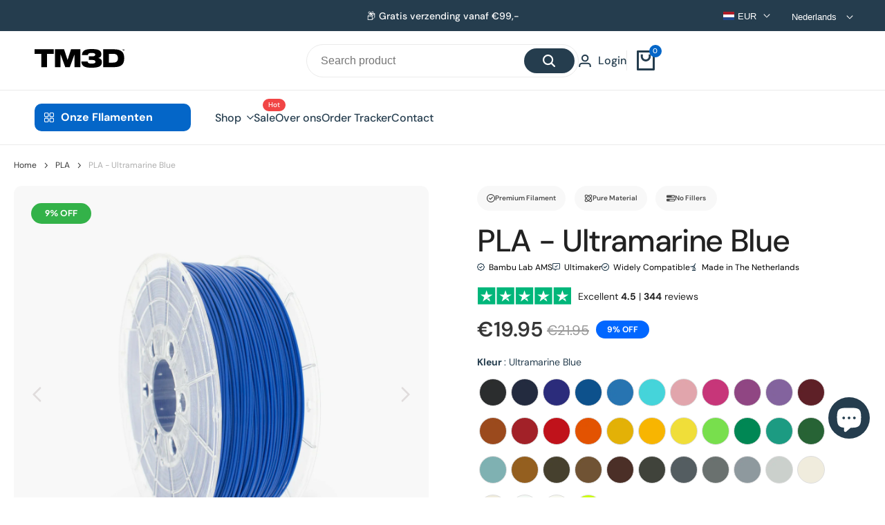

--- FILE ---
content_type: text/html; charset=utf-8
request_url: https://tm3dfilament.nl/products/pla-ultramarine-blue
body_size: 118933
content:
<!doctype html><html class="no-js hdt-pr-img__effect-zoom hdt-badge__shape-round dir--ltr hdt-minimal-products hdt-hidden-products-quickview hdt-hidden-products-wishlist hdt-hidden-products-compare" lang="nl" dir="ltr">
  <head>
 
<meta charset="utf-8">
    <meta http-equiv="X-UA-Compatible" content="IE=edge">
    <meta name="viewport" content="width=device-width,initial-scale=1">
    <meta name="theme-color" content="">
    <link rel="canonical" href="https://tm3dfilament.nl/products/pla-ultramarine-blue">

    <!-- Google tag (gtag.js) -->
<script async crossorigin fetchpriority="high" src="/cdn/shopifycloud/importmap-polyfill/es-modules-shim.2.4.0.js"></script>
<script async src="https://www.googletagmanager.com/gtag/js?id=AW-10874330967">
</script>
<script>
  window.dataLayer = window.dataLayer || [];
  function gtag(){dataLayer.push(arguments);}
  gtag('js', new Date());

  gtag('config', 'AW-10874330967');
</script>
    <link rel="canonical" href="https://tm3dfilament.nl/products/pla-ultramarine-blue"><link rel="icon" type="image/png" href="//tm3dfilament.nl/cdn/shop/files/FAVICON-TM3D-BLACK.svg?crop=center&height=32&v=1709816625&width=32">
      <link rel="apple-touch-icon" href="//tm3dfilament.nl/cdn/shop/files/FAVICON-TM3D-BLACK.svg?crop=center&height=48&v=1709816625&width=48"><link rel="preconnect" href="https://fonts.shopifycdn.com" crossorigin><title>
      PLA Filament - Ultramarine Blue / Ultramarijn Blauw - 1.75mm &amp; 2.85mm | TM3D
</title><meta name="description" content="PLA Filament kopen? PLA staat voor PolyLactic Acid (polymelkzuur) en is een duurzaam alternatief voor traditioneel plastic. PLA filament is gemaakt van biologisch afbreekbare, hernieuwbare grondstoffen en heeft van nature een transparant uiterlijk. RAL: 5002">

<!-- Google Tag Manager -->
<script>(function(w,d,s,l,i){w[l]=w[l]||[];w[l].push({'gtm.start':
new Date().getTime(),event:'gtm.js'});var f=d.getElementsByTagName(s)[0],
j=d.createElement(s),dl=l!='dataLayer'?'&l='+l:'';j.async=true;j.src=
'https://www.googletagmanager.com/gtm.js?id='+i+dl;f.parentNode.insertBefore(j,f);
})(window,document,'script','dataLayer','GTM-NDVX4JPN');</script>
<!-- End Google Tag Manager -->

<script>(function(w,d,t,r,u){var f,n,i;w[u]=w[u]||[],f=function(){var o={ti:"149003350", enableAutoSpaTracking: true};o.q=w[u],w[u]=new UET(o),w[u].push("pageLoad")},n=d.createElement(t),n.src=r,n.async=1,n.onload=n.onreadystatechange=function(){var s=this.readyState;s&&s!=="loaded"&&s!=="complete"||(f(),n.onload=n.onreadystatechange=null)},i=d.getElementsByTagName(t)[0],i.parentNode.insertBefore(n,i)})(window,document,"script","//bat.bing.com/bat.js","uetq");</script><!-- /snippets/social-meta-tags.liquid -->

<meta property="og:site_name" content="TM3D">
<meta property="og:url" content="https://tm3dfilament.nl/products/pla-ultramarine-blue">
<meta property="og:title" content="PLA Filament - Ultramarine Blue / Ultramarijn Blauw - 1.75mm &amp; 2.85mm | TM3D">
<meta property="og:type" content="product">
<meta property="og:description" content="PLA Filament kopen? PLA staat voor PolyLactic Acid (polymelkzuur) en is een duurzaam alternatief voor traditioneel plastic. PLA filament is gemaakt van biologisch afbreekbare, hernieuwbare grondstoffen en heeft van nature een transparant uiterlijk. RAL: 5002"><meta property="og:image" content="http://tm3dfilament.nl/cdn/shop/files/PLA-ULTRAMARINE-BLUE-1.75MM-1KG-TM3D-FILAMENT.jpg?v=1710169106">
  <meta property="og:image:secure_url" content="https://tm3dfilament.nl/cdn/shop/files/PLA-ULTRAMARINE-BLUE-1.75MM-1KG-TM3D-FILAMENT.jpg?v=1710169106">
  <meta property="og:image:width" content="2048">
  <meta property="og:image:height" content="2048"><meta property="og:price:amount" content="19.95">
  <meta property="og:price:currency" content="EUR"><meta name="twitter:card" content="summary_large_image">
<meta name="twitter:title" content="PLA Filament - Ultramarine Blue / Ultramarijn Blauw - 1.75mm &amp; 2.85mm | TM3D">
<meta name="twitter:description" content="PLA Filament kopen? PLA staat voor PolyLactic Acid (polymelkzuur) en is een duurzaam alternatief voor traditioneel plastic. PLA filament is gemaakt van biologisch afbreekbare, hernieuwbare grondstoffen en heeft van nature een transparant uiterlijk. RAL: 5002">
<script>
  window.themeHDN = {
    settings: {
      shopCurency: "EUR",
      currencyFormat: "\u003cspan class=transcy-money\u003e€{{amount}}\u003c\/span\u003e",
      moneyFormat: "\u003cspan class=transcy-money\u003e€{{amount}}\u003c\/span\u003e",
      moneyWithCurrencyFormat: "\u003cspan class=transcy-money\u003e€{{amount}} EUR\u003c\/span\u003e",
      pageType: `product`,
      actionAfterATC: `no`,
      currencyCodeEnabled: false,
      autoCurrencies: true,
      currencyRound: true,
      revealInView: false
      , shopTimezone: "+0100"}
  };
  document.documentElement.className = document.documentElement.className.replace('no-js', 'js');if (themeHDN.settings.revealInView && matchMedia("motion")) {
    document.querySelector('html').classList.add('hdt-reveal-in-view')
  }
</script>
<script type="importmap">
  {
    "imports": {
      "@theme/libs": "//tm3dfilament.nl/cdn/shop/t/51/assets/libs.min.js?v=14696776439532628981758535174",
      "@theme/events": "//tm3dfilament.nl/cdn/shop/t/51/assets/events.js?v=126252641563621240161758535174",
      "@theme/utilities": "//tm3dfilament.nl/cdn/shop/t/51/assets/utilities.js?v=42434528515917672131758535174",
      "@theme/global": "//tm3dfilament.nl/cdn/shop/t/51/assets/global.min.js?v=137226275921258438931758535174",
      "@theme/floating": "//tm3dfilament.nl/cdn/shop/t/51/assets/floating.min.js?v=177090544823015658871758535174",
      "@theme/zoom-psw": "//tm3dfilament.nl/cdn/shop/t/51/assets/zoom-psw.min.js?v=9794405384828439741758535174",
      "@theme/psw": "//tm3dfilament.nl/cdn/shop/t/51/assets/es-psw.min.js?v=56831319481966336101758535173",
      "@theme/dayjs": "//tm3dfilament.nl/cdn/shop/t/51/assets/day.min.js?v=105690777647603308301758535173"
    }
  }
</script>
<link rel="modulepreload" href="//tm3dfilament.nl/cdn/shop/t/51/assets/libs.min.js?v=14696776439532628981758535174">
<link rel="modulepreload" href="//tm3dfilament.nl/cdn/shop/t/51/assets/global.min.js?v=137226275921258438931758535174">
<script type="module" src="//tm3dfilament.nl/cdn/shop/t/51/assets/libs.min.js?v=14696776439532628981758535174" fetchpriority="high"></script>
<link rel="modulepreload" href="//tm3dfilament.nl/cdn/shop/t/51/assets/events.js?v=126252641563621240161758535174">
<link rel="modulepreload" href="//tm3dfilament.nl/cdn/shop/t/51/assets/utilities.js?v=42434528515917672131758535174">
<link rel="modulepreload" href="//tm3dfilament.nl/cdn/shop/t/51/assets/floating.min.js?v=177090544823015658871758535174">
<link rel="modulepreload" href="//tm3dfilament.nl/cdn/shop/t/51/assets/zoom-psw.min.js?v=9794405384828439741758535174">
<link rel="modulepreload" href="//tm3dfilament.nl/cdn/shop/t/51/assets/es-psw.min.js?v=56831319481966336101758535173">
<style data-shopify>@font-face {
  font-family: "DM Sans";
  font-weight: 100;
  font-style: normal;
  font-display: swap;
  src: url("//tm3dfilament.nl/cdn/fonts/dm_sans/dmsans_n1.580389dc4df7a79b9eaf149851cb60b3e1bb8dfc.woff2") format("woff2"),
       url("//tm3dfilament.nl/cdn/fonts/dm_sans/dmsans_n1.504f53511fe3603bb04cdd33e5dc389e197c8fdf.woff") format("woff");
}

@font-face {
  font-family: "DM Sans";
  font-weight: 100;
  font-style: italic;
  font-display: swap;
  src: url("//tm3dfilament.nl/cdn/fonts/dm_sans/dmsans_i1.59295eaf695d761f0e0016341f1491715251d53d.woff2") format("woff2"),
       url("//tm3dfilament.nl/cdn/fonts/dm_sans/dmsans_i1.e6e1158895e2b68579484cbfdf1415a41a9f18ac.woff") format("woff");
}

@font-face {
  font-family: "DM Sans";
  font-weight: 200;
  font-style: normal;
  font-display: swap;
  src: url("//tm3dfilament.nl/cdn/fonts/dm_sans/dmsans_n2.62da6f76f63c8a7e03653d4230d72820e9fc419f.woff2") format("woff2"),
       url("//tm3dfilament.nl/cdn/fonts/dm_sans/dmsans_n2.2a86a7afa1597cb5b1eb57ace2371d15788a817a.woff") format("woff");
}

@font-face {
  font-family: "DM Sans";
  font-weight: 200;
  font-style: italic;
  font-display: swap;
  src: url("//tm3dfilament.nl/cdn/fonts/dm_sans/dmsans_i2.7e3da4e8d5ee5c0747cf79aa905979100ec1d222.woff2") format("woff2"),
       url("//tm3dfilament.nl/cdn/fonts/dm_sans/dmsans_i2.eeddf64845043b52672ee7f19bcf7938418676de.woff") format("woff");
}

@font-face {
  font-family: "DM Sans";
  font-weight: 300;
  font-style: normal;
  font-display: swap;
  src: url("//tm3dfilament.nl/cdn/fonts/dm_sans/dmsans_n3.d218434bb518134511e5205d90c23cfb8a1b261b.woff2") format("woff2"),
       url("//tm3dfilament.nl/cdn/fonts/dm_sans/dmsans_n3.0c324a11de656e0e3f656188ad5de9ff34f70c04.woff") format("woff");
}

@font-face {
  font-family: "DM Sans";
  font-weight: 300;
  font-style: italic;
  font-display: swap;
  src: url("//tm3dfilament.nl/cdn/fonts/dm_sans/dmsans_i3.cf32206a8995abc7c8c1c761d4057a4728acd370.woff2") format("woff2"),
       url("//tm3dfilament.nl/cdn/fonts/dm_sans/dmsans_i3.b485aa24a097d5067a26fc4100ad5d538e05ee39.woff") format("woff");
}

@font-face {
  font-family: "DM Sans";
  font-weight: 400;
  font-style: normal;
  font-display: swap;
  src: url("//tm3dfilament.nl/cdn/fonts/dm_sans/dmsans_n4.ec80bd4dd7e1a334c969c265873491ae56018d72.woff2") format("woff2"),
       url("//tm3dfilament.nl/cdn/fonts/dm_sans/dmsans_n4.87bdd914d8a61247b911147ae68e754d695c58a6.woff") format("woff");
}

@font-face {
  font-family: "DM Sans";
  font-weight: 400;
  font-style: italic;
  font-display: swap;
  src: url("//tm3dfilament.nl/cdn/fonts/dm_sans/dmsans_i4.b8fe05e69ee95d5a53155c346957d8cbf5081c1a.woff2") format("woff2"),
       url("//tm3dfilament.nl/cdn/fonts/dm_sans/dmsans_i4.403fe28ee2ea63e142575c0aa47684d65f8c23a0.woff") format("woff");
}

@font-face {
  font-family: "DM Sans";
  font-weight: 500;
  font-style: normal;
  font-display: swap;
  src: url("//tm3dfilament.nl/cdn/fonts/dm_sans/dmsans_n5.8a0f1984c77eb7186ceb87c4da2173ff65eb012e.woff2") format("woff2"),
       url("//tm3dfilament.nl/cdn/fonts/dm_sans/dmsans_n5.9ad2e755a89e15b3d6c53259daad5fc9609888e6.woff") format("woff");
}

@font-face {
  font-family: "DM Sans";
  font-weight: 500;
  font-style: italic;
  font-display: swap;
  src: url("//tm3dfilament.nl/cdn/fonts/dm_sans/dmsans_i5.8654104650c013677e3def7db9b31bfbaa34e59a.woff2") format("woff2"),
       url("//tm3dfilament.nl/cdn/fonts/dm_sans/dmsans_i5.a0dc844d8a75a4232f255fc600ad5a295572bed9.woff") format("woff");
}

@font-face {
  font-family: "DM Sans";
  font-weight: 600;
  font-style: normal;
  font-display: swap;
  src: url("//tm3dfilament.nl/cdn/fonts/dm_sans/dmsans_n6.70a2453ea926d613c6a2f89af05180d14b3a7c96.woff2") format("woff2"),
       url("//tm3dfilament.nl/cdn/fonts/dm_sans/dmsans_n6.355605667bef215872257574b57fc097044f7e20.woff") format("woff");
}

@font-face {
  font-family: "DM Sans";
  font-weight: 600;
  font-style: italic;
  font-display: swap;
  src: url("//tm3dfilament.nl/cdn/fonts/dm_sans/dmsans_i6.b7d5b35c5f29523529e1bf4a3d0de71a44a277b6.woff2") format("woff2"),
       url("//tm3dfilament.nl/cdn/fonts/dm_sans/dmsans_i6.9b760cc5bdd17b4de2c70249ba49bd707f27a31b.woff") format("woff");
}

@font-face {
  font-family: "DM Sans";
  font-weight: 700;
  font-style: normal;
  font-display: swap;
  src: url("//tm3dfilament.nl/cdn/fonts/dm_sans/dmsans_n7.97e21d81502002291ea1de8aefb79170c6946ce5.woff2") format("woff2"),
       url("//tm3dfilament.nl/cdn/fonts/dm_sans/dmsans_n7.af5c214f5116410ca1d53a2090665620e78e2e1b.woff") format("woff");
}

@font-face {
  font-family: "DM Sans";
  font-weight: 700;
  font-style: italic;
  font-display: swap;
  src: url("//tm3dfilament.nl/cdn/fonts/dm_sans/dmsans_i7.52b57f7d7342eb7255084623d98ab83fd96e7f9b.woff2") format("woff2"),
       url("//tm3dfilament.nl/cdn/fonts/dm_sans/dmsans_i7.d5e14ef18a1d4a8ce78a4187580b4eb1759c2eda.woff") format("woff");
}

@font-face {
  font-family: "DM Sans";
  font-weight: 800;
  font-style: normal;
  font-display: swap;
  src: url("//tm3dfilament.nl/cdn/fonts/dm_sans/dmsans_n8.9f553196c0ff5b7974586d2d89b9e478d4bc5e82.woff2") format("woff2"),
       url("//tm3dfilament.nl/cdn/fonts/dm_sans/dmsans_n8.ad7c872105784d933f0af62ff70a7c467eb80a37.woff") format("woff");
}

@font-face {
  font-family: "DM Sans";
  font-weight: 800;
  font-style: italic;
  font-display: swap;
  src: url("//tm3dfilament.nl/cdn/fonts/dm_sans/dmsans_i8.e520c55e5c6370aea0a21d4bdb5c2b8ca13e9666.woff2") format("woff2"),
       url("//tm3dfilament.nl/cdn/fonts/dm_sans/dmsans_i8.e30277b7a5c1a35a4d69e25f86922fdbef8e1fc5.woff") format("woff");
}

@font-face {
  font-family: "DM Sans";
  font-weight: 900;
  font-style: normal;
  font-display: swap;
  src: url("//tm3dfilament.nl/cdn/fonts/dm_sans/dmsans_n9.b3041e685277b37dd1a0616e38b2ba54fad1c7be.woff2") format("woff2"),
       url("//tm3dfilament.nl/cdn/fonts/dm_sans/dmsans_n9.cd8de346b19f88bf8e8101604a37f395c535056b.woff") format("woff");
}

@font-face {
  font-family: "DM Sans";
  font-weight: 900;
  font-style: italic;
  font-display: swap;
  src: url("//tm3dfilament.nl/cdn/fonts/dm_sans/dmsans_i9.5ce25a41b9929fbb5516b9c2b8411cc4455a2cfe.woff2") format("woff2"),
       url("//tm3dfilament.nl/cdn/fonts/dm_sans/dmsans_i9.7b336a6efe393aa0f9da87bcb24c35f5ca81b71f.woff") format("woff");
}

@font-face {
  font-family: Karla;
  font-weight: 200;
  font-style: normal;
  font-display: swap;
  src: url("//tm3dfilament.nl/cdn/fonts/karla/karla_n2.c01c6abcceb59c2dfbe53f16f2fa746054360e79.woff2") format("woff2"),
       url("//tm3dfilament.nl/cdn/fonts/karla/karla_n2.1b2a0e8e4007556430943b5a277c57af80b4e6d6.woff") format("woff");
}

@font-face {
  font-family: Karla;
  font-weight: 200;
  font-style: italic;
  font-display: swap;
  src: url("//tm3dfilament.nl/cdn/fonts/karla/karla_i2.2df0e69f75172f2576170400395ac5161446ac45.woff2") format("woff2"),
       url("//tm3dfilament.nl/cdn/fonts/karla/karla_i2.872b630086c7b0965fb51da807badff857cce976.woff") format("woff");
}

@font-face {
  font-family: Karla;
  font-weight: 300;
  font-style: normal;
  font-display: swap;
  src: url("//tm3dfilament.nl/cdn/fonts/karla/karla_n3.f7dc1a43fe7705188329bd9a5b672565b62caa55.woff2") format("woff2"),
       url("//tm3dfilament.nl/cdn/fonts/karla/karla_n3.f54b0d52b91dc25f449929e75e47b6984ea8b078.woff") format("woff");
}

@font-face {
  font-family: Karla;
  font-weight: 300;
  font-style: italic;
  font-display: swap;
  src: url("//tm3dfilament.nl/cdn/fonts/karla/karla_i3.e6f3de4068eda3cfc0633fdb7ecae5fb987de8a4.woff2") format("woff2"),
       url("//tm3dfilament.nl/cdn/fonts/karla/karla_i3.e4d16c1e4fb04d8cdfe2612227dfa387b0e63dc1.woff") format("woff");
}

@font-face {
  font-family: Karla;
  font-weight: 400;
  font-style: normal;
  font-display: swap;
  src: url("//tm3dfilament.nl/cdn/fonts/karla/karla_n4.40497e07df527e6a50e58fb17ef1950c72f3e32c.woff2") format("woff2"),
       url("//tm3dfilament.nl/cdn/fonts/karla/karla_n4.e9f6f9de321061073c6bfe03c28976ba8ce6ee18.woff") format("woff");
}

@font-face {
  font-family: Karla;
  font-weight: 400;
  font-style: italic;
  font-display: swap;
  src: url("//tm3dfilament.nl/cdn/fonts/karla/karla_i4.2086039c16bcc3a78a72a2f7b471e3c4a7f873a6.woff2") format("woff2"),
       url("//tm3dfilament.nl/cdn/fonts/karla/karla_i4.7b9f59841a5960c16fa2a897a0716c8ebb183221.woff") format("woff");
}

@font-face {
  font-family: Karla;
  font-weight: 500;
  font-style: normal;
  font-display: swap;
  src: url("//tm3dfilament.nl/cdn/fonts/karla/karla_n5.0f2c50ba88af8c39d2756f2fc9dfccf18f808828.woff2") format("woff2"),
       url("//tm3dfilament.nl/cdn/fonts/karla/karla_n5.88d3e57f788ee4a41fa11fc99b9881ce077acdc2.woff") format("woff");
}

@font-face {
  font-family: Karla;
  font-weight: 500;
  font-style: italic;
  font-display: swap;
  src: url("//tm3dfilament.nl/cdn/fonts/karla/karla_i5.69e240d3e2697b7653a56061e6c0bdd837d9a0d7.woff2") format("woff2"),
       url("//tm3dfilament.nl/cdn/fonts/karla/karla_i5.d56a3f6d57505f4753ea6466cf86322680d9dfdf.woff") format("woff");
}

@font-face {
  font-family: Karla;
  font-weight: 600;
  font-style: normal;
  font-display: swap;
  src: url("//tm3dfilament.nl/cdn/fonts/karla/karla_n6.11d2ca9baa9358585c001bdea96cf4efec1c541a.woff2") format("woff2"),
       url("//tm3dfilament.nl/cdn/fonts/karla/karla_n6.f61bdbc760ad3ce235abbf92fc104026b8312806.woff") format("woff");
}

@font-face {
  font-family: Karla;
  font-weight: 600;
  font-style: italic;
  font-display: swap;
  src: url("//tm3dfilament.nl/cdn/fonts/karla/karla_i6.a7635423ab3dadf279bd83cab7821e04a762f0d7.woff2") format("woff2"),
       url("//tm3dfilament.nl/cdn/fonts/karla/karla_i6.93523748a53c3e2305eb638d2279e8634a22c25f.woff") format("woff");
}

@font-face {
  font-family: Karla;
  font-weight: 700;
  font-style: normal;
  font-display: swap;
  src: url("//tm3dfilament.nl/cdn/fonts/karla/karla_n7.4358a847d4875593d69cfc3f8cc0b44c17b3ed03.woff2") format("woff2"),
       url("//tm3dfilament.nl/cdn/fonts/karla/karla_n7.96e322f6d76ce794f25fa29e55d6997c3fb656b6.woff") format("woff");
}

@font-face {
  font-family: Karla;
  font-weight: 700;
  font-style: italic;
  font-display: swap;
  src: url("//tm3dfilament.nl/cdn/fonts/karla/karla_i7.fe031cd65d6e02906286add4f6dda06afc2615f0.woff2") format("woff2"),
       url("//tm3dfilament.nl/cdn/fonts/karla/karla_i7.816d4949fa7f7d79314595d7003eda5b44e959e3.woff") format("woff");
}

@font-face {
  font-family: Karla;
  font-weight: 800;
  font-style: normal;
  font-display: swap;
  src: url("//tm3dfilament.nl/cdn/fonts/karla/karla_n8.b4b2fb2fd7c9e5cd3f943a09498004ad5459f5e6.woff2") format("woff2"),
       url("//tm3dfilament.nl/cdn/fonts/karla/karla_n8.f6a57bef4fdcaa31fffd290e403b010f69897424.woff") format("woff");
}

@font-face {
  font-family: Karla;
  font-weight: 800;
  font-style: italic;
  font-display: swap;
  src: url("//tm3dfilament.nl/cdn/fonts/karla/karla_i8.48ef00a1a874940756e410e5d0dd9d31e3959b32.woff2") format("woff2"),
       url("//tm3dfilament.nl/cdn/fonts/karla/karla_i8.300f0ead367cc36c4f83cfb531f965b4b7ecbef1.woff") format("woff");
}

@font-face {
  font-family: Lora;
  font-weight: 400;
  font-style: normal;
  font-display: swap;
  src: url("//tm3dfilament.nl/cdn/fonts/lora/lora_n4.9a60cb39eff3bfbc472bac5b3c5c4d7c878f0a8d.woff2") format("woff2"),
       url("//tm3dfilament.nl/cdn/fonts/lora/lora_n4.4d935d2630ceaf34d2e494106075f8d9f1257d25.woff") format("woff");
}

@font-face {
  font-family: Lora;
  font-weight: 400;
  font-style: italic;
  font-display: swap;
  src: url("//tm3dfilament.nl/cdn/fonts/lora/lora_i4.a5059b22bd0a7547da84d66d2f523d17d17325d3.woff2") format("woff2"),
       url("//tm3dfilament.nl/cdn/fonts/lora/lora_i4.cb2d2ab46128fa7f84060d5f92cf3f49dc8181bd.woff") format("woff");
}

@font-face {
  font-family: Lora;
  font-weight: 500;
  font-style: normal;
  font-display: swap;
  src: url("//tm3dfilament.nl/cdn/fonts/lora/lora_n5.04efeb8e68ba4da62f0fd6abc2572b934a6148ba.woff2") format("woff2"),
       url("//tm3dfilament.nl/cdn/fonts/lora/lora_n5.e033d2f9dd010c91e161af150080aa55acb1b9f4.woff") format("woff");
}

@font-face {
  font-family: Lora;
  font-weight: 500;
  font-style: italic;
  font-display: swap;
  src: url("//tm3dfilament.nl/cdn/fonts/lora/lora_i5.9c1ca8d88d18137812cdcd984d7d7f842728688a.woff2") format("woff2"),
       url("//tm3dfilament.nl/cdn/fonts/lora/lora_i5.ed24366fac30370c42ac2ed86afc890ff4603855.woff") format("woff");
}

@font-face {
  font-family: Lora;
  font-weight: 600;
  font-style: normal;
  font-display: swap;
  src: url("//tm3dfilament.nl/cdn/fonts/lora/lora_n6.3aa87f0c6eaa950e08df0d58173e7c15a64e7088.woff2") format("woff2"),
       url("//tm3dfilament.nl/cdn/fonts/lora/lora_n6.802008a8ae62702ea355fc39db9f73dde0bee416.woff") format("woff");
}

@font-face {
  font-family: Lora;
  font-weight: 600;
  font-style: italic;
  font-display: swap;
  src: url("//tm3dfilament.nl/cdn/fonts/lora/lora_i6.045fd1dfebc46698ed5ae1777a7f041abaf5893f.woff2") format("woff2"),
       url("//tm3dfilament.nl/cdn/fonts/lora/lora_i6.dc9a8cad4135d04cc59992b2c00144c5257d0954.woff") format("woff");
}

@font-face {
  font-family: Lora;
  font-weight: 700;
  font-style: normal;
  font-display: swap;
  src: url("//tm3dfilament.nl/cdn/fonts/lora/lora_n7.58a834e7e54c895806b2ffc982e4a00af29b1b9c.woff2") format("woff2"),
       url("//tm3dfilament.nl/cdn/fonts/lora/lora_n7.05fdf76140ca6e72e48561caf7f9893c487c3f1b.woff") format("woff");
}

@font-face {
  font-family: Lora;
  font-weight: 700;
  font-style: italic;
  font-display: swap;
  src: url("//tm3dfilament.nl/cdn/fonts/lora/lora_i7.1bf76118f47019e7581a865f0f538b8ea5900419.woff2") format("woff2"),
       url("//tm3dfilament.nl/cdn/fonts/lora/lora_i7.1a7c7f083405ec98e57d8033d38caa748580f7ff.woff") format("woff");
}

:root {
    --aspect-ratiocus1: 0.716;
    --scrollbar-w: 0px;
    /* Spacing */
    --spacing-0-2: 0.2rem; /* 2px */
    --spacing-0-4: 0.4rem; /* 4px */
    --spacing-0-6: 0.6rem; /* 6px */
    --spacing-0-8: 0.8rem; /* 8px */
    --spacing-1: 1rem; /* 10px */
    --spacing-1-2: 1.2rem; /* 12px */
    --spacing-1-4: 1.4rem; /* 14px */
    --spacing-1-6: 1.6rem; /* 16px */
    --spacing-1-8: 1.8rem; /* 18px */
    --spacing-2: 2rem; /* 20px */
    --spacing-2-2: 2.2rem; /* 22px */
    --spacing-2-4: 2.4rem; /* 24px */
    --spacing-2-6: 2.6rem; /* 26px */
    --spacing-2-8: 2.8rem; /* 28px */
    --spacing-3: 3rem; /* 30px */
    --spacing-3-2: 3.2rem; /* 32px */
    --spacing-3-4: 3.4rem; /* 34px */
    --spacing-3-6: 3.6rem; /* 36px */
    --spacing-3-8: 3.8rem; /* 38px */
    --spacing-4: 4rem; /* 40px */
    --spacing-4-2: 4.2rem; /* 42px */
    --spacing-4-4: 4.4rem; /* 44px */
    --spacing-4-8: 4.8rem; /* 48px */
    --spacing-5: 5rem; /* 50px */
    --spacing-5-6: 5.6rem; /* 56px */
    --spacing-6: 6rem; /* 60px */
    --spacing-6-4: 6.4rem; /* 64px */
    --spacing-7: 7rem; /* 70px */
    --spacing-7-2: 7.2rem; /* 72px */
    --spacing-8: 8rem; /* 80px */
    --spacing-9: 9rem; /* 90px */
    --spacing-10: 10rem; /* 100px */
    /* Colors */
    --color-base-background: 255 255 255;
    --color-base-text: 37 61 78;
    --color-focus: 4 102 200;
    --payment-terms-background-color: rgb(255 255 255);

    /* Product badge colors */
    --color-on-sale-badge-background: 252 87 50;
    --color-on-sale-badge-text: 255 255 255;
    --color-new-badge-background: 4 102 200;
    --color-new-badge-text: 255 255 255;
    --color-sold-out-badge-background: 242 242 242;
    --color-sold-out-badge-text: 0 0 0;
    --color-pre-order-badge-background: 85 166 83;
    --color-pre-order-badge-text: 255 255 255;
    --color-custom-badge-background: 219 18 21;
    --color-custom-badge-text: 255 255 255;

    /* Notices colors */
    --color-tooltip-background: 35 35 35;
    --color-tooltip-text: 255 255 255;
    --color-success-background: 232 240 233;
    --color-success-text: 66 132 69;
    --color-warning-background: 251 246 234;
    --color-warning-text: 224 178 82;
    --color-error-background: 253 224 228;
    --color-error-text: 235 0 27;--f_family_1: "DM Sans", sans-serif;
    --f_family_2: Karla, sans-serif;
    --f_family_3: Lora, serif;--f_family: var(--f_family_1);/* --bs-font-sans-serif: var(--f_family); */

    --font-body-family: var(--f_family);
    --font-body-weight: 400;
    --font-body-weight-bold: 700;

    --font-heading-family: var('Albert Sans', sans-serif);
    --font-heading-weight: 600;

    --font-body-line-height: 1.6;
    --font-body-spacing: 0.0em;
    --font-heading-scale: 0.8;
    --font-heading-line-height: 1.2;
    --font-heading-spacing: 0.0em;
    --button-line-height: 1.2;

    --h0-size: 7.4rem;
    --h1-size: 6.4rem;
    --h2-size: 5.4rem;
    --h3-size: 4.2rem;
    --h4-size: 3.4rem;
    --h5-size: 2.8rem;
    --h6-size: 1.8rem;

    --h0-size-mb: 2.8rem;
    --h1-size-mb: 2.8rem;
    --h2-size-mb: 2.5rem;
    --h3-size-mb: 2.4rem;
    --h4-size-mb: 2.2rem;
    --h5-size-mb: 2.0rem;
    --h6-size-mb: 1.6rem;

    /* Font sizes */
    --text-xs: 1.0rem;
    --text-sm: 1.2rem;
    --text-base: 1.4rem;
    --text-lg: 1.6rem;
    --text-xl: 1.8rem;
    --text-2xl: 2.0rem;
    --text-4xl: 2.2rem;
    --text-6xl: 2.4rem;
    --text-8xl: 2.6rem;
    --text-10xl: 2.8rem;
    --text-12xl: 3.0rem;
    /* Font Weight */
    --font-light: 300;
    --font-normal: 400;
    --font-medium: 500;
    --font-semibold: 600;
    --font-bold: 700;
    --font-extrabold: 800;
    --font-black: 900;
    --spacing-x: 15px;
    --spacing-y: 15px;

    --container-max-width: 160rem;
    --container-max-width-padding-lg: 170rem;
    --container-max-width-padding-md: 166rem;
    --container-width-margin: 0rem;
    --spacing-sections-desktop: 0px;
    --spacing-sections-mobile: 0px;

    /* Border Radius */
    --radius-2xs: 0.33333333333333337rem;
    --radius-xs: 0.5rem;
    --radius-sm: 1.0rem;
    --radius: 2.0rem;
    --radius-lg: 4.0rem;
    --radius-full: 9999px;
    --radius-button: 1.0rem;
    --radius-input: 4.0rem;
    --radius-product-card: 1.0rem;
    --radius-product-media: 1.0rem;
    --radius-collection-card: 0.4rem;
    --radius-blog-card: 0.0rem;

    --padding-block-input: var(--spacing-0-6);
    --padding-inline-input: var(--spacing-1);
    --height-input: var(--spacing-4-2);
    --thickness-btn: 0.1rem;

    --cursor-zoom-in-icon: url(//tm3dfilament.nl/cdn/shop/t/51/assets/cursor-zoom-in.svg?v=88807523373575012131758535173);
    --cursor-close-svg-url: url(//tm3dfilament.nl/cdn/shop/t/51/assets/cursor-close.svg?v=47636334999695629861758535173);

    /* RTL support */
      --value-logical-flip: 1;
      --value-origin-start: left;
      --value-origin-end: right;}

  /* Color schemes */
  [color-scheme="scheme-1"] {
      --color-background: 255 255 255;
      --gradient-background: #ffffff;
      --color-background2: 242 242 242;

      --color-foreground: 0 0 0;
      --color-foreground2: 0 0 0;
      --color-accent: 4 102 200;
      --color-secondary: 191 191 191;
      --color-tertiary: 128 128 128;

      --color-button: 37 61 78;
      --color-button-text: 255 255 255;
      --color-button-border: 37 61 78;
      --color-secondary-button: 255 255 255;
      --color-secondary-button-text: 37 61 78;

      --hdt-btn-secondary-color: 76 76 76;
      --hdt-btn-secondary-bg: 191 191 191;

      --hdt-btn-tertiary-color: 51 51 51;
      --hdt-btn-tertiary-bg: 128 128 128;
      --color-secondary-brightness: 255 255 255;
      --color-link: 37 61 78;
      --color-accent: 4 102 200;
      --color-line-border: 235 235 235;
      --color-overlay: 0 0 0;
      --payment-terms-background-color: rgb(255 255 255);
      /* Product colors */
      --color-pr-price: 0 0 0;
      --color-pr-sale-price: 219 18 21;
      --color-pr-text: 0 0 0;
      --color-pr-rating: ;
      /* Input colors */
      --color-input-primary: 255 255 255;
      --color-input-secondary: 144 144 144;
    }
  [color-scheme="scheme-2"] {
      --color-background: 255 255 255;
      --gradient-background: #ffffff;
      --color-background2: 255 255 255;

      --color-foreground: 37 61 78;
      --color-foreground2: 37 61 78;
      --color-accent: 4 102 200;
      --color-secondary: 78 129 164;
      --color-tertiary: 160 189 210;

      --color-button: 255 255 255;
      --color-button-text: 37 61 78;
      --color-button-border: 235 235 235;
      --color-secondary-button: 255 255 255;
      --color-secondary-button-text: 37 61 78;

      --hdt-btn-secondary-color: 220 230 237;
      --hdt-btn-secondary-bg: 78 129 164;

      --hdt-btn-tertiary-color: 236 242 246;
      --hdt-btn-tertiary-bg: 160 189 210;
      --color-secondary-brightness: 255 255 255;
      --color-link: 37 61 78;
      --color-accent: 4 102 200;
      --color-line-border: 238 238 238;
      --color-overlay: 0 0 0;
      --payment-terms-background-color: rgb(255 255 255);
      /* Product colors */
      --color-pr-price: 97 180 130;
      --color-pr-sale-price: 219 18 21;
      --color-pr-text: 37 61 78;
      --color-pr-rating: ;
      /* Input colors */
      --color-input-primary: 255 255 255;
      --color-input-secondary: 37 61 78;
    }
  [color-scheme="scheme-3"] {
      --color-background: 255 255 255;
      --gradient-background: #ffffff;
      --color-background2: 255 255 255;

      --color-foreground: 0 0 0;
      --color-foreground2: 0 0 0;
      --color-accent: 219 18 21;
      --color-secondary: 64 64 64;
      --color-tertiary: 128 128 128;

      --color-button: 242 242 242;
      --color-button-text: 0 0 0;
      --color-button-border: 242 242 242;
      --color-secondary-button: 255 255 255;
      --color-secondary-button-text: 0 0 0;

      --hdt-btn-secondary-color: 217 217 217;
      --hdt-btn-secondary-bg: 64 64 64;

      --hdt-btn-tertiary-color: 230 230 230;
      --hdt-btn-tertiary-bg: 128 128 128;
      --color-secondary-brightness: 255 255 255;
      --color-link: 0 0 0;
      --color-accent: 219 18 21;
      --color-line-border: 238 238 238;
      --color-overlay: 0 0 0;
      --payment-terms-background-color: rgb(255 255 255);
      /* Product colors */
      --color-pr-price: 0 0 0;
      --color-pr-sale-price: 219 18 21;
      --color-pr-text: 0 0 0;
      --color-pr-rating: ;
      /* Input colors */
      --color-input-primary: 255 255 255;
      --color-input-secondary: 0 0 0;
    }
  [color-scheme="scheme-4"] {
      --color-background: 245 245 245;
      --gradient-background: #f5f5f5;
      --color-background2: 255 255 255;

      --color-foreground: 0 0 0;
      --color-foreground2: 84 84 84;
      --color-accent: 219 18 21;
      --color-secondary: 191 191 191;
      --color-tertiary: 128 128 128;

      --color-button: 0 0 0;
      --color-button-text: 255 255 255;
      --color-button-border: 0 0 0;
      --color-secondary-button: 245 245 245;
      --color-secondary-button-text: 0 0 0;

      --hdt-btn-secondary-color: 76 76 76;
      --hdt-btn-secondary-bg: 191 191 191;

      --hdt-btn-tertiary-color: 51 51 51;
      --hdt-btn-tertiary-bg: 128 128 128;
      --color-secondary-brightness: 255 255 255;
      --color-link: 0 0 0;
      --color-accent: 219 18 21;
      --color-line-border: 235 235 235;
      --color-overlay: 0 0 0;
      --payment-terms-background-color: rgb(245 245 245);
      /* Product colors */
      --color-pr-price: 0 0 0;
      --color-pr-sale-price: 219 18 21;
      --color-pr-text: 0 0 0;
      --color-pr-rating: ;
      /* Input colors */
      --color-input-primary: 255 255 255;
      --color-input-secondary: 144 144 144;
    }
  [color-scheme="scheme-5"] {
      --color-background: 251 247 240;
      --gradient-background: #fbf7f0;
      --color-background2: 251 247 240;

      --color-foreground: 0 0 0;
      --color-foreground2: 69 83 94;
      --color-accent: 219 18 21;
      --color-secondary: 191 191 191;
      --color-tertiary: 128 128 128;

      --color-button: 0 0 0;
      --color-button-text: 255 255 255;
      --color-button-border: 0 0 0;
      --color-secondary-button: 251 247 240;
      --color-secondary-button-text: 0 0 0;

      --hdt-btn-secondary-color: 76 76 76;
      --hdt-btn-secondary-bg: 191 191 191;

      --hdt-btn-tertiary-color: 51 51 51;
      --hdt-btn-tertiary-bg: 128 128 128;
      --color-secondary-brightness: 255 255 255;
      --color-link: 0 0 0;
      --color-accent: 219 18 21;
      --color-line-border: 0 0 0;
      --color-overlay: 0 0 0;
      --payment-terms-background-color: rgb(251 247 240);
      /* Product colors */
      --color-pr-price: 0 0 0;
      --color-pr-sale-price: 219 18 21;
      --color-pr-text: 0 0 0;
      --color-pr-rating: ;
      /* Input colors */
      --color-input-primary: 255 255 255;
      --color-input-secondary: 104 104 104;
    }
  [color-scheme="scheme-67a7ca9f-3333-4245-b79f-2e9849d7e615"] {
      --color-background: 0 0 0;
      --gradient-background: #000000;
      --color-background2: 68 68 68;

      --color-foreground: 255 255 255;
      --color-foreground2: 231 231 231;
      --color-accent: 219 18 21;
      --color-secondary: 64 64 64;
      --color-tertiary: 128 128 128;

      --color-button: 255 255 255;
      --color-button-text: 0 0 0;
      --color-button-border: 255 255 255;
      --color-secondary-button: 0 0 0;
      --color-secondary-button-text: 255 255 255;

      --hdt-btn-secondary-color: 217 217 217;
      --hdt-btn-secondary-bg: 64 64 64;

      --hdt-btn-tertiary-color: 230 230 230;
      --hdt-btn-tertiary-bg: 128 128 128;
      --color-secondary-brightness: 0 0 0;
      --color-link: 255 255 255;
      --color-accent: 219 18 21;
      --color-line-border: 68 68 68;
      --color-overlay: 0 0 0;
      --payment-terms-background-color: rgb(0 0 0);
      /* Product colors */
      --color-pr-price: 255 255 255;
      --color-pr-sale-price: 219 18 21;
      --color-pr-text: 255 255 255;
      --color-pr-rating: ;
      /* Input colors */
      --color-input-primary: 255 255 255;
      --color-input-secondary: 144 144 144;
    }
  [color-scheme="scheme-4f7d5921-8567-40ac-8211-ef87792674d6"] {
      --color-background: 252 255 178;
      --gradient-background: #fcffb2;
      --color-background2: 255 255 255;

      --color-foreground: 0 0 0;
      --color-foreground2: 84 84 84;
      --color-accent: 219 18 21;
      --color-secondary: 191 191 191;
      --color-tertiary: 128 128 128;

      --color-button: 0 0 0;
      --color-button-text: 255 255 255;
      --color-button-border: 0 0 0;
      --color-secondary-button: 252 255 178;
      --color-secondary-button-text: 0 0 0;

      --hdt-btn-secondary-color: 76 76 76;
      --hdt-btn-secondary-bg: 191 191 191;

      --hdt-btn-tertiary-color: 51 51 51;
      --hdt-btn-tertiary-bg: 128 128 128;
      --color-secondary-brightness: 255 255 255;
      --color-link: 0 0 0;
      --color-accent: 219 18 21;
      --color-line-border: 238 238 238;
      --color-overlay: 255 255 255;
      --payment-terms-background-color: rgb(252 255 178);
      /* Product colors */
      --color-pr-price: 0 0 0;
      --color-pr-sale-price: 219 18 21;
      --color-pr-text: 0 0 0;
      --color-pr-rating: ;
      /* Input colors */
      --color-input-primary: 255 255 255;
      --color-input-secondary: 144 144 144;
    }
  [color-scheme="scheme-4f7d5921-8567-40ac-8211-ef87792674d3"] {
      --color-background: 255 255 255;
      --gradient-background: #ffffff;
      --color-background2: 242 242 242;

      --color-foreground: 0 0 0;
      --color-foreground2: 255 255 255;
      --color-accent: 219 18 21;
      --color-secondary: 191 191 191;
      --color-tertiary: 128 128 128;

      --color-button: 219 18 21;
      --color-button-text: 255 255 255;
      --color-button-border: 219 18 21;
      --color-secondary-button: 255 255 255;
      --color-secondary-button-text: 0 0 0;

      --hdt-btn-secondary-color: 76 76 76;
      --hdt-btn-secondary-bg: 191 191 191;

      --hdt-btn-tertiary-color: 51 51 51;
      --hdt-btn-tertiary-bg: 128 128 128;
      --color-secondary-brightness: 255 255 255;
      --color-link: 0 0 0;
      --color-accent: 219 18 21;
      --color-line-border: 235 235 235;
      --color-overlay: 0 0 0;
      --payment-terms-background-color: rgb(255 255 255);
      /* Product colors */
      --color-pr-price: 0 0 0;
      --color-pr-sale-price: 219 18 21;
      --color-pr-text: 0 0 0;
      --color-pr-rating: ;
      /* Input colors */
      --color-input-primary: 255 255 255;
      --color-input-secondary: 144 144 144;
    }
  [color-scheme="scheme-d3d44db8-3bcf-499e-a2ed-d652eaa913f1"] {
      --color-background: 190 231 183;
      --gradient-background: #bee7b7;
      --color-background2: 242 242 242;

      --color-foreground: 0 0 0;
      --color-foreground2: 84 84 84;
      --color-accent: 219 18 21;
      --color-secondary: 191 191 191;
      --color-tertiary: 128 128 128;

      --color-button: 0 0 0;
      --color-button-text: 255 255 255;
      --color-button-border: 0 0 0;
      --color-secondary-button: 190 231 183;
      --color-secondary-button-text: 0 0 0;

      --hdt-btn-secondary-color: 76 76 76;
      --hdt-btn-secondary-bg: 191 191 191;

      --hdt-btn-tertiary-color: 51 51 51;
      --hdt-btn-tertiary-bg: 128 128 128;
      --color-secondary-brightness: 255 255 255;
      --color-link: 0 0 0;
      --color-accent: 219 18 21;
      --color-line-border: 235 235 235;
      --color-overlay: 0 0 0;
      --payment-terms-background-color: rgb(190 231 183);
      /* Product colors */
      --color-pr-price: 0 0 0;
      --color-pr-sale-price: 219 18 21;
      --color-pr-text: 0 0 0;
      --color-pr-rating: ;
      /* Input colors */
      --color-input-primary: 255 255 255;
      --color-input-secondary: 144 144 144;
    }
  [color-scheme="scheme-3fd2c3d1-d752-42b9-a4d2-17bfc10b6555"] {
      --color-background: 37 61 78;
      --gradient-background: #253d4e;
      --color-background2: 255 255 255;

      --color-foreground: 255 255 255;
      --color-foreground2: 255 255 255;
      --color-accent: 37 61 78;
      --color-secondary: 191 191 191;
      --color-tertiary: 128 128 128;

      --color-button: 37 61 78;
      --color-button-text: 255 255 255;
      --color-button-border: 37 61 78;
      --color-secondary-button: 37 61 78;
      --color-secondary-button-text: 37 61 78;

      --hdt-btn-secondary-color: 76 76 76;
      --hdt-btn-secondary-bg: 191 191 191;

      --hdt-btn-tertiary-color: 51 51 51;
      --hdt-btn-tertiary-bg: 128 128 128;
      --color-secondary-brightness: 255 255 255;
      --color-link: 37 61 78;
      --color-accent: 37 61 78;
      --color-line-border: 235 235 235;
      --color-overlay: 0 0 0;
      --payment-terms-background-color: rgb(37 61 78);
      /* Product colors */
      --color-pr-price: 37 61 78;
      --color-pr-sale-price: 219 18 21;
      --color-pr-text: 255 255 255;
      --color-pr-rating: ;
      /* Input colors */
      --color-input-primary: 255 255 255;
      --color-input-secondary: 144 144 144;
    }
  [color-scheme="scheme-8fdd877f-5baf-4d4e-b881-1af3d95440a0"] {
      --color-background: 248 242 234;
      --gradient-background: #f8f2ea;
      --color-background2: 255 255 255;

      --color-foreground: 0 0 0;
      --color-foreground2: 0 0 0;
      --color-accent: 219 18 21;
      --color-secondary: 191 191 191;
      --color-tertiary: 128 128 128;

      --color-button: 0 0 0;
      --color-button-text: 255 255 255;
      --color-button-border: 0 0 0;
      --color-secondary-button: 248 242 234;
      --color-secondary-button-text: 0 0 0;

      --hdt-btn-secondary-color: 76 76 76;
      --hdt-btn-secondary-bg: 191 191 191;

      --hdt-btn-tertiary-color: 51 51 51;
      --hdt-btn-tertiary-bg: 128 128 128;
      --color-secondary-brightness: 255 255 255;
      --color-link: 0 0 0;
      --color-accent: 219 18 21;
      --color-line-border: 235 235 235;
      --color-overlay: 0 0 0;
      --payment-terms-background-color: rgb(248 242 234);
      /* Product colors */
      --color-pr-price: 0 0 0;
      --color-pr-sale-price: 219 18 21;
      --color-pr-text: 0 0 0;
      --color-pr-rating: ;
      /* Input colors */
      --color-input-primary: 255 255 255;
      --color-input-secondary: 144 144 144;
    }
  [color-scheme="scheme-a08acc41-bd99-478f-b4f5-374a3577e96f"] {
      --color-background: 255 255 255;
      --gradient-background: #ffffff;
      --color-background2: 255 255 255;

      --color-foreground: 37 61 78;
      --color-foreground2: 84 84 84;
      --color-accent: 4 102 200;
      --color-secondary: 191 191 191;
      --color-tertiary: 128 128 128;

      --color-button: 37 61 78;
      --color-button-text: 255 255 255;
      --color-button-border: 37 61 78;
      --color-secondary-button: 255 255 255;
      --color-secondary-button-text: 37 61 78;

      --hdt-btn-secondary-color: 76 76 76;
      --hdt-btn-secondary-bg: 191 191 191;

      --hdt-btn-tertiary-color: 51 51 51;
      --hdt-btn-tertiary-bg: 128 128 128;
      --color-secondary-brightness: 255 255 255;
      --color-link: 37 61 78;
      --color-accent: 4 102 200;
      --color-line-border: 235 235 235;
      --color-overlay: 0 0 0;
      --payment-terms-background-color: rgb(255 255 255);
      /* Product colors */
      --color-pr-price: 0 0 0;
      --color-pr-sale-price: 219 18 21;
      --color-pr-text: 0 0 0;
      --color-pr-rating: ;
      /* Input colors */
      --color-input-primary: 255 255 255;
      --color-input-secondary: 144 144 144;
    }
  

  @media screen and (min-width: 768px) {
    :root {
    /* Font sizes */
    --text-xs: 1.0rem;
    --text-sm: 1.2rem;
    --text-base: 1.4rem;
    --text-lg: 1.6rem;
    --text-xl: 1.8rem;
    --text-2xl: 2.0rem;
    --text-4xl: 2.2rem;
    --text-6xl: 2.4rem;
    --text-8xl: 2.6rem;
    --text-10xl: 2.8rem;
    --text-12xl: 3.0rem;
    --spacing-x: 30px;
    --spacing-y: 30px;
    }
  }
  .hdt-btn--size-custom-1 {
    --padding-button: 5px 16px; --height-button: 44px; --font-size-button: 14px;--min-width-btn: 100px; --min-width-btn-dt: 100px;
  }
</style>

<link href="//tm3dfilament.nl/cdn/shop/t/51/assets/base.css?v=75293754979341223691758535173" rel="stylesheet" type="text/css" media="all" />

<link href="//tm3dfilament.nl/cdn/shop/t/51/assets/theme.css?v=10162178979017577771758535174" rel="stylesheet" type="text/css" media="all" /><link href="//tm3dfilament.nl/cdn/shop/t/51/assets/hdt-product-card.scss.css?v=70912442972458751271758535174" rel="stylesheet" type="text/css" media="all" /><script>window.performance && window.performance.mark && window.performance.mark('shopify.content_for_header.start');</script><meta name="google-site-verification" content="zKCZOdQCr74waywSM6P46NdweQEz14RHl6ZfAwxeP_w">
<meta name="facebook-domain-verification" content="mhh2v9rc7v047668isjmcwmfrqszxg">
<meta name="facebook-domain-verification" content="08q0mshl3n7gly7yay4xqv2pp9hj2w">
<meta id="shopify-digital-wallet" name="shopify-digital-wallet" content="/63706267867/digital_wallets/dialog">
<meta name="shopify-checkout-api-token" content="0eb03aadd472b81f4574adbea255a8b5">
<meta id="in-context-paypal-metadata" data-shop-id="63706267867" data-venmo-supported="false" data-environment="production" data-locale="nl_NL" data-paypal-v4="true" data-currency="EUR">
<link rel="alternate" hreflang="x-default" href="https://tm3dfilament.nl/products/pla-ultramarine-blue">
<link rel="alternate" hreflang="en-NL" href="https://tm3dfilament.com/products/pla-ultramarine-blue">
<link rel="alternate" hreflang="de-NL" href="https://tm3dfilament.de/products/pla-ultramarine-blue">
<link rel="alternate" hreflang="es-NL" href="https://tm3dfilament.es/products/pla-ultramarine-blue">
<link rel="alternate" hreflang="fr-NL" href="https://tm3dfilament.fr/products/pla-ultramarine-blue">
<link rel="alternate" hreflang="it-NL" href="https://tm3dfilament.it/products/pla-ultramarine-blue">
<link rel="alternate" hreflang="en-BE" href="https://tm3dfilament.com/products/pla-ultramarine-blue">
<link rel="alternate" hreflang="de-BE" href="https://tm3dfilament.de/products/pla-ultramarine-blue">
<link rel="alternate" hreflang="es-BE" href="https://tm3dfilament.es/products/pla-ultramarine-blue">
<link rel="alternate" hreflang="fr-BE" href="https://tm3dfilament.fr/products/pla-ultramarine-blue">
<link rel="alternate" hreflang="it-BE" href="https://tm3dfilament.it/products/pla-ultramarine-blue">
<link rel="alternate" hreflang="en-FR" href="https://tm3dfilament.com/products/pla-ultramarine-blue">
<link rel="alternate" hreflang="de-FR" href="https://tm3dfilament.de/products/pla-ultramarine-blue">
<link rel="alternate" hreflang="es-FR" href="https://tm3dfilament.es/products/pla-ultramarine-blue">
<link rel="alternate" hreflang="fr-FR" href="https://tm3dfilament.fr/products/pla-ultramarine-blue">
<link rel="alternate" hreflang="it-FR" href="https://tm3dfilament.it/products/pla-ultramarine-blue">
<link rel="alternate" hreflang="en-DE" href="https://tm3dfilament.com/products/pla-ultramarine-blue">
<link rel="alternate" hreflang="de-DE" href="https://tm3dfilament.de/products/pla-ultramarine-blue">
<link rel="alternate" hreflang="es-DE" href="https://tm3dfilament.es/products/pla-ultramarine-blue">
<link rel="alternate" hreflang="fr-DE" href="https://tm3dfilament.fr/products/pla-ultramarine-blue">
<link rel="alternate" hreflang="it-DE" href="https://tm3dfilament.it/products/pla-ultramarine-blue">
<link rel="alternate" hreflang="en-AT" href="https://tm3dfilament.com/products/pla-ultramarine-blue">
<link rel="alternate" hreflang="de-AT" href="https://tm3dfilament.de/products/pla-ultramarine-blue">
<link rel="alternate" hreflang="es-AT" href="https://tm3dfilament.es/products/pla-ultramarine-blue">
<link rel="alternate" hreflang="fr-AT" href="https://tm3dfilament.fr/products/pla-ultramarine-blue">
<link rel="alternate" hreflang="it-AT" href="https://tm3dfilament.it/products/pla-ultramarine-blue">
<link rel="alternate" hreflang="en-CH" href="https://tm3dfilament.com/products/pla-ultramarine-blue">
<link rel="alternate" hreflang="de-CH" href="https://tm3dfilament.de/products/pla-ultramarine-blue">
<link rel="alternate" hreflang="es-CH" href="https://tm3dfilament.es/products/pla-ultramarine-blue">
<link rel="alternate" hreflang="fr-CH" href="https://tm3dfilament.fr/products/pla-ultramarine-blue">
<link rel="alternate" hreflang="it-CH" href="https://tm3dfilament.it/products/pla-ultramarine-blue">
<link rel="alternate" hreflang="en-DK" href="https://tm3dfilament.com/products/pla-ultramarine-blue">
<link rel="alternate" hreflang="de-DK" href="https://tm3dfilament.de/products/pla-ultramarine-blue">
<link rel="alternate" hreflang="es-DK" href="https://tm3dfilament.es/products/pla-ultramarine-blue">
<link rel="alternate" hreflang="fr-DK" href="https://tm3dfilament.fr/products/pla-ultramarine-blue">
<link rel="alternate" hreflang="it-DK" href="https://tm3dfilament.it/products/pla-ultramarine-blue">
<link rel="alternate" hreflang="en-ES" href="https://tm3dfilament.com/products/pla-ultramarine-blue">
<link rel="alternate" hreflang="de-ES" href="https://tm3dfilament.de/products/pla-ultramarine-blue">
<link rel="alternate" hreflang="es-ES" href="https://tm3dfilament.es/products/pla-ultramarine-blue">
<link rel="alternate" hreflang="fr-ES" href="https://tm3dfilament.fr/products/pla-ultramarine-blue">
<link rel="alternate" hreflang="it-ES" href="https://tm3dfilament.it/products/pla-ultramarine-blue">
<link rel="alternate" hreflang="en-FI" href="https://tm3dfilament.com/products/pla-ultramarine-blue">
<link rel="alternate" hreflang="de-FI" href="https://tm3dfilament.de/products/pla-ultramarine-blue">
<link rel="alternate" hreflang="es-FI" href="https://tm3dfilament.es/products/pla-ultramarine-blue">
<link rel="alternate" hreflang="fr-FI" href="https://tm3dfilament.fr/products/pla-ultramarine-blue">
<link rel="alternate" hreflang="it-FI" href="https://tm3dfilament.it/products/pla-ultramarine-blue">
<link rel="alternate" hreflang="en-GB" href="https://tm3dfilament.com/products/pla-ultramarine-blue">
<link rel="alternate" hreflang="de-GB" href="https://tm3dfilament.de/products/pla-ultramarine-blue">
<link rel="alternate" hreflang="es-GB" href="https://tm3dfilament.es/products/pla-ultramarine-blue">
<link rel="alternate" hreflang="fr-GB" href="https://tm3dfilament.fr/products/pla-ultramarine-blue">
<link rel="alternate" hreflang="it-GB" href="https://tm3dfilament.it/products/pla-ultramarine-blue">
<link rel="alternate" hreflang="en-IT" href="https://tm3dfilament.com/products/pla-ultramarine-blue">
<link rel="alternate" hreflang="de-IT" href="https://tm3dfilament.de/products/pla-ultramarine-blue">
<link rel="alternate" hreflang="es-IT" href="https://tm3dfilament.es/products/pla-ultramarine-blue">
<link rel="alternate" hreflang="fr-IT" href="https://tm3dfilament.fr/products/pla-ultramarine-blue">
<link rel="alternate" hreflang="it-IT" href="https://tm3dfilament.it/products/pla-ultramarine-blue">
<link rel="alternate" hreflang="en-NO" href="https://tm3dfilament.com/products/pla-ultramarine-blue">
<link rel="alternate" hreflang="de-NO" href="https://tm3dfilament.de/products/pla-ultramarine-blue">
<link rel="alternate" hreflang="es-NO" href="https://tm3dfilament.es/products/pla-ultramarine-blue">
<link rel="alternate" hreflang="fr-NO" href="https://tm3dfilament.fr/products/pla-ultramarine-blue">
<link rel="alternate" hreflang="it-NO" href="https://tm3dfilament.it/products/pla-ultramarine-blue">
<link rel="alternate" hreflang="en-PL" href="https://tm3dfilament.com/products/pla-ultramarine-blue">
<link rel="alternate" hreflang="de-PL" href="https://tm3dfilament.de/products/pla-ultramarine-blue">
<link rel="alternate" hreflang="es-PL" href="https://tm3dfilament.es/products/pla-ultramarine-blue">
<link rel="alternate" hreflang="fr-PL" href="https://tm3dfilament.fr/products/pla-ultramarine-blue">
<link rel="alternate" hreflang="it-PL" href="https://tm3dfilament.it/products/pla-ultramarine-blue">
<link rel="alternate" hreflang="en-PT" href="https://tm3dfilament.com/products/pla-ultramarine-blue">
<link rel="alternate" hreflang="de-PT" href="https://tm3dfilament.de/products/pla-ultramarine-blue">
<link rel="alternate" hreflang="es-PT" href="https://tm3dfilament.es/products/pla-ultramarine-blue">
<link rel="alternate" hreflang="fr-PT" href="https://tm3dfilament.fr/products/pla-ultramarine-blue">
<link rel="alternate" hreflang="it-PT" href="https://tm3dfilament.it/products/pla-ultramarine-blue">
<link rel="alternate" hreflang="en-SE" href="https://tm3dfilament.com/products/pla-ultramarine-blue">
<link rel="alternate" hreflang="de-SE" href="https://tm3dfilament.de/products/pla-ultramarine-blue">
<link rel="alternate" hreflang="es-SE" href="https://tm3dfilament.es/products/pla-ultramarine-blue">
<link rel="alternate" hreflang="fr-SE" href="https://tm3dfilament.fr/products/pla-ultramarine-blue">
<link rel="alternate" hreflang="it-SE" href="https://tm3dfilament.it/products/pla-ultramarine-blue">
<link rel="alternate" hreflang="en-GR" href="https://tm3dfilament.com/products/pla-ultramarine-blue">
<link rel="alternate" hreflang="de-GR" href="https://tm3dfilament.de/products/pla-ultramarine-blue">
<link rel="alternate" hreflang="es-GR" href="https://tm3dfilament.es/products/pla-ultramarine-blue">
<link rel="alternate" hreflang="fr-GR" href="https://tm3dfilament.fr/products/pla-ultramarine-blue">
<link rel="alternate" hreflang="it-GR" href="https://tm3dfilament.it/products/pla-ultramarine-blue">
<link rel="alternate" hreflang="en-HU" href="https://tm3dfilament.com/products/pla-ultramarine-blue">
<link rel="alternate" hreflang="de-HU" href="https://tm3dfilament.de/products/pla-ultramarine-blue">
<link rel="alternate" hreflang="es-HU" href="https://tm3dfilament.es/products/pla-ultramarine-blue">
<link rel="alternate" hreflang="fr-HU" href="https://tm3dfilament.fr/products/pla-ultramarine-blue">
<link rel="alternate" hreflang="it-HU" href="https://tm3dfilament.it/products/pla-ultramarine-blue">
<link rel="alternate" hreflang="en-IS" href="https://tm3dfilament.com/products/pla-ultramarine-blue">
<link rel="alternate" hreflang="de-IS" href="https://tm3dfilament.de/products/pla-ultramarine-blue">
<link rel="alternate" hreflang="es-IS" href="https://tm3dfilament.es/products/pla-ultramarine-blue">
<link rel="alternate" hreflang="fr-IS" href="https://tm3dfilament.fr/products/pla-ultramarine-blue">
<link rel="alternate" hreflang="it-IS" href="https://tm3dfilament.it/products/pla-ultramarine-blue">
<link rel="alternate" hreflang="en-LT" href="https://tm3dfilament.com/products/pla-ultramarine-blue">
<link rel="alternate" hreflang="de-LT" href="https://tm3dfilament.de/products/pla-ultramarine-blue">
<link rel="alternate" hreflang="es-LT" href="https://tm3dfilament.es/products/pla-ultramarine-blue">
<link rel="alternate" hreflang="fr-LT" href="https://tm3dfilament.fr/products/pla-ultramarine-blue">
<link rel="alternate" hreflang="it-LT" href="https://tm3dfilament.it/products/pla-ultramarine-blue">
<link rel="alternate" hreflang="en-LU" href="https://tm3dfilament.com/products/pla-ultramarine-blue">
<link rel="alternate" hreflang="de-LU" href="https://tm3dfilament.de/products/pla-ultramarine-blue">
<link rel="alternate" hreflang="es-LU" href="https://tm3dfilament.es/products/pla-ultramarine-blue">
<link rel="alternate" hreflang="fr-LU" href="https://tm3dfilament.fr/products/pla-ultramarine-blue">
<link rel="alternate" hreflang="it-LU" href="https://tm3dfilament.it/products/pla-ultramarine-blue">
<link rel="alternate" hreflang="en-MC" href="https://tm3dfilament.com/products/pla-ultramarine-blue">
<link rel="alternate" hreflang="de-MC" href="https://tm3dfilament.de/products/pla-ultramarine-blue">
<link rel="alternate" hreflang="es-MC" href="https://tm3dfilament.es/products/pla-ultramarine-blue">
<link rel="alternate" hreflang="fr-MC" href="https://tm3dfilament.fr/products/pla-ultramarine-blue">
<link rel="alternate" hreflang="it-MC" href="https://tm3dfilament.it/products/pla-ultramarine-blue">
<link rel="alternate" hreflang="en-RO" href="https://tm3dfilament.com/products/pla-ultramarine-blue">
<link rel="alternate" hreflang="de-RO" href="https://tm3dfilament.de/products/pla-ultramarine-blue">
<link rel="alternate" hreflang="es-RO" href="https://tm3dfilament.es/products/pla-ultramarine-blue">
<link rel="alternate" hreflang="fr-RO" href="https://tm3dfilament.fr/products/pla-ultramarine-blue">
<link rel="alternate" hreflang="it-RO" href="https://tm3dfilament.it/products/pla-ultramarine-blue">
<link rel="alternate" type="application/json+oembed" href="https://tm3dfilament.nl/products/pla-ultramarine-blue.oembed">
<script async="async" src="/checkouts/internal/preloads.js?locale=nl-NL"></script>
<script id="apple-pay-shop-capabilities" type="application/json">{"shopId":63706267867,"countryCode":"NL","currencyCode":"EUR","merchantCapabilities":["supports3DS"],"merchantId":"gid:\/\/shopify\/Shop\/63706267867","merchantName":"TM3D","requiredBillingContactFields":["postalAddress","email"],"requiredShippingContactFields":["postalAddress","email"],"shippingType":"shipping","supportedNetworks":["visa","maestro","masterCard","amex"],"total":{"type":"pending","label":"TM3D","amount":"1.00"},"shopifyPaymentsEnabled":true,"supportsSubscriptions":true}</script>
<script id="shopify-features" type="application/json">{"accessToken":"0eb03aadd472b81f4574adbea255a8b5","betas":["rich-media-storefront-analytics"],"domain":"tm3dfilament.nl","predictiveSearch":true,"shopId":63706267867,"locale":"nl"}</script>
<script>var Shopify = Shopify || {};
Shopify.shop = "tm-filament.myshopify.com";
Shopify.locale = "nl";
Shopify.currency = {"active":"EUR","rate":"1.0"};
Shopify.country = "NL";
Shopify.theme = {"name":"TM3D Erriecommerce Theme","id":187453079895,"schema_name":"Ecomus","schema_version":"2.2.0","theme_store_id":null,"role":"main"};
Shopify.theme.handle = "null";
Shopify.theme.style = {"id":null,"handle":null};
Shopify.cdnHost = "tm3dfilament.nl/cdn";
Shopify.routes = Shopify.routes || {};
Shopify.routes.root = "/";</script>
<script type="module">!function(o){(o.Shopify=o.Shopify||{}).modules=!0}(window);</script>
<script>!function(o){function n(){var o=[];function n(){o.push(Array.prototype.slice.apply(arguments))}return n.q=o,n}var t=o.Shopify=o.Shopify||{};t.loadFeatures=n(),t.autoloadFeatures=n()}(window);</script>
<script id="shop-js-analytics" type="application/json">{"pageType":"product"}</script>
<script defer="defer" async type="module" src="//tm3dfilament.nl/cdn/shopifycloud/shop-js/modules/v2/client.init-shop-cart-sync_ExijwuKr.nl.esm.js"></script>
<script defer="defer" async type="module" src="//tm3dfilament.nl/cdn/shopifycloud/shop-js/modules/v2/chunk.common_4Y0jTF7h.esm.js"></script>
<script type="module">
  await import("//tm3dfilament.nl/cdn/shopifycloud/shop-js/modules/v2/client.init-shop-cart-sync_ExijwuKr.nl.esm.js");
await import("//tm3dfilament.nl/cdn/shopifycloud/shop-js/modules/v2/chunk.common_4Y0jTF7h.esm.js");

  window.Shopify.SignInWithShop?.initShopCartSync?.({"fedCMEnabled":true,"windoidEnabled":true});

</script>
<script>(function() {
  var isLoaded = false;
  function asyncLoad() {
    if (isLoaded) return;
    isLoaded = true;
    var urls = ["https:\/\/ecommplugins-scripts.trustpilot.com\/v2.1\/js\/header.min.js?settings=eyJrZXkiOiJYVDJHS1Y5VGh6aXF6czYyIiwicyI6InNrdSJ9\u0026v=2.5\u0026shop=tm-filament.myshopify.com","https:\/\/ecommplugins-trustboxsettings.trustpilot.com\/tm-filament.myshopify.com.js?settings=1720002147179\u0026shop=tm-filament.myshopify.com","https:\/\/tseish-app.connect.trustedshops.com\/esc.js?apiBaseUrl=aHR0cHM6Ly90c2Vpc2gtYXBwLmNvbm5lY3QudHJ1c3RlZHNob3BzLmNvbQ==\u0026instanceId=dG0tZmlsYW1lbnQubXlzaG9waWZ5LmNvbQ==\u0026shop=tm-filament.myshopify.com"];
    for (var i = 0; i < urls.length; i++) {
      var s = document.createElement('script');
      s.type = 'text/javascript';
      s.async = true;
      s.src = urls[i];
      var x = document.getElementsByTagName('script')[0];
      x.parentNode.insertBefore(s, x);
    }
  };
  if(window.attachEvent) {
    window.attachEvent('onload', asyncLoad);
  } else {
    window.addEventListener('load', asyncLoad, false);
  }
})();</script>
<script id="__st">var __st={"a":63706267867,"offset":3600,"reqid":"93395560-9f2c-46bf-bd9c-db46aee47496-1763111912","pageurl":"tm3dfilament.nl\/products\/pla-ultramarine-blue","u":"28b6c394ff65","p":"product","rtyp":"product","rid":7589651480795};</script>
<script>window.ShopifyPaypalV4VisibilityTracking = true;</script>
<script id="captcha-bootstrap">!function(){'use strict';const t='contact',e='account',n='new_comment',o=[[t,t],['blogs',n],['comments',n],[t,'customer']],c=[[e,'customer_login'],[e,'guest_login'],[e,'recover_customer_password'],[e,'create_customer']],r=t=>t.map((([t,e])=>`form[action*='/${t}']:not([data-nocaptcha='true']) input[name='form_type'][value='${e}']`)).join(','),a=t=>()=>t?[...document.querySelectorAll(t)].map((t=>t.form)):[];function s(){const t=[...o],e=r(t);return a(e)}const i='password',u='form_key',d=['recaptcha-v3-token','g-recaptcha-response','h-captcha-response',i],f=()=>{try{return window.sessionStorage}catch{return}},m='__shopify_v',_=t=>t.elements[u];function p(t,e,n=!1){try{const o=window.sessionStorage,c=JSON.parse(o.getItem(e)),{data:r}=function(t){const{data:e,action:n}=t;return t[m]||n?{data:e,action:n}:{data:t,action:n}}(c);for(const[e,n]of Object.entries(r))t.elements[e]&&(t.elements[e].value=n);n&&o.removeItem(e)}catch(o){console.error('form repopulation failed',{error:o})}}const l='form_type',E='cptcha';function T(t){t.dataset[E]=!0}const w=window,h=w.document,L='Shopify',v='ce_forms',y='captcha';let A=!1;((t,e)=>{const n=(g='f06e6c50-85a8-45c8-87d0-21a2b65856fe',I='https://cdn.shopify.com/shopifycloud/storefront-forms-hcaptcha/ce_storefront_forms_captcha_hcaptcha.v1.5.2.iife.js',D={infoText:'Beschermd door hCaptcha',privacyText:'Privacy',termsText:'Voorwaarden'},(t,e,n)=>{const o=w[L][v],c=o.bindForm;if(c)return c(t,g,e,D).then(n);var r;o.q.push([[t,g,e,D],n]),r=I,A||(h.body.append(Object.assign(h.createElement('script'),{id:'captcha-provider',async:!0,src:r})),A=!0)});var g,I,D;w[L]=w[L]||{},w[L][v]=w[L][v]||{},w[L][v].q=[],w[L][y]=w[L][y]||{},w[L][y].protect=function(t,e){n(t,void 0,e),T(t)},Object.freeze(w[L][y]),function(t,e,n,w,h,L){const[v,y,A,g]=function(t,e,n){const i=e?o:[],u=t?c:[],d=[...i,...u],f=r(d),m=r(i),_=r(d.filter((([t,e])=>n.includes(e))));return[a(f),a(m),a(_),s()]}(w,h,L),I=t=>{const e=t.target;return e instanceof HTMLFormElement?e:e&&e.form},D=t=>v().includes(t);t.addEventListener('submit',(t=>{const e=I(t);if(!e)return;const n=D(e)&&!e.dataset.hcaptchaBound&&!e.dataset.recaptchaBound,o=_(e),c=g().includes(e)&&(!o||!o.value);(n||c)&&t.preventDefault(),c&&!n&&(function(t){try{if(!f())return;!function(t){const e=f();if(!e)return;const n=_(t);if(!n)return;const o=n.value;o&&e.removeItem(o)}(t);const e=Array.from(Array(32),(()=>Math.random().toString(36)[2])).join('');!function(t,e){_(t)||t.append(Object.assign(document.createElement('input'),{type:'hidden',name:u})),t.elements[u].value=e}(t,e),function(t,e){const n=f();if(!n)return;const o=[...t.querySelectorAll(`input[type='${i}']`)].map((({name:t})=>t)),c=[...d,...o],r={};for(const[a,s]of new FormData(t).entries())c.includes(a)||(r[a]=s);n.setItem(e,JSON.stringify({[m]:1,action:t.action,data:r}))}(t,e)}catch(e){console.error('failed to persist form',e)}}(e),e.submit())}));const S=(t,e)=>{t&&!t.dataset[E]&&(n(t,e.some((e=>e===t))),T(t))};for(const o of['focusin','change'])t.addEventListener(o,(t=>{const e=I(t);D(e)&&S(e,y())}));const B=e.get('form_key'),M=e.get(l),P=B&&M;t.addEventListener('DOMContentLoaded',(()=>{const t=y();if(P)for(const e of t)e.elements[l].value===M&&p(e,B);[...new Set([...A(),...v().filter((t=>'true'===t.dataset.shopifyCaptcha))])].forEach((e=>S(e,t)))}))}(h,new URLSearchParams(w.location.search),n,t,e,['guest_login'])})(!1,!0)}();</script>
<script integrity="sha256-52AcMU7V7pcBOXWImdc/TAGTFKeNjmkeM1Pvks/DTgc=" data-source-attribution="shopify.loadfeatures" defer="defer" src="//tm3dfilament.nl/cdn/shopifycloud/storefront/assets/storefront/load_feature-81c60534.js" crossorigin="anonymous"></script>
<script data-source-attribution="shopify.dynamic_checkout.dynamic.init">var Shopify=Shopify||{};Shopify.PaymentButton=Shopify.PaymentButton||{isStorefrontPortableWallets:!0,init:function(){window.Shopify.PaymentButton.init=function(){};var t=document.createElement("script");t.src="https://tm3dfilament.nl/cdn/shopifycloud/portable-wallets/latest/portable-wallets.nl.js",t.type="module",document.head.appendChild(t)}};
</script>
<script data-source-attribution="shopify.dynamic_checkout.buyer_consent">
  function portableWalletsHideBuyerConsent(e){var t=document.getElementById("shopify-buyer-consent"),n=document.getElementById("shopify-subscription-policy-button");t&&n&&(t.classList.add("hidden"),t.setAttribute("aria-hidden","true"),n.removeEventListener("click",e))}function portableWalletsShowBuyerConsent(e){var t=document.getElementById("shopify-buyer-consent"),n=document.getElementById("shopify-subscription-policy-button");t&&n&&(t.classList.remove("hidden"),t.removeAttribute("aria-hidden"),n.addEventListener("click",e))}window.Shopify?.PaymentButton&&(window.Shopify.PaymentButton.hideBuyerConsent=portableWalletsHideBuyerConsent,window.Shopify.PaymentButton.showBuyerConsent=portableWalletsShowBuyerConsent);
</script>
<script data-source-attribution="shopify.dynamic_checkout.cart.bootstrap">document.addEventListener("DOMContentLoaded",(function(){function t(){return document.querySelector("shopify-accelerated-checkout-cart, shopify-accelerated-checkout")}if(t())Shopify.PaymentButton.init();else{new MutationObserver((function(e,n){t()&&(Shopify.PaymentButton.init(),n.disconnect())})).observe(document.body,{childList:!0,subtree:!0})}}));
</script>
<script id='scb4127' type='text/javascript' async='' src='https://tm3dfilament.nl/cdn/shopifycloud/privacy-banner/storefront-banner.js'></script><link id="shopify-accelerated-checkout-styles" rel="stylesheet" media="screen" href="https://tm3dfilament.nl/cdn/shopifycloud/portable-wallets/latest/accelerated-checkout-backwards-compat.css" crossorigin="anonymous">
<style id="shopify-accelerated-checkout-cart">
        #shopify-buyer-consent {
  margin-top: 1em;
  display: inline-block;
  width: 100%;
}

#shopify-buyer-consent.hidden {
  display: none;
}

#shopify-subscription-policy-button {
  background: none;
  border: none;
  padding: 0;
  text-decoration: underline;
  font-size: inherit;
  cursor: pointer;
}

#shopify-subscription-policy-button::before {
  box-shadow: none;
}

      </style>

<script>window.performance && window.performance.mark && window.performance.mark('shopify.content_for_header.end');</script>
<!-- BEGIN app block: shopify://apps/judge-me-reviews/blocks/judgeme_core/61ccd3b1-a9f2-4160-9fe9-4fec8413e5d8 --><!-- Start of Judge.me Core -->




<link rel="dns-prefetch" href="https://cdnwidget.judge.me">
<link rel="dns-prefetch" href="https://cdn.judge.me">
<link rel="dns-prefetch" href="https://cdn1.judge.me">
<link rel="dns-prefetch" href="https://api.judge.me">

<script data-cfasync='false' class='jdgm-settings-script'>window.jdgmSettings={"pagination":5,"disable_web_reviews":false,"badge_no_review_text":"Geen reviews","badge_n_reviews_text":"{{ n }} beoordeling/beoordelingen","badge_star_color":"#EAC20B","hide_badge_preview_if_no_reviews":true,"badge_hide_text":true,"enforce_center_preview_badge":false,"widget_title":"Klantbeoordelingen","widget_open_form_text":"Schrijf een beoordeling","widget_close_form_text":"Beoordeling annuleren","widget_refresh_page_text":"Pagina vernieuwen","widget_summary_text":"Gebaseerd op {{ number_of_reviews }} beoordeling/beoordelingen","widget_no_review_text":"Wees de eerste om een beoordeling te schrijven","widget_name_field_text":"Weergavenaam","widget_verified_name_field_text":"Geverifieerde naam (openbaar)","widget_name_placeholder_text":"Weergavenaam","widget_required_field_error_text":"Dit veld is verplicht.","widget_email_field_text":"E-mailadres","widget_verified_email_field_text":"Geverifieerde e-mail (privé, kan niet worden bewerkt)","widget_email_placeholder_text":"Je e-mailadres","widget_email_field_error_text":"Voer een geldig e-mailadres in.","widget_rating_field_text":"Beoordeling","widget_review_title_field_text":"Titel beoordeling","widget_review_title_placeholder_text":"Geef je beoordeling een titel","widget_review_body_field_text":"Beoordeling inhoud","widget_review_body_placeholder_text":"Begin hier met schrijven...","widget_pictures_field_text":"Foto/Video (optioneel)","widget_submit_review_text":"Beoordeling indienen","widget_submit_verified_review_text":"Geverifieerde beoordeling indienen","widget_submit_success_msg_with_auto_publish":"Dank je wel! Vernieuw de pagina over een paar momenten om je beoordeling te zien. Je kunt je beoordeling verwijderen of bewerken door in te loggen bij \u003ca href='https://judge.me/login' target='_blank' rel='nofollow noopener'\u003eJudge.me\u003c/a\u003e","widget_submit_success_msg_no_auto_publish":"Dank je wel! Je beoordeling wordt gepubliceerd zodra deze is goedgekeurd door de winkelbeheerder. Je kunt je beoordeling verwijderen of bewerken door in te loggen bij \u003ca href='https://judge.me/login' target='_blank' rel='nofollow noopener'\u003eJudge.me\u003c/a\u003e","widget_show_default_reviews_out_of_total_text":"{{ n_reviews_shown }} van de {{ n_reviews }} beoordelingen worden getoond.","widget_show_all_link_text":"Toon alles","widget_show_less_link_text":"Toon minder","widget_author_said_text":"{{ reviewer_name }} zei:","widget_days_text":"{{ n }} dagen geleden","widget_weeks_text":"{{ n }} week/weken geleden","widget_months_text":"{{ n }} maand/maanden geleden","widget_years_text":"{{ n }} jaar/jaren geleden","widget_yesterday_text":"Gisteren","widget_today_text":"Vandaag","widget_replied_text":"\u003e\u003e {{ shop_name }} antwoordde:","widget_read_more_text":"Lees meer","widget_reviewer_name_as_initial":"last_initial","widget_rating_filter_color":"#EAC20B","widget_rating_filter_see_all_text":"Bekijk alle beoordelingen","widget_sorting_most_recent_text":"Meest recent","widget_sorting_highest_rating_text":"Hoogste beoordeling","widget_sorting_lowest_rating_text":"Laagste beoordeling","widget_sorting_with_pictures_text":"Alleen foto's","widget_sorting_most_helpful_text":"Meest nuttig","widget_open_question_form_text":"Stel een vraag","widget_reviews_subtab_text":"Beoordelingen","widget_questions_subtab_text":"Vragen","widget_question_label_text":"Vraag","widget_answer_label_text":"Antwoord","widget_question_placeholder_text":"Schrijf hier je vraag","widget_submit_question_text":"Vraag indienen","widget_question_submit_success_text":"Bedankt voor je vraag! We zullen je op de hoogte stellen zodra deze is beantwoord.","widget_star_color":"#EAC20B","verified_badge_text":"Geverifieerd","verified_badge_bg_color":"#253D4E","verified_badge_placement":"left-of-reviewer-name","widget_hide_border":true,"widget_social_share":false,"widget_thumb":true,"all_reviews_include_out_of_store_products":true,"all_reviews_out_of_store_text":"(buiten de winkel)","all_reviews_product_name_prefix_text":"over","enable_review_pictures":true,"enable_question_anwser":true,"review_date_format":"dd/mm/yyyy","widget_product_reviews_subtab_text":"Productbeoordelingen","widget_shop_reviews_subtab_text":"Winkelbeoordelingen","widget_write_a_store_review_text":"Schrijf een winkelbeoordeling","widget_other_languages_heading":"Beoordelingen in andere talen","widget_translate_review_text":"Vertaal beoordeling naar {{ language }}","widget_translating_review_text":"Bezig met vertalen...","widget_show_original_translation_text":"Toon origineel ({{ language }})","widget_translate_review_failed_text":"Beoordeling kon niet worden vertaald.","widget_translate_review_retry_text":"Opnieuw proberen","widget_translate_review_try_again_later_text":"Probeer het later opnieuw","widget_sorting_pictures_first_text":"Foto's eerst","floating_tab_button_name":"★ Beoordelingen","floating_tab_title":"Laat klanten voor ons spreken","floating_tab_url":"","floating_tab_url_enabled":false,"all_reviews_text_badge_text":"Klanten beoordelen ons met {{ shop.metafields.judgeme.all_reviews_rating | round: 1 }}/5 op basis van {{ shop.metafields.judgeme.all_reviews_count }} beoordelingen.","all_reviews_text_badge_text_branded_style":"{{ shop.metafields.judgeme.all_reviews_rating | round: 1 }} van de 5 sterren op basis van {{ shop.metafields.judgeme.all_reviews_count }} beoordelingen","all_reviews_text_badge_url":"","featured_carousel_title":"Laat klanten voor ons spreken","featured_carousel_count_text":"uit {{ n }} beoordelingen","featured_carousel_url":"","verified_count_badge_url":"","widget_histogram_use_custom_color":true,"widget_pagination_use_custom_color":true,"widget_star_use_custom_color":true,"widget_verified_badge_use_custom_color":true,"picture_reminder_submit_button":"Upload Pictures","enable_review_videos":true,"mute_video_by_default":true,"widget_sorting_videos_first_text":"Video's eerst","widget_review_pending_text":"In afwachting","remove_microdata_snippet":true,"preview_badge_no_question_text":"Geen vragen","preview_badge_n_question_text":"{{ number_of_questions }} vraag/vragen","qa_badge_position":"below","remove_judgeme_branding":true,"widget_search_bar_placeholder":"Zoek beoordelingen","widget_sorting_verified_only_text":"Alleen geverifieerd","featured_carousel_more_reviews_button_text":"Meer beoordelingen lezen","featured_carousel_view_product_button_text":"Product bekijken","all_reviews_page_load_more_text":"Meer beoordelingen laden","widget_public_name_text":"openbaar weergegeven als","default_reviewer_name_has_non_latin":true,"widget_reviewer_anonymous":"Anoniem","medals_widget_title":"Judge.me Beoordelingsmedailles","widget_invalid_yt_video_url_error_text":"Geen YouTube video URL","widget_max_length_field_error_text":"Voer niet meer dan {0} tekens in.","widget_show_country_flag":true,"widget_verified_by_shop_text":"Geverifieerd door winkel","widget_show_photo_gallery":true,"widget_load_with_code_splitting":true,"widget_ugc_title":"Door ons gemaakt, door jou gedeeld","widget_ugc_subtitle":"Tag ons om je afbeelding op onze pagina te zien","widget_ugc_primary_button_text":"Nu kopen","widget_ugc_secondary_button_text":"Meer laden","widget_ugc_reviews_button_text":"Beoordelingen bekijken","widget_primary_color":"#253D4E","widget_enable_secondary_color":true,"widget_secondary_color":"#F7F8FC","widget_summary_average_rating_text":"{{ average_rating }} van de 5","widget_media_grid_title":"Fotos en videos van klanten","widget_media_grid_see_more_text":"Meer bekijken","widget_round_style":true,"widget_show_product_medals":false,"widget_verified_by_judgeme_text":"Geverifieerd door Judge.me","widget_verified_by_judgeme_text_in_store_medals":"Geverifieerd door Judge.me","widget_media_field_exceed_quantity_message":"Sorry, we kunnen slechts {{ max_media }} voor één beoordeling accepteren.","widget_media_field_exceed_limit_message":"{{ file_name }} is te groot, selecteer een {{ media_type }} kleiner dan {{ size_limit }}MB.","widget_review_submitted_text":"Beoordeling ingediend!","widget_question_submitted_text":"Vraag ingediend!","widget_close_form_text_question":"Annuleren","widget_write_your_answer_here_text":"Schrijf je antwoord hier","widget_enabled_branded_link":true,"widget_show_collected_by_judgeme":false,"widget_collected_by_judgeme_text":"verzameld door Judge.me","widget_pagination_type":"load_more","widget_load_more_text":"Meer laden","widget_load_more_color":"#030303","widget_full_review_text":"Volledige beoordeling","widget_read_more_reviews_text":"Meer beoordelingen lezen","widget_read_questions_text":"Vragen lezen","widget_questions_and_answers_text":"Vragen \u0026 antwoorden","widget_verified_by_text":"Geverifieerd door","widget_verified_text":"Geverifieerd","widget_number_of_reviews_text":"{{ number_of_reviews }} beoordelingen","widget_back_button_text":"Terug","widget_next_button_text":"Volgende","widget_custom_forms_filter_button":"Filters","custom_forms_style":"vertical","how_reviews_are_collected":"Hoe worden beoordelingen verzameld?","widget_gdpr_statement":"Hoe we je gegevens gebruiken: We nemen alleen contact met je op over de beoordeling die je hebt achtergelaten, en alleen indien nodig. Door je beoordeling in te dienen, ga je akkoord met Judge.me's \u003ca href='https://judge.me/terms' target='_blank' rel='nofollow noopener'\u003evoorwaarden\u003c/a\u003e, \u003ca href='https://judge.me/privacy' target='_blank' rel='nofollow noopener'\u003eprivacy\u003c/a\u003e en \u003ca href='https://judge.me/content-policy' target='_blank' rel='nofollow noopener'\u003einhoud\u003c/a\u003e beleid.","review_snippet_widget_round_border_style":true,"review_snippet_widget_card_color":"#FFFFFF","review_snippet_widget_slider_arrows_background_color":"#FFFFFF","review_snippet_widget_slider_arrows_color":"#000000","review_snippet_widget_star_color":"#108474","all_reviews_product_variant_label_text":"Variant: ","widget_show_verified_branding":false,"redirect_reviewers_invited_via_email":"review_widget","review_content_screen_title_text":"Hoe zou je dit product beoordelen?","review_content_introduction_text":"We zouden het op prijs stellen als je iets over je ervaring zou willen delen.","one_star_review_guidance_text":"Slecht","five_star_review_guidance_text":"Goed","customer_information_screen_title_text":"Over jou","customer_information_introduction_text":"Vertel ons meer over jezelf.","custom_questions_screen_title_text":"Uw ervaring in meer detail","custom_questions_introduction_text":"Hier zijn enkele vragen om ons te helpen uw ervaring beter te begrijpen.","review_submitted_screen_title_text":"Bedankt voor je beoordeling!","review_submitted_screen_thank_you_text":"We verwerken deze en hij zal binnenkort in de winkel verschijnen.","review_submitted_screen_email_verification_text":"Bevestig je e-mail door op de link te klikken die we je net hebben gestuurd. Dit helpt ons om beoordelingen authentiek te houden.","review_submitted_request_store_review_text":"Wilt u uw winkelervaring met ons delen?","review_submitted_review_other_products_text":"Wilt u deze producten beoordelen?","store_review_screen_title_text":"Wil je je ervaring met ons delen?","store_review_introduction_text":"We waarden je feedback en gebruiken het om te verbeteren. Deel alstublieft enige gedachten of suggesties die je hebt.","reviewer_media_screen_title_picture_text":"Deel een foto","reviewer_media_introduction_picture_text":"Upload een foto om uw recensie te ondersteunen.","reviewer_media_screen_title_video_text":"Deel een video","reviewer_media_introduction_video_text":"Upload een video om uw recensie te ondersteunen.","reviewer_media_screen_title_picture_or_video_text":"Deel een foto of video","reviewer_media_introduction_picture_or_video_text":"Upload een foto of video om uw recensie te ondersteunen.","reviewer_media_youtube_url_text":"Plak hier uw Youtube URL","advanced_settings_next_step_button_text":"Volgende","advanced_settings_close_review_button_text":"Sluiten","write_review_flow_required_text":"Verplicht","write_review_flow_privacy_message_text":"We respecteren uw privacy.","write_review_flow_anonymous_text":"Anonieme beoordeling","write_review_flow_visibility_text":"Dit zal niet zichtbaar zijn voor andere klanten.","write_review_flow_multiple_selection_help_text":"Selecteer zoveel als je wilt","write_review_flow_single_selection_help_text":"Selecteer één optie","write_review_flow_required_field_error_text":"Dit veld is verplicht","write_review_flow_invalid_email_error_text":"Voer een geldig e-mailadres in","write_review_flow_max_length_error_text":"Max. {{ max_length }} tekens.","write_review_flow_media_upload_text":"\u003cb\u003eKlik om te uploaden\u003c/b\u003e of sleep en zet neer","write_review_flow_gdpr_statement":"We nemen alleen contact met u op over uw beoordeling indien nodig. Door uw beoordeling in te dienen, gaat u akkoord met onze \u003ca href='https://judge.me/terms' target='_blank' rel='nofollow noopener'\u003ealgemene voorwaarden\u003c/a\u003e en \u003ca href='https://judge.me/privacy' target='_blank' rel='nofollow noopener'\u003eprivacybeleid\u003c/a\u003e.","transparency_badges_collected_via_store_invite_text":"Beoordelingen verzameld via winkelinvitatie","transparency_badges_from_another_provider_text":"Beoordelingen verzameld van een andere dienst","transparency_badges_collected_from_store_visitor_text":"Beoordelingen verzameld van een winkelbezoeker","transparency_badges_written_in_google_text":"Beoordeling geschreven in Google","transparency_badges_written_in_etsy_text":"Beoordeling geschreven in Etsy","transparency_badges_written_in_shop_app_text":"Beoordeling geschreven in Shop App","transparency_badges_earned_reward_text":"Beoordeling heeft een beloning voor een toekomstige bestelling gewonnen","preview_badge_collection_page_install_preference":true,"preview_badge_product_page_install_preference":true,"review_widget_best_location":true,"platform":"shopify","branding_url":"https://app.judge.me/reviews/stores/tm3d","branding_text":"Aangedreven door Judge.me","locale":"en","reply_name":"TM3D","widget_version":"3.0","footer":true,"autopublish":true,"review_dates":true,"enable_custom_form":false,"shop_use_review_site":true,"shop_locale":"nl","enable_multi_locales_translations":true,"show_review_title_input":true,"review_verification_email_status":"always","can_be_branded":true,"reply_name_text":"TM3D Support"};</script> <style class='jdgm-settings-style'>.jdgm-xx{left:0}:root{--jdgm-primary-color: #253D4E;--jdgm-secondary-color: #F7F8FC;--jdgm-star-color: #EAC20B;--jdgm-write-review-text-color: white;--jdgm-write-review-bg-color: #253D4E;--jdgm-paginate-color: #030303;--jdgm-border-radius: 10;--jdgm-reviewer-name-color: #253D4E}.jdgm-histogram__bar-content{background-color:#EAC20B}.jdgm-rev[data-verified-buyer=true] .jdgm-rev__icon.jdgm-rev__icon:after,.jdgm-rev__buyer-badge.jdgm-rev__buyer-badge{color:white;background-color:#253D4E}.jdgm-review-widget--small .jdgm-gallery.jdgm-gallery .jdgm-gallery__thumbnail-link:nth-child(8) .jdgm-gallery__thumbnail-wrapper.jdgm-gallery__thumbnail-wrapper:before{content:"Meer bekijken"}@media only screen and (min-width: 768px){.jdgm-gallery.jdgm-gallery .jdgm-gallery__thumbnail-link:nth-child(8) .jdgm-gallery__thumbnail-wrapper.jdgm-gallery__thumbnail-wrapper:before{content:"Meer bekijken"}}.jdgm-rev__thumb-btn{color:#253D4E}.jdgm-rev__thumb-btn:hover{opacity:0.8}.jdgm-rev__thumb-btn:not([disabled]):hover,.jdgm-rev__thumb-btn:hover,.jdgm-rev__thumb-btn:active,.jdgm-rev__thumb-btn:visited{color:#253D4E}.jdgm-preview-badge .jdgm-star.jdgm-star{color:#EAC20B}.jdgm-prev-badge[data-average-rating='0.00']{display:none !important}.jdgm-prev-badge__text{display:none !important}.jdgm-widget.jdgm-all-reviews-widget,.jdgm-widget .jdgm-rev-widg{border:none;padding:0}.jdgm-author-fullname{display:none !important}.jdgm-author-all-initials{display:none !important}.jdgm-rev-widg__title{visibility:hidden}.jdgm-rev-widg__summary-text{visibility:hidden}.jdgm-prev-badge__text{visibility:hidden}.jdgm-rev__prod-link-prefix:before{content:'over'}.jdgm-rev__variant-label:before{content:'Variant: '}.jdgm-rev__out-of-store-text:before{content:'(buiten de winkel)'}@media only screen and (min-width: 768px){.jdgm-rev__pics .jdgm-rev_all-rev-page-picture-separator,.jdgm-rev__pics .jdgm-rev__product-picture{display:none}}@media only screen and (max-width: 768px){.jdgm-rev__pics .jdgm-rev_all-rev-page-picture-separator,.jdgm-rev__pics .jdgm-rev__product-picture{display:none}}.jdgm-preview-badge[data-template="index"]{display:none !important}.jdgm-verified-count-badget[data-from-snippet="true"]{display:none !important}.jdgm-carousel-wrapper[data-from-snippet="true"]{display:none !important}.jdgm-all-reviews-text[data-from-snippet="true"]{display:none !important}.jdgm-medals-section[data-from-snippet="true"]{display:none !important}.jdgm-ugc-media-wrapper[data-from-snippet="true"]{display:none !important}.jdgm-review-snippet-widget .jdgm-rev-snippet-widget__cards-container .jdgm-rev-snippet-card{border-radius:8px;background:#fff}.jdgm-review-snippet-widget .jdgm-rev-snippet-widget__cards-container .jdgm-rev-snippet-card__rev-rating .jdgm-star{color:#108474}.jdgm-review-snippet-widget .jdgm-rev-snippet-widget__prev-btn,.jdgm-review-snippet-widget .jdgm-rev-snippet-widget__next-btn{border-radius:50%;background:#fff}.jdgm-review-snippet-widget .jdgm-rev-snippet-widget__prev-btn>svg,.jdgm-review-snippet-widget .jdgm-rev-snippet-widget__next-btn>svg{fill:#000}.jdgm-full-rev-modal.rev-snippet-widget .jm-mfp-container .jm-mfp-content,.jdgm-full-rev-modal.rev-snippet-widget .jm-mfp-container .jdgm-full-rev__icon,.jdgm-full-rev-modal.rev-snippet-widget .jm-mfp-container .jdgm-full-rev__pic-img,.jdgm-full-rev-modal.rev-snippet-widget .jm-mfp-container .jdgm-full-rev__reply{border-radius:8px}.jdgm-full-rev-modal.rev-snippet-widget .jm-mfp-container .jdgm-full-rev[data-verified-buyer="true"] .jdgm-full-rev__icon::after{border-radius:8px}.jdgm-full-rev-modal.rev-snippet-widget .jm-mfp-container .jdgm-full-rev .jdgm-rev__buyer-badge{border-radius:calc( 8px / 2 )}.jdgm-full-rev-modal.rev-snippet-widget .jm-mfp-container .jdgm-full-rev .jdgm-full-rev__replier::before{content:'TM3D'}.jdgm-full-rev-modal.rev-snippet-widget .jm-mfp-container .jdgm-full-rev .jdgm-full-rev__product-button{border-radius:calc( 8px * 6 )}
</style> <style class='jdgm-settings-style'></style>

  
  
  
  <style class='jdgm-miracle-styles'>
  @-webkit-keyframes jdgm-spin{0%{-webkit-transform:rotate(0deg);-ms-transform:rotate(0deg);transform:rotate(0deg)}100%{-webkit-transform:rotate(359deg);-ms-transform:rotate(359deg);transform:rotate(359deg)}}@keyframes jdgm-spin{0%{-webkit-transform:rotate(0deg);-ms-transform:rotate(0deg);transform:rotate(0deg)}100%{-webkit-transform:rotate(359deg);-ms-transform:rotate(359deg);transform:rotate(359deg)}}@font-face{font-family:'JudgemeStar';src:url("[data-uri]") format("woff");font-weight:normal;font-style:normal}.jdgm-star{font-family:'JudgemeStar';display:inline !important;text-decoration:none !important;padding:0 4px 0 0 !important;margin:0 !important;font-weight:bold;opacity:1;-webkit-font-smoothing:antialiased;-moz-osx-font-smoothing:grayscale}.jdgm-star:hover{opacity:1}.jdgm-star:last-of-type{padding:0 !important}.jdgm-star.jdgm--on:before{content:"\e000"}.jdgm-star.jdgm--off:before{content:"\e001"}.jdgm-star.jdgm--half:before{content:"\e002"}.jdgm-widget *{margin:0;line-height:1.4;-webkit-box-sizing:border-box;-moz-box-sizing:border-box;box-sizing:border-box;-webkit-overflow-scrolling:touch}.jdgm-hidden{display:none !important;visibility:hidden !important}.jdgm-temp-hidden{display:none}.jdgm-spinner{width:40px;height:40px;margin:auto;border-radius:50%;border-top:2px solid #eee;border-right:2px solid #eee;border-bottom:2px solid #eee;border-left:2px solid #ccc;-webkit-animation:jdgm-spin 0.8s infinite linear;animation:jdgm-spin 0.8s infinite linear}.jdgm-prev-badge{display:block !important}

</style>


  
  
   


<script data-cfasync='false' class='jdgm-script'>
!function(e){window.jdgm=window.jdgm||{},jdgm.CDN_HOST="https://cdnwidget.judge.me/",jdgm.API_HOST="https://api.judge.me/",jdgm.CDN_BASE_URL="https://cdn.shopify.com/extensions/019a77e4-a374-7df4-972d-32c540d9a1b8/judgeme-extensions-202/assets/",
jdgm.docReady=function(d){(e.attachEvent?"complete"===e.readyState:"loading"!==e.readyState)?
setTimeout(d,0):e.addEventListener("DOMContentLoaded",d)},jdgm.loadCSS=function(d,t,o,a){
!o&&jdgm.loadCSS.requestedUrls.indexOf(d)>=0||(jdgm.loadCSS.requestedUrls.push(d),
(a=e.createElement("link")).rel="stylesheet",a.class="jdgm-stylesheet",a.media="nope!",
a.href=d,a.onload=function(){this.media="all",t&&setTimeout(t)},e.body.appendChild(a))},
jdgm.loadCSS.requestedUrls=[],jdgm.loadJS=function(e,d){var t=new XMLHttpRequest;
t.onreadystatechange=function(){4===t.readyState&&(Function(t.response)(),d&&d(t.response))},
t.open("GET",e),t.send()},jdgm.docReady((function(){(window.jdgmLoadCSS||e.querySelectorAll(
".jdgm-widget, .jdgm-all-reviews-page").length>0)&&(jdgmSettings.widget_load_with_code_splitting?
parseFloat(jdgmSettings.widget_version)>=3?jdgm.loadCSS(jdgm.CDN_HOST+"widget_v3/base.css"):
jdgm.loadCSS(jdgm.CDN_HOST+"widget/base.css"):jdgm.loadCSS(jdgm.CDN_HOST+"shopify_v2.css"),
jdgm.loadJS(jdgm.CDN_HOST+"loader.js"))}))}(document);
</script>
<noscript><link rel="stylesheet" type="text/css" media="all" href="https://cdnwidget.judge.me/shopify_v2.css"></noscript>

<!-- BEGIN app snippet: theme_fix_tags --><script>
  (function() {
    var jdgmThemeFixes = null;
    if (!jdgmThemeFixes) return;
    var thisThemeFix = jdgmThemeFixes[Shopify.theme.id];
    if (!thisThemeFix) return;

    if (thisThemeFix.html) {
      document.addEventListener("DOMContentLoaded", function() {
        var htmlDiv = document.createElement('div');
        htmlDiv.classList.add('jdgm-theme-fix-html');
        htmlDiv.innerHTML = thisThemeFix.html;
        document.body.append(htmlDiv);
      });
    };

    if (thisThemeFix.css) {
      var styleTag = document.createElement('style');
      styleTag.classList.add('jdgm-theme-fix-style');
      styleTag.innerHTML = thisThemeFix.css;
      document.head.append(styleTag);
    };

    if (thisThemeFix.js) {
      var scriptTag = document.createElement('script');
      scriptTag.classList.add('jdgm-theme-fix-script');
      scriptTag.innerHTML = thisThemeFix.js;
      document.head.append(scriptTag);
    };
  })();
</script>
<!-- END app snippet -->
<!-- End of Judge.me Core -->



<!-- END app block --><!-- BEGIN app block: shopify://apps/swatch-king/blocks/variant-swatch-king/0850b1e4-ba30-4a0d-a8f4-f9a939276d7d -->


















































  <script>
    window.vsk_data = function(){
      return {
        "block_collection_settings": {"alignment":"left","enable":true,"swatch_location":"After image","switch_on_hover":true,"preselect_variant":false,"current_template":"product"},
        "currency": "EUR",
        "currency_symbol": "€",
        "primary_locale": "nl",
        "localized_string": {"Kleur":{"en":"Color"}},
        "app_setting_styles": {"products_swatch_presentation":{"slide_left_button_svg":"","slide_right_button_svg":""},"collections_swatch_presentation":{"minified":false,"minified_products":false,"minified_template":"+{count}","slide_left_button_svg":"","minified_display_count":[3,6],"slide_right_button_svg":""}},
        "app_setting": {"display_logs":false,"default_preset":1179738,"pre_hide_strategy":"hide-all-theme-selectors","swatch_url_source":"cdn","product_data_source":"storefront","data_url_source":"cdn","new_script":true},
        "app_setting_config": {"app_execution_strategy":"all","collections_options_disabled":null,"default_swatch_image":"none","do_not_select_an_option":{"text":"Select a {{ option_name }}","status":true,"control_add_to_cart":true,"allow_virtual_trigger":true,"make_a_selection_text":"Select a {{ option_name }}"},"history_free_group_navigation":false,"notranslate":false,"products_options_disabled":null,"size_chart":{"type":"theme","labels":"size,sizes,taille,größe,tamanho,tamaño,koko,サイズ","position":"right","size_chart_app":"","size_chart_app_css":"","size_chart_app_selector":""},"session_storage_timeout_seconds":60,"enable_swatch":{"cart":{"enable_on_cart_product_grid":true,"enable_on_cart_featured_product":true},"home":{"enable_on_home_product_grid":true,"enable_on_home_featured_product":true},"pages":{"enable_on_custom_product_grid":true,"enable_on_custom_featured_product":true},"article":{"enable_on_article_product_grid":true,"enable_on_article_featured_product":true},"products":{"enable_on_main_product":true,"enable_on_product_grid":true},"collections":{"enable_on_collection_quick_view":true,"enable_on_collection_product_grid":true},"list_collections":{"enable_on_list_collection_quick_view":true,"enable_on_list_collection_product_grid":true}},"product_template":{"group_swatches":true,"variant_swatches":true},"product_batch_size":250,"use_optimized_urls":true,"enable_error_tracking":true,"enable_event_tracking":false,"preset_badge":{"order":[{"name":"sold_out","order":0},{"name":"sale","order":1},{"name":"new","order":2}],"new_badge_text":"NEW","new_badge_color":"#FFFFFF","sale_badge_text":"SALE","sale_badge_color":"#FFFFFF","new_badge_bg_color":"#121212","sale_badge_bg_color":"#D91C01","sold_out_badge_text":"SOLD OUT","sold_out_badge_color":"#FFFFFF","new_show_when_all_same":false,"sale_show_when_all_same":false,"sold_out_badge_bg_color":"#bbbbbb","new_product_max_duration":90,"sold_out_show_when_all_same":true,"min_price_diff_for_sale_badge":5}},
        "theme_settings_map": {"158314430807":345826,"170866704727":345826,"159544541527":345826,"168058323287":345826,"154778829143":345825,"159255298391":345825,"169849258327":345826,"159307399511":345825,"160570016087":345826,"172259115351":345826,"188846965079":345826,"184259150167":345826,"173603717463":345826,"185648087383":345826,"187453079895":345826},
        "theme_settings": {"345826":{"id":345826,"configurations":{"products":{"theme_type":"dawn","swatch_root":{"position":"before","selector":".ecom-product-single__variant-picker","groups_selector":"","section_selector":"[data-section-id*=\"ecom-products-product\"]","secondary_position":"","secondary_selector":"","use_section_as_root":true},"option_selectors":".ecom-product-single__variant-picker select","selectors_to_hide":[".ecom-product-single__variant-picker"],"json_data_selector":"","add_to_cart_selector":"[name=\"add\"], [data-action*=\"add\"][data-action*=\"cart\"], [data-product-atc],  [id*=\"addToCart\"], [data-add-button], [value=\"Add to cart\"]","custom_button_params":{"data":[{"value_attribute":"data-value","option_attribute":"data-name"}],"selected_selector":".active"},"option_index_attributes":["data-index","data-option-position","data-object","data-product-option","data-option-index","name","data-escape"],"add_to_cart_text_selector":"[name=\"add\"] \u003e span:not([class*=\"load\"]):not([class*=\"added\"]):not([class*=\"complete\"]):not([class*=\"symbol\"]), [data-add-to-cart-text], .atc-button--text, [data-add-button-text]","selectors_to_hide_override":"","add_to_cart_enabled_classes":"","add_to_cart_disabled_classes":""},"collections":{"grid_updates":[{"name":"price","template":"\u003cdiv class=\"price price--on-sale\"\u003e\n\u003cspan class=\"price-item price-item--regular\" {display_on_sale}\u003e{compare_at_price_with_format}\u003c\/span\u003e\n\u003cspan {display_on_sale}\u003e\u0026nbsp\u003c\/span\u003e\n\u003cspan class=\"price-item price-item--sale\" \u003e{price_with_format}\u003c\/span\u003e\n\u003c\/div\u003e","display_position":"replace","display_selector":"[class*=\"Price\"][class*=\"Heading\"], .grid-product__price, .price:not(.price-list .price), .product-price, .price-list, .product-grid--price, .product-card__price, .product__price, product-price, .product-item__price, [data-price-wrapper], .product-list-item-price, .product-item-price","element_selector":""}],"data_selectors":{"url":"a","title":"[class*=\"title\"] a","attributes":[],"form_input":"[name=\"id\"]","featured_image":"img:nth-child(1):not([class*=\"second\"] img):not(.product-item__bg__inner img):not([class*=\"two\"] img):not([class*=\"hidden\"] img), img[class*=\"primary\"], [class*=\"primary\"] img, .reveal img:not(.hidden img), [class*=\"main\"][class*=\"image\"] picture, [data-primary-media] img","secondary_image":"[class*=\"secondary\"] img:nth-child(2):not([class*=\"with\"]):not([class*=\"has\"]):not([class*=\"show\"]):not([class*=\"primary\"] img), .product-item__bg__under img, img[class*=\"alternate\"], .media--hover-effect img:nth-child(2), .hidden img, img.hidden, picture[style*=\"none\"], .not-first img, .product--hover-image img, .product-thumb-hover img, img.secondary-media-hidden, img[class*=\"secondary\"]"},"attribute_updates":[{"selector":null,"template":null,"attribute":null}],"selectors_to_hide":[],"json_data_selector":"[sa-swatch-json]","swatch_root_selector":".ProductItem, .product-item, .product-block, .grid-view-item, .product-grid li.grid__item, .grid-product, .product-grid-item, .type-product-grid-item, .product-card, .product-index, .grid .card:not(.grid__item .card), .grid product-card, .product-list-item, .product--root, .product-thumbnail, .collection-page__product, [data-product-item], [data-product-grid-item], [data-product-grid]","swatch_display_options":[{"label":"After image","position":"before","selector":"[class*=\"content\"][class*=\"card\"], [class*=\"info\"][class*=\"card\"], [class*=\"Info\"][class*=\"Item\"], [class*=\"info\"][class*=\"product\"]:not([class*=\"inner\"]),  [class*=\"grid\"][class*=\"meta\"], .product-details, [class*=\"product\"][class*=\"caption\"]"},{"label":"After price","position":"after","selector":"[class*=\"Price\"][class*=\"Heading\"], .grid-product__price, .price:not(.price-list .price), .product-price, .price-list, .product-grid--price, .product-card__price, .product__price, product-price, .product-item__price, [data-price-wrapper], .product-list-item-price, .product-item-price"},{"label":"After title","position":"after","selector":"[class*=\"title\"], [class*=\"heading\"]"}]}},"settings":{"products":{"handleize":false,"init_deferred":false,"label_split_symbol":":","size_chart_selector":"[aria-controls*=\"size-chart\"],[aria-controls*=\"size-guide\"]","persist_group_variant":true,"hide_single_value_option":"none"},"collections":{"layer_index":2,"display_label":false,"continuous_lookup":3000,"json_data_from_api":true,"label_split_symbol":"-","price_trailing_zeroes":false,"hide_single_value_option":"none"}},"custom_scripts":[],"custom_css":"","theme_store_ids":[],"schema_theme_names":["Ecomus"],"pre_hide_css_code":null},"345826":{"id":345826,"configurations":{"products":{"theme_type":"dawn","swatch_root":{"position":"before","selector":".ecom-product-single__variant-picker","groups_selector":"","section_selector":"[data-section-id*=\"ecom-products-product\"]","secondary_position":"","secondary_selector":"","use_section_as_root":true},"option_selectors":".ecom-product-single__variant-picker select","selectors_to_hide":[".ecom-product-single__variant-picker"],"json_data_selector":"","add_to_cart_selector":"[name=\"add\"], [data-action*=\"add\"][data-action*=\"cart\"], [data-product-atc],  [id*=\"addToCart\"], [data-add-button], [value=\"Add to cart\"]","custom_button_params":{"data":[{"value_attribute":"data-value","option_attribute":"data-name"}],"selected_selector":".active"},"option_index_attributes":["data-index","data-option-position","data-object","data-product-option","data-option-index","name","data-escape"],"add_to_cart_text_selector":"[name=\"add\"] \u003e span:not([class*=\"load\"]):not([class*=\"added\"]):not([class*=\"complete\"]):not([class*=\"symbol\"]), [data-add-to-cart-text], .atc-button--text, [data-add-button-text]","selectors_to_hide_override":"","add_to_cart_enabled_classes":"","add_to_cart_disabled_classes":""},"collections":{"grid_updates":[{"name":"price","template":"\u003cdiv class=\"price price--on-sale\"\u003e\n\u003cspan class=\"price-item price-item--regular\" {display_on_sale}\u003e{compare_at_price_with_format}\u003c\/span\u003e\n\u003cspan {display_on_sale}\u003e\u0026nbsp\u003c\/span\u003e\n\u003cspan class=\"price-item price-item--sale\" \u003e{price_with_format}\u003c\/span\u003e\n\u003c\/div\u003e","display_position":"replace","display_selector":"[class*=\"Price\"][class*=\"Heading\"], .grid-product__price, .price:not(.price-list .price), .product-price, .price-list, .product-grid--price, .product-card__price, .product__price, product-price, .product-item__price, [data-price-wrapper], .product-list-item-price, .product-item-price","element_selector":""}],"data_selectors":{"url":"a","title":"[class*=\"title\"] a","attributes":[],"form_input":"[name=\"id\"]","featured_image":"img:nth-child(1):not([class*=\"second\"] img):not(.product-item__bg__inner img):not([class*=\"two\"] img):not([class*=\"hidden\"] img), img[class*=\"primary\"], [class*=\"primary\"] img, .reveal img:not(.hidden img), [class*=\"main\"][class*=\"image\"] picture, [data-primary-media] img","secondary_image":"[class*=\"secondary\"] img:nth-child(2):not([class*=\"with\"]):not([class*=\"has\"]):not([class*=\"show\"]):not([class*=\"primary\"] img), .product-item__bg__under img, img[class*=\"alternate\"], .media--hover-effect img:nth-child(2), .hidden img, img.hidden, picture[style*=\"none\"], .not-first img, .product--hover-image img, .product-thumb-hover img, img.secondary-media-hidden, img[class*=\"secondary\"]"},"attribute_updates":[{"selector":null,"template":null,"attribute":null}],"selectors_to_hide":[],"json_data_selector":"[sa-swatch-json]","swatch_root_selector":".ProductItem, .product-item, .product-block, .grid-view-item, .product-grid li.grid__item, .grid-product, .product-grid-item, .type-product-grid-item, .product-card, .product-index, .grid .card:not(.grid__item .card), .grid product-card, .product-list-item, .product--root, .product-thumbnail, .collection-page__product, [data-product-item], [data-product-grid-item], [data-product-grid]","swatch_display_options":[{"label":"After image","position":"before","selector":"[class*=\"content\"][class*=\"card\"], [class*=\"info\"][class*=\"card\"], [class*=\"Info\"][class*=\"Item\"], [class*=\"info\"][class*=\"product\"]:not([class*=\"inner\"]),  [class*=\"grid\"][class*=\"meta\"], .product-details, [class*=\"product\"][class*=\"caption\"]"},{"label":"After price","position":"after","selector":"[class*=\"Price\"][class*=\"Heading\"], .grid-product__price, .price:not(.price-list .price), .product-price, .price-list, .product-grid--price, .product-card__price, .product__price, product-price, .product-item__price, [data-price-wrapper], .product-list-item-price, .product-item-price"},{"label":"After title","position":"after","selector":"[class*=\"title\"], [class*=\"heading\"]"}]}},"settings":{"products":{"handleize":false,"init_deferred":false,"label_split_symbol":":","size_chart_selector":"[aria-controls*=\"size-chart\"],[aria-controls*=\"size-guide\"]","persist_group_variant":true,"hide_single_value_option":"none"},"collections":{"layer_index":2,"display_label":false,"continuous_lookup":3000,"json_data_from_api":true,"label_split_symbol":"-","price_trailing_zeroes":false,"hide_single_value_option":"none"}},"custom_scripts":[],"custom_css":"","theme_store_ids":[],"schema_theme_names":["Ecomus"],"pre_hide_css_code":null},"345826":{"id":345826,"configurations":{"products":{"theme_type":"dawn","swatch_root":{"position":"before","selector":".ecom-product-single__variant-picker","groups_selector":"","section_selector":"[data-section-id*=\"ecom-products-product\"]","secondary_position":"","secondary_selector":"","use_section_as_root":true},"option_selectors":".ecom-product-single__variant-picker select","selectors_to_hide":[".ecom-product-single__variant-picker"],"json_data_selector":"","add_to_cart_selector":"[name=\"add\"], [data-action*=\"add\"][data-action*=\"cart\"], [data-product-atc],  [id*=\"addToCart\"], [data-add-button], [value=\"Add to cart\"]","custom_button_params":{"data":[{"value_attribute":"data-value","option_attribute":"data-name"}],"selected_selector":".active"},"option_index_attributes":["data-index","data-option-position","data-object","data-product-option","data-option-index","name","data-escape"],"add_to_cart_text_selector":"[name=\"add\"] \u003e span:not([class*=\"load\"]):not([class*=\"added\"]):not([class*=\"complete\"]):not([class*=\"symbol\"]), [data-add-to-cart-text], .atc-button--text, [data-add-button-text]","selectors_to_hide_override":"","add_to_cart_enabled_classes":"","add_to_cart_disabled_classes":""},"collections":{"grid_updates":[{"name":"price","template":"\u003cdiv class=\"price price--on-sale\"\u003e\n\u003cspan class=\"price-item price-item--regular\" {display_on_sale}\u003e{compare_at_price_with_format}\u003c\/span\u003e\n\u003cspan {display_on_sale}\u003e\u0026nbsp\u003c\/span\u003e\n\u003cspan class=\"price-item price-item--sale\" \u003e{price_with_format}\u003c\/span\u003e\n\u003c\/div\u003e","display_position":"replace","display_selector":"[class*=\"Price\"][class*=\"Heading\"], .grid-product__price, .price:not(.price-list .price), .product-price, .price-list, .product-grid--price, .product-card__price, .product__price, product-price, .product-item__price, [data-price-wrapper], .product-list-item-price, .product-item-price","element_selector":""}],"data_selectors":{"url":"a","title":"[class*=\"title\"] a","attributes":[],"form_input":"[name=\"id\"]","featured_image":"img:nth-child(1):not([class*=\"second\"] img):not(.product-item__bg__inner img):not([class*=\"two\"] img):not([class*=\"hidden\"] img), img[class*=\"primary\"], [class*=\"primary\"] img, .reveal img:not(.hidden img), [class*=\"main\"][class*=\"image\"] picture, [data-primary-media] img","secondary_image":"[class*=\"secondary\"] img:nth-child(2):not([class*=\"with\"]):not([class*=\"has\"]):not([class*=\"show\"]):not([class*=\"primary\"] img), .product-item__bg__under img, img[class*=\"alternate\"], .media--hover-effect img:nth-child(2), .hidden img, img.hidden, picture[style*=\"none\"], .not-first img, .product--hover-image img, .product-thumb-hover img, img.secondary-media-hidden, img[class*=\"secondary\"]"},"attribute_updates":[{"selector":null,"template":null,"attribute":null}],"selectors_to_hide":[],"json_data_selector":"[sa-swatch-json]","swatch_root_selector":".ProductItem, .product-item, .product-block, .grid-view-item, .product-grid li.grid__item, .grid-product, .product-grid-item, .type-product-grid-item, .product-card, .product-index, .grid .card:not(.grid__item .card), .grid product-card, .product-list-item, .product--root, .product-thumbnail, .collection-page__product, [data-product-item], [data-product-grid-item], [data-product-grid]","swatch_display_options":[{"label":"After image","position":"before","selector":"[class*=\"content\"][class*=\"card\"], [class*=\"info\"][class*=\"card\"], [class*=\"Info\"][class*=\"Item\"], [class*=\"info\"][class*=\"product\"]:not([class*=\"inner\"]),  [class*=\"grid\"][class*=\"meta\"], .product-details, [class*=\"product\"][class*=\"caption\"]"},{"label":"After price","position":"after","selector":"[class*=\"Price\"][class*=\"Heading\"], .grid-product__price, .price:not(.price-list .price), .product-price, .price-list, .product-grid--price, .product-card__price, .product__price, product-price, .product-item__price, [data-price-wrapper], .product-list-item-price, .product-item-price"},{"label":"After title","position":"after","selector":"[class*=\"title\"], [class*=\"heading\"]"}]}},"settings":{"products":{"handleize":false,"init_deferred":false,"label_split_symbol":":","size_chart_selector":"[aria-controls*=\"size-chart\"],[aria-controls*=\"size-guide\"]","persist_group_variant":true,"hide_single_value_option":"none"},"collections":{"layer_index":2,"display_label":false,"continuous_lookup":3000,"json_data_from_api":true,"label_split_symbol":"-","price_trailing_zeroes":false,"hide_single_value_option":"none"}},"custom_scripts":[],"custom_css":"","theme_store_ids":[],"schema_theme_names":["Ecomus"],"pre_hide_css_code":null},"345826":{"id":345826,"configurations":{"products":{"theme_type":"dawn","swatch_root":{"position":"before","selector":".ecom-product-single__variant-picker","groups_selector":"","section_selector":"[data-section-id*=\"ecom-products-product\"]","secondary_position":"","secondary_selector":"","use_section_as_root":true},"option_selectors":".ecom-product-single__variant-picker select","selectors_to_hide":[".ecom-product-single__variant-picker"],"json_data_selector":"","add_to_cart_selector":"[name=\"add\"], [data-action*=\"add\"][data-action*=\"cart\"], [data-product-atc],  [id*=\"addToCart\"], [data-add-button], [value=\"Add to cart\"]","custom_button_params":{"data":[{"value_attribute":"data-value","option_attribute":"data-name"}],"selected_selector":".active"},"option_index_attributes":["data-index","data-option-position","data-object","data-product-option","data-option-index","name","data-escape"],"add_to_cart_text_selector":"[name=\"add\"] \u003e span:not([class*=\"load\"]):not([class*=\"added\"]):not([class*=\"complete\"]):not([class*=\"symbol\"]), [data-add-to-cart-text], .atc-button--text, [data-add-button-text]","selectors_to_hide_override":"","add_to_cart_enabled_classes":"","add_to_cart_disabled_classes":""},"collections":{"grid_updates":[{"name":"price","template":"\u003cdiv class=\"price price--on-sale\"\u003e\n\u003cspan class=\"price-item price-item--regular\" {display_on_sale}\u003e{compare_at_price_with_format}\u003c\/span\u003e\n\u003cspan {display_on_sale}\u003e\u0026nbsp\u003c\/span\u003e\n\u003cspan class=\"price-item price-item--sale\" \u003e{price_with_format}\u003c\/span\u003e\n\u003c\/div\u003e","display_position":"replace","display_selector":"[class*=\"Price\"][class*=\"Heading\"], .grid-product__price, .price:not(.price-list .price), .product-price, .price-list, .product-grid--price, .product-card__price, .product__price, product-price, .product-item__price, [data-price-wrapper], .product-list-item-price, .product-item-price","element_selector":""}],"data_selectors":{"url":"a","title":"[class*=\"title\"] a","attributes":[],"form_input":"[name=\"id\"]","featured_image":"img:nth-child(1):not([class*=\"second\"] img):not(.product-item__bg__inner img):not([class*=\"two\"] img):not([class*=\"hidden\"] img), img[class*=\"primary\"], [class*=\"primary\"] img, .reveal img:not(.hidden img), [class*=\"main\"][class*=\"image\"] picture, [data-primary-media] img","secondary_image":"[class*=\"secondary\"] img:nth-child(2):not([class*=\"with\"]):not([class*=\"has\"]):not([class*=\"show\"]):not([class*=\"primary\"] img), .product-item__bg__under img, img[class*=\"alternate\"], .media--hover-effect img:nth-child(2), .hidden img, img.hidden, picture[style*=\"none\"], .not-first img, .product--hover-image img, .product-thumb-hover img, img.secondary-media-hidden, img[class*=\"secondary\"]"},"attribute_updates":[{"selector":null,"template":null,"attribute":null}],"selectors_to_hide":[],"json_data_selector":"[sa-swatch-json]","swatch_root_selector":".ProductItem, .product-item, .product-block, .grid-view-item, .product-grid li.grid__item, .grid-product, .product-grid-item, .type-product-grid-item, .product-card, .product-index, .grid .card:not(.grid__item .card), .grid product-card, .product-list-item, .product--root, .product-thumbnail, .collection-page__product, [data-product-item], [data-product-grid-item], [data-product-grid]","swatch_display_options":[{"label":"After image","position":"before","selector":"[class*=\"content\"][class*=\"card\"], [class*=\"info\"][class*=\"card\"], [class*=\"Info\"][class*=\"Item\"], [class*=\"info\"][class*=\"product\"]:not([class*=\"inner\"]),  [class*=\"grid\"][class*=\"meta\"], .product-details, [class*=\"product\"][class*=\"caption\"]"},{"label":"After price","position":"after","selector":"[class*=\"Price\"][class*=\"Heading\"], .grid-product__price, .price:not(.price-list .price), .product-price, .price-list, .product-grid--price, .product-card__price, .product__price, product-price, .product-item__price, [data-price-wrapper], .product-list-item-price, .product-item-price"},{"label":"After title","position":"after","selector":"[class*=\"title\"], [class*=\"heading\"]"}]}},"settings":{"products":{"handleize":false,"init_deferred":false,"label_split_symbol":":","size_chart_selector":"[aria-controls*=\"size-chart\"],[aria-controls*=\"size-guide\"]","persist_group_variant":true,"hide_single_value_option":"none"},"collections":{"layer_index":2,"display_label":false,"continuous_lookup":3000,"json_data_from_api":true,"label_split_symbol":"-","price_trailing_zeroes":false,"hide_single_value_option":"none"}},"custom_scripts":[],"custom_css":"","theme_store_ids":[],"schema_theme_names":["Ecomus"],"pre_hide_css_code":null},"345825":{"id":345825,"configurations":{"products":{"theme_type":"dawn","swatch_root":{"position":"before","selector":"variant-selects, variant-radios, [class*=\"product-form__noscript-wrapper\"], .product-form__quantity, gp-product-variants, [data-key=\"p-variants\"]","groups_selector":"","section_selector":".product.grid,.featured-product, gp-product","secondary_position":"","secondary_selector":"","use_section_as_root":true},"option_selectors":"gp-product-variants select, variant-selects select, variant-radios input, variant-selects input, [data-key=\"p-variants\"] select","selectors_to_hide":["variant-radios","gp-product-variants","[data-key=\"p-variants\"]","variant-selects"],"json_data_selector":"","add_to_cart_selector":"[name=\"add\"]","custom_button_params":{"data":[{"value_attribute":"data-value","option_attribute":"data-name"}],"selected_selector":".active"},"option_index_attributes":["data-index","data-option-position","data-object","data-product-option","data-option-index","name"],"add_to_cart_text_selector":"[name=\"add\"]\u003espan","selectors_to_hide_override":"","add_to_cart_enabled_classes":"","add_to_cart_disabled_classes":""},"collections":{"grid_updates":[{"name":"Sold out","template":"\u003cdiv class=\"card__badge\" {{ display_on_sold_out }}\u003e\u003cspan class=\"badge badge--bottom-left color-inverse\"\u003eSold out\u003c\/span\u003e\u003c\/div\u003e","display_position":"bottom","display_selector":".card__inner","element_selector":".card__badge .color-inverse"},{"name":"On Sale","template":"\u003cdiv class=\"card__badge bottom left\" {{ display_on_available }} {{ display_on_sale }}\u003e\n  \u003cspan class=\"badge badge--bottom-left color-accent-2\"\u003eSale\u003c\/span\u003e\n\u003c\/div\u003e","display_position":"replace","display_selector":".card__badge.bottom.left","element_selector":""},{"name":"price","template":"\u003cdiv class=\"price price--on-sale\"\u003e\n\u003cspan class=\"price-item price-item--regular\" {display_on_sale}\u003e{compare_at_price_with_format}\u003c\/span\u003e\n\u003cspan {display_on_sale}\u003e\u0026nbsp\u003c\/span\u003e\n\u003cspan class=\"price-item price-item--sale\" \u003e{price_with_format}\u003c\/span\u003e\n\u003c\/div\u003e","display_position":"replace","display_selector":".price","element_selector":""},{"name":"Vendor","template":"{{vendor}}","display_position":"replace","display_selector":".caption-with-letter-spacing","element_selector":""}],"data_selectors":{"url":"a","title":".card__heading.h5 a","attributes":[],"form_input":"[name=\"id\"]","featured_image":".card__media img:nth-child(1)","secondary_image":".card__media img:nth-child(2)"},"attribute_updates":[{"selector":null,"template":null,"attribute":null}],"selectors_to_hide":[],"json_data_selector":"[sa-swatch-json]","swatch_root_selector":".collection .grid__item .card-wrapper, .product-recommendations .grid__item .card-wrapper, .collage__item--product, .related-products .grid__item .card-wrapper","swatch_display_options":[{"label":"After image","position":"after","selector":".card-wrapper .card__inner"},{"label":"After price","position":"after","selector":".price"},{"label":"After title","position":"after","selector":".card-information__text, h3.card__heading.h5"}]}},"settings":{"products":{"handleize":false,"init_deferred":false,"label_split_symbol":":","size_chart_selector":"","persist_group_variant":true,"hide_single_value_option":"none"},"collections":{"layer_index":12,"display_label":false,"continuous_lookup":3000,"json_data_from_api":true,"label_split_symbol":"-","price_trailing_zeroes":true,"hide_single_value_option":"none"}},"custom_scripts":[],"custom_css":"[swatch-generated] .card__information {overflow: auto;}","theme_store_ids":[887],"schema_theme_names":["Dawn"],"pre_hide_css_code":null},"345825":{"id":345825,"configurations":{"products":{"theme_type":"dawn","swatch_root":{"position":"before","selector":"variant-selects, variant-radios, [class*=\"product-form__noscript-wrapper\"], .product-form__quantity, gp-product-variants, [data-key=\"p-variants\"]","groups_selector":"","section_selector":".product.grid,.featured-product, gp-product","secondary_position":"","secondary_selector":"","use_section_as_root":true},"option_selectors":"gp-product-variants select, variant-selects select, variant-radios input, variant-selects input, [data-key=\"p-variants\"] select","selectors_to_hide":["variant-radios","gp-product-variants","[data-key=\"p-variants\"]","variant-selects"],"json_data_selector":"","add_to_cart_selector":"[name=\"add\"]","custom_button_params":{"data":[{"value_attribute":"data-value","option_attribute":"data-name"}],"selected_selector":".active"},"option_index_attributes":["data-index","data-option-position","data-object","data-product-option","data-option-index","name"],"add_to_cart_text_selector":"[name=\"add\"]\u003espan","selectors_to_hide_override":"","add_to_cart_enabled_classes":"","add_to_cart_disabled_classes":""},"collections":{"grid_updates":[{"name":"Sold out","template":"\u003cdiv class=\"card__badge\" {{ display_on_sold_out }}\u003e\u003cspan class=\"badge badge--bottom-left color-inverse\"\u003eSold out\u003c\/span\u003e\u003c\/div\u003e","display_position":"bottom","display_selector":".card__inner","element_selector":".card__badge .color-inverse"},{"name":"On Sale","template":"\u003cdiv class=\"card__badge bottom left\" {{ display_on_available }} {{ display_on_sale }}\u003e\n  \u003cspan class=\"badge badge--bottom-left color-accent-2\"\u003eSale\u003c\/span\u003e\n\u003c\/div\u003e","display_position":"replace","display_selector":".card__badge.bottom.left","element_selector":""},{"name":"price","template":"\u003cdiv class=\"price price--on-sale\"\u003e\n\u003cspan class=\"price-item price-item--regular\" {display_on_sale}\u003e{compare_at_price_with_format}\u003c\/span\u003e\n\u003cspan {display_on_sale}\u003e\u0026nbsp\u003c\/span\u003e\n\u003cspan class=\"price-item price-item--sale\" \u003e{price_with_format}\u003c\/span\u003e\n\u003c\/div\u003e","display_position":"replace","display_selector":".price","element_selector":""},{"name":"Vendor","template":"{{vendor}}","display_position":"replace","display_selector":".caption-with-letter-spacing","element_selector":""}],"data_selectors":{"url":"a","title":".card__heading.h5 a","attributes":[],"form_input":"[name=\"id\"]","featured_image":".card__media img:nth-child(1)","secondary_image":".card__media img:nth-child(2)"},"attribute_updates":[{"selector":null,"template":null,"attribute":null}],"selectors_to_hide":[],"json_data_selector":"[sa-swatch-json]","swatch_root_selector":".collection .grid__item .card-wrapper, .product-recommendations .grid__item .card-wrapper, .collage__item--product, .related-products .grid__item .card-wrapper","swatch_display_options":[{"label":"After image","position":"after","selector":".card-wrapper .card__inner"},{"label":"After price","position":"after","selector":".price"},{"label":"After title","position":"after","selector":".card-information__text, h3.card__heading.h5"}]}},"settings":{"products":{"handleize":false,"init_deferred":false,"label_split_symbol":":","size_chart_selector":"","persist_group_variant":true,"hide_single_value_option":"none"},"collections":{"layer_index":12,"display_label":false,"continuous_lookup":3000,"json_data_from_api":true,"label_split_symbol":"-","price_trailing_zeroes":true,"hide_single_value_option":"none"}},"custom_scripts":[],"custom_css":"[swatch-generated] .card__information {overflow: auto;}","theme_store_ids":[887],"schema_theme_names":["Dawn"],"pre_hide_css_code":null},"345826":{"id":345826,"configurations":{"products":{"theme_type":"dawn","swatch_root":{"position":"before","selector":".ecom-product-single__variant-picker","groups_selector":"","section_selector":"[data-section-id*=\"ecom-products-product\"]","secondary_position":"","secondary_selector":"","use_section_as_root":true},"option_selectors":".ecom-product-single__variant-picker select","selectors_to_hide":[".ecom-product-single__variant-picker"],"json_data_selector":"","add_to_cart_selector":"[name=\"add\"], [data-action*=\"add\"][data-action*=\"cart\"], [data-product-atc],  [id*=\"addToCart\"], [data-add-button], [value=\"Add to cart\"]","custom_button_params":{"data":[{"value_attribute":"data-value","option_attribute":"data-name"}],"selected_selector":".active"},"option_index_attributes":["data-index","data-option-position","data-object","data-product-option","data-option-index","name","data-escape"],"add_to_cart_text_selector":"[name=\"add\"] \u003e span:not([class*=\"load\"]):not([class*=\"added\"]):not([class*=\"complete\"]):not([class*=\"symbol\"]), [data-add-to-cart-text], .atc-button--text, [data-add-button-text]","selectors_to_hide_override":"","add_to_cart_enabled_classes":"","add_to_cart_disabled_classes":""},"collections":{"grid_updates":[{"name":"price","template":"\u003cdiv class=\"price price--on-sale\"\u003e\n\u003cspan class=\"price-item price-item--regular\" {display_on_sale}\u003e{compare_at_price_with_format}\u003c\/span\u003e\n\u003cspan {display_on_sale}\u003e\u0026nbsp\u003c\/span\u003e\n\u003cspan class=\"price-item price-item--sale\" \u003e{price_with_format}\u003c\/span\u003e\n\u003c\/div\u003e","display_position":"replace","display_selector":"[class*=\"Price\"][class*=\"Heading\"], .grid-product__price, .price:not(.price-list .price), .product-price, .price-list, .product-grid--price, .product-card__price, .product__price, product-price, .product-item__price, [data-price-wrapper], .product-list-item-price, .product-item-price","element_selector":""}],"data_selectors":{"url":"a","title":"[class*=\"title\"] a","attributes":[],"form_input":"[name=\"id\"]","featured_image":"img:nth-child(1):not([class*=\"second\"] img):not(.product-item__bg__inner img):not([class*=\"two\"] img):not([class*=\"hidden\"] img), img[class*=\"primary\"], [class*=\"primary\"] img, .reveal img:not(.hidden img), [class*=\"main\"][class*=\"image\"] picture, [data-primary-media] img","secondary_image":"[class*=\"secondary\"] img:nth-child(2):not([class*=\"with\"]):not([class*=\"has\"]):not([class*=\"show\"]):not([class*=\"primary\"] img), .product-item__bg__under img, img[class*=\"alternate\"], .media--hover-effect img:nth-child(2), .hidden img, img.hidden, picture[style*=\"none\"], .not-first img, .product--hover-image img, .product-thumb-hover img, img.secondary-media-hidden, img[class*=\"secondary\"]"},"attribute_updates":[{"selector":null,"template":null,"attribute":null}],"selectors_to_hide":[],"json_data_selector":"[sa-swatch-json]","swatch_root_selector":".ProductItem, .product-item, .product-block, .grid-view-item, .product-grid li.grid__item, .grid-product, .product-grid-item, .type-product-grid-item, .product-card, .product-index, .grid .card:not(.grid__item .card), .grid product-card, .product-list-item, .product--root, .product-thumbnail, .collection-page__product, [data-product-item], [data-product-grid-item], [data-product-grid]","swatch_display_options":[{"label":"After image","position":"before","selector":"[class*=\"content\"][class*=\"card\"], [class*=\"info\"][class*=\"card\"], [class*=\"Info\"][class*=\"Item\"], [class*=\"info\"][class*=\"product\"]:not([class*=\"inner\"]),  [class*=\"grid\"][class*=\"meta\"], .product-details, [class*=\"product\"][class*=\"caption\"]"},{"label":"After price","position":"after","selector":"[class*=\"Price\"][class*=\"Heading\"], .grid-product__price, .price:not(.price-list .price), .product-price, .price-list, .product-grid--price, .product-card__price, .product__price, product-price, .product-item__price, [data-price-wrapper], .product-list-item-price, .product-item-price"},{"label":"After title","position":"after","selector":"[class*=\"title\"], [class*=\"heading\"]"}]}},"settings":{"products":{"handleize":false,"init_deferred":false,"label_split_symbol":":","size_chart_selector":"[aria-controls*=\"size-chart\"],[aria-controls*=\"size-guide\"]","persist_group_variant":true,"hide_single_value_option":"none"},"collections":{"layer_index":2,"display_label":false,"continuous_lookup":3000,"json_data_from_api":true,"label_split_symbol":"-","price_trailing_zeroes":false,"hide_single_value_option":"none"}},"custom_scripts":[],"custom_css":"","theme_store_ids":[],"schema_theme_names":["Ecomus"],"pre_hide_css_code":null},"345825":{"id":345825,"configurations":{"products":{"theme_type":"dawn","swatch_root":{"position":"before","selector":"variant-selects, variant-radios, [class*=\"product-form__noscript-wrapper\"], .product-form__quantity, gp-product-variants, [data-key=\"p-variants\"]","groups_selector":"","section_selector":".product.grid,.featured-product, gp-product","secondary_position":"","secondary_selector":"","use_section_as_root":true},"option_selectors":"gp-product-variants select, variant-selects select, variant-radios input, variant-selects input, [data-key=\"p-variants\"] select","selectors_to_hide":["variant-radios","gp-product-variants","[data-key=\"p-variants\"]","variant-selects"],"json_data_selector":"","add_to_cart_selector":"[name=\"add\"]","custom_button_params":{"data":[{"value_attribute":"data-value","option_attribute":"data-name"}],"selected_selector":".active"},"option_index_attributes":["data-index","data-option-position","data-object","data-product-option","data-option-index","name"],"add_to_cart_text_selector":"[name=\"add\"]\u003espan","selectors_to_hide_override":"","add_to_cart_enabled_classes":"","add_to_cart_disabled_classes":""},"collections":{"grid_updates":[{"name":"Sold out","template":"\u003cdiv class=\"card__badge\" {{ display_on_sold_out }}\u003e\u003cspan class=\"badge badge--bottom-left color-inverse\"\u003eSold out\u003c\/span\u003e\u003c\/div\u003e","display_position":"bottom","display_selector":".card__inner","element_selector":".card__badge .color-inverse"},{"name":"On Sale","template":"\u003cdiv class=\"card__badge bottom left\" {{ display_on_available }} {{ display_on_sale }}\u003e\n  \u003cspan class=\"badge badge--bottom-left color-accent-2\"\u003eSale\u003c\/span\u003e\n\u003c\/div\u003e","display_position":"replace","display_selector":".card__badge.bottom.left","element_selector":""},{"name":"price","template":"\u003cdiv class=\"price price--on-sale\"\u003e\n\u003cspan class=\"price-item price-item--regular\" {display_on_sale}\u003e{compare_at_price_with_format}\u003c\/span\u003e\n\u003cspan {display_on_sale}\u003e\u0026nbsp\u003c\/span\u003e\n\u003cspan class=\"price-item price-item--sale\" \u003e{price_with_format}\u003c\/span\u003e\n\u003c\/div\u003e","display_position":"replace","display_selector":".price","element_selector":""},{"name":"Vendor","template":"{{vendor}}","display_position":"replace","display_selector":".caption-with-letter-spacing","element_selector":""}],"data_selectors":{"url":"a","title":".card__heading.h5 a","attributes":[],"form_input":"[name=\"id\"]","featured_image":".card__media img:nth-child(1)","secondary_image":".card__media img:nth-child(2)"},"attribute_updates":[{"selector":null,"template":null,"attribute":null}],"selectors_to_hide":[],"json_data_selector":"[sa-swatch-json]","swatch_root_selector":".collection .grid__item .card-wrapper, .product-recommendations .grid__item .card-wrapper, .collage__item--product, .related-products .grid__item .card-wrapper","swatch_display_options":[{"label":"After image","position":"after","selector":".card-wrapper .card__inner"},{"label":"After price","position":"after","selector":".price"},{"label":"After title","position":"after","selector":".card-information__text, h3.card__heading.h5"}]}},"settings":{"products":{"handleize":false,"init_deferred":false,"label_split_symbol":":","size_chart_selector":"","persist_group_variant":true,"hide_single_value_option":"none"},"collections":{"layer_index":12,"display_label":false,"continuous_lookup":3000,"json_data_from_api":true,"label_split_symbol":"-","price_trailing_zeroes":true,"hide_single_value_option":"none"}},"custom_scripts":[],"custom_css":"[swatch-generated] .card__information {overflow: auto;}","theme_store_ids":[887],"schema_theme_names":["Dawn"],"pre_hide_css_code":null},"345826":{"id":345826,"configurations":{"products":{"theme_type":"dawn","swatch_root":{"position":"before","selector":".ecom-product-single__variant-picker","groups_selector":"","section_selector":"[data-section-id*=\"ecom-products-product\"]","secondary_position":"","secondary_selector":"","use_section_as_root":true},"option_selectors":".ecom-product-single__variant-picker select","selectors_to_hide":[".ecom-product-single__variant-picker"],"json_data_selector":"","add_to_cart_selector":"[name=\"add\"], [data-action*=\"add\"][data-action*=\"cart\"], [data-product-atc],  [id*=\"addToCart\"], [data-add-button], [value=\"Add to cart\"]","custom_button_params":{"data":[{"value_attribute":"data-value","option_attribute":"data-name"}],"selected_selector":".active"},"option_index_attributes":["data-index","data-option-position","data-object","data-product-option","data-option-index","name","data-escape"],"add_to_cart_text_selector":"[name=\"add\"] \u003e span:not([class*=\"load\"]):not([class*=\"added\"]):not([class*=\"complete\"]):not([class*=\"symbol\"]), [data-add-to-cart-text], .atc-button--text, [data-add-button-text]","selectors_to_hide_override":"","add_to_cart_enabled_classes":"","add_to_cart_disabled_classes":""},"collections":{"grid_updates":[{"name":"price","template":"\u003cdiv class=\"price price--on-sale\"\u003e\n\u003cspan class=\"price-item price-item--regular\" {display_on_sale}\u003e{compare_at_price_with_format}\u003c\/span\u003e\n\u003cspan {display_on_sale}\u003e\u0026nbsp\u003c\/span\u003e\n\u003cspan class=\"price-item price-item--sale\" \u003e{price_with_format}\u003c\/span\u003e\n\u003c\/div\u003e","display_position":"replace","display_selector":"[class*=\"Price\"][class*=\"Heading\"], .grid-product__price, .price:not(.price-list .price), .product-price, .price-list, .product-grid--price, .product-card__price, .product__price, product-price, .product-item__price, [data-price-wrapper], .product-list-item-price, .product-item-price","element_selector":""}],"data_selectors":{"url":"a","title":"[class*=\"title\"] a","attributes":[],"form_input":"[name=\"id\"]","featured_image":"img:nth-child(1):not([class*=\"second\"] img):not(.product-item__bg__inner img):not([class*=\"two\"] img):not([class*=\"hidden\"] img), img[class*=\"primary\"], [class*=\"primary\"] img, .reveal img:not(.hidden img), [class*=\"main\"][class*=\"image\"] picture, [data-primary-media] img","secondary_image":"[class*=\"secondary\"] img:nth-child(2):not([class*=\"with\"]):not([class*=\"has\"]):not([class*=\"show\"]):not([class*=\"primary\"] img), .product-item__bg__under img, img[class*=\"alternate\"], .media--hover-effect img:nth-child(2), .hidden img, img.hidden, picture[style*=\"none\"], .not-first img, .product--hover-image img, .product-thumb-hover img, img.secondary-media-hidden, img[class*=\"secondary\"]"},"attribute_updates":[{"selector":null,"template":null,"attribute":null}],"selectors_to_hide":[],"json_data_selector":"[sa-swatch-json]","swatch_root_selector":".ProductItem, .product-item, .product-block, .grid-view-item, .product-grid li.grid__item, .grid-product, .product-grid-item, .type-product-grid-item, .product-card, .product-index, .grid .card:not(.grid__item .card), .grid product-card, .product-list-item, .product--root, .product-thumbnail, .collection-page__product, [data-product-item], [data-product-grid-item], [data-product-grid]","swatch_display_options":[{"label":"After image","position":"before","selector":"[class*=\"content\"][class*=\"card\"], [class*=\"info\"][class*=\"card\"], [class*=\"Info\"][class*=\"Item\"], [class*=\"info\"][class*=\"product\"]:not([class*=\"inner\"]),  [class*=\"grid\"][class*=\"meta\"], .product-details, [class*=\"product\"][class*=\"caption\"]"},{"label":"After price","position":"after","selector":"[class*=\"Price\"][class*=\"Heading\"], .grid-product__price, .price:not(.price-list .price), .product-price, .price-list, .product-grid--price, .product-card__price, .product__price, product-price, .product-item__price, [data-price-wrapper], .product-list-item-price, .product-item-price"},{"label":"After title","position":"after","selector":"[class*=\"title\"], [class*=\"heading\"]"}]}},"settings":{"products":{"handleize":false,"init_deferred":false,"label_split_symbol":":","size_chart_selector":"[aria-controls*=\"size-chart\"],[aria-controls*=\"size-guide\"]","persist_group_variant":true,"hide_single_value_option":"none"},"collections":{"layer_index":2,"display_label":false,"continuous_lookup":3000,"json_data_from_api":true,"label_split_symbol":"-","price_trailing_zeroes":false,"hide_single_value_option":"none"}},"custom_scripts":[],"custom_css":"","theme_store_ids":[],"schema_theme_names":["Ecomus"],"pre_hide_css_code":null},"345826":{"id":345826,"configurations":{"products":{"theme_type":"dawn","swatch_root":{"position":"before","selector":".ecom-product-single__variant-picker","groups_selector":"","section_selector":"[data-section-id*=\"ecom-products-product\"]","secondary_position":"","secondary_selector":"","use_section_as_root":true},"option_selectors":".ecom-product-single__variant-picker select","selectors_to_hide":[".ecom-product-single__variant-picker"],"json_data_selector":"","add_to_cart_selector":"[name=\"add\"], [data-action*=\"add\"][data-action*=\"cart\"], [data-product-atc],  [id*=\"addToCart\"], [data-add-button], [value=\"Add to cart\"]","custom_button_params":{"data":[{"value_attribute":"data-value","option_attribute":"data-name"}],"selected_selector":".active"},"option_index_attributes":["data-index","data-option-position","data-object","data-product-option","data-option-index","name","data-escape"],"add_to_cart_text_selector":"[name=\"add\"] \u003e span:not([class*=\"load\"]):not([class*=\"added\"]):not([class*=\"complete\"]):not([class*=\"symbol\"]), [data-add-to-cart-text], .atc-button--text, [data-add-button-text]","selectors_to_hide_override":"","add_to_cart_enabled_classes":"","add_to_cart_disabled_classes":""},"collections":{"grid_updates":[{"name":"price","template":"\u003cdiv class=\"price price--on-sale\"\u003e\n\u003cspan class=\"price-item price-item--regular\" {display_on_sale}\u003e{compare_at_price_with_format}\u003c\/span\u003e\n\u003cspan {display_on_sale}\u003e\u0026nbsp\u003c\/span\u003e\n\u003cspan class=\"price-item price-item--sale\" \u003e{price_with_format}\u003c\/span\u003e\n\u003c\/div\u003e","display_position":"replace","display_selector":"[class*=\"Price\"][class*=\"Heading\"], .grid-product__price, .price:not(.price-list .price), .product-price, .price-list, .product-grid--price, .product-card__price, .product__price, product-price, .product-item__price, [data-price-wrapper], .product-list-item-price, .product-item-price","element_selector":""}],"data_selectors":{"url":"a","title":"[class*=\"title\"] a","attributes":[],"form_input":"[name=\"id\"]","featured_image":"img:nth-child(1):not([class*=\"second\"] img):not(.product-item__bg__inner img):not([class*=\"two\"] img):not([class*=\"hidden\"] img), img[class*=\"primary\"], [class*=\"primary\"] img, .reveal img:not(.hidden img), [class*=\"main\"][class*=\"image\"] picture, [data-primary-media] img","secondary_image":"[class*=\"secondary\"] img:nth-child(2):not([class*=\"with\"]):not([class*=\"has\"]):not([class*=\"show\"]):not([class*=\"primary\"] img), .product-item__bg__under img, img[class*=\"alternate\"], .media--hover-effect img:nth-child(2), .hidden img, img.hidden, picture[style*=\"none\"], .not-first img, .product--hover-image img, .product-thumb-hover img, img.secondary-media-hidden, img[class*=\"secondary\"]"},"attribute_updates":[{"selector":null,"template":null,"attribute":null}],"selectors_to_hide":[],"json_data_selector":"[sa-swatch-json]","swatch_root_selector":".ProductItem, .product-item, .product-block, .grid-view-item, .product-grid li.grid__item, .grid-product, .product-grid-item, .type-product-grid-item, .product-card, .product-index, .grid .card:not(.grid__item .card), .grid product-card, .product-list-item, .product--root, .product-thumbnail, .collection-page__product, [data-product-item], [data-product-grid-item], [data-product-grid]","swatch_display_options":[{"label":"After image","position":"before","selector":"[class*=\"content\"][class*=\"card\"], [class*=\"info\"][class*=\"card\"], [class*=\"Info\"][class*=\"Item\"], [class*=\"info\"][class*=\"product\"]:not([class*=\"inner\"]),  [class*=\"grid\"][class*=\"meta\"], .product-details, [class*=\"product\"][class*=\"caption\"]"},{"label":"After price","position":"after","selector":"[class*=\"Price\"][class*=\"Heading\"], .grid-product__price, .price:not(.price-list .price), .product-price, .price-list, .product-grid--price, .product-card__price, .product__price, product-price, .product-item__price, [data-price-wrapper], .product-list-item-price, .product-item-price"},{"label":"After title","position":"after","selector":"[class*=\"title\"], [class*=\"heading\"]"}]}},"settings":{"products":{"handleize":false,"init_deferred":false,"label_split_symbol":":","size_chart_selector":"[aria-controls*=\"size-chart\"],[aria-controls*=\"size-guide\"]","persist_group_variant":true,"hide_single_value_option":"none"},"collections":{"layer_index":2,"display_label":false,"continuous_lookup":3000,"json_data_from_api":true,"label_split_symbol":"-","price_trailing_zeroes":false,"hide_single_value_option":"none"}},"custom_scripts":[],"custom_css":"","theme_store_ids":[],"schema_theme_names":["Ecomus"],"pre_hide_css_code":null},"345826":{"id":345826,"configurations":{"products":{"theme_type":"dawn","swatch_root":{"position":"before","selector":".ecom-product-single__variant-picker","groups_selector":"","section_selector":"[data-section-id*=\"ecom-products-product\"]","secondary_position":"","secondary_selector":"","use_section_as_root":true},"option_selectors":".ecom-product-single__variant-picker select","selectors_to_hide":[".ecom-product-single__variant-picker"],"json_data_selector":"","add_to_cart_selector":"[name=\"add\"], [data-action*=\"add\"][data-action*=\"cart\"], [data-product-atc],  [id*=\"addToCart\"], [data-add-button], [value=\"Add to cart\"]","custom_button_params":{"data":[{"value_attribute":"data-value","option_attribute":"data-name"}],"selected_selector":".active"},"option_index_attributes":["data-index","data-option-position","data-object","data-product-option","data-option-index","name","data-escape"],"add_to_cart_text_selector":"[name=\"add\"] \u003e span:not([class*=\"load\"]):not([class*=\"added\"]):not([class*=\"complete\"]):not([class*=\"symbol\"]), [data-add-to-cart-text], .atc-button--text, [data-add-button-text]","selectors_to_hide_override":"","add_to_cart_enabled_classes":"","add_to_cart_disabled_classes":""},"collections":{"grid_updates":[{"name":"price","template":"\u003cdiv class=\"price price--on-sale\"\u003e\n\u003cspan class=\"price-item price-item--regular\" {display_on_sale}\u003e{compare_at_price_with_format}\u003c\/span\u003e\n\u003cspan {display_on_sale}\u003e\u0026nbsp\u003c\/span\u003e\n\u003cspan class=\"price-item price-item--sale\" \u003e{price_with_format}\u003c\/span\u003e\n\u003c\/div\u003e","display_position":"replace","display_selector":"[class*=\"Price\"][class*=\"Heading\"], .grid-product__price, .price:not(.price-list .price), .product-price, .price-list, .product-grid--price, .product-card__price, .product__price, product-price, .product-item__price, [data-price-wrapper], .product-list-item-price, .product-item-price","element_selector":""}],"data_selectors":{"url":"a","title":"[class*=\"title\"] a","attributes":[],"form_input":"[name=\"id\"]","featured_image":"img:nth-child(1):not([class*=\"second\"] img):not(.product-item__bg__inner img):not([class*=\"two\"] img):not([class*=\"hidden\"] img), img[class*=\"primary\"], [class*=\"primary\"] img, .reveal img:not(.hidden img), [class*=\"main\"][class*=\"image\"] picture, [data-primary-media] img","secondary_image":"[class*=\"secondary\"] img:nth-child(2):not([class*=\"with\"]):not([class*=\"has\"]):not([class*=\"show\"]):not([class*=\"primary\"] img), .product-item__bg__under img, img[class*=\"alternate\"], .media--hover-effect img:nth-child(2), .hidden img, img.hidden, picture[style*=\"none\"], .not-first img, .product--hover-image img, .product-thumb-hover img, img.secondary-media-hidden, img[class*=\"secondary\"]"},"attribute_updates":[{"selector":null,"template":null,"attribute":null}],"selectors_to_hide":[],"json_data_selector":"[sa-swatch-json]","swatch_root_selector":".ProductItem, .product-item, .product-block, .grid-view-item, .product-grid li.grid__item, .grid-product, .product-grid-item, .type-product-grid-item, .product-card, .product-index, .grid .card:not(.grid__item .card), .grid product-card, .product-list-item, .product--root, .product-thumbnail, .collection-page__product, [data-product-item], [data-product-grid-item], [data-product-grid]","swatch_display_options":[{"label":"After image","position":"before","selector":"[class*=\"content\"][class*=\"card\"], [class*=\"info\"][class*=\"card\"], [class*=\"Info\"][class*=\"Item\"], [class*=\"info\"][class*=\"product\"]:not([class*=\"inner\"]),  [class*=\"grid\"][class*=\"meta\"], .product-details, [class*=\"product\"][class*=\"caption\"]"},{"label":"After price","position":"after","selector":"[class*=\"Price\"][class*=\"Heading\"], .grid-product__price, .price:not(.price-list .price), .product-price, .price-list, .product-grid--price, .product-card__price, .product__price, product-price, .product-item__price, [data-price-wrapper], .product-list-item-price, .product-item-price"},{"label":"After title","position":"after","selector":"[class*=\"title\"], [class*=\"heading\"]"}]}},"settings":{"products":{"handleize":false,"init_deferred":false,"label_split_symbol":":","size_chart_selector":"[aria-controls*=\"size-chart\"],[aria-controls*=\"size-guide\"]","persist_group_variant":true,"hide_single_value_option":"none"},"collections":{"layer_index":2,"display_label":false,"continuous_lookup":3000,"json_data_from_api":true,"label_split_symbol":"-","price_trailing_zeroes":false,"hide_single_value_option":"none"}},"custom_scripts":[],"custom_css":"","theme_store_ids":[],"schema_theme_names":["Ecomus"],"pre_hide_css_code":null},"345826":{"id":345826,"configurations":{"products":{"theme_type":"dawn","swatch_root":{"position":"before","selector":".ecom-product-single__variant-picker","groups_selector":"","section_selector":"[data-section-id*=\"ecom-products-product\"]","secondary_position":"","secondary_selector":"","use_section_as_root":true},"option_selectors":".ecom-product-single__variant-picker select","selectors_to_hide":[".ecom-product-single__variant-picker"],"json_data_selector":"","add_to_cart_selector":"[name=\"add\"], [data-action*=\"add\"][data-action*=\"cart\"], [data-product-atc],  [id*=\"addToCart\"], [data-add-button], [value=\"Add to cart\"]","custom_button_params":{"data":[{"value_attribute":"data-value","option_attribute":"data-name"}],"selected_selector":".active"},"option_index_attributes":["data-index","data-option-position","data-object","data-product-option","data-option-index","name","data-escape"],"add_to_cart_text_selector":"[name=\"add\"] \u003e span:not([class*=\"load\"]):not([class*=\"added\"]):not([class*=\"complete\"]):not([class*=\"symbol\"]), [data-add-to-cart-text], .atc-button--text, [data-add-button-text]","selectors_to_hide_override":"","add_to_cart_enabled_classes":"","add_to_cart_disabled_classes":""},"collections":{"grid_updates":[{"name":"price","template":"\u003cdiv class=\"price price--on-sale\"\u003e\n\u003cspan class=\"price-item price-item--regular\" {display_on_sale}\u003e{compare_at_price_with_format}\u003c\/span\u003e\n\u003cspan {display_on_sale}\u003e\u0026nbsp\u003c\/span\u003e\n\u003cspan class=\"price-item price-item--sale\" \u003e{price_with_format}\u003c\/span\u003e\n\u003c\/div\u003e","display_position":"replace","display_selector":"[class*=\"Price\"][class*=\"Heading\"], .grid-product__price, .price:not(.price-list .price), .product-price, .price-list, .product-grid--price, .product-card__price, .product__price, product-price, .product-item__price, [data-price-wrapper], .product-list-item-price, .product-item-price","element_selector":""}],"data_selectors":{"url":"a","title":"[class*=\"title\"] a","attributes":[],"form_input":"[name=\"id\"]","featured_image":"img:nth-child(1):not([class*=\"second\"] img):not(.product-item__bg__inner img):not([class*=\"two\"] img):not([class*=\"hidden\"] img), img[class*=\"primary\"], [class*=\"primary\"] img, .reveal img:not(.hidden img), [class*=\"main\"][class*=\"image\"] picture, [data-primary-media] img","secondary_image":"[class*=\"secondary\"] img:nth-child(2):not([class*=\"with\"]):not([class*=\"has\"]):not([class*=\"show\"]):not([class*=\"primary\"] img), .product-item__bg__under img, img[class*=\"alternate\"], .media--hover-effect img:nth-child(2), .hidden img, img.hidden, picture[style*=\"none\"], .not-first img, .product--hover-image img, .product-thumb-hover img, img.secondary-media-hidden, img[class*=\"secondary\"]"},"attribute_updates":[{"selector":null,"template":null,"attribute":null}],"selectors_to_hide":[],"json_data_selector":"[sa-swatch-json]","swatch_root_selector":".ProductItem, .product-item, .product-block, .grid-view-item, .product-grid li.grid__item, .grid-product, .product-grid-item, .type-product-grid-item, .product-card, .product-index, .grid .card:not(.grid__item .card), .grid product-card, .product-list-item, .product--root, .product-thumbnail, .collection-page__product, [data-product-item], [data-product-grid-item], [data-product-grid]","swatch_display_options":[{"label":"After image","position":"before","selector":"[class*=\"content\"][class*=\"card\"], [class*=\"info\"][class*=\"card\"], [class*=\"Info\"][class*=\"Item\"], [class*=\"info\"][class*=\"product\"]:not([class*=\"inner\"]),  [class*=\"grid\"][class*=\"meta\"], .product-details, [class*=\"product\"][class*=\"caption\"]"},{"label":"After price","position":"after","selector":"[class*=\"Price\"][class*=\"Heading\"], .grid-product__price, .price:not(.price-list .price), .product-price, .price-list, .product-grid--price, .product-card__price, .product__price, product-price, .product-item__price, [data-price-wrapper], .product-list-item-price, .product-item-price"},{"label":"After title","position":"after","selector":"[class*=\"title\"], [class*=\"heading\"]"}]}},"settings":{"products":{"handleize":false,"init_deferred":false,"label_split_symbol":":","size_chart_selector":"[aria-controls*=\"size-chart\"],[aria-controls*=\"size-guide\"]","persist_group_variant":true,"hide_single_value_option":"none"},"collections":{"layer_index":2,"display_label":false,"continuous_lookup":3000,"json_data_from_api":true,"label_split_symbol":"-","price_trailing_zeroes":false,"hide_single_value_option":"none"}},"custom_scripts":[],"custom_css":"","theme_store_ids":[],"schema_theme_names":["Ecomus"],"pre_hide_css_code":null},"345826":{"id":345826,"configurations":{"products":{"theme_type":"dawn","swatch_root":{"position":"before","selector":".ecom-product-single__variant-picker","groups_selector":"","section_selector":"[data-section-id*=\"ecom-products-product\"]","secondary_position":"","secondary_selector":"","use_section_as_root":true},"option_selectors":".ecom-product-single__variant-picker select","selectors_to_hide":[".ecom-product-single__variant-picker"],"json_data_selector":"","add_to_cart_selector":"[name=\"add\"], [data-action*=\"add\"][data-action*=\"cart\"], [data-product-atc],  [id*=\"addToCart\"], [data-add-button], [value=\"Add to cart\"]","custom_button_params":{"data":[{"value_attribute":"data-value","option_attribute":"data-name"}],"selected_selector":".active"},"option_index_attributes":["data-index","data-option-position","data-object","data-product-option","data-option-index","name","data-escape"],"add_to_cart_text_selector":"[name=\"add\"] \u003e span:not([class*=\"load\"]):not([class*=\"added\"]):not([class*=\"complete\"]):not([class*=\"symbol\"]), [data-add-to-cart-text], .atc-button--text, [data-add-button-text]","selectors_to_hide_override":"","add_to_cart_enabled_classes":"","add_to_cart_disabled_classes":""},"collections":{"grid_updates":[{"name":"price","template":"\u003cdiv class=\"price price--on-sale\"\u003e\n\u003cspan class=\"price-item price-item--regular\" {display_on_sale}\u003e{compare_at_price_with_format}\u003c\/span\u003e\n\u003cspan {display_on_sale}\u003e\u0026nbsp\u003c\/span\u003e\n\u003cspan class=\"price-item price-item--sale\" \u003e{price_with_format}\u003c\/span\u003e\n\u003c\/div\u003e","display_position":"replace","display_selector":"[class*=\"Price\"][class*=\"Heading\"], .grid-product__price, .price:not(.price-list .price), .product-price, .price-list, .product-grid--price, .product-card__price, .product__price, product-price, .product-item__price, [data-price-wrapper], .product-list-item-price, .product-item-price","element_selector":""}],"data_selectors":{"url":"a","title":"[class*=\"title\"] a","attributes":[],"form_input":"[name=\"id\"]","featured_image":"img:nth-child(1):not([class*=\"second\"] img):not(.product-item__bg__inner img):not([class*=\"two\"] img):not([class*=\"hidden\"] img), img[class*=\"primary\"], [class*=\"primary\"] img, .reveal img:not(.hidden img), [class*=\"main\"][class*=\"image\"] picture, [data-primary-media] img","secondary_image":"[class*=\"secondary\"] img:nth-child(2):not([class*=\"with\"]):not([class*=\"has\"]):not([class*=\"show\"]):not([class*=\"primary\"] img), .product-item__bg__under img, img[class*=\"alternate\"], .media--hover-effect img:nth-child(2), .hidden img, img.hidden, picture[style*=\"none\"], .not-first img, .product--hover-image img, .product-thumb-hover img, img.secondary-media-hidden, img[class*=\"secondary\"]"},"attribute_updates":[{"selector":null,"template":null,"attribute":null}],"selectors_to_hide":[],"json_data_selector":"[sa-swatch-json]","swatch_root_selector":".ProductItem, .product-item, .product-block, .grid-view-item, .product-grid li.grid__item, .grid-product, .product-grid-item, .type-product-grid-item, .product-card, .product-index, .grid .card:not(.grid__item .card), .grid product-card, .product-list-item, .product--root, .product-thumbnail, .collection-page__product, [data-product-item], [data-product-grid-item], [data-product-grid]","swatch_display_options":[{"label":"After image","position":"before","selector":"[class*=\"content\"][class*=\"card\"], [class*=\"info\"][class*=\"card\"], [class*=\"Info\"][class*=\"Item\"], [class*=\"info\"][class*=\"product\"]:not([class*=\"inner\"]),  [class*=\"grid\"][class*=\"meta\"], .product-details, [class*=\"product\"][class*=\"caption\"]"},{"label":"After price","position":"after","selector":"[class*=\"Price\"][class*=\"Heading\"], .grid-product__price, .price:not(.price-list .price), .product-price, .price-list, .product-grid--price, .product-card__price, .product__price, product-price, .product-item__price, [data-price-wrapper], .product-list-item-price, .product-item-price"},{"label":"After title","position":"after","selector":"[class*=\"title\"], [class*=\"heading\"]"}]}},"settings":{"products":{"handleize":false,"init_deferred":false,"label_split_symbol":":","size_chart_selector":"[aria-controls*=\"size-chart\"],[aria-controls*=\"size-guide\"]","persist_group_variant":true,"hide_single_value_option":"none"},"collections":{"layer_index":2,"display_label":false,"continuous_lookup":3000,"json_data_from_api":true,"label_split_symbol":"-","price_trailing_zeroes":false,"hide_single_value_option":"none"}},"custom_scripts":[],"custom_css":"","theme_store_ids":[],"schema_theme_names":["Ecomus"],"pre_hide_css_code":null},"345826":{"id":345826,"configurations":{"products":{"theme_type":"dawn","swatch_root":{"position":"before","selector":".ecom-product-single__variant-picker","groups_selector":"","section_selector":"[data-section-id*=\"ecom-products-product\"]","secondary_position":"","secondary_selector":"","use_section_as_root":true},"option_selectors":".ecom-product-single__variant-picker select","selectors_to_hide":[".ecom-product-single__variant-picker"],"json_data_selector":"","add_to_cart_selector":"[name=\"add\"], [data-action*=\"add\"][data-action*=\"cart\"], [data-product-atc],  [id*=\"addToCart\"], [data-add-button], [value=\"Add to cart\"]","custom_button_params":{"data":[{"value_attribute":"data-value","option_attribute":"data-name"}],"selected_selector":".active"},"option_index_attributes":["data-index","data-option-position","data-object","data-product-option","data-option-index","name","data-escape"],"add_to_cart_text_selector":"[name=\"add\"] \u003e span:not([class*=\"load\"]):not([class*=\"added\"]):not([class*=\"complete\"]):not([class*=\"symbol\"]), [data-add-to-cart-text], .atc-button--text, [data-add-button-text]","selectors_to_hide_override":"","add_to_cart_enabled_classes":"","add_to_cart_disabled_classes":""},"collections":{"grid_updates":[{"name":"price","template":"\u003cdiv class=\"price price--on-sale\"\u003e\n\u003cspan class=\"price-item price-item--regular\" {display_on_sale}\u003e{compare_at_price_with_format}\u003c\/span\u003e\n\u003cspan {display_on_sale}\u003e\u0026nbsp\u003c\/span\u003e\n\u003cspan class=\"price-item price-item--sale\" \u003e{price_with_format}\u003c\/span\u003e\n\u003c\/div\u003e","display_position":"replace","display_selector":"[class*=\"Price\"][class*=\"Heading\"], .grid-product__price, .price:not(.price-list .price), .product-price, .price-list, .product-grid--price, .product-card__price, .product__price, product-price, .product-item__price, [data-price-wrapper], .product-list-item-price, .product-item-price","element_selector":""}],"data_selectors":{"url":"a","title":"[class*=\"title\"] a","attributes":[],"form_input":"[name=\"id\"]","featured_image":"img:nth-child(1):not([class*=\"second\"] img):not(.product-item__bg__inner img):not([class*=\"two\"] img):not([class*=\"hidden\"] img), img[class*=\"primary\"], [class*=\"primary\"] img, .reveal img:not(.hidden img), [class*=\"main\"][class*=\"image\"] picture, [data-primary-media] img","secondary_image":"[class*=\"secondary\"] img:nth-child(2):not([class*=\"with\"]):not([class*=\"has\"]):not([class*=\"show\"]):not([class*=\"primary\"] img), .product-item__bg__under img, img[class*=\"alternate\"], .media--hover-effect img:nth-child(2), .hidden img, img.hidden, picture[style*=\"none\"], .not-first img, .product--hover-image img, .product-thumb-hover img, img.secondary-media-hidden, img[class*=\"secondary\"]"},"attribute_updates":[{"selector":null,"template":null,"attribute":null}],"selectors_to_hide":[],"json_data_selector":"[sa-swatch-json]","swatch_root_selector":".ProductItem, .product-item, .product-block, .grid-view-item, .product-grid li.grid__item, .grid-product, .product-grid-item, .type-product-grid-item, .product-card, .product-index, .grid .card:not(.grid__item .card), .grid product-card, .product-list-item, .product--root, .product-thumbnail, .collection-page__product, [data-product-item], [data-product-grid-item], [data-product-grid]","swatch_display_options":[{"label":"After image","position":"before","selector":"[class*=\"content\"][class*=\"card\"], [class*=\"info\"][class*=\"card\"], [class*=\"Info\"][class*=\"Item\"], [class*=\"info\"][class*=\"product\"]:not([class*=\"inner\"]),  [class*=\"grid\"][class*=\"meta\"], .product-details, [class*=\"product\"][class*=\"caption\"]"},{"label":"After price","position":"after","selector":"[class*=\"Price\"][class*=\"Heading\"], .grid-product__price, .price:not(.price-list .price), .product-price, .price-list, .product-grid--price, .product-card__price, .product__price, product-price, .product-item__price, [data-price-wrapper], .product-list-item-price, .product-item-price"},{"label":"After title","position":"after","selector":"[class*=\"title\"], [class*=\"heading\"]"}]}},"settings":{"products":{"handleize":false,"init_deferred":false,"label_split_symbol":":","size_chart_selector":"[aria-controls*=\"size-chart\"],[aria-controls*=\"size-guide\"]","persist_group_variant":true,"hide_single_value_option":"none"},"collections":{"layer_index":2,"display_label":false,"continuous_lookup":3000,"json_data_from_api":true,"label_split_symbol":"-","price_trailing_zeroes":false,"hide_single_value_option":"none"}},"custom_scripts":[],"custom_css":"","theme_store_ids":[],"schema_theme_names":["Ecomus"],"pre_hide_css_code":null},"345826":{"id":345826,"configurations":{"products":{"theme_type":"dawn","swatch_root":{"position":"before","selector":".ecom-product-single__variant-picker","groups_selector":"","section_selector":"[data-section-id*=\"ecom-products-product\"]","secondary_position":"","secondary_selector":"","use_section_as_root":true},"option_selectors":".ecom-product-single__variant-picker select","selectors_to_hide":[".ecom-product-single__variant-picker"],"json_data_selector":"","add_to_cart_selector":"[name=\"add\"], [data-action*=\"add\"][data-action*=\"cart\"], [data-product-atc],  [id*=\"addToCart\"], [data-add-button], [value=\"Add to cart\"]","custom_button_params":{"data":[{"value_attribute":"data-value","option_attribute":"data-name"}],"selected_selector":".active"},"option_index_attributes":["data-index","data-option-position","data-object","data-product-option","data-option-index","name","data-escape"],"add_to_cart_text_selector":"[name=\"add\"] \u003e span:not([class*=\"load\"]):not([class*=\"added\"]):not([class*=\"complete\"]):not([class*=\"symbol\"]), [data-add-to-cart-text], .atc-button--text, [data-add-button-text]","selectors_to_hide_override":"","add_to_cart_enabled_classes":"","add_to_cart_disabled_classes":""},"collections":{"grid_updates":[{"name":"price","template":"\u003cdiv class=\"price price--on-sale\"\u003e\n\u003cspan class=\"price-item price-item--regular\" {display_on_sale}\u003e{compare_at_price_with_format}\u003c\/span\u003e\n\u003cspan {display_on_sale}\u003e\u0026nbsp\u003c\/span\u003e\n\u003cspan class=\"price-item price-item--sale\" \u003e{price_with_format}\u003c\/span\u003e\n\u003c\/div\u003e","display_position":"replace","display_selector":"[class*=\"Price\"][class*=\"Heading\"], .grid-product__price, .price:not(.price-list .price), .product-price, .price-list, .product-grid--price, .product-card__price, .product__price, product-price, .product-item__price, [data-price-wrapper], .product-list-item-price, .product-item-price","element_selector":""}],"data_selectors":{"url":"a","title":"[class*=\"title\"] a","attributes":[],"form_input":"[name=\"id\"]","featured_image":"img:nth-child(1):not([class*=\"second\"] img):not(.product-item__bg__inner img):not([class*=\"two\"] img):not([class*=\"hidden\"] img), img[class*=\"primary\"], [class*=\"primary\"] img, .reveal img:not(.hidden img), [class*=\"main\"][class*=\"image\"] picture, [data-primary-media] img","secondary_image":"[class*=\"secondary\"] img:nth-child(2):not([class*=\"with\"]):not([class*=\"has\"]):not([class*=\"show\"]):not([class*=\"primary\"] img), .product-item__bg__under img, img[class*=\"alternate\"], .media--hover-effect img:nth-child(2), .hidden img, img.hidden, picture[style*=\"none\"], .not-first img, .product--hover-image img, .product-thumb-hover img, img.secondary-media-hidden, img[class*=\"secondary\"]"},"attribute_updates":[{"selector":null,"template":null,"attribute":null}],"selectors_to_hide":[],"json_data_selector":"[sa-swatch-json]","swatch_root_selector":".ProductItem, .product-item, .product-block, .grid-view-item, .product-grid li.grid__item, .grid-product, .product-grid-item, .type-product-grid-item, .product-card, .product-index, .grid .card:not(.grid__item .card), .grid product-card, .product-list-item, .product--root, .product-thumbnail, .collection-page__product, [data-product-item], [data-product-grid-item], [data-product-grid]","swatch_display_options":[{"label":"After image","position":"before","selector":"[class*=\"content\"][class*=\"card\"], [class*=\"info\"][class*=\"card\"], [class*=\"Info\"][class*=\"Item\"], [class*=\"info\"][class*=\"product\"]:not([class*=\"inner\"]),  [class*=\"grid\"][class*=\"meta\"], .product-details, [class*=\"product\"][class*=\"caption\"]"},{"label":"After price","position":"after","selector":"[class*=\"Price\"][class*=\"Heading\"], .grid-product__price, .price:not(.price-list .price), .product-price, .price-list, .product-grid--price, .product-card__price, .product__price, product-price, .product-item__price, [data-price-wrapper], .product-list-item-price, .product-item-price"},{"label":"After title","position":"after","selector":"[class*=\"title\"], [class*=\"heading\"]"}]}},"settings":{"products":{"handleize":false,"init_deferred":false,"label_split_symbol":":","size_chart_selector":"[aria-controls*=\"size-chart\"],[aria-controls*=\"size-guide\"]","persist_group_variant":true,"hide_single_value_option":"none"},"collections":{"layer_index":2,"display_label":false,"continuous_lookup":3000,"json_data_from_api":true,"label_split_symbol":"-","price_trailing_zeroes":false,"hide_single_value_option":"none"}},"custom_scripts":[],"custom_css":"","theme_store_ids":[],"schema_theme_names":["Ecomus"],"pre_hide_css_code":null}},
        "product_options": [{"id":1835655510,"name":"Color ","products_preset_id":1179737,"products_swatch":"first_variant_image","collections_preset_id":1179742,"collections_swatch":"first_variant_image","trigger_action":"auto","mobile_products_preset_id":1179737,"mobile_products_swatch":"first_variant_image","mobile_collections_preset_id":1179742,"mobile_collections_swatch":"first_variant_image","same_products_preset_for_mobile":true,"same_collections_preset_for_mobile":true},{"id":1835655509,"name":"Material","products_preset_id":1179738,"products_swatch":"first_variant_image","collections_preset_id":1179742,"collections_swatch":"first_variant_image","trigger_action":"auto","mobile_products_preset_id":1179738,"mobile_products_swatch":"first_variant_image","mobile_collections_preset_id":1179742,"mobile_collections_swatch":"first_variant_image","same_products_preset_for_mobile":true,"same_collections_preset_for_mobile":true}],
        "swatch_dir": "vsk",
        "presets": {"1478472":{"id":1478472,"name":"Square swatch - Large - Mobile","params":{"hover":{"effect":"none","transform_type":false},"width":"39px","height":"39px","arrow_mode":"mode_0","button_size":null,"migrated_to":11.39,"border_space":"2px","border_width":"1px","button_shape":null,"margin_right":"3px","preview_type":"variant_image","swatch_style":"slide","display_label":false,"stock_out_type":"cross-out","background_size":"cover","mobile_arrow_mode":"mode_0","adjust_margin_right":true,"background_position":"top","last_swatch_preview":"half","minification_action":"do_nothing","mobile_swatch_style":"slide","option_value_display":"none","display_variant_label":true,"minification_template":"+{{count}}","swatch_minification_count":"3","mobile_last_swatch_preview":"half","minification_admin_template":""},"assoc_view_type":"swatch","apply_to":"collections"},"1478470":{"id":1478470,"name":"Circular swatch - Small - Mobile","params":{"hover":{"effect":"none","transform_type":false},"width":"24px","height":"24px","arrow_mode":"mode_0","button_size":null,"migrated_to":11.39,"border_space":"2px","border_width":"1px","button_shape":null,"margin_right":"3px","preview_type":"custom_image","swatch_style":"slide","display_label":false,"stock_out_type":"cross-out","background_size":"cover","mobile_arrow_mode":"mode_0","adjust_margin_right":true,"background_position":"top","last_swatch_preview":"half","minification_action":"do_nothing","mobile_swatch_style":"slide","option_value_display":"none","display_variant_label":true,"minification_template":"+{{count}}","swatch_minification_count":"3","mobile_last_swatch_preview":"half","minification_admin_template":""},"assoc_view_type":"swatch","apply_to":"collections"},"1478468":{"id":1478468,"name":"Square swatch - Mobile","params":{"hover":{"effect":"shadow","transform_type":true},"width":"66px","height":"66px","new_badge":{"enable":false},"arrow_mode":"mode_0","sale_badge":{"enable":false},"button_size":null,"migrated_to":11.39,"border_space":"3px","border_width":"1px","button_shape":null,"margin_right":"8px","preview_type":"variant_image","swatch_style":"slide","display_label":true,"badge_position":"outside_swatch","sold_out_badge":{"enable":false},"stock_out_type":"grey-out","background_size":"cover","mobile_arrow_mode":"mode_0","adjust_margin_right":false,"background_position":"top","last_swatch_preview":"half","mobile_swatch_style":"slide","option_value_display":"none","display_variant_label":true,"mobile_last_swatch_preview":"half"},"assoc_view_type":"swatch","apply_to":"products"},"1478466":{"id":1478466,"name":"Polaroid swatch - Mobile","params":{"hover":{"effect":"none","transform_type":false},"width":"80px","height":"70px","new_badge":{"enable":true},"arrow_mode":"mode_0","sale_badge":{"enable":true},"button_size":null,"migrated_to":11.39,"price_badge":{"price_enabled":true,"price_location":"below_value"},"swatch_type":"polaroid-swatch","border_width":"0.5px","button_shape":null,"margin_right":"5px","preview_type":"variant_image","swatch_style":"slide","display_label":true,"sold_out_badge":{"enable":true},"stock_out_type":"grey-out","background_size":"cover","mobile_arrow_mode":"mode_0","adjust_margin_right":false,"background_position":"top","last_swatch_preview":"half","mobile_swatch_style":"slide","option_value_display":"adjacent","display_variant_label":false,"margin_swatch_horizontal":"0px","mobile_last_swatch_preview":"half"},"assoc_view_type":"swatch","apply_to":"products"},"1478464":{"id":1478464,"name":"Circular swatch - Mobile","params":{"hover":{"effect":"grow","transform_type":false},"width":"46px","height":"46px","new_badge":{"enable":true},"arrow_mode":"mode_0","sale_badge":{"enable":false},"button_size":null,"migrated_to":11.39,"border_space":"2px","border_width":"1px","button_shape":null,"margin_right":"0px","preview_type":"custom_image","swatch_style":"stack","display_label":true,"badge_position":"outside_swatch","sold_out_badge":{"enable":false},"stock_out_type":"cross-out","background_size":"cover","mobile_arrow_mode":"mode_0","adjust_margin_right":false,"background_position":"top","last_swatch_preview":"full","mobile_swatch_style":"stack","option_value_display":"none","display_variant_label":true,"mobile_last_swatch_preview":"half"},"assoc_view_type":"swatch","apply_to":"products"},"1179746":{"id":1179746,"name":"Square swatch - Large - Desktop","params":{"hover":{"effect":"none","transform_type":false},"width":"39px","height":"39px","arrow_mode":"mode_3","migrated_to":11.39,"border_space":"2px","border_width":"1px","margin_right":"3px","preview_type":"variant_image","swatch_style":"stack","display_label":false,"stock_out_type":"cross-out","background_size":"cover","mobile_arrow_mode":"mode_0","adjust_margin_right":true,"background_position":"top","last_swatch_preview":"full","minification_action":"do_nothing","mobile_swatch_style":"slide","option_value_display":"none","display_variant_label":true,"minification_template":"+{{count}}","swatch_minification_count":"3","mobile_last_swatch_preview":"half","minification_admin_template":""},"assoc_view_type":"swatch","apply_to":"collections"},"1179742":{"id":1179742,"name":"Circular swatch - Small - Desktop","params":{"hover":{"effect":"none","transform_type":false},"width":"24px","height":"24px","arrow_mode":"mode_3","migrated_to":11.39,"border_space":"2px","border_width":"1px","margin_right":"3px","preview_type":"custom_image","swatch_style":"stack","display_label":false,"stock_out_type":"cross-out","background_size":"cover","mobile_arrow_mode":"mode_0","adjust_margin_right":true,"background_position":"top","last_swatch_preview":"full","minification_action":"do_nothing","mobile_swatch_style":"slide","option_value_display":"none","display_variant_label":true,"minification_template":"+{{count}}","swatch_minification_count":"3","mobile_last_swatch_preview":"half","minification_admin_template":""},"assoc_view_type":"swatch","apply_to":"collections"},"1179740":{"id":1179740,"name":"Square swatch - Desktop","params":{"hover":{"effect":"shadow","transform_type":true},"width":"66px","height":"66px","new_badge":{"enable":false},"arrow_mode":"mode_1","sale_badge":{"enable":false},"migrated_to":11.39,"border_space":"3px","border_width":"1px","margin_right":"8px","preview_type":"variant_image","swatch_style":"stack","display_label":true,"badge_position":"outside_swatch","sold_out_badge":{"enable":false},"stock_out_type":"grey-out","background_size":"cover","mobile_arrow_mode":"mode_0","adjust_margin_right":false,"background_position":"top","last_swatch_preview":"full","mobile_swatch_style":"slide","option_value_display":"none","display_variant_label":true,"mobile_last_swatch_preview":"half"},"assoc_view_type":"swatch","apply_to":"products"},"1179737":{"id":1179737,"name":"Polaroid swatch - Desktop","params":{"hover":{"effect":"none","transform_type":false},"width":"80px","height":"70px","new_badge":{"enable":true},"arrow_mode":"mode_1","sale_badge":{"enable":true},"migrated_to":11.39,"price_badge":{"price_enabled":true,"price_location":"below_value"},"swatch_type":"polaroid-swatch","border_width":"0.5px","margin_right":"5px","preview_type":"variant_image","swatch_style":"slide","display_label":true,"sold_out_badge":{"enable":true},"stock_out_type":"grey-out","background_size":"cover","mobile_arrow_mode":"mode_0","adjust_margin_right":false,"background_position":"top","last_swatch_preview":"half","mobile_swatch_style":"slide","option_value_display":"adjacent","display_variant_label":false,"margin_swatch_horizontal":"0px","mobile_last_swatch_preview":"half"},"assoc_view_type":"swatch","apply_to":"products"},"1179736":{"id":1179736,"name":"Circular swatch - Desktop","params":{"hover":{"effect":"grow","transform_type":false},"width":"44px","height":"44px","new_badge":{"enable":true},"arrow_mode":"mode_1","sale_badge":{"enable":false},"migrated_to":11.39,"border_space":"2px","border_width":"1px","margin_right":"0px","preview_type":"custom_image","swatch_style":"stack","display_label":true,"badge_position":"outside_swatch","sold_out_badge":{"enable":false},"stock_out_type":"cross-out","background_size":"cover","mobile_arrow_mode":"mode_0","adjust_margin_right":false,"background_position":"top","last_swatch_preview":"full","mobile_swatch_style":"stack","option_value_display":"tooltip","display_variant_label":true,"mobile_last_swatch_preview":"half"},"assoc_view_type":"swatch","apply_to":"products"},"1478473":{"id":1478473,"name":"Square button - Mobile","params":{"hover":{"animation":"none"},"width":"50px","height":"25px","min-width":"50px","arrow_mode":"mode_0","width_type":"auto","button_size":null,"button_type":"normal-button","price_badge":{"price_enabled":false},"button_shape":null,"button_style":"slide","margin_right":"7px","preview_type":"small_values","display_label":false,"stock_out_type":"cross-out","padding_vertical":"9px","mobile_arrow_mode":"mode_0","last_swatch_preview":null,"minification_action":"do_nothing","mobile_button_style":"slide","display_variant_label":false,"minification_template":"+{{count}}","swatch_minification_count":"3","minification_admin_template":""},"assoc_view_type":"button","apply_to":"collections"},"1478471":{"id":1478471,"name":"Text only button - Mobile","params":{"hover":{"animation":"none"},"height":"22px","arrow_mode":"mode_0","button_size":null,"button_shape":null,"button_style":"slide","margin_right":"12px","preview_type":"small_values","display_label":false,"stock_out_type":"strike-out","mobile_arrow_mode":"mode_0","last_swatch_preview":null,"minification_action":"do_nothing","mobile_button_style":"slide","display_variant_label":false,"minification_template":"+{{count}}","swatch_minification_count":"3","minification_admin_template":""},"assoc_view_type":"button","apply_to":"collections"},"1478469":{"id":1478469,"name":"Swatch in pill - Mobile","params":{"hover":{"effect":"none","transform_type":false},"pill_size":"35px","arrow_mode":"mode_0","button_size":null,"swatch_size":"20px","swatch_type":"swatch-pill","border_width":"1px","button_shape":null,"margin_right":"12px","preview_type":"custom_image","swatch_style":"stack","display_label":true,"button_padding":"7px","stock_out_type":"cross-out","background_size":"cover","mobile_arrow_mode":"mode_0","background_position":"top","last_swatch_preview":null,"mobile_swatch_style":"stack","option_value_display":"adjacent","display_variant_label":false},"assoc_view_type":"swatch","apply_to":"products"},"1478467":{"id":1478467,"name":"Button - Mobile","params":{"hover":{"animation":"none"},"width":"50px","height":"35px","min-width":"90px","arrow_mode":"mode_0","width_type":"auto","button_size":null,"button_type":"normal-button","price_badge":{"price_enabled":false},"button_shape":null,"button_style":"stack","margin_right":"12px","preview_type":"small_values","display_label":true,"stock_out_type":"grey-out","padding_vertical":"11px","mobile_arrow_mode":"mode_0","last_swatch_preview":null,"mobile_button_style":"stack","display_variant_label":true},"assoc_view_type":"button","apply_to":"products"},"1478462":{"id":1478462,"name":"Button pill - Mobile","params":{"hover":{"animation":"shadow"},"width":"50px","height":"35px","min-width":"50px","arrow_mode":"mode_0","width_type":"auto","button_size":null,"button_type":"normal-button","price_badge":{"price_enabled":false},"button_shape":null,"button_style":"stack","margin_right":"12px","preview_type":"large_values","display_label":true,"stock_out_type":"strike-out","padding_vertical":"9px","mobile_arrow_mode":"mode_0","last_swatch_preview":null,"mobile_button_style":"stack","display_variant_label":false},"assoc_view_type":"button","apply_to":"products"},"1478459":{"id":1478459,"name":"Button with price - Mobile","params":{"hover":{"animation":"none"},"width":"100px","height":"50px","min-width":"100px","arrow_mode":"mode_0","width_type":"fixed","button_size":null,"button_type":"button-with-price","price_badge":{"price_enabled":true},"button_shape":null,"button_style":"slide","margin_right":"12px","preview_type":"variant_values","display_label":true,"stock_out_type":"strike-out","padding_vertical":"5px","mobile_arrow_mode":"mode_0","last_swatch_preview":null,"mobile_button_style":"slide","display_variant_label":false},"assoc_view_type":"button","apply_to":"products"},"1179747":{"id":1179747,"name":"Square button - Desktop","params":{"hover":{"animation":"none"},"width":"50px","height":"25px","min-width":"50px","arrow_mode":"mode_3","width_type":"auto","button_type":"normal-button","price_badge":{"price_enabled":false},"button_style":"stack","margin_right":"7px","preview_type":"small_values","display_label":false,"stock_out_type":"cross-out","padding_vertical":"9px","mobile_arrow_mode":"mode_0","minification_action":"do_nothing","mobile_button_style":"slide","display_variant_label":false,"minification_template":"+{{count}}","swatch_minification_count":"3","minification_admin_template":""},"assoc_view_type":"button","apply_to":"collections"},"1179741":{"id":1179741,"name":"Swatch in pill - Desktop","params":{"hover":{"effect":"none","transform_type":false},"pill_size":"35px","arrow_mode":"mode_1","swatch_size":"20px","swatch_type":"swatch-pill","border_width":"1px","margin_right":"12px","preview_type":"custom_image","swatch_style":"stack","display_label":true,"button_padding":"7px","stock_out_type":"cross-out","background_size":"cover","mobile_arrow_mode":"mode_0","background_position":"top","mobile_swatch_style":"stack","option_value_display":"adjacent","display_variant_label":false},"assoc_view_type":"swatch","apply_to":"products"},"1179738":{"id":1179738,"name":"Button - Desktop","params":{"hover":{"animation":"none"},"width":"50px","height":"35px","min-width":"90px","arrow_mode":"mode_1","width_type":"auto","button_type":"normal-button","price_badge":{"price_enabled":false},"button_style":"stack","margin_right":"12px","preview_type":"small_values","display_label":true,"stock_out_type":"grey-out","padding_vertical":"11px","mobile_arrow_mode":"mode_0","mobile_button_style":"stack","display_variant_label":true},"assoc_view_type":"button","apply_to":"products"},"1179735":{"id":1179735,"name":"Button pill - Desktop","params":{"hover":{"animation":"shadow"},"width":"50px","height":"35px","min-width":"50px","arrow_mode":"mode_1","width_type":"auto","button_type":"normal-button","price_badge":{"price_enabled":false},"button_style":"stack","margin_right":"12px","preview_type":"large_values","display_label":true,"stock_out_type":"strike-out","padding_vertical":"9px","mobile_arrow_mode":"mode_0","mobile_button_style":"stack","display_variant_label":false},"assoc_view_type":"button","apply_to":"products"},"1179734":{"id":1179734,"name":"Button with price - Desktop","params":{"hover":{"animation":"none"},"width":"100px","height":"50px","min-width":"100px","arrow_mode":"mode_1","width_type":"fixed","button_type":"button-with-price","price_badge":{"price_enabled":true},"button_style":"stack","margin_right":"12px","preview_type":"variant_values","display_label":true,"stock_out_type":"strike-out","padding_vertical":"5px","mobile_arrow_mode":"mode_0","mobile_button_style":"slide","display_variant_label":false},"assoc_view_type":"button","apply_to":"products"},"1179743":{"id":1179743,"name":"Text only button - Desktop","params":{"hover":{"animation":"none"},"height":"22px","arrow_mode":"mode_3","button_style":"slide","margin_right":"12px","preview_type":"small_values","display_label":false,"stock_out_type":"strike-out","mobile_arrow_mode":"mode_0","minification_action":"do_nothing","mobile_button_style":"slide","display_variant_label":false,"minification_template":"+{{count}}","swatch_minification_count":"3","minification_admin_template":""},"assoc_view_type":"button","apply_to":"collections"},"1179739":{"id":1179739,"name":"Dropdown","params":{"params":{"display_price":true},"seperator":"","icon_style":"arrow","label_size":"14px","label_weight":"700","padding_left":"10px","display_label":true,"display_price":true,"display_style":"block","dropdown_type":"default","stock_out_type":"grey-out","label_padding_left":"0px"},"assoc_view_type":"drop_down","apply_to":"products"},"1179744":{"id":1179744,"name":"Dropdown with label","params":{"params":{"display_price":true},"seperator":":","icon_style":"arrow","label_size":"14px","label_weight":"700","padding_left":"5px","display_label":true,"display_price":true,"display_style":"block","dropdown_type":"label_inside","stock_out_type":"grey-out","price_alignment":"row","label_padding_left":"15px"},"assoc_view_type":"drop_down","apply_to":"products"},"1179745":{"id":1179745,"name":"Dropdown with label","params":{"params":{"display_price":true},"seperator":":","icon_style":"arrow","label_size":"12px","label_weight":"700","padding_left":"5px","display_label":true,"display_price":true,"display_style":"block","dropdown_type":"label_inside","stock_out_type":"grey-out","price_alignment":"row","label_padding_left":"10px"},"assoc_view_type":"drop_down","apply_to":"collections"}},
        "storefront_key": "9202e8cba09b81765bb5e534f1a058c0",
        "lambda_cloudfront_url": "https://api.starapps.studio",
        "published_locales": [{"shop_locale":{"locale":"nl","enabled":true,"primary":true,"published":true}}],
        "money_format": "\u003cspan class=transcy-money\u003e€{{amount}}\u003c\/span\u003e",
        "data_url_source": "cdn",
        "published_theme_setting": "345826",
        "product_data_source": "storefront",
        "is_b2b": false,
        "inventory_config": {"config":null,"localized_strings":{"Kleur":{"en":"Color"}}},
        "show_groups": true
      }
    }

    window.vskData = {
        "block_collection_settings": {"alignment":"left","enable":true,"swatch_location":"After image","switch_on_hover":true,"preselect_variant":false,"current_template":"product"},
        "currency": "EUR",
        "currency_symbol": "€",
        "primary_locale": "nl",
        "localized_string": {"Kleur":{"en":"Color"}},
        "app_setting_styles": {"products_swatch_presentation":{"slide_left_button_svg":"","slide_right_button_svg":""},"collections_swatch_presentation":{"minified":false,"minified_products":false,"minified_template":"+{count}","slide_left_button_svg":"","minified_display_count":[3,6],"slide_right_button_svg":""}},
        "app_setting": {"display_logs":false,"default_preset":1179738,"pre_hide_strategy":"hide-all-theme-selectors","swatch_url_source":"cdn","product_data_source":"storefront","data_url_source":"cdn","new_script":true},
        "app_setting_config": {"app_execution_strategy":"all","collections_options_disabled":null,"default_swatch_image":"none","do_not_select_an_option":{"text":"Select a {{ option_name }}","status":true,"control_add_to_cart":true,"allow_virtual_trigger":true,"make_a_selection_text":"Select a {{ option_name }}"},"history_free_group_navigation":false,"notranslate":false,"products_options_disabled":null,"size_chart":{"type":"theme","labels":"size,sizes,taille,größe,tamanho,tamaño,koko,サイズ","position":"right","size_chart_app":"","size_chart_app_css":"","size_chart_app_selector":""},"session_storage_timeout_seconds":60,"enable_swatch":{"cart":{"enable_on_cart_product_grid":true,"enable_on_cart_featured_product":true},"home":{"enable_on_home_product_grid":true,"enable_on_home_featured_product":true},"pages":{"enable_on_custom_product_grid":true,"enable_on_custom_featured_product":true},"article":{"enable_on_article_product_grid":true,"enable_on_article_featured_product":true},"products":{"enable_on_main_product":true,"enable_on_product_grid":true},"collections":{"enable_on_collection_quick_view":true,"enable_on_collection_product_grid":true},"list_collections":{"enable_on_list_collection_quick_view":true,"enable_on_list_collection_product_grid":true}},"product_template":{"group_swatches":true,"variant_swatches":true},"product_batch_size":250,"use_optimized_urls":true,"enable_error_tracking":true,"enable_event_tracking":false,"preset_badge":{"order":[{"name":"sold_out","order":0},{"name":"sale","order":1},{"name":"new","order":2}],"new_badge_text":"NEW","new_badge_color":"#FFFFFF","sale_badge_text":"SALE","sale_badge_color":"#FFFFFF","new_badge_bg_color":"#121212","sale_badge_bg_color":"#D91C01","sold_out_badge_text":"SOLD OUT","sold_out_badge_color":"#FFFFFF","new_show_when_all_same":false,"sale_show_when_all_same":false,"sold_out_badge_bg_color":"#bbbbbb","new_product_max_duration":90,"sold_out_show_when_all_same":true,"min_price_diff_for_sale_badge":5}},
        "theme_settings_map": {"158314430807":345826,"170866704727":345826,"159544541527":345826,"168058323287":345826,"154778829143":345825,"159255298391":345825,"169849258327":345826,"159307399511":345825,"160570016087":345826,"172259115351":345826,"188846965079":345826,"184259150167":345826,"173603717463":345826,"185648087383":345826,"187453079895":345826},
        "theme_settings": {"345826":{"id":345826,"configurations":{"products":{"theme_type":"dawn","swatch_root":{"position":"before","selector":".ecom-product-single__variant-picker","groups_selector":"","section_selector":"[data-section-id*=\"ecom-products-product\"]","secondary_position":"","secondary_selector":"","use_section_as_root":true},"option_selectors":".ecom-product-single__variant-picker select","selectors_to_hide":[".ecom-product-single__variant-picker"],"json_data_selector":"","add_to_cart_selector":"[name=\"add\"], [data-action*=\"add\"][data-action*=\"cart\"], [data-product-atc],  [id*=\"addToCart\"], [data-add-button], [value=\"Add to cart\"]","custom_button_params":{"data":[{"value_attribute":"data-value","option_attribute":"data-name"}],"selected_selector":".active"},"option_index_attributes":["data-index","data-option-position","data-object","data-product-option","data-option-index","name","data-escape"],"add_to_cart_text_selector":"[name=\"add\"] \u003e span:not([class*=\"load\"]):not([class*=\"added\"]):not([class*=\"complete\"]):not([class*=\"symbol\"]), [data-add-to-cart-text], .atc-button--text, [data-add-button-text]","selectors_to_hide_override":"","add_to_cart_enabled_classes":"","add_to_cart_disabled_classes":""},"collections":{"grid_updates":[{"name":"price","template":"\u003cdiv class=\"price price--on-sale\"\u003e\n\u003cspan class=\"price-item price-item--regular\" {display_on_sale}\u003e{compare_at_price_with_format}\u003c\/span\u003e\n\u003cspan {display_on_sale}\u003e\u0026nbsp\u003c\/span\u003e\n\u003cspan class=\"price-item price-item--sale\" \u003e{price_with_format}\u003c\/span\u003e\n\u003c\/div\u003e","display_position":"replace","display_selector":"[class*=\"Price\"][class*=\"Heading\"], .grid-product__price, .price:not(.price-list .price), .product-price, .price-list, .product-grid--price, .product-card__price, .product__price, product-price, .product-item__price, [data-price-wrapper], .product-list-item-price, .product-item-price","element_selector":""}],"data_selectors":{"url":"a","title":"[class*=\"title\"] a","attributes":[],"form_input":"[name=\"id\"]","featured_image":"img:nth-child(1):not([class*=\"second\"] img):not(.product-item__bg__inner img):not([class*=\"two\"] img):not([class*=\"hidden\"] img), img[class*=\"primary\"], [class*=\"primary\"] img, .reveal img:not(.hidden img), [class*=\"main\"][class*=\"image\"] picture, [data-primary-media] img","secondary_image":"[class*=\"secondary\"] img:nth-child(2):not([class*=\"with\"]):not([class*=\"has\"]):not([class*=\"show\"]):not([class*=\"primary\"] img), .product-item__bg__under img, img[class*=\"alternate\"], .media--hover-effect img:nth-child(2), .hidden img, img.hidden, picture[style*=\"none\"], .not-first img, .product--hover-image img, .product-thumb-hover img, img.secondary-media-hidden, img[class*=\"secondary\"]"},"attribute_updates":[{"selector":null,"template":null,"attribute":null}],"selectors_to_hide":[],"json_data_selector":"[sa-swatch-json]","swatch_root_selector":".ProductItem, .product-item, .product-block, .grid-view-item, .product-grid li.grid__item, .grid-product, .product-grid-item, .type-product-grid-item, .product-card, .product-index, .grid .card:not(.grid__item .card), .grid product-card, .product-list-item, .product--root, .product-thumbnail, .collection-page__product, [data-product-item], [data-product-grid-item], [data-product-grid]","swatch_display_options":[{"label":"After image","position":"before","selector":"[class*=\"content\"][class*=\"card\"], [class*=\"info\"][class*=\"card\"], [class*=\"Info\"][class*=\"Item\"], [class*=\"info\"][class*=\"product\"]:not([class*=\"inner\"]),  [class*=\"grid\"][class*=\"meta\"], .product-details, [class*=\"product\"][class*=\"caption\"]"},{"label":"After price","position":"after","selector":"[class*=\"Price\"][class*=\"Heading\"], .grid-product__price, .price:not(.price-list .price), .product-price, .price-list, .product-grid--price, .product-card__price, .product__price, product-price, .product-item__price, [data-price-wrapper], .product-list-item-price, .product-item-price"},{"label":"After title","position":"after","selector":"[class*=\"title\"], [class*=\"heading\"]"}]}},"settings":{"products":{"handleize":false,"init_deferred":false,"label_split_symbol":":","size_chart_selector":"[aria-controls*=\"size-chart\"],[aria-controls*=\"size-guide\"]","persist_group_variant":true,"hide_single_value_option":"none"},"collections":{"layer_index":2,"display_label":false,"continuous_lookup":3000,"json_data_from_api":true,"label_split_symbol":"-","price_trailing_zeroes":false,"hide_single_value_option":"none"}},"custom_scripts":[],"custom_css":"","theme_store_ids":[],"schema_theme_names":["Ecomus"],"pre_hide_css_code":null},"345826":{"id":345826,"configurations":{"products":{"theme_type":"dawn","swatch_root":{"position":"before","selector":".ecom-product-single__variant-picker","groups_selector":"","section_selector":"[data-section-id*=\"ecom-products-product\"]","secondary_position":"","secondary_selector":"","use_section_as_root":true},"option_selectors":".ecom-product-single__variant-picker select","selectors_to_hide":[".ecom-product-single__variant-picker"],"json_data_selector":"","add_to_cart_selector":"[name=\"add\"], [data-action*=\"add\"][data-action*=\"cart\"], [data-product-atc],  [id*=\"addToCart\"], [data-add-button], [value=\"Add to cart\"]","custom_button_params":{"data":[{"value_attribute":"data-value","option_attribute":"data-name"}],"selected_selector":".active"},"option_index_attributes":["data-index","data-option-position","data-object","data-product-option","data-option-index","name","data-escape"],"add_to_cart_text_selector":"[name=\"add\"] \u003e span:not([class*=\"load\"]):not([class*=\"added\"]):not([class*=\"complete\"]):not([class*=\"symbol\"]), [data-add-to-cart-text], .atc-button--text, [data-add-button-text]","selectors_to_hide_override":"","add_to_cart_enabled_classes":"","add_to_cart_disabled_classes":""},"collections":{"grid_updates":[{"name":"price","template":"\u003cdiv class=\"price price--on-sale\"\u003e\n\u003cspan class=\"price-item price-item--regular\" {display_on_sale}\u003e{compare_at_price_with_format}\u003c\/span\u003e\n\u003cspan {display_on_sale}\u003e\u0026nbsp\u003c\/span\u003e\n\u003cspan class=\"price-item price-item--sale\" \u003e{price_with_format}\u003c\/span\u003e\n\u003c\/div\u003e","display_position":"replace","display_selector":"[class*=\"Price\"][class*=\"Heading\"], .grid-product__price, .price:not(.price-list .price), .product-price, .price-list, .product-grid--price, .product-card__price, .product__price, product-price, .product-item__price, [data-price-wrapper], .product-list-item-price, .product-item-price","element_selector":""}],"data_selectors":{"url":"a","title":"[class*=\"title\"] a","attributes":[],"form_input":"[name=\"id\"]","featured_image":"img:nth-child(1):not([class*=\"second\"] img):not(.product-item__bg__inner img):not([class*=\"two\"] img):not([class*=\"hidden\"] img), img[class*=\"primary\"], [class*=\"primary\"] img, .reveal img:not(.hidden img), [class*=\"main\"][class*=\"image\"] picture, [data-primary-media] img","secondary_image":"[class*=\"secondary\"] img:nth-child(2):not([class*=\"with\"]):not([class*=\"has\"]):not([class*=\"show\"]):not([class*=\"primary\"] img), .product-item__bg__under img, img[class*=\"alternate\"], .media--hover-effect img:nth-child(2), .hidden img, img.hidden, picture[style*=\"none\"], .not-first img, .product--hover-image img, .product-thumb-hover img, img.secondary-media-hidden, img[class*=\"secondary\"]"},"attribute_updates":[{"selector":null,"template":null,"attribute":null}],"selectors_to_hide":[],"json_data_selector":"[sa-swatch-json]","swatch_root_selector":".ProductItem, .product-item, .product-block, .grid-view-item, .product-grid li.grid__item, .grid-product, .product-grid-item, .type-product-grid-item, .product-card, .product-index, .grid .card:not(.grid__item .card), .grid product-card, .product-list-item, .product--root, .product-thumbnail, .collection-page__product, [data-product-item], [data-product-grid-item], [data-product-grid]","swatch_display_options":[{"label":"After image","position":"before","selector":"[class*=\"content\"][class*=\"card\"], [class*=\"info\"][class*=\"card\"], [class*=\"Info\"][class*=\"Item\"], [class*=\"info\"][class*=\"product\"]:not([class*=\"inner\"]),  [class*=\"grid\"][class*=\"meta\"], .product-details, [class*=\"product\"][class*=\"caption\"]"},{"label":"After price","position":"after","selector":"[class*=\"Price\"][class*=\"Heading\"], .grid-product__price, .price:not(.price-list .price), .product-price, .price-list, .product-grid--price, .product-card__price, .product__price, product-price, .product-item__price, [data-price-wrapper], .product-list-item-price, .product-item-price"},{"label":"After title","position":"after","selector":"[class*=\"title\"], [class*=\"heading\"]"}]}},"settings":{"products":{"handleize":false,"init_deferred":false,"label_split_symbol":":","size_chart_selector":"[aria-controls*=\"size-chart\"],[aria-controls*=\"size-guide\"]","persist_group_variant":true,"hide_single_value_option":"none"},"collections":{"layer_index":2,"display_label":false,"continuous_lookup":3000,"json_data_from_api":true,"label_split_symbol":"-","price_trailing_zeroes":false,"hide_single_value_option":"none"}},"custom_scripts":[],"custom_css":"","theme_store_ids":[],"schema_theme_names":["Ecomus"],"pre_hide_css_code":null},"345826":{"id":345826,"configurations":{"products":{"theme_type":"dawn","swatch_root":{"position":"before","selector":".ecom-product-single__variant-picker","groups_selector":"","section_selector":"[data-section-id*=\"ecom-products-product\"]","secondary_position":"","secondary_selector":"","use_section_as_root":true},"option_selectors":".ecom-product-single__variant-picker select","selectors_to_hide":[".ecom-product-single__variant-picker"],"json_data_selector":"","add_to_cart_selector":"[name=\"add\"], [data-action*=\"add\"][data-action*=\"cart\"], [data-product-atc],  [id*=\"addToCart\"], [data-add-button], [value=\"Add to cart\"]","custom_button_params":{"data":[{"value_attribute":"data-value","option_attribute":"data-name"}],"selected_selector":".active"},"option_index_attributes":["data-index","data-option-position","data-object","data-product-option","data-option-index","name","data-escape"],"add_to_cart_text_selector":"[name=\"add\"] \u003e span:not([class*=\"load\"]):not([class*=\"added\"]):not([class*=\"complete\"]):not([class*=\"symbol\"]), [data-add-to-cart-text], .atc-button--text, [data-add-button-text]","selectors_to_hide_override":"","add_to_cart_enabled_classes":"","add_to_cart_disabled_classes":""},"collections":{"grid_updates":[{"name":"price","template":"\u003cdiv class=\"price price--on-sale\"\u003e\n\u003cspan class=\"price-item price-item--regular\" {display_on_sale}\u003e{compare_at_price_with_format}\u003c\/span\u003e\n\u003cspan {display_on_sale}\u003e\u0026nbsp\u003c\/span\u003e\n\u003cspan class=\"price-item price-item--sale\" \u003e{price_with_format}\u003c\/span\u003e\n\u003c\/div\u003e","display_position":"replace","display_selector":"[class*=\"Price\"][class*=\"Heading\"], .grid-product__price, .price:not(.price-list .price), .product-price, .price-list, .product-grid--price, .product-card__price, .product__price, product-price, .product-item__price, [data-price-wrapper], .product-list-item-price, .product-item-price","element_selector":""}],"data_selectors":{"url":"a","title":"[class*=\"title\"] a","attributes":[],"form_input":"[name=\"id\"]","featured_image":"img:nth-child(1):not([class*=\"second\"] img):not(.product-item__bg__inner img):not([class*=\"two\"] img):not([class*=\"hidden\"] img), img[class*=\"primary\"], [class*=\"primary\"] img, .reveal img:not(.hidden img), [class*=\"main\"][class*=\"image\"] picture, [data-primary-media] img","secondary_image":"[class*=\"secondary\"] img:nth-child(2):not([class*=\"with\"]):not([class*=\"has\"]):not([class*=\"show\"]):not([class*=\"primary\"] img), .product-item__bg__under img, img[class*=\"alternate\"], .media--hover-effect img:nth-child(2), .hidden img, img.hidden, picture[style*=\"none\"], .not-first img, .product--hover-image img, .product-thumb-hover img, img.secondary-media-hidden, img[class*=\"secondary\"]"},"attribute_updates":[{"selector":null,"template":null,"attribute":null}],"selectors_to_hide":[],"json_data_selector":"[sa-swatch-json]","swatch_root_selector":".ProductItem, .product-item, .product-block, .grid-view-item, .product-grid li.grid__item, .grid-product, .product-grid-item, .type-product-grid-item, .product-card, .product-index, .grid .card:not(.grid__item .card), .grid product-card, .product-list-item, .product--root, .product-thumbnail, .collection-page__product, [data-product-item], [data-product-grid-item], [data-product-grid]","swatch_display_options":[{"label":"After image","position":"before","selector":"[class*=\"content\"][class*=\"card\"], [class*=\"info\"][class*=\"card\"], [class*=\"Info\"][class*=\"Item\"], [class*=\"info\"][class*=\"product\"]:not([class*=\"inner\"]),  [class*=\"grid\"][class*=\"meta\"], .product-details, [class*=\"product\"][class*=\"caption\"]"},{"label":"After price","position":"after","selector":"[class*=\"Price\"][class*=\"Heading\"], .grid-product__price, .price:not(.price-list .price), .product-price, .price-list, .product-grid--price, .product-card__price, .product__price, product-price, .product-item__price, [data-price-wrapper], .product-list-item-price, .product-item-price"},{"label":"After title","position":"after","selector":"[class*=\"title\"], [class*=\"heading\"]"}]}},"settings":{"products":{"handleize":false,"init_deferred":false,"label_split_symbol":":","size_chart_selector":"[aria-controls*=\"size-chart\"],[aria-controls*=\"size-guide\"]","persist_group_variant":true,"hide_single_value_option":"none"},"collections":{"layer_index":2,"display_label":false,"continuous_lookup":3000,"json_data_from_api":true,"label_split_symbol":"-","price_trailing_zeroes":false,"hide_single_value_option":"none"}},"custom_scripts":[],"custom_css":"","theme_store_ids":[],"schema_theme_names":["Ecomus"],"pre_hide_css_code":null},"345826":{"id":345826,"configurations":{"products":{"theme_type":"dawn","swatch_root":{"position":"before","selector":".ecom-product-single__variant-picker","groups_selector":"","section_selector":"[data-section-id*=\"ecom-products-product\"]","secondary_position":"","secondary_selector":"","use_section_as_root":true},"option_selectors":".ecom-product-single__variant-picker select","selectors_to_hide":[".ecom-product-single__variant-picker"],"json_data_selector":"","add_to_cart_selector":"[name=\"add\"], [data-action*=\"add\"][data-action*=\"cart\"], [data-product-atc],  [id*=\"addToCart\"], [data-add-button], [value=\"Add to cart\"]","custom_button_params":{"data":[{"value_attribute":"data-value","option_attribute":"data-name"}],"selected_selector":".active"},"option_index_attributes":["data-index","data-option-position","data-object","data-product-option","data-option-index","name","data-escape"],"add_to_cart_text_selector":"[name=\"add\"] \u003e span:not([class*=\"load\"]):not([class*=\"added\"]):not([class*=\"complete\"]):not([class*=\"symbol\"]), [data-add-to-cart-text], .atc-button--text, [data-add-button-text]","selectors_to_hide_override":"","add_to_cart_enabled_classes":"","add_to_cart_disabled_classes":""},"collections":{"grid_updates":[{"name":"price","template":"\u003cdiv class=\"price price--on-sale\"\u003e\n\u003cspan class=\"price-item price-item--regular\" {display_on_sale}\u003e{compare_at_price_with_format}\u003c\/span\u003e\n\u003cspan {display_on_sale}\u003e\u0026nbsp\u003c\/span\u003e\n\u003cspan class=\"price-item price-item--sale\" \u003e{price_with_format}\u003c\/span\u003e\n\u003c\/div\u003e","display_position":"replace","display_selector":"[class*=\"Price\"][class*=\"Heading\"], .grid-product__price, .price:not(.price-list .price), .product-price, .price-list, .product-grid--price, .product-card__price, .product__price, product-price, .product-item__price, [data-price-wrapper], .product-list-item-price, .product-item-price","element_selector":""}],"data_selectors":{"url":"a","title":"[class*=\"title\"] a","attributes":[],"form_input":"[name=\"id\"]","featured_image":"img:nth-child(1):not([class*=\"second\"] img):not(.product-item__bg__inner img):not([class*=\"two\"] img):not([class*=\"hidden\"] img), img[class*=\"primary\"], [class*=\"primary\"] img, .reveal img:not(.hidden img), [class*=\"main\"][class*=\"image\"] picture, [data-primary-media] img","secondary_image":"[class*=\"secondary\"] img:nth-child(2):not([class*=\"with\"]):not([class*=\"has\"]):not([class*=\"show\"]):not([class*=\"primary\"] img), .product-item__bg__under img, img[class*=\"alternate\"], .media--hover-effect img:nth-child(2), .hidden img, img.hidden, picture[style*=\"none\"], .not-first img, .product--hover-image img, .product-thumb-hover img, img.secondary-media-hidden, img[class*=\"secondary\"]"},"attribute_updates":[{"selector":null,"template":null,"attribute":null}],"selectors_to_hide":[],"json_data_selector":"[sa-swatch-json]","swatch_root_selector":".ProductItem, .product-item, .product-block, .grid-view-item, .product-grid li.grid__item, .grid-product, .product-grid-item, .type-product-grid-item, .product-card, .product-index, .grid .card:not(.grid__item .card), .grid product-card, .product-list-item, .product--root, .product-thumbnail, .collection-page__product, [data-product-item], [data-product-grid-item], [data-product-grid]","swatch_display_options":[{"label":"After image","position":"before","selector":"[class*=\"content\"][class*=\"card\"], [class*=\"info\"][class*=\"card\"], [class*=\"Info\"][class*=\"Item\"], [class*=\"info\"][class*=\"product\"]:not([class*=\"inner\"]),  [class*=\"grid\"][class*=\"meta\"], .product-details, [class*=\"product\"][class*=\"caption\"]"},{"label":"After price","position":"after","selector":"[class*=\"Price\"][class*=\"Heading\"], .grid-product__price, .price:not(.price-list .price), .product-price, .price-list, .product-grid--price, .product-card__price, .product__price, product-price, .product-item__price, [data-price-wrapper], .product-list-item-price, .product-item-price"},{"label":"After title","position":"after","selector":"[class*=\"title\"], [class*=\"heading\"]"}]}},"settings":{"products":{"handleize":false,"init_deferred":false,"label_split_symbol":":","size_chart_selector":"[aria-controls*=\"size-chart\"],[aria-controls*=\"size-guide\"]","persist_group_variant":true,"hide_single_value_option":"none"},"collections":{"layer_index":2,"display_label":false,"continuous_lookup":3000,"json_data_from_api":true,"label_split_symbol":"-","price_trailing_zeroes":false,"hide_single_value_option":"none"}},"custom_scripts":[],"custom_css":"","theme_store_ids":[],"schema_theme_names":["Ecomus"],"pre_hide_css_code":null},"345825":{"id":345825,"configurations":{"products":{"theme_type":"dawn","swatch_root":{"position":"before","selector":"variant-selects, variant-radios, [class*=\"product-form__noscript-wrapper\"], .product-form__quantity, gp-product-variants, [data-key=\"p-variants\"]","groups_selector":"","section_selector":".product.grid,.featured-product, gp-product","secondary_position":"","secondary_selector":"","use_section_as_root":true},"option_selectors":"gp-product-variants select, variant-selects select, variant-radios input, variant-selects input, [data-key=\"p-variants\"] select","selectors_to_hide":["variant-radios","gp-product-variants","[data-key=\"p-variants\"]","variant-selects"],"json_data_selector":"","add_to_cart_selector":"[name=\"add\"]","custom_button_params":{"data":[{"value_attribute":"data-value","option_attribute":"data-name"}],"selected_selector":".active"},"option_index_attributes":["data-index","data-option-position","data-object","data-product-option","data-option-index","name"],"add_to_cart_text_selector":"[name=\"add\"]\u003espan","selectors_to_hide_override":"","add_to_cart_enabled_classes":"","add_to_cart_disabled_classes":""},"collections":{"grid_updates":[{"name":"Sold out","template":"\u003cdiv class=\"card__badge\" {{ display_on_sold_out }}\u003e\u003cspan class=\"badge badge--bottom-left color-inverse\"\u003eSold out\u003c\/span\u003e\u003c\/div\u003e","display_position":"bottom","display_selector":".card__inner","element_selector":".card__badge .color-inverse"},{"name":"On Sale","template":"\u003cdiv class=\"card__badge bottom left\" {{ display_on_available }} {{ display_on_sale }}\u003e\n  \u003cspan class=\"badge badge--bottom-left color-accent-2\"\u003eSale\u003c\/span\u003e\n\u003c\/div\u003e","display_position":"replace","display_selector":".card__badge.bottom.left","element_selector":""},{"name":"price","template":"\u003cdiv class=\"price price--on-sale\"\u003e\n\u003cspan class=\"price-item price-item--regular\" {display_on_sale}\u003e{compare_at_price_with_format}\u003c\/span\u003e\n\u003cspan {display_on_sale}\u003e\u0026nbsp\u003c\/span\u003e\n\u003cspan class=\"price-item price-item--sale\" \u003e{price_with_format}\u003c\/span\u003e\n\u003c\/div\u003e","display_position":"replace","display_selector":".price","element_selector":""},{"name":"Vendor","template":"{{vendor}}","display_position":"replace","display_selector":".caption-with-letter-spacing","element_selector":""}],"data_selectors":{"url":"a","title":".card__heading.h5 a","attributes":[],"form_input":"[name=\"id\"]","featured_image":".card__media img:nth-child(1)","secondary_image":".card__media img:nth-child(2)"},"attribute_updates":[{"selector":null,"template":null,"attribute":null}],"selectors_to_hide":[],"json_data_selector":"[sa-swatch-json]","swatch_root_selector":".collection .grid__item .card-wrapper, .product-recommendations .grid__item .card-wrapper, .collage__item--product, .related-products .grid__item .card-wrapper","swatch_display_options":[{"label":"After image","position":"after","selector":".card-wrapper .card__inner"},{"label":"After price","position":"after","selector":".price"},{"label":"After title","position":"after","selector":".card-information__text, h3.card__heading.h5"}]}},"settings":{"products":{"handleize":false,"init_deferred":false,"label_split_symbol":":","size_chart_selector":"","persist_group_variant":true,"hide_single_value_option":"none"},"collections":{"layer_index":12,"display_label":false,"continuous_lookup":3000,"json_data_from_api":true,"label_split_symbol":"-","price_trailing_zeroes":true,"hide_single_value_option":"none"}},"custom_scripts":[],"custom_css":"[swatch-generated] .card__information {overflow: auto;}","theme_store_ids":[887],"schema_theme_names":["Dawn"],"pre_hide_css_code":null},"345825":{"id":345825,"configurations":{"products":{"theme_type":"dawn","swatch_root":{"position":"before","selector":"variant-selects, variant-radios, [class*=\"product-form__noscript-wrapper\"], .product-form__quantity, gp-product-variants, [data-key=\"p-variants\"]","groups_selector":"","section_selector":".product.grid,.featured-product, gp-product","secondary_position":"","secondary_selector":"","use_section_as_root":true},"option_selectors":"gp-product-variants select, variant-selects select, variant-radios input, variant-selects input, [data-key=\"p-variants\"] select","selectors_to_hide":["variant-radios","gp-product-variants","[data-key=\"p-variants\"]","variant-selects"],"json_data_selector":"","add_to_cart_selector":"[name=\"add\"]","custom_button_params":{"data":[{"value_attribute":"data-value","option_attribute":"data-name"}],"selected_selector":".active"},"option_index_attributes":["data-index","data-option-position","data-object","data-product-option","data-option-index","name"],"add_to_cart_text_selector":"[name=\"add\"]\u003espan","selectors_to_hide_override":"","add_to_cart_enabled_classes":"","add_to_cart_disabled_classes":""},"collections":{"grid_updates":[{"name":"Sold out","template":"\u003cdiv class=\"card__badge\" {{ display_on_sold_out }}\u003e\u003cspan class=\"badge badge--bottom-left color-inverse\"\u003eSold out\u003c\/span\u003e\u003c\/div\u003e","display_position":"bottom","display_selector":".card__inner","element_selector":".card__badge .color-inverse"},{"name":"On Sale","template":"\u003cdiv class=\"card__badge bottom left\" {{ display_on_available }} {{ display_on_sale }}\u003e\n  \u003cspan class=\"badge badge--bottom-left color-accent-2\"\u003eSale\u003c\/span\u003e\n\u003c\/div\u003e","display_position":"replace","display_selector":".card__badge.bottom.left","element_selector":""},{"name":"price","template":"\u003cdiv class=\"price price--on-sale\"\u003e\n\u003cspan class=\"price-item price-item--regular\" {display_on_sale}\u003e{compare_at_price_with_format}\u003c\/span\u003e\n\u003cspan {display_on_sale}\u003e\u0026nbsp\u003c\/span\u003e\n\u003cspan class=\"price-item price-item--sale\" \u003e{price_with_format}\u003c\/span\u003e\n\u003c\/div\u003e","display_position":"replace","display_selector":".price","element_selector":""},{"name":"Vendor","template":"{{vendor}}","display_position":"replace","display_selector":".caption-with-letter-spacing","element_selector":""}],"data_selectors":{"url":"a","title":".card__heading.h5 a","attributes":[],"form_input":"[name=\"id\"]","featured_image":".card__media img:nth-child(1)","secondary_image":".card__media img:nth-child(2)"},"attribute_updates":[{"selector":null,"template":null,"attribute":null}],"selectors_to_hide":[],"json_data_selector":"[sa-swatch-json]","swatch_root_selector":".collection .grid__item .card-wrapper, .product-recommendations .grid__item .card-wrapper, .collage__item--product, .related-products .grid__item .card-wrapper","swatch_display_options":[{"label":"After image","position":"after","selector":".card-wrapper .card__inner"},{"label":"After price","position":"after","selector":".price"},{"label":"After title","position":"after","selector":".card-information__text, h3.card__heading.h5"}]}},"settings":{"products":{"handleize":false,"init_deferred":false,"label_split_symbol":":","size_chart_selector":"","persist_group_variant":true,"hide_single_value_option":"none"},"collections":{"layer_index":12,"display_label":false,"continuous_lookup":3000,"json_data_from_api":true,"label_split_symbol":"-","price_trailing_zeroes":true,"hide_single_value_option":"none"}},"custom_scripts":[],"custom_css":"[swatch-generated] .card__information {overflow: auto;}","theme_store_ids":[887],"schema_theme_names":["Dawn"],"pre_hide_css_code":null},"345826":{"id":345826,"configurations":{"products":{"theme_type":"dawn","swatch_root":{"position":"before","selector":".ecom-product-single__variant-picker","groups_selector":"","section_selector":"[data-section-id*=\"ecom-products-product\"]","secondary_position":"","secondary_selector":"","use_section_as_root":true},"option_selectors":".ecom-product-single__variant-picker select","selectors_to_hide":[".ecom-product-single__variant-picker"],"json_data_selector":"","add_to_cart_selector":"[name=\"add\"], [data-action*=\"add\"][data-action*=\"cart\"], [data-product-atc],  [id*=\"addToCart\"], [data-add-button], [value=\"Add to cart\"]","custom_button_params":{"data":[{"value_attribute":"data-value","option_attribute":"data-name"}],"selected_selector":".active"},"option_index_attributes":["data-index","data-option-position","data-object","data-product-option","data-option-index","name","data-escape"],"add_to_cart_text_selector":"[name=\"add\"] \u003e span:not([class*=\"load\"]):not([class*=\"added\"]):not([class*=\"complete\"]):not([class*=\"symbol\"]), [data-add-to-cart-text], .atc-button--text, [data-add-button-text]","selectors_to_hide_override":"","add_to_cart_enabled_classes":"","add_to_cart_disabled_classes":""},"collections":{"grid_updates":[{"name":"price","template":"\u003cdiv class=\"price price--on-sale\"\u003e\n\u003cspan class=\"price-item price-item--regular\" {display_on_sale}\u003e{compare_at_price_with_format}\u003c\/span\u003e\n\u003cspan {display_on_sale}\u003e\u0026nbsp\u003c\/span\u003e\n\u003cspan class=\"price-item price-item--sale\" \u003e{price_with_format}\u003c\/span\u003e\n\u003c\/div\u003e","display_position":"replace","display_selector":"[class*=\"Price\"][class*=\"Heading\"], .grid-product__price, .price:not(.price-list .price), .product-price, .price-list, .product-grid--price, .product-card__price, .product__price, product-price, .product-item__price, [data-price-wrapper], .product-list-item-price, .product-item-price","element_selector":""}],"data_selectors":{"url":"a","title":"[class*=\"title\"] a","attributes":[],"form_input":"[name=\"id\"]","featured_image":"img:nth-child(1):not([class*=\"second\"] img):not(.product-item__bg__inner img):not([class*=\"two\"] img):not([class*=\"hidden\"] img), img[class*=\"primary\"], [class*=\"primary\"] img, .reveal img:not(.hidden img), [class*=\"main\"][class*=\"image\"] picture, [data-primary-media] img","secondary_image":"[class*=\"secondary\"] img:nth-child(2):not([class*=\"with\"]):not([class*=\"has\"]):not([class*=\"show\"]):not([class*=\"primary\"] img), .product-item__bg__under img, img[class*=\"alternate\"], .media--hover-effect img:nth-child(2), .hidden img, img.hidden, picture[style*=\"none\"], .not-first img, .product--hover-image img, .product-thumb-hover img, img.secondary-media-hidden, img[class*=\"secondary\"]"},"attribute_updates":[{"selector":null,"template":null,"attribute":null}],"selectors_to_hide":[],"json_data_selector":"[sa-swatch-json]","swatch_root_selector":".ProductItem, .product-item, .product-block, .grid-view-item, .product-grid li.grid__item, .grid-product, .product-grid-item, .type-product-grid-item, .product-card, .product-index, .grid .card:not(.grid__item .card), .grid product-card, .product-list-item, .product--root, .product-thumbnail, .collection-page__product, [data-product-item], [data-product-grid-item], [data-product-grid]","swatch_display_options":[{"label":"After image","position":"before","selector":"[class*=\"content\"][class*=\"card\"], [class*=\"info\"][class*=\"card\"], [class*=\"Info\"][class*=\"Item\"], [class*=\"info\"][class*=\"product\"]:not([class*=\"inner\"]),  [class*=\"grid\"][class*=\"meta\"], .product-details, [class*=\"product\"][class*=\"caption\"]"},{"label":"After price","position":"after","selector":"[class*=\"Price\"][class*=\"Heading\"], .grid-product__price, .price:not(.price-list .price), .product-price, .price-list, .product-grid--price, .product-card__price, .product__price, product-price, .product-item__price, [data-price-wrapper], .product-list-item-price, .product-item-price"},{"label":"After title","position":"after","selector":"[class*=\"title\"], [class*=\"heading\"]"}]}},"settings":{"products":{"handleize":false,"init_deferred":false,"label_split_symbol":":","size_chart_selector":"[aria-controls*=\"size-chart\"],[aria-controls*=\"size-guide\"]","persist_group_variant":true,"hide_single_value_option":"none"},"collections":{"layer_index":2,"display_label":false,"continuous_lookup":3000,"json_data_from_api":true,"label_split_symbol":"-","price_trailing_zeroes":false,"hide_single_value_option":"none"}},"custom_scripts":[],"custom_css":"","theme_store_ids":[],"schema_theme_names":["Ecomus"],"pre_hide_css_code":null},"345825":{"id":345825,"configurations":{"products":{"theme_type":"dawn","swatch_root":{"position":"before","selector":"variant-selects, variant-radios, [class*=\"product-form__noscript-wrapper\"], .product-form__quantity, gp-product-variants, [data-key=\"p-variants\"]","groups_selector":"","section_selector":".product.grid,.featured-product, gp-product","secondary_position":"","secondary_selector":"","use_section_as_root":true},"option_selectors":"gp-product-variants select, variant-selects select, variant-radios input, variant-selects input, [data-key=\"p-variants\"] select","selectors_to_hide":["variant-radios","gp-product-variants","[data-key=\"p-variants\"]","variant-selects"],"json_data_selector":"","add_to_cart_selector":"[name=\"add\"]","custom_button_params":{"data":[{"value_attribute":"data-value","option_attribute":"data-name"}],"selected_selector":".active"},"option_index_attributes":["data-index","data-option-position","data-object","data-product-option","data-option-index","name"],"add_to_cart_text_selector":"[name=\"add\"]\u003espan","selectors_to_hide_override":"","add_to_cart_enabled_classes":"","add_to_cart_disabled_classes":""},"collections":{"grid_updates":[{"name":"Sold out","template":"\u003cdiv class=\"card__badge\" {{ display_on_sold_out }}\u003e\u003cspan class=\"badge badge--bottom-left color-inverse\"\u003eSold out\u003c\/span\u003e\u003c\/div\u003e","display_position":"bottom","display_selector":".card__inner","element_selector":".card__badge .color-inverse"},{"name":"On Sale","template":"\u003cdiv class=\"card__badge bottom left\" {{ display_on_available }} {{ display_on_sale }}\u003e\n  \u003cspan class=\"badge badge--bottom-left color-accent-2\"\u003eSale\u003c\/span\u003e\n\u003c\/div\u003e","display_position":"replace","display_selector":".card__badge.bottom.left","element_selector":""},{"name":"price","template":"\u003cdiv class=\"price price--on-sale\"\u003e\n\u003cspan class=\"price-item price-item--regular\" {display_on_sale}\u003e{compare_at_price_with_format}\u003c\/span\u003e\n\u003cspan {display_on_sale}\u003e\u0026nbsp\u003c\/span\u003e\n\u003cspan class=\"price-item price-item--sale\" \u003e{price_with_format}\u003c\/span\u003e\n\u003c\/div\u003e","display_position":"replace","display_selector":".price","element_selector":""},{"name":"Vendor","template":"{{vendor}}","display_position":"replace","display_selector":".caption-with-letter-spacing","element_selector":""}],"data_selectors":{"url":"a","title":".card__heading.h5 a","attributes":[],"form_input":"[name=\"id\"]","featured_image":".card__media img:nth-child(1)","secondary_image":".card__media img:nth-child(2)"},"attribute_updates":[{"selector":null,"template":null,"attribute":null}],"selectors_to_hide":[],"json_data_selector":"[sa-swatch-json]","swatch_root_selector":".collection .grid__item .card-wrapper, .product-recommendations .grid__item .card-wrapper, .collage__item--product, .related-products .grid__item .card-wrapper","swatch_display_options":[{"label":"After image","position":"after","selector":".card-wrapper .card__inner"},{"label":"After price","position":"after","selector":".price"},{"label":"After title","position":"after","selector":".card-information__text, h3.card__heading.h5"}]}},"settings":{"products":{"handleize":false,"init_deferred":false,"label_split_symbol":":","size_chart_selector":"","persist_group_variant":true,"hide_single_value_option":"none"},"collections":{"layer_index":12,"display_label":false,"continuous_lookup":3000,"json_data_from_api":true,"label_split_symbol":"-","price_trailing_zeroes":true,"hide_single_value_option":"none"}},"custom_scripts":[],"custom_css":"[swatch-generated] .card__information {overflow: auto;}","theme_store_ids":[887],"schema_theme_names":["Dawn"],"pre_hide_css_code":null},"345826":{"id":345826,"configurations":{"products":{"theme_type":"dawn","swatch_root":{"position":"before","selector":".ecom-product-single__variant-picker","groups_selector":"","section_selector":"[data-section-id*=\"ecom-products-product\"]","secondary_position":"","secondary_selector":"","use_section_as_root":true},"option_selectors":".ecom-product-single__variant-picker select","selectors_to_hide":[".ecom-product-single__variant-picker"],"json_data_selector":"","add_to_cart_selector":"[name=\"add\"], [data-action*=\"add\"][data-action*=\"cart\"], [data-product-atc],  [id*=\"addToCart\"], [data-add-button], [value=\"Add to cart\"]","custom_button_params":{"data":[{"value_attribute":"data-value","option_attribute":"data-name"}],"selected_selector":".active"},"option_index_attributes":["data-index","data-option-position","data-object","data-product-option","data-option-index","name","data-escape"],"add_to_cart_text_selector":"[name=\"add\"] \u003e span:not([class*=\"load\"]):not([class*=\"added\"]):not([class*=\"complete\"]):not([class*=\"symbol\"]), [data-add-to-cart-text], .atc-button--text, [data-add-button-text]","selectors_to_hide_override":"","add_to_cart_enabled_classes":"","add_to_cart_disabled_classes":""},"collections":{"grid_updates":[{"name":"price","template":"\u003cdiv class=\"price price--on-sale\"\u003e\n\u003cspan class=\"price-item price-item--regular\" {display_on_sale}\u003e{compare_at_price_with_format}\u003c\/span\u003e\n\u003cspan {display_on_sale}\u003e\u0026nbsp\u003c\/span\u003e\n\u003cspan class=\"price-item price-item--sale\" \u003e{price_with_format}\u003c\/span\u003e\n\u003c\/div\u003e","display_position":"replace","display_selector":"[class*=\"Price\"][class*=\"Heading\"], .grid-product__price, .price:not(.price-list .price), .product-price, .price-list, .product-grid--price, .product-card__price, .product__price, product-price, .product-item__price, [data-price-wrapper], .product-list-item-price, .product-item-price","element_selector":""}],"data_selectors":{"url":"a","title":"[class*=\"title\"] a","attributes":[],"form_input":"[name=\"id\"]","featured_image":"img:nth-child(1):not([class*=\"second\"] img):not(.product-item__bg__inner img):not([class*=\"two\"] img):not([class*=\"hidden\"] img), img[class*=\"primary\"], [class*=\"primary\"] img, .reveal img:not(.hidden img), [class*=\"main\"][class*=\"image\"] picture, [data-primary-media] img","secondary_image":"[class*=\"secondary\"] img:nth-child(2):not([class*=\"with\"]):not([class*=\"has\"]):not([class*=\"show\"]):not([class*=\"primary\"] img), .product-item__bg__under img, img[class*=\"alternate\"], .media--hover-effect img:nth-child(2), .hidden img, img.hidden, picture[style*=\"none\"], .not-first img, .product--hover-image img, .product-thumb-hover img, img.secondary-media-hidden, img[class*=\"secondary\"]"},"attribute_updates":[{"selector":null,"template":null,"attribute":null}],"selectors_to_hide":[],"json_data_selector":"[sa-swatch-json]","swatch_root_selector":".ProductItem, .product-item, .product-block, .grid-view-item, .product-grid li.grid__item, .grid-product, .product-grid-item, .type-product-grid-item, .product-card, .product-index, .grid .card:not(.grid__item .card), .grid product-card, .product-list-item, .product--root, .product-thumbnail, .collection-page__product, [data-product-item], [data-product-grid-item], [data-product-grid]","swatch_display_options":[{"label":"After image","position":"before","selector":"[class*=\"content\"][class*=\"card\"], [class*=\"info\"][class*=\"card\"], [class*=\"Info\"][class*=\"Item\"], [class*=\"info\"][class*=\"product\"]:not([class*=\"inner\"]),  [class*=\"grid\"][class*=\"meta\"], .product-details, [class*=\"product\"][class*=\"caption\"]"},{"label":"After price","position":"after","selector":"[class*=\"Price\"][class*=\"Heading\"], .grid-product__price, .price:not(.price-list .price), .product-price, .price-list, .product-grid--price, .product-card__price, .product__price, product-price, .product-item__price, [data-price-wrapper], .product-list-item-price, .product-item-price"},{"label":"After title","position":"after","selector":"[class*=\"title\"], [class*=\"heading\"]"}]}},"settings":{"products":{"handleize":false,"init_deferred":false,"label_split_symbol":":","size_chart_selector":"[aria-controls*=\"size-chart\"],[aria-controls*=\"size-guide\"]","persist_group_variant":true,"hide_single_value_option":"none"},"collections":{"layer_index":2,"display_label":false,"continuous_lookup":3000,"json_data_from_api":true,"label_split_symbol":"-","price_trailing_zeroes":false,"hide_single_value_option":"none"}},"custom_scripts":[],"custom_css":"","theme_store_ids":[],"schema_theme_names":["Ecomus"],"pre_hide_css_code":null},"345826":{"id":345826,"configurations":{"products":{"theme_type":"dawn","swatch_root":{"position":"before","selector":".ecom-product-single__variant-picker","groups_selector":"","section_selector":"[data-section-id*=\"ecom-products-product\"]","secondary_position":"","secondary_selector":"","use_section_as_root":true},"option_selectors":".ecom-product-single__variant-picker select","selectors_to_hide":[".ecom-product-single__variant-picker"],"json_data_selector":"","add_to_cart_selector":"[name=\"add\"], [data-action*=\"add\"][data-action*=\"cart\"], [data-product-atc],  [id*=\"addToCart\"], [data-add-button], [value=\"Add to cart\"]","custom_button_params":{"data":[{"value_attribute":"data-value","option_attribute":"data-name"}],"selected_selector":".active"},"option_index_attributes":["data-index","data-option-position","data-object","data-product-option","data-option-index","name","data-escape"],"add_to_cart_text_selector":"[name=\"add\"] \u003e span:not([class*=\"load\"]):not([class*=\"added\"]):not([class*=\"complete\"]):not([class*=\"symbol\"]), [data-add-to-cart-text], .atc-button--text, [data-add-button-text]","selectors_to_hide_override":"","add_to_cart_enabled_classes":"","add_to_cart_disabled_classes":""},"collections":{"grid_updates":[{"name":"price","template":"\u003cdiv class=\"price price--on-sale\"\u003e\n\u003cspan class=\"price-item price-item--regular\" {display_on_sale}\u003e{compare_at_price_with_format}\u003c\/span\u003e\n\u003cspan {display_on_sale}\u003e\u0026nbsp\u003c\/span\u003e\n\u003cspan class=\"price-item price-item--sale\" \u003e{price_with_format}\u003c\/span\u003e\n\u003c\/div\u003e","display_position":"replace","display_selector":"[class*=\"Price\"][class*=\"Heading\"], .grid-product__price, .price:not(.price-list .price), .product-price, .price-list, .product-grid--price, .product-card__price, .product__price, product-price, .product-item__price, [data-price-wrapper], .product-list-item-price, .product-item-price","element_selector":""}],"data_selectors":{"url":"a","title":"[class*=\"title\"] a","attributes":[],"form_input":"[name=\"id\"]","featured_image":"img:nth-child(1):not([class*=\"second\"] img):not(.product-item__bg__inner img):not([class*=\"two\"] img):not([class*=\"hidden\"] img), img[class*=\"primary\"], [class*=\"primary\"] img, .reveal img:not(.hidden img), [class*=\"main\"][class*=\"image\"] picture, [data-primary-media] img","secondary_image":"[class*=\"secondary\"] img:nth-child(2):not([class*=\"with\"]):not([class*=\"has\"]):not([class*=\"show\"]):not([class*=\"primary\"] img), .product-item__bg__under img, img[class*=\"alternate\"], .media--hover-effect img:nth-child(2), .hidden img, img.hidden, picture[style*=\"none\"], .not-first img, .product--hover-image img, .product-thumb-hover img, img.secondary-media-hidden, img[class*=\"secondary\"]"},"attribute_updates":[{"selector":null,"template":null,"attribute":null}],"selectors_to_hide":[],"json_data_selector":"[sa-swatch-json]","swatch_root_selector":".ProductItem, .product-item, .product-block, .grid-view-item, .product-grid li.grid__item, .grid-product, .product-grid-item, .type-product-grid-item, .product-card, .product-index, .grid .card:not(.grid__item .card), .grid product-card, .product-list-item, .product--root, .product-thumbnail, .collection-page__product, [data-product-item], [data-product-grid-item], [data-product-grid]","swatch_display_options":[{"label":"After image","position":"before","selector":"[class*=\"content\"][class*=\"card\"], [class*=\"info\"][class*=\"card\"], [class*=\"Info\"][class*=\"Item\"], [class*=\"info\"][class*=\"product\"]:not([class*=\"inner\"]),  [class*=\"grid\"][class*=\"meta\"], .product-details, [class*=\"product\"][class*=\"caption\"]"},{"label":"After price","position":"after","selector":"[class*=\"Price\"][class*=\"Heading\"], .grid-product__price, .price:not(.price-list .price), .product-price, .price-list, .product-grid--price, .product-card__price, .product__price, product-price, .product-item__price, [data-price-wrapper], .product-list-item-price, .product-item-price"},{"label":"After title","position":"after","selector":"[class*=\"title\"], [class*=\"heading\"]"}]}},"settings":{"products":{"handleize":false,"init_deferred":false,"label_split_symbol":":","size_chart_selector":"[aria-controls*=\"size-chart\"],[aria-controls*=\"size-guide\"]","persist_group_variant":true,"hide_single_value_option":"none"},"collections":{"layer_index":2,"display_label":false,"continuous_lookup":3000,"json_data_from_api":true,"label_split_symbol":"-","price_trailing_zeroes":false,"hide_single_value_option":"none"}},"custom_scripts":[],"custom_css":"","theme_store_ids":[],"schema_theme_names":["Ecomus"],"pre_hide_css_code":null},"345826":{"id":345826,"configurations":{"products":{"theme_type":"dawn","swatch_root":{"position":"before","selector":".ecom-product-single__variant-picker","groups_selector":"","section_selector":"[data-section-id*=\"ecom-products-product\"]","secondary_position":"","secondary_selector":"","use_section_as_root":true},"option_selectors":".ecom-product-single__variant-picker select","selectors_to_hide":[".ecom-product-single__variant-picker"],"json_data_selector":"","add_to_cart_selector":"[name=\"add\"], [data-action*=\"add\"][data-action*=\"cart\"], [data-product-atc],  [id*=\"addToCart\"], [data-add-button], [value=\"Add to cart\"]","custom_button_params":{"data":[{"value_attribute":"data-value","option_attribute":"data-name"}],"selected_selector":".active"},"option_index_attributes":["data-index","data-option-position","data-object","data-product-option","data-option-index","name","data-escape"],"add_to_cart_text_selector":"[name=\"add\"] \u003e span:not([class*=\"load\"]):not([class*=\"added\"]):not([class*=\"complete\"]):not([class*=\"symbol\"]), [data-add-to-cart-text], .atc-button--text, [data-add-button-text]","selectors_to_hide_override":"","add_to_cart_enabled_classes":"","add_to_cart_disabled_classes":""},"collections":{"grid_updates":[{"name":"price","template":"\u003cdiv class=\"price price--on-sale\"\u003e\n\u003cspan class=\"price-item price-item--regular\" {display_on_sale}\u003e{compare_at_price_with_format}\u003c\/span\u003e\n\u003cspan {display_on_sale}\u003e\u0026nbsp\u003c\/span\u003e\n\u003cspan class=\"price-item price-item--sale\" \u003e{price_with_format}\u003c\/span\u003e\n\u003c\/div\u003e","display_position":"replace","display_selector":"[class*=\"Price\"][class*=\"Heading\"], .grid-product__price, .price:not(.price-list .price), .product-price, .price-list, .product-grid--price, .product-card__price, .product__price, product-price, .product-item__price, [data-price-wrapper], .product-list-item-price, .product-item-price","element_selector":""}],"data_selectors":{"url":"a","title":"[class*=\"title\"] a","attributes":[],"form_input":"[name=\"id\"]","featured_image":"img:nth-child(1):not([class*=\"second\"] img):not(.product-item__bg__inner img):not([class*=\"two\"] img):not([class*=\"hidden\"] img), img[class*=\"primary\"], [class*=\"primary\"] img, .reveal img:not(.hidden img), [class*=\"main\"][class*=\"image\"] picture, [data-primary-media] img","secondary_image":"[class*=\"secondary\"] img:nth-child(2):not([class*=\"with\"]):not([class*=\"has\"]):not([class*=\"show\"]):not([class*=\"primary\"] img), .product-item__bg__under img, img[class*=\"alternate\"], .media--hover-effect img:nth-child(2), .hidden img, img.hidden, picture[style*=\"none\"], .not-first img, .product--hover-image img, .product-thumb-hover img, img.secondary-media-hidden, img[class*=\"secondary\"]"},"attribute_updates":[{"selector":null,"template":null,"attribute":null}],"selectors_to_hide":[],"json_data_selector":"[sa-swatch-json]","swatch_root_selector":".ProductItem, .product-item, .product-block, .grid-view-item, .product-grid li.grid__item, .grid-product, .product-grid-item, .type-product-grid-item, .product-card, .product-index, .grid .card:not(.grid__item .card), .grid product-card, .product-list-item, .product--root, .product-thumbnail, .collection-page__product, [data-product-item], [data-product-grid-item], [data-product-grid]","swatch_display_options":[{"label":"After image","position":"before","selector":"[class*=\"content\"][class*=\"card\"], [class*=\"info\"][class*=\"card\"], [class*=\"Info\"][class*=\"Item\"], [class*=\"info\"][class*=\"product\"]:not([class*=\"inner\"]),  [class*=\"grid\"][class*=\"meta\"], .product-details, [class*=\"product\"][class*=\"caption\"]"},{"label":"After price","position":"after","selector":"[class*=\"Price\"][class*=\"Heading\"], .grid-product__price, .price:not(.price-list .price), .product-price, .price-list, .product-grid--price, .product-card__price, .product__price, product-price, .product-item__price, [data-price-wrapper], .product-list-item-price, .product-item-price"},{"label":"After title","position":"after","selector":"[class*=\"title\"], [class*=\"heading\"]"}]}},"settings":{"products":{"handleize":false,"init_deferred":false,"label_split_symbol":":","size_chart_selector":"[aria-controls*=\"size-chart\"],[aria-controls*=\"size-guide\"]","persist_group_variant":true,"hide_single_value_option":"none"},"collections":{"layer_index":2,"display_label":false,"continuous_lookup":3000,"json_data_from_api":true,"label_split_symbol":"-","price_trailing_zeroes":false,"hide_single_value_option":"none"}},"custom_scripts":[],"custom_css":"","theme_store_ids":[],"schema_theme_names":["Ecomus"],"pre_hide_css_code":null},"345826":{"id":345826,"configurations":{"products":{"theme_type":"dawn","swatch_root":{"position":"before","selector":".ecom-product-single__variant-picker","groups_selector":"","section_selector":"[data-section-id*=\"ecom-products-product\"]","secondary_position":"","secondary_selector":"","use_section_as_root":true},"option_selectors":".ecom-product-single__variant-picker select","selectors_to_hide":[".ecom-product-single__variant-picker"],"json_data_selector":"","add_to_cart_selector":"[name=\"add\"], [data-action*=\"add\"][data-action*=\"cart\"], [data-product-atc],  [id*=\"addToCart\"], [data-add-button], [value=\"Add to cart\"]","custom_button_params":{"data":[{"value_attribute":"data-value","option_attribute":"data-name"}],"selected_selector":".active"},"option_index_attributes":["data-index","data-option-position","data-object","data-product-option","data-option-index","name","data-escape"],"add_to_cart_text_selector":"[name=\"add\"] \u003e span:not([class*=\"load\"]):not([class*=\"added\"]):not([class*=\"complete\"]):not([class*=\"symbol\"]), [data-add-to-cart-text], .atc-button--text, [data-add-button-text]","selectors_to_hide_override":"","add_to_cart_enabled_classes":"","add_to_cart_disabled_classes":""},"collections":{"grid_updates":[{"name":"price","template":"\u003cdiv class=\"price price--on-sale\"\u003e\n\u003cspan class=\"price-item price-item--regular\" {display_on_sale}\u003e{compare_at_price_with_format}\u003c\/span\u003e\n\u003cspan {display_on_sale}\u003e\u0026nbsp\u003c\/span\u003e\n\u003cspan class=\"price-item price-item--sale\" \u003e{price_with_format}\u003c\/span\u003e\n\u003c\/div\u003e","display_position":"replace","display_selector":"[class*=\"Price\"][class*=\"Heading\"], .grid-product__price, .price:not(.price-list .price), .product-price, .price-list, .product-grid--price, .product-card__price, .product__price, product-price, .product-item__price, [data-price-wrapper], .product-list-item-price, .product-item-price","element_selector":""}],"data_selectors":{"url":"a","title":"[class*=\"title\"] a","attributes":[],"form_input":"[name=\"id\"]","featured_image":"img:nth-child(1):not([class*=\"second\"] img):not(.product-item__bg__inner img):not([class*=\"two\"] img):not([class*=\"hidden\"] img), img[class*=\"primary\"], [class*=\"primary\"] img, .reveal img:not(.hidden img), [class*=\"main\"][class*=\"image\"] picture, [data-primary-media] img","secondary_image":"[class*=\"secondary\"] img:nth-child(2):not([class*=\"with\"]):not([class*=\"has\"]):not([class*=\"show\"]):not([class*=\"primary\"] img), .product-item__bg__under img, img[class*=\"alternate\"], .media--hover-effect img:nth-child(2), .hidden img, img.hidden, picture[style*=\"none\"], .not-first img, .product--hover-image img, .product-thumb-hover img, img.secondary-media-hidden, img[class*=\"secondary\"]"},"attribute_updates":[{"selector":null,"template":null,"attribute":null}],"selectors_to_hide":[],"json_data_selector":"[sa-swatch-json]","swatch_root_selector":".ProductItem, .product-item, .product-block, .grid-view-item, .product-grid li.grid__item, .grid-product, .product-grid-item, .type-product-grid-item, .product-card, .product-index, .grid .card:not(.grid__item .card), .grid product-card, .product-list-item, .product--root, .product-thumbnail, .collection-page__product, [data-product-item], [data-product-grid-item], [data-product-grid]","swatch_display_options":[{"label":"After image","position":"before","selector":"[class*=\"content\"][class*=\"card\"], [class*=\"info\"][class*=\"card\"], [class*=\"Info\"][class*=\"Item\"], [class*=\"info\"][class*=\"product\"]:not([class*=\"inner\"]),  [class*=\"grid\"][class*=\"meta\"], .product-details, [class*=\"product\"][class*=\"caption\"]"},{"label":"After price","position":"after","selector":"[class*=\"Price\"][class*=\"Heading\"], .grid-product__price, .price:not(.price-list .price), .product-price, .price-list, .product-grid--price, .product-card__price, .product__price, product-price, .product-item__price, [data-price-wrapper], .product-list-item-price, .product-item-price"},{"label":"After title","position":"after","selector":"[class*=\"title\"], [class*=\"heading\"]"}]}},"settings":{"products":{"handleize":false,"init_deferred":false,"label_split_symbol":":","size_chart_selector":"[aria-controls*=\"size-chart\"],[aria-controls*=\"size-guide\"]","persist_group_variant":true,"hide_single_value_option":"none"},"collections":{"layer_index":2,"display_label":false,"continuous_lookup":3000,"json_data_from_api":true,"label_split_symbol":"-","price_trailing_zeroes":false,"hide_single_value_option":"none"}},"custom_scripts":[],"custom_css":"","theme_store_ids":[],"schema_theme_names":["Ecomus"],"pre_hide_css_code":null},"345826":{"id":345826,"configurations":{"products":{"theme_type":"dawn","swatch_root":{"position":"before","selector":".ecom-product-single__variant-picker","groups_selector":"","section_selector":"[data-section-id*=\"ecom-products-product\"]","secondary_position":"","secondary_selector":"","use_section_as_root":true},"option_selectors":".ecom-product-single__variant-picker select","selectors_to_hide":[".ecom-product-single__variant-picker"],"json_data_selector":"","add_to_cart_selector":"[name=\"add\"], [data-action*=\"add\"][data-action*=\"cart\"], [data-product-atc],  [id*=\"addToCart\"], [data-add-button], [value=\"Add to cart\"]","custom_button_params":{"data":[{"value_attribute":"data-value","option_attribute":"data-name"}],"selected_selector":".active"},"option_index_attributes":["data-index","data-option-position","data-object","data-product-option","data-option-index","name","data-escape"],"add_to_cart_text_selector":"[name=\"add\"] \u003e span:not([class*=\"load\"]):not([class*=\"added\"]):not([class*=\"complete\"]):not([class*=\"symbol\"]), [data-add-to-cart-text], .atc-button--text, [data-add-button-text]","selectors_to_hide_override":"","add_to_cart_enabled_classes":"","add_to_cart_disabled_classes":""},"collections":{"grid_updates":[{"name":"price","template":"\u003cdiv class=\"price price--on-sale\"\u003e\n\u003cspan class=\"price-item price-item--regular\" {display_on_sale}\u003e{compare_at_price_with_format}\u003c\/span\u003e\n\u003cspan {display_on_sale}\u003e\u0026nbsp\u003c\/span\u003e\n\u003cspan class=\"price-item price-item--sale\" \u003e{price_with_format}\u003c\/span\u003e\n\u003c\/div\u003e","display_position":"replace","display_selector":"[class*=\"Price\"][class*=\"Heading\"], .grid-product__price, .price:not(.price-list .price), .product-price, .price-list, .product-grid--price, .product-card__price, .product__price, product-price, .product-item__price, [data-price-wrapper], .product-list-item-price, .product-item-price","element_selector":""}],"data_selectors":{"url":"a","title":"[class*=\"title\"] a","attributes":[],"form_input":"[name=\"id\"]","featured_image":"img:nth-child(1):not([class*=\"second\"] img):not(.product-item__bg__inner img):not([class*=\"two\"] img):not([class*=\"hidden\"] img), img[class*=\"primary\"], [class*=\"primary\"] img, .reveal img:not(.hidden img), [class*=\"main\"][class*=\"image\"] picture, [data-primary-media] img","secondary_image":"[class*=\"secondary\"] img:nth-child(2):not([class*=\"with\"]):not([class*=\"has\"]):not([class*=\"show\"]):not([class*=\"primary\"] img), .product-item__bg__under img, img[class*=\"alternate\"], .media--hover-effect img:nth-child(2), .hidden img, img.hidden, picture[style*=\"none\"], .not-first img, .product--hover-image img, .product-thumb-hover img, img.secondary-media-hidden, img[class*=\"secondary\"]"},"attribute_updates":[{"selector":null,"template":null,"attribute":null}],"selectors_to_hide":[],"json_data_selector":"[sa-swatch-json]","swatch_root_selector":".ProductItem, .product-item, .product-block, .grid-view-item, .product-grid li.grid__item, .grid-product, .product-grid-item, .type-product-grid-item, .product-card, .product-index, .grid .card:not(.grid__item .card), .grid product-card, .product-list-item, .product--root, .product-thumbnail, .collection-page__product, [data-product-item], [data-product-grid-item], [data-product-grid]","swatch_display_options":[{"label":"After image","position":"before","selector":"[class*=\"content\"][class*=\"card\"], [class*=\"info\"][class*=\"card\"], [class*=\"Info\"][class*=\"Item\"], [class*=\"info\"][class*=\"product\"]:not([class*=\"inner\"]),  [class*=\"grid\"][class*=\"meta\"], .product-details, [class*=\"product\"][class*=\"caption\"]"},{"label":"After price","position":"after","selector":"[class*=\"Price\"][class*=\"Heading\"], .grid-product__price, .price:not(.price-list .price), .product-price, .price-list, .product-grid--price, .product-card__price, .product__price, product-price, .product-item__price, [data-price-wrapper], .product-list-item-price, .product-item-price"},{"label":"After title","position":"after","selector":"[class*=\"title\"], [class*=\"heading\"]"}]}},"settings":{"products":{"handleize":false,"init_deferred":false,"label_split_symbol":":","size_chart_selector":"[aria-controls*=\"size-chart\"],[aria-controls*=\"size-guide\"]","persist_group_variant":true,"hide_single_value_option":"none"},"collections":{"layer_index":2,"display_label":false,"continuous_lookup":3000,"json_data_from_api":true,"label_split_symbol":"-","price_trailing_zeroes":false,"hide_single_value_option":"none"}},"custom_scripts":[],"custom_css":"","theme_store_ids":[],"schema_theme_names":["Ecomus"],"pre_hide_css_code":null},"345826":{"id":345826,"configurations":{"products":{"theme_type":"dawn","swatch_root":{"position":"before","selector":".ecom-product-single__variant-picker","groups_selector":"","section_selector":"[data-section-id*=\"ecom-products-product\"]","secondary_position":"","secondary_selector":"","use_section_as_root":true},"option_selectors":".ecom-product-single__variant-picker select","selectors_to_hide":[".ecom-product-single__variant-picker"],"json_data_selector":"","add_to_cart_selector":"[name=\"add\"], [data-action*=\"add\"][data-action*=\"cart\"], [data-product-atc],  [id*=\"addToCart\"], [data-add-button], [value=\"Add to cart\"]","custom_button_params":{"data":[{"value_attribute":"data-value","option_attribute":"data-name"}],"selected_selector":".active"},"option_index_attributes":["data-index","data-option-position","data-object","data-product-option","data-option-index","name","data-escape"],"add_to_cart_text_selector":"[name=\"add\"] \u003e span:not([class*=\"load\"]):not([class*=\"added\"]):not([class*=\"complete\"]):not([class*=\"symbol\"]), [data-add-to-cart-text], .atc-button--text, [data-add-button-text]","selectors_to_hide_override":"","add_to_cart_enabled_classes":"","add_to_cart_disabled_classes":""},"collections":{"grid_updates":[{"name":"price","template":"\u003cdiv class=\"price price--on-sale\"\u003e\n\u003cspan class=\"price-item price-item--regular\" {display_on_sale}\u003e{compare_at_price_with_format}\u003c\/span\u003e\n\u003cspan {display_on_sale}\u003e\u0026nbsp\u003c\/span\u003e\n\u003cspan class=\"price-item price-item--sale\" \u003e{price_with_format}\u003c\/span\u003e\n\u003c\/div\u003e","display_position":"replace","display_selector":"[class*=\"Price\"][class*=\"Heading\"], .grid-product__price, .price:not(.price-list .price), .product-price, .price-list, .product-grid--price, .product-card__price, .product__price, product-price, .product-item__price, [data-price-wrapper], .product-list-item-price, .product-item-price","element_selector":""}],"data_selectors":{"url":"a","title":"[class*=\"title\"] a","attributes":[],"form_input":"[name=\"id\"]","featured_image":"img:nth-child(1):not([class*=\"second\"] img):not(.product-item__bg__inner img):not([class*=\"two\"] img):not([class*=\"hidden\"] img), img[class*=\"primary\"], [class*=\"primary\"] img, .reveal img:not(.hidden img), [class*=\"main\"][class*=\"image\"] picture, [data-primary-media] img","secondary_image":"[class*=\"secondary\"] img:nth-child(2):not([class*=\"with\"]):not([class*=\"has\"]):not([class*=\"show\"]):not([class*=\"primary\"] img), .product-item__bg__under img, img[class*=\"alternate\"], .media--hover-effect img:nth-child(2), .hidden img, img.hidden, picture[style*=\"none\"], .not-first img, .product--hover-image img, .product-thumb-hover img, img.secondary-media-hidden, img[class*=\"secondary\"]"},"attribute_updates":[{"selector":null,"template":null,"attribute":null}],"selectors_to_hide":[],"json_data_selector":"[sa-swatch-json]","swatch_root_selector":".ProductItem, .product-item, .product-block, .grid-view-item, .product-grid li.grid__item, .grid-product, .product-grid-item, .type-product-grid-item, .product-card, .product-index, .grid .card:not(.grid__item .card), .grid product-card, .product-list-item, .product--root, .product-thumbnail, .collection-page__product, [data-product-item], [data-product-grid-item], [data-product-grid]","swatch_display_options":[{"label":"After image","position":"before","selector":"[class*=\"content\"][class*=\"card\"], [class*=\"info\"][class*=\"card\"], [class*=\"Info\"][class*=\"Item\"], [class*=\"info\"][class*=\"product\"]:not([class*=\"inner\"]),  [class*=\"grid\"][class*=\"meta\"], .product-details, [class*=\"product\"][class*=\"caption\"]"},{"label":"After price","position":"after","selector":"[class*=\"Price\"][class*=\"Heading\"], .grid-product__price, .price:not(.price-list .price), .product-price, .price-list, .product-grid--price, .product-card__price, .product__price, product-price, .product-item__price, [data-price-wrapper], .product-list-item-price, .product-item-price"},{"label":"After title","position":"after","selector":"[class*=\"title\"], [class*=\"heading\"]"}]}},"settings":{"products":{"handleize":false,"init_deferred":false,"label_split_symbol":":","size_chart_selector":"[aria-controls*=\"size-chart\"],[aria-controls*=\"size-guide\"]","persist_group_variant":true,"hide_single_value_option":"none"},"collections":{"layer_index":2,"display_label":false,"continuous_lookup":3000,"json_data_from_api":true,"label_split_symbol":"-","price_trailing_zeroes":false,"hide_single_value_option":"none"}},"custom_scripts":[],"custom_css":"","theme_store_ids":[],"schema_theme_names":["Ecomus"],"pre_hide_css_code":null},"345826":{"id":345826,"configurations":{"products":{"theme_type":"dawn","swatch_root":{"position":"before","selector":".ecom-product-single__variant-picker","groups_selector":"","section_selector":"[data-section-id*=\"ecom-products-product\"]","secondary_position":"","secondary_selector":"","use_section_as_root":true},"option_selectors":".ecom-product-single__variant-picker select","selectors_to_hide":[".ecom-product-single__variant-picker"],"json_data_selector":"","add_to_cart_selector":"[name=\"add\"], [data-action*=\"add\"][data-action*=\"cart\"], [data-product-atc],  [id*=\"addToCart\"], [data-add-button], [value=\"Add to cart\"]","custom_button_params":{"data":[{"value_attribute":"data-value","option_attribute":"data-name"}],"selected_selector":".active"},"option_index_attributes":["data-index","data-option-position","data-object","data-product-option","data-option-index","name","data-escape"],"add_to_cart_text_selector":"[name=\"add\"] \u003e span:not([class*=\"load\"]):not([class*=\"added\"]):not([class*=\"complete\"]):not([class*=\"symbol\"]), [data-add-to-cart-text], .atc-button--text, [data-add-button-text]","selectors_to_hide_override":"","add_to_cart_enabled_classes":"","add_to_cart_disabled_classes":""},"collections":{"grid_updates":[{"name":"price","template":"\u003cdiv class=\"price price--on-sale\"\u003e\n\u003cspan class=\"price-item price-item--regular\" {display_on_sale}\u003e{compare_at_price_with_format}\u003c\/span\u003e\n\u003cspan {display_on_sale}\u003e\u0026nbsp\u003c\/span\u003e\n\u003cspan class=\"price-item price-item--sale\" \u003e{price_with_format}\u003c\/span\u003e\n\u003c\/div\u003e","display_position":"replace","display_selector":"[class*=\"Price\"][class*=\"Heading\"], .grid-product__price, .price:not(.price-list .price), .product-price, .price-list, .product-grid--price, .product-card__price, .product__price, product-price, .product-item__price, [data-price-wrapper], .product-list-item-price, .product-item-price","element_selector":""}],"data_selectors":{"url":"a","title":"[class*=\"title\"] a","attributes":[],"form_input":"[name=\"id\"]","featured_image":"img:nth-child(1):not([class*=\"second\"] img):not(.product-item__bg__inner img):not([class*=\"two\"] img):not([class*=\"hidden\"] img), img[class*=\"primary\"], [class*=\"primary\"] img, .reveal img:not(.hidden img), [class*=\"main\"][class*=\"image\"] picture, [data-primary-media] img","secondary_image":"[class*=\"secondary\"] img:nth-child(2):not([class*=\"with\"]):not([class*=\"has\"]):not([class*=\"show\"]):not([class*=\"primary\"] img), .product-item__bg__under img, img[class*=\"alternate\"], .media--hover-effect img:nth-child(2), .hidden img, img.hidden, picture[style*=\"none\"], .not-first img, .product--hover-image img, .product-thumb-hover img, img.secondary-media-hidden, img[class*=\"secondary\"]"},"attribute_updates":[{"selector":null,"template":null,"attribute":null}],"selectors_to_hide":[],"json_data_selector":"[sa-swatch-json]","swatch_root_selector":".ProductItem, .product-item, .product-block, .grid-view-item, .product-grid li.grid__item, .grid-product, .product-grid-item, .type-product-grid-item, .product-card, .product-index, .grid .card:not(.grid__item .card), .grid product-card, .product-list-item, .product--root, .product-thumbnail, .collection-page__product, [data-product-item], [data-product-grid-item], [data-product-grid]","swatch_display_options":[{"label":"After image","position":"before","selector":"[class*=\"content\"][class*=\"card\"], [class*=\"info\"][class*=\"card\"], [class*=\"Info\"][class*=\"Item\"], [class*=\"info\"][class*=\"product\"]:not([class*=\"inner\"]),  [class*=\"grid\"][class*=\"meta\"], .product-details, [class*=\"product\"][class*=\"caption\"]"},{"label":"After price","position":"after","selector":"[class*=\"Price\"][class*=\"Heading\"], .grid-product__price, .price:not(.price-list .price), .product-price, .price-list, .product-grid--price, .product-card__price, .product__price, product-price, .product-item__price, [data-price-wrapper], .product-list-item-price, .product-item-price"},{"label":"After title","position":"after","selector":"[class*=\"title\"], [class*=\"heading\"]"}]}},"settings":{"products":{"handleize":false,"init_deferred":false,"label_split_symbol":":","size_chart_selector":"[aria-controls*=\"size-chart\"],[aria-controls*=\"size-guide\"]","persist_group_variant":true,"hide_single_value_option":"none"},"collections":{"layer_index":2,"display_label":false,"continuous_lookup":3000,"json_data_from_api":true,"label_split_symbol":"-","price_trailing_zeroes":false,"hide_single_value_option":"none"}},"custom_scripts":[],"custom_css":"","theme_store_ids":[],"schema_theme_names":["Ecomus"],"pre_hide_css_code":null}},
        "product_options": [{"id":1835655510,"name":"Color ","products_preset_id":1179737,"products_swatch":"first_variant_image","collections_preset_id":1179742,"collections_swatch":"first_variant_image","trigger_action":"auto","mobile_products_preset_id":1179737,"mobile_products_swatch":"first_variant_image","mobile_collections_preset_id":1179742,"mobile_collections_swatch":"first_variant_image","same_products_preset_for_mobile":true,"same_collections_preset_for_mobile":true},{"id":1835655509,"name":"Material","products_preset_id":1179738,"products_swatch":"first_variant_image","collections_preset_id":1179742,"collections_swatch":"first_variant_image","trigger_action":"auto","mobile_products_preset_id":1179738,"mobile_products_swatch":"first_variant_image","mobile_collections_preset_id":1179742,"mobile_collections_swatch":"first_variant_image","same_products_preset_for_mobile":true,"same_collections_preset_for_mobile":true}],
        "swatch_dir": "vsk",
        "presets": {"1478472":{"id":1478472,"name":"Square swatch - Large - Mobile","params":{"hover":{"effect":"none","transform_type":false},"width":"39px","height":"39px","arrow_mode":"mode_0","button_size":null,"migrated_to":11.39,"border_space":"2px","border_width":"1px","button_shape":null,"margin_right":"3px","preview_type":"variant_image","swatch_style":"slide","display_label":false,"stock_out_type":"cross-out","background_size":"cover","mobile_arrow_mode":"mode_0","adjust_margin_right":true,"background_position":"top","last_swatch_preview":"half","minification_action":"do_nothing","mobile_swatch_style":"slide","option_value_display":"none","display_variant_label":true,"minification_template":"+{{count}}","swatch_minification_count":"3","mobile_last_swatch_preview":"half","minification_admin_template":""},"assoc_view_type":"swatch","apply_to":"collections"},"1478470":{"id":1478470,"name":"Circular swatch - Small - Mobile","params":{"hover":{"effect":"none","transform_type":false},"width":"24px","height":"24px","arrow_mode":"mode_0","button_size":null,"migrated_to":11.39,"border_space":"2px","border_width":"1px","button_shape":null,"margin_right":"3px","preview_type":"custom_image","swatch_style":"slide","display_label":false,"stock_out_type":"cross-out","background_size":"cover","mobile_arrow_mode":"mode_0","adjust_margin_right":true,"background_position":"top","last_swatch_preview":"half","minification_action":"do_nothing","mobile_swatch_style":"slide","option_value_display":"none","display_variant_label":true,"minification_template":"+{{count}}","swatch_minification_count":"3","mobile_last_swatch_preview":"half","minification_admin_template":""},"assoc_view_type":"swatch","apply_to":"collections"},"1478468":{"id":1478468,"name":"Square swatch - Mobile","params":{"hover":{"effect":"shadow","transform_type":true},"width":"66px","height":"66px","new_badge":{"enable":false},"arrow_mode":"mode_0","sale_badge":{"enable":false},"button_size":null,"migrated_to":11.39,"border_space":"3px","border_width":"1px","button_shape":null,"margin_right":"8px","preview_type":"variant_image","swatch_style":"slide","display_label":true,"badge_position":"outside_swatch","sold_out_badge":{"enable":false},"stock_out_type":"grey-out","background_size":"cover","mobile_arrow_mode":"mode_0","adjust_margin_right":false,"background_position":"top","last_swatch_preview":"half","mobile_swatch_style":"slide","option_value_display":"none","display_variant_label":true,"mobile_last_swatch_preview":"half"},"assoc_view_type":"swatch","apply_to":"products"},"1478466":{"id":1478466,"name":"Polaroid swatch - Mobile","params":{"hover":{"effect":"none","transform_type":false},"width":"80px","height":"70px","new_badge":{"enable":true},"arrow_mode":"mode_0","sale_badge":{"enable":true},"button_size":null,"migrated_to":11.39,"price_badge":{"price_enabled":true,"price_location":"below_value"},"swatch_type":"polaroid-swatch","border_width":"0.5px","button_shape":null,"margin_right":"5px","preview_type":"variant_image","swatch_style":"slide","display_label":true,"sold_out_badge":{"enable":true},"stock_out_type":"grey-out","background_size":"cover","mobile_arrow_mode":"mode_0","adjust_margin_right":false,"background_position":"top","last_swatch_preview":"half","mobile_swatch_style":"slide","option_value_display":"adjacent","display_variant_label":false,"margin_swatch_horizontal":"0px","mobile_last_swatch_preview":"half"},"assoc_view_type":"swatch","apply_to":"products"},"1478464":{"id":1478464,"name":"Circular swatch - Mobile","params":{"hover":{"effect":"grow","transform_type":false},"width":"46px","height":"46px","new_badge":{"enable":true},"arrow_mode":"mode_0","sale_badge":{"enable":false},"button_size":null,"migrated_to":11.39,"border_space":"2px","border_width":"1px","button_shape":null,"margin_right":"0px","preview_type":"custom_image","swatch_style":"stack","display_label":true,"badge_position":"outside_swatch","sold_out_badge":{"enable":false},"stock_out_type":"cross-out","background_size":"cover","mobile_arrow_mode":"mode_0","adjust_margin_right":false,"background_position":"top","last_swatch_preview":"full","mobile_swatch_style":"stack","option_value_display":"none","display_variant_label":true,"mobile_last_swatch_preview":"half"},"assoc_view_type":"swatch","apply_to":"products"},"1179746":{"id":1179746,"name":"Square swatch - Large - Desktop","params":{"hover":{"effect":"none","transform_type":false},"width":"39px","height":"39px","arrow_mode":"mode_3","migrated_to":11.39,"border_space":"2px","border_width":"1px","margin_right":"3px","preview_type":"variant_image","swatch_style":"stack","display_label":false,"stock_out_type":"cross-out","background_size":"cover","mobile_arrow_mode":"mode_0","adjust_margin_right":true,"background_position":"top","last_swatch_preview":"full","minification_action":"do_nothing","mobile_swatch_style":"slide","option_value_display":"none","display_variant_label":true,"minification_template":"+{{count}}","swatch_minification_count":"3","mobile_last_swatch_preview":"half","minification_admin_template":""},"assoc_view_type":"swatch","apply_to":"collections"},"1179742":{"id":1179742,"name":"Circular swatch - Small - Desktop","params":{"hover":{"effect":"none","transform_type":false},"width":"24px","height":"24px","arrow_mode":"mode_3","migrated_to":11.39,"border_space":"2px","border_width":"1px","margin_right":"3px","preview_type":"custom_image","swatch_style":"stack","display_label":false,"stock_out_type":"cross-out","background_size":"cover","mobile_arrow_mode":"mode_0","adjust_margin_right":true,"background_position":"top","last_swatch_preview":"full","minification_action":"do_nothing","mobile_swatch_style":"slide","option_value_display":"none","display_variant_label":true,"minification_template":"+{{count}}","swatch_minification_count":"3","mobile_last_swatch_preview":"half","minification_admin_template":""},"assoc_view_type":"swatch","apply_to":"collections"},"1179740":{"id":1179740,"name":"Square swatch - Desktop","params":{"hover":{"effect":"shadow","transform_type":true},"width":"66px","height":"66px","new_badge":{"enable":false},"arrow_mode":"mode_1","sale_badge":{"enable":false},"migrated_to":11.39,"border_space":"3px","border_width":"1px","margin_right":"8px","preview_type":"variant_image","swatch_style":"stack","display_label":true,"badge_position":"outside_swatch","sold_out_badge":{"enable":false},"stock_out_type":"grey-out","background_size":"cover","mobile_arrow_mode":"mode_0","adjust_margin_right":false,"background_position":"top","last_swatch_preview":"full","mobile_swatch_style":"slide","option_value_display":"none","display_variant_label":true,"mobile_last_swatch_preview":"half"},"assoc_view_type":"swatch","apply_to":"products"},"1179737":{"id":1179737,"name":"Polaroid swatch - Desktop","params":{"hover":{"effect":"none","transform_type":false},"width":"80px","height":"70px","new_badge":{"enable":true},"arrow_mode":"mode_1","sale_badge":{"enable":true},"migrated_to":11.39,"price_badge":{"price_enabled":true,"price_location":"below_value"},"swatch_type":"polaroid-swatch","border_width":"0.5px","margin_right":"5px","preview_type":"variant_image","swatch_style":"slide","display_label":true,"sold_out_badge":{"enable":true},"stock_out_type":"grey-out","background_size":"cover","mobile_arrow_mode":"mode_0","adjust_margin_right":false,"background_position":"top","last_swatch_preview":"half","mobile_swatch_style":"slide","option_value_display":"adjacent","display_variant_label":false,"margin_swatch_horizontal":"0px","mobile_last_swatch_preview":"half"},"assoc_view_type":"swatch","apply_to":"products"},"1179736":{"id":1179736,"name":"Circular swatch - Desktop","params":{"hover":{"effect":"grow","transform_type":false},"width":"44px","height":"44px","new_badge":{"enable":true},"arrow_mode":"mode_1","sale_badge":{"enable":false},"migrated_to":11.39,"border_space":"2px","border_width":"1px","margin_right":"0px","preview_type":"custom_image","swatch_style":"stack","display_label":true,"badge_position":"outside_swatch","sold_out_badge":{"enable":false},"stock_out_type":"cross-out","background_size":"cover","mobile_arrow_mode":"mode_0","adjust_margin_right":false,"background_position":"top","last_swatch_preview":"full","mobile_swatch_style":"stack","option_value_display":"tooltip","display_variant_label":true,"mobile_last_swatch_preview":"half"},"assoc_view_type":"swatch","apply_to":"products"},"1478473":{"id":1478473,"name":"Square button - Mobile","params":{"hover":{"animation":"none"},"width":"50px","height":"25px","min-width":"50px","arrow_mode":"mode_0","width_type":"auto","button_size":null,"button_type":"normal-button","price_badge":{"price_enabled":false},"button_shape":null,"button_style":"slide","margin_right":"7px","preview_type":"small_values","display_label":false,"stock_out_type":"cross-out","padding_vertical":"9px","mobile_arrow_mode":"mode_0","last_swatch_preview":null,"minification_action":"do_nothing","mobile_button_style":"slide","display_variant_label":false,"minification_template":"+{{count}}","swatch_minification_count":"3","minification_admin_template":""},"assoc_view_type":"button","apply_to":"collections"},"1478471":{"id":1478471,"name":"Text only button - Mobile","params":{"hover":{"animation":"none"},"height":"22px","arrow_mode":"mode_0","button_size":null,"button_shape":null,"button_style":"slide","margin_right":"12px","preview_type":"small_values","display_label":false,"stock_out_type":"strike-out","mobile_arrow_mode":"mode_0","last_swatch_preview":null,"minification_action":"do_nothing","mobile_button_style":"slide","display_variant_label":false,"minification_template":"+{{count}}","swatch_minification_count":"3","minification_admin_template":""},"assoc_view_type":"button","apply_to":"collections"},"1478469":{"id":1478469,"name":"Swatch in pill - Mobile","params":{"hover":{"effect":"none","transform_type":false},"pill_size":"35px","arrow_mode":"mode_0","button_size":null,"swatch_size":"20px","swatch_type":"swatch-pill","border_width":"1px","button_shape":null,"margin_right":"12px","preview_type":"custom_image","swatch_style":"stack","display_label":true,"button_padding":"7px","stock_out_type":"cross-out","background_size":"cover","mobile_arrow_mode":"mode_0","background_position":"top","last_swatch_preview":null,"mobile_swatch_style":"stack","option_value_display":"adjacent","display_variant_label":false},"assoc_view_type":"swatch","apply_to":"products"},"1478467":{"id":1478467,"name":"Button - Mobile","params":{"hover":{"animation":"none"},"width":"50px","height":"35px","min-width":"90px","arrow_mode":"mode_0","width_type":"auto","button_size":null,"button_type":"normal-button","price_badge":{"price_enabled":false},"button_shape":null,"button_style":"stack","margin_right":"12px","preview_type":"small_values","display_label":true,"stock_out_type":"grey-out","padding_vertical":"11px","mobile_arrow_mode":"mode_0","last_swatch_preview":null,"mobile_button_style":"stack","display_variant_label":true},"assoc_view_type":"button","apply_to":"products"},"1478462":{"id":1478462,"name":"Button pill - Mobile","params":{"hover":{"animation":"shadow"},"width":"50px","height":"35px","min-width":"50px","arrow_mode":"mode_0","width_type":"auto","button_size":null,"button_type":"normal-button","price_badge":{"price_enabled":false},"button_shape":null,"button_style":"stack","margin_right":"12px","preview_type":"large_values","display_label":true,"stock_out_type":"strike-out","padding_vertical":"9px","mobile_arrow_mode":"mode_0","last_swatch_preview":null,"mobile_button_style":"stack","display_variant_label":false},"assoc_view_type":"button","apply_to":"products"},"1478459":{"id":1478459,"name":"Button with price - Mobile","params":{"hover":{"animation":"none"},"width":"100px","height":"50px","min-width":"100px","arrow_mode":"mode_0","width_type":"fixed","button_size":null,"button_type":"button-with-price","price_badge":{"price_enabled":true},"button_shape":null,"button_style":"slide","margin_right":"12px","preview_type":"variant_values","display_label":true,"stock_out_type":"strike-out","padding_vertical":"5px","mobile_arrow_mode":"mode_0","last_swatch_preview":null,"mobile_button_style":"slide","display_variant_label":false},"assoc_view_type":"button","apply_to":"products"},"1179747":{"id":1179747,"name":"Square button - Desktop","params":{"hover":{"animation":"none"},"width":"50px","height":"25px","min-width":"50px","arrow_mode":"mode_3","width_type":"auto","button_type":"normal-button","price_badge":{"price_enabled":false},"button_style":"stack","margin_right":"7px","preview_type":"small_values","display_label":false,"stock_out_type":"cross-out","padding_vertical":"9px","mobile_arrow_mode":"mode_0","minification_action":"do_nothing","mobile_button_style":"slide","display_variant_label":false,"minification_template":"+{{count}}","swatch_minification_count":"3","minification_admin_template":""},"assoc_view_type":"button","apply_to":"collections"},"1179741":{"id":1179741,"name":"Swatch in pill - Desktop","params":{"hover":{"effect":"none","transform_type":false},"pill_size":"35px","arrow_mode":"mode_1","swatch_size":"20px","swatch_type":"swatch-pill","border_width":"1px","margin_right":"12px","preview_type":"custom_image","swatch_style":"stack","display_label":true,"button_padding":"7px","stock_out_type":"cross-out","background_size":"cover","mobile_arrow_mode":"mode_0","background_position":"top","mobile_swatch_style":"stack","option_value_display":"adjacent","display_variant_label":false},"assoc_view_type":"swatch","apply_to":"products"},"1179738":{"id":1179738,"name":"Button - Desktop","params":{"hover":{"animation":"none"},"width":"50px","height":"35px","min-width":"90px","arrow_mode":"mode_1","width_type":"auto","button_type":"normal-button","price_badge":{"price_enabled":false},"button_style":"stack","margin_right":"12px","preview_type":"small_values","display_label":true,"stock_out_type":"grey-out","padding_vertical":"11px","mobile_arrow_mode":"mode_0","mobile_button_style":"stack","display_variant_label":true},"assoc_view_type":"button","apply_to":"products"},"1179735":{"id":1179735,"name":"Button pill - Desktop","params":{"hover":{"animation":"shadow"},"width":"50px","height":"35px","min-width":"50px","arrow_mode":"mode_1","width_type":"auto","button_type":"normal-button","price_badge":{"price_enabled":false},"button_style":"stack","margin_right":"12px","preview_type":"large_values","display_label":true,"stock_out_type":"strike-out","padding_vertical":"9px","mobile_arrow_mode":"mode_0","mobile_button_style":"stack","display_variant_label":false},"assoc_view_type":"button","apply_to":"products"},"1179734":{"id":1179734,"name":"Button with price - Desktop","params":{"hover":{"animation":"none"},"width":"100px","height":"50px","min-width":"100px","arrow_mode":"mode_1","width_type":"fixed","button_type":"button-with-price","price_badge":{"price_enabled":true},"button_style":"stack","margin_right":"12px","preview_type":"variant_values","display_label":true,"stock_out_type":"strike-out","padding_vertical":"5px","mobile_arrow_mode":"mode_0","mobile_button_style":"slide","display_variant_label":false},"assoc_view_type":"button","apply_to":"products"},"1179743":{"id":1179743,"name":"Text only button - Desktop","params":{"hover":{"animation":"none"},"height":"22px","arrow_mode":"mode_3","button_style":"slide","margin_right":"12px","preview_type":"small_values","display_label":false,"stock_out_type":"strike-out","mobile_arrow_mode":"mode_0","minification_action":"do_nothing","mobile_button_style":"slide","display_variant_label":false,"minification_template":"+{{count}}","swatch_minification_count":"3","minification_admin_template":""},"assoc_view_type":"button","apply_to":"collections"},"1179739":{"id":1179739,"name":"Dropdown","params":{"params":{"display_price":true},"seperator":"","icon_style":"arrow","label_size":"14px","label_weight":"700","padding_left":"10px","display_label":true,"display_price":true,"display_style":"block","dropdown_type":"default","stock_out_type":"grey-out","label_padding_left":"0px"},"assoc_view_type":"drop_down","apply_to":"products"},"1179744":{"id":1179744,"name":"Dropdown with label","params":{"params":{"display_price":true},"seperator":":","icon_style":"arrow","label_size":"14px","label_weight":"700","padding_left":"5px","display_label":true,"display_price":true,"display_style":"block","dropdown_type":"label_inside","stock_out_type":"grey-out","price_alignment":"row","label_padding_left":"15px"},"assoc_view_type":"drop_down","apply_to":"products"},"1179745":{"id":1179745,"name":"Dropdown with label","params":{"params":{"display_price":true},"seperator":":","icon_style":"arrow","label_size":"12px","label_weight":"700","padding_left":"5px","display_label":true,"display_price":true,"display_style":"block","dropdown_type":"label_inside","stock_out_type":"grey-out","price_alignment":"row","label_padding_left":"10px"},"assoc_view_type":"drop_down","apply_to":"collections"}},
        "storefront_key": "9202e8cba09b81765bb5e534f1a058c0",
        "lambda_cloudfront_url": "https://api.starapps.studio",
        "published_locales": [{"shop_locale":{"locale":"nl","enabled":true,"primary":true,"published":true}}],
        "money_format": "\u003cspan class=transcy-money\u003e€{{amount}}\u003c\/span\u003e",
        "data_url_source": "cdn",
        "published_theme_setting": "345826",
        "product_data_source": "storefront",
        "is_b2b": false,
        "inventory_config": {"config":null,"localized_strings":{"Kleur":{"en":"Color"}}},
        "show_groups": true
    }
  </script>

  
  <script src="https://cdn.shopify.com/extensions/019a6d68-f0ae-75a2-b5b1-d0fae0b2aad2/variant_swatch_king-225/assets/session-storage-clear.min.js" vsk-js-type="session-clear" defer></script>

  
  
    <script src="https://cdn.shopify.com/extensions/019a6d68-f0ae-75a2-b5b1-d0fae0b2aad2/variant_swatch_king-225/assets/store-front-error-tracking.min.js" vsk-js-type="error-tracking" defer></script>
  

  
  

  
  
    
      <!-- BEGIN app snippet: pre-hide-snippets -->

  <style  data-vsk-hide="data-vsk-hide">
    html:not(.nojs):not(.no-js) .ecom-product-single__variant-picker,html:not(.nojs):not(.no-js) variant-radios,html:not(.nojs):not(.no-js) gp-product-variants,html:not(.nojs):not(.no-js) [data-key="p-variants"],html:not(.nojs):not(.no-js) variant-selects{opacity:0;max-height:0}

  </style>

<script src="https://cdn.shopify.com/extensions/019a6d68-f0ae-75a2-b5b1-d0fae0b2aad2/variant_swatch_king-225/assets/pre-hide.min.js" async></script>
<!-- END app snippet -->
    
  
  

  
  <style type="text/css" app="vsk" role="main">variant-swatch-king div.swatch-preset-1478472 .star-set-image{height:35px;width:35px;background-position:top;border-radius:0px;background-color:#00000000;background-size:cover}variant-swatch-king div.swatch-preset-1478472 .swatch-image-wrapper{border-style:solid;border-width:1px;border-color:#fff;border-radius:0px;padding:2px}variant-swatch-king div.swatch-preset-1478472 .star-set-image{border-style:solid;border-width:.5px;border-color:#ddd}variant-swatch-king div.swatches div.swatch-preset-1478472 ul.swatch-view li{margin:0 3px 0.5rem 0}variant-swatch-king div.swatch-preset-1478472 ul.swatch-view{margin-top:0px}variant-swatch-king div.swatch-preset-1478472 .swatches-type-collections .swatch-view-slide ul.swatch-view{margin:0}variant-swatch-king div.swatch-preset-1478472 ul.swatch-view{margin-top:0px}variant-swatch-king div.swatch-preset-1478472 label.swatch-label{font-size:14px;text-transform:none;font-weight:inherit;margin:0}variant-swatch-king div.swatch-preset-1478472 label.swatch-label .swatch-variant-name{text-transform:none;font-weight:normal}variant-swatch-king div.swatch-preset-1478472 li .swatch-selected .star-set-image::after{border-color:#292929}variant-swatch-king div.swatch-preset-1478472 li .swatch-selected .swatch-img-text-adjacent{color:#ddd}variant-swatch-king div.swatch-preset-1478472 li .swatch-selected .star-set-image{border-color:#ddd}variant-swatch-king div.swatch-preset-1478472 li .swatch-image-wrapper:has(.swatch-selected){border-color:#292929}variant-swatch-king div.swatches div.swatch-preset-1478472 li.swatch-view-item:hover .swatch-tool-tip{color:#000;border-color:#ddd}variant-swatch-king div.swatches div.swatch-preset-1478472 li.swatch-view-item:hover .swatch-tool-tip-pointer{border-color:transparent transparent #ddd transparent}variant-swatch-king div.swatches.hover-enabled div.swatch-preset-1478472 li.swatch-view-item:hover .swatch-image-wrapper .star-set-image::after{border-color:#ddd}variant-swatch-king div.swatches.hover-enabled div.swatch-preset-1478472 li.swatch-view-item:hover .swatch-image-wrapper:has(.swatch-image:not(.swatch-selected)),variant-swatch-king div.swatches.hover-enabled div.swatch-preset-1478472 li.swatch-view-item:hover .swatch-image-wrapper:has(.swatch-custom-image:not(.swatch-selected)){border-color:#ddd}variant-swatch-king div.swatches.hover-enabled div.swatch-preset-1478472 li.swatch-view-item:hover .swatch-image-wrapper:has(.swatch-image:not(.swatch-selected)) .star-set-image,variant-swatch-king div.swatches.hover-enabled div.swatch-preset-1478472 li.swatch-view-item:hover .swatch-image-wrapper:has(.swatch-custom-image:not(.swatch-selected)) .star-set-image{border-color:#ddd}variant-swatch-king div.swatches.hover-enabled div.swatch-preset-1478472 li.swatch-view-item:hover .swatch-image-wrapper:has(.swatch-image:not(.swatch-selected)) .swatch-img-text-adjacent,variant-swatch-king div.swatches.hover-enabled div.swatch-preset-1478472 li.swatch-view-item:hover .swatch-image-wrapper:has(.swatch-custom-image:not(.swatch-selected)) .swatch-img-text-adjacent{color:#ddd}variant-swatch-king div.swatch-preset-1478472 .swatch-navigable ul.swatch-view.swatch-with-tooltip{padding-bottom:26px}variant-swatch-king div.swatch-preset-1478472 .swatch-navigable-wrapper{position:relative}variant-swatch-king div.swatch-preset-1478472 .swatch-navigable{width:100%;margin:unset}variant-swatch-king div.swatch-preset-1478472 .swatch-navigable .swatch-navigation-wrapper{top:0px;padding:0 3px}variant-swatch-king div.swatch-preset-1478472 .swatch-navigable .swatch-navigation-wrapper[navigation="left"]{left:0;right:unset}variant-swatch-king div.swatch-preset-1478472 .swatch-navigable .swatch-navigation-wrapper .swatch-navigation{height:14.35px}variant-swatch-king div.swatch-preset-1478472 .swatch-navigable .swatch-navigation-wrapper .swatch-navigation{border-radius:41px;width:14.35px}variant-swatch-king div.swatch-preset-1478472 .swatch-navigable.star-remove-margin{width:100% !important}variant-swatch-king div.swatch-preset-1478472.swatch-view-slide,variant-swatch-king div.swatch-preset-1478472.swatch-view-stack{padding-right:0px}variant-swatch-king div.swatch-preset-1478472 .swatch-tool-tip{display:block;position:absolute;cursor:pointer;width:max-content;min-width:100%;opacity:0;color:#fff;border-width:1px;border-style:solid;border-color:#fff;background-color:#fff;text-align:center;border-radius:4px;left:0;right:0;top:105%;top:calc(100% + 10px);padding:2px 6px;font-size:8px;text-transform:none;-webkit-transition:0.3s all ease-in-out !important;transition:0.3s all ease-in-out !important;z-index:13}variant-swatch-king div.swatch-preset-1478472 .swatch-tool-tip-pointer{content:"";position:absolute;bottom:-10px;left:50%;margin-left:-5px;border-width:5px;border-style:solid;border-color:transparent transparent #fff transparent;opacity:0;pointer-events:none !important;-webkit-transition:0.3s all ease-in-out !important;transition:0.3s all ease-in-out !important;z-index:99999}variant-swatch-king div.swatch-preset-1478472 .swatch-img-text-adjacent{display:inline-block;vertical-align:middle;padding:0 0.5em;color:#fff;font-size:8px;text-transform:none}variant-swatch-king div.swatch-preset-1478472 .swatch-img-text-adjacent p{margin:0 !important;padding:0 !important}variant-swatch-king div.swatches div.swatch-preset-1478472 li.swatch-view-item.swatch-item-unavailable div.star-set-image{overflow:hidden}variant-swatch-king div.swatches div.swatch-preset-1478472 li.swatch-view-item.swatch-item-unavailable div.star-set-image::after{content:'';position:absolute;height:100%;width:0;right:0;left:0;top:0;bottom:0;border-right:1.5px solid;border-color:#fff;transform:rotate(45deg);margin:auto}variant-swatch-king div.swatch-preset-1478472 .new-badge{transform:rotate(0deg);border-radius:0;white-space:nowrap;text-transform:none;font-weight:600;border-radius:2px;position:absolute;text-align:center;max-width:100%;overflow:hidden;text-overflow:ellipsis;padding:0 8px;min-width:50%;line-height:9.75px !important;font-size:7.8px !important;z-index:15;-webkit-transition:0.3s transform ease-in-out !important;transition:0.3s transform ease-in-out !important}variant-swatch-king div.swatch-preset-1478472 .sold-out-badge{transform:rotate(0deg);border-radius:0;white-space:nowrap;text-transform:none;font-weight:600;border-radius:2px;position:absolute;text-align:center;max-width:100%;overflow:hidden;text-overflow:ellipsis;padding:0 8px;min-width:50%;line-height:9.75px !important;font-size:7.8px !important;z-index:15;-webkit-transition:0.3s transform ease-in-out !important;transition:0.3s transform ease-in-out !important}variant-swatch-king div.swatch-preset-1478472 .sale-badge{transform:rotate(0deg);border-radius:0;white-space:nowrap;text-transform:none;font-weight:600;border-radius:2px;position:absolute;text-align:center;max-width:100%;overflow:hidden;text-overflow:ellipsis;padding:0 8px;min-width:50%;line-height:9.75px !important;font-size:7.8px !important;z-index:15;-webkit-transition:0.3s transform ease-in-out !important;transition:0.3s transform ease-in-out !important}variant-swatch-king div.swatch-preset-1478472 .swatch-image-wrapper{-webkit-transition:0.3s all ease-in-out !important;transition:0.3s all ease-in-out !important}variant-swatch-king div.swatch-preset-1478472 .swatch-image,variant-swatch-king div.swatch-preset-1478472 .swatch-custom-image{position:relative;display:grid;grid-template-columns:auto auto auto;align-items:center;-webkit-appearance:none !important;background-color:inherit;overflow:visible}variant-swatch-king div.swatch-preset-1478472 .minification-btn{margin:0 !important;display:flex}variant-swatch-king div.swatch-preset-1478472 .btn-with-count .star-set-image{border:none !important;min-width:fit-content !important;width:fit-content !important;text-transform:none !important}variant-swatch-king div.swatch-preset-1478472 .btn-with-count .star-set-image .swatch-button-title-text{padding-left:0 !important}variant-swatch-king div.swatch-preset-1478472 .minification-text{display:flex;justify-content:center;align-items:center;background-image:none;color:black !important}
variant-swatch-king div.swatch-preset-1478470 .star-set-image{height:20px;width:20px;background-position:top;border-radius:80px;background-color:#00000000;background-size:cover}variant-swatch-king div.swatch-preset-1478470 .swatch-image-wrapper{border-style:solid;border-width:1px;border-color:#fff;border-radius:80px;padding:2px}variant-swatch-king div.swatch-preset-1478470 .star-set-image{border-style:solid;border-width:.5px;border-color:#ddd}variant-swatch-king div.swatches div.swatch-preset-1478470 ul.swatch-view li{margin:0 3px 0.5rem 0}variant-swatch-king div.swatch-preset-1478470 ul.swatch-view{margin-top:0px}variant-swatch-king div.swatch-preset-1478470 .swatches-type-collections .swatch-view-slide ul.swatch-view{margin:0}variant-swatch-king div.swatch-preset-1478470 ul.swatch-view{margin-top:0px}variant-swatch-king div.swatch-preset-1478470 label.swatch-label{font-size:14px;text-transform:none;font-weight:inherit;margin:0}variant-swatch-king div.swatch-preset-1478470 label.swatch-label .swatch-variant-name{text-transform:none;font-weight:normal}variant-swatch-king div.swatch-preset-1478470 li .swatch-selected .star-set-image::after{border-color:#292929}variant-swatch-king div.swatch-preset-1478470 li .swatch-selected .swatch-img-text-adjacent{color:#ddd}variant-swatch-king div.swatch-preset-1478470 li .swatch-selected .star-set-image{border-color:#ddd}variant-swatch-king div.swatch-preset-1478470 li .swatch-image-wrapper:has(.swatch-selected){border-color:#292929}variant-swatch-king div.swatches div.swatch-preset-1478470 li.swatch-view-item:hover .swatch-tool-tip{color:#000;border-color:#ddd}variant-swatch-king div.swatches div.swatch-preset-1478470 li.swatch-view-item:hover .swatch-tool-tip-pointer{border-color:transparent transparent #ddd transparent}variant-swatch-king div.swatches.hover-enabled div.swatch-preset-1478470 li.swatch-view-item:hover .swatch-image-wrapper .star-set-image::after{border-color:#ddd}variant-swatch-king div.swatches.hover-enabled div.swatch-preset-1478470 li.swatch-view-item:hover .swatch-image-wrapper:has(.swatch-image:not(.swatch-selected)),variant-swatch-king div.swatches.hover-enabled div.swatch-preset-1478470 li.swatch-view-item:hover .swatch-image-wrapper:has(.swatch-custom-image:not(.swatch-selected)){border-color:#ddd}variant-swatch-king div.swatches.hover-enabled div.swatch-preset-1478470 li.swatch-view-item:hover .swatch-image-wrapper:has(.swatch-image:not(.swatch-selected)) .star-set-image,variant-swatch-king div.swatches.hover-enabled div.swatch-preset-1478470 li.swatch-view-item:hover .swatch-image-wrapper:has(.swatch-custom-image:not(.swatch-selected)) .star-set-image{border-color:#ddd}variant-swatch-king div.swatches.hover-enabled div.swatch-preset-1478470 li.swatch-view-item:hover .swatch-image-wrapper:has(.swatch-image:not(.swatch-selected)) .swatch-img-text-adjacent,variant-swatch-king div.swatches.hover-enabled div.swatch-preset-1478470 li.swatch-view-item:hover .swatch-image-wrapper:has(.swatch-custom-image:not(.swatch-selected)) .swatch-img-text-adjacent{color:#ddd}variant-swatch-king div.swatch-preset-1478470 .swatch-navigable ul.swatch-view.swatch-with-tooltip{padding-bottom:26px}variant-swatch-king div.swatch-preset-1478470 .swatch-navigable-wrapper{position:relative}variant-swatch-king div.swatch-preset-1478470 .swatch-navigable{width:100%;margin:unset}variant-swatch-king div.swatch-preset-1478470 .swatch-navigable .swatch-navigation-wrapper{top:0px;padding:0 3px}variant-swatch-king div.swatch-preset-1478470 .swatch-navigable .swatch-navigation-wrapper[navigation="left"]{left:0;right:unset}variant-swatch-king div.swatch-preset-1478470 .swatch-navigable .swatch-navigation-wrapper .swatch-navigation{height:18.2px}variant-swatch-king div.swatch-preset-1478470 .swatch-navigable .swatch-navigation-wrapper .swatch-navigation{border-radius:26px;width:18.2px}variant-swatch-king div.swatch-preset-1478470 .swatch-navigable.star-remove-margin{width:100% !important}variant-swatch-king div.swatch-preset-1478470.swatch-view-slide,variant-swatch-king div.swatch-preset-1478470.swatch-view-stack{padding-right:0px}variant-swatch-king div.swatch-preset-1478470 .swatch-tool-tip{display:block;position:absolute;cursor:pointer;width:max-content;min-width:100%;opacity:0;color:#fff;border-width:1px;border-style:solid;border-color:#fff;background-color:#fff;text-align:center;border-radius:4px;left:0;right:0;top:105%;top:calc(100% + 10px);padding:2px 6px;font-size:8px;text-transform:none;-webkit-transition:0.3s all ease-in-out !important;transition:0.3s all ease-in-out !important;z-index:13}variant-swatch-king div.swatch-preset-1478470 .swatch-tool-tip-pointer{content:"";position:absolute;bottom:-10px;left:50%;margin-left:-5px;border-width:5px;border-style:solid;border-color:transparent transparent #fff transparent;opacity:0;pointer-events:none !important;-webkit-transition:0.3s all ease-in-out !important;transition:0.3s all ease-in-out !important;z-index:99999}variant-swatch-king div.swatch-preset-1478470 .swatch-img-text-adjacent{display:inline-block;vertical-align:middle;padding:0 0.5em;color:#fff;font-size:8px;text-transform:none}variant-swatch-king div.swatch-preset-1478470 .swatch-img-text-adjacent p{margin:0 !important;padding:0 !important}variant-swatch-king div.swatches div.swatch-preset-1478470 li.swatch-view-item.swatch-item-unavailable div.star-set-image{overflow:hidden}variant-swatch-king div.swatches div.swatch-preset-1478470 li.swatch-view-item.swatch-item-unavailable div.star-set-image::after{content:'';position:absolute;height:100%;width:0;right:0;left:0;top:0;bottom:0;border-right:1.5px solid;border-color:#fff;transform:rotate(45deg);margin:auto}variant-swatch-king div.swatch-preset-1478470 .new-badge{transform:rotate(0deg);border-radius:0;white-space:nowrap;text-transform:none;font-weight:600;border-radius:2px;position:absolute;text-align:center;max-width:100%;overflow:hidden;text-overflow:ellipsis;padding:0 8px;min-width:50%;line-height:6px !important;font-size:4.8px !important;z-index:15;-webkit-transition:0.3s transform ease-in-out !important;transition:0.3s transform ease-in-out !important}variant-swatch-king div.swatch-preset-1478470 .sold-out-badge{transform:rotate(0deg);border-radius:0;white-space:nowrap;text-transform:none;font-weight:600;border-radius:2px;position:absolute;text-align:center;max-width:100%;overflow:hidden;text-overflow:ellipsis;padding:0 8px;min-width:50%;line-height:6px !important;font-size:4.8px !important;z-index:15;-webkit-transition:0.3s transform ease-in-out !important;transition:0.3s transform ease-in-out !important}variant-swatch-king div.swatch-preset-1478470 .sale-badge{transform:rotate(0deg);border-radius:0;white-space:nowrap;text-transform:none;font-weight:600;border-radius:2px;position:absolute;text-align:center;max-width:100%;overflow:hidden;text-overflow:ellipsis;padding:0 8px;min-width:50%;line-height:6px !important;font-size:4.8px !important;z-index:15;-webkit-transition:0.3s transform ease-in-out !important;transition:0.3s transform ease-in-out !important}variant-swatch-king div.swatch-preset-1478470 .swatch-image-wrapper{-webkit-transition:0.3s all ease-in-out !important;transition:0.3s all ease-in-out !important}variant-swatch-king div.swatch-preset-1478470 .swatch-image,variant-swatch-king div.swatch-preset-1478470 .swatch-custom-image{position:relative;display:grid;grid-template-columns:auto auto auto;align-items:center;-webkit-appearance:none !important;background-color:inherit;overflow:visible}variant-swatch-king div.swatch-preset-1478470 .minification-btn{margin:0 !important;display:flex}variant-swatch-king div.swatch-preset-1478470 .btn-with-count .star-set-image{border:none !important;min-width:fit-content !important;width:fit-content !important;text-transform:none !important}variant-swatch-king div.swatch-preset-1478470 .btn-with-count .star-set-image .swatch-button-title-text{padding-left:0 !important}variant-swatch-king div.swatch-preset-1478470 .minification-text{display:flex;justify-content:center;align-items:center;background-image:none;color:black !important}
variant-swatch-king div.swatch-preset-1478468 .star-set-image{height:60px;width:60px;background-position:top;border-radius:0px;background-color:#fff;background-size:cover;overflow:hidden;isolation:isolate}variant-swatch-king div.swatch-preset-1478468 .star-set-image::before{content:'';position:absolute;top:0;left:0;border-radius:inherit;background-image:inherit;background-position:inherit;background-repeat:no-repeat;background-size:inherit;width:100%;height:100%;opacity:1;transform:scale(1);transform-origin:top;-webkit-transition:0.3s all ease-in-out !important;transition:0.3s all ease-in-out !important}variant-swatch-king div.swatch-preset-1478468 .swatch-image-wrapper{border-style:solid;border-width:1px;border-color:#ddd;border-radius:0px;padding:3px}variant-swatch-king div.swatch-preset-1478468 .star-set-image{border-style:solid;border-width:1px;border-color:#ddd}variant-swatch-king div.swatches div.swatch-preset-1478468 ul.swatch-view li{margin:0 8px 0.5rem 0}variant-swatch-king div.swatch-preset-1478468 ul.swatch-view{margin-top:10px}variant-swatch-king div.swatch-preset-1478468 .swatches-type-collections .swatch-view-slide ul.swatch-view{margin:0}variant-swatch-king div.swatch-preset-1478468 ul.swatch-view{margin-top:10px}variant-swatch-king div.swatch-preset-1478468 label.swatch-label{font-size:14px;text-transform:none;font-weight:inherit;margin:0}variant-swatch-king div.swatch-preset-1478468 label.swatch-label .swatch-variant-name{text-transform:none;font-weight:normal}variant-swatch-king div.swatch-preset-1478468 li .swatch-selected .star-set-image::after{color:#000 !important}variant-swatch-king div.swatch-preset-1478468 li .swatch-selected .swatch-img-text-adjacent{color:#000}variant-swatch-king div.swatch-preset-1478468 li .swatch-selected .star-set-image{border-color:#ddd}variant-swatch-king div.swatch-preset-1478468 li .swatch-image-wrapper:has(.swatch-selected){border-color:#000}variant-swatch-king div.swatches div.swatch-preset-1478468 li.swatch-view-item:hover .swatch-tool-tip{color:#000;border-color:#000}variant-swatch-king div.swatches div.swatch-preset-1478468 li.swatch-view-item:hover .swatch-tool-tip-pointer{border-color:transparent transparent #000 transparent}variant-swatch-king div.swatches.hover-enabled div.swatch-preset-1478468 li.swatch-view-item:hover .star-set-image:before{opacity:1;transform:scale(1.2)}variant-swatch-king div.swatches.hover-enabled div.swatch-preset-1478468 li.swatch-view-item:hover .swatch-image-wrapper{box-shadow:0 10px 10px -10px #000}variant-swatch-king div.swatches.hover-enabled div.swatch-preset-1478468 li.swatch-view-item:hover .swatch-image-wrapper:has(.swatch-image:not(.swatch-selected)),variant-swatch-king div.swatches.hover-enabled div.swatch-preset-1478468 li.swatch-view-item:hover .swatch-image-wrapper:has(.swatch-custom-image:not(.swatch-selected)){border-color:#000}variant-swatch-king div.swatches.hover-enabled div.swatch-preset-1478468 li.swatch-view-item:hover .swatch-image-wrapper:has(.swatch-image:not(.swatch-selected)) .star-set-image,variant-swatch-king div.swatches.hover-enabled div.swatch-preset-1478468 li.swatch-view-item:hover .swatch-image-wrapper:has(.swatch-custom-image:not(.swatch-selected)) .star-set-image{border-color:#ddd}variant-swatch-king div.swatches.hover-enabled div.swatch-preset-1478468 li.swatch-view-item:hover .swatch-image-wrapper:has(.swatch-image:not(.swatch-selected)) .swatch-img-text-adjacent,variant-swatch-king div.swatches.hover-enabled div.swatch-preset-1478468 li.swatch-view-item:hover .swatch-image-wrapper:has(.swatch-custom-image:not(.swatch-selected)) .swatch-img-text-adjacent{color:#000}variant-swatch-king div.swatch-preset-1478468 .swatch-navigable ul.swatch-view.swatch-with-tooltip{padding-bottom:28px}variant-swatch-king div.swatch-preset-1478468 .swatch-navigable-wrapper{position:relative}variant-swatch-king div.swatch-preset-1478468 .swatch-navigable{width:100%;margin:unset}variant-swatch-king div.swatch-preset-1478468 .swatch-navigable .swatch-navigation-wrapper{top:10px;padding:0 3px}variant-swatch-king div.swatch-preset-1478468 .swatch-navigable .swatch-navigation-wrapper[navigation="left"]{left:0;right:unset}variant-swatch-king div.swatch-preset-1478468 .swatch-navigable .swatch-navigation-wrapper .swatch-navigation{height:34px}variant-swatch-king div.swatch-preset-1478468 .swatch-navigable .swatch-navigation-wrapper .swatch-navigation{border-radius:68px;width:34px}variant-swatch-king div.swatch-preset-1478468 .swatch-navigable.star-remove-margin{width:100% !important}variant-swatch-king div.swatch-preset-1478468.swatch-view-slide,variant-swatch-king div.swatch-preset-1478468.swatch-view-stack{padding-right:0px}variant-swatch-king div.swatch-preset-1478468 .swatch-tool-tip{display:block;position:absolute;cursor:pointer;width:max-content;min-width:100%;opacity:0;color:#fff;border-width:1px;border-style:solid;border-color:#ddd;background-color:#fff;text-align:center;border-radius:4px;left:0;right:0;top:105%;top:calc(100% + 10px);padding:2px 6px;font-size:10px;text-transform:none;-webkit-transition:0.3s all ease-in-out !important;transition:0.3s all ease-in-out !important;z-index:13}variant-swatch-king div.swatch-preset-1478468 .swatch-tool-tip-pointer{content:"";position:absolute;bottom:-10px;left:50%;margin-left:-5px;border-width:5px;border-style:solid;border-color:transparent transparent #ddd transparent;opacity:0;pointer-events:none !important;-webkit-transition:0.3s all ease-in-out !important;transition:0.3s all ease-in-out !important;z-index:99999}variant-swatch-king div.swatch-preset-1478468 .swatch-img-text-adjacent{display:inline-block;vertical-align:middle;padding:0 0.5em;color:#ddd;font-size:10px;text-transform:none}variant-swatch-king div.swatch-preset-1478468 .swatch-img-text-adjacent p{margin:0 !important;padding:0 !important}variant-swatch-king div.swatches div.swatch-preset-1478468 li.swatch-view-item.swatch-item-unavailable div.star-set-image{overflow:hidden}variant-swatch-king div.swatches div.swatch-preset-1478468 li.swatch-view-item.swatch-item-unavailable div.star-set-image::after{content:'';display:block;position:absolute;left:-1px;right:-1px;top:-1px;bottom:-1px;margin:auto;border-radius:inherit;background-color:#f8f8f8;opacity:0.75;pointer-events:none}variant-swatch-king div.swatch-preset-1478468 .new-badge{transform:rotate(0deg);border-radius:0;white-space:nowrap;text-transform:none;bottom:0%;left:0;width:100%;opacity:0.85;border-radius:0 !important;font-weight:600;border-radius:2px;position:absolute;text-align:center;max-width:100%;overflow:hidden;text-overflow:ellipsis;padding:0 8px;min-width:50%;line-height:16.5px !important;font-size:13.2px !important;z-index:15;-webkit-transition:0.3s transform ease-in-out !important;transition:0.3s transform ease-in-out !important}variant-swatch-king div.swatch-preset-1478468 .sold-out-badge{transform:rotate(0deg);border-radius:0;white-space:nowrap;text-transform:none;bottom:0%;left:0;width:100%;opacity:0.85;border-radius:0 !important;font-weight:600;border-radius:2px;position:absolute;text-align:center;max-width:100%;overflow:hidden;text-overflow:ellipsis;padding:0 8px;min-width:50%;line-height:16.5px !important;font-size:13.2px !important;z-index:15;-webkit-transition:0.3s transform ease-in-out !important;transition:0.3s transform ease-in-out !important}variant-swatch-king div.swatch-preset-1478468 .sale-badge{transform:rotate(0deg);border-radius:0;white-space:nowrap;text-transform:none;bottom:0%;left:0;width:100%;opacity:0.85;border-radius:0 !important;font-weight:600;border-radius:2px;position:absolute;text-align:center;max-width:100%;overflow:hidden;text-overflow:ellipsis;padding:0 8px;min-width:50%;line-height:16.5px !important;font-size:13.2px !important;z-index:15;-webkit-transition:0.3s transform ease-in-out !important;transition:0.3s transform ease-in-out !important}variant-swatch-king div.swatch-preset-1478468 .swatch-image-wrapper{-webkit-transition:0.3s all ease-in-out !important;transition:0.3s all ease-in-out !important}variant-swatch-king div.swatch-preset-1478468 .swatch-image,variant-swatch-king div.swatch-preset-1478468 .swatch-custom-image{position:relative;display:grid;grid-template-columns:auto auto auto;align-items:center;-webkit-appearance:none !important;background-color:inherit;overflow:visible}variant-swatch-king div.swatch-preset-1478468 .minification-btn{margin:0 !important;display:flex}variant-swatch-king div.swatch-preset-1478468 .btn-with-count .star-set-image{border:none !important;min-width:fit-content !important;width:fit-content !important;text-transform:none !important}variant-swatch-king div.swatch-preset-1478468 .btn-with-count .star-set-image .swatch-button-title-text{padding-left:0 !important}variant-swatch-king div.swatch-preset-1478468 .minification-text{display:flex;justify-content:center;align-items:center;background-image:none;color:black !important}
variant-swatch-king div.swatch-preset-1478466 label.swatch-label{font-size:14px;text-transform:none;font-weight:inherit;margin:0}variant-swatch-king div.swatch-preset-1478466 label.swatch-label .swatch-variant-name{text-transform:none;font-weight:normal}variant-swatch-king div.swatch-preset-1478466 .star-set-image{height:70px;width:80px;background-position:top;border-radius:0px;background-color:#00000000;background-size:cover;margin:0px 0px 0 0px}variant-swatch-king div.swatch-preset-1478466 .swatch-image-wrapper{position:relative;display:grid;grid-template-columns:auto;border-style:solid;border-color:#CFCFCF;border-radius:8px;border-width:.5px;background-color:#fff;width:81px;overflow:hidden;padding-bottom:7px}variant-swatch-king div.swatch-preset-1478466 .star-set-image{border-style:solid;border-bottom-width:.5px;border-left-width:0;border-right-width:0;border-top-width:0;border-color:#E5E5E5}variant-swatch-king div.swatches div.swatch-preset-1478466 ul.swatch-view li{margin:0 5px 0.5rem 0}variant-swatch-king div.swatch-preset-1478466 ul.swatch-view{margin-top:5px}variant-swatch-king div.swatch-preset-1478466 .swatch-navigable-wrapper{position:relative}variant-swatch-king div.swatch-preset-1478466 .swatch-navigable{width:100%;margin:unset}variant-swatch-king div.swatch-preset-1478466 .swatch-navigable .swatch-navigation-wrapper{top:5px;padding:0 3px}variant-swatch-king div.swatch-preset-1478466 .swatch-navigable .swatch-navigation-wrapper[navigation="left"]{left:0;right:unset}variant-swatch-king div.swatch-preset-1478466 .swatch-navigable .swatch-navigation-wrapper .swatch-navigation{height:34.74px}variant-swatch-king div.swatch-preset-1478466 .swatch-navigable .swatch-navigation-wrapper .swatch-navigation{border-radius:115.8px;width:34.74px}variant-swatch-king div.swatch-preset-1478466 .swatch-navigable.star-remove-margin{width:100% !important}variant-swatch-king div.swatch-preset-1478466.swatch-view-slide,variant-swatch-king div.swatch-preset-1478466.swatch-view-stack{padding-right:0px}variant-swatch-king div.swatch-preset-1478466 .swatch-img-text-adjacent{position:relative;display:flex;justify-content:left;width:100%;color:#6A6A6A;padding:7px 4px 0;font-size:12px;text-transform:none}variant-swatch-king div.swatch-preset-1478466 .swatch-img-text-adjacent p{white-space:pre;overflow:hidden;text-overflow:ellipsis;margin:0 !important;padding:0 !important;overflow:hidden;font-weight:600;max-width:73px;line-height:120% !important}variant-swatch-king div.swatch-preset-1478466 .swatch-price-adjacent{position:relative;display:flex;justify-content:left;width:100%;font-size:12px;color:#7A7A7A;padding:2px 4px 0 4px}variant-swatch-king div.swatch-preset-1478466 .swatch-price-adjacent span{white-space:pre;overflow:hidden;margin:0 !important;padding:0 !important;overflow:hidden;max-width:73px;line-height:120% !important}variant-swatch-king div.swatch-preset-1478466 .swatch-selected .swatch-img-text-adjacent{color:#292929}variant-swatch-king div.swatch-preset-1478466 .swatch-selected .swatch-price-adjacent{color:#6A6A6A}variant-swatch-king div.swatch-preset-1478466 .swatch-selected .star-set-image{border-color:#E5E5E5}variant-swatch-king div.swatch-preset-1478466 .swatch-image-wrapper:has(.swatch-selected){border-color:#292929;background-color:#fff}variant-swatch-king div.swatch-preset-1478466 div.swatches.hover-enabled .swatch-image-wrapper:has(.swatch-image:not(.swatch-selected)),variant-swatch-king div.swatch-preset-1478466 div.swatches.hover-enabled .swatch-image-wrapper:has(.swatch-custom-image:not(.swatch-selected)),variant-swatch-king div.swatch-preset-1478466 li.swatch-view-item:hover .swatch-image-wrapper:has(.swatch-image:not(.swatch-selected)),variant-swatch-king div.swatch-preset-1478466 li.swatch-view-item:hover .swatch-image-wrapper:has(.swatch-custom-image:not(.swatch-selected)){border-color:#6A6A6A;background-color:#fff}variant-swatch-king div.swatch-preset-1478466 div.swatches.hover-enabled .swatch-image-wrapper:has(.swatch-image:not(.swatch-selected)) .star-set-image,variant-swatch-king div.swatch-preset-1478466 div.swatches.hover-enabled .swatch-image-wrapper:has(.swatch-custom-image:not(.swatch-selected)) .star-set-image,variant-swatch-king div.swatch-preset-1478466 li.swatch-view-item:hover .swatch-image-wrapper:has(.swatch-image:not(.swatch-selected)) .star-set-image,variant-swatch-king div.swatch-preset-1478466 li.swatch-view-item:hover .swatch-image-wrapper:has(.swatch-custom-image:not(.swatch-selected)) .star-set-image{border-color:#E5E5E5}variant-swatch-king div.swatch-preset-1478466 div.swatches.hover-enabled .swatch-image-wrapper:has(.swatch-image:not(.swatch-selected)) .swatch-img-text-adjacent,variant-swatch-king div.swatch-preset-1478466 div.swatches.hover-enabled .swatch-image-wrapper:has(.swatch-custom-image:not(.swatch-selected)) .swatch-img-text-adjacent,variant-swatch-king div.swatch-preset-1478466 li.swatch-view-item:hover .swatch-image-wrapper:has(.swatch-image:not(.swatch-selected)) .swatch-img-text-adjacent,variant-swatch-king div.swatch-preset-1478466 li.swatch-view-item:hover .swatch-image-wrapper:has(.swatch-custom-image:not(.swatch-selected)) .swatch-img-text-adjacent{color:#6A6A6A}variant-swatch-king div.swatch-preset-1478466 div.swatches.hover-enabled .swatch-image-wrapper:has(.swatch-image:not(.swatch-selected)) .swatch-price-adjacent,variant-swatch-king div.swatch-preset-1478466 div.swatches.hover-enabled .swatch-image-wrapper:has(.swatch-custom-image:not(.swatch-selected)) .swatch-price-adjacent,variant-swatch-king div.swatch-preset-1478466 li.swatch-view-item:hover .swatch-image-wrapper:has(.swatch-image:not(.swatch-selected)) .swatch-price-adjacent,variant-swatch-king div.swatch-preset-1478466 li.swatch-view-item:hover .swatch-image-wrapper:has(.swatch-custom-image:not(.swatch-selected)) .swatch-price-adjacent{color:#7A7A7A}variant-swatch-king div.swatches div.swatch-preset-1478466 li.swatch-view-item.swatch-item-unavailable div.swatch-image-wrapper::after{content:'';display:block;position:absolute;left:-1px;right:-1px;top:-1px;bottom:-1px;margin:auto;border-radius:inherit;background-color:#f8f8f8;opacity:0.75;pointer-events:none}variant-swatch-king div.swatch-preset-1478466 .new-badge{transform:rotate(0deg);border-radius:0;white-space:nowrap;text-transform:none;bottom:0%;left:0;width:100%;border-radius:0 !important;font-weight:600;border-radius:2px;font-size:12px;position:absolute;text-align:center;max-width:100%;overflow:hidden;text-overflow:ellipsis;padding:0 8px;z-index:1}variant-swatch-king div.swatch-preset-1478466 .sold-out-badge{transform:rotate(0deg);border-radius:0;white-space:nowrap;text-transform:none;bottom:0%;left:0;width:100%;border-radius:0 !important;font-weight:600;border-radius:2px;font-size:12px;position:absolute;text-align:center;max-width:100%;overflow:hidden;text-overflow:ellipsis;padding:0 8px;z-index:1}variant-swatch-king div.swatch-preset-1478466 .sale-badge{transform:rotate(0deg);border-radius:0;white-space:nowrap;text-transform:none;bottom:0%;left:0;width:100%;border-radius:0 !important;font-weight:600;border-radius:2px;font-size:12px;position:absolute;text-align:center;max-width:100%;overflow:hidden;text-overflow:ellipsis;padding:0 8px;z-index:1}variant-swatch-king div.swatch-preset-1478466 .swatch-image-wrapper{position:relative;display:grid;grid-template-columns:auto auto auto;align-items:center;-webkit-appearance:none !important;-webkit-transition:0.3s all ease-in-out !important;transition:0.3s all ease-in-out !important}
variant-swatch-king div.swatch-preset-1478464 .star-set-image{height:42px;width:42px;background-position:top;border-radius:80px;background-color:#fff;background-size:cover}variant-swatch-king div.swatch-preset-1478464 .swatch-image-wrapper{border-style:solid;border-width:1px;border-color:#fff;border-radius:80px;padding:2px}variant-swatch-king div.swatch-preset-1478464 .star-set-image{border-style:solid;border-width:.5px;border-color:#ddd}variant-swatch-king div.swatches div.swatch-preset-1478464 ul.swatch-view li{margin:0 0px 0.5rem 0}variant-swatch-king div.swatch-preset-1478464 ul.swatch-view{margin-top:10px}variant-swatch-king div.swatch-preset-1478464 label.swatch-label{font-size:14px;text-transform:none;font-weight:700;margin:0}variant-swatch-king div.swatch-preset-1478464 label.swatch-label .swatch-variant-name{text-transform:none;font-weight:normal}variant-swatch-king div.swatch-preset-1478464 li .swatch-selected .star-set-image::after{border-color:#000}variant-swatch-king div.swatch-preset-1478464 li .swatch-selected .swatch-img-text-adjacent{color:#fff}variant-swatch-king div.swatch-preset-1478464 li .swatch-selected .star-set-image{border-color:#ddd}variant-swatch-king div.swatch-preset-1478464 li .swatch-image-wrapper:has(.swatch-selected){border-color:#000}variant-swatch-king div.swatches div.swatch-preset-1478464 li.swatch-view-item:hover .swatch-tool-tip{color:#000;border-color:#fff}variant-swatch-king div.swatches div.swatch-preset-1478464 li.swatch-view-item:hover .swatch-tool-tip-pointer{border-color:transparent transparent #fff transparent}variant-swatch-king div.swatches.hover-enabled div.swatch-preset-1478464 li.swatch-view-item:hover .swatch-image-wrapper{z-index:12;transform:scale(1.2)}variant-swatch-king div.swatches.hover-enabled div.swatch-preset-1478464 li.swatch-view-item:hover .swatch-image-wrapper .star-set-image::after{border-color:#fff}variant-swatch-king div.swatches.hover-enabled div.swatch-preset-1478464 li.swatch-view-item:hover .swatch-image-wrapper:has(.swatch-image:not(.swatch-selected)),variant-swatch-king div.swatches.hover-enabled div.swatch-preset-1478464 li.swatch-view-item:hover .swatch-image-wrapper:has(.swatch-custom-image:not(.swatch-selected)){border-color:#fff}variant-swatch-king div.swatches.hover-enabled div.swatch-preset-1478464 li.swatch-view-item:hover .swatch-image-wrapper:has(.swatch-image:not(.swatch-selected)) .star-set-image,variant-swatch-king div.swatches.hover-enabled div.swatch-preset-1478464 li.swatch-view-item:hover .swatch-image-wrapper:has(.swatch-custom-image:not(.swatch-selected)) .star-set-image{border-color:#ddd}variant-swatch-king div.swatches.hover-enabled div.swatch-preset-1478464 li.swatch-view-item:hover .swatch-image-wrapper:has(.swatch-image:not(.swatch-selected)) .swatch-img-text-adjacent,variant-swatch-king div.swatches.hover-enabled div.swatch-preset-1478464 li.swatch-view-item:hover .swatch-image-wrapper:has(.swatch-custom-image:not(.swatch-selected)) .swatch-img-text-adjacent{color:#fff}variant-swatch-king div.swatch-preset-1478464 .swatch-navigable ul.swatch-view.swatch-with-tooltip{padding-bottom:28px}variant-swatch-king div.swatch-preset-1478464 .swatch-navigable-wrapper{position:relative}variant-swatch-king div.swatch-preset-1478464 .swatch-navigable{width:100%;margin:unset}variant-swatch-king div.swatch-preset-1478464 .swatch-navigable .swatch-navigation-wrapper{top:10px;padding:0 3px}variant-swatch-king div.swatch-preset-1478464 .swatch-navigable .swatch-navigation-wrapper[navigation="left"]{left:0;right:unset}variant-swatch-king div.swatch-preset-1478464 .swatch-navigable .swatch-navigation-wrapper .swatch-navigation{height:24px}variant-swatch-king div.swatch-preset-1478464 .swatch-navigable .swatch-navigation-wrapper .swatch-navigation{border-radius:48px;width:24px}variant-swatch-king div.swatch-preset-1478464 .swatch-navigable.star-remove-margin{width:100% !important}variant-swatch-king div.swatch-preset-1478464.swatch-view-slide,variant-swatch-king div.swatch-preset-1478464.swatch-view-stack{padding-right:0px}variant-swatch-king div.swatch-preset-1478464 .swatch-tool-tip{display:block;position:absolute;cursor:pointer;width:max-content;min-width:100%;opacity:0;color:#fff;border-width:1px;border-style:solid;border-color:#fff;background-color:#fff;text-align:center;border-radius:4px;left:0;right:0;top:105%;top:calc(100% + 10px);padding:2px 6px;font-size:10px;text-transform:none;-webkit-transition:0.3s all ease-in-out !important;transition:0.3s all ease-in-out !important;z-index:13}variant-swatch-king div.swatch-preset-1478464 .swatch-tool-tip-pointer{content:"";position:absolute;bottom:-10px;left:50%;margin-left:-5px;border-width:5px;border-style:solid;border-color:transparent transparent #fff transparent;opacity:0;pointer-events:none !important;-webkit-transition:0.3s all ease-in-out !important;transition:0.3s all ease-in-out !important;z-index:99999}variant-swatch-king div.swatch-preset-1478464 .swatch-img-text-adjacent{display:inline-block;vertical-align:middle;padding:0 0.5em;color:#fff;font-size:10px;text-transform:none}variant-swatch-king div.swatch-preset-1478464 .swatch-img-text-adjacent p{margin:0 !important;padding:0 !important}variant-swatch-king div.swatches div.swatch-preset-1478464 li.swatch-view-item.swatch-item-unavailable div.star-set-image{overflow:hidden}variant-swatch-king div.swatches div.swatch-preset-1478464 li.swatch-view-item.swatch-item-unavailable div.star-set-image::after{content:'';position:absolute;height:100%;width:0;right:0;left:0;top:0;bottom:0;border-right:1.5px solid;border-color:#fff;transform:rotate(45deg);margin:auto}variant-swatch-king div.swatch-preset-1478464 .new-badge{transform:rotate(0deg);border-radius:0;white-space:nowrap;text-transform:none;top:100%;right:50%;padding:2px !important;overflow:visible;border-radius:3px !important;width:75%;transform:translate(50%, calc(-0.29 * 46px - 0.3px));font-weight:600;border-radius:2px;position:absolute;text-align:center;max-width:100%;overflow:hidden;text-overflow:ellipsis;padding:0 8px;min-width:50%;line-height:11.5px !important;font-size:9.2px !important;z-index:15;-webkit-transition:0.3s transform ease-in-out !important;transition:0.3s transform ease-in-out !important}variant-swatch-king div.swatch-preset-1478464 .sold-out-badge{transform:rotate(0deg);border-radius:0;white-space:nowrap;text-transform:none;top:100%;right:50%;padding:2px !important;overflow:visible;border-radius:3px !important;width:75%;transform:translate(50%, calc(-0.29 * 46px - 0.3px));font-weight:600;border-radius:2px;position:absolute;text-align:center;max-width:100%;overflow:hidden;text-overflow:ellipsis;padding:0 8px;min-width:50%;line-height:11.5px !important;font-size:9.2px !important;z-index:15;-webkit-transition:0.3s transform ease-in-out !important;transition:0.3s transform ease-in-out !important}variant-swatch-king div.swatch-preset-1478464 .sale-badge{transform:rotate(0deg);border-radius:0;white-space:nowrap;text-transform:none;top:100%;right:50%;padding:2px !important;overflow:visible;border-radius:3px !important;width:75%;transform:translate(50%, calc(-0.29 * 46px - 0.3px));font-weight:600;border-radius:2px;position:absolute;text-align:center;max-width:100%;overflow:hidden;text-overflow:ellipsis;padding:0 8px;min-width:50%;line-height:11.5px !important;font-size:9.2px !important;z-index:15;-webkit-transition:0.3s transform ease-in-out !important;transition:0.3s transform ease-in-out !important}variant-swatch-king div.swatch-preset-1478464 .swatch-view-item{position:relative;overflow:visible !important}variant-swatch-king div.swatch-preset-1478464 .swatch-view-item{margin-bottom:10.2222222222px !important}variant-swatch-king div.swatch-preset-1478464 .swatch-image-wrapper{-webkit-transition:0.3s all ease-in-out !important;transition:0.3s all ease-in-out !important}variant-swatch-king div.swatch-preset-1478464 .swatch-image,variant-swatch-king div.swatch-preset-1478464 .swatch-custom-image{position:relative;display:grid;grid-template-columns:auto auto auto;align-items:center;-webkit-appearance:none !important;background-color:inherit;overflow:visible}variant-swatch-king div.swatch-preset-1478464 .minification-btn{margin:0 !important;display:flex}variant-swatch-king div.swatch-preset-1478464 .btn-with-count .star-set-image{border:none !important;min-width:fit-content !important;width:fit-content !important;text-transform:none !important}variant-swatch-king div.swatch-preset-1478464 .btn-with-count .star-set-image .swatch-button-title-text{padding-left:0 !important}variant-swatch-king div.swatch-preset-1478464 .minification-text{display:flex;justify-content:center;align-items:center;background-image:none;color:black !important}
variant-swatch-king div.swatch-preset-1179746 .star-set-image{height:35px;width:35px;background-position:top;border-radius:0px;background-color:#00000000;background-size:cover}variant-swatch-king div.swatch-preset-1179746 .swatch-image-wrapper{border-style:solid;border-width:1px;border-color:#fff;border-radius:0px;padding:2px}variant-swatch-king div.swatch-preset-1179746 .star-set-image{border-style:solid;border-width:.5px;border-color:#ddd}variant-swatch-king div.swatches div.swatch-preset-1179746 ul.swatch-view li{margin:0 3px 0.5rem 0}variant-swatch-king div.swatch-preset-1179746 ul.swatch-view{margin-top:0px}variant-swatch-king div.swatch-preset-1179746 label.swatch-label{font-size:14px;text-transform:none;font-weight:inherit;margin:0}variant-swatch-king div.swatch-preset-1179746 label.swatch-label .swatch-variant-name{text-transform:none;font-weight:normal}variant-swatch-king div.swatch-preset-1179746 li .swatch-selected .star-set-image::after{border-color:#292929}variant-swatch-king div.swatch-preset-1179746 li .swatch-selected .swatch-img-text-adjacent{color:#ddd}variant-swatch-king div.swatch-preset-1179746 li .swatch-selected .star-set-image{border-color:#ddd}variant-swatch-king div.swatch-preset-1179746 li .swatch-image-wrapper:has(.swatch-selected){border-color:#292929}variant-swatch-king div.swatches div.swatch-preset-1179746 li.swatch-view-item:hover .swatch-tool-tip{color:#000;border-color:#ddd}variant-swatch-king div.swatches div.swatch-preset-1179746 li.swatch-view-item:hover .swatch-tool-tip-pointer{border-color:transparent transparent #ddd transparent}variant-swatch-king div.swatches.hover-enabled div.swatch-preset-1179746 li.swatch-view-item:hover .swatch-image-wrapper .star-set-image::after{border-color:#ddd}variant-swatch-king div.swatches.hover-enabled div.swatch-preset-1179746 li.swatch-view-item:hover .swatch-image-wrapper:has(.swatch-image:not(.swatch-selected)),variant-swatch-king div.swatches.hover-enabled div.swatch-preset-1179746 li.swatch-view-item:hover .swatch-image-wrapper:has(.swatch-custom-image:not(.swatch-selected)){border-color:#ddd}variant-swatch-king div.swatches.hover-enabled div.swatch-preset-1179746 li.swatch-view-item:hover .swatch-image-wrapper:has(.swatch-image:not(.swatch-selected)) .star-set-image,variant-swatch-king div.swatches.hover-enabled div.swatch-preset-1179746 li.swatch-view-item:hover .swatch-image-wrapper:has(.swatch-custom-image:not(.swatch-selected)) .star-set-image{border-color:#ddd}variant-swatch-king div.swatches.hover-enabled div.swatch-preset-1179746 li.swatch-view-item:hover .swatch-image-wrapper:has(.swatch-image:not(.swatch-selected)) .swatch-img-text-adjacent,variant-swatch-king div.swatches.hover-enabled div.swatch-preset-1179746 li.swatch-view-item:hover .swatch-image-wrapper:has(.swatch-custom-image:not(.swatch-selected)) .swatch-img-text-adjacent{color:#ddd}variant-swatch-king div.swatch-preset-1179746 .swatch-navigable ul.swatch-view.swatch-with-tooltip{padding-bottom:26px}variant-swatch-king div.swatch-preset-1179746 .swatch-navigable-wrapper{position:relative}variant-swatch-king div.swatch-preset-1179746 .swatch-navigable{margin:unset;width:calc(100% - 53px)}variant-swatch-king div.swatch-preset-1179746 .swatch-navigable .swatch-navigation-wrapper{top:0px;padding:0 3px}variant-swatch-king div.swatch-preset-1179746 .swatch-navigable .swatch-navigation-wrapper[navigation="left"]{right:26.5px;left:unset}variant-swatch-king div.swatch-preset-1179746 .swatch-navigable .swatch-navigation-wrapper .swatch-navigation{height:20.5px}variant-swatch-king div.swatch-preset-1179746 .swatch-navigable .swatch-navigation-wrapper .swatch-navigation{border-radius:41px;width:20.5px}variant-swatch-king div.swatch-preset-1179746 .swatch-navigable.star-remove-margin{width:100% !important}variant-swatch-king div.swatch-preset-1179746.swatch-view-slide,variant-swatch-king div.swatch-preset-1179746.swatch-view-stack{padding-right:0px}variant-swatch-king div.swatch-preset-1179746 .swatch-tool-tip{display:block;position:absolute;cursor:pointer;width:max-content;min-width:100%;opacity:0;color:#fff;border-width:1px;border-style:solid;border-color:#fff;background-color:#fff;text-align:center;border-radius:4px;left:0;right:0;top:105%;top:calc(100% + 10px);padding:2px 6px;font-size:8px;text-transform:none;-webkit-transition:0.3s all ease-in-out !important;transition:0.3s all ease-in-out !important;z-index:13}variant-swatch-king div.swatch-preset-1179746 .swatch-tool-tip-pointer{content:"";position:absolute;bottom:-10px;left:50%;margin-left:-5px;border-width:5px;border-style:solid;border-color:transparent transparent #fff transparent;opacity:0;pointer-events:none !important;-webkit-transition:0.3s all ease-in-out !important;transition:0.3s all ease-in-out !important;z-index:99999}variant-swatch-king div.swatch-preset-1179746 .swatch-img-text-adjacent{display:inline-block;vertical-align:middle;padding:0 0.5em;color:#fff;font-size:8px;text-transform:none}variant-swatch-king div.swatch-preset-1179746 .swatch-img-text-adjacent p{margin:0 !important;padding:0 !important}variant-swatch-king div.swatches div.swatch-preset-1179746 li.swatch-view-item.swatch-item-unavailable div.star-set-image{overflow:hidden}variant-swatch-king div.swatches div.swatch-preset-1179746 li.swatch-view-item.swatch-item-unavailable div.star-set-image::after{content:'';position:absolute;height:100%;width:0;right:0;left:0;top:0;bottom:0;border-right:1.5px solid;border-color:#fff;transform:rotate(45deg);margin:auto}variant-swatch-king div.swatch-preset-1179746 .new-badge{transform:rotate(0deg);border-radius:0;white-space:nowrap;text-transform:none;font-weight:600;border-radius:2px;position:absolute;text-align:center;max-width:100%;overflow:hidden;text-overflow:ellipsis;padding:0 8px;min-width:50%;line-height:9.75px !important;font-size:7.8px !important;z-index:15;-webkit-transition:0.3s transform ease-in-out !important;transition:0.3s transform ease-in-out !important}variant-swatch-king div.swatch-preset-1179746 .sold-out-badge{transform:rotate(0deg);border-radius:0;white-space:nowrap;text-transform:none;font-weight:600;border-radius:2px;position:absolute;text-align:center;max-width:100%;overflow:hidden;text-overflow:ellipsis;padding:0 8px;min-width:50%;line-height:9.75px !important;font-size:7.8px !important;z-index:15;-webkit-transition:0.3s transform ease-in-out !important;transition:0.3s transform ease-in-out !important}variant-swatch-king div.swatch-preset-1179746 .sale-badge{transform:rotate(0deg);border-radius:0;white-space:nowrap;text-transform:none;font-weight:600;border-radius:2px;position:absolute;text-align:center;max-width:100%;overflow:hidden;text-overflow:ellipsis;padding:0 8px;min-width:50%;line-height:9.75px !important;font-size:7.8px !important;z-index:15;-webkit-transition:0.3s transform ease-in-out !important;transition:0.3s transform ease-in-out !important}variant-swatch-king div.swatch-preset-1179746 .swatch-image-wrapper{-webkit-transition:0.3s all ease-in-out !important;transition:0.3s all ease-in-out !important}variant-swatch-king div.swatch-preset-1179746 .swatch-image,variant-swatch-king div.swatch-preset-1179746 .swatch-custom-image{position:relative;display:grid;grid-template-columns:auto auto auto;align-items:center;-webkit-appearance:none !important;background-color:inherit;overflow:visible}variant-swatch-king div.swatch-preset-1179746 .minification-btn{margin:0 !important;display:flex}variant-swatch-king div.swatch-preset-1179746 .btn-with-count .star-set-image{border:none !important;min-width:fit-content !important;width:fit-content !important;text-transform:none !important}variant-swatch-king div.swatch-preset-1179746 .btn-with-count .star-set-image .swatch-button-title-text{padding-left:0 !important}variant-swatch-king div.swatch-preset-1179746 .minification-text{display:flex;justify-content:center;align-items:center;background-image:none;color:black !important}
variant-swatch-king div.swatch-preset-1179742 .star-set-image{height:20px;width:20px;background-position:top;border-radius:80px;background-color:#00000000;background-size:cover}variant-swatch-king div.swatch-preset-1179742 .swatch-image-wrapper{border-style:solid;border-width:1px;border-color:#fff;border-radius:80px;padding:2px}variant-swatch-king div.swatch-preset-1179742 .star-set-image{border-style:solid;border-width:.5px;border-color:#ddd}variant-swatch-king div.swatches div.swatch-preset-1179742 ul.swatch-view li{margin:0 3px 0.5rem 0}variant-swatch-king div.swatch-preset-1179742 ul.swatch-view{margin-top:0px}variant-swatch-king div.swatch-preset-1179742 label.swatch-label{font-size:14px;text-transform:none;font-weight:inherit;margin:0}variant-swatch-king div.swatch-preset-1179742 label.swatch-label .swatch-variant-name{text-transform:none;font-weight:normal}variant-swatch-king div.swatch-preset-1179742 li .swatch-selected .star-set-image::after{border-color:#292929}variant-swatch-king div.swatch-preset-1179742 li .swatch-selected .swatch-img-text-adjacent{color:#ddd}variant-swatch-king div.swatch-preset-1179742 li .swatch-selected .star-set-image{border-color:#ddd}variant-swatch-king div.swatch-preset-1179742 li .swatch-image-wrapper:has(.swatch-selected){border-color:#292929}variant-swatch-king div.swatches div.swatch-preset-1179742 li.swatch-view-item:hover .swatch-tool-tip{color:#000;border-color:#ddd}variant-swatch-king div.swatches div.swatch-preset-1179742 li.swatch-view-item:hover .swatch-tool-tip-pointer{border-color:transparent transparent #ddd transparent}variant-swatch-king div.swatches.hover-enabled div.swatch-preset-1179742 li.swatch-view-item:hover .swatch-image-wrapper .star-set-image::after{border-color:#ddd}variant-swatch-king div.swatches.hover-enabled div.swatch-preset-1179742 li.swatch-view-item:hover .swatch-image-wrapper:has(.swatch-image:not(.swatch-selected)),variant-swatch-king div.swatches.hover-enabled div.swatch-preset-1179742 li.swatch-view-item:hover .swatch-image-wrapper:has(.swatch-custom-image:not(.swatch-selected)){border-color:#ddd}variant-swatch-king div.swatches.hover-enabled div.swatch-preset-1179742 li.swatch-view-item:hover .swatch-image-wrapper:has(.swatch-image:not(.swatch-selected)) .star-set-image,variant-swatch-king div.swatches.hover-enabled div.swatch-preset-1179742 li.swatch-view-item:hover .swatch-image-wrapper:has(.swatch-custom-image:not(.swatch-selected)) .star-set-image{border-color:#ddd}variant-swatch-king div.swatches.hover-enabled div.swatch-preset-1179742 li.swatch-view-item:hover .swatch-image-wrapper:has(.swatch-image:not(.swatch-selected)) .swatch-img-text-adjacent,variant-swatch-king div.swatches.hover-enabled div.swatch-preset-1179742 li.swatch-view-item:hover .swatch-image-wrapper:has(.swatch-custom-image:not(.swatch-selected)) .swatch-img-text-adjacent{color:#ddd}variant-swatch-king div.swatch-preset-1179742 .swatch-navigable ul.swatch-view.swatch-with-tooltip{padding-bottom:26px}variant-swatch-king div.swatch-preset-1179742 .swatch-navigable-wrapper{position:relative}variant-swatch-king div.swatch-preset-1179742 .swatch-navigable{margin:unset;width:calc(100% - 42px)}variant-swatch-king div.swatch-preset-1179742 .swatch-navigable .swatch-navigation-wrapper{top:0px;padding:0 3px}variant-swatch-king div.swatch-preset-1179742 .swatch-navigable .swatch-navigation-wrapper[navigation="left"]{right:21px;left:unset}variant-swatch-king div.swatch-preset-1179742 .swatch-navigable .swatch-navigation-wrapper .swatch-navigation{height:13px}variant-swatch-king div.swatch-preset-1179742 .swatch-navigable .swatch-navigation-wrapper .swatch-navigation{border-radius:26px;width:13px}variant-swatch-king div.swatch-preset-1179742 .swatch-navigable.star-remove-margin{width:100% !important}variant-swatch-king div.swatch-preset-1179742.swatch-view-slide,variant-swatch-king div.swatch-preset-1179742.swatch-view-stack{padding-right:0px}variant-swatch-king div.swatch-preset-1179742 .swatch-tool-tip{display:block;position:absolute;cursor:pointer;width:max-content;min-width:100%;opacity:0;color:#fff;border-width:1px;border-style:solid;border-color:#fff;background-color:#fff;text-align:center;border-radius:4px;left:0;right:0;top:105%;top:calc(100% + 10px);padding:2px 6px;font-size:8px;text-transform:none;-webkit-transition:0.3s all ease-in-out !important;transition:0.3s all ease-in-out !important;z-index:13}variant-swatch-king div.swatch-preset-1179742 .swatch-tool-tip-pointer{content:"";position:absolute;bottom:-10px;left:50%;margin-left:-5px;border-width:5px;border-style:solid;border-color:transparent transparent #fff transparent;opacity:0;pointer-events:none !important;-webkit-transition:0.3s all ease-in-out !important;transition:0.3s all ease-in-out !important;z-index:99999}variant-swatch-king div.swatch-preset-1179742 .swatch-img-text-adjacent{display:inline-block;vertical-align:middle;padding:0 0.5em;color:#fff;font-size:8px;text-transform:none}variant-swatch-king div.swatch-preset-1179742 .swatch-img-text-adjacent p{margin:0 !important;padding:0 !important}variant-swatch-king div.swatches div.swatch-preset-1179742 li.swatch-view-item.swatch-item-unavailable div.star-set-image{overflow:hidden}variant-swatch-king div.swatches div.swatch-preset-1179742 li.swatch-view-item.swatch-item-unavailable div.star-set-image::after{content:'';position:absolute;height:100%;width:0;right:0;left:0;top:0;bottom:0;border-right:1.5px solid;border-color:#fff;transform:rotate(45deg);margin:auto}variant-swatch-king div.swatch-preset-1179742 .new-badge{transform:rotate(0deg);border-radius:0;white-space:nowrap;text-transform:none;font-weight:600;border-radius:2px;position:absolute;text-align:center;max-width:100%;overflow:hidden;text-overflow:ellipsis;padding:0 8px;min-width:50%;line-height:6px !important;font-size:4.8px !important;z-index:15;-webkit-transition:0.3s transform ease-in-out !important;transition:0.3s transform ease-in-out !important}variant-swatch-king div.swatch-preset-1179742 .sold-out-badge{transform:rotate(0deg);border-radius:0;white-space:nowrap;text-transform:none;font-weight:600;border-radius:2px;position:absolute;text-align:center;max-width:100%;overflow:hidden;text-overflow:ellipsis;padding:0 8px;min-width:50%;line-height:6px !important;font-size:4.8px !important;z-index:15;-webkit-transition:0.3s transform ease-in-out !important;transition:0.3s transform ease-in-out !important}variant-swatch-king div.swatch-preset-1179742 .sale-badge{transform:rotate(0deg);border-radius:0;white-space:nowrap;text-transform:none;font-weight:600;border-radius:2px;position:absolute;text-align:center;max-width:100%;overflow:hidden;text-overflow:ellipsis;padding:0 8px;min-width:50%;line-height:6px !important;font-size:4.8px !important;z-index:15;-webkit-transition:0.3s transform ease-in-out !important;transition:0.3s transform ease-in-out !important}variant-swatch-king div.swatch-preset-1179742 .swatch-image-wrapper{-webkit-transition:0.3s all ease-in-out !important;transition:0.3s all ease-in-out !important}variant-swatch-king div.swatch-preset-1179742 .swatch-image,variant-swatch-king div.swatch-preset-1179742 .swatch-custom-image{position:relative;display:grid;grid-template-columns:auto auto auto;align-items:center;-webkit-appearance:none !important;background-color:inherit;overflow:visible}variant-swatch-king div.swatch-preset-1179742 .minification-btn{margin:0 !important;display:flex}variant-swatch-king div.swatch-preset-1179742 .btn-with-count .star-set-image{border:none !important;min-width:fit-content !important;width:fit-content !important;text-transform:none !important}variant-swatch-king div.swatch-preset-1179742 .btn-with-count .star-set-image .swatch-button-title-text{padding-left:0 !important}variant-swatch-king div.swatch-preset-1179742 .minification-text{display:flex;justify-content:center;align-items:center;background-image:none;color:black !important}
variant-swatch-king div.swatch-preset-1179740 .star-set-image{height:60px;width:60px;background-position:top;border-radius:0px;background-color:#fff;background-size:cover;overflow:hidden;isolation:isolate}variant-swatch-king div.swatch-preset-1179740 .star-set-image::before{content:'';position:absolute;top:0;left:0;border-radius:inherit;background-image:inherit;background-position:inherit;background-repeat:no-repeat;background-size:inherit;width:100%;height:100%;opacity:1;transform:scale(1);transform-origin:top;-webkit-transition:0.3s all ease-in-out !important;transition:0.3s all ease-in-out !important}variant-swatch-king div.swatch-preset-1179740 .swatch-image-wrapper{border-style:solid;border-width:1px;border-color:#ddd;border-radius:0px;padding:3px}variant-swatch-king div.swatch-preset-1179740 .star-set-image{border-style:solid;border-width:1px;border-color:#ddd}variant-swatch-king div.swatches div.swatch-preset-1179740 ul.swatch-view li{margin:0 8px 0.5rem 0}variant-swatch-king div.swatch-preset-1179740 ul.swatch-view{margin-top:10px}variant-swatch-king div.swatch-preset-1179740 label.swatch-label{font-size:14px;text-transform:none;font-weight:inherit;margin:0}variant-swatch-king div.swatch-preset-1179740 label.swatch-label .swatch-variant-name{text-transform:none;font-weight:normal}variant-swatch-king div.swatch-preset-1179740 li .swatch-selected .star-set-image::after{color:#000 !important}variant-swatch-king div.swatch-preset-1179740 li .swatch-selected .swatch-img-text-adjacent{color:#000}variant-swatch-king div.swatch-preset-1179740 li .swatch-selected .star-set-image{border-color:#ddd}variant-swatch-king div.swatch-preset-1179740 li .swatch-image-wrapper:has(.swatch-selected){border-color:#000}variant-swatch-king div.swatches div.swatch-preset-1179740 li.swatch-view-item:hover .swatch-tool-tip{color:#000;border-color:#000}variant-swatch-king div.swatches div.swatch-preset-1179740 li.swatch-view-item:hover .swatch-tool-tip-pointer{border-color:transparent transparent #000 transparent}variant-swatch-king div.swatches.hover-enabled div.swatch-preset-1179740 li.swatch-view-item:hover .star-set-image:before{opacity:1;transform:scale(1.2)}variant-swatch-king div.swatches.hover-enabled div.swatch-preset-1179740 li.swatch-view-item:hover .swatch-image-wrapper{box-shadow:0 10px 10px -10px #000}variant-swatch-king div.swatches.hover-enabled div.swatch-preset-1179740 li.swatch-view-item:hover .swatch-image-wrapper:has(.swatch-image:not(.swatch-selected)),variant-swatch-king div.swatches.hover-enabled div.swatch-preset-1179740 li.swatch-view-item:hover .swatch-image-wrapper:has(.swatch-custom-image:not(.swatch-selected)){border-color:#000}variant-swatch-king div.swatches.hover-enabled div.swatch-preset-1179740 li.swatch-view-item:hover .swatch-image-wrapper:has(.swatch-image:not(.swatch-selected)) .star-set-image,variant-swatch-king div.swatches.hover-enabled div.swatch-preset-1179740 li.swatch-view-item:hover .swatch-image-wrapper:has(.swatch-custom-image:not(.swatch-selected)) .star-set-image{border-color:#ddd}variant-swatch-king div.swatches.hover-enabled div.swatch-preset-1179740 li.swatch-view-item:hover .swatch-image-wrapper:has(.swatch-image:not(.swatch-selected)) .swatch-img-text-adjacent,variant-swatch-king div.swatches.hover-enabled div.swatch-preset-1179740 li.swatch-view-item:hover .swatch-image-wrapper:has(.swatch-custom-image:not(.swatch-selected)) .swatch-img-text-adjacent{color:#000}variant-swatch-king div.swatch-preset-1179740 .swatch-navigable ul.swatch-view.swatch-with-tooltip{padding-bottom:28px}variant-swatch-king div.swatch-preset-1179740 .swatch-navigable-wrapper{position:relative}variant-swatch-king div.swatch-preset-1179740 .swatch-navigable{width:100%;margin:unset}variant-swatch-king div.swatch-preset-1179740 .swatch-navigable .swatch-navigation-wrapper{top:10px;padding:0 3px}variant-swatch-king div.swatch-preset-1179740 .swatch-navigable .swatch-navigation-wrapper[navigation="left"]{left:0;right:unset}variant-swatch-king div.swatch-preset-1179740 .swatch-navigable .swatch-navigation-wrapper .swatch-navigation{height:34px}variant-swatch-king div.swatch-preset-1179740 .swatch-navigable .swatch-navigation-wrapper .swatch-navigation{border-radius:68px;width:34px}variant-swatch-king div.swatch-preset-1179740 .swatch-navigable.star-remove-margin{width:100% !important}variant-swatch-king div.swatch-preset-1179740.swatch-view-slide,variant-swatch-king div.swatch-preset-1179740.swatch-view-stack{padding-right:0px}variant-swatch-king div.swatch-preset-1179740 .swatch-tool-tip{display:block;position:absolute;cursor:pointer;width:max-content;min-width:100%;opacity:0;color:#fff;border-width:1px;border-style:solid;border-color:#ddd;background-color:#fff;text-align:center;border-radius:4px;left:0;right:0;top:105%;top:calc(100% + 10px);padding:2px 6px;font-size:10px;text-transform:none;-webkit-transition:0.3s all ease-in-out !important;transition:0.3s all ease-in-out !important;z-index:13}variant-swatch-king div.swatch-preset-1179740 .swatch-tool-tip-pointer{content:"";position:absolute;bottom:-10px;left:50%;margin-left:-5px;border-width:5px;border-style:solid;border-color:transparent transparent #ddd transparent;opacity:0;pointer-events:none !important;-webkit-transition:0.3s all ease-in-out !important;transition:0.3s all ease-in-out !important;z-index:99999}variant-swatch-king div.swatch-preset-1179740 .swatch-img-text-adjacent{display:inline-block;vertical-align:middle;padding:0 0.5em;color:#ddd;font-size:10px;text-transform:none}variant-swatch-king div.swatch-preset-1179740 .swatch-img-text-adjacent p{margin:0 !important;padding:0 !important}variant-swatch-king div.swatches div.swatch-preset-1179740 li.swatch-view-item.swatch-item-unavailable div.star-set-image{overflow:hidden}variant-swatch-king div.swatches div.swatch-preset-1179740 li.swatch-view-item.swatch-item-unavailable div.star-set-image::after{content:'';display:block;position:absolute;left:-1px;right:-1px;top:-1px;bottom:-1px;margin:auto;border-radius:inherit;background-color:#f8f8f8;opacity:0.75;pointer-events:none}variant-swatch-king div.swatch-preset-1179740 .new-badge{transform:rotate(0deg);border-radius:0;white-space:nowrap;text-transform:none;bottom:0%;left:0;width:100%;opacity:0.85;border-radius:0 !important;font-weight:600;border-radius:2px;position:absolute;text-align:center;max-width:100%;overflow:hidden;text-overflow:ellipsis;padding:0 8px;min-width:50%;line-height:16.5px !important;font-size:13.2px !important;z-index:15;-webkit-transition:0.3s transform ease-in-out !important;transition:0.3s transform ease-in-out !important}variant-swatch-king div.swatch-preset-1179740 .sold-out-badge{transform:rotate(0deg);border-radius:0;white-space:nowrap;text-transform:none;bottom:0%;left:0;width:100%;opacity:0.85;border-radius:0 !important;font-weight:600;border-radius:2px;position:absolute;text-align:center;max-width:100%;overflow:hidden;text-overflow:ellipsis;padding:0 8px;min-width:50%;line-height:16.5px !important;font-size:13.2px !important;z-index:15;-webkit-transition:0.3s transform ease-in-out !important;transition:0.3s transform ease-in-out !important}variant-swatch-king div.swatch-preset-1179740 .sale-badge{transform:rotate(0deg);border-radius:0;white-space:nowrap;text-transform:none;bottom:0%;left:0;width:100%;opacity:0.85;border-radius:0 !important;font-weight:600;border-radius:2px;position:absolute;text-align:center;max-width:100%;overflow:hidden;text-overflow:ellipsis;padding:0 8px;min-width:50%;line-height:16.5px !important;font-size:13.2px !important;z-index:15;-webkit-transition:0.3s transform ease-in-out !important;transition:0.3s transform ease-in-out !important}variant-swatch-king div.swatch-preset-1179740 .swatch-image-wrapper{-webkit-transition:0.3s all ease-in-out !important;transition:0.3s all ease-in-out !important}variant-swatch-king div.swatch-preset-1179740 .swatch-image,variant-swatch-king div.swatch-preset-1179740 .swatch-custom-image{position:relative;display:grid;grid-template-columns:auto auto auto;align-items:center;-webkit-appearance:none !important;background-color:inherit;overflow:visible}variant-swatch-king div.swatch-preset-1179740 .minification-btn{margin:0 !important;display:flex}variant-swatch-king div.swatch-preset-1179740 .btn-with-count .star-set-image{border:none !important;min-width:fit-content !important;width:fit-content !important;text-transform:none !important}variant-swatch-king div.swatch-preset-1179740 .btn-with-count .star-set-image .swatch-button-title-text{padding-left:0 !important}variant-swatch-king div.swatch-preset-1179740 .minification-text{display:flex;justify-content:center;align-items:center;background-image:none;color:black !important}
variant-swatch-king div.swatch-preset-1179737 label.swatch-label{font-size:14px;text-transform:none;font-weight:inherit;margin:0}variant-swatch-king div.swatch-preset-1179737 label.swatch-label .swatch-variant-name{text-transform:none;font-weight:normal}variant-swatch-king div.swatch-preset-1179737 .star-set-image{height:70px;width:80px;background-position:top;border-radius:0px;background-color:#00000000;background-size:cover;margin:0px 0px 0 0px}variant-swatch-king div.swatch-preset-1179737 .swatch-image-wrapper{position:relative;display:grid;grid-template-columns:auto;border-style:solid;border-color:#CFCFCF;border-radius:8px;border-width:.5px;background-color:#fff;width:81px;overflow:hidden;padding-bottom:7px}variant-swatch-king div.swatch-preset-1179737 .star-set-image{border-style:solid;border-bottom-width:.5px;border-left-width:0;border-right-width:0;border-top-width:0;border-color:#E5E5E5}variant-swatch-king div.swatches div.swatch-preset-1179737 ul.swatch-view li{margin:0 5px 0.5rem 0}variant-swatch-king div.swatch-preset-1179737 ul.swatch-view{margin-top:5px}variant-swatch-king div.swatch-preset-1179737 .swatch-navigable-wrapper{position:relative}variant-swatch-king div.swatch-preset-1179737 .swatch-navigable{width:100%;margin:unset}variant-swatch-king div.swatch-preset-1179737 .swatch-navigable .swatch-navigation-wrapper{top:5px;padding:0 3px}variant-swatch-king div.swatch-preset-1179737 .swatch-navigable .swatch-navigation-wrapper[navigation="left"]{left:0;right:unset}variant-swatch-king div.swatch-preset-1179737 .swatch-navigable .swatch-navigation-wrapper .swatch-navigation{height:24.318px}variant-swatch-king div.swatch-preset-1179737 .swatch-navigable .swatch-navigation-wrapper .swatch-navigation{border-radius:115.8px;width:24.318px}variant-swatch-king div.swatch-preset-1179737 .swatch-navigable.star-remove-margin{width:100% !important}variant-swatch-king div.swatch-preset-1179737.swatch-view-slide,variant-swatch-king div.swatch-preset-1179737.swatch-view-stack{padding-right:0px}variant-swatch-king div.swatch-preset-1179737 .swatch-img-text-adjacent{position:relative;display:flex;justify-content:left;width:100%;color:#6A6A6A;padding:7px 4px 0;font-size:12px;text-transform:none}variant-swatch-king div.swatch-preset-1179737 .swatch-img-text-adjacent p{white-space:pre;overflow:hidden;text-overflow:ellipsis;margin:0 !important;padding:0 !important;overflow:hidden;font-weight:600;max-width:73px;line-height:120% !important}variant-swatch-king div.swatch-preset-1179737 .swatch-price-adjacent{position:relative;display:flex;justify-content:left;width:100%;font-size:12px;color:#7A7A7A;padding:2px 4px 0 4px}variant-swatch-king div.swatch-preset-1179737 .swatch-price-adjacent span{white-space:pre;overflow:hidden;margin:0 !important;padding:0 !important;overflow:hidden;max-width:73px;line-height:120% !important}variant-swatch-king div.swatch-preset-1179737 .swatch-selected .swatch-img-text-adjacent{color:#292929}variant-swatch-king div.swatch-preset-1179737 .swatch-selected .swatch-price-adjacent{color:#6A6A6A}variant-swatch-king div.swatch-preset-1179737 .swatch-selected .star-set-image{border-color:#E5E5E5}variant-swatch-king div.swatch-preset-1179737 .swatch-image-wrapper:has(.swatch-selected){border-color:#292929;background-color:#fff}variant-swatch-king div.swatch-preset-1179737 div.swatches.hover-enabled .swatch-image-wrapper:has(.swatch-image:not(.swatch-selected)),variant-swatch-king div.swatch-preset-1179737 div.swatches.hover-enabled .swatch-image-wrapper:has(.swatch-custom-image:not(.swatch-selected)),variant-swatch-king div.swatch-preset-1179737 li.swatch-view-item:hover .swatch-image-wrapper:has(.swatch-image:not(.swatch-selected)),variant-swatch-king div.swatch-preset-1179737 li.swatch-view-item:hover .swatch-image-wrapper:has(.swatch-custom-image:not(.swatch-selected)){border-color:#6A6A6A;background-color:#fff}variant-swatch-king div.swatch-preset-1179737 div.swatches.hover-enabled .swatch-image-wrapper:has(.swatch-image:not(.swatch-selected)) .star-set-image,variant-swatch-king div.swatch-preset-1179737 div.swatches.hover-enabled .swatch-image-wrapper:has(.swatch-custom-image:not(.swatch-selected)) .star-set-image,variant-swatch-king div.swatch-preset-1179737 li.swatch-view-item:hover .swatch-image-wrapper:has(.swatch-image:not(.swatch-selected)) .star-set-image,variant-swatch-king div.swatch-preset-1179737 li.swatch-view-item:hover .swatch-image-wrapper:has(.swatch-custom-image:not(.swatch-selected)) .star-set-image{border-color:#E5E5E5}variant-swatch-king div.swatch-preset-1179737 div.swatches.hover-enabled .swatch-image-wrapper:has(.swatch-image:not(.swatch-selected)) .swatch-img-text-adjacent,variant-swatch-king div.swatch-preset-1179737 div.swatches.hover-enabled .swatch-image-wrapper:has(.swatch-custom-image:not(.swatch-selected)) .swatch-img-text-adjacent,variant-swatch-king div.swatch-preset-1179737 li.swatch-view-item:hover .swatch-image-wrapper:has(.swatch-image:not(.swatch-selected)) .swatch-img-text-adjacent,variant-swatch-king div.swatch-preset-1179737 li.swatch-view-item:hover .swatch-image-wrapper:has(.swatch-custom-image:not(.swatch-selected)) .swatch-img-text-adjacent{color:#6A6A6A}variant-swatch-king div.swatch-preset-1179737 div.swatches.hover-enabled .swatch-image-wrapper:has(.swatch-image:not(.swatch-selected)) .swatch-price-adjacent,variant-swatch-king div.swatch-preset-1179737 div.swatches.hover-enabled .swatch-image-wrapper:has(.swatch-custom-image:not(.swatch-selected)) .swatch-price-adjacent,variant-swatch-king div.swatch-preset-1179737 li.swatch-view-item:hover .swatch-image-wrapper:has(.swatch-image:not(.swatch-selected)) .swatch-price-adjacent,variant-swatch-king div.swatch-preset-1179737 li.swatch-view-item:hover .swatch-image-wrapper:has(.swatch-custom-image:not(.swatch-selected)) .swatch-price-adjacent{color:#7A7A7A}variant-swatch-king div.swatches div.swatch-preset-1179737 li.swatch-view-item.swatch-item-unavailable div.swatch-image-wrapper::after{content:'';display:block;position:absolute;left:-1px;right:-1px;top:-1px;bottom:-1px;margin:auto;border-radius:inherit;background-color:#f8f8f8;opacity:0.75;pointer-events:none}variant-swatch-king div.swatch-preset-1179737 .new-badge{transform:rotate(0deg);border-radius:0;white-space:nowrap;text-transform:none;bottom:0%;left:0;width:100%;border-radius:0 !important;font-weight:600;border-radius:2px;font-size:12px;position:absolute;text-align:center;max-width:100%;overflow:hidden;text-overflow:ellipsis;padding:0 8px;z-index:1}variant-swatch-king div.swatch-preset-1179737 .sold-out-badge{transform:rotate(0deg);border-radius:0;white-space:nowrap;text-transform:none;bottom:0%;left:0;width:100%;border-radius:0 !important;font-weight:600;border-radius:2px;font-size:12px;position:absolute;text-align:center;max-width:100%;overflow:hidden;text-overflow:ellipsis;padding:0 8px;z-index:1}variant-swatch-king div.swatch-preset-1179737 .sale-badge{transform:rotate(0deg);border-radius:0;white-space:nowrap;text-transform:none;bottom:0%;left:0;width:100%;border-radius:0 !important;font-weight:600;border-radius:2px;font-size:12px;position:absolute;text-align:center;max-width:100%;overflow:hidden;text-overflow:ellipsis;padding:0 8px;z-index:1}variant-swatch-king div.swatch-preset-1179737 .swatch-image-wrapper{position:relative;display:grid;grid-template-columns:auto auto auto;align-items:center;-webkit-appearance:none !important;-webkit-transition:0.3s all ease-in-out !important;transition:0.3s all ease-in-out !important}
variant-swatch-king div.swatch-preset-1179736 .star-set-image{height:40px;width:40px;background-position:top;border-radius:80px;background-color:#fff;background-size:cover}variant-swatch-king div.swatch-preset-1179736 .swatch-image-wrapper{border-style:solid;border-width:1px;border-color:#fff;border-radius:80px;padding:2px}variant-swatch-king div.swatch-preset-1179736 .star-set-image{border-style:solid;border-width:.5px;border-color:#ddd}variant-swatch-king div.swatches div.swatch-preset-1179736 ul.swatch-view li{margin:0 0px 0.5rem 0}variant-swatch-king div.swatch-preset-1179736 ul.swatch-view{margin-top:10px}variant-swatch-king div.swatch-preset-1179736 label.swatch-label{font-size:14px;text-transform:none;font-weight:700;margin:0}variant-swatch-king div.swatch-preset-1179736 label.swatch-label .swatch-variant-name{text-transform:none;font-weight:normal}variant-swatch-king div.swatch-preset-1179736 li .swatch-selected .star-set-image::after{border-color:#000}variant-swatch-king div.swatch-preset-1179736 li .swatch-selected .swatch-img-text-adjacent{color:#fff}variant-swatch-king div.swatch-preset-1179736 li .swatch-selected .star-set-image{border-color:#ddd}variant-swatch-king div.swatch-preset-1179736 li .swatch-image-wrapper:has(.swatch-selected){border-color:#000}variant-swatch-king div.swatches div.swatch-preset-1179736 li.swatch-view-item:hover .swatch-tool-tip{color:#000;border-color:#fff}variant-swatch-king div.swatches div.swatch-preset-1179736 li.swatch-view-item:hover .swatch-tool-tip-pointer{border-color:transparent transparent #fff transparent}variant-swatch-king div.swatches.hover-enabled div.swatch-preset-1179736 li.swatch-view-item:hover .swatch-image-wrapper{z-index:12;transform:scale(1.2)}variant-swatch-king div.swatches.hover-enabled div.swatch-preset-1179736 li.swatch-view-item:hover .swatch-image-wrapper .star-set-image::after{border-color:#fff}variant-swatch-king div.swatches.hover-enabled div.swatch-preset-1179736 li.swatch-view-item:hover .swatch-image-wrapper:has(.swatch-image:not(.swatch-selected)),variant-swatch-king div.swatches.hover-enabled div.swatch-preset-1179736 li.swatch-view-item:hover .swatch-image-wrapper:has(.swatch-custom-image:not(.swatch-selected)){border-color:#fff}variant-swatch-king div.swatches.hover-enabled div.swatch-preset-1179736 li.swatch-view-item:hover .swatch-image-wrapper:has(.swatch-image:not(.swatch-selected)) .star-set-image,variant-swatch-king div.swatches.hover-enabled div.swatch-preset-1179736 li.swatch-view-item:hover .swatch-image-wrapper:has(.swatch-custom-image:not(.swatch-selected)) .star-set-image{border-color:#ddd}variant-swatch-king div.swatches.hover-enabled div.swatch-preset-1179736 li.swatch-view-item:hover .swatch-image-wrapper:has(.swatch-image:not(.swatch-selected)) .swatch-img-text-adjacent,variant-swatch-king div.swatches.hover-enabled div.swatch-preset-1179736 li.swatch-view-item:hover .swatch-image-wrapper:has(.swatch-custom-image:not(.swatch-selected)) .swatch-img-text-adjacent{color:#fff}variant-swatch-king div.swatch-preset-1179736 .swatch-navigable ul.swatch-view.swatch-with-tooltip{padding-bottom:28px}variant-swatch-king div.swatch-preset-1179736 .swatch-navigable-wrapper{position:relative}variant-swatch-king div.swatch-preset-1179736 .swatch-navigable{width:100%;margin:unset}variant-swatch-king div.swatch-preset-1179736 .swatch-navigable .swatch-navigation-wrapper{top:10px;padding:0 3px}variant-swatch-king div.swatch-preset-1179736 .swatch-navigable .swatch-navigation-wrapper[navigation="left"]{left:0;right:unset}variant-swatch-king div.swatch-preset-1179736 .swatch-navigable .swatch-navigation-wrapper .swatch-navigation{height:23px}variant-swatch-king div.swatch-preset-1179736 .swatch-navigable .swatch-navigation-wrapper .swatch-navigation{border-radius:46px;width:23px}variant-swatch-king div.swatch-preset-1179736 .swatch-navigable.star-remove-margin{width:100% !important}variant-swatch-king div.swatch-preset-1179736.swatch-view-slide,variant-swatch-king div.swatch-preset-1179736.swatch-view-stack{padding-right:0px}variant-swatch-king div.swatch-preset-1179736 .swatch-tool-tip{display:block;position:absolute;cursor:pointer;width:max-content;min-width:100%;opacity:0;color:#fff;border-width:1px;border-style:solid;border-color:#fff;background-color:#fff;text-align:center;border-radius:4px;left:0;right:0;top:105%;top:calc(100% + 10px);padding:2px 6px;font-size:10px;text-transform:none;-webkit-transition:0.3s all ease-in-out !important;transition:0.3s all ease-in-out !important;z-index:13}variant-swatch-king div.swatch-preset-1179736 .swatch-tool-tip-pointer{content:"";position:absolute;bottom:-10px;left:50%;margin-left:-5px;border-width:5px;border-style:solid;border-color:transparent transparent #fff transparent;opacity:0;pointer-events:none !important;-webkit-transition:0.3s all ease-in-out !important;transition:0.3s all ease-in-out !important;z-index:99999}variant-swatch-king div.swatch-preset-1179736 .swatch-img-text-adjacent{display:inline-block;vertical-align:middle;padding:0 0.5em;color:#fff;font-size:10px;text-transform:none}variant-swatch-king div.swatch-preset-1179736 .swatch-img-text-adjacent p{margin:0 !important;padding:0 !important}variant-swatch-king div.swatches div.swatch-preset-1179736 li.swatch-view-item.swatch-item-unavailable div.star-set-image{overflow:hidden}variant-swatch-king div.swatches div.swatch-preset-1179736 li.swatch-view-item.swatch-item-unavailable div.star-set-image::after{content:'';position:absolute;height:100%;width:0;right:0;left:0;top:0;bottom:0;border-right:1.5px solid;border-color:#fff;transform:rotate(45deg);margin:auto}variant-swatch-king div.swatch-preset-1179736 .new-badge{transform:rotate(0deg);border-radius:0;white-space:nowrap;text-transform:none;top:100%;right:50%;padding:2px !important;overflow:visible;border-radius:3px !important;width:75%;transform:translate(50%, calc(-0.29 * 44px - 0.3px));font-weight:600;border-radius:2px;position:absolute;text-align:center;max-width:100%;overflow:hidden;text-overflow:ellipsis;padding:0 8px;min-width:50%;line-height:11px !important;font-size:8.8px !important;z-index:15;-webkit-transition:0.3s transform ease-in-out !important;transition:0.3s transform ease-in-out !important}variant-swatch-king div.swatch-preset-1179736 .sold-out-badge{transform:rotate(0deg);border-radius:0;white-space:nowrap;text-transform:none;top:100%;right:50%;padding:2px !important;overflow:visible;border-radius:3px !important;width:75%;transform:translate(50%, calc(-0.29 * 44px - 0.3px));font-weight:600;border-radius:2px;position:absolute;text-align:center;max-width:100%;overflow:hidden;text-overflow:ellipsis;padding:0 8px;min-width:50%;line-height:11px !important;font-size:8.8px !important;z-index:15;-webkit-transition:0.3s transform ease-in-out !important;transition:0.3s transform ease-in-out !important}variant-swatch-king div.swatch-preset-1179736 .sale-badge{transform:rotate(0deg);border-radius:0;white-space:nowrap;text-transform:none;top:100%;right:50%;padding:2px !important;overflow:visible;border-radius:3px !important;width:75%;transform:translate(50%, calc(-0.29 * 44px - 0.3px));font-weight:600;border-radius:2px;position:absolute;text-align:center;max-width:100%;overflow:hidden;text-overflow:ellipsis;padding:0 8px;min-width:50%;line-height:11px !important;font-size:8.8px !important;z-index:15;-webkit-transition:0.3s transform ease-in-out !important;transition:0.3s transform ease-in-out !important}variant-swatch-king div.swatch-preset-1179736 .swatch-view-item{position:relative;overflow:visible !important}variant-swatch-king div.swatch-preset-1179736 .swatch-view-item{margin-bottom:9.7777777778px !important}variant-swatch-king div.swatch-preset-1179736 .swatch-image-wrapper{-webkit-transition:0.3s all ease-in-out !important;transition:0.3s all ease-in-out !important}variant-swatch-king div.swatch-preset-1179736 .swatch-image,variant-swatch-king div.swatch-preset-1179736 .swatch-custom-image{position:relative;display:grid;grid-template-columns:auto auto auto;align-items:center;-webkit-appearance:none !important;background-color:inherit;overflow:visible}variant-swatch-king div.swatch-preset-1179736 .minification-btn{margin:0 !important;display:flex}variant-swatch-king div.swatch-preset-1179736 .btn-with-count .star-set-image{border:none !important;min-width:fit-content !important;width:fit-content !important;text-transform:none !important}variant-swatch-king div.swatch-preset-1179736 .btn-with-count .star-set-image .swatch-button-title-text{padding-left:0 !important}variant-swatch-king div.swatch-preset-1179736 .minification-text{display:flex;justify-content:center;align-items:center;background-image:none;color:black !important}
variant-swatch-king div.swatch-preset-1478473 .star-set-btn{min-width:50px;line-height:14.4px}variant-swatch-king div.swatch-preset-1478473 div.star-set-btn{border:1px solid #CFCFCF}variant-swatch-king div.swatch-preset-1478473 div.star-set-btn{border-color:#CFCFCF;border-radius:0px;text-align:center}variant-swatch-king div.swatch-preset-1478473 div.star-set-btn div.swatch-button-title-text{color:#6A6A6A;background-color:#fff;text-decoration-color:#6A6A6A;text-transform:none;font-size:12px;font-weight:inherit;border-bottom:0px solid #000;padding:9px 7px}variant-swatch-king div.swatch-preset-1478473 div.star-set-btn div.swatch-button-price{color:#7A7A7A;font-size:13px;font-weight:inherit;background-color:#fff;padding:0px 7px 9px 7px;display:flex;justify-content:center}variant-swatch-king div.swatch-preset-1478473 label.swatch-label{font-size:14px;text-transform:none;font-weight:inherit;margin:0}variant-swatch-king div.swatch-preset-1478473 label.swatch-label .swatch-variant-name{text-transform:none;font-weight:normal}variant-swatch-king div.swatch-preset-1478473 div.star-set-btn.swatch-selected{border-color:#292929}variant-swatch-king div.swatch-preset-1478473 div.star-set-btn.swatch-selected div.swatch-button-title-text{color:#292929;background-color:#fff;text-decoration-color:#292929}variant-swatch-king div.swatch-preset-1478473 div.star-set-btn.swatch-selected::before{border-color:#292929 !important}variant-swatch-king div.swatch-preset-1478473 div.star-set-btn.swatch-selected div.swatch-button-price{color:#6A6A6A;background-color:#fff;text-decoration-color:#6A6A6A}variant-swatch-king div.swatches div.swatch-preset-1478473 ul.swatch-view li{margin:0 7px 0.5rem 0}variant-swatch-king div.swatch-preset-1478473 ul.swatch-view{margin-top:10px}variant-swatch-king div.swatch-preset-1478473 .swatch-navigable-wrapper{position:relative}variant-swatch-king div.swatch-preset-1478473 .swatch-navigable{width:100%;margin:unset}variant-swatch-king div.swatch-preset-1478473 .swatch-navigable .swatch-navigation-wrapper{top:10px;padding:0 3px}variant-swatch-king div.swatch-preset-1478473 .swatch-navigable .swatch-navigation-wrapper[navigation="left"]{right:unset;left:0}variant-swatch-king div.swatch-preset-1478473 .swatch-navigable .swatch-navigation-wrapper .swatch-navigation{height:45px}variant-swatch-king div.swatch-preset-1478473 .swatch-navigable .swatch-navigation-wrapper .swatch-navigation{border-radius:50px;width:45px}variant-swatch-king div.swatch-preset-1478473 .swatch-navigable.star-remove-margin{width:100% !important}variant-swatch-king div.swatch-preset-1478473 .swatch-view-slide,variant-swatch-king div.swatch-preset-1478473 .swatch-view-stack{padding-right:0px}variant-swatch-king div.swatches.hover-enabled div.swatch-preset-1478473 li.swatch-view-item:hover div.star-set-btn:not(.swatch-selected){border-color:#6A6A6A}variant-swatch-king div.swatches.hover-enabled div.swatch-preset-1478473 li.swatch-view-item:hover div.star-set-btn:not(.swatch-selected) div.swatch-button-title-text{color:#6A6A6A;background-color:#fff;text-decoration-color:#6A6A6A}variant-swatch-king div.swatches.hover-enabled div.swatch-preset-1478473 li.swatch-view-item:hover div.star-set-btn:not(.swatch-selected)::before{border-color:#6A6A6A}variant-swatch-king div.swatches.hover-enabled div.swatch-preset-1478473 li.swatch-view-item:hover div.star-set-btn:not(.swatch-selected) div.swatch-button-price{color:#7A7A7A;background-color:#fff;text-decoration-color:#7A7A7A}variant-swatch-king div.swatches div.swatch-preset-1478473 li.swatch-view-item.swatch-item-unavailable div.star-set-btn::before{content:'';position:absolute;height:100%;width:0;right:0;left:0;top:0;bottom:0;border-right:1.5px solid;border-color:#6A6A6A;transform:rotate(45deg);margin:auto}variant-swatch-king div.swatch-preset-1478473 div.swatch-button-price-hidden{display:none}variant-swatch-king div.swatch-preset-1478473 .minification-btn{margin:0 !important;height:32.4px}variant-swatch-king div.swatch-preset-1478473 .minification-btn div{height:100%}variant-swatch-king div.swatch-preset-1478473 .minification-btn .star-set-btn{min-width:0 !important;height:100% !important;width:32.4px}variant-swatch-king div.swatch-preset-1478473 .btn-with-count .star-set-btn{border:none !important;min-width:fit-content !important}variant-swatch-king div.swatch-preset-1478473 .btn-with-count .star-set-btn .swatch-button-title-text{padding-left:0 !important}variant-swatch-king div.swatch-preset-1478473 .minification-text{display:flex;justify-content:center;align-items:center;height:100%;color:black !important}
variant-swatch-king div.swatch-preset-1478471 .star-set-btn{height:16px;padding:0 0 3px 0;font-size:13px;line-height:11px}variant-swatch-king div.swatch-preset-1478471 div.star-set-btn{border-bottom:2px solid #fff;color:#6A6A6A;text-decoration-color:#6A6A6A;text-transform:none}variant-swatch-king div.swatch-preset-1478471 label.swatch-label{font-size:14px;text-transform:none;font-weight:inherit;margin:0}variant-swatch-king div.swatch-preset-1478471 label.swatch-label .swatch-variant-name{text-transform:none;font-weight:normal}variant-swatch-king div.swatch-preset-1478471 div.star-set-btn.swatch-selected{color:#C86800;border-color:#C86800;text-decoration-color:#C86800}variant-swatch-king div.swatch-preset-1478471 div.star-set-btn.swatch-selected::before{border-color:#C86800 !important}variant-swatch-king div.swatches div.swatch-preset-1478471 ul.swatch-view li{margin:0 12px 0.5rem 0}variant-swatch-king div.swatch-preset-1478471 ul.swatch-view{margin-top:10px}variant-swatch-king div.swatch-preset-1478471 .swatch-navigable-wrapper{position:relative}variant-swatch-king div.swatch-preset-1478471 .swatch-navigable{width:100%;margin:unset}variant-swatch-king div.swatch-preset-1478471 .swatch-navigable .swatch-navigation-wrapper{top:10px;padding:0 3px}variant-swatch-king div.swatch-preset-1478471 .swatch-navigable .swatch-navigation-wrapper[navigation="left"]{left:0;right:unset}variant-swatch-king div.swatch-preset-1478471 .swatch-navigable .swatch-navigation-wrapper .swatch-navigation{height:16px}variant-swatch-king div.swatch-preset-1478471 .swatch-navigable .swatch-navigation-wrapper .swatch-navigation{border-radius:16px;width:16px}variant-swatch-king div.swatch-preset-1478471 .swatch-navigable.star-remove-margin{width:100% !important}variant-swatch-king div.swatch-preset-1478471 .swatch-view-slide,variant-swatch-king div.swatch-preset-1478471 .swatch-view-stack{padding-right:0px}variant-swatch-king div.swatches.hover-enabled div.swatch-preset-1478471 li.swatch-view-item:hover div.star-set-btn:not(.swatch-selected){color:#6A6A6A;border-color:#CFCFCF;text-decoration-color:#6A6A6A}variant-swatch-king div.swatches.hover-enabled div.swatch-preset-1478471 li.swatch-view-item:hover div.star-set-btn:not(.swatch-selected)::before{border-color:#6A6A6A}variant-swatch-king div.swatches div.swatch-preset-1478471 li.swatch-view-item.swatch-item-unavailable div.star-set-btn div.swatch-button-title-text{text-decoration-line:line-through}variant-swatch-king div.swatches div.swatch-preset-1478471 li.swatch-view-item.swatch-item-unavailable div.star-set-btn div.swatch-button-title-text::before,variant-swatch-king div.swatches div.swatch-preset-1478471 li.swatch-view-item.swatch-item-unavailable div.star-set-btn div.swatch-button-title-text::after{content:"_" !important;color:transparent;color:transparent}variant-swatch-king div.swatch-preset-1478471 div.swatch-button-title-text span{margin:0 !important;padding:0 !important}variant-swatch-king div.swatch-preset-1478471 .minification-btn{margin:0 !important;height:15.6px;width:15.6px}variant-swatch-king div.swatch-preset-1478471 .minification-btn div{height:100%}variant-swatch-king div.swatch-preset-1478471 .btn-with-count .star-set-btn{border:none !important;min-width:fit-content !important}variant-swatch-king div.swatch-preset-1478471 .btn-with-count .star-set-btn .swatch-button-title-text{padding-left:0 !important}variant-swatch-king div.swatch-preset-1478471 .minification-text{display:flex;justify-content:center;align-items:center;height:100%;color:black !important}
variant-swatch-king div.swatch-preset-1478469 label.swatch-label{font-size:14px;text-transform:none;font-weight:inherit;margin:0}variant-swatch-king div.swatch-preset-1478469 label.swatch-label .swatch-variant-name{text-transform:none;font-weight:normal}variant-swatch-king div.swatch-preset-1478469 .star-set-image{height:20px;width:20px;background-position:top;border-radius:10px;background-color:#fff;background-size:cover;background-repeat:no-repeat;background-size:cover !important}variant-swatch-king div.swatch-preset-1478469 .swatch-image-wrapper{border-style:solid;border-width:1px;border-color:#CFCFCF;border-radius:18px;background-color:#fff;height:36px}variant-swatch-king div.swatch-preset-1478469 .star-set-image{border-style:solid;border-width:1px;border-color:#fff}variant-swatch-king div.swatches div.swatch-preset-1478469 ul.swatch-view li{margin:0 12px 0.5rem 0}variant-swatch-king div.swatch-preset-1478469 ul.swatch-view{margin-top:10px !important}variant-swatch-king div.swatch-preset-1478469 .swatch-navigable-wrapper{position:relative}variant-swatch-king div.swatch-preset-1478469 .swatch-navigable{width:100%;margin:unset}variant-swatch-king div.swatch-preset-1478469 .swatch-navigable .swatch-navigation-wrapper{top:10px;padding:0 3px}variant-swatch-king div.swatch-preset-1478469 .swatch-navigable .swatch-navigation-wrapper[navigation="left"]{left:0;right:unset}variant-swatch-king div.swatch-preset-1478469 .swatch-navigable .swatch-navigation-wrapper .swatch-navigation{height:36px}variant-swatch-king div.swatch-preset-1478469 .swatch-navigable .swatch-navigation-wrapper .swatch-navigation{border-radius:36px;width:36px}variant-swatch-king div.swatch-preset-1478469 .swatch-navigable.star-remove-margin{width:100% !important}variant-swatch-king div.swatch-preset-1478469 .swatch-view-slide,variant-swatch-king div.swatch-preset-1478469 .swatch-view-stack{padding-right:0px}variant-swatch-king div.swatch-preset-1478469 .swatch-selected .swatch-img-text-adjacent::after{border-color:#292929 !important}variant-swatch-king div.swatch-preset-1478469 .swatch-selected .swatch-img-text-adjacent{color:#292929}variant-swatch-king div.swatch-preset-1478469 .swatch-selected .swatch-price-adjacent{color:#6A6A6A}variant-swatch-king div.swatch-preset-1478469 .swatch-selected .star-set-image{border-color:#CFCFCF}variant-swatch-king div.swatch-preset-1478469 .swatch-image-wrapper:has(.swatch-selected){border-color:#292929;background-color:#fff}variant-swatch-king div.swatches.hover-enabled div.swatch-preset-1478469 li.swatch-view-item:hover .swatch-img-text-adjacent::after{border-color:#6A6A6A}variant-swatch-king div.swatches.hover-enabled div.swatch-preset-1478469 li.swatch-view-item:hover .swatch-image-wrapper:has(.swatch-image:not(.swatch-selected)),variant-swatch-king div.swatches.hover-enabled div.swatch-preset-1478469 li.swatch-view-item:hover .swatch-image-wrapper:has(.swatch-custom-image:not(.swatch-selected)){background-color:#fff;border-color:#6A6A6A}variant-swatch-king div.swatches.hover-enabled div.swatch-preset-1478469 li.swatch-view-item:hover .swatch-image-wrapper:has(.swatch-image:not(.swatch-selected)) .swatch-img-text-adjacent,variant-swatch-king div.swatches.hover-enabled div.swatch-preset-1478469 li.swatch-view-item:hover .swatch-image-wrapper:has(.swatch-custom-image:not(.swatch-selected)) .swatch-img-text-adjacent{color:#6A6A6A}variant-swatch-king div.swatches.hover-enabled div.swatch-preset-1478469 li.swatch-view-item:hover .swatch-image-wrapper:has(.swatch-image:not(.swatch-selected)) .swatch-price-adjacent,variant-swatch-king div.swatches.hover-enabled div.swatch-preset-1478469 li.swatch-view-item:hover .swatch-image-wrapper:has(.swatch-custom-image:not(.swatch-selected)) .swatch-price-adjacent{color:#7A7A7A}variant-swatch-king div.swatches.hover-enabled div.swatch-preset-1478469 li.swatch-view-item:hover .swatch-image-wrapper:has(.swatch-image:not(.swatch-selected)) .star-set-image,variant-swatch-king div.swatches.hover-enabled div.swatch-preset-1478469 li.swatch-view-item:hover .swatch-image-wrapper:has(.swatch-custom-image:not(.swatch-selected)) .star-set-image{border-color:#CFCFCF}variant-swatch-king div.swatch-preset-1478469 .swatch-img-text-adjacent{position:relative;display:inline-block;vertical-align:middle;padding:0 0.5rem;color:#6A6A6A;font-size:13px;text-transform:none;overflow:hidden}variant-swatch-king div.swatch-preset-1478469 .swatch-img-text-adjacent p{margin:0 !important;padding:0 !important;white-space:nowrap;overflow:hidden;text-overflow:ellipsis;line-height:13px}variant-swatch-king div.swatch-preset-1478469 .swatch-price-adjacent{color:#7A7A7A}variant-swatch-king div.swatches div.swatch-preset-1478469 li.swatch-view-item.swatch-item-unavailable .swatch-img-text-adjacent p::after{content:'';position:absolute;height:26px;width:0;right:0;left:0;bottom:0;border-right:1.5px solid;border-color:#6A6A6A;transform:rotate(45deg);margin:auto;top:0;bottom:0}variant-swatch-king div.swatch-preset-1478469 .swatch-price-adjacent{font-size:13px;font-weight:400}variant-swatch-king div.swatch-preset-1478469 .swatch-img-text-adjacent{height:calc(100% - 2px);display:flex;align-items:center}variant-swatch-king div.swatch-preset-1478469 .swatch-image-wrapper{padding:7px !important;overflow:hidden !important}variant-swatch-king div.swatch-preset-1478469 .swatch-image,variant-swatch-king div.swatch-preset-1478469 .swatch-custom-image{position:relative;display:grid;grid-template-columns:auto auto auto;align-items:center;-webkit-appearance:none !important;background-color:inherit;overflow:visible}variant-swatch-king div.swatch-preset-1478469 .swatch-image-wrapper{-webkit-transition:0.3s all ease-in-out !important;transition:0.3s all ease-in-out !important}
variant-swatch-king div.swatch-preset-1478467 .star-set-btn{min-width:90px;line-height:15.6px}variant-swatch-king div.swatch-preset-1478467 div.star-set-btn{border:1px solid #F7F8FC}variant-swatch-king div.swatch-preset-1478467 div.star-set-btn{border-color:#F7F8FC;border-radius:9px;text-align:center}variant-swatch-king div.swatch-preset-1478467 div.star-set-btn div.swatch-button-title-text{color:#253D4D;background-color:#F7F8FC;text-decoration-color:#253D4D;text-transform:none;font-size:13px;font-weight:inherit;border-bottom:0px solid #000;padding:11px 10px}variant-swatch-king div.swatch-preset-1478467 div.star-set-btn div.swatch-button-price{color:#7A7A7A;font-size:13px;font-weight:inherit;background-color:#fff;padding:0px 10px 11px 10px;display:flex;justify-content:center}variant-swatch-king div.swatch-preset-1478467 label.swatch-label{font-size:14px;text-transform:none;font-weight:700;margin:0}variant-swatch-king div.swatch-preset-1478467 label.swatch-label .swatch-variant-name{text-transform:none;font-weight:normal}variant-swatch-king div.swatch-preset-1478467 div.star-set-btn.swatch-selected{border-color:#253D4D}variant-swatch-king div.swatch-preset-1478467 div.star-set-btn.swatch-selected div.swatch-button-title-text{color:#fff;background-color:#253D4D;text-decoration-color:#fff}variant-swatch-king div.swatch-preset-1478467 div.star-set-btn.swatch-selected::before{border-color:#fff !important}variant-swatch-king div.swatch-preset-1478467 div.star-set-btn.swatch-selected div.swatch-button-price{color:#6A6A6A;background-color:#292929;text-decoration-color:#6A6A6A}variant-swatch-king div.swatches div.swatch-preset-1478467 ul.swatch-view li{margin:0 12px 0.5rem 0}variant-swatch-king div.swatch-preset-1478467 ul.swatch-view{margin-top:10px}variant-swatch-king div.swatch-preset-1478467 .swatch-navigable-wrapper{position:relative}variant-swatch-king div.swatch-preset-1478467 .swatch-navigable{width:100%;margin:unset}variant-swatch-king div.swatch-preset-1478467 .swatch-navigable .swatch-navigation-wrapper{top:10px;padding:0 3px}variant-swatch-king div.swatch-preset-1478467 .swatch-navigable .swatch-navigation-wrapper[navigation="left"]{right:unset;left:0}variant-swatch-king div.swatch-preset-1478467 .swatch-navigable .swatch-navigation-wrapper .swatch-navigation{height:38.64px}variant-swatch-king div.swatch-preset-1478467 .swatch-navigable .swatch-navigation-wrapper .swatch-navigation{border-radius:3px;width:38.64px}variant-swatch-king div.swatch-preset-1478467 .swatch-navigable.star-remove-margin{width:100% !important}variant-swatch-king div.swatch-preset-1478467 .swatch-view-slide,variant-swatch-king div.swatch-preset-1478467 .swatch-view-stack{padding-right:0px}variant-swatch-king div.swatches.hover-enabled div.swatch-preset-1478467 li.swatch-view-item:hover div.star-set-btn:not(.swatch-selected){border-color:#253D4D}variant-swatch-king div.swatches.hover-enabled div.swatch-preset-1478467 li.swatch-view-item:hover div.star-set-btn:not(.swatch-selected) div.swatch-button-title-text{color:#fff;background-color:#253D4D;text-decoration-color:#fff}variant-swatch-king div.swatches.hover-enabled div.swatch-preset-1478467 li.swatch-view-item:hover div.star-set-btn:not(.swatch-selected)::before{border-color:#fff}variant-swatch-king div.swatches.hover-enabled div.swatch-preset-1478467 li.swatch-view-item:hover div.star-set-btn:not(.swatch-selected) div.swatch-button-price{color:#7A7A7A;background-color:#fff;text-decoration-color:#7A7A7A}variant-swatch-king div.swatches div.swatch-preset-1478467 li.swatch-view-item.swatch-item-unavailable div.star-set-btn::after{content:'';display:block;position:absolute;left:-1px;right:-1px;top:-1px;bottom:-1px;margin:auto;border-radius:inherit;background-color:#f5f5f5;opacity:0.75;pointer-events:none}variant-swatch-king div.swatches div.swatch-preset-1478467 li.swatch-view-item.swatch-item-unavailable div.star-set-btn::before{content:none}variant-swatch-king div.swatch-preset-1478467 div.swatch-button-price-hidden{display:none}variant-swatch-king div.swatch-preset-1478467 .minification-btn{margin:0 !important;height:37.6px}variant-swatch-king div.swatch-preset-1478467 .minification-btn div{height:100%}variant-swatch-king div.swatch-preset-1478467 .minification-btn .star-set-btn{min-width:0 !important;height:100% !important;width:37.6px}variant-swatch-king div.swatch-preset-1478467 .btn-with-count .star-set-btn{border:none !important;min-width:fit-content !important}variant-swatch-king div.swatch-preset-1478467 .btn-with-count .star-set-btn .swatch-button-title-text{padding-left:0 !important}variant-swatch-king div.swatch-preset-1478467 .minification-text{display:flex;justify-content:center;align-items:center;height:100%;color:black !important}
variant-swatch-king div.swatch-preset-1478462 .star-set-btn{min-width:50px;line-height:15.6px}variant-swatch-king div.swatch-preset-1478462 div.star-set-btn{border:1px solid #fff}variant-swatch-king div.swatch-preset-1478462 div.star-set-btn{border-color:#fff;border-radius:25px;text-align:center}variant-swatch-king div.swatch-preset-1478462 div.star-set-btn div.swatch-button-title-text{color:#6A6A6A;background-color:#fff;text-decoration-color:#6A6A6A;text-transform:none;font-size:13px;font-weight:inherit;border-bottom:0px solid #000;padding:9px 10px}variant-swatch-king div.swatch-preset-1478462 div.star-set-btn div.swatch-button-price{color:#7A7A7A;font-size:13px;font-weight:inherit;background-color:#fff;padding:0px 10px 9px 10px;display:flex;justify-content:center}variant-swatch-king div.swatch-preset-1478462 label.swatch-label{font-size:14px;text-transform:none;font-weight:inherit;margin:0}variant-swatch-king div.swatch-preset-1478462 label.swatch-label .swatch-variant-name{text-transform:none;font-weight:normal}variant-swatch-king div.swatch-preset-1478462 div.star-set-btn.swatch-selected{border-color:#292929}variant-swatch-king div.swatch-preset-1478462 div.star-set-btn.swatch-selected div.swatch-button-title-text{color:#292929;background-color:#fff;text-decoration-color:#292929}variant-swatch-king div.swatch-preset-1478462 div.star-set-btn.swatch-selected::before{border-color:#292929 !important}variant-swatch-king div.swatch-preset-1478462 div.star-set-btn.swatch-selected div.swatch-button-price{color:#6A6A6A;background-color:#fff;text-decoration-color:#6A6A6A}variant-swatch-king div.swatches div.swatch-preset-1478462 ul.swatch-view li{margin:0 12px 0.5rem 0}variant-swatch-king div.swatch-preset-1478462 ul.swatch-view{margin-top:10px}variant-swatch-king div.swatch-preset-1478462 .swatch-navigable-wrapper{position:relative}variant-swatch-king div.swatch-preset-1478462 .swatch-navigable{width:100%;margin:unset}variant-swatch-king div.swatch-preset-1478462 .swatch-navigable .swatch-navigation-wrapper{top:10px;padding:0 3px}variant-swatch-king div.swatch-preset-1478462 .swatch-navigable .swatch-navigation-wrapper[navigation="left"]{right:unset;left:0}variant-swatch-king div.swatch-preset-1478462 .swatch-navigable .swatch-navigation-wrapper .swatch-navigation{height:51.2px}variant-swatch-king div.swatch-preset-1478462 .swatch-navigable .swatch-navigation-wrapper .swatch-navigation{border-radius:51.2px;width:51.2px}variant-swatch-king div.swatch-preset-1478462 .swatch-navigable.star-remove-margin{width:100% !important}variant-swatch-king div.swatch-preset-1478462 .swatch-view-slide,variant-swatch-king div.swatch-preset-1478462 .swatch-view-stack{padding-right:0px}variant-swatch-king div.swatches.hover-enabled div.swatch-preset-1478462 li.swatch-view-item:hover div.star-set-btn{box-shadow:0 10px 10px -8px #CFCFCF}variant-swatch-king div.swatches.hover-enabled div.swatch-preset-1478462 li.swatch-view-item:hover div.star-set-btn:not(.swatch-selected){border-color:#CFCFCF}variant-swatch-king div.swatches.hover-enabled div.swatch-preset-1478462 li.swatch-view-item:hover div.star-set-btn:not(.swatch-selected) div.swatch-button-title-text{color:#6A6A6A;background-color:#fff;text-decoration-color:#6A6A6A}variant-swatch-king div.swatches.hover-enabled div.swatch-preset-1478462 li.swatch-view-item:hover div.star-set-btn:not(.swatch-selected)::before{border-color:#6A6A6A}variant-swatch-king div.swatches.hover-enabled div.swatch-preset-1478462 li.swatch-view-item:hover div.star-set-btn:not(.swatch-selected) div.swatch-button-price{color:#7A7A7A;background-color:#fff;text-decoration-color:#7A7A7A}variant-swatch-king div.swatches div.swatch-preset-1478462 li.swatch-view-item.swatch-item-unavailable div.star-set-btn div.swatch-button-title-text{text-decoration-line:line-through}variant-swatch-king div.swatches div.swatch-preset-1478462 li.swatch-view-item.swatch-item-unavailable div.star-set-btn div.swatch-button-title-text::before,variant-swatch-king div.swatches div.swatch-preset-1478462 li.swatch-view-item.swatch-item-unavailable div.star-set-btn div.swatch-button-title-text::after{content:"_" !important;color:transparent;color:transparent}variant-swatch-king div.swatch-preset-1478462 div.swatch-button-price-hidden{display:none}variant-swatch-king div.swatch-preset-1478462 .minification-btn{margin:0 !important;height:33.6px}variant-swatch-king div.swatch-preset-1478462 .minification-btn div{height:100%}variant-swatch-king div.swatch-preset-1478462 .minification-btn .star-set-btn{min-width:0 !important;height:100% !important;width:33.6px}variant-swatch-king div.swatch-preset-1478462 .btn-with-count .star-set-btn{border:none !important;min-width:fit-content !important}variant-swatch-king div.swatch-preset-1478462 .btn-with-count .star-set-btn .swatch-button-title-text{padding-left:0 !important}variant-swatch-king div.swatch-preset-1478462 .minification-text{display:flex;justify-content:center;align-items:center;height:100%;color:black !important}
variant-swatch-king div.swatch-preset-1478459 .star-set-btn{min-width:100px;line-height:15.6px}variant-swatch-king div.swatch-preset-1478459 .star-set-btn{height:50.2px}variant-swatch-king div.swatch-preset-1478459 .star-set-btn{width:100px}variant-swatch-king div.swatch-preset-1478459 div.star-set-btn{border:1px solid #CFCFCF}variant-swatch-king div.swatch-preset-1478459 div.star-set-btn{border-color:#CFCFCF;border-radius:4px;text-align:center}variant-swatch-king div.swatch-preset-1478459 div.star-set-btn div.swatch-button-title-text{color:#6A6A6A;background-color:#F5F5F5;text-decoration-color:#6A6A6A;text-transform:none;font-size:13px;font-weight:600;border-bottom:1px solid #F5F5F5;padding:5px 10px 3px 10px;white-space:nowrap;overflow:hidden;text-overflow:ellipsis}variant-swatch-king div.swatch-preset-1478459 div.star-set-btn div.swatch-button-price{color:#6A6A6A;font-size:13px;font-weight:600;background-color:#fff;padding:3px 10px 5px 10px;display:flex;justify-content:center}variant-swatch-king div.swatch-preset-1478459 label.swatch-label{font-size:14px;text-transform:none;font-weight:inherit;margin:0}variant-swatch-king div.swatch-preset-1478459 label.swatch-label .swatch-variant-name{text-transform:none;font-weight:normal}variant-swatch-king div.swatch-preset-1478459 div.star-set-btn.swatch-selected{border-color:#292929}variant-swatch-king div.swatch-preset-1478459 div.star-set-btn.swatch-selected div.swatch-button-title-text{color:#fff;background-color:#505050;text-decoration-color:#fff}variant-swatch-king div.swatch-preset-1478459 div.star-set-btn.swatch-selected::before{border-color:#fff !important}variant-swatch-king div.swatch-preset-1478459 div.star-set-btn.swatch-selected div.swatch-button-price{color:#6A6A6A;background-color:#fff;text-decoration-color:#6A6A6A}variant-swatch-king div.swatches div.swatch-preset-1478459 ul.swatch-view li{margin:0 12px 0.5rem 0}variant-swatch-king div.swatch-preset-1478459 ul.swatch-view{margin-top:10px}variant-swatch-king div.swatch-preset-1478459 .swatch-navigable-wrapper{position:relative}variant-swatch-king div.swatch-preset-1478459 .swatch-navigable{width:100%;margin:unset}variant-swatch-king div.swatch-preset-1478459 .swatch-navigable .swatch-navigation-wrapper{top:10px;padding:0 3px}variant-swatch-king div.swatch-preset-1478459 .swatch-navigable .swatch-navigation-wrapper[navigation="left"]{right:unset;left:0}variant-swatch-king div.swatch-preset-1478459 .swatch-navigable .swatch-navigation-wrapper .swatch-navigation{height:20.08px}variant-swatch-king div.swatch-preset-1478459 .swatch-navigable .swatch-navigation-wrapper .swatch-navigation{border-radius:3px;width:20.08px}variant-swatch-king div.swatch-preset-1478459 .swatch-navigable.star-remove-margin{width:100% !important}variant-swatch-king div.swatch-preset-1478459 .swatch-view-slide,variant-swatch-king div.swatch-preset-1478459 .swatch-view-stack{padding-right:0px}variant-swatch-king div.swatches.hover-enabled div.swatch-preset-1478459 li.swatch-view-item:hover div.star-set-btn:not(.swatch-selected){border-color:#6A6A6A}variant-swatch-king div.swatches.hover-enabled div.swatch-preset-1478459 li.swatch-view-item:hover div.star-set-btn:not(.swatch-selected) div.swatch-button-title-text{color:#6A6A6A;background-color:#E0E0E0;text-decoration-color:#6A6A6A}variant-swatch-king div.swatches.hover-enabled div.swatch-preset-1478459 li.swatch-view-item:hover div.star-set-btn:not(.swatch-selected)::before{border-color:#6A6A6A}variant-swatch-king div.swatches.hover-enabled div.swatch-preset-1478459 li.swatch-view-item:hover div.star-set-btn:not(.swatch-selected) div.swatch-button-price{color:#7A7A7A;background-color:#fff;text-decoration-color:#7A7A7A}variant-swatch-king div.swatches div.swatch-preset-1478459 li.swatch-view-item.swatch-item-unavailable div.star-set-btn div.swatch-button-title-text{text-decoration-line:line-through}variant-swatch-king div.swatches div.swatch-preset-1478459 li.swatch-view-item.swatch-item-unavailable div.star-set-btn div.swatch-button-title-text::before,variant-swatch-king div.swatches div.swatch-preset-1478459 li.swatch-view-item.swatch-item-unavailable div.star-set-btn div.swatch-button-title-text::after{content:"_" !important;color:transparent;color:transparent}variant-swatch-king div.swatch-preset-1478459 div.swatch-button-price-hidden{display:none}variant-swatch-king div.swatch-preset-1478459 .minification-btn{margin:0 !important;height:25.6px}variant-swatch-king div.swatch-preset-1478459 .minification-btn div{height:100%}variant-swatch-king div.swatch-preset-1478459 .minification-btn .star-set-btn{min-width:0 !important;height:100% !important;width:25.6px}variant-swatch-king div.swatch-preset-1478459 .btn-with-count .star-set-btn{border:none !important;min-width:fit-content !important}variant-swatch-king div.swatch-preset-1478459 .btn-with-count .star-set-btn .swatch-button-title-text{padding-left:0 !important}variant-swatch-king div.swatch-preset-1478459 .minification-text{display:flex;justify-content:center;align-items:center;height:100%;color:black !important}
variant-swatch-king div.swatch-preset-1179747 .star-set-btn{min-width:50px;line-height:14.4px}variant-swatch-king div.swatch-preset-1179747 div.star-set-btn{border:1px solid #CFCFCF}variant-swatch-king div.swatch-preset-1179747 div.star-set-btn{border-color:#CFCFCF;border-radius:0px;text-align:center}variant-swatch-king div.swatch-preset-1179747 div.star-set-btn div.swatch-button-title-text{color:#6A6A6A;background-color:#fff;text-decoration-color:#6A6A6A;text-transform:none;font-size:12px;font-weight:inherit;border-bottom:0px solid #000;padding:9px 7px}variant-swatch-king div.swatch-preset-1179747 div.star-set-btn div.swatch-button-price{color:#7A7A7A;font-size:13px;font-weight:inherit;background-color:#fff;padding:0px 7px 9px 7px;display:flex;justify-content:center}variant-swatch-king div.swatch-preset-1179747 label.swatch-label{font-size:14px;text-transform:none;font-weight:inherit;margin:0}variant-swatch-king div.swatch-preset-1179747 label.swatch-label .swatch-variant-name{text-transform:none;font-weight:normal}variant-swatch-king div.swatch-preset-1179747 div.star-set-btn.swatch-selected{border-color:#292929}variant-swatch-king div.swatch-preset-1179747 div.star-set-btn.swatch-selected div.swatch-button-title-text{color:#292929;background-color:#fff;text-decoration-color:#292929}variant-swatch-king div.swatch-preset-1179747 div.star-set-btn.swatch-selected::before{border-color:#292929 !important}variant-swatch-king div.swatch-preset-1179747 div.star-set-btn.swatch-selected div.swatch-button-price{color:#6A6A6A;background-color:#fff;text-decoration-color:#6A6A6A}variant-swatch-king div.swatches div.swatch-preset-1179747 ul.swatch-view li{margin:0 7px 0.5rem 0}variant-swatch-king div.swatch-preset-1179747 ul.swatch-view{margin-top:10px}variant-swatch-king div.swatch-preset-1179747 .swatch-navigable-wrapper{position:relative}variant-swatch-king div.swatch-preset-1179747 .swatch-navigable{margin:unset;width:calc(100% - 102px)}variant-swatch-king div.swatch-preset-1179747 .swatch-navigable .swatch-navigation-wrapper{top:10px;padding:0 3px}variant-swatch-king div.swatch-preset-1179747 .swatch-navigable .swatch-navigation-wrapper[navigation="left"]{right:51px;left:unset}variant-swatch-king div.swatch-preset-1179747 .swatch-navigable .swatch-navigation-wrapper .swatch-navigation{height:45px}variant-swatch-king div.swatch-preset-1179747 .swatch-navigable .swatch-navigation-wrapper .swatch-navigation{border-radius:50px;width:45px}variant-swatch-king div.swatch-preset-1179747 .swatch-navigable.star-remove-margin{width:100% !important}variant-swatch-king div.swatch-preset-1179747 .swatch-view-slide,variant-swatch-king div.swatch-preset-1179747 .swatch-view-stack{padding-right:0px}variant-swatch-king div.swatches.hover-enabled div.swatch-preset-1179747 li.swatch-view-item:hover div.star-set-btn:not(.swatch-selected){border-color:#6A6A6A}variant-swatch-king div.swatches.hover-enabled div.swatch-preset-1179747 li.swatch-view-item:hover div.star-set-btn:not(.swatch-selected) div.swatch-button-title-text{color:#6A6A6A;background-color:#fff;text-decoration-color:#6A6A6A}variant-swatch-king div.swatches.hover-enabled div.swatch-preset-1179747 li.swatch-view-item:hover div.star-set-btn:not(.swatch-selected)::before{border-color:#6A6A6A}variant-swatch-king div.swatches.hover-enabled div.swatch-preset-1179747 li.swatch-view-item:hover div.star-set-btn:not(.swatch-selected) div.swatch-button-price{color:#7A7A7A;background-color:#fff;text-decoration-color:#7A7A7A}variant-swatch-king div.swatches div.swatch-preset-1179747 li.swatch-view-item.swatch-item-unavailable div.star-set-btn::before{content:'';position:absolute;height:100%;width:0;right:0;left:0;top:0;bottom:0;border-right:1.5px solid;border-color:#6A6A6A;transform:rotate(45deg);margin:auto}variant-swatch-king div.swatch-preset-1179747 div.swatch-button-price-hidden{display:none}variant-swatch-king div.swatch-preset-1179747 .minification-btn{margin:0 !important;height:32.4px}variant-swatch-king div.swatch-preset-1179747 .minification-btn div{height:100%}variant-swatch-king div.swatch-preset-1179747 .minification-btn .star-set-btn{min-width:0 !important;height:100% !important;width:32.4px}variant-swatch-king div.swatch-preset-1179747 .btn-with-count .star-set-btn{border:none !important;min-width:fit-content !important}variant-swatch-king div.swatch-preset-1179747 .btn-with-count .star-set-btn .swatch-button-title-text{padding-left:0 !important}variant-swatch-king div.swatch-preset-1179747 .minification-text{display:flex;justify-content:center;align-items:center;height:100%;color:black !important}
variant-swatch-king div.swatch-preset-1179741 label.swatch-label{font-size:14px;text-transform:none;font-weight:inherit;margin:0}variant-swatch-king div.swatch-preset-1179741 label.swatch-label .swatch-variant-name{text-transform:none;font-weight:normal}variant-swatch-king div.swatch-preset-1179741 .star-set-image{height:20px;width:20px;background-position:top;border-radius:10px;background-color:#fff;background-size:cover;background-repeat:no-repeat;background-size:cover !important}variant-swatch-king div.swatch-preset-1179741 .swatch-image-wrapper{border-style:solid;border-width:1px;border-color:#CFCFCF;border-radius:18px;background-color:#fff;height:36px}variant-swatch-king div.swatch-preset-1179741 .star-set-image{border-style:solid;border-width:1px;border-color:#fff}variant-swatch-king div.swatches div.swatch-preset-1179741 ul.swatch-view li{margin:0 12px 0.5rem 0}variant-swatch-king div.swatch-preset-1179741 ul.swatch-view{margin-top:10px !important}variant-swatch-king div.swatch-preset-1179741 .swatch-navigable-wrapper{position:relative}variant-swatch-king div.swatch-preset-1179741 .swatch-navigable{width:100%;margin:unset}variant-swatch-king div.swatch-preset-1179741 .swatch-navigable .swatch-navigation-wrapper{top:10px}variant-swatch-king div.swatch-preset-1179741 .swatch-navigable .swatch-navigation-wrapper[navigation="left"]{left:0;right:unset}variant-swatch-king div.swatch-preset-1179741 .swatch-navigable .swatch-navigation-wrapper .swatch-navigation{height:36px}variant-swatch-king div.swatch-preset-1179741 .swatch-navigable .swatch-navigation-wrapper[navigation="right"]{padding-left:3px}variant-swatch-king div.swatch-preset-1179741 .swatch-navigable .swatch-navigation-wrapper[navigation="left"]{padding-right:3px}variant-swatch-king div.swatch-preset-1179741 .swatch-navigable .swatch-navigation-wrapper .swatch-navigation{border-radius:36px 0 0 36px;width:18px}variant-swatch-king div.swatch-preset-1179741 .swatch-navigable.star-remove-margin{width:100% !important}variant-swatch-king div.swatch-preset-1179741 .swatch-view-slide,variant-swatch-king div.swatch-preset-1179741 .swatch-view-stack{padding-right:0px}variant-swatch-king div.swatch-preset-1179741 .swatch-selected .swatch-img-text-adjacent::after{border-color:#292929 !important}variant-swatch-king div.swatch-preset-1179741 .swatch-selected .swatch-img-text-adjacent{color:#292929}variant-swatch-king div.swatch-preset-1179741 .swatch-selected .swatch-price-adjacent{color:#6A6A6A}variant-swatch-king div.swatch-preset-1179741 .swatch-selected .star-set-image{border-color:#CFCFCF}variant-swatch-king div.swatch-preset-1179741 .swatch-image-wrapper:has(.swatch-selected){border-color:#292929;background-color:#fff}variant-swatch-king div.swatches.hover-enabled div.swatch-preset-1179741 li.swatch-view-item:hover .swatch-img-text-adjacent::after{border-color:#6A6A6A}variant-swatch-king div.swatches.hover-enabled div.swatch-preset-1179741 li.swatch-view-item:hover .swatch-image-wrapper:has(.swatch-image:not(.swatch-selected)),variant-swatch-king div.swatches.hover-enabled div.swatch-preset-1179741 li.swatch-view-item:hover .swatch-image-wrapper:has(.swatch-custom-image:not(.swatch-selected)){background-color:#fff;border-color:#6A6A6A}variant-swatch-king div.swatches.hover-enabled div.swatch-preset-1179741 li.swatch-view-item:hover .swatch-image-wrapper:has(.swatch-image:not(.swatch-selected)) .swatch-img-text-adjacent,variant-swatch-king div.swatches.hover-enabled div.swatch-preset-1179741 li.swatch-view-item:hover .swatch-image-wrapper:has(.swatch-custom-image:not(.swatch-selected)) .swatch-img-text-adjacent{color:#6A6A6A}variant-swatch-king div.swatches.hover-enabled div.swatch-preset-1179741 li.swatch-view-item:hover .swatch-image-wrapper:has(.swatch-image:not(.swatch-selected)) .swatch-price-adjacent,variant-swatch-king div.swatches.hover-enabled div.swatch-preset-1179741 li.swatch-view-item:hover .swatch-image-wrapper:has(.swatch-custom-image:not(.swatch-selected)) .swatch-price-adjacent{color:#7A7A7A}variant-swatch-king div.swatches.hover-enabled div.swatch-preset-1179741 li.swatch-view-item:hover .swatch-image-wrapper:has(.swatch-image:not(.swatch-selected)) .star-set-image,variant-swatch-king div.swatches.hover-enabled div.swatch-preset-1179741 li.swatch-view-item:hover .swatch-image-wrapper:has(.swatch-custom-image:not(.swatch-selected)) .star-set-image{border-color:#CFCFCF}variant-swatch-king div.swatch-preset-1179741 .swatch-img-text-adjacent{position:relative;display:inline-block;vertical-align:middle;padding:0 0.5rem;color:#6A6A6A;font-size:13px;text-transform:none;overflow:hidden}variant-swatch-king div.swatch-preset-1179741 .swatch-img-text-adjacent p{margin:0 !important;padding:0 !important;white-space:nowrap;overflow:hidden;text-overflow:ellipsis;line-height:13px}variant-swatch-king div.swatch-preset-1179741 .swatch-price-adjacent{color:#7A7A7A}variant-swatch-king div.swatches div.swatch-preset-1179741 li.swatch-view-item.swatch-item-unavailable .swatch-img-text-adjacent p::after{content:'';position:absolute;height:26px;width:0;right:0;left:0;bottom:0;border-right:1.5px solid;border-color:#6A6A6A;transform:rotate(45deg);margin:auto;top:0;bottom:0}variant-swatch-king div.swatch-preset-1179741 .swatch-price-adjacent{font-size:13px;font-weight:400}variant-swatch-king div.swatch-preset-1179741 .swatch-img-text-adjacent{height:calc(100% - 2px);display:flex;align-items:center}variant-swatch-king div.swatch-preset-1179741 .swatch-image-wrapper{padding:7px !important;overflow:hidden !important}variant-swatch-king div.swatch-preset-1179741 .swatch-image,variant-swatch-king div.swatch-preset-1179741 .swatch-custom-image{position:relative;display:grid;grid-template-columns:auto auto auto;align-items:center;-webkit-appearance:none !important;background-color:inherit;overflow:visible}variant-swatch-king div.swatch-preset-1179741 .swatch-image-wrapper{-webkit-transition:0.3s all ease-in-out !important;transition:0.3s all ease-in-out !important}
variant-swatch-king div.swatch-preset-1179738 .star-set-btn{min-width:90px;line-height:15.6px}variant-swatch-king div.swatch-preset-1179738 div.star-set-btn{border:1px solid #F7F8FC}variant-swatch-king div.swatch-preset-1179738 div.star-set-btn{border-color:#F7F8FC;border-radius:9px;text-align:center}variant-swatch-king div.swatch-preset-1179738 div.star-set-btn div.swatch-button-title-text{color:#253D4D;background-color:#F7F8FC;text-decoration-color:#253D4D;text-transform:none;font-size:13px;font-weight:inherit;border-bottom:0px solid #000;padding:11px 10px}variant-swatch-king div.swatch-preset-1179738 div.star-set-btn div.swatch-button-price{color:#7A7A7A;font-size:13px;font-weight:inherit;background-color:#fff;padding:0px 10px 11px 10px;display:flex;justify-content:center}variant-swatch-king div.swatch-preset-1179738 label.swatch-label{font-size:14px;text-transform:none;font-weight:700;margin:0}variant-swatch-king div.swatch-preset-1179738 label.swatch-label .swatch-variant-name{text-transform:none;font-weight:normal}variant-swatch-king div.swatch-preset-1179738 div.star-set-btn.swatch-selected{border-color:#253D4D}variant-swatch-king div.swatch-preset-1179738 div.star-set-btn.swatch-selected div.swatch-button-title-text{color:#fff;background-color:#253D4D;text-decoration-color:#fff}variant-swatch-king div.swatch-preset-1179738 div.star-set-btn.swatch-selected::before{border-color:#fff !important}variant-swatch-king div.swatch-preset-1179738 div.star-set-btn.swatch-selected div.swatch-button-price{color:#6A6A6A;background-color:#292929;text-decoration-color:#6A6A6A}variant-swatch-king div.swatches div.swatch-preset-1179738 ul.swatch-view li{margin:0 12px 0.5rem 0}variant-swatch-king div.swatch-preset-1179738 ul.swatch-view{margin-top:10px}variant-swatch-king div.swatch-preset-1179738 .swatch-navigable-wrapper{position:relative}variant-swatch-king div.swatch-preset-1179738 .swatch-navigable{width:100%;margin:unset}variant-swatch-king div.swatch-preset-1179738 .swatch-navigable .swatch-navigation-wrapper{top:10px;padding:0 3px}variant-swatch-king div.swatch-preset-1179738 .swatch-navigable .swatch-navigation-wrapper[navigation="left"]{right:unset;left:0}variant-swatch-king div.swatch-preset-1179738 .swatch-navigable .swatch-navigation-wrapper .swatch-navigation{height:38.64px}variant-swatch-king div.swatch-preset-1179738 .swatch-navigable .swatch-navigation-wrapper .swatch-navigation{border-radius:3px;width:38.64px}variant-swatch-king div.swatch-preset-1179738 .swatch-navigable.star-remove-margin{width:100% !important}variant-swatch-king div.swatch-preset-1179738 .swatch-view-slide,variant-swatch-king div.swatch-preset-1179738 .swatch-view-stack{padding-right:0px}variant-swatch-king div.swatches.hover-enabled div.swatch-preset-1179738 li.swatch-view-item:hover div.star-set-btn:not(.swatch-selected){border-color:#253D4D}variant-swatch-king div.swatches.hover-enabled div.swatch-preset-1179738 li.swatch-view-item:hover div.star-set-btn:not(.swatch-selected) div.swatch-button-title-text{color:#fff;background-color:#253D4D;text-decoration-color:#fff}variant-swatch-king div.swatches.hover-enabled div.swatch-preset-1179738 li.swatch-view-item:hover div.star-set-btn:not(.swatch-selected)::before{border-color:#fff}variant-swatch-king div.swatches.hover-enabled div.swatch-preset-1179738 li.swatch-view-item:hover div.star-set-btn:not(.swatch-selected) div.swatch-button-price{color:#7A7A7A;background-color:#fff;text-decoration-color:#7A7A7A}variant-swatch-king div.swatches div.swatch-preset-1179738 li.swatch-view-item.swatch-item-unavailable div.star-set-btn::after{content:'';display:block;position:absolute;left:-1px;right:-1px;top:-1px;bottom:-1px;margin:auto;border-radius:inherit;background-color:#f5f5f5;opacity:0.75;pointer-events:none}variant-swatch-king div.swatches div.swatch-preset-1179738 li.swatch-view-item.swatch-item-unavailable div.star-set-btn::before{content:none}variant-swatch-king div.swatch-preset-1179738 div.swatch-button-price-hidden{display:none}variant-swatch-king div.swatch-preset-1179738 .minification-btn{margin:0 !important;height:37.6px}variant-swatch-king div.swatch-preset-1179738 .minification-btn div{height:100%}variant-swatch-king div.swatch-preset-1179738 .minification-btn .star-set-btn{min-width:0 !important;height:100% !important;width:37.6px}variant-swatch-king div.swatch-preset-1179738 .btn-with-count .star-set-btn{border:none !important;min-width:fit-content !important}variant-swatch-king div.swatch-preset-1179738 .btn-with-count .star-set-btn .swatch-button-title-text{padding-left:0 !important}variant-swatch-king div.swatch-preset-1179738 .minification-text{display:flex;justify-content:center;align-items:center;height:100%;color:black !important}
variant-swatch-king div.swatch-preset-1179735 .star-set-btn{min-width:50px;line-height:15.6px}variant-swatch-king div.swatch-preset-1179735 div.star-set-btn{border:1px solid #fff}variant-swatch-king div.swatch-preset-1179735 div.star-set-btn{border-color:#fff;border-radius:25px;text-align:center}variant-swatch-king div.swatch-preset-1179735 div.star-set-btn div.swatch-button-title-text{color:#6A6A6A;background-color:#fff;text-decoration-color:#6A6A6A;text-transform:none;font-size:13px;font-weight:inherit;border-bottom:0px solid #000;padding:9px 10px}variant-swatch-king div.swatch-preset-1179735 div.star-set-btn div.swatch-button-price{color:#7A7A7A;font-size:13px;font-weight:inherit;background-color:#fff;padding:0px 10px 9px 10px;display:flex;justify-content:center}variant-swatch-king div.swatch-preset-1179735 label.swatch-label{font-size:14px;text-transform:none;font-weight:inherit;margin:0}variant-swatch-king div.swatch-preset-1179735 label.swatch-label .swatch-variant-name{text-transform:none;font-weight:normal}variant-swatch-king div.swatch-preset-1179735 div.star-set-btn.swatch-selected{border-color:#292929}variant-swatch-king div.swatch-preset-1179735 div.star-set-btn.swatch-selected div.swatch-button-title-text{color:#292929;background-color:#fff;text-decoration-color:#292929}variant-swatch-king div.swatch-preset-1179735 div.star-set-btn.swatch-selected::before{border-color:#292929 !important}variant-swatch-king div.swatch-preset-1179735 div.star-set-btn.swatch-selected div.swatch-button-price{color:#6A6A6A;background-color:#fff;text-decoration-color:#6A6A6A}variant-swatch-king div.swatches div.swatch-preset-1179735 ul.swatch-view li{margin:0 12px 0.5rem 0}variant-swatch-king div.swatch-preset-1179735 ul.swatch-view{margin-top:10px}variant-swatch-king div.swatch-preset-1179735 .swatch-navigable-wrapper{position:relative}variant-swatch-king div.swatch-preset-1179735 .swatch-navigable{width:100%;margin:unset}variant-swatch-king div.swatch-preset-1179735 .swatch-navigable .swatch-navigation-wrapper{top:10px;padding:0 3px}variant-swatch-king div.swatch-preset-1179735 .swatch-navigable .swatch-navigation-wrapper[navigation="left"]{right:unset;left:0}variant-swatch-king div.swatch-preset-1179735 .swatch-navigable .swatch-navigation-wrapper .swatch-navigation{height:51.2px}variant-swatch-king div.swatch-preset-1179735 .swatch-navigable .swatch-navigation-wrapper .swatch-navigation{border-radius:51.2px;width:51.2px}variant-swatch-king div.swatch-preset-1179735 .swatch-navigable.star-remove-margin{width:100% !important}variant-swatch-king div.swatch-preset-1179735 .swatch-view-slide,variant-swatch-king div.swatch-preset-1179735 .swatch-view-stack{padding-right:0px}variant-swatch-king div.swatches.hover-enabled div.swatch-preset-1179735 li.swatch-view-item:hover div.star-set-btn{box-shadow:0 10px 10px -8px #CFCFCF}variant-swatch-king div.swatches.hover-enabled div.swatch-preset-1179735 li.swatch-view-item:hover div.star-set-btn:not(.swatch-selected){border-color:#CFCFCF}variant-swatch-king div.swatches.hover-enabled div.swatch-preset-1179735 li.swatch-view-item:hover div.star-set-btn:not(.swatch-selected) div.swatch-button-title-text{color:#6A6A6A;background-color:#fff;text-decoration-color:#6A6A6A}variant-swatch-king div.swatches.hover-enabled div.swatch-preset-1179735 li.swatch-view-item:hover div.star-set-btn:not(.swatch-selected)::before{border-color:#6A6A6A}variant-swatch-king div.swatches.hover-enabled div.swatch-preset-1179735 li.swatch-view-item:hover div.star-set-btn:not(.swatch-selected) div.swatch-button-price{color:#7A7A7A;background-color:#fff;text-decoration-color:#7A7A7A}variant-swatch-king div.swatches div.swatch-preset-1179735 li.swatch-view-item.swatch-item-unavailable div.star-set-btn div.swatch-button-title-text{text-decoration-line:line-through}variant-swatch-king div.swatches div.swatch-preset-1179735 li.swatch-view-item.swatch-item-unavailable div.star-set-btn div.swatch-button-title-text::before,variant-swatch-king div.swatches div.swatch-preset-1179735 li.swatch-view-item.swatch-item-unavailable div.star-set-btn div.swatch-button-title-text::after{content:"_" !important;color:transparent;color:transparent}variant-swatch-king div.swatch-preset-1179735 div.swatch-button-price-hidden{display:none}variant-swatch-king div.swatch-preset-1179735 .minification-btn{margin:0 !important;height:33.6px}variant-swatch-king div.swatch-preset-1179735 .minification-btn div{height:100%}variant-swatch-king div.swatch-preset-1179735 .minification-btn .star-set-btn{min-width:0 !important;height:100% !important;width:33.6px}variant-swatch-king div.swatch-preset-1179735 .btn-with-count .star-set-btn{border:none !important;min-width:fit-content !important}variant-swatch-king div.swatch-preset-1179735 .btn-with-count .star-set-btn .swatch-button-title-text{padding-left:0 !important}variant-swatch-king div.swatch-preset-1179735 .minification-text{display:flex;justify-content:center;align-items:center;height:100%;color:black !important}
variant-swatch-king div.swatch-preset-1179734 .star-set-btn{min-width:100px;line-height:15.6px}variant-swatch-king div.swatch-preset-1179734 .star-set-btn{height:50.2px}variant-swatch-king div.swatch-preset-1179734 .star-set-btn{width:100px}variant-swatch-king div.swatch-preset-1179734 div.star-set-btn{border:1px solid #CFCFCF}variant-swatch-king div.swatch-preset-1179734 div.star-set-btn{border-color:#CFCFCF;border-radius:4px;text-align:center}variant-swatch-king div.swatch-preset-1179734 div.star-set-btn div.swatch-button-title-text{color:#6A6A6A;background-color:#F5F5F5;text-decoration-color:#6A6A6A;text-transform:none;font-size:13px;font-weight:600;border-bottom:1px solid #F5F5F5;padding:5px 10px 3px 10px;white-space:nowrap;overflow:hidden;text-overflow:ellipsis}variant-swatch-king div.swatch-preset-1179734 div.star-set-btn div.swatch-button-price{color:#6A6A6A;font-size:13px;font-weight:600;background-color:#fff;padding:3px 10px 5px 10px;display:flex;justify-content:center}variant-swatch-king div.swatch-preset-1179734 label.swatch-label{font-size:14px;text-transform:none;font-weight:inherit;margin:0}variant-swatch-king div.swatch-preset-1179734 label.swatch-label .swatch-variant-name{text-transform:none;font-weight:normal}variant-swatch-king div.swatch-preset-1179734 div.star-set-btn.swatch-selected{border-color:#292929}variant-swatch-king div.swatch-preset-1179734 div.star-set-btn.swatch-selected div.swatch-button-title-text{color:#fff;background-color:#505050;text-decoration-color:#fff}variant-swatch-king div.swatch-preset-1179734 div.star-set-btn.swatch-selected::before{border-color:#fff !important}variant-swatch-king div.swatch-preset-1179734 div.star-set-btn.swatch-selected div.swatch-button-price{color:#6A6A6A;background-color:#fff;text-decoration-color:#6A6A6A}variant-swatch-king div.swatches div.swatch-preset-1179734 ul.swatch-view li{margin:0 12px 0.5rem 0}variant-swatch-king div.swatch-preset-1179734 ul.swatch-view{margin-top:10px}variant-swatch-king div.swatch-preset-1179734 .swatch-navigable-wrapper{position:relative}variant-swatch-king div.swatch-preset-1179734 .swatch-navigable{width:100%;margin:unset}variant-swatch-king div.swatch-preset-1179734 .swatch-navigable .swatch-navigation-wrapper{top:10px;padding:0 3px}variant-swatch-king div.swatch-preset-1179734 .swatch-navigable .swatch-navigation-wrapper[navigation="left"]{right:unset;left:0}variant-swatch-king div.swatch-preset-1179734 .swatch-navigable .swatch-navigation-wrapper .swatch-navigation{height:20.08px}variant-swatch-king div.swatch-preset-1179734 .swatch-navigable .swatch-navigation-wrapper .swatch-navigation{border-radius:3px;width:20.08px}variant-swatch-king div.swatch-preset-1179734 .swatch-navigable.star-remove-margin{width:100% !important}variant-swatch-king div.swatch-preset-1179734 .swatch-view-slide,variant-swatch-king div.swatch-preset-1179734 .swatch-view-stack{padding-right:0px}variant-swatch-king div.swatches.hover-enabled div.swatch-preset-1179734 li.swatch-view-item:hover div.star-set-btn:not(.swatch-selected){border-color:#6A6A6A}variant-swatch-king div.swatches.hover-enabled div.swatch-preset-1179734 li.swatch-view-item:hover div.star-set-btn:not(.swatch-selected) div.swatch-button-title-text{color:#6A6A6A;background-color:#E0E0E0;text-decoration-color:#6A6A6A}variant-swatch-king div.swatches.hover-enabled div.swatch-preset-1179734 li.swatch-view-item:hover div.star-set-btn:not(.swatch-selected)::before{border-color:#6A6A6A}variant-swatch-king div.swatches.hover-enabled div.swatch-preset-1179734 li.swatch-view-item:hover div.star-set-btn:not(.swatch-selected) div.swatch-button-price{color:#7A7A7A;background-color:#fff;text-decoration-color:#7A7A7A}variant-swatch-king div.swatches div.swatch-preset-1179734 li.swatch-view-item.swatch-item-unavailable div.star-set-btn div.swatch-button-title-text{text-decoration-line:line-through}variant-swatch-king div.swatches div.swatch-preset-1179734 li.swatch-view-item.swatch-item-unavailable div.star-set-btn div.swatch-button-title-text::before,variant-swatch-king div.swatches div.swatch-preset-1179734 li.swatch-view-item.swatch-item-unavailable div.star-set-btn div.swatch-button-title-text::after{content:"_" !important;color:transparent;color:transparent}variant-swatch-king div.swatch-preset-1179734 div.swatch-button-price-hidden{display:none}variant-swatch-king div.swatch-preset-1179734 .minification-btn{margin:0 !important;height:25.6px}variant-swatch-king div.swatch-preset-1179734 .minification-btn div{height:100%}variant-swatch-king div.swatch-preset-1179734 .minification-btn .star-set-btn{min-width:0 !important;height:100% !important;width:25.6px}variant-swatch-king div.swatch-preset-1179734 .btn-with-count .star-set-btn{border:none !important;min-width:fit-content !important}variant-swatch-king div.swatch-preset-1179734 .btn-with-count .star-set-btn .swatch-button-title-text{padding-left:0 !important}variant-swatch-king div.swatch-preset-1179734 .minification-text{display:flex;justify-content:center;align-items:center;height:100%;color:black !important}
variant-swatch-king div.swatch-preset-1179743 .star-set-btn{height:16px;padding:0 0 3px 0;font-size:13px;line-height:11px}variant-swatch-king div.swatch-preset-1179743 div.star-set-btn{border-bottom:2px solid #fff;color:#6A6A6A;text-decoration-color:#6A6A6A;text-transform:none}variant-swatch-king div.swatch-preset-1179743 label.swatch-label{font-size:14px;text-transform:none;font-weight:inherit;margin:0}variant-swatch-king div.swatch-preset-1179743 label.swatch-label .swatch-variant-name{text-transform:none;font-weight:normal}variant-swatch-king div.swatch-preset-1179743 div.star-set-btn.swatch-selected{color:#C86800;border-color:#C86800;text-decoration-color:#C86800}variant-swatch-king div.swatch-preset-1179743 div.star-set-btn.swatch-selected::before{border-color:#C86800 !important}variant-swatch-king div.swatches div.swatch-preset-1179743 ul.swatch-view li{margin:0 12px 0.5rem 0}variant-swatch-king div.swatch-preset-1179743 ul.swatch-view{margin-top:10px}variant-swatch-king div.swatch-preset-1179743 .swatch-navigable-wrapper{position:relative}variant-swatch-king div.swatch-preset-1179743 .swatch-navigable{margin:unset;width:calc(100% - 44px)}variant-swatch-king div.swatch-preset-1179743 .swatch-navigable .swatch-navigation-wrapper{top:10px;padding:0 3px}variant-swatch-king div.swatch-preset-1179743 .swatch-navigable .swatch-navigation-wrapper[navigation="left"]{right:22px;left:unset}variant-swatch-king div.swatch-preset-1179743 .swatch-navigable .swatch-navigation-wrapper .swatch-navigation{height:16px}variant-swatch-king div.swatch-preset-1179743 .swatch-navigable .swatch-navigation-wrapper .swatch-navigation{border-radius:16px;width:16px}variant-swatch-king div.swatch-preset-1179743 .swatch-navigable.star-remove-margin{width:100% !important}variant-swatch-king div.swatch-preset-1179743 .swatch-view-slide,variant-swatch-king div.swatch-preset-1179743 .swatch-view-stack{padding-right:0px}variant-swatch-king div.swatches.hover-enabled div.swatch-preset-1179743 li.swatch-view-item:hover div.star-set-btn:not(.swatch-selected){color:#6A6A6A;border-color:#CFCFCF;text-decoration-color:#6A6A6A}variant-swatch-king div.swatches.hover-enabled div.swatch-preset-1179743 li.swatch-view-item:hover div.star-set-btn:not(.swatch-selected)::before{border-color:#6A6A6A}variant-swatch-king div.swatches div.swatch-preset-1179743 li.swatch-view-item.swatch-item-unavailable div.star-set-btn div.swatch-button-title-text{text-decoration-line:line-through}variant-swatch-king div.swatches div.swatch-preset-1179743 li.swatch-view-item.swatch-item-unavailable div.star-set-btn div.swatch-button-title-text::before,variant-swatch-king div.swatches div.swatch-preset-1179743 li.swatch-view-item.swatch-item-unavailable div.star-set-btn div.swatch-button-title-text::after{content:"_" !important;color:transparent;color:transparent}variant-swatch-king div.swatch-preset-1179743 div.swatch-button-title-text span{margin:0 !important;padding:0 !important}variant-swatch-king div.swatch-preset-1179743 .minification-btn{margin:0 !important;height:15.6px;width:15.6px}variant-swatch-king div.swatch-preset-1179743 .minification-btn div{height:100%}variant-swatch-king div.swatch-preset-1179743 .btn-with-count .star-set-btn{border:none !important;min-width:fit-content !important}variant-swatch-king div.swatch-preset-1179743 .btn-with-count .star-set-btn .swatch-button-title-text{padding-left:0 !important}variant-swatch-king div.swatch-preset-1179743 .minification-text{display:flex;justify-content:center;align-items:center;height:100%;color:black !important}
variant-swatch-king div.swatch-preset-1179739 span{white-space:normal !important}variant-swatch-king div.swatch-preset-1179739 .swatch-drop-down{width:100%;min-height:17.6px;background-color:#fff;color:#202020;font-size:13px;text-transform:none;padding-left:10px;padding-right:25px;height:35px;line-height:normal;margin:0;font-weight:400;-webkit-tap-highlight-color:transparent;-ms-touch-action:manipulation;touch-action:manipulation}variant-swatch-king div.swatch-preset-1179739 .swatch-drop-down-inner{display:block;min-width:50%}variant-swatch-king div.swatch-preset-1179739 .swatch-drop-down-inner .swatch-label-inside{position:absolute;padding-left:0px;height:100%;display:flex;align-items:center}variant-swatch-king div.swatch-preset-1179739 .swatch-drop-down-inner .swatch-label-inside .swatch-label{display:flex;align-items:center;line-height:100%;z-index:1}variant-swatch-king div.swatch-preset-1179739 .swatch-drop-down{display:flex}variant-swatch-king div.swatch-preset-1179739 .swatch-drop-down-svg{position:absolute;fill:#292929;pointer-events:none;top:0;bottom:0;right:10px;margin:auto;width:20px;stroke:#292929;stroke-width:0px;transform:rotate(0deg);-webkit-transition:0.3s all ease-in-out !important;transition:0.3s all ease-in-out !important}variant-swatch-king div.swatch-preset-1179739 label.swatch-label{font-size:14px;text-transform:none;font-weight:700;color:inherit;margin:0}variant-swatch-king div.swatch-preset-1179739 label.swatch-label:hover{color:inherit}variant-swatch-king div.swatches.hover-enabled div.swatch-preset-1179739 .swatch-drop-down-inner:hover .swatch-drop-down-svg,variant-swatch-king div.swatches.hover-enabled div.swatch-preset-1179739 .swatch-drop-down-inner:focus .swatch-drop-down-svg{fill:#292929;stroke:#292929}variant-swatch-king div.swatch-preset-1179739 .swatch-drop-down-wrapper{margin:10px 0 0 5px}variant-swatch-king div.swatch-preset-1179739 .swatch-item-unavailable::after{content:'';display:block;position:absolute;left:-1px;right:-1px;top:-1px;bottom:-1px;margin:auto;border-radius:inherit;background-color:#EBEBE4;opacity:0.5}variant-swatch-king div.swatch-preset-1179739 .swatch-item-unavailable::before{content:none}variant-swatch-king div.swatch-preset-1179739 .dropdown-swatch-price{margin:0 4px;color:#202020 !important;font-size:13px;font-weight:400;white-space:nowrap !important}variant-swatch-king div.swatch-preset-1179739 .d-flex{display:flex;justify-content:space-between;width:100%;flex-direction:row}variant-swatch-king div.swatch-preset-1179739 .d-flex{align-items:center}variant-swatch-king div.swatch-preset-1179739 .swatch-drop-down-list{border-style:solid;border-width:1px;border-color:#A4A4A4;background-color:#C5C5C5;border-radius:0px;overflow-x:hidden;margin-top:-1px}variant-swatch-king div.swatch-preset-1179739 .swatch-drop-down-list .swatch-drop-down-list-item{background-color:#fff;color:#202020;padding-left:10px;font-size:13px;text-transform:none}variant-swatch-king div.swatch-preset-1179739 .swatch-drop-down-list .swatch-drop-down-list-item:hover:not(.swatch-selected){background-color:#C5C5C5;color:#202020}variant-swatch-king div.swatch-preset-1179739 .swatch-drop-down-list .swatch-selected{background-color:#C5C5C5;color:#202020}variant-swatch-king div.swatch-preset-1179739 .swatch-drop-down-selected{border:1px solid #838383;border-radius:0px}variant-swatch-king div.swatch-preset-1179739 .swatch-drop-down-selected:hover{border-color:#202020}variant-swatch-king div.swatch-preset-1179739 .swatch-drop-down-selected:focus{border-color:#202020}variant-swatch-king div.swatch-preset-1179739 .swatch-drop-down-svg{transition:0.3s all ease-in-out !important;transform:rotate(180deg)}variant-swatch-king div.swatch-preset-1179739 .swatch-hide ~ .swatch-drop-down-svg{transform:rotate(0deg)}
variant-swatch-king div.swatch-preset-1179744 span{white-space:normal !important}variant-swatch-king div.swatch-preset-1179744 .swatch-drop-down{width:100%;min-height:17.6px;background-color:#fff;color:#202020;font-size:13px;text-transform:none;padding-left:15px;padding-right:25px;height:35px;line-height:normal;margin:0;font-weight:400;-webkit-tap-highlight-color:transparent;-ms-touch-action:manipulation;touch-action:manipulation}variant-swatch-king div.swatch-preset-1179744 .swatch-drop-down-inner{display:block;min-width:50%}variant-swatch-king div.swatch-preset-1179744 .swatch-drop-down-inner .swatch-label-inside{position:absolute;padding-left:15px;height:100%;display:flex;align-items:center}variant-swatch-king div.swatch-preset-1179744 .swatch-drop-down-inner .swatch-label-inside .swatch-label{display:flex;align-items:center;line-height:100%;z-index:1}variant-swatch-king div.swatch-preset-1179744 .swatch-drop-down{display:flex}variant-swatch-king div.swatch-preset-1179744 .swatch-drop-down-svg{position:absolute;fill:#292929;pointer-events:none;top:0;bottom:0;right:10px;margin:auto;width:20px;stroke:#292929;stroke-width:0px;transform:rotate(0deg);-webkit-transition:0.3s all ease-in-out !important;transition:0.3s all ease-in-out !important}variant-swatch-king div.swatch-preset-1179744 label.swatch-label{font-size:14px;text-transform:none;font-weight:700;color:#202020;margin:0}variant-swatch-king div.swatch-preset-1179744 label.swatch-label:hover{color:#202020}variant-swatch-king div.swatches.hover-enabled div.swatch-preset-1179744 .swatch-drop-down-inner:hover .swatch-drop-down-svg,variant-swatch-king div.swatches.hover-enabled div.swatch-preset-1179744 .swatch-drop-down-inner:focus .swatch-drop-down-svg{fill:#292929;stroke:#292929}variant-swatch-king div.swatch-preset-1179744 .swatch-drop-down-wrapper{margin:5px 0 0 5px}variant-swatch-king div.swatch-preset-1179744 label.swatch-label{margin:10px 0px}variant-swatch-king div.swatch-preset-1179744 .swatch-item-unavailable::after{content:'';display:block;position:absolute;left:-1px;right:-1px;top:-1px;bottom:-1px;margin:auto;border-radius:inherit;background-color:#EBEBE4;opacity:0.5}variant-swatch-king div.swatch-preset-1179744 .swatch-item-unavailable::before{content:none}variant-swatch-king div.swatch-preset-1179744 .dropdown-swatch-price{margin:0 4px;color:#202020 !important;font-size:13px;font-weight:400;white-space:nowrap !important}variant-swatch-king div.swatch-preset-1179744 .d-flex{display:flex;justify-content:space-between;width:100%;flex-direction:row}variant-swatch-king div.swatch-preset-1179744 .d-flex{align-items:center}variant-swatch-king div.swatch-preset-1179744 .swatch-drop-down-list{border-style:solid;border-width:1px;border-color:#A4A4A4;background-color:#C5C5C5;border-radius:0px;overflow-x:hidden;margin-top:-1px}variant-swatch-king div.swatch-preset-1179744 .swatch-drop-down-list .swatch-drop-down-list-item{background-color:#fff;color:#202020;padding-left:15px;font-size:13px;text-transform:none}variant-swatch-king div.swatch-preset-1179744 .swatch-drop-down-list .swatch-drop-down-list-item:hover:not(.swatch-selected){background-color:#C5C5C5;color:#202020}variant-swatch-king div.swatch-preset-1179744 .swatch-drop-down-list .swatch-selected{background-color:#C5C5C5;color:#202020}variant-swatch-king div.swatch-preset-1179744 .swatch-drop-down-selected{border:1px solid #838383;border-radius:0px}variant-swatch-king div.swatch-preset-1179744 .swatch-drop-down-selected:hover{border-color:#202020}variant-swatch-king div.swatch-preset-1179744 .swatch-drop-down-selected:focus{border-color:#202020}variant-swatch-king div.swatch-preset-1179744 .swatch-drop-down-svg{transition:0.3s all ease-in-out !important;transform:rotate(180deg)}variant-swatch-king div.swatch-preset-1179744 .swatch-hide ~ .swatch-drop-down-svg{transform:rotate(0deg)}
variant-swatch-king div.swatch-preset-1179745 span{white-space:normal !important}variant-swatch-king div.swatch-preset-1179745 .swatch-drop-down{width:100%;min-height:16.4px;background-color:#fff;color:#202020;font-size:12px;text-transform:none;padding-left:10px;padding-right:22px;height:30px;line-height:normal;margin:0;font-weight:inherit;-webkit-tap-highlight-color:transparent;-ms-touch-action:manipulation;touch-action:manipulation}variant-swatch-king div.swatch-preset-1179745 .swatch-drop-down-inner{display:block;min-width:50%}variant-swatch-king div.swatch-preset-1179745 .swatch-drop-down-inner .swatch-label-inside{position:absolute;padding-left:10px;height:100%;display:flex;align-items:center}variant-swatch-king div.swatch-preset-1179745 .swatch-drop-down-inner .swatch-label-inside .swatch-label{display:flex;align-items:center;line-height:100%;z-index:1}variant-swatch-king div.swatch-preset-1179745 .swatch-drop-down{display:flex}variant-swatch-king div.swatch-preset-1179745 .swatch-drop-down-svg{position:absolute;fill:#292929;pointer-events:none;top:0;bottom:0;right:7px;margin:auto;width:15px;stroke:#292929;stroke-width:0px;transform:rotate(0deg);-webkit-transition:0.3s all ease-in-out !important;transition:0.3s all ease-in-out !important}variant-swatch-king div.swatch-preset-1179745 label.swatch-label{font-size:12px;text-transform:none;font-weight:700;color:#202020;margin:0}variant-swatch-king div.swatch-preset-1179745 label.swatch-label:hover{color:#202020}variant-swatch-king div.swatches.hover-enabled div.swatch-preset-1179745 .swatch-drop-down-inner:hover .swatch-drop-down-svg,variant-swatch-king div.swatches.hover-enabled div.swatch-preset-1179745 .swatch-drop-down-inner:focus .swatch-drop-down-svg{fill:#292929;stroke:#292929}variant-swatch-king div.swatch-preset-1179745 .swatch-drop-down-wrapper{margin:5px 0 0 5px}variant-swatch-king div.swatch-preset-1179745 label.swatch-label{margin:10px 0px}variant-swatch-king div.swatch-preset-1179745 .swatch-item-unavailable::after{content:'';display:block;position:absolute;left:-1px;right:-1px;top:-1px;bottom:-1px;margin:auto;border-radius:inherit;background-color:#EBEBE4;opacity:0.5}variant-swatch-king div.swatch-preset-1179745 .swatch-item-unavailable::before{content:none}variant-swatch-king div.swatch-preset-1179745 .dropdown-swatch-price{margin:0 4px;color:#202020 !important;font-size:13px;font-weight:400;white-space:nowrap !important}variant-swatch-king div.swatch-preset-1179745 .d-flex{display:flex;justify-content:space-between;width:100%;flex-direction:row}variant-swatch-king div.swatch-preset-1179745 .d-flex{align-items:center}variant-swatch-king div.swatch-preset-1179745 .swatch-drop-down-list{border-style:solid;border-width:1px;border-color:#A4A4A4;background-color:#C5C5C5;border-radius:0px;overflow-x:hidden;margin-top:-1px;max-height:150px !important}variant-swatch-king div.swatch-preset-1179745 .swatch-drop-down-list .swatch-drop-down-list-item{background-color:#fff;color:#202020;padding-left:10px;font-size:12px;text-transform:none}variant-swatch-king div.swatch-preset-1179745 .swatch-drop-down-list .swatch-drop-down-list-item:hover:not(.swatch-selected){background-color:#C5C5C5;color:#202020}variant-swatch-king div.swatch-preset-1179745 .swatch-drop-down-list .swatch-selected{background-color:#C5C5C5;color:#202020}variant-swatch-king div.swatch-preset-1179745 .swatch-drop-down-selected{border:1px solid #838383;border-radius:0px}variant-swatch-king div.swatch-preset-1179745 .swatch-drop-down-selected:hover{border-color:#202020}variant-swatch-king div.swatch-preset-1179745 .swatch-drop-down-selected:focus{border-color:#282828}variant-swatch-king div.swatch-preset-1179745 .swatch-drop-down-svg{transition:0.3s all ease-in-out !important;transform:rotate(180deg)}variant-swatch-king div.swatch-preset-1179745 .swatch-hide ~ .swatch-drop-down-svg{transform:rotate(0deg)}
</style>

  
    
      <script new_script="true" src="https://cdn.shopify.com/extensions/019a6d68-f0ae-75a2-b5b1-d0fae0b2aad2/variant_swatch_king-225/assets/variant-swatch-king-new-11-42.min.js" defer></script>
    
    <script src="https://cdn.shopify.com/extensions/019a6d68-f0ae-75a2-b5b1-d0fae0b2aad2/variant_swatch_king-225/assets/variant-swatch-king-11-42.min.js" defer crossorigin></script>
    <link rel="preload" href="https://cdn.shopify.com/extensions/019a6d68-f0ae-75a2-b5b1-d0fae0b2aad2/variant_swatch_king-225/assets/variant-swatch-king-11-42.min.css" as="style" onload="this.onload=null;this.rel='stylesheet'">
    <noscript>
      <link rel="stylesheet" href="https://cdn.shopify.com/extensions/019a6d68-f0ae-75a2-b5b1-d0fae0b2aad2/variant_swatch_king-225/assets/variant-swatch-king-11-42.min.css">
    </noscript>
  

  
  
    <script src="https://cdn.starapps.studio/apps/vsk/tm-filament/data.js" defer></script>
  



<!-- END app block --><!-- BEGIN app block: shopify://apps/ecomposer-builder/blocks/app-embed/a0fc26e1-7741-4773-8b27-39389b4fb4a0 --><!-- DNS Prefetch & Preconnect -->
<link rel="preconnect" href="https://cdn.ecomposer.app" crossorigin>
<link rel="dns-prefetch" href="https://cdn.ecomposer.app">
<link rel="preload" href="https://cdn.ecomposer.app/vendors/css/ecom-base.css?v=1.8" as="style">
<link rel="prefetch" href="https://cdn.ecomposer.app/vendors/css/ecom-swiper@11.css" as="style">
<link rel="prefetch" href="https://cdn.ecomposer.app/vendors/js/ecom-swiper@11.0.5.js" as="script">
<link rel="prefetch" href="https://cdn.ecomposer.app/vendors/js/ecom_modal.js" as="script">

<!-- Global CSS --><!--ECOM-EMBED-->
  <style id="ecom-global-css" class="ecom-global-css">@import url("https://fonts.googleapis.com/css?family=DM+Sans:100,200,300,400,500,600,700,800,900&display=swap");/**ECOM-INSERT-CSS**/.ecom-section > div.core__row--columns{max-width: 1600px;}.ecom-column>div.core__column--wrapper{padding: 20px;}div.core__blocks--body>div.ecom-block.elmspace:not(:first-child){margin-top: 20px;}body{font-family: 'DM Sans', sans-serif;} .ecom-builder button, a.ecom__element--button{font-family: 'DM Sans', sans-serif;}:root{--ecom-global-colors-primary:#ffffff;--ecom-global-colors-secondary:#ffffff;--ecom-global-colors-text:#ffffff;--ecom-global-colors-accent:#ffffff;--ecom-global-typography-h1-font-weight:600;--ecom-global-typography-h1-font-size:65px;--ecom-global-typography-h1-line-height:90px;--ecom-global-typography-h1-letter-spacing:-0.02em;--ecom-global-typography-h1-font-family:DM Sans;--ecom-global-typography-h2-font-weight:600;--ecom-global-typography-h2-font-size:55px;--ecom-global-typography-h2-line-height:72px;--ecom-global-typography-h2-letter-spacing:-0.02em;--ecom-global-typography-h2-font-family:DM Sans;--ecom-global-typography-h3-font-weight:600;--ecom-global-typography-h3-font-size:48px;--ecom-global-typography-h3-line-height:60px;--ecom-global-typography-h3-letter-spacing:-0.02em;--ecom-global-typography-h3-font-family:DM Sans;--ecom-global-typography-h4-font-weight:600;--ecom-global-typography-h4-font-size:36px;--ecom-global-typography-h4-line-height:44px;--ecom-global-typography-h4-letter-spacing:-0.02em;--ecom-global-typography-h5-font-weight:600;--ecom-global-typography-h5-font-size:30px;--ecom-global-typography-h5-line-height:38px;--ecom-global-typography-h6-font-weight:600;--ecom-global-typography-h6-font-size:24px;--ecom-global-typography-h6-line-height:32px;--ecom-global-typography-h7-font-weight:400;--ecom-global-typography-h7-font-size:18px;--ecom-global-typography-h7-line-height:28px;}</style>
  <!--/ECOM-EMBED--><!-- Custom CSS & JS --><style id="ecom-custom-css">inbox-online-store-chat {
    z-index: 998 !important;
}
table:not([class]) :where(td,th), table.hdt-wrapper-added :where(td,th) {
    padding: 1em;
    border: .1rem solid rgb(238, 238, 238);;
}
table:not([class]), table.hdt-wrapper-added {
    margin-bottom: 3.5rem;
    vertical-align: middle;
    text-align: start;
    border-spacing: 0;
    border-collapse: collapse;
    width: 100%;
    border-style: hidden;
    box-shadow: 0 0 0 .1rem rgb(238, 238, 238) !important;
    border: .1rem solid rgb(238, 238, 238);
}</style><script id="ecom-custom-js" async>document.addEventListener("DOMContentLoaded", function () {
    setTimeout(function () {
        if (window.EComposer) {
            window.EComposer.ajaxCartSuccess = function (data, form) {
                document.dispatchEvent(new CustomEvent('cart:reload', {
                    bubbles: true
                }));
                document.querySelector('hdt-cart-drawer').open();
            }
        }
    }, 1000);
});</script><!-- Open Graph Meta Tags for Pages --><!-- Critical Inline Styles -->
<style class="ecom-theme-helper">.ecom-animation{opacity:0}.ecom-animation.animate,.ecom-animation.ecom-animated{opacity:1}.ecom-cart-popup{display:grid;position:fixed;inset:0;z-index:9999999;align-content:center;padding:5px;justify-content:center;align-items:center;justify-items:center}.ecom-cart-popup::before{content:' ';position:absolute;background:#e5e5e5b3;inset:0}.ecom-ajax-loading{cursor:not-allowed;pointer-events:none;opacity:.6}#ecom-toast{visibility:hidden;max-width:50px;height:60px;margin:auto;background-color:#333;color:#fff;text-align:center;border-radius:2px;position:fixed;z-index:1;left:0;right:0;bottom:30px;font-size:17px;display:grid;grid-template-columns:50px auto;align-items:center;justify-content:start;align-content:center;justify-items:start}#ecom-toast.ecom-toast-show{visibility:visible;animation:ecomFadein .5s,ecomExpand .5s .5s,ecomStay 3s 1s,ecomShrink .5s 4s,ecomFadeout .5s 4.5s}#ecom-toast #ecom-toast-icon{width:50px;height:100%;box-sizing:border-box;background-color:#111;color:#fff;padding:5px}#ecom-toast .ecom-toast-icon-svg{width:100%;height:100%;position:relative;vertical-align:middle;margin:auto;text-align:center}#ecom-toast #ecom-toast-desc{color:#fff;padding:16px;overflow:hidden;white-space:nowrap}@media(max-width:768px){#ecom-toast #ecom-toast-desc{white-space:normal;min-width:250px}#ecom-toast{height:auto;min-height:60px}}.ecom__column-full-height{height:100%}@keyframes ecomFadein{from{bottom:0;opacity:0}to{bottom:30px;opacity:1}}@keyframes ecomExpand{from{min-width:50px}to{min-width:var(--ecom-max-width)}}@keyframes ecomStay{from{min-width:var(--ecom-max-width)}to{min-width:var(--ecom-max-width)}}@keyframes ecomShrink{from{min-width:var(--ecom-max-width)}to{min-width:50px}}@keyframes ecomFadeout{from{bottom:30px;opacity:1}to{bottom:60px;opacity:0}}</style>


<!-- EComposer Config Script -->
<script id="ecom-theme-helpers" async>
window.EComposer=window.EComposer||{};(function(){if(!this.configs)this.configs={};this.configs={"custom_code":{"custom_css":"inbox-online-store-chat {\n    z-index: 998 !important;\n}\ntable:not([class]) :where(td,th), table.hdt-wrapper-added :where(td,th) {\n    padding: 1em;\n    border: .1rem solid rgb(238, 238, 238);;\n}\ntable:not([class]), table.hdt-wrapper-added {\n    margin-bottom: 3.5rem;\n    vertical-align: middle;\n    text-align: start;\n    border-spacing: 0;\n    border-collapse: collapse;\n    width: 100%;\n    border-style: hidden;\n    box-shadow: 0 0 0 .1rem rgb(238, 238, 238) !important;\n    border: .1rem solid rgb(238, 238, 238);\n}","custom_js":"document.addEventListener(\"DOMContentLoaded\", function () {\r\n    setTimeout(function () {\r\n        if (window.EComposer) {\r\n            window.EComposer.ajaxCartSuccess = function (data, form) {\r\n                document.dispatchEvent(new CustomEvent('cart:reload', {\r\n                    bubbles: true\r\n                }));\r\n                document.querySelector('hdt-cart-drawer').open();\r\n            }\r\n        }\r\n    }, 1000);\r\n});"},"instagram":null};this.configs.ajax_cart={"enable":true,"note":true,"checkout_color":"#ffffff","checkout_color_hover":"#ffffff","continue_color":"#ffffff","continue_color_hover":"#ffffff","enable_hulkapp":false,"border_radius":{"top":"4px","left":"4px","bottom":"4px","right":"4px"},"width":"250px","spacing":{"margin":{"top":"5px"},"padding":{"right":"24px","left":"24px","top":"12px","bottom":"12px"}},"continue_label":"Continue shopping","checkout_label":"Checkout","font_button":{"font-size":"14px","font-weight":"400","line-height":"20px"},"google_font_css":[],"custom_font_css":[],"typo_button":"font-size:14px;font-weight:400;line-height:20px;"};this.customer=false;this.proxy_path='/apps/ecomposer-visual-page-builder';
this.popupScriptUrl='https://cdn.shopify.com/extensions/019a7b46-b713-789c-b2e8-693b5433709e/ecomposer-71/assets/ecom_popup.js';
this.routes={domain:'https://tm3dfilament.nl',root_url:'/',collections_url:'/collections',all_products_collection_url:'/collections/all',cart_url:'/cart',cart_add_url:'/cart/add',cart_change_url:'/cart/change',cart_clear_url:'/cart/clear',cart_update_url:'/cart/update',product_recommendations_url:'/recommendations/products'};
this.queryParams={};
if(window.location.search.length){new URLSearchParams(window.location.search).forEach((value,key)=>{this.queryParams[key]=value})}
this.money_format="\u003cspan class=transcy-money\u003e€{{amount}}\u003c\/span\u003e";
this.money_with_currency_format="\u003cspan class=transcy-money\u003e€{{amount}} EUR\u003c\/span\u003e";
this.currencyCodeEnabled=false;this.abTestingData = [];this.formatMoney=function(t,e){const r=this.currencyCodeEnabled?this.money_with_currency_format:this.money_format;function a(t,e){return void 0===t?e:t}function o(t,e,r,o){if(e=a(e,2),r=a(r,","),o=a(o,"."),isNaN(t)||null==t)return 0;var n=(t=(t/100).toFixed(e)).split(".");return n[0].replace(/(\d)(?=(\d\d\d)+(?!\d))/g,"$1"+r)+(n[1]?o+n[1]:"")}"string"==typeof t&&(t=t.replace(".",""));var n="",i=/\{\{\s*(\w+)\s*\}\}/,s=e||r;switch(s.match(i)[1]){case"amount":n=o(t,2);break;case"amount_no_decimals":n=o(t,0);break;case"amount_with_comma_separator":n=o(t,2,".",",");break;case"amount_with_space_separator":n=o(t,2," ",",");break;case"amount_with_period_and_space_separator":n=o(t,2," ",".");break;case"amount_no_decimals_with_comma_separator":n=o(t,0,".",",");break;case"amount_no_decimals_with_space_separator":n=o(t,0," ");break;case"amount_with_apostrophe_separator":n=o(t,2,"'",".")}return s.replace(i,n)};
this.resizeImage=function(t,e){try{if(!e||"original"==e||"full"==e||"master"==e)return t;if(-1!==t.indexOf("cdn.shopify.com")||-1!==t.indexOf("/cdn/shop/")){var r=t.match(/\.(jpg|jpeg|gif|png|bmp|bitmap|tiff|tif|webp)((\#[0-9a-z\-]+)?(\?v=.*)?)?$/gim);if(null==r)return null;var a=t.split(r[0]),o=r[0];return a[0]+"_"+e+o}}catch(r){return t}return t};
this.getProduct=function(t){if(!t)return!1;let e=("/"===this.routes.root_url?"":this.routes.root_url)+"/products/"+t+".js?shop="+Shopify.shop;return window.ECOM_LIVE&&(e="/shop/builder/ajax/ecom-proxy/products/"+t+"?shop="+Shopify.shop),window.fetch(e,{headers:{"Content-Type":"application/json"}}).then(t=>t.ok?t.json():false)};
const u=new URLSearchParams(window.location.search);if(u.has("ecom-redirect")){const r=u.get("ecom-redirect");if(r){let d;try{d=decodeURIComponent(r)}catch{return}d=d.trim().replace(/[\r\n\t]/g,"");if(d.length>2e3)return;const p=["javascript:","data:","vbscript:","file:","ftp:","mailto:","tel:","sms:","chrome:","chrome-extension:","moz-extension:","ms-browser-extension:"],l=d.toLowerCase();for(const o of p)if(l.includes(o))return;const x=[/<script/i,/<\/script/i,/javascript:/i,/vbscript:/i,/onload=/i,/onerror=/i,/onclick=/i,/onmouseover=/i,/onfocus=/i,/onblur=/i,/onsubmit=/i,/onchange=/i,/alert\s*\(/i,/confirm\s*\(/i,/prompt\s*\(/i,/document\./i,/window\./i,/eval\s*\(/i];for(const t of x)if(t.test(d))return;if(d.startsWith("/")&&!d.startsWith("//")){if(!/^[a-zA-Z0-9\-._~:/?#[\]@!$&'()*+,;=%]+$/.test(d))return;if(d.includes("../")||d.includes("./"))return;window.location.href=d;return}if(!d.includes("://")&&!d.startsWith("//")){if(!/^[a-zA-Z0-9\-._~:/?#[\]@!$&'()*+,;=%]+$/.test(d))return;if(d.includes("../")||d.includes("./"))return;window.location.href="/"+d;return}let n;try{n=new URL(d)}catch{return}if(!["http:","https:"].includes(n.protocol))return;if(n.port&&(parseInt(n.port)<1||parseInt(n.port)>65535))return;const a=[window.location.hostname];if(a.includes(n.hostname)&&(n.href===d||n.toString()===d))window.location.href=d}}
}).bind(window.EComposer)();
if(window.Shopify&&window.Shopify.designMode&&window.top&&window.top.opener){window.addEventListener("load",function(){window.top.opener.postMessage({action:"ecomposer:loaded"},"*")})}
</script>

<!-- Quickview Script -->
<script id="ecom-theme-quickview" async>
window.EComposer=window.EComposer||{};(function(){this.initQuickview=function(){var enable_qv=false;enable_qv=true;const qv_wrapper_script=document.querySelector('#ecom-quickview-template-html');if(!qv_wrapper_script)return;const ecom_quickview=document.createElement('div');ecom_quickview.classList.add('ecom-quickview');ecom_quickview.innerHTML=qv_wrapper_script.innerHTML;document.body.prepend(ecom_quickview);const qv_wrapper=ecom_quickview.querySelector('.ecom-quickview__wrapper');const ecomQuickview=function(e){let t=qv_wrapper.querySelector(".ecom-quickview__content-data");if(t){let i=document.createRange().createContextualFragment(e);t.innerHTML="",t.append(i),qv_wrapper.classList.add("ecom-open");let c=new CustomEvent("ecom:quickview:init",{detail:{wrapper:qv_wrapper}});document.dispatchEvent(c),setTimeout(function(){qv_wrapper.classList.add("ecom-display")},500),closeQuickview(t)}},closeQuickview=function(e){let t=qv_wrapper.querySelector(".ecom-quickview__close-btn"),i=qv_wrapper.querySelector(".ecom-quickview__content");function c(t){let o=t.target;do{if(o==i||o&&o.classList&&o.classList.contains("ecom-modal"))return;o=o.parentNode}while(o);o!=i&&(qv_wrapper.classList.add("ecom-remove"),qv_wrapper.classList.remove("ecom-open","ecom-display","ecom-remove"),setTimeout(function(){e.innerHTML=""},300),document.removeEventListener("click",c),document.removeEventListener("keydown",n))}function n(t){(t.isComposing||27===t.keyCode)&&(qv_wrapper.classList.add("ecom-remove"),qv_wrapper.classList.remove("ecom-open","ecom-display","ecom-remove"),setTimeout(function(){e.innerHTML=""},300),document.removeEventListener("keydown",n),document.removeEventListener("click",c))}t&&t.addEventListener("click",function(t){t.preventDefault(),document.removeEventListener("click",c),document.removeEventListener("keydown",n),qv_wrapper.classList.add("ecom-remove"),qv_wrapper.classList.remove("ecom-open","ecom-display","ecom-remove"),setTimeout(function(){e.innerHTML=""},300)}),document.addEventListener("click",c),document.addEventListener("keydown",n)};function quickViewHandler(e){e&&e.preventDefault();let t=this;t.classList&&t.classList.add("ecom-loading");let i=t.classList?t.getAttribute("href"):window.location.pathname;if(i){if(window.location.search.includes("ecom_template_id")){let c=new URLSearchParams(location.search);i=window.location.pathname+"?section_id="+c.get("ecom_template_id")}else i+=(i.includes("?")?"&":"?")+"section_id=ecom-default-template-quickview";fetch(i).then(function(e){return 200==e.status?e.text():window.document.querySelector("#admin-bar-iframe")?(404==e.status?alert("Please create Ecomposer quickview template first!"):alert("Have some problem with quickview!"),t.classList&&t.classList.remove("ecom-loading"),!1):void window.open(new URL(i).pathname,"_blank")}).then(function(e){e&&(ecomQuickview(e),setTimeout(function(){t.classList&&t.classList.remove("ecom-loading")},300))}).catch(function(e){})}}
if(window.location.search.includes('ecom_template_id')){setTimeout(quickViewHandler,1000)}
if(enable_qv){const qv_buttons=document.querySelectorAll('.ecom-product-quickview');if(qv_buttons.length>0){qv_buttons.forEach(function(button,index){button.addEventListener('click',quickViewHandler)})}}
}}).bind(window.EComposer)();
</script>

<!-- Quickview Template -->
<script type="text/template" id="ecom-quickview-template-html">
<div class="ecom-quickview__wrapper ecom-dn"><div class="ecom-quickview__container"><div class="ecom-quickview__content"><div class="ecom-quickview__content-inner"><div class="ecom-quickview__content-data"></div></div><span class="ecom-quickview__close-btn"><svg version="1.1" xmlns="http://www.w3.org/2000/svg" width="32" height="32" viewBox="0 0 32 32"><path d="M10.722 9.969l-0.754 0.754 5.278 5.278-5.253 5.253 0.754 0.754 5.253-5.253 5.253 5.253 0.754-0.754-5.253-5.253 5.278-5.278-0.754-0.754-5.278 5.278z" fill="#000000"></path></svg></span></div></div></div>
</script>

<!-- Quickview Styles -->
<style class="ecom-theme-quickview">.ecom-quickview .ecom-animation{opacity:1}.ecom-quickview__wrapper{opacity:0;display:none;pointer-events:none}.ecom-quickview__wrapper.ecom-open{position:fixed;top:0;left:0;right:0;bottom:0;display:block;pointer-events:auto;z-index:100000;outline:0!important;-webkit-backface-visibility:hidden;opacity:1;transition:all .1s}.ecom-quickview__container{text-align:center;position:absolute;width:100%;height:100%;left:0;top:0;padding:0 8px;box-sizing:border-box;opacity:0;background-color:rgba(0,0,0,.8);transition:opacity .1s}.ecom-quickview__container:before{content:"";display:inline-block;height:100%;vertical-align:middle}.ecom-quickview__wrapper.ecom-display .ecom-quickview__content{visibility:visible;opacity:1;transform:none}.ecom-quickview__content{position:relative;display:inline-block;opacity:0;visibility:hidden;transition:transform .1s,opacity .1s;transform:translateX(-100px)}.ecom-quickview__content-inner{position:relative;display:inline-block;vertical-align:middle;margin:0 auto;text-align:left;z-index:999;overflow-y:auto;max-height:80vh}.ecom-quickview__content-data>.shopify-section{margin:0 auto;max-width:980px;overflow:hidden;position:relative;background-color:#fff;opacity:0}.ecom-quickview__wrapper.ecom-display .ecom-quickview__content-data>.shopify-section{opacity:1;transform:none}.ecom-quickview__wrapper.ecom-display .ecom-quickview__container{opacity:1}.ecom-quickview__wrapper.ecom-remove #shopify-section-ecom-default-template-quickview{opacity:0;transform:translateX(100px)}.ecom-quickview__close-btn{position:fixed!important;top:0;right:0;transform:none;background-color:transparent;color:#000;opacity:0;width:40px;height:40px;transition:.25s;z-index:9999;stroke:#fff}.ecom-quickview__wrapper.ecom-display .ecom-quickview__close-btn{opacity:1}.ecom-quickview__close-btn:hover{cursor:pointer}@media screen and (max-width:1024px){.ecom-quickview__content{position:absolute;inset:0;margin:50px 15px;display:flex}.ecom-quickview__close-btn{right:0}}.ecom-toast-icon-info{display:none}.ecom-toast-error .ecom-toast-icon-info{display:inline!important}.ecom-toast-error .ecom-toast-icon-success{display:none!important}.ecom-toast-icon-success{fill:#fff;width:35px}</style>

<!-- Toast Template -->
<script type="text/template" id="ecom-template-html"><!-- BEGIN app snippet: ecom-toast --><div id="ecom-toast"><div id="ecom-toast-icon"><svg xmlns="http://www.w3.org/2000/svg" class="ecom-toast-icon-svg ecom-toast-icon-info" fill="none" viewBox="0 0 24 24" stroke="currentColor"><path stroke-linecap="round" stroke-linejoin="round" stroke-width="2" d="M13 16h-1v-4h-1m1-4h.01M21 12a9 9 0 11-18 0 9 9 0 0118 0z"/></svg>
<svg class="ecom-toast-icon-svg ecom-toast-icon-success" xmlns="http://www.w3.org/2000/svg" viewBox="0 0 512 512"><path d="M256 8C119 8 8 119 8 256s111 248 248 248 248-111 248-248S393 8 256 8zm0 48c110.5 0 200 89.5 200 200 0 110.5-89.5 200-200 200-110.5 0-200-89.5-200-200 0-110.5 89.5-200 200-200m140.2 130.3l-22.5-22.7c-4.7-4.7-12.3-4.7-17-.1L215.3 303.7l-59.8-60.3c-4.7-4.7-12.3-4.7-17-.1l-22.7 22.5c-4.7 4.7-4.7 12.3-.1 17l90.8 91.5c4.7 4.7 12.3 4.7 17 .1l172.6-171.2c4.7-4.7 4.7-12.3 .1-17z"/></svg>
</div><div id="ecom-toast-desc"></div></div><!-- END app snippet --></script><!-- END app block --><!-- BEGIN app block: shopify://apps/ecomrise-upsell-bundle/blocks/favicon-app-embed/acb8bab5-decc-4989-8fb5-41075963cdef --><script
  type="application/json"
  id="ecomrise-favicon-cart-count"
  data-js='{ "bgColor" : "#34c134", "textColor" : "#fff", "type" : "circle", "animation": "slide", "position" : "down", "cartCount" : 0 }'
  defer="defer"></script>
<!-- END app block --><!-- BEGIN app block: shopify://apps/ecomrise-upsell-bundle/blocks/app-embed/acb8bab5-decc-4989-8fb5-41075963cdef --><meta id="er-bundle-script" content="https://cdn.shopify.com/extensions/019a6b76-80b4-7a7a-95ea-95bfca236ca0/hedana-172/assets/product_bundles.js">
<meta id="er-bundle-css" content="https://cdn.shopify.com/extensions/019a6b76-80b4-7a7a-95ea-95bfca236ca0/hedana-172/assets/product_bundles.css">
<meta id="er-cart-upsell-script" content="https://cdn.shopify.com/extensions/019a6b76-80b4-7a7a-95ea-95bfca236ca0/hedana-172/assets/cart_upsell.js">
<meta id="er-cart-upsell-css" content="https://cdn.shopify.com/extensions/019a6b76-80b4-7a7a-95ea-95bfca236ca0/hedana-172/assets/cart_upsell.css">

<script>
	window.EComRise = window.EComRise || {};

	(function() {
		this.enableEmbed = true;
		this.installed_apps = {
			'volume_discounts' :false,
			'product_bundles' :false,
			'cart_upsell' : true,
			'buyx_gety' :true,
			'shoppable_video' :false,
		}
		this.shop = this.shop || {};
		this.shop.analytics =false;
		this.shop.permissions ={"sale_notification_limit":100000,"bundles_limit_order":{"limit":100000,"type":"limit"},"volume_limit_order":{"limit":100000,"type":"limit"}};
		this.shop.plan = 1;
		this.settings = this.settings || {};
		this.settings.baseUrl = '/';
		this.data = {};this.data.volume_discount = {
				data : [{"id":"65bf9125f28fa6141e0732e2","title":"Stapelkorting","active_date":"2024-02-04T13:24:53.575000Z","end_date":null,"apply_to":null,"rules":[{"quantity":3,"value":"5","type":"PERCENTAGE"}],"apply_type":"all","settings":{"bg_color":"#ffffff","min_width":405,"padding":8,"layout":"list","action_btn_font_size":15,"action_btn_border_radius":12,"action_btn_color":"#ffffff","action_btn_bg":"#253d4e","rule_gap":7,"rule_font_size":14,"rule_border_radius":12,"rule_color":"#253d4e","rule_bg":"#f5f9f9","rule_radio_color":"#253d4e","rule_on_offer_price":true,"rule_on_offer_total_price":true,"grid_border_color":"#d5d5d5","grid_heading_color":"#000000","grid_heading_bg":"#d9edf7","grid_heading_font_size":16,"grid_heading_alignment":"center","grid_body_color":"#000000","grid_body_price_color":"#fd0000","grid_body_bg":"#ffffff","grid_body_font_size":14,"grid_body_alignment":"center"}}],
				locale: {"text_atc":"Choose this deal","text_min_qty":"Minimum quantity","text_offer":"Discount","text_total":"Total","text_off":"Off","text_rule":"By {quantity} items for {value} OFF per item"}
			};this.money_format = "\u003cspan class=transcy-money\u003e€{{amount}}\u003c\/span\u003e";
		this.money_with_currency_format = "\u003cspan class=transcy-money\u003e€{{amount}} EUR\u003c\/span\u003e";
		this.currencyCodeEnabled = false;
		this.formatMoney = function(t, e) {
				const money_format = this.currencyCodeEnabled ? this.money_with_currency_format : this.money_format
				function n(t, e) {
						return void 0 === t ? e : t
				}
				function o(t, e, o, i) {
						if (e = n(e, 2),
						o = n(o, ","),
						i = n(i, "."),
						isNaN(t) || null == t)
								return 0;
						var r = (t = (t / 100).toFixed(e)).split(".");
						return r[0].replace(/(\d)(?=(\d\d\d)+(?!\d))/g, "$1" + o) + (r[1] ? i + r[1] : "")
				}
				"string" == typeof t && (t = t.replace(".", ""));
				var i = ""
				, r = /\{\{\s*(\w+)\s*\}\}/
				, a = e || money_format;
				switch (a.match(r)[1]) {
				case "amount":
						i = o(t, 2);
						break;
				case "amount_no_decimals":
						i = o(t, 0);
						break;
				case "amount_with_comma_separator":
						i = o(t, 2, ".", ",");
						break;
				case "amount_with_space_separator":
						i = o(t, 2, " ", ",");
						break;
				case "amount_with_period_and_space_separator":
						i = o(t, 2, " ", ".");
						break;
				case "amount_no_decimals_with_comma_separator":
						i = o(t, 0, ".", ",");
						break;
				case "amount_no_decimals_with_space_separator":
						i = o(t, 0, " ");
						break;
				case "amount_with_apostrophe_separator":
						i = o(t, 2, "'", ".")
				}
				return a.replace(r, i)
		};
		if(window.Shopify && window.Shopify.designMode && window.top && window.top.opener){
        window.addEventListener("load", function(){
            window.top.opener.postMessage({
                action: "ecomrise:loaded",
            }, "*");
        });
    }}.bind(window.EComRise)());

document.addEventListener('DOMContentLoaded', function() {
	(async function() {
		const scripts = [];
		function addScriptIfEnabled(condition, scriptConfigs) {
				if (condition) {
						scripts.push(...scriptConfigs);
				}
		}if (scripts.length) {
				try {
						const asyncLoad = scripts.map(s => loadScript(s.el.content, s.id, s.type));
						await Promise.all(asyncLoad);
				} catch (error) {
						console.error('Error loading scripts:', error);
				}
		}

		async function loadScript(src, id, type = "script") {
				return new Promise((resolve, reject) => {
						const existingScript = document.getElementById(`${type}${id}`);

						if (existingScript) {
								resolve();
								return;
						}

						const script = document.createElement(type === 'script' ? 'script' : 'link');

						if (type === "script") {
								script.src = src;
								script.type = 'text/javascript';
						} else {
								script.href = src;
								script.rel = "stylesheet";
						}

						script.id = `${type}${id}`;
						script.onerror = (error) => reject(new Error(`Failed to load ${type}: ${src}`));

						if (type === 'script') {
								script.onload = () => {
										replaceEmbeddedBundles();
										resolve();
								};
						} else {
								script.onload = resolve;
						}

						document.head.appendChild(script);
				});
		}

		function replaceEmbeddedBundles() {
				const embeds = document.querySelectorAll(".er-bundle-element-embed");
				embeds.forEach(function (embed) {
						const id = embed.dataset.id;
						if (!id) return;

						const bundle = document.createElement("er-product-bundle");
						bundle.setAttribute("data-bundle-id", id);
						embed.outerHTML = bundle.outerHTML;
				});
		}
		})();})
</script>

<!-- END app block --><!-- BEGIN app block: shopify://apps/klaviyo-email-marketing-sms/blocks/klaviyo-onsite-embed/2632fe16-c075-4321-a88b-50b567f42507 -->












  <script async src="https://static.klaviyo.com/onsite/js/UAiSGU/klaviyo.js?company_id=UAiSGU"></script>
  <script>!function(){if(!window.klaviyo){window._klOnsite=window._klOnsite||[];try{window.klaviyo=new Proxy({},{get:function(n,i){return"push"===i?function(){var n;(n=window._klOnsite).push.apply(n,arguments)}:function(){for(var n=arguments.length,o=new Array(n),w=0;w<n;w++)o[w]=arguments[w];var t="function"==typeof o[o.length-1]?o.pop():void 0,e=new Promise((function(n){window._klOnsite.push([i].concat(o,[function(i){t&&t(i),n(i)}]))}));return e}}})}catch(n){window.klaviyo=window.klaviyo||[],window.klaviyo.push=function(){var n;(n=window._klOnsite).push.apply(n,arguments)}}}}();</script>

  
    <script id="viewed_product">
      if (item == null) {
        var _learnq = _learnq || [];

        var MetafieldReviews = null
        var MetafieldYotpoRating = null
        var MetafieldYotpoCount = null
        var MetafieldLooxRating = null
        var MetafieldLooxCount = null
        var okendoProduct = null
        var okendoProductReviewCount = null
        var okendoProductReviewAverageValue = null
        try {
          // The following fields are used for Customer Hub recently viewed in order to add reviews.
          // This information is not part of __kla_viewed. Instead, it is part of __kla_viewed_reviewed_items
          MetafieldReviews = {"rating":{"scale_min":"1.0","scale_max":"5.0","value":"5.0"},"rating_count":4};
          MetafieldYotpoRating = null
          MetafieldYotpoCount = null
          MetafieldLooxRating = null
          MetafieldLooxCount = null

          okendoProduct = null
          // If the okendo metafield is not legacy, it will error, which then requires the new json formatted data
          if (okendoProduct && 'error' in okendoProduct) {
            okendoProduct = null
          }
          okendoProductReviewCount = okendoProduct ? okendoProduct.reviewCount : null
          okendoProductReviewAverageValue = okendoProduct ? okendoProduct.reviewAverageValue : null
        } catch (error) {
          console.error('Error in Klaviyo onsite reviews tracking:', error);
        }

        var item = {
          Name: "PLA - Ultramarine Blue",
          ProductID: 7589651480795,
          Categories: ["All","PLA","SALE"],
          ImageURL: "https://tm3dfilament.nl/cdn/shop/files/PLA-ULTRAMARINE-BLUE-1.75MM-1KG-TM3D-FILAMENT_grande.jpg?v=1710169106",
          URL: "https://tm3dfilament.nl/products/pla-ultramarine-blue",
          Brand: "TM3D",
          Price: "€19.95",
          Value: "19.95",
          CompareAtPrice: "€21.95"
        };
        _learnq.push(['track', 'Viewed Product', item]);
        _learnq.push(['trackViewedItem', {
          Title: item.Name,
          ItemId: item.ProductID,
          Categories: item.Categories,
          ImageUrl: item.ImageURL,
          Url: item.URL,
          Metadata: {
            Brand: item.Brand,
            Price: item.Price,
            Value: item.Value,
            CompareAtPrice: item.CompareAtPrice
          },
          metafields:{
            reviews: MetafieldReviews,
            yotpo:{
              rating: MetafieldYotpoRating,
              count: MetafieldYotpoCount,
            },
            loox:{
              rating: MetafieldLooxRating,
              count: MetafieldLooxCount,
            },
            okendo: {
              rating: okendoProductReviewAverageValue,
              count: okendoProductReviewCount,
            }
          }
        }]);
      }
    </script>
  




  <script>
    window.klaviyoReviewsProductDesignMode = false
  </script>







<!-- END app block --><script src="https://cdn.shopify.com/extensions/019a77e4-a374-7df4-972d-32c540d9a1b8/judgeme-extensions-202/assets/loader.js" type="text/javascript" defer="defer"></script>
<link href="https://cdn.shopify.com/extensions/019a7ca0-d742-7194-b47c-02494486776c/corner-79/assets/cornerWidget.css" rel="stylesheet" type="text/css" media="all">
<script src="https://cdn.shopify.com/extensions/019a7b46-b713-789c-b2e8-693b5433709e/ecomposer-71/assets/ecom.js" type="text/javascript" defer="defer"></script>
<script src="https://cdn.shopify.com/extensions/019a6b76-80b4-7a7a-95ea-95bfca236ca0/hedana-172/assets/favico.js" type="text/javascript" defer="defer"></script>
<script src="https://cdn.shopify.com/extensions/019a6b76-80b4-7a7a-95ea-95bfca236ca0/hedana-172/assets/ecomrise.js" type="text/javascript" defer="defer"></script>
<link href="https://cdn.shopify.com/extensions/019a6b76-80b4-7a7a-95ea-95bfca236ca0/hedana-172/assets/ecomrise.css" rel="stylesheet" type="text/css" media="all">
<script src="https://cdn.shopify.com/extensions/1f805629-c1d3-44c5-afa0-f2ef641295ef/booster-page-speed-optimizer-1/assets/speed-embed.js" type="text/javascript" defer="defer"></script>
<script src="https://cdn.shopify.com/extensions/7bc9bb47-adfa-4267-963e-cadee5096caf/inbox-1252/assets/inbox-chat-loader.js" type="text/javascript" defer="defer"></script>
<link href="https://monorail-edge.shopifysvc.com" rel="dns-prefetch">
<script>(function(){if ("sendBeacon" in navigator && "performance" in window) {try {var session_token_from_headers = performance.getEntriesByType('navigation')[0].serverTiming.find(x => x.name == '_s').description;} catch {var session_token_from_headers = undefined;}var session_cookie_matches = document.cookie.match(/_shopify_s=([^;]*)/);var session_token_from_cookie = session_cookie_matches && session_cookie_matches.length === 2 ? session_cookie_matches[1] : "";var session_token = session_token_from_headers || session_token_from_cookie || "";function handle_abandonment_event(e) {var entries = performance.getEntries().filter(function(entry) {return /monorail-edge.shopifysvc.com/.test(entry.name);});if (!window.abandonment_tracked && entries.length === 0) {window.abandonment_tracked = true;var currentMs = Date.now();var navigation_start = performance.timing.navigationStart;var payload = {shop_id: 63706267867,url: window.location.href,navigation_start,duration: currentMs - navigation_start,session_token,page_type: "product"};window.navigator.sendBeacon("https://monorail-edge.shopifysvc.com/v1/produce", JSON.stringify({schema_id: "online_store_buyer_site_abandonment/1.1",payload: payload,metadata: {event_created_at_ms: currentMs,event_sent_at_ms: currentMs}}));}}window.addEventListener('pagehide', handle_abandonment_event);}}());</script>
<script id="web-pixels-manager-setup">(function e(e,d,r,n,o){if(void 0===o&&(o={}),!Boolean(null===(a=null===(i=window.Shopify)||void 0===i?void 0:i.analytics)||void 0===a?void 0:a.replayQueue)){var i,a;window.Shopify=window.Shopify||{};var t=window.Shopify;t.analytics=t.analytics||{};var s=t.analytics;s.replayQueue=[],s.publish=function(e,d,r){return s.replayQueue.push([e,d,r]),!0};try{self.performance.mark("wpm:start")}catch(e){}var l=function(){var e={modern:/Edge?\/(1{2}[4-9]|1[2-9]\d|[2-9]\d{2}|\d{4,})\.\d+(\.\d+|)|Firefox\/(1{2}[4-9]|1[2-9]\d|[2-9]\d{2}|\d{4,})\.\d+(\.\d+|)|Chrom(ium|e)\/(9{2}|\d{3,})\.\d+(\.\d+|)|(Maci|X1{2}).+ Version\/(15\.\d+|(1[6-9]|[2-9]\d|\d{3,})\.\d+)([,.]\d+|)( \(\w+\)|)( Mobile\/\w+|) Safari\/|Chrome.+OPR\/(9{2}|\d{3,})\.\d+\.\d+|(CPU[ +]OS|iPhone[ +]OS|CPU[ +]iPhone|CPU IPhone OS|CPU iPad OS)[ +]+(15[._]\d+|(1[6-9]|[2-9]\d|\d{3,})[._]\d+)([._]\d+|)|Android:?[ /-](13[3-9]|1[4-9]\d|[2-9]\d{2}|\d{4,})(\.\d+|)(\.\d+|)|Android.+Firefox\/(13[5-9]|1[4-9]\d|[2-9]\d{2}|\d{4,})\.\d+(\.\d+|)|Android.+Chrom(ium|e)\/(13[3-9]|1[4-9]\d|[2-9]\d{2}|\d{4,})\.\d+(\.\d+|)|SamsungBrowser\/([2-9]\d|\d{3,})\.\d+/,legacy:/Edge?\/(1[6-9]|[2-9]\d|\d{3,})\.\d+(\.\d+|)|Firefox\/(5[4-9]|[6-9]\d|\d{3,})\.\d+(\.\d+|)|Chrom(ium|e)\/(5[1-9]|[6-9]\d|\d{3,})\.\d+(\.\d+|)([\d.]+$|.*Safari\/(?![\d.]+ Edge\/[\d.]+$))|(Maci|X1{2}).+ Version\/(10\.\d+|(1[1-9]|[2-9]\d|\d{3,})\.\d+)([,.]\d+|)( \(\w+\)|)( Mobile\/\w+|) Safari\/|Chrome.+OPR\/(3[89]|[4-9]\d|\d{3,})\.\d+\.\d+|(CPU[ +]OS|iPhone[ +]OS|CPU[ +]iPhone|CPU IPhone OS|CPU iPad OS)[ +]+(10[._]\d+|(1[1-9]|[2-9]\d|\d{3,})[._]\d+)([._]\d+|)|Android:?[ /-](13[3-9]|1[4-9]\d|[2-9]\d{2}|\d{4,})(\.\d+|)(\.\d+|)|Mobile Safari.+OPR\/([89]\d|\d{3,})\.\d+\.\d+|Android.+Firefox\/(13[5-9]|1[4-9]\d|[2-9]\d{2}|\d{4,})\.\d+(\.\d+|)|Android.+Chrom(ium|e)\/(13[3-9]|1[4-9]\d|[2-9]\d{2}|\d{4,})\.\d+(\.\d+|)|Android.+(UC? ?Browser|UCWEB|U3)[ /]?(15\.([5-9]|\d{2,})|(1[6-9]|[2-9]\d|\d{3,})\.\d+)\.\d+|SamsungBrowser\/(5\.\d+|([6-9]|\d{2,})\.\d+)|Android.+MQ{2}Browser\/(14(\.(9|\d{2,})|)|(1[5-9]|[2-9]\d|\d{3,})(\.\d+|))(\.\d+|)|K[Aa][Ii]OS\/(3\.\d+|([4-9]|\d{2,})\.\d+)(\.\d+|)/},d=e.modern,r=e.legacy,n=navigator.userAgent;return n.match(d)?"modern":n.match(r)?"legacy":"unknown"}(),u="modern"===l?"modern":"legacy",c=(null!=n?n:{modern:"",legacy:""})[u],f=function(e){return[e.baseUrl,"/wpm","/b",e.hashVersion,"modern"===e.buildTarget?"m":"l",".js"].join("")}({baseUrl:d,hashVersion:r,buildTarget:u}),m=function(e){var d=e.version,r=e.bundleTarget,n=e.surface,o=e.pageUrl,i=e.monorailEndpoint;return{emit:function(e){var a=e.status,t=e.errorMsg,s=(new Date).getTime(),l=JSON.stringify({metadata:{event_sent_at_ms:s},events:[{schema_id:"web_pixels_manager_load/3.1",payload:{version:d,bundle_target:r,page_url:o,status:a,surface:n,error_msg:t},metadata:{event_created_at_ms:s}}]});if(!i)return console&&console.warn&&console.warn("[Web Pixels Manager] No Monorail endpoint provided, skipping logging."),!1;try{return self.navigator.sendBeacon.bind(self.navigator)(i,l)}catch(e){}var u=new XMLHttpRequest;try{return u.open("POST",i,!0),u.setRequestHeader("Content-Type","text/plain"),u.send(l),!0}catch(e){return console&&console.warn&&console.warn("[Web Pixels Manager] Got an unhandled error while logging to Monorail."),!1}}}}({version:r,bundleTarget:l,surface:e.surface,pageUrl:self.location.href,monorailEndpoint:e.monorailEndpoint});try{o.browserTarget=l,function(e){var d=e.src,r=e.async,n=void 0===r||r,o=e.onload,i=e.onerror,a=e.sri,t=e.scriptDataAttributes,s=void 0===t?{}:t,l=document.createElement("script"),u=document.querySelector("head"),c=document.querySelector("body");if(l.async=n,l.src=d,a&&(l.integrity=a,l.crossOrigin="anonymous"),s)for(var f in s)if(Object.prototype.hasOwnProperty.call(s,f))try{l.dataset[f]=s[f]}catch(e){}if(o&&l.addEventListener("load",o),i&&l.addEventListener("error",i),u)u.appendChild(l);else{if(!c)throw new Error("Did not find a head or body element to append the script");c.appendChild(l)}}({src:f,async:!0,onload:function(){if(!function(){var e,d;return Boolean(null===(d=null===(e=window.Shopify)||void 0===e?void 0:e.analytics)||void 0===d?void 0:d.initialized)}()){var d=window.webPixelsManager.init(e)||void 0;if(d){var r=window.Shopify.analytics;r.replayQueue.forEach((function(e){var r=e[0],n=e[1],o=e[2];d.publishCustomEvent(r,n,o)})),r.replayQueue=[],r.publish=d.publishCustomEvent,r.visitor=d.visitor,r.initialized=!0}}},onerror:function(){return m.emit({status:"failed",errorMsg:"".concat(f," has failed to load")})},sri:function(e){var d=/^sha384-[A-Za-z0-9+/=]+$/;return"string"==typeof e&&d.test(e)}(c)?c:"",scriptDataAttributes:o}),m.emit({status:"loading"})}catch(e){m.emit({status:"failed",errorMsg:(null==e?void 0:e.message)||"Unknown error"})}}})({shopId: 63706267867,storefrontBaseUrl: "https://tm3dfilament.nl",extensionsBaseUrl: "https://extensions.shopifycdn.com/cdn/shopifycloud/web-pixels-manager",monorailEndpoint: "https://monorail-edge.shopifysvc.com/unstable/produce_batch",surface: "storefront-renderer",enabledBetaFlags: ["2dca8a86"],webPixelsConfigList: [{"id":"3020095831","configuration":"{\"accountID\":\"UAiSGU\",\"webPixelConfig\":\"eyJlbmFibGVBZGRlZFRvQ2FydEV2ZW50cyI6IHRydWV9\"}","eventPayloadVersion":"v1","runtimeContext":"STRICT","scriptVersion":"9a3e1117c25e3d7955a2b89bcfe1cdfd","type":"APP","apiClientId":123074,"privacyPurposes":["ANALYTICS","MARKETING"],"dataSharingAdjustments":{"protectedCustomerApprovalScopes":["read_customer_address","read_customer_email","read_customer_name","read_customer_personal_data","read_customer_phone"]}},{"id":"2621309271","configuration":"{\"accountID\":\"80639\",\"shopify_domain\":\"tm-filament.myshopify.com\"}","eventPayloadVersion":"v1","runtimeContext":"STRICT","scriptVersion":"864792d61d8cd7f08d3c86f10d7f9371","type":"APP","apiClientId":6509291,"privacyPurposes":["ANALYTICS","MARKETING","SALE_OF_DATA"],"dataSharingAdjustments":{"protectedCustomerApprovalScopes":["read_customer_address","read_customer_email","read_customer_name","read_customer_personal_data","read_customer_phone"]}},{"id":"2302902615","configuration":"{\"webPixelName\":\"Judge.me\"}","eventPayloadVersion":"v1","runtimeContext":"STRICT","scriptVersion":"34ad157958823915625854214640f0bf","type":"APP","apiClientId":683015,"privacyPurposes":["ANALYTICS"],"dataSharingAdjustments":{"protectedCustomerApprovalScopes":["read_customer_email","read_customer_name","read_customer_personal_data","read_customer_phone"]}},{"id":"972554583","configuration":"{\"config\":\"{\\\"pixel_id\\\":\\\"G-5JCJL5DVH4\\\",\\\"target_country\\\":\\\"NL\\\",\\\"gtag_events\\\":[{\\\"type\\\":\\\"search\\\",\\\"action_label\\\":[\\\"G-5JCJL5DVH4\\\",\\\"AW-10874330967\\\/hNzWCIeX-awDENe-pMEo\\\"]},{\\\"type\\\":\\\"begin_checkout\\\",\\\"action_label\\\":[\\\"G-5JCJL5DVH4\\\",\\\"AW-10874330967\\\/fAjlCISX-awDENe-pMEo\\\"]},{\\\"type\\\":\\\"view_item\\\",\\\"action_label\\\":[\\\"G-5JCJL5DVH4\\\",\\\"AW-10874330967\\\/nI2PCP6W-awDENe-pMEo\\\",\\\"MC-ZHC6QQTD5Y\\\"]},{\\\"type\\\":\\\"purchase\\\",\\\"action_label\\\":[\\\"G-5JCJL5DVH4\\\",\\\"AW-10874330967\\\/JPDECPuW-awDENe-pMEo\\\",\\\"MC-ZHC6QQTD5Y\\\"]},{\\\"type\\\":\\\"page_view\\\",\\\"action_label\\\":[\\\"G-5JCJL5DVH4\\\",\\\"AW-10874330967\\\/fJ93CJiT-awDENe-pMEo\\\",\\\"MC-ZHC6QQTD5Y\\\"]},{\\\"type\\\":\\\"add_payment_info\\\",\\\"action_label\\\":[\\\"G-5JCJL5DVH4\\\",\\\"AW-10874330967\\\/IUFVCMaX-awDENe-pMEo\\\"]},{\\\"type\\\":\\\"add_to_cart\\\",\\\"action_label\\\":[\\\"G-5JCJL5DVH4\\\",\\\"AW-10874330967\\\/qOgxCIGX-awDENe-pMEo\\\"]}],\\\"enable_monitoring_mode\\\":false}\"}","eventPayloadVersion":"v1","runtimeContext":"OPEN","scriptVersion":"b2a88bafab3e21179ed38636efcd8a93","type":"APP","apiClientId":1780363,"privacyPurposes":[],"dataSharingAdjustments":{"protectedCustomerApprovalScopes":["read_customer_address","read_customer_email","read_customer_name","read_customer_personal_data","read_customer_phone"]}},{"id":"823263575","configuration":"{\"pixelCode\":\"CFUS86JC77UFME82H8MG\"}","eventPayloadVersion":"v1","runtimeContext":"STRICT","scriptVersion":"22e92c2ad45662f435e4801458fb78cc","type":"APP","apiClientId":4383523,"privacyPurposes":["ANALYTICS","MARKETING","SALE_OF_DATA"],"dataSharingAdjustments":{"protectedCustomerApprovalScopes":["read_customer_address","read_customer_email","read_customer_name","read_customer_personal_data","read_customer_phone"]}},{"id":"388530519","configuration":"{\"pixel_id\":\"413593393918109\",\"pixel_type\":\"facebook_pixel\",\"metaapp_system_user_token\":\"-\"}","eventPayloadVersion":"v1","runtimeContext":"OPEN","scriptVersion":"ca16bc87fe92b6042fbaa3acc2fbdaa6","type":"APP","apiClientId":2329312,"privacyPurposes":["ANALYTICS","MARKETING","SALE_OF_DATA"],"dataSharingAdjustments":{"protectedCustomerApprovalScopes":["read_customer_address","read_customer_email","read_customer_name","read_customer_personal_data","read_customer_phone"]}},{"id":"115278167","configuration":"{\"accountID\":\"1042\",\"shopify_domain\":\"tm-filament.myshopify.com\"}","eventPayloadVersion":"v1","runtimeContext":"STRICT","scriptVersion":"c01eaba914ab5751982c420bdbb115a6","type":"APP","apiClientId":69727125505,"privacyPurposes":["ANALYTICS","MARKETING","SALE_OF_DATA"],"dataSharingAdjustments":{"protectedCustomerApprovalScopes":["read_customer_email","read_customer_name","read_customer_personal_data","read_customer_phone"]}},{"id":"shopify-app-pixel","configuration":"{}","eventPayloadVersion":"v1","runtimeContext":"STRICT","scriptVersion":"0450","apiClientId":"shopify-pixel","type":"APP","privacyPurposes":["ANALYTICS","MARKETING"]},{"id":"shopify-custom-pixel","eventPayloadVersion":"v1","runtimeContext":"LAX","scriptVersion":"0450","apiClientId":"shopify-pixel","type":"CUSTOM","privacyPurposes":["ANALYTICS","MARKETING"]}],isMerchantRequest: false,initData: {"shop":{"name":"TM3D","paymentSettings":{"currencyCode":"EUR"},"myshopifyDomain":"tm-filament.myshopify.com","countryCode":"NL","storefrontUrl":"https:\/\/tm3dfilament.nl"},"customer":null,"cart":null,"checkout":null,"productVariants":[{"price":{"amount":19.95,"currencyCode":"EUR"},"product":{"title":"PLA - Ultramarine Blue","vendor":"TM3D","id":"7589651480795","untranslatedTitle":"PLA - Ultramarine Blue","url":"\/products\/pla-ultramarine-blue","type":"PLA"},"id":"43764302119131","image":{"src":"\/\/tm3dfilament.nl\/cdn\/shop\/files\/PLA-ULTRAMARINE-BLUE-1.75MM-1KG-TM3D-FILAMENT.jpg?v=1710169106"},"sku":"C611","title":"1.75mm \/ 1KG","untranslatedTitle":"1.75mm \/ 1KG"},{"price":{"amount":65.85,"currencyCode":"EUR"},"product":{"title":"PLA - Ultramarine Blue","vendor":"TM3D","id":"7589651480795","untranslatedTitle":"PLA - Ultramarine Blue","url":"\/products\/pla-ultramarine-blue","type":"PLA"},"id":"47572795588951","image":{"src":"\/\/tm3dfilament.nl\/cdn\/shop\/files\/PLA-ULTRAMARINE-BLUE-1.75MM-1KG-TM3D-FILAMENT.jpg?v=1710169106"},"sku":"","title":"1.75mm \/ 3KG","untranslatedTitle":"1.75mm \/ 3KG"},{"price":{"amount":109.75,"currencyCode":"EUR"},"product":{"title":"PLA - Ultramarine Blue","vendor":"TM3D","id":"7589651480795","untranslatedTitle":"PLA - Ultramarine Blue","url":"\/products\/pla-ultramarine-blue","type":"PLA"},"id":"47572795621719","image":{"src":"\/\/tm3dfilament.nl\/cdn\/shop\/files\/PLA-ULTRAMARINE-BLUE-1.75MM-1KG-TM3D-FILAMENT.jpg?v=1710169106"},"sku":"","title":"1.75mm \/ 5KG","untranslatedTitle":"1.75mm \/ 5KG"},{"price":{"amount":219.5,"currencyCode":"EUR"},"product":{"title":"PLA - Ultramarine Blue","vendor":"TM3D","id":"7589651480795","untranslatedTitle":"PLA - Ultramarine Blue","url":"\/products\/pla-ultramarine-blue","type":"PLA"},"id":"47572795654487","image":{"src":"\/\/tm3dfilament.nl\/cdn\/shop\/files\/PLA-ULTRAMARINE-BLUE-1.75MM-1KG-TM3D-FILAMENT.jpg?v=1710169106"},"sku":"","title":"1.75mm \/ 10KG","untranslatedTitle":"1.75mm \/ 10KG"},{"price":{"amount":19.95,"currencyCode":"EUR"},"product":{"title":"PLA - Ultramarine Blue","vendor":"TM3D","id":"7589651480795","untranslatedTitle":"PLA - Ultramarine Blue","url":"\/products\/pla-ultramarine-blue","type":"PLA"},"id":"43764302151899","image":{"src":"\/\/tm3dfilament.nl\/cdn\/shop\/files\/PLA-ULTRAMARINE-BLUE-1.75MM-1KG-TM3D-FILAMENT.jpg?v=1710169106"},"sku":"D623","title":"2.85mm \/ 1KG","untranslatedTitle":"2.85mm \/ 1KG"},{"price":{"amount":65.85,"currencyCode":"EUR"},"product":{"title":"PLA - Ultramarine Blue","vendor":"TM3D","id":"7589651480795","untranslatedTitle":"PLA - Ultramarine Blue","url":"\/products\/pla-ultramarine-blue","type":"PLA"},"id":"47572795687255","image":{"src":"\/\/tm3dfilament.nl\/cdn\/shop\/files\/PLA-ULTRAMARINE-BLUE-1.75MM-1KG-TM3D-FILAMENT.jpg?v=1710169106"},"sku":"","title":"2.85mm \/ 3KG","untranslatedTitle":"2.85mm \/ 3KG"},{"price":{"amount":109.75,"currencyCode":"EUR"},"product":{"title":"PLA - Ultramarine Blue","vendor":"TM3D","id":"7589651480795","untranslatedTitle":"PLA - Ultramarine Blue","url":"\/products\/pla-ultramarine-blue","type":"PLA"},"id":"47572795720023","image":{"src":"\/\/tm3dfilament.nl\/cdn\/shop\/files\/PLA-ULTRAMARINE-BLUE-1.75MM-1KG-TM3D-FILAMENT.jpg?v=1710169106"},"sku":"","title":"2.85mm \/ 5KG","untranslatedTitle":"2.85mm \/ 5KG"},{"price":{"amount":219.5,"currencyCode":"EUR"},"product":{"title":"PLA - Ultramarine Blue","vendor":"TM3D","id":"7589651480795","untranslatedTitle":"PLA - Ultramarine Blue","url":"\/products\/pla-ultramarine-blue","type":"PLA"},"id":"47572795752791","image":{"src":"\/\/tm3dfilament.nl\/cdn\/shop\/files\/PLA-ULTRAMARINE-BLUE-1.75MM-1KG-TM3D-FILAMENT.jpg?v=1710169106"},"sku":"","title":"2.85mm \/ 10KG","untranslatedTitle":"2.85mm \/ 10KG"}],"purchasingCompany":null},},"https://tm3dfilament.nl/cdn","ae1676cfwd2530674p4253c800m34e853cb",{"modern":"","legacy":""},{"shopId":"63706267867","storefrontBaseUrl":"https:\/\/tm3dfilament.nl","extensionBaseUrl":"https:\/\/extensions.shopifycdn.com\/cdn\/shopifycloud\/web-pixels-manager","surface":"storefront-renderer","enabledBetaFlags":"[\"2dca8a86\"]","isMerchantRequest":"false","hashVersion":"ae1676cfwd2530674p4253c800m34e853cb","publish":"custom","events":"[[\"page_viewed\",{}],[\"product_viewed\",{\"productVariant\":{\"price\":{\"amount\":19.95,\"currencyCode\":\"EUR\"},\"product\":{\"title\":\"PLA - Ultramarine Blue\",\"vendor\":\"TM3D\",\"id\":\"7589651480795\",\"untranslatedTitle\":\"PLA - Ultramarine Blue\",\"url\":\"\/products\/pla-ultramarine-blue\",\"type\":\"PLA\"},\"id\":\"43764302119131\",\"image\":{\"src\":\"\/\/tm3dfilament.nl\/cdn\/shop\/files\/PLA-ULTRAMARINE-BLUE-1.75MM-1KG-TM3D-FILAMENT.jpg?v=1710169106\"},\"sku\":\"C611\",\"title\":\"1.75mm \/ 1KG\",\"untranslatedTitle\":\"1.75mm \/ 1KG\"}}]]"});</script><script>
  window.ShopifyAnalytics = window.ShopifyAnalytics || {};
  window.ShopifyAnalytics.meta = window.ShopifyAnalytics.meta || {};
  window.ShopifyAnalytics.meta.currency = 'EUR';
  var meta = {"product":{"id":7589651480795,"gid":"gid:\/\/shopify\/Product\/7589651480795","vendor":"TM3D","type":"PLA","variants":[{"id":43764302119131,"price":1995,"name":"PLA - Ultramarine Blue - 1.75mm \/ 1KG","public_title":"1.75mm \/ 1KG","sku":"C611"},{"id":47572795588951,"price":6585,"name":"PLA - Ultramarine Blue - 1.75mm \/ 3KG","public_title":"1.75mm \/ 3KG","sku":""},{"id":47572795621719,"price":10975,"name":"PLA - Ultramarine Blue - 1.75mm \/ 5KG","public_title":"1.75mm \/ 5KG","sku":""},{"id":47572795654487,"price":21950,"name":"PLA - Ultramarine Blue - 1.75mm \/ 10KG","public_title":"1.75mm \/ 10KG","sku":""},{"id":43764302151899,"price":1995,"name":"PLA - Ultramarine Blue - 2.85mm \/ 1KG","public_title":"2.85mm \/ 1KG","sku":"D623"},{"id":47572795687255,"price":6585,"name":"PLA - Ultramarine Blue - 2.85mm \/ 3KG","public_title":"2.85mm \/ 3KG","sku":""},{"id":47572795720023,"price":10975,"name":"PLA - Ultramarine Blue - 2.85mm \/ 5KG","public_title":"2.85mm \/ 5KG","sku":""},{"id":47572795752791,"price":21950,"name":"PLA - Ultramarine Blue - 2.85mm \/ 10KG","public_title":"2.85mm \/ 10KG","sku":""}],"remote":false},"page":{"pageType":"product","resourceType":"product","resourceId":7589651480795}};
  for (var attr in meta) {
    window.ShopifyAnalytics.meta[attr] = meta[attr];
  }
</script>
<script class="analytics">
  (function () {
    var customDocumentWrite = function(content) {
      var jquery = null;

      if (window.jQuery) {
        jquery = window.jQuery;
      } else if (window.Checkout && window.Checkout.$) {
        jquery = window.Checkout.$;
      }

      if (jquery) {
        jquery('body').append(content);
      }
    };

    var hasLoggedConversion = function(token) {
      if (token) {
        return document.cookie.indexOf('loggedConversion=' + token) !== -1;
      }
      return false;
    }

    var setCookieIfConversion = function(token) {
      if (token) {
        var twoMonthsFromNow = new Date(Date.now());
        twoMonthsFromNow.setMonth(twoMonthsFromNow.getMonth() + 2);

        document.cookie = 'loggedConversion=' + token + '; expires=' + twoMonthsFromNow;
      }
    }

    var trekkie = window.ShopifyAnalytics.lib = window.trekkie = window.trekkie || [];
    if (trekkie.integrations) {
      return;
    }
    trekkie.methods = [
      'identify',
      'page',
      'ready',
      'track',
      'trackForm',
      'trackLink'
    ];
    trekkie.factory = function(method) {
      return function() {
        var args = Array.prototype.slice.call(arguments);
        args.unshift(method);
        trekkie.push(args);
        return trekkie;
      };
    };
    for (var i = 0; i < trekkie.methods.length; i++) {
      var key = trekkie.methods[i];
      trekkie[key] = trekkie.factory(key);
    }
    trekkie.load = function(config) {
      trekkie.config = config || {};
      trekkie.config.initialDocumentCookie = document.cookie;
      var first = document.getElementsByTagName('script')[0];
      var script = document.createElement('script');
      script.type = 'text/javascript';
      script.onerror = function(e) {
        var scriptFallback = document.createElement('script');
        scriptFallback.type = 'text/javascript';
        scriptFallback.onerror = function(error) {
                var Monorail = {
      produce: function produce(monorailDomain, schemaId, payload) {
        var currentMs = new Date().getTime();
        var event = {
          schema_id: schemaId,
          payload: payload,
          metadata: {
            event_created_at_ms: currentMs,
            event_sent_at_ms: currentMs
          }
        };
        return Monorail.sendRequest("https://" + monorailDomain + "/v1/produce", JSON.stringify(event));
      },
      sendRequest: function sendRequest(endpointUrl, payload) {
        // Try the sendBeacon API
        if (window && window.navigator && typeof window.navigator.sendBeacon === 'function' && typeof window.Blob === 'function' && !Monorail.isIos12()) {
          var blobData = new window.Blob([payload], {
            type: 'text/plain'
          });

          if (window.navigator.sendBeacon(endpointUrl, blobData)) {
            return true;
          } // sendBeacon was not successful

        } // XHR beacon

        var xhr = new XMLHttpRequest();

        try {
          xhr.open('POST', endpointUrl);
          xhr.setRequestHeader('Content-Type', 'text/plain');
          xhr.send(payload);
        } catch (e) {
          console.log(e);
        }

        return false;
      },
      isIos12: function isIos12() {
        return window.navigator.userAgent.lastIndexOf('iPhone; CPU iPhone OS 12_') !== -1 || window.navigator.userAgent.lastIndexOf('iPad; CPU OS 12_') !== -1;
      }
    };
    Monorail.produce('monorail-edge.shopifysvc.com',
      'trekkie_storefront_load_errors/1.1',
      {shop_id: 63706267867,
      theme_id: 187453079895,
      app_name: "storefront",
      context_url: window.location.href,
      source_url: "//tm3dfilament.nl/cdn/s/trekkie.storefront.308893168db1679b4a9f8a086857af995740364f.min.js"});

        };
        scriptFallback.async = true;
        scriptFallback.src = '//tm3dfilament.nl/cdn/s/trekkie.storefront.308893168db1679b4a9f8a086857af995740364f.min.js';
        first.parentNode.insertBefore(scriptFallback, first);
      };
      script.async = true;
      script.src = '//tm3dfilament.nl/cdn/s/trekkie.storefront.308893168db1679b4a9f8a086857af995740364f.min.js';
      first.parentNode.insertBefore(script, first);
    };
    trekkie.load(
      {"Trekkie":{"appName":"storefront","development":false,"defaultAttributes":{"shopId":63706267867,"isMerchantRequest":null,"themeId":187453079895,"themeCityHash":"16208741599997241649","contentLanguage":"nl","currency":"EUR","eventMetadataId":"1cd14303-b144-48a3-8a3f-5ee7897434bd"},"isServerSideCookieWritingEnabled":true,"monorailRegion":"shop_domain","enabledBetaFlags":["f0df213a"]},"Session Attribution":{},"S2S":{"facebookCapiEnabled":true,"source":"trekkie-storefront-renderer","apiClientId":580111}}
    );

    var loaded = false;
    trekkie.ready(function() {
      if (loaded) return;
      loaded = true;

      window.ShopifyAnalytics.lib = window.trekkie;

      var originalDocumentWrite = document.write;
      document.write = customDocumentWrite;
      try { window.ShopifyAnalytics.merchantGoogleAnalytics.call(this); } catch(error) {};
      document.write = originalDocumentWrite;

      window.ShopifyAnalytics.lib.page(null,{"pageType":"product","resourceType":"product","resourceId":7589651480795,"shopifyEmitted":true});

      var match = window.location.pathname.match(/checkouts\/(.+)\/(thank_you|post_purchase)/)
      var token = match? match[1]: undefined;
      if (!hasLoggedConversion(token)) {
        setCookieIfConversion(token);
        window.ShopifyAnalytics.lib.track("Viewed Product",{"currency":"EUR","variantId":43764302119131,"productId":7589651480795,"productGid":"gid:\/\/shopify\/Product\/7589651480795","name":"PLA - Ultramarine Blue - 1.75mm \/ 1KG","price":"19.95","sku":"C611","brand":"TM3D","variant":"1.75mm \/ 1KG","category":"PLA","nonInteraction":true,"remote":false},undefined,undefined,{"shopifyEmitted":true});
      window.ShopifyAnalytics.lib.track("monorail:\/\/trekkie_storefront_viewed_product\/1.1",{"currency":"EUR","variantId":43764302119131,"productId":7589651480795,"productGid":"gid:\/\/shopify\/Product\/7589651480795","name":"PLA - Ultramarine Blue - 1.75mm \/ 1KG","price":"19.95","sku":"C611","brand":"TM3D","variant":"1.75mm \/ 1KG","category":"PLA","nonInteraction":true,"remote":false,"referer":"https:\/\/tm3dfilament.nl\/products\/pla-ultramarine-blue"});
      }
    });


        var eventsListenerScript = document.createElement('script');
        eventsListenerScript.async = true;
        eventsListenerScript.src = "//tm3dfilament.nl/cdn/shopifycloud/storefront/assets/shop_events_listener-3da45d37.js";
        document.getElementsByTagName('head')[0].appendChild(eventsListenerScript);

})();</script>
<script
  defer
  src="https://tm3dfilament.nl/cdn/shopifycloud/perf-kit/shopify-perf-kit-2.1.2.min.js"
  data-application="storefront-renderer"
  data-shop-id="63706267867"
  data-render-region="gcp-us-east1"
  data-page-type="product"
  data-theme-instance-id="187453079895"
  data-theme-name="Ecomus"
  data-theme-version="2.2.0"
  data-monorail-region="shop_domain"
  data-resource-timing-sampling-rate="10"
  data-shs="true"
  data-shs-beacon="true"
  data-shs-export-with-fetch="true"
  data-shs-logs-sample-rate="1"
></script>
</head>

  <body class="hdt-page-type-product animate--hover-light_skew template-product">
   
      <!-- Google Tag Manager (noscript) -->
<noscript><iframe src="https://www.googletagmanager.com/ns.html?id=GTM-NDVX4JPN"
height="0" width="0" style="display:none;visibility:hidden"></iframe></noscript>
<!-- End Google Tag Manager (noscript) --><!-- BEGIN sections: header-group -->
<div id="shopify-section-sections--26493295231319__top_bar_hrWDjB" class="shopify-section shopify-section-group-header-group hdt-section-group hdt-top-bar-section"><!-- sections/top-bar.liquid -->
<link href="//tm3dfilament.nl/cdn/shop/t/51/assets/hdt-top-bar.css?v=170479783061069131281758535174" rel="stylesheet" type="text/css" media="all" />
<div class="hdt-top-bar hdt-s-gradient" color-scheme="scheme-3fd2c3d1-d752-42b9-a4d2-17bfc10b6555">
  <div class="hdt-container-full hdt-px-15 lg:hdt-px-40"><div class="hdt-top-bar__wrap hdt-row-grid hdt-grid-cols-1 md:hdt-grid-cols-1 lg:hdt-grid-cols-3 hdt-align-center"><div class="hdt-top-bar__item hdt-top-bar__custom-liquid hdt-text-center hdt-hidden md:hdt-hidden lg:hdt-block"></div><div class="hdt-top-bar__item hdt-top-bar__text hdt-text-center"><hdt-slider autoHeight id="Slider-sections--26493295231319__top_bar_hrWDjB" class="hdt-top-bar-text__slider hdt-slider lg:hdt-slides-1 hdt-relative hdt-oh"  config='{ "loop": true, "autoPlay": 5000, "pauseOnHover": false, "autoHeight": true }'>
                    <div class="hdt-slider__viewport">
                      <div class="hdt-slider__container"><div class="hdt-slider__slide hdt-top-bar-text__item hdt-rte">📦 Gratis verzending vanaf €99,-</div><div class="hdt-slider__slide hdt-top-bar-text__item hdt-rte">🚚 Voor 16:00 besteld, dezelfde werkdag verzonden*</div><div class="hdt-slider__slide hdt-top-bar-text__item hdt-rte">🎁 Gratis rol filament bij bestelling boven €175</div></div>
                    </div>
                  </hdt-slider></div><div class="hdt-top-bar__item hdt-top-bar__cur hdt-text-center hdt-hidden md:hdt-hidden lg:hdt-block">
<div class="hdt-currencies hdt-inline-block hdt-flag-size-sm" data-type="1"><button aria-controls="popover-currencies">
      <span class="hdt-inline-flex hdt-align-center"><img src="//cdn.shopify.com/static/images/flags/nl.svg?width=16" alt="Nederland" srcset="//cdn.shopify.com/static/images/flags/nl.svg?width=16 16w" width="16" height="12" loading="lazy" class="hdt-flag hdt-inline-block hdt-relative" data-flag-current=""><span data-name-current>EUR</span>
      </span>  
      <svg class="hdt-icon-select-arrow hdt-inline-block" role="presentation" viewBox="0 0 19 12" width="10"><polyline fill="none" stroke="currentColor" points="17 2 9.5 10 2 2" fill-rule="evenodd" stroke-width="2" stroke-linecap="square"></polyline></svg>
    </button></div><div data-locale-wrap class="hdt-languages hdt-inline-block">
  <button aria-controls="popover-languages">
    <span class="hdt-inline-block">
      <span data-flagshdt="" data-current class="hdt-inline-block lazyloadhdt flagshdt-nl">Nederlands</span>
    </span>
    <svg class="hdt-icon-select-arrow hdt-inline-block" role="presentation" viewBox="0 0 19 12" width="10"><polyline fill="none" stroke="currentColor" points="17 2 9.5 10 2 2" fill-rule="evenodd" stroke-width="2" stroke-linecap="square"></polyline></svg>
  </button>
</div>
</div></div></div>
</div>
</div><header id="shopify-section-sections--26493295231319__header_menu_bottom_blocks_kV7chW" class="shopify-section shopify-section-group-header-group hdt-section-group hdt-section-header hdt-header-menu-bottom"><!-- header-menu-bottom-blocks.liquid --><style data-shopify>html{--header-height:60px;--header-height2:60px;--header-bottom-height:0}@media(min-width:1150px){html{--header-height:163px;--header-height2:85px;--header-bottom-height:78px}.hdt-navigation{--spacing-menu-item:calc(30px * .7)}}@media (min-width:1441px){.hdt-navigation{--spacing-menu-item:30px}}.hdt-menu-uppercase-true #hdt-nav-ul>li>a,.hdt-menu-uppercase-true #hdt-nav-ul>li>details>summary, .hdt-menu-uppercase-true #hdt-nav-ul>li> hdt-header-menu > details > summary{text-transform:uppercase;letter-spacing:.6px}.hdt-header-language_currencies{gap:28px}.hdt-header-language_currencies button[aria-expanded="true"]+.hdt-popover{z-index:9}</style><hdt-sticky-header sticky-type="on_scroll_up" prefix="header" class="hdt-header hdt-header-logo_left hdt-header-fullwidth-false hdt-header-sticky--glass" color-scheme="scheme-a08acc41-bd99-478f-b4f5-374a3577e96f">
	<div class="hdt-main-header">
		<div class="hdt-container">
			<div data-header-height class="hdt-flex hdt-align-center hdt-spacing-15 md:hdt-px-15 hdt-px-10"><div class="lg:hdt-hidden md:hdt-custom-col-4 hdt-custom-col-3">
			   		<button aria-controls="menu_mobile" class="hdt-push-menu-btn hdt-menu-bar hdt-flex hdt-justify-center hdt-align-center">
              <svg xmlns="http://www.w3.org/2000/svg" width="24" height="16" viewBox="0 0 24 16" fill="none">
                <path d="M2.00056 2.28571H16.8577C17.1608 2.28571 17.4515 2.16531 17.6658 1.95098C17.8802 1.73665 18.0006 1.44596 18.0006 1.14286C18.0006 0.839753 17.8802 0.549063 17.6658 0.334735C17.4515 0.120408 17.1608 0 16.8577 0H2.00056C1.69745 0 1.40676 0.120408 1.19244 0.334735C0.978109 0.549063 0.857702 0.839753 0.857702 1.14286C0.857702 1.44596 0.978109 1.73665 1.19244 1.95098C1.40676 2.16531 1.69745 2.28571 2.00056 2.28571ZM0.857702 8C0.857702 7.6969 0.978109 7.40621 1.19244 7.19188C1.40676 6.97755 1.69745 6.85714 2.00056 6.85714H22.572C22.8751 6.85714 23.1658 6.97755 23.3801 7.19188C23.5944 7.40621 23.7148 7.6969 23.7148 8C23.7148 8.30311 23.5944 8.59379 23.3801 8.80812C23.1658 9.02245 22.8751 9.14286 22.572 9.14286H2.00056C1.69745 9.14286 1.40676 9.02245 1.19244 8.80812C0.978109 8.59379 0.857702 8.30311 0.857702 8ZM0.857702 14.8571C0.857702 14.554 0.978109 14.2633 1.19244 14.049C1.40676 13.8347 1.69745 13.7143 2.00056 13.7143H12.2863C12.5894 13.7143 12.8801 13.8347 13.0944 14.049C13.3087 14.2633 13.4291 14.554 13.4291 14.8571C13.4291 15.1602 13.3087 15.4509 13.0944 15.6653C12.8801 15.8796 12.5894 16 12.2863 16H2.00056C1.69745 16 1.40676 15.8796 1.19244 15.6653C0.978109 15.4509 0.857702 15.1602 0.857702 14.8571Z" fill="currentColor"/>
              </svg>
            </button>
			   	</div>
	        <div class="lg:hdt-custom-col-4 md:hdt-custom-col-4 hdt-custom-col-6 xs:hdt-text-center"><div class="hdt-logo hdt-flex hdt-align-center "><a class="hdt-inline-flex hdt-align-center" href="/"><picture class="hdt-logo-default">
        <source media="(min-width:768px)" srcset="//tm3dfilament.nl/cdn/shop/files/TM3D_Logo.svg?v=1729253123&width=130 1x, //tm3dfilament.nl/cdn/shop/files/TM3D_Logo.svg?v=1729253123&width=260 2x"><img src="//tm3dfilament.nl/cdn/shop/files/TM3D_Logo.svg?v=1729253123&amp;width=260" alt="TM3D" width="130" height="27" class="hdt-logo-img" sizes="(min-width: 768px) 130px, 100px" srcset="//tm3dfilament.nl/cdn/shop/files/TM3D_Logo.svg?v=1729253123&amp;width=100 1x, //tm3dfilament.nl/cdn/shop/files/TM3D_Logo.svg?v=1729253123&amp;width=200 2x" reload="true"></picture>
      
        <picture class="hdt-logo-sticky">
            <source media="(min-width:768px)" srcset="//tm3dfilament.nl/cdn/shop/files/TM3D_Logo.svg?v=1729253123&width=130 1x, //tm3dfilament.nl/cdn/shop/files/TM3D_Logo.svg?v=1729253123&width=260 2x"><img src="//tm3dfilament.nl/cdn/shop/files/TM3D_Logo.svg?v=1729253123&amp;width=260" alt="TM3D" width="130" height="27" class="hdt-logo-img" sizes="(min-width: 768px) 130px, 100px" srcset="//tm3dfilament.nl/cdn/shop/files/TM3D_Logo.svg?v=1729253123&amp;width=100 1x, //tm3dfilament.nl/cdn/shop/files/TM3D_Logo.svg?v=1729253123&amp;width=200 2x" reload="true"></picture>
        
      
    </a><style data-shopify>.hdt-logo {
        padding: 5px 0;
      }
    	.hdt-logo a img{
    		width: 100px !important;
    	}
      .hdt-logo .hdt-logo-sticky {
        display: none;
      }
      .scrolled-past-header.shopify-section-header-sticky .hdt-logo .hdt-logo-sticky {
        display: inline-flex;
      }
      .scrolled-past-header.shopify-section-header-sticky .hdt-logo picture:not(.hdt-logo-sticky) {
        display: none;
      }
    	@media (min-width: 768px) {
    		.hdt-logo a img{
    			width: 130px !important;
    		}
    	}</style></div></div>
			   	<div class="hdt-header-col lg:hdt-custom-col-4 lg:hdt-block hdt-hidden hdt-header-col-search"><hdt-predictive-search  enabled data-section-id-results="hdt_predictive-search2" class="hdt_predictive-search2 hdt-block hdt-relative hdt-search-only_pr_true"><link href="//tm3dfilament.nl/cdn/shop/t/51/assets/hdt-search-form.css?v=149744399503669195701758535174" rel="stylesheet" type="text/css" media="all" />
			   		<form data-frm-search action="/search" method="get" class="hdt-search_form hdt-relative" role="search">
	            <input type="hidden" name="resources[limit_scope]" value="each">
              <input type="hidden" name="resources[options][fields]" value="title,body,tag,product_type,variants.title,vendor,variants.sku">
	            <div class="hdt-search_inner hdt-flex hdt-justify-between hdt-align-center hdt-relative">
	              <input data-input-search class="hdt-search_input hdt-input hdt-text-start hdt-text-base hdt-font-normal" autocomplete="off" type="search" name="q" placeholder="Search product">
	              <button class="hdt-search_submit hdt-button hdt-inline-flex hdt-align-center hdt-justify-center" type="submit">
	                <svg xmlns="http://www.w3.org/2000/svg" width="18" height="18" viewBox="0 0 18 18" fill="none">
									  <path d="M17.7241 16.1932L13.6436 12.1127C14.626 10.8049 15.1563 9.21299 15.1546 7.57728C15.1546 3.39919 11.7554 0 7.57728 0C3.39919 0 0 3.39919 0 7.57728C0 11.7554 3.39919 15.1546 7.57728 15.1546C9.21299 15.1563 10.8049 14.626 12.1127 13.6436L16.1932 17.7241C16.3998 17.9088 16.6692 18.0073 16.9461 17.9996C17.2231 17.9918 17.4865 17.8783 17.6824 17.6824C17.8783 17.4865 17.9918 17.2231 17.9996 16.9461C18.0073 16.6692 17.9088 16.3998 17.7241 16.1932ZM2.16494 7.57728C2.16494 6.50682 2.48237 5.4604 3.07708 4.57034C3.6718 3.68029 4.51709 2.98657 5.50607 2.57693C6.49504 2.16728 7.58328 2.0601 8.63318 2.26893C9.68307 2.47777 10.6475 2.99325 11.4044 3.75018C12.1613 4.5071 12.6768 5.47149 12.8856 6.52138C13.0945 7.57128 12.9873 8.65952 12.5776 9.64849C12.168 10.6375 11.4743 11.4828 10.5842 12.0775C9.69416 12.6722 8.64774 12.9896 7.57728 12.9896C6.14237 12.9879 4.76672 12.4171 3.75208 11.4025C2.73744 10.3878 2.16666 9.01219 2.16494 7.57728Z" fill="currentColor"/>
									</svg>
	              </button>
	            </div>
              <div class="hdt-cart-show-has-results hdt-absolute hdt-right-0 hdt-left-0 hdt-hidden hdt-current-scrollbar">
                <div data-results-search class="hdt-mini-search__content hdt-ratio--asos hdt-object-cover"></div>
                <div data-skeleton-search class="hdt-skeleton_wrap hdt-hidden">
                  <div class="hdt-row-grid hdt-row-products hdt-grid-cols-1 hdt-text-start"><div class="hdt-product hdt-pr-loop">
                        <div class="hdt-card-product__wrapper hdt-flex ">
                          <div class="hdt-skeleton_img"></div>
                          <div class="hdt-card-product__info">
                            <div class="hdt-skeleton_txt1"></div>
                            <div class="hdt-skeleton_txt2"></div>
                          </div>
                        </div>
                      </div><div class="hdt-product hdt-pr-loop">
                        <div class="hdt-card-product__wrapper hdt-flex ">
                          <div class="hdt-skeleton_img"></div>
                          <div class="hdt-card-product__info">
                            <div class="hdt-skeleton_txt1"></div>
                            <div class="hdt-skeleton_txt2"></div>
                          </div>
                        </div>
                      </div><div class="hdt-product hdt-pr-loop">
                        <div class="hdt-card-product__wrapper hdt-flex ">
                          <div class="hdt-skeleton_img"></div>
                          <div class="hdt-card-product__info">
                            <div class="hdt-skeleton_txt1"></div>
                            <div class="hdt-skeleton_txt2"></div>
                          </div>
                        </div>
                      </div></div>
                </div>
              </div>
	          </form><div class="hdt-search-suggests-results hdt-absolute hdt-cart-hide-has-results"></div>
              </hdt-predictive-search></div>
			   	<div class="lg:hdt-custom-col-4 md:hdt-custom-col-4 hdt-custom-col-3"><div class="hdt-site-top_nav hdt-site-top_nav_has_text hdt-flex hdt-align-center hdt-justify-end"><div class="hdt-site-nav_icon hdt-site-nav_user lg:hdt-inline-flex hdt-align-center hdt-hidden">
				<a class="hdt-inline-flex hdt-align-center hdt-relative" data-no-instant href="/account" aria-controls="login-form-popup">
					<svg xmlns="http://www.w3.org/2000/svg" width="18" height="18" viewBox="0 0 64 64" fill="currentColor"><path d="M56,64V57.48A8.43,8.43,0,0,0,47.56,49H16.44A8.43,8.43,0,0,0,8,57.48V64H.9V57.48A15.53,15.53,0,0,1,16.44,41.94H47.56A15.53,15.53,0,0,1,63.1,57.48V64Zm-23.47-27a18.66,18.66,0,0,1-13.11-5.43,18.54,18.54,0,0,1,0-26.22A18.53,18.53,0,0,1,51.07,18.51,18.52,18.52,0,0,1,32.54,37.05Zm0-30a11.44,11.44,0,1,0,8.09,3.35A11.36,11.36,0,0,0,32.54,7.07Z"/></svg>
				  <span class="hdt-icon-text hdt-text-lg hdt-font-medium">Login</span>
				</a>
			</div><div class="hdt-site-nav_icon hdt-site-nav_search lg:hdt-hidden hdt-inline-flex hdt-align-center">
			<a href="/search" class="hdt-inline-flex hdt-align-center hdt-relative" aria-controls="drawer-search-form">
				<svg xmlns="http://www.w3.org/2000/svg" width="18" height="18" viewBox="0 0 18 18" fill="currentColor"><path d="M17.7241 16.1932L13.6436 12.1127C14.626 10.8049 15.1563 9.21299 15.1546 7.57728C15.1546 3.39919 11.7554 0 7.57728 0C3.39919 0 0 3.39919 0 7.57728C0 11.7554 3.39919 15.1546 7.57728 15.1546C9.21299 15.1563 10.8049 14.626 12.1127 13.6436L16.1932 17.7241C16.3998 17.9088 16.6692 18.0073 16.9461 17.9996C17.2231 17.9918 17.4865 17.8783 17.6824 17.6824C17.8783 17.4865 17.9918 17.2231 17.9996 16.9461C18.0073 16.6692 17.9088 16.3998 17.7241 16.1932ZM2.16494 7.57728C2.16494 6.50682 2.48237 5.4604 3.07708 4.57034C3.6718 3.68029 4.51709 2.98657 5.50607 2.57693C6.49504 2.16728 7.58328 2.0601 8.63318 2.26893C9.68307 2.47777 10.6475 2.99325 11.4044 3.75018C12.1613 4.5071 12.6768 5.47149 12.8856 6.52138C13.0945 7.57128 12.9873 8.65952 12.5776 9.64849C12.168 10.6375 11.4743 11.4828 10.5842 12.0775C9.69416 12.6722 8.64774 12.9896 7.57728 12.9896C6.14237 12.9879 4.76672 12.4171 3.75208 11.4025C2.73744 10.3878 2.16666 9.01219 2.16494 7.57728Z"/></svg>
			</a>
		</div>
		
		<div class="hdt-site-nav_icon hdt-site-nav_cart hdt-inline-flex hdt-align-center">
			<a class="hdt-inline-flex hdt-align-center hdt-relative hdt-has-count-box" href="/cart" aria-controls="CartDrawer">
				<svg class="lg:hdt-block hdt-hidden" xmlns="http://www.w3.org/2000/svg" width="26" height="29" viewBox="0 0 26 29" fill="currentColor">
				  <path d="M24.5556 29H1.44444C1.06135 29 0.693954 28.8472 0.423068 28.5753C0.152182 28.3034 0 27.9346 0 27.55V1.45C0 1.06544 0.152182 0.696623 0.423068 0.424695C0.693954 0.152767 1.06135 0 1.44444 0H24.5556C24.9386 0 25.306 0.152767 25.5769 0.424695C25.8478 0.696623 26 1.06544 26 1.45V27.55C26 27.9346 25.8478 28.3034 25.5769 28.5753C25.306 28.8472 24.9386 29 24.5556 29ZM23.1111 26.1V2.9H2.88889V26.1H23.1111ZM8.66667 5.8V8.7C8.66667 9.85369 9.12321 10.9601 9.93587 11.7759C10.7485 12.5917 11.8507 13.05 13 13.05C14.1493 13.05 15.2515 12.5917 16.0641 11.7759C16.8768 10.9601 17.3333 9.85369 17.3333 8.7V5.8H20.2222V8.7C20.2222 10.6228 19.4613 12.4669 18.1069 13.8265C16.7525 15.1862 14.9155 15.95 13 15.95C11.0845 15.95 9.24755 15.1862 7.89312 13.8265C6.53869 12.4669 5.77778 10.6228 5.77778 8.7V5.8H8.66667Z"/>
				</svg>
				<svg class="lg:hdt-hidden hdt-block" xmlns="http://www.w3.org/2000/svg" width="17" height="18" viewBox="0 0 17 18" fill="currentColor">
					<path d="M15.3 18H0.9C0.661305 18 0.432387 17.9052 0.263604 17.7364C0.0948211 17.5676 0 17.3387 0 17.1V0.9C0 0.661305 0.0948211 0.432387 0.263604 0.263604C0.432387 0.0948211 0.661305 0 0.9 0H15.3C15.5387 0 15.7676 0.0948211 15.9364 0.263604C16.1052 0.432387 16.2 0.661305 16.2 0.9V17.1C16.2 17.3387 16.1052 17.5676 15.9364 17.7364C15.7676 17.9052 15.5387 18 15.3 18ZM14.4 16.2V1.8H1.8V16.2H14.4ZM5.4 3.6V5.4C5.4 6.11608 5.68446 6.80284 6.19081 7.30919C6.69716 7.81554 7.38392 8.1 8.1 8.1C8.81608 8.1 9.50284 7.81554 10.0092 7.30919C10.5155 6.80284 10.8 6.11608 10.8 5.4V3.6H12.6V5.4C12.6 6.59347 12.1259 7.73807 11.282 8.58198C10.4381 9.42589 9.29347 9.9 8.1 9.9C6.90653 9.9 5.76193 9.42589 4.91802 8.58198C4.07411 7.73807 3.6 6.59347 3.6 5.4V3.6H5.4Z"/>
				</svg>
				<hdt-cart-count class="hdt-count-box hdt-absolute">0</hdt-cart-count>
			</a>
		</div>
	</div></div></div>
		</div>
	</div><div class="hdt-bottom-header hdt-header-sticky- hdt-header-border-top_bottom is-sticky lg:hdt-flex hdt-hidden" color-scheme="scheme-a08acc41-bd99-478f-b4f5-374a3577e96f" data-scheme-sticky="">
  		<div class="hdt-container">
  			<div data-header-bottom-height class="hdt-flex hdt-align-center hdt-justify-start"><link href="//tm3dfilament.nl/cdn/shop/t/51/assets/hdt-list-categories.css?v=63168690478657733471758535174" rel="stylesheet" type="text/css" media="all" /><div class="hdt-list-categories hdt-relative">
              <a href="#" class="hdt-categories-title hdt-flex hdt-align-center hdt-text-lg hdt-font-bold hdt-radius-sm"> <svg xmlns="http://www.w3.org/2000/svg" width="14" height="14" viewBox="0 0 14 14" fill="none"><path d="M4.83416 0H1.61897C0.726277 0 0 0.726277 0 1.61897V4.83416C0 5.72685 0.726277 6.45312 1.61897 6.45312H4.83416C5.72685 6.45312 6.45312 5.72685 6.45312 4.83416V1.61897C6.45312 0.726277 5.72685 0 4.83416 0ZM5.35938 4.83416C5.35938 5.12375 5.12375 5.35938 4.83416 5.35938H1.61897C1.32937 5.35938 1.09375 5.12375 1.09375 4.83416V1.61897C1.09375 1.32937 1.32937 1.09375 1.61897 1.09375H4.83416C5.12375 1.09375 5.35938 1.32937 5.35938 1.61897V4.83416ZM12.3594 0H9.1875C8.28286 0 7.54688 0.735984 7.54688 1.64062V4.8125C7.54688 5.71714 8.28286 6.45312 9.1875 6.45312H12.3594C13.264 6.45312 14 5.71714 14 4.8125V1.64062C14 0.735984 13.264 0 12.3594 0ZM12.9062 4.8125C12.9062 5.11405 12.6609 5.35938 12.3594 5.35938H9.1875C8.88595 5.35938 8.64062 5.11405 8.64062 4.8125V1.64062C8.64062 1.33908 8.88595 1.09375 9.1875 1.09375H12.3594C12.6609 1.09375 12.9062 1.33908 12.9062 1.64062V4.8125ZM4.83416 7.54688H1.61897C0.726277 7.54688 0 8.27315 0 9.16584V12.381C0 13.2737 0.726277 14 1.61897 14H4.83416C5.72685 14 6.45312 13.2737 6.45312 12.381V9.16584C6.45312 8.27315 5.72685 7.54688 4.83416 7.54688ZM5.35938 12.381C5.35938 12.6706 5.12375 12.9062 4.83416 12.9062H1.61897C1.32937 12.9062 1.09375 12.6706 1.09375 12.381V9.16584C1.09375 8.87625 1.32937 8.64062 1.61897 8.64062H4.83416C5.12375 8.64062 5.35938 8.87625 5.35938 9.16584V12.381ZM12.3594 7.54688H9.1875C8.28286 7.54688 7.54688 8.28286 7.54688 9.1875V12.3594C7.54688 13.264 8.28286 14 9.1875 14H12.3594C13.264 14 14 13.264 14 12.3594V9.1875C14 8.28286 13.264 7.54688 12.3594 7.54688ZM12.9062 12.3594C12.9062 12.6609 12.6609 12.9062 12.3594 12.9062H9.1875C8.88595 12.9062 8.64062 12.6609 8.64062 12.3594V9.1875C8.64062 8.88595 8.88595 8.64062 9.1875 8.64062H12.3594C12.6609 8.64062 12.9062 8.88595 12.9062 9.1875V12.3594Z" fill="currentColor"/></svg>Onze FIlamenten</a><div class="hdt-list-categories-inner hdt-absolute hdt-radius hdt-left-0">
                  <ul class="hdt-categories-list"><li class="hdt-category-item hdt-relative hdt-flex hdt-justify-center hdt-flex-col hdt-has-children hdt-relative hdt-has-img"><hdt-accordion class="hdt-contents" only-click-icon>
                            <details>
                              <summary id="hdt-menu-pla" data-url="/collections/pla-filament" class="hdt-category-link hdt-flex hdt-align-center hdt-justify-between hdt-relative hdt-text-base hdt-font-medium">
                                <span class="hdt-category-title hdt-flex hdt-align-center"><span class="hdt-category-img hdt-relative">
                                        <img src="//tm3dfilament.nl/cdn/shop/collections/28b8c96f22e6ad31dc758302c8dca8b4.jpg?v=1711377972&amp;width=2048" alt="PLA Filament 1KG - TM3D" srcset="//tm3dfilament.nl/cdn/shop/collections/28b8c96f22e6ad31dc758302c8dca8b4.jpg?v=1711377972&amp;width=40 40w, //tm3dfilament.nl/cdn/shop/collections/28b8c96f22e6ad31dc758302c8dca8b4.jpg?v=1711377972&amp;width=34 34w, //tm3dfilament.nl/cdn/shop/collections/28b8c96f22e6ad31dc758302c8dca8b4.jpg?v=1711377972&amp;width=30 30w" width="2048" height="2048" loading="lazy" class="hdt-radius-f hdt-radius-full" sizes="40px">
                                      </span><span class="hdt-category-link-text">PLA </span>
                                </span>
                                
                                  <span class="hdt-btn-open-sub hdt-relative" accordion-icon></span>
                                
                              </summary>
                              <div id="hdt-categories-sub-menu1" class="hdt-categories-sub-menu" color-scheme="scheme-1">
                                <ul class="hdt-menu-list hdt-categories-sub-menu-lever-1" role="list"  ><li class="hdt-category-item hdt-relative hdt-flex hdt-justify-center hdt-flex-col hdt-has-img">
                                      
                                        <a id="hdt-menu-pla" href="/collections/pla-filament" class="hdt-category-link hdt-flex hdt-align-center hdt-justify-between hdt-relative hdt-text-base hdt-font-medium" >
                                          <span class="hdt-category-title hdt-flex hdt-align-center"><span class="hdt-category-img hdt-relative">
                                                  <img src="//tm3dfilament.nl/cdn/shop/collections/28b8c96f22e6ad31dc758302c8dca8b4.jpg?v=1711377972&amp;width=2048" alt="PLA Filament 1KG - TM3D" srcset="//tm3dfilament.nl/cdn/shop/collections/28b8c96f22e6ad31dc758302c8dca8b4.jpg?v=1711377972&amp;width=40 40w, //tm3dfilament.nl/cdn/shop/collections/28b8c96f22e6ad31dc758302c8dca8b4.jpg?v=1711377972&amp;width=34 34w, //tm3dfilament.nl/cdn/shop/collections/28b8c96f22e6ad31dc758302c8dca8b4.jpg?v=1711377972&amp;width=30 30w" width="2048" height="2048" loading="lazy" class="hdt-radius-f hdt-radius-full" sizes="40px">
                                                </span><span class="hdt-category-link-text">PLA </span>
                                          </span>
                                        </a>
                                      
                                    </li><li class="hdt-category-item hdt-relative hdt-flex hdt-justify-center hdt-flex-col hdt-has-img">
                                      
                                        <a id="hdt-menu-pla-flex" href="/collections/pla-flex-filament" class="hdt-category-link hdt-flex hdt-align-center hdt-justify-between hdt-relative hdt-text-base hdt-font-medium" >
                                          <span class="hdt-category-title hdt-flex hdt-align-center"><span class="hdt-category-img hdt-relative">
                                                  <img src="//tm3dfilament.nl/cdn/shop/collections/07d1a2fadcf2554cc5caed491abc3055.jpg?v=1707761827&amp;width=2048" alt="TMPremium-PLA FLEX 1.75mm 1KG - Tm3dFilament" srcset="//tm3dfilament.nl/cdn/shop/collections/07d1a2fadcf2554cc5caed491abc3055.jpg?v=1707761827&amp;width=40 40w, //tm3dfilament.nl/cdn/shop/collections/07d1a2fadcf2554cc5caed491abc3055.jpg?v=1707761827&amp;width=34 34w, //tm3dfilament.nl/cdn/shop/collections/07d1a2fadcf2554cc5caed491abc3055.jpg?v=1707761827&amp;width=30 30w" width="2048" height="2048" loading="lazy" class="hdt-radius-f hdt-radius-full" sizes="40px">
                                                </span><span class="hdt-category-link-text">PLA FLEX </span>
                                          </span>
                                        </a>
                                      
                                    </li><li class="hdt-category-item hdt-relative hdt-flex hdt-justify-center hdt-flex-col hdt-has-img">
                                      
                                        <a id="hdt-menu-pla-matte" href="/collections/pla-mat-filament" class="hdt-category-link hdt-flex hdt-align-center hdt-justify-between hdt-relative hdt-text-base hdt-font-medium" >
                                          <span class="hdt-category-title hdt-flex hdt-align-center"><span class="hdt-category-img hdt-relative">
                                                  <img src="//tm3dfilament.nl/cdn/shop/collections/fc950b93c93650064585d006b3eba055.jpg?v=1708096310&amp;width=2048" alt="TMPremium-PLA MATT 1KG - Tm3dFilament" srcset="//tm3dfilament.nl/cdn/shop/collections/fc950b93c93650064585d006b3eba055.jpg?v=1708096310&amp;width=40 40w, //tm3dfilament.nl/cdn/shop/collections/fc950b93c93650064585d006b3eba055.jpg?v=1708096310&amp;width=34 34w, //tm3dfilament.nl/cdn/shop/collections/fc950b93c93650064585d006b3eba055.jpg?v=1708096310&amp;width=30 30w" width="2048" height="2048" loading="lazy" class="hdt-radius-f hdt-radius-full" sizes="40px">
                                                </span><span class="hdt-category-link-text">PLA MATTE</span>
                                          </span>
                                        </a>
                                      
                                    </li><li class="hdt-category-item hdt-relative hdt-flex hdt-justify-center hdt-flex-col hdt-has-img">
                                      
                                        <a id="hdt-menu-pla-wood" href="/collections/pla-wood-filament" class="hdt-category-link hdt-flex hdt-align-center hdt-justify-between hdt-relative hdt-text-base hdt-font-medium" >
                                          <span class="hdt-category-title hdt-flex hdt-align-center"><span class="hdt-category-img hdt-relative">
                                                  <img src="//tm3dfilament.nl/cdn/shop/collections/beb57ffd99797f619188c4936f39bfd4.jpg?v=1707761778&amp;width=2048" alt="TMPremium-PLA HOUT KLEUREN 1.75mm 0.5KG - Tm3dFilament" srcset="//tm3dfilament.nl/cdn/shop/collections/beb57ffd99797f619188c4936f39bfd4.jpg?v=1707761778&amp;width=40 40w, //tm3dfilament.nl/cdn/shop/collections/beb57ffd99797f619188c4936f39bfd4.jpg?v=1707761778&amp;width=34 34w, //tm3dfilament.nl/cdn/shop/collections/beb57ffd99797f619188c4936f39bfd4.jpg?v=1707761778&amp;width=30 30w" width="2048" height="2048" loading="lazy" class="hdt-radius-f hdt-radius-full" sizes="40px">
                                                </span><span class="hdt-category-link-text">PLA WOOD</span>
                                          </span>
                                        </a>
                                      
                                    </li><li class="hdt-category-item hdt-relative hdt-flex hdt-justify-center hdt-flex-col hdt-has-img">
                                      
                                        <a id="hdt-menu-pla-tough" href="/collections/pla-tough-filament" class="hdt-category-link hdt-flex hdt-align-center hdt-justify-between hdt-relative hdt-text-base hdt-font-medium" >
                                          <span class="hdt-category-title hdt-flex hdt-align-center"><span class="hdt-category-img hdt-relative">
                                                  <img src="//tm3dfilament.nl/cdn/shop/collections/6da81cdc1b27859777dca3e51e391aa9.jpg?v=1707761333&amp;width=2048" alt="TMPremium-PLA TOUGH 1KG - Tm3dFilament" srcset="//tm3dfilament.nl/cdn/shop/collections/6da81cdc1b27859777dca3e51e391aa9.jpg?v=1707761333&amp;width=40 40w, //tm3dfilament.nl/cdn/shop/collections/6da81cdc1b27859777dca3e51e391aa9.jpg?v=1707761333&amp;width=34 34w, //tm3dfilament.nl/cdn/shop/collections/6da81cdc1b27859777dca3e51e391aa9.jpg?v=1707761333&amp;width=30 30w" width="2048" height="2048" loading="lazy" class="hdt-radius-f hdt-radius-full" sizes="40px">
                                                </span><span class="hdt-category-link-text">PLA TOUGH </span>
                                          </span>
                                        </a>
                                      
                                    </li><li class="hdt-category-item hdt-relative hdt-flex hdt-justify-center hdt-flex-col hdt-has-img">
                                      
                                        <a id="hdt-menu-pla-galaxy" href="/collections/pla-galaxy-filament" class="hdt-category-link hdt-flex hdt-align-center hdt-justify-between hdt-relative hdt-text-base hdt-font-medium" >
                                          <span class="hdt-category-title hdt-flex hdt-align-center"><span class="hdt-category-img hdt-relative">
                                                  <img src="//tm3dfilament.nl/cdn/shop/collections/IMG_4528.jpg?v=1707761875&amp;width=2048" alt="PLA Galaxy" srcset="//tm3dfilament.nl/cdn/shop/collections/IMG_4528.jpg?v=1707761875&amp;width=40 40w, //tm3dfilament.nl/cdn/shop/collections/IMG_4528.jpg?v=1707761875&amp;width=34 34w, //tm3dfilament.nl/cdn/shop/collections/IMG_4528.jpg?v=1707761875&amp;width=30 30w" width="2048" height="2048" loading="lazy" class="hdt-radius-f hdt-radius-full" sizes="40px">
                                                </span><span class="hdt-category-link-text">PLA GALAXY</span>
                                          </span>
                                        </a>
                                      
                                    </li><li class="hdt-category-item hdt-relative hdt-flex hdt-justify-center hdt-flex-col hdt-has-img">
                                      
                                        <a id="hdt-menu-pla-transparent" href="/collections/pla-transparent-filament" class="hdt-category-link hdt-flex hdt-align-center hdt-justify-between hdt-relative hdt-text-base hdt-font-medium" >
                                          <span class="hdt-category-title hdt-flex hdt-align-center"><span class="hdt-category-img hdt-relative">
                                                  <img src="//tm3dfilament.nl/cdn/shop/collections/IMG_4449.jpg?v=1707761113&amp;width=2048" alt="PLA Transparent" srcset="//tm3dfilament.nl/cdn/shop/collections/IMG_4449.jpg?v=1707761113&amp;width=40 40w, //tm3dfilament.nl/cdn/shop/collections/IMG_4449.jpg?v=1707761113&amp;width=34 34w, //tm3dfilament.nl/cdn/shop/collections/IMG_4449.jpg?v=1707761113&amp;width=30 30w" width="2048" height="2048" loading="lazy" class="hdt-radius-f hdt-radius-full" sizes="40px">
                                                </span><span class="hdt-category-link-text">PLA TRANSPARENT </span>
                                          </span>
                                        </a>
                                      
                                    </li><li class="hdt-category-item hdt-relative hdt-flex hdt-justify-center hdt-flex-col hdt-has-img">
                                      
                                        <a id="hdt-menu-pla-antimicrobial" href="/collections/pla-antimicrobial-filament" class="hdt-category-link hdt-flex hdt-align-center hdt-justify-between hdt-relative hdt-text-base hdt-font-medium" >
                                          <span class="hdt-category-title hdt-flex hdt-align-center"><span class="hdt-category-img hdt-relative">
                                                  <img src="//tm3dfilament.nl/cdn/shop/collections/PLA-SIGNAL-RED-1.75MM-1KG-TM3D-FILAMENT.jpg?v=1708432275&amp;width=2048" alt="PLA Antimicrobial" srcset="//tm3dfilament.nl/cdn/shop/collections/PLA-SIGNAL-RED-1.75MM-1KG-TM3D-FILAMENT.jpg?v=1708432275&amp;width=40 40w, //tm3dfilament.nl/cdn/shop/collections/PLA-SIGNAL-RED-1.75MM-1KG-TM3D-FILAMENT.jpg?v=1708432275&amp;width=34 34w, //tm3dfilament.nl/cdn/shop/collections/PLA-SIGNAL-RED-1.75MM-1KG-TM3D-FILAMENT.jpg?v=1708432275&amp;width=30 30w" width="2048" height="2048" loading="lazy" class="hdt-radius-f hdt-radius-full" sizes="40px">
                                                </span><span class="hdt-category-link-text">PLA ANTIMICROBIAL</span>
                                          </span>
                                        </a>
                                      
                                    </li></ul>
                              </div>
                            </details>
                          </hdt-accordion></li><li class="hdt-category-item hdt-relative hdt-flex hdt-justify-center hdt-flex-col hdt-has-img"><a id="hdt-menu-abs" href="/collections/abs-filament" class="hdt-category-link hdt-flex hdt-align-center hdt-justify-between hdt-relative hdt-text-base hdt-font-medium" >
                              <span class="hdt-category-title hdt-flex hdt-align-center"><span class="hdt-category-img hdt-relative">
                                      <img src="//tm3dfilament.nl/cdn/shop/collections/ef538b8087e855ffd4a88b6c3b01eab2.jpg?v=1707761925&amp;width=2048" alt="TMPremium-ABS 1KG - Tm3dFilament" srcset="//tm3dfilament.nl/cdn/shop/collections/ef538b8087e855ffd4a88b6c3b01eab2.jpg?v=1707761925&amp;width=40 40w, //tm3dfilament.nl/cdn/shop/collections/ef538b8087e855ffd4a88b6c3b01eab2.jpg?v=1707761925&amp;width=34 34w, //tm3dfilament.nl/cdn/shop/collections/ef538b8087e855ffd4a88b6c3b01eab2.jpg?v=1707761925&amp;width=30 30w" width="2048" height="2048" loading="lazy" class="hdt-radius-f hdt-radius-full" sizes="40px">
                                    </span><span class="hdt-category-link-text">ABS</span>
                              </span>
                            </a></li><li class="hdt-category-item hdt-relative hdt-flex hdt-justify-center hdt-flex-col hdt-has-img"><a id="hdt-menu-petg" href="/collections/petg-filament" class="hdt-category-link hdt-flex hdt-align-center hdt-justify-between hdt-relative hdt-text-base hdt-font-medium" >
                              <span class="hdt-category-title hdt-flex hdt-align-center"><span class="hdt-category-img hdt-relative">
                                      <img src="//tm3dfilament.nl/cdn/shop/collections/917e783856ae482d224cad779a87bd65.jpg?v=1707758218&amp;width=2048" alt="TMPremium-PETG 1KG - Tm3dFilament" srcset="//tm3dfilament.nl/cdn/shop/collections/917e783856ae482d224cad779a87bd65.jpg?v=1707758218&amp;width=40 40w, //tm3dfilament.nl/cdn/shop/collections/917e783856ae482d224cad779a87bd65.jpg?v=1707758218&amp;width=34 34w, //tm3dfilament.nl/cdn/shop/collections/917e783856ae482d224cad779a87bd65.jpg?v=1707758218&amp;width=30 30w" width="2048" height="2048" loading="lazy" class="hdt-radius-f hdt-radius-full" sizes="40px">
                                    </span><span class="hdt-category-link-text">PETG </span>
                              </span>
                            </a></li><li class="hdt-category-item hdt-relative hdt-flex hdt-justify-center hdt-flex-col hdt-has-img"><a id="hdt-menu-tpu" href="/collections/tpu-filament" class="hdt-category-link hdt-flex hdt-align-center hdt-justify-between hdt-relative hdt-text-base hdt-font-medium" >
                              <span class="hdt-category-title hdt-flex hdt-align-center"><span class="hdt-category-img hdt-relative">
                                      <img src="//tm3dfilament.nl/cdn/shop/collections/0d60f39081c14b1a2e10490101e9478e.jpg?v=1708096442&amp;width=2048" alt="TMPremium-TPU 0.5KG - Tm3dFilament" srcset="//tm3dfilament.nl/cdn/shop/collections/0d60f39081c14b1a2e10490101e9478e.jpg?v=1708096442&amp;width=40 40w, //tm3dfilament.nl/cdn/shop/collections/0d60f39081c14b1a2e10490101e9478e.jpg?v=1708096442&amp;width=34 34w, //tm3dfilament.nl/cdn/shop/collections/0d60f39081c14b1a2e10490101e9478e.jpg?v=1708096442&amp;width=30 30w" width="2048" height="2048" loading="lazy" class="hdt-radius-f hdt-radius-full" sizes="40px">
                                    </span><span class="hdt-category-link-text">TPU </span>
                              </span>
                            </a></li><li class="hdt-category-item hdt-relative hdt-flex hdt-justify-center hdt-flex-col hdt-has-img"><a id="hdt-menu-asa" href="/collections/asa-filament" class="hdt-category-link hdt-flex hdt-align-center hdt-justify-between hdt-relative hdt-text-base hdt-font-medium" >
                              <span class="hdt-category-title hdt-flex hdt-align-center"><span class="hdt-category-img hdt-relative">
                                      <img src="//tm3dfilament.nl/cdn/shop/collections/4f4ad10d34951dec7baaec58d73aee8e.jpg?v=1707761950&amp;width=2048" alt="TMPremium-ASA 1KG/2.5KG - Tm3dFilament" srcset="//tm3dfilament.nl/cdn/shop/collections/4f4ad10d34951dec7baaec58d73aee8e.jpg?v=1707761950&amp;width=40 40w, //tm3dfilament.nl/cdn/shop/collections/4f4ad10d34951dec7baaec58d73aee8e.jpg?v=1707761950&amp;width=34 34w, //tm3dfilament.nl/cdn/shop/collections/4f4ad10d34951dec7baaec58d73aee8e.jpg?v=1707761950&amp;width=30 30w" width="2048" height="2048" loading="lazy" class="hdt-radius-f hdt-radius-full" sizes="40px">
                                    </span><span class="hdt-category-link-text">ASA</span>
                              </span>
                            </a></li><li class="hdt-category-item hdt-relative hdt-flex hdt-justify-center hdt-flex-col hdt-has-img"><a id="hdt-menu-pva" href="/collections/pva-filament" class="hdt-category-link hdt-flex hdt-align-center hdt-justify-between hdt-relative hdt-text-base hdt-font-medium" >
                              <span class="hdt-category-title hdt-flex hdt-align-center"><span class="hdt-category-img hdt-relative">
                                      <img src="//tm3dfilament.nl/cdn/shop/collections/IMG_4661.jpg?v=1707761191&amp;width=2048" alt="PVA" srcset="//tm3dfilament.nl/cdn/shop/collections/IMG_4661.jpg?v=1707761191&amp;width=40 40w, //tm3dfilament.nl/cdn/shop/collections/IMG_4661.jpg?v=1707761191&amp;width=34 34w, //tm3dfilament.nl/cdn/shop/collections/IMG_4661.jpg?v=1707761191&amp;width=30 30w" width="2048" height="2048" loading="lazy" class="hdt-radius-f hdt-radius-full" sizes="40px">
                                    </span><span class="hdt-category-link-text">PVA </span>
                              </span>
                            </a></li><li class="hdt-category-item hdt-relative hdt-flex hdt-justify-center hdt-flex-col hdt-has-img"><a id="hdt-menu-pc" href="/collections/polycarbonaat-pc-filament" class="hdt-category-link hdt-flex hdt-align-center hdt-justify-between hdt-relative hdt-text-base hdt-font-medium" >
                              <span class="hdt-category-title hdt-flex hdt-align-center"><span class="hdt-category-img hdt-relative">
                                      <img src="//tm3dfilament.nl/cdn/shop/collections/afb4658066774e132aebfedf9a4dc814.jpg?v=1707761424&amp;width=2048" alt="TMPremium-Polycarbonaat (PC) 1KG - Tm3dFilament" srcset="//tm3dfilament.nl/cdn/shop/collections/afb4658066774e132aebfedf9a4dc814.jpg?v=1707761424&amp;width=40 40w, //tm3dfilament.nl/cdn/shop/collections/afb4658066774e132aebfedf9a4dc814.jpg?v=1707761424&amp;width=34 34w, //tm3dfilament.nl/cdn/shop/collections/afb4658066774e132aebfedf9a4dc814.jpg?v=1707761424&amp;width=30 30w" width="2048" height="2048" loading="lazy" class="hdt-radius-f hdt-radius-full" sizes="40px">
                                    </span><span class="hdt-category-link-text">PC</span>
                              </span>
                            </a></li><li class="hdt-category-item hdt-relative hdt-flex hdt-justify-center hdt-flex-col hdt-has-img"><a id="hdt-menu-hips" href="/collections/hips-filament" class="hdt-category-link hdt-flex hdt-align-center hdt-justify-between hdt-relative hdt-text-base hdt-font-medium" >
                              <span class="hdt-category-title hdt-flex hdt-align-center"><span class="hdt-category-img hdt-relative">
                                      <img src="//tm3dfilament.nl/cdn/shop/collections/fbb29a92b616b05a42d2c8a2ce8a16f8.jpg?v=1707761660&amp;width=2048" alt="TMPremium-HIPS 1KG - Tm3dFilament" srcset="//tm3dfilament.nl/cdn/shop/collections/fbb29a92b616b05a42d2c8a2ce8a16f8.jpg?v=1707761660&amp;width=40 40w, //tm3dfilament.nl/cdn/shop/collections/fbb29a92b616b05a42d2c8a2ce8a16f8.jpg?v=1707761660&amp;width=34 34w, //tm3dfilament.nl/cdn/shop/collections/fbb29a92b616b05a42d2c8a2ce8a16f8.jpg?v=1707761660&amp;width=30 30w" width="2048" height="2048" loading="lazy" class="hdt-radius-f hdt-radius-full" sizes="40px">
                                    </span><span class="hdt-category-link-text">HIPS </span>
                              </span>
                            </a></li><li class="hdt-category-item hdt-relative hdt-flex hdt-justify-center hdt-flex-col hdt-has-img"><a id="hdt-menu-pei" href="/collections/pei-filament" class="hdt-category-link hdt-flex hdt-align-center hdt-justify-between hdt-relative hdt-text-base hdt-font-medium" >
                              <span class="hdt-category-title hdt-flex hdt-align-center"><span class="hdt-category-img hdt-relative">
                                      <img src="//tm3dfilament.nl/cdn/shop/collections/700fc7a2ff9977f3c4300351a37cd4c4.jpg?v=1707761485&amp;width=2048" alt="TMPremium-PEI 1.75mm 1KG - Tm3dFilament" srcset="//tm3dfilament.nl/cdn/shop/collections/700fc7a2ff9977f3c4300351a37cd4c4.jpg?v=1707761485&amp;width=40 40w, //tm3dfilament.nl/cdn/shop/collections/700fc7a2ff9977f3c4300351a37cd4c4.jpg?v=1707761485&amp;width=34 34w, //tm3dfilament.nl/cdn/shop/collections/700fc7a2ff9977f3c4300351a37cd4c4.jpg?v=1707761485&amp;width=30 30w" width="2048" height="2048" loading="lazy" class="hdt-radius-f hdt-radius-full" sizes="40px">
                                    </span><span class="hdt-category-link-text">PEI </span>
                              </span>
                            </a></li><li class="hdt-category-item hdt-relative hdt-flex hdt-justify-center hdt-flex-col hdt-has-img"><a id="hdt-menu-peek" href="/collections/peek-filament" class="hdt-category-link hdt-flex hdt-align-center hdt-justify-between hdt-relative hdt-text-base hdt-font-medium" >
                              <span class="hdt-category-title hdt-flex hdt-align-center"><span class="hdt-category-img hdt-relative">
                                      <img src="//tm3dfilament.nl/cdn/shop/collections/5ce68be6b35095954cb4226536243a0a.jpg?v=1707761562&amp;width=2048" alt="TMPremium-PEEK 0.5KG - Tm3dFilament" srcset="//tm3dfilament.nl/cdn/shop/collections/5ce68be6b35095954cb4226536243a0a.jpg?v=1707761562&amp;width=40 40w, //tm3dfilament.nl/cdn/shop/collections/5ce68be6b35095954cb4226536243a0a.jpg?v=1707761562&amp;width=34 34w, //tm3dfilament.nl/cdn/shop/collections/5ce68be6b35095954cb4226536243a0a.jpg?v=1707761562&amp;width=30 30w" width="2048" height="2048" loading="lazy" class="hdt-radius-f hdt-radius-full" sizes="40px">
                                    </span><span class="hdt-category-link-text">PEEK </span>
                              </span>
                            </a></li><li class="hdt-category-item hdt-relative hdt-flex hdt-justify-center hdt-flex-col hdt-has-img"><a id="hdt-menu-sale" href="/collections/sale" class="hdt-category-link hdt-flex hdt-align-center hdt-justify-between hdt-relative hdt-text-base hdt-font-medium" >
                              <span class="hdt-category-title hdt-flex hdt-align-center"><span class="hdt-category-img hdt-relative">
                                      <img src="//tm3dfilament.nl/cdn/shop/collections/ekdeal.jpg?v=1751238730&amp;width=2048" alt="SALE" srcset="//tm3dfilament.nl/cdn/shop/collections/ekdeal.jpg?v=1751238730&amp;width=40 40w, //tm3dfilament.nl/cdn/shop/collections/ekdeal.jpg?v=1751238730&amp;width=34 34w, //tm3dfilament.nl/cdn/shop/collections/ekdeal.jpg?v=1751238730&amp;width=30 30w" width="2048" height="2048" loading="lazy" class="hdt-radius-f hdt-radius-full" sizes="40px">
                                    </span><span class="hdt-category-link-text">SALE</span>
                              </span>
                            </a></li><li class="hdt-category-item hdt-relative hdt-flex hdt-justify-center hdt-flex-col hdt-has-img"><a id="hdt-menu-sample-box" href="/collections/sample-box" class="hdt-category-link hdt-flex hdt-align-center hdt-justify-between hdt-relative hdt-text-base hdt-font-medium" >
                              <span class="hdt-category-title hdt-flex hdt-align-center"><span class="hdt-category-img hdt-relative">
                                      <img src="//tm3dfilament.nl/cdn/shop/collections/SAMPLEPACK.jpg?v=1713651699&amp;width=3648" alt="Sample Box" srcset="//tm3dfilament.nl/cdn/shop/collections/SAMPLEPACK.jpg?v=1713651699&amp;width=40 40w, //tm3dfilament.nl/cdn/shop/collections/SAMPLEPACK.jpg?v=1713651699&amp;width=34 34w, //tm3dfilament.nl/cdn/shop/collections/SAMPLEPACK.jpg?v=1713651699&amp;width=30 30w" width="3648" height="3648" loading="lazy" class="hdt-radius-f hdt-radius-full" sizes="40px">
                                    </span><span class="hdt-category-link-text">Sample Box</span>
                              </span>
                            </a></li><li class="hdt-category-item hdt-relative hdt-flex hdt-justify-center hdt-flex-col hdt-has-img"><a id="hdt-menu-accessoires" href="/collections/filament-accessoires" class="hdt-category-link hdt-flex hdt-align-center hdt-justify-between hdt-relative hdt-text-base hdt-font-medium" >
                              <span class="hdt-category-title hdt-flex hdt-align-center"><span class="hdt-category-img hdt-relative">
                                      <img src="//tm3dfilament.nl/cdn/shop/collections/IMG_4832.jpg?v=1720188155&amp;width=2048" alt="Accessoires" srcset="//tm3dfilament.nl/cdn/shop/collections/IMG_4832.jpg?v=1720188155&amp;width=40 40w, //tm3dfilament.nl/cdn/shop/collections/IMG_4832.jpg?v=1720188155&amp;width=34 34w, //tm3dfilament.nl/cdn/shop/collections/IMG_4832.jpg?v=1720188155&amp;width=30 30w" width="2048" height="2048" loading="lazy" class="hdt-radius-f hdt-radius-full" sizes="40px">
                                    </span><span class="hdt-category-link-text">Accessoires </span>
                              </span>
                            </a></li></ul>
                  <div class="hdt-list-categories-bottom">
                    <a href="/collections" class="hdt-view-all hdt-inline-flex hdt-align-center hdt-btn hdt-btn-link hdt-font-medium hdt-text-base">View all collection
                      <svg xmlns="http://www.w3.org/2000/svg" width="8" height="8" viewBox="0 0 8 8" fill="none"><path d="M0.861539 8L0 7.13846L5.90769 1.23077H0.615385V0H8V7.38462H6.76923V2.09231L0.861539 8Z" fill="currentColor"/></svg></a>
                  </div>
                </div></div><nav class="hdt-navigation hdt-text-start hdt-menu-uppercase-false hdt-nav-arrow_true">
              <ul id="hdt-nav-ul" class="hdt-nav__ul hdt-inline-flex hdt-align-center hdt-text-start hdt-justify-start">
                
              <li class="hdt-menu-item hdt-flex hdt-justify-center hdt-flex-col hdt-has-children" data-index="1"  style="order: 1;">
  <hdt-header-menu class="hdt-contents" opened-able-click event="click" position="bottom" >
    <details  not-need-calc >
      <summary data-url="#" class="hdt-menu-link hdt-flex hdt-align-center hdt-justify-between hdt-relative hdt-text-lg hdt-font-medium">
        <span class="hdt-menu-link-text hdt-block">
          <span class="hdt-block hdt-line-clamp">Shop</span></span><svg class="hdt-menu-item-arrow" xmlns="http://www.w3.org/2000/svg" width="10" height="7" viewBox="0 0 10 7" fill="none"><path d="M10 1.24243L5 6.24243L-2.18557e-07 1.24243L0.8875 0.354932L5 4.46743L9.1125 0.354931L10 1.24243Z" fill="currentColor"/></svg></summary><hdt-lazy-submenu id="sub-AWHR4VXRleXFxbWdZb__mega_block_ndpa9H" key="" data-section="sections--26493295231319__header_menu_bottom_blocks_kV7chW" class="hdt-sub-menu hdt-mega-menu hdt-absolute" color-scheme="scheme-1"> </hdt-lazy-submenu></details>
  </hdt-header-menu></li>


<li class="hdt-menu-item hdt-flex hdt-justify-center hdt-flex-col " data-index="2"  style="order: 2;"><a id="hdt-menu-salehot" href="/collections/sale" class="hdt-menu-link hdt-flex hdt-align-center hdt-justify-between hdt-relative hdt-text-lg hdt-font-medium" >
      <span class="hdt-menu-link-text hdt-block hdt-relative hdt-title_size-4 hdt-has-1label">
        <span class="hdt-block hdt-line-clamp">Sale</span><span class="hdt_label_menu hdt-absolute hdt-inline-flex hdt-align-center hdt-justify-center hdt-text-xs"><span class="hdt_label_hot hdt-flex hdt-align-center hdt-justify-center">Hot</span>
            
          </span></span>
    </a></li>
<li class="hdt-menu-item hdt-flex hdt-justify-center hdt-flex-col " data-index="3"  style="order: 3;"><a id="hdt-menu-over-ons" href="/pages/over-ons" class="hdt-menu-link hdt-flex hdt-align-center hdt-justify-between hdt-relative hdt-text-lg hdt-font-medium" >
      <span class="hdt-menu-link-text hdt-block">
        <span class="hdt-block hdt-line-clamp">Over ons</span></span>
    </a></li>
<li class="hdt-menu-item hdt-flex hdt-justify-center hdt-flex-col " data-index="4"  style="order: 4;"><a id="hdt-menu-order-tracker" href="/a/order-tracker" class="hdt-menu-link hdt-flex hdt-align-center hdt-justify-between hdt-relative hdt-text-lg hdt-font-medium" >
      <span class="hdt-menu-link-text hdt-block">
        <span class="hdt-block hdt-line-clamp">Order Tracker</span></span>
    </a></li>
<li class="hdt-menu-item hdt-flex hdt-justify-center hdt-flex-col " data-index="5"  style="order: 5;"><a id="hdt-menu-contact" href="/pages/contact" class="hdt-menu-link hdt-flex hdt-align-center hdt-justify-between hdt-relative hdt-text-lg hdt-font-medium" >
      <span class="hdt-menu-link-text hdt-block">
        <span class="hdt-block hdt-line-clamp">Contact</span></span>
    </a></li></ul>
            </nav>
          
</div>
  		</div>
  	</div></hdt-sticky-header>

<hdt-drawer class="hdt-drawer hdt-drawer-not-header hdt-drawer-menu-mb hdt-contents hdt-header-menu-mobile" color-scheme="scheme-1">
  <dialog id="menu_mobile" class="hdt-dialog hdt-dialog-drawer" scroll-lock pos="left">
    <button ref="closeButton" class="hdt-s-text hdt-dialog-btn__close" aria-controls="menu_mobile" aria-label="Close"><svg part="hdt-close-icon" class="hdt-icon hdt-icon-close" role="presentation" fill="none" focusable="false" width="16" height="16" viewBox="0 0 16 16" fill="none">
      <path d="M16 1.4L14.6 0L8 6.6L1.4 0L0 1.4L6.6 8L0 14.6L1.4 16L8 9.4L14.6 16L16 14.6L9.4 8L16 1.4Z" fill="currentColor"/>
    </svg></button>
    <div class="hdt-dialog-drawer__inner"><div class="hdt-dialog-drawer__body"><hdt-lazy-submenu id="sub-hdt-nav-mb" data-section="sections--26493295231319__header_menu_bottom_blocks_kV7chW"></hdt-lazy-submenu></div>
<div slot="footer" class="hdt-mobile_bottom"><div class="hdt-site-nav_icon hdt-site-nav_user hdt-inline-flex hdt-align-center">
			<a class="hdt-inline-flex hdt-align-center hdt-relative hdt-radius-xs" href="/account" 
				 data-drawer-delay- data-drawer-options='{ "id":"#hdt-login-sidebar" }' >
				<svg xmlns="http://www.w3.org/2000/svg" width="14" height="14" viewBox="0 0 14 14" fill="none"><path d="M13.4818 13.8852H12.1703V12.5738C12.1703 12.052 11.9631 11.5517 11.5941 11.1827C11.2252 10.8138 10.7248 10.6066 10.2031 10.6066H3.39344C2.8717 10.6066 2.37134 10.8138 2.00241 11.1827C1.63349 11.5517 1.42623 12.052 1.42623 12.5738V13.8852H0.114754V12.5738C0.114754 11.7042 0.460186 10.8703 1.07506 10.2554C1.68993 9.64051 2.52388 9.29508 3.39344 9.29508H10.2031C11.0727 9.29508 11.9066 9.64051 12.5215 10.2554C13.1364 10.8703 13.4818 11.7042 13.4818 12.5738V13.8852ZM6.91621 7.98361C6.39953 7.98361 5.88792 7.88184 5.41057 7.68412C4.93323 7.48639 4.4995 7.19659 4.13415 6.83124C3.76881 6.46589 3.479 6.03217 3.28128 5.55482C3.08355 5.07747 2.98178 4.56586 2.98178 4.04918C2.98178 3.5325 3.08355 3.02089 3.28128 2.54354C3.479 2.06619 3.76881 1.63247 4.13415 1.26712C4.4995 0.901776 4.93323 0.611968 5.41057 0.414244C5.88792 0.216521 6.39953 0.114754 6.91621 0C7.95969 0.114754 8.96042 0.529273 9.69827 1.26712C10.4361 2.00497 10.8506 3.00571 10.8506 4.04918C10.8506 5.09266 10.4361 6.09339 9.69827 6.83124C8.96042 7.56909 7.95969 7.98361 6.91621 7.98361ZM6.91621 6.67213C7.61186 6.67213 8.27902 6.39579 8.77092 5.90389C9.26282 5.41199 9.53916 4.74483 9.53916 4.04918C9.53916 3.35353 9.26282 2.68637 8.77092 2.19447C8.27902 1.70258 7.61186 1.42623 6.91621 1.42623C6.22056 1.42623 5.5534 1.70258 5.0615 2.19447C4.56961 2.68637 4.29326 3.35353 4.29326 4.04918C4.29326 4.74483 4.67227 5.41199 5.14265 5.90389C5.61303 6.39579 6.251 6.67213 6.91621 6.67213Z" fill="currentColor"/><path fill-rule="evenodd" clip-rule="evenodd" d="M13.5965 14H12.0556V12.5738C12.0556 12.0825 11.8604 11.6113 11.513 11.2639C11.1656 10.9165 10.6944 10.7213 10.2031 10.7213H3.39344C2.90214 10.7213 2.43096 10.9165 2.08356 11.2639C1.73615 11.6113 1.54098 12.0825 1.54098 12.5738V14H0V12.5738C0 11.6738 0.357523 10.8106 0.993916 10.1742C1.63031 9.53785 2.49345 9.18033 3.39344 9.18033H10.2031C11.1031 9.18033 11.9662 9.53785 12.6026 10.1742C13.239 10.8106 13.5965 11.6738 13.5965 12.5738V14ZM6.91621 8.09836C6.38447 8.09836 5.85793 7.99363 5.36666 7.79014C4.87539 7.58664 4.42901 7.28838 4.05301 6.91238C3.67701 6.53638 3.37875 6.09 3.17526 5.59873C2.97177 5.10747 2.86703 4.58093 2.86703 4.04918C2.86703 3.51743 2.97177 2.9909 3.17526 2.49963C3.37875 2.00836 3.67701 1.56198 4.05301 1.18598C4.42901 0.809976 4.87539 0.511716 5.36666 0.308225C5.85793 0.104735 6.38447 -1.13998e-08 6.91621 0C7.99012 1.13998e-08 9.02005 0.426609 9.77942 1.18598C10.5388 1.94535 10.9654 2.97527 10.9654 4.04918C10.9654 5.12309 10.5388 6.15301 9.77942 6.91238C9.02005 7.67175 7.99012 8.09836 6.91621 8.09836ZM6.91621 6.55738C7.58143 6.55738 8.2194 6.29312 8.68977 5.82274C9.16015 5.35237 9.42441 4.7144 9.42441 4.04918C9.42441 3.38397 9.16015 2.746 8.68977 2.27562C8.2194 1.80524 7.58143 1.54098 6.91621 1.54098C6.251 1.54098 5.61303 1.80524 5.14265 2.27562C4.67227 2.746 4.40801 3.38397 4.40801 4.04918C4.40801 4.7144 4.67227 5.35237 5.14265 5.82274C5.61303 6.29312 6.251 6.55738 6.91621 6.55738ZM13.4818 13.8852V12.5738C13.4818 11.7042 13.1364 10.8703 12.5215 10.2554C11.9066 9.64051 11.0727 9.29508 10.2031 9.29508H3.39344C2.52388 9.29508 1.68993 9.64051 1.07506 10.2554C0.460186 10.8703 0.114754 11.7042 0.114754 12.5738V13.8852H1.42623V12.5738C1.42623 12.052 1.63349 11.5517 2.00241 11.1827C2.37134 10.8138 2.8717 10.6066 3.39344 10.6066H10.2031C10.7248 10.6066 11.2252 10.8138 11.5941 11.1827C11.9631 11.5517 12.1703 12.052 12.1703 12.5738V13.8852H13.4818ZM5.41057 7.68412C5.88792 7.88184 6.39953 7.98361 6.91621 7.98361C7.95969 7.98361 8.96042 7.56909 9.69827 6.83124C10.4361 6.09339 10.8506 5.09266 10.8506 4.04918C10.8506 3.00571 10.4361 2.00497 9.69827 1.26712C8.96042 0.529273 7.95969 0.114754 6.91621 0.114754C6.39953 0.114754 5.88792 0.216521 5.41057 0.414244C4.93323 0.611968 4.4995 0.901776 4.13415 1.26712C3.76881 1.63247 3.479 2.06619 3.28128 2.54354C3.08355 3.02089 2.98178 3.5325 2.98178 4.04918C2.98178 4.56586 3.08355 5.07747 3.28128 5.55482C3.479 6.03217 3.76881 6.46589 4.13415 6.83124C4.4995 7.19659 4.93323 7.48639 5.41057 7.68412ZM8.77092 5.90389C8.27902 6.39579 7.61186 6.67213 6.91621 6.67213C6.22056 6.67213 5.5534 6.39579 5.0615 5.90389C4.56961 5.41199 4.29326 4.74483 4.29326 4.04918C4.29326 3.35353 4.56961 2.68637 5.0615 2.19447C5.5534 1.70258 6.22056 1.42623 6.91621 1.42623C7.61186 1.42623 8.27902 1.70258 8.77092 2.19447C9.26282 2.68637 9.53916 3.35353 9.53916 4.04918C9.53916 4.74483 9.26282 5.41199 8.77092 5.90389Z" fill="currentColor"/></svg>
				<span class="hdt-icon-text hdt-text-base hdt-font-medium">Login</span>
			</a>
		</div><div class="hdt-mb-language_currencies hdt-flex hdt-align-center">
<div class="hdt-currencies hdt-inline-block hdt-flag-size-sm" data-type="1"><button aria-controls="popover-currencies">
      <span class="hdt-inline-flex hdt-align-center"><img src="//cdn.shopify.com/static/images/flags/nl.svg?width=16" alt="Nederland" srcset="//cdn.shopify.com/static/images/flags/nl.svg?width=16 16w" width="16" height="12" loading="lazy" class="hdt-flag hdt-inline-block hdt-relative" data-flag-current=""><span data-name-current>EUR</span>
      </span>  
      <svg class="hdt-icon-select-arrow hdt-inline-block" role="presentation" viewBox="0 0 19 12" width="10"><polyline fill="none" stroke="currentColor" points="17 2 9.5 10 2 2" fill-rule="evenodd" stroke-width="2" stroke-linecap="square"></polyline></svg>
    </button></div><div data-locale-wrap class="hdt-languages hdt-inline-block">
  <button aria-controls="popover-languages">
    <span class="hdt-inline-block">
      <span data-flagshdt="" data-current class="hdt-inline-block lazyloadhdt flagshdt-nl">Nederlands</span>
    </span>
    <svg class="hdt-icon-select-arrow hdt-inline-block" role="presentation" viewBox="0 0 19 12" width="10"><polyline fill="none" stroke="currentColor" points="17 2 9.5 10 2 2" fill-rule="evenodd" stroke-width="2" stroke-linecap="square"></polyline></svg>
  </button>
</div>
</div>
</div>

<style>
.hdt-mobile-tabs-switcher {
  display: flex;
  gap: 0.5rem;
}
.hdt-mobile-tab-btn {
  flex: 1;
  font-weight: 700 !important;
  padding: 0.7rem 0;
  background: transparent;
  color: #222;
  font-weight: 600;
  border-radius: 3px;
  font-size: 1.1rem;
  transition: all 0.2s;
  cursor: pointer;
}
.hdt-mobile-tab-btn[aria-current="true"] {
  background: #222;
  color: #fff;
  border-color: #222;
  box-shadow: 0 2px 8px rgba(0,0,0,0.04);
}
.hdt-mobile-tab-panel {
  width: 100%;
}

.hdt-categories-list .hdt-menu-item {
  padding-left: 0;
}
.hdt-categories-list .hdt-menu-link {
  padding: 0.5rem 0;
  min-height: 44px;
}
.hdt-categories-list .hdt-category-img {
  width: 34px ;
  height: 34px ;
  min-width: 34px ;
  min-height: 34px ;
  max-width: 34px ;
  max-height: 34px ;
  display: flex;
  align-items: center;
  justify-content: center;
  margin-right: 10px ;
  padding: 0 ;
}
.hdt-categories-list .hdt-category-img img {
  width: 34px ;
  height: 34px ;
  object-fit: cover ;
  border-radius: 50% ;
  display: block;
}
.hdt-categories-list .hdt-menu-link-text {
  display: flex;
  align-items: center;
}
.hdt-categories-list .hdt-mb-sub-menu-lever-1 {
  padding-left: 36px;
  border-left: 2px solid #f0f0f0;
  margin-left: 10px;
}
.hdt-categories-list .hdt-mb-sub-menu-lever-2 {
  padding-left: 36px;
  border-left: 2px solid #f5f5f5;
  margin-left: 10px;
}
.hdt-categories-list .hdt-mb-sub-menu-lever-1 .hdt-category-img,
.hdt-categories-list .hdt-mb-sub-menu-lever-2 .hdt-category-img {
  width: 34px;
  height: 34px;
  min-width: 28px;
}
.hdt-categories-list .hdt-mb-sub-menu-lever-1 .hdt-menu-link,
.hdt-categories-list .hdt-mb-sub-menu-lever-2 .hdt-menu-link {
  min-height: 36px;
  padding: 0.45rem 0;
}
</style>

<script>
document.addEventListener('DOMContentLoaded', function() {
  var tabBtns = document.querySelectorAll('.hdt-mobile-tab-btn');
  var tabPanels = document.querySelectorAll('.hdt-mobile-tab-panel');
  
  function toggleOtherContent(tab) {
    // Tìm phần tử other content trong nav
    var nav = document.getElementById('sub-hdt-nav-mb');
    var otherContent = nav ? nav.querySelector('.hdt-mobile-other-content') : null;
    
    if (!otherContent) return;
    
    if(tab === 'CATEGORIES') {
      console.log('Hiding other content');
      otherContent.style.display = 'none';
    } else {
      console.log('Showing other content');
      otherContent.style.display = '';
    }
  }
  
  tabBtns.forEach(function(btn) {
    btn.addEventListener('click', function() {
      var tab = btn.getAttribute('data-tab');
      
      tabBtns.forEach(b => {
        b.removeAttribute('aria-current');
        b.classList.remove('active');
      });
      btn.setAttribute('aria-current', 'true');
      btn.classList.add('active');
      
      tabPanels.forEach(panel => {
        if(panel.getAttribute('data-tab-panel') === tab) {
          panel.style.display = 'block';
        } else {
          panel.style.display = 'none';
        }
      });
      toggleOtherContent(tab);
    });
  });
  
  var currentTabBtn = document.querySelector('.hdt-mobile-tab-btn[aria-current="true"]');
  if(currentTabBtn) {
    toggleOtherContent(currentTabBtn.getAttribute('data-tab'));
  }
});


</script>
</div>
</dialog>
</hdt-drawer>

<script type="application/ld+json">
  {
    "@context": "http://schema.org",
    "@type": "Organization",
    "name": "TM3D",
    "logo": "https:\/\/tm3dfilament.nl\/cdn\/shop\/files\/TM3D_Logo.svg?v=1729253123\u0026width=500",
    "sameAs": ["https:\/\/facebook.com\/tm3dfilament","https:\/\/www.instagram.com\/tm3dfilament\/","https:\/\/www.tiktok.com\/@tm3dfilament",""
    ],
    "url": "https:\/\/tm3dfilament.nl"
  }
</script>
</header>
<!-- END sections: header-group --><main id="MainContent" class="content-for-layout focus-none" role="main" tabindex="-1"><div id="shopify-section-template--26493295001943__ecom-products-product" class="shopify-section"> 
 
 
 
 <link rel="stylesheet" media="print" onload="this.media='all'" id="ecom-vendors-simple_slider_css" href="https://cdn.ecomposer.app/vendors/css/ec_splide.min.css?ver=3.0" /><link rel="stylesheet" media="print" onload="this.media='all'" id="ecom-vendors-modal_css" href="https://cdn.ecomposer.app/vendors/css/ecom_modal.css" /><link rel="stylesheet" media="print" onload="this.media='all'" id="ecom-vendors-slider_css" href="https://cdn.ecomposer.app/vendors/css/ecom-swiper@11.css" /><link rel="stylesheet" media="all" id="ecom-vendors-css_ecomposer_base" href="https://cdn.ecomposer.app/vendors/css/ecom-base.css?v=2.0" /><noscript><link rel="stylesheet" media="all" onload="this.media='all'" id="ecom-vendors-simple_slider_css" href="https://cdn.ecomposer.app/vendors/css/ec_splide.min.css?ver=3.0" /><link rel="stylesheet" media="all" onload="this.media='all'" id="ecom-vendors-modal_css" href="https://cdn.ecomposer.app/vendors/css/ecom_modal.css" /><link rel="stylesheet" media="all" onload="this.media='all'" id="ecom-vendors-slider_css" href="https://cdn.ecomposer.app/vendors/css/ecom-swiper@11.css" /><link rel="stylesheet" media="all" id="ecom-vendors-css_ecomposer_base" href="https://cdn.ecomposer.app/vendors/css/ecom-base.css?v=2.0" /></noscript><script type="text/javascript" asyc="async" id="ecom-vendors-simple_slider_js" src="https://cdn.ecomposer.app/vendors/js/ec-splide.min.js?ver=3.0" ></script><script type="text/javascript" asyc="async" id="ecom-vendors-modal_js" src="https://cdn.ecomposer.app/vendors/js/ecom_modal_new.js" ></script><script type="text/javascript" asyc="async" id="ecom-vendors-zoom_js" src="https://cdn.ecomposer.app/vendors/js/ecom_zoom.js" ></script><script type="text/javascript" asyc="async" id="ecom-vendors-light_galerry" src="https://cdn.ecomposer.app/vendors/js/ecom-light-galerry.js" ></script><script type="text/javascript" asyc="async" id="ecom-vendors-shopify_option_selection_js" src="https://cdn.ecomposer.app/vendors/js/ecomposer_option_selection.js" ></script><script type="text/javascript" asyc="async" id="ecom-vendors-slider_js" src="https://cdn.ecomposer.app/vendors/js/ecom-swiper@11.0.5.js" ></script><script type="text/javascript" asyc="async" id="ecom-vendors-countdown_js" src="https://cdn.ecomposer.app/vendors/js/ecom-countdown.js?ver=2.0" ></script>

<link href="//tm3dfilament.nl/cdn/shop/t/51/assets/ecom-65ae54b9f488cf1cd808bb22.css?v=118291786828982786441758537660" rel="stylesheet" type="text/css" media="all" />
<script src="//tm3dfilament.nl/cdn/shop/t/51/assets/ecom-65ae54b9f488cf1cd808bb22.js?v=62497794008267897431761824548" defer="defer"></script>
<script type="text/javascript" class="ecom-page-info">
 window.EComposer = window.EComposer || {};
 window.EComposer.TEMPLATE_ID="65ae54b9f488cf1cd808bb22";
 window.EComposer.TEMPLATE = {"template_id":"65ae54b9f488cf1cd808bb22","title":"PRODUCTS","type":"product","slug":"ecom-products","plan_id":4};
 </script>
<div class="ecom-builder" id="ecom-products"><div class="ecom-sections" data-section-id="template--26493295001943__ecom-products-product"><section class="ecom-row ecom-core ecom-section ecom-kd1mmbsehc hide-on-mobile" data-id="ecom-kd1mmbsehc" style="z-index: inherit;"><div data-deep="1" class="core__row--columns"><div class="ecom-column ecom-core ecom-cn9dju7d2ft"><div class="core__column--wrapper"><div class="ecom-column__overlay"><div class="ecom-overlay"></div></div><div class="core__blocks" index="0"><div class="core__blocks--body"><div class="ecom-block ecom-core core__block elmspace ecom-emdx4g2h7qj" data-core-is="block"><div class="ecom-element ecom-base ecom-base__breadcrumbs--wrapper" deep="1">
<nav class="ecom-base__breadcrumbs ecom-flex" role="navigation" aria-label="breadcrumbs">
 <div class="ecom-base__breadcrumbs__list">
 <a class="ecom-base__breadcrumbs__link" href="/">Home</a>
 
 
 
 <span class="ecom-base__breadcrumbs--icon">
 <svg xmlns="http://www.w3.org/2000/svg" viewBox="0 0 256 512" fill="currentColor"><path d="M89.45 87.5l143.1 152c4.375 4.625 6.562 10.56 6.562 16.5c0 5.937-2.188 11.87-6.562 16.5l-143.1 152C80.33 434.1 65.14 434.5 55.52 425.4c-9.688-9.125-10.03-24.38-.9375-33.94l128.4-135.5l-128.4-135.5C45.49 110.9 45.83 95.75 55.52 86.56C65.14 77.47 80.33 77.87 89.45 87.5z"></path></svg>
 </span><a href="/collections/pla-filament" title="">PLA</a>
 
<span class="ecom-base__breadcrumbs--icon">
 <svg xmlns="http://www.w3.org/2000/svg" viewBox="0 0 256 512" fill="currentColor"><path d="M89.45 87.5l143.1 152c4.375 4.625 6.562 10.56 6.562 16.5c0 5.937-2.188 11.87-6.562 16.5l-143.1 152C80.33 434.1 65.14 434.5 55.52 425.4c-9.688-9.125-10.03-24.38-.9375-33.94l128.4-135.5l-128.4-135.5C45.49 110.9 45.83 95.75 55.52 86.56C65.14 77.47 80.33 77.87 89.45 87.5z"></path></svg>
 </span><a class="ecom-base__breadcrumbs__link" href="/products/pla-ultramarine-blue" aria-current="page">PLA - Ultramarine Blue</a></div>
 </nav>
</div></div> </div></div></div></div> </div><div class="ecom-section__overlay"><div class="ecom-overlay"></div></div> </section>
 
 
<form method="post" action="/cart/add" id="product_form_7589651480795_ecom-6jo8du9xq9b" accept-charset="UTF-8" class="ecom-product-form ecom-product-form--single ecom-click" enctype="multipart/form-data" product_id="7589651480795" data-product_id="7589651480795" data-product-id="7589651480795" data-handle="pla-ultramarine-blue"><input type="hidden" name="form_type" value="product" /><input type="hidden" name="utf8" value="✓" /><section class="ecom-animation ecom-row ecom-core ecom-section ecom-6jo8du9xq9b" data-id="ecom-6jo8du9xq9b" style="z-index: inherit;"><div data-deep="1" class="core__row--columns"><div class="ecom-column ecom-core ecom-2qk2rwlsno5"><div class="core__column--wrapper"><div class="ecom-column__overlay"><div class="ecom-overlay"></div></div><div class="core__blocks" index="0"><div class="core__blocks--body"><div class="ecom-block ecom-core core__block elmspace ecom-2jcftbehn7h" data-core-is="block"><div class="ecom-element ecom-product-single ecom-product-single__media ecom-position-sticky" deep="1"><div class="ecom-product-single__media-wrapper 
 
 "><div class="ecom-product-single__media-container ecom-product-single__media--slider ecom-product-single__media--horizontal ecom-product-single__media-tablet--horizontal ecom-product-single__media-mobile--horizontal"><div style="display: none;">
 
 
 
 
 
 
 
 
 <div id="ecom-single-product-default-variant" data-dont-set-alt="true">false</div>
 </div><div class="ec_splide ecom-product-single__media--featured ecom-swiper-container" data-direction="ltr" data-breakpoints="{&quot;0&quot;:{},&quot;768&quot;:{},&quot;1025&quot;:{&quot;perPage&quot;:1,&quot;gap&quot;:0}}" data-priority="variant"><div class="ec_splide__track">
 
<div class="ecom-product-single__media-label ecom-pa ecom-flex ecom-label-position__topleft"><span class="ecom-product-single__media-label--bage-sale" data-sale="[sale]% Off" data-label-type="percent">
 9% Off
 </span></div>
 
 
 
 
 
 
 <div class="ec_splide__list ecom-swiper-wrapper ecom-product-single__media--images ecom-swiper-wrapper ecom-product-single__media--images-layout__slider">
 
 
 
 
 
 
 
 
 
 
 
 
 
 <div class="ec_splide__slide ec_splide__slide ecom-product-single__media--image ecom-splide-slide ecom-flex ecom-image-align- ecom-image-align---tablet ecom-image-align---mobile ecom-product-single__media--image ecom-image-zoom" data-index="0"  data-variant_id="43764302119131,43764302151899" style="--img_padding: 100.0%;--img_padding__tablet: 100.0%;--img_padding__mobile: 100.0%;" data-half-width="50.0" data-full-width="100.0">
 
 <a href="files/PLA-ULTRAMARINE-BLUE-1.75MM-1KG-TM3D-FILAMENT.jpg" class="ecom-img-zoom-a" data-ecom-role="zoom-target"><img src="//tm3dfilament.nl/cdn/shop/files/PLA-ULTRAMARINE-BLUE-1.75MM-1KG-TM3D-FILAMENT.jpg?v=1710169106&amp;width=1946" alt="Ultramarine Blue PLA 3D Printer Filament with a diameter of 1.75mm on a 1KG Spool." srcset="//tm3dfilament.nl/cdn/shop/files/PLA-ULTRAMARINE-BLUE-1.75MM-1KG-TM3D-FILAMENT.jpg?v=1710169106&amp;width=246 246w, //tm3dfilament.nl/cdn/shop/files/PLA-ULTRAMARINE-BLUE-1.75MM-1KG-TM3D-FILAMENT.jpg?v=1710169106&amp;width=493 493w, //tm3dfilament.nl/cdn/shop/files/PLA-ULTRAMARINE-BLUE-1.75MM-1KG-TM3D-FILAMENT.jpg?v=1710169106&amp;width=600 600w, //tm3dfilament.nl/cdn/shop/files/PLA-ULTRAMARINE-BLUE-1.75MM-1KG-TM3D-FILAMENT.jpg?v=1710169106&amp;width=713 713w, //tm3dfilament.nl/cdn/shop/files/PLA-ULTRAMARINE-BLUE-1.75MM-1KG-TM3D-FILAMENT.jpg?v=1710169106&amp;width=823 823w, //tm3dfilament.nl/cdn/shop/files/PLA-ULTRAMARINE-BLUE-1.75MM-1KG-TM3D-FILAMENT.jpg?v=1710169106&amp;width=990 990w, //tm3dfilament.nl/cdn/shop/files/PLA-ULTRAMARINE-BLUE-1.75MM-1KG-TM3D-FILAMENT.jpg?v=1710169106&amp;width=1100 1100w, //tm3dfilament.nl/cdn/shop/files/PLA-ULTRAMARINE-BLUE-1.75MM-1KG-TM3D-FILAMENT.jpg?v=1710169106&amp;width=1206 1206w, //tm3dfilament.nl/cdn/shop/files/PLA-ULTRAMARINE-BLUE-1.75MM-1KG-TM3D-FILAMENT.jpg?v=1710169106&amp;width=1346 1346w, //tm3dfilament.nl/cdn/shop/files/PLA-ULTRAMARINE-BLUE-1.75MM-1KG-TM3D-FILAMENT.jpg?v=1710169106&amp;width=1426 1426w, //tm3dfilament.nl/cdn/shop/files/PLA-ULTRAMARINE-BLUE-1.75MM-1KG-TM3D-FILAMENT.jpg?v=1710169106&amp;width=1646 1646w, //tm3dfilament.nl/cdn/shop/files/PLA-ULTRAMARINE-BLUE-1.75MM-1KG-TM3D-FILAMENT.jpg?v=1710169106&amp;width=1946 1946w" width="1946" height="1946" loading="eager" class="ecom-image-default" fetchpriority="high">
 </a>
 
 </div>
 
 
 
 
 
 
 
 
 
 
 
 <div class="ec_splide__slide ec_splide__slide ecom-product-single__media--image ecom-splide-slide ecom-flex ecom-image-align- ecom-image-align---tablet ecom-image-align---mobile ecom-product-single__media--image ecom-image-zoom" data-index="1"  style="--img_padding: 100.0%;--img_padding__tablet: 100.0%;--img_padding__mobile: 100.0%;" data-half-width="50.0" data-full-width="100.0">
 
 <a href="files/PLA-ULTRAMARINE-BLUE-1.75MM-COLOR-1KG-TM3D-FILAMENT.jpg" class="ecom-img-zoom-a" data-ecom-role="zoom-target"><img src="//tm3dfilament.nl/cdn/shop/files/PLA-ULTRAMARINE-BLUE-1.75MM-COLOR-1KG-TM3D-FILAMENT.jpg?v=1729775605&amp;width=1946" alt="PLA - Ultramarine Blue" srcset="//tm3dfilament.nl/cdn/shop/files/PLA-ULTRAMARINE-BLUE-1.75MM-COLOR-1KG-TM3D-FILAMENT.jpg?v=1729775605&amp;width=246 246w, //tm3dfilament.nl/cdn/shop/files/PLA-ULTRAMARINE-BLUE-1.75MM-COLOR-1KG-TM3D-FILAMENT.jpg?v=1729775605&amp;width=493 493w, //tm3dfilament.nl/cdn/shop/files/PLA-ULTRAMARINE-BLUE-1.75MM-COLOR-1KG-TM3D-FILAMENT.jpg?v=1729775605&amp;width=600 600w, //tm3dfilament.nl/cdn/shop/files/PLA-ULTRAMARINE-BLUE-1.75MM-COLOR-1KG-TM3D-FILAMENT.jpg?v=1729775605&amp;width=713 713w, //tm3dfilament.nl/cdn/shop/files/PLA-ULTRAMARINE-BLUE-1.75MM-COLOR-1KG-TM3D-FILAMENT.jpg?v=1729775605&amp;width=823 823w, //tm3dfilament.nl/cdn/shop/files/PLA-ULTRAMARINE-BLUE-1.75MM-COLOR-1KG-TM3D-FILAMENT.jpg?v=1729775605&amp;width=990 990w, //tm3dfilament.nl/cdn/shop/files/PLA-ULTRAMARINE-BLUE-1.75MM-COLOR-1KG-TM3D-FILAMENT.jpg?v=1729775605&amp;width=1100 1100w, //tm3dfilament.nl/cdn/shop/files/PLA-ULTRAMARINE-BLUE-1.75MM-COLOR-1KG-TM3D-FILAMENT.jpg?v=1729775605&amp;width=1206 1206w, //tm3dfilament.nl/cdn/shop/files/PLA-ULTRAMARINE-BLUE-1.75MM-COLOR-1KG-TM3D-FILAMENT.jpg?v=1729775605&amp;width=1346 1346w, //tm3dfilament.nl/cdn/shop/files/PLA-ULTRAMARINE-BLUE-1.75MM-COLOR-1KG-TM3D-FILAMENT.jpg?v=1729775605&amp;width=1426 1426w, //tm3dfilament.nl/cdn/shop/files/PLA-ULTRAMARINE-BLUE-1.75MM-COLOR-1KG-TM3D-FILAMENT.jpg?v=1729775605&amp;width=1646 1646w, //tm3dfilament.nl/cdn/shop/files/PLA-ULTRAMARINE-BLUE-1.75MM-COLOR-1KG-TM3D-FILAMENT.jpg?v=1729775605&amp;width=1946 1946w" width="1946" height="1946" loading="low" class="ecom-image-default" fetchpriority="low">
 </a>
 
 </div>
 
 
 
 
 
 
 
 
 
 
 
 <div class="ec_splide__slide ec_splide__slide ecom-product-single__media--image ecom-splide-slide ecom-flex ecom-image-align- ecom-image-align---tablet ecom-image-align---mobile ecom-product-single__media--image ecom-image-zoom" data-index="2"  style="--img_padding: 100.0%;--img_padding__tablet: 100.0%;--img_padding__mobile: 100.0%;" data-half-width="50.0" data-full-width="100.0">
 
 <a href="products/PLAUltramarineBlue.jpg" class="ecom-img-zoom-a" data-ecom-role="zoom-target"><img src="//tm3dfilament.nl/cdn/shop/products/PLAUltramarineBlue.jpg?v=1706874094&amp;width=1946" alt="TMPremium-PLA ULTRAMARINE BLUE 1KG - Tm3dFilament" srcset="//tm3dfilament.nl/cdn/shop/products/PLAUltramarineBlue.jpg?v=1706874094&amp;width=246 246w, //tm3dfilament.nl/cdn/shop/products/PLAUltramarineBlue.jpg?v=1706874094&amp;width=493 493w, //tm3dfilament.nl/cdn/shop/products/PLAUltramarineBlue.jpg?v=1706874094&amp;width=600 600w, //tm3dfilament.nl/cdn/shop/products/PLAUltramarineBlue.jpg?v=1706874094&amp;width=713 713w, //tm3dfilament.nl/cdn/shop/products/PLAUltramarineBlue.jpg?v=1706874094&amp;width=823 823w, //tm3dfilament.nl/cdn/shop/products/PLAUltramarineBlue.jpg?v=1706874094&amp;width=990 990w, //tm3dfilament.nl/cdn/shop/products/PLAUltramarineBlue.jpg?v=1706874094&amp;width=1100 1100w, //tm3dfilament.nl/cdn/shop/products/PLAUltramarineBlue.jpg?v=1706874094&amp;width=1206 1206w, //tm3dfilament.nl/cdn/shop/products/PLAUltramarineBlue.jpg?v=1706874094&amp;width=1346 1346w, //tm3dfilament.nl/cdn/shop/products/PLAUltramarineBlue.jpg?v=1706874094&amp;width=1426 1426w, //tm3dfilament.nl/cdn/shop/products/PLAUltramarineBlue.jpg?v=1706874094&amp;width=1646 1646w, //tm3dfilament.nl/cdn/shop/products/PLAUltramarineBlue.jpg?v=1706874094&amp;width=1946 1946w" width="1946" height="1946" loading="low" class="ecom-image-default" fetchpriority="low">
 </a>
 
 </div>
 
 
 </div>
 </div><div class="ec_splide__arrows"><button type="button" class="ec_splide__arrow ec_splide__arrow--next ecom-swiper-button ecom-swiper-button-next ecom-swiper-controls"><svg xmlns="http://www.w3.org/2000/svg" class="w-6 h-6" fill="none" viewBox="0 0 24 24" stroke="currentColor">
 <path stroke-linecap="round" stroke-linejoin="round" stroke-width="2" d="M9 5l7 7-7 7"></path>
 </svg></button><button type="button" class="ec_splide__arrow ec_splide__arrow--prev ecom-swiper-button ecom-swiper-button-prev ecom-swiper-controls"><svg xmlns="http://www.w3.org/2000/svg" class="w-6 h-6" fill="none" viewBox="0 0 24 24" stroke="currentColor">
 <path stroke-linecap="round" stroke-linejoin="round" stroke-width="2" d="M15 19l-7-7 7-7"></path>
 </svg></button></div><ul class="ec_splide__pagination ecom-swiper-pagination"></ul></div><div class="ec_splide ecom-product-single__media--thumbs ecom-product-single__init-thumb-hidden ecom-swiper-container" data-direction="ltr" data-breakpoints="{&quot;0&quot;:{&quot;perPage&quot;:4,&quot;gap&quot;:8,&quot;thumbnail_position&quot;:&quot;column&quot;},&quot;768&quot;:{&quot;perPage&quot;:4,&quot;gap&quot;:10,&quot;thumbnail_position&quot;:&quot;column&quot;},&quot;1025&quot;:{&quot;perPage&quot;:6,&quot;gap&quot;:12,&quot;thumbnail_position&quot;:&quot;column&quot;}}"><div class="ec_splide__track"><div class="ec_splide__list ecom-swiper-wrapper">
 
 
 
 
 
 
 <div class="ec_splide__slide ecom-product-single__media--thumbnail ecom-splide-slide"  data-variant_id="43764302119131,43764302151899">
 <img
 class="ecom-product-thumbnail"
 src="//tm3dfilament.nl/cdn/shop/files/PLA-ULTRAMARINE-BLUE-1.75MM-1KG-TM3D-FILAMENT.jpg?crop=center&height=300&v=1710169106&width=300"
 alt="Ultramarine Blue PLA 3D Printer Filament with a diameter of 1.75mm on a 1KG Spool.",
 fetchpriority="high"
 ,loading="lazy"
 />
 </div>
 
 
 
 
 
 
 <div class="ec_splide__slide ecom-product-single__media--thumbnail ecom-splide-slide" >
 <img
 class="ecom-product-thumbnail"
 src="//tm3dfilament.nl/cdn/shop/files/PLA-ULTRAMARINE-BLUE-1.75MM-COLOR-1KG-TM3D-FILAMENT.jpg?crop=center&height=300&v=1729775605&width=300"
 alt="PLA - Ultramarine Blue",
 fetchpriority="low"
 ,loading="lazy"
 />
 </div>
 
 
 
 
 
 
 <div class="ec_splide__slide ecom-product-single__media--thumbnail ecom-splide-slide" >
 <img
 class="ecom-product-thumbnail"
 src="//tm3dfilament.nl/cdn/shop/products/PLAUltramarineBlue.jpg?crop=center&height=300&v=1706874094&width=300"
 alt="TMPremium-PLA ULTRAMARINE BLUE 1KG - Tm3dFilament",
 fetchpriority="low"
 ,loading="lazy"
 />
 </div>
 
 
 </div></div><div class="ec_splide__arrows"><button type="button" class="ec_splide__arrow ec_splide__arrow--next ecom-swiper-button-next ecom-swiper-controls-thumb"><svg xmlns="http://www.w3.org/2000/svg" viewBox="0 0 256 512" fill="currentColor"><path d="M89.45 87.5l143.1 152c4.375 4.625 6.562 10.56 6.562 16.5c0 5.937-2.188 11.87-6.562 16.5l-143.1 152C80.33 434.1 65.14 434.5 55.52 425.4c-9.688-9.125-10.03-24.38-.9375-33.94l128.4-135.5l-128.4-135.5C45.49 110.9 45.83 95.75 55.52 86.56C65.14 77.47 80.33 77.87 89.45 87.5z"></path></svg></button><button type="button" class="ec_splide__arrow ec_splide__arrow--prev ecom-swiper-button-prev ecom-swiper-controls-thumb"><svg xmlns="http://www.w3.org/2000/svg" viewBox="0 0 256 512" fill="currentColor"><path d="M166.5 424.5l-143.1-152c-4.375-4.625-6.562-10.56-6.562-16.5c0-5.938 2.188-11.88 6.562-16.5l143.1-152c9.125-9.625 24.31-10.03 33.93-.9375c9.688 9.125 10.03 24.38 .9375 33.94l-128.4 135.5l128.4 135.5c9.094 9.562 8.75 24.75-.9375 33.94C190.9 434.5 175.7 434.1 166.5 424.5z"></path></svg></button></div></div></div></div><div class="ecom-hidden-content">
 <script type="application/json" id="Product-model-7589651480795">
 []
 </script>
 </div></div></div> </div></div></div></div> <div class="ecom-column ecom-core ecom-vtvgsk10voq"><div class="core__column--wrapper"><div class="ecom-column__overlay"><div class="ecom-overlay"></div></div><div class="core__blocks" index="1"><div class="core__blocks--body"><div class="ecom-block ecom-core core__block elmspace ecom-ly7tb28xaje" data-core-is="row"><div class="ecom-row ecom-core core__block ecom-1idc2dkvwir" data-id="ecom-1idc2dkvwir" style="z-index: inherit;"><div data-deep="2" class="core__row--columns"><div class="ecom-column ecom-core ecom-jfyxj595ro"><div class="core__column--wrapper"><div class="ecom-column__overlay"><div class="ecom-overlay"></div></div><div class="core__blocks" index="0"><div class="core__blocks--body"><div class="ecom-block ecom-core core__block ecom-g16rwwwpl9v" data-core-is="block"><div class="ecom__element ecom-element-button ecom-button-default" deep="2"><a class="ecom__element--button ecom-flex ecom-fl_center ecom-al_center" href="#description"><span class="ecom__element--button-icon-text">Premium Filament</span><span class="ecom-button-icon ecom__element--button-icon"><svg xmlns="http://www.w3.org/2000/svg" viewBox="0 0 512 512" fill="currentColor"><path d="M243.8 339.8C232.9 350.7 215.1 350.7 204.2 339.8L140.2 275.8C129.3 264.9 129.3 247.1 140.2 236.2C151.1 225.3 168.9 225.3 179.8 236.2L224 280.4L332.2 172.2C343.1 161.3 360.9 161.3 371.8 172.2C382.7 183.1 382.7 200.9 371.8 211.8L243.8 339.8zM512 256C512 397.4 397.4 512 256 512C114.6 512 0 397.4 0 256C0 114.6 114.6 0 256 0C397.4 0 512 114.6 512 256zM256 48C141.1 48 48 141.1 48 256C48 370.9 141.1 464 256 464C370.9 464 464 370.9 464 256C464 141.1 370.9 48 256 48z"></path></svg></span></a></div></div> <div class="ecom-block ecom-core core__block ecom-bnfw6qkqqqo" data-core-is="block"><div class="ecom__element ecom-element-button ecom-button-default" deep="2"><a class="ecom__element--button ecom-flex ecom-fl_center ecom-al_center" href="#description"><span class="ecom__element--button-icon-text">Pure Material</span><span class="ecom-button-icon ecom__element--button-icon"><svg xmlns="http://www.w3.org/2000/svg" viewBox="0 0 448 512" fill="currentColor"><path d="M397.9 255.9c53.63 83.37 66.75 161.2 27.13 200.7c-61.13 60.1-182.8-15.25-201-26.1c-18.12 11.62-140 87.99-201 26.1c-39.5-39.5-26.5-117.4 27.12-200.7C-3.52 172.4-16.52 94.66 22.98 55.03c39.63-39.5 117.5-26.5 201 27.12c83.5-53.62 161.4-66.75 201-27.12S451.5 172.4 397.9 255.9zM80.73 213.3c29.5-37.25 63.37-70.99 100.7-100.6C139.6 88.66 79.36 66.78 56.98 89.03C40.23 105.8 46.36 153.7 80.73 213.3zM181.5 398.9c-37.38-29.37-71.25-63.12-100.7-100.5c-34.38 59.62-40.5 107.6-23.75 124.2C73.73 439.4 121.7 433.3 181.5 398.9zM338.1 255.9c-32.5-43.1-71.25-82.87-115-115.4c-43.88 32.5-82.62 71.37-115 115.4c34 45.62 70 81.37 115 114.7C269.4 337 305.2 301.1 338.1 255.9zM255.1 255.1c0 17.62-14.25 32-32 32c-17.75 0-32-14.38-32-32c0-17.75 14.25-32.03 32-32.03C241.7 223.9 255.1 238.2 255.1 255.1zM367.2 298.4c-29.5 37.37-63.37 71.12-100.7 100.5c59.75 34.37 107.7 40.5 124.5 23.75C407.7 406 401.6 358 367.2 298.4zM266.5 112.7c37.38 29.5 71.25 63.37 100.7 100.6c34.38-59.62 40.5-107.5 23.75-124.2C368.7 66.78 308.6 88.53 266.5 112.7z"></path></svg></span></a></div></div> <div class="ecom-block ecom-core core__block ecom-scxsmf6chw9" data-core-is="block"><div class="ecom__element ecom-element-button ecom-button-default" deep="2"><a class="ecom__element--button ecom-flex ecom-fl_center ecom-al_center" href="#description"><span class="ecom__element--button-icon-text">No Fillers</span><span class="ecom-button-icon ecom__element--button-icon"><svg xmlns="http://www.w3.org/2000/svg" viewBox="0 0 512 512" fill="currentColor"><path d="M464 64C490.5 64 512 85.49 512 112V176C512 202.5 490.5 224 464 224H48C21.49 224 0 202.5 0 176V112C0 85.49 21.49 64 48 64H464zM464 112H320V176H464V112zM464 288C490.5 288 512 309.5 512 336V400C512 426.5 490.5 448 464 448H48C21.49 448 0 426.5 0 400V336C0 309.5 21.49 288 48 288H464zM464 336H192V400H464V336z"></path></svg></span></a></div></div> </div></div></div></div> </div><div class="ecom-section__overlay"><div class="ecom-overlay"></div></div> </div></div> <div class="ecom-block ecom-core core__block ecom-spaorhoa1xm" data-core-is="block"><div class="ecom-element ecom-product-single ecom-product-single__title" deep="1"><div class="ecom-product-single__title-wrapper"><div class="ecom-product-single__title-container"><h1 class="ecom-product__heading" href="/products/pla-ultramarine-blue" title="PLA - Ultramarine Blue">PLA - Ultramarine Blue</h1></div></div></div></div> 
 

 





 <div class="ecom-block ecom-core core__block ecom-ueanelr0x1f" data-core-is="block"><div class="ecom-element ecom-base-iconlist" deep="1"><ul class="ecom-iconlist--list" data-layout="inline"><li class="ecom-iconlist--item ecom-html"><div class="ecom-iconlist--container"><span class="ecom-iconlist--icon" data-image="false"><svg xmlns="http://www.w3.org/2000/svg" viewBox="0 0 512 512" fill="currentColor"><path d="M240.1 336.1C231.6 346.3 216.4 346.3 207 336.1L151 280.1C141.7 271.6 141.7 256.4 151 247C160.4 237.7 175.6 237.7 184.1 247L224 286.1L319 191C328.4 181.7 343.6 181.7 352.1 191C362.3 200.4 362.3 215.6 352.1 224.1L240.1 336.1zM344.1 43.41C377 39.1 411.6 49.59 437 74.98C462.4 100.4 472.9 134.1 468.6 167.9C494.1 188.2 512 220.1 512 256C512 291.9 494.1 323.8 468.6 344.1C472.9 377 462.4 411.6 437 437C411.6 462.4 377 472.9 344.1 468.6C323.8 494.1 291.9 512 256 512C220.1 512 188.2 494.1 167.9 468.6C134.1 472.9 100.4 462.4 74.98 437C49.6 411.6 39.1 377 43.41 344.1C17.04 323.8 0 291.9 0 256C0 220.1 17.04 188.2 43.42 167.9C39.1 134.1 49.6 100.4 74.98 74.98C100.4 49.6 134.1 39.1 167.9 43.41C188.2 17.04 220.1 0 256 0C291.9 0 323.8 17.04 344.1 43.41L344.1 43.41zM190.1 99.07L172 93.25C150.4 86.6 125.1 91.87 108.9 108.9C91.87 125.1 86.6 150.4 93.25 172L99.07 190.1L81.55 200.3C61.54 210.9 48 231.9 48 256C48 280.1 61.54 301.1 81.55 311.7L99.07 321L93.25 339.1C86.6 361.6 91.87 386 108.9 403.1C125.1 420.1 150.4 425.4 172 418.7L190.1 412.9L200.3 430.5C210.9 450.5 231.9 464 256 464C280.1 464 301.1 450.5 311.7 430.5L321 412.9L339.1 418.8C361.6 425.4 386 420.1 403.1 403.1C420.1 386 425.4 361.6 418.7 339.1L412.9 321L430.5 311.7C450.5 301.1 464 280.1 464 256C464 231.9 450.5 210.9 430.5 200.3L412.9 190.1L418.7 172C425.4 150.4 420.1 125.1 403.1 108.9C386 91.87 361.6 86.6 339.1 93.25L321 99.07L311.7 81.55C301.1 61.54 280.1 48 256 48C231.9 48 210.9 61.54 200.3 81.55L190.1 99.07z"></path></svg></span><div class="ecom-iconlist-content"><p class="ecom-iconlist--title">Bambu Lab AMS</p></div></div></li><li class="ecom-iconlist--item ecom-html"><div class="ecom-iconlist--container"><span class="ecom-iconlist--icon" data-image="false"><svg xmlns="http://www.w3.org/2000/svg" viewBox="0 0 512 512" fill="currentColor"><path d="M311.3 136.4L232.2 228.7L202.5 199c-9.375-9.375-24.56-9.375-33.94 0s-9.375 24.56 0 33.94l48 48c4.5 4.5 10.62 7.031 16.97 7.031c.3125 0 .625 0 .9062-.0313C241.1 287.7 247.4 284.7 251.7 279.6l96-112c8.625-10.06 7.469-25.22-2.594-33.84C335.1 125.2 319.9 126.3 311.3 136.4zM447.1 0h-384c-35.25 0-64 28.75-64 63.1v287.1c0 35.25 28.75 63.1 64 63.1h96v83.1c0 9.836 11.02 15.55 19.12 9.7l124.9-93.7h144c35.25 0 64-28.75 64-63.1V63.1C511.1 28.75 483.2 0 447.1 0zM464 352c0 8.75-7.25 16-16 16h-160l-80 60v-60H64c-8.75 0-16-7.25-16-16V64c0-8.75 7.25-16 16-16h384c8.75 0 16 7.25 16 16V352z"></path></svg></span><div class="ecom-iconlist-content"><p class="ecom-iconlist--title">Ultimaker</p></div></div></li><li class="ecom-iconlist--item ecom-html"><div class="ecom-iconlist--container"><span class="ecom-iconlist--icon" data-image="false"><svg xmlns="http://www.w3.org/2000/svg" viewBox="0 0 512 512" fill="currentColor"><path d="M243.8 339.8C232.9 350.7 215.1 350.7 204.2 339.8L140.2 275.8C129.3 264.9 129.3 247.1 140.2 236.2C151.1 225.3 168.9 225.3 179.8 236.2L224 280.4L332.2 172.2C343.1 161.3 360.9 161.3 371.8 172.2C382.7 183.1 382.7 200.9 371.8 211.8L243.8 339.8zM512 256C512 397.4 397.4 512 256 512C114.6 512 0 397.4 0 256C0 114.6 114.6 0 256 0C397.4 0 512 114.6 512 256zM256 48C141.1 48 48 141.1 48 256C48 370.9 141.1 464 256 464C370.9 464 464 370.9 464 256C464 141.1 370.9 48 256 48z"></path></svg></span><div class="ecom-iconlist-content"><p class="ecom-iconlist--title">Widely Compatible</p></div></div></li><li class="ecom-iconlist--item ecom-html"><div class="ecom-iconlist--container"><span class="ecom-iconlist--icon" data-image="false"><svg xmlns="http://www.w3.org/2000/svg" viewBox="0 0 512 512" fill="currentColor"><path d="M360 464h-32.52l-.8516-25.54l-49.99-58.88L279.5 464H232.5l4.373-131.2L216.1 309.3C212.5 303.7 206.6 300.5 200.4 299.8L190 298.7L184.5 464H152C138.7 464 128 474.7 128 488C128 501.3 138.7 512 152 512h208c13.25 0 24-10.75 24-24C384 474.7 373.3 464 360 464zM398.7 425.8l-88.35-182.3c-5.928-13.6-6.191-28.1-.7305-42.79l73.28-179.1c3.217-8.111-.7501-17.29-8.861-20.51c-6.725-2.668-14.4-.4258-18.64 5.443L241.3 163.2C232.6 175.2 219.5 183.3 204.8 185.6L13.32 215.9C5.521 217.2-.1652 224 .0028 231.9c.1797 7.93 6.214 14.69 14.1 15.54l189.7 20.53c14.75 1.594 28.26 8.1 37.53 20.58l130.3 153.5c4.963 6.189 13.74 7.742 20.53 3.629C398.1 441.6 401.8 433 398.7 425.8zM255.1 248c-13.26 0-24-10.74-24-23.1c0-13.26 10.74-23.1 24-23.1c13.25 0 23.1 10.74 23.1 23.1C279.1 237.3 269.3 248 255.1 248z"></path></svg></span><div class="ecom-iconlist-content"><p class="ecom-iconlist--title">Made in The Netherlands</p></div></div></li></ul></div></div> 
 
 <div class="ecom-block ecom-core core__block elmspace ecom-l4uxrdi2f" data-core-is="row"><div class="ecom-row ecom-core core__block ecom-owarpwujbsl" data-id="ecom-owarpwujbsl" style="z-index: inherit;"><div data-deep="2" class="core__row--columns"><div class="ecom-column ecom-core ecom-7llgv4ii2c3"><div class="core__column--wrapper ecom__column-full-height"><div class="ecom-column__overlay"><div class="ecom-overlay"></div></div><div class="core__blocks" index="0"><div class="core__blocks--body"><div class="ecom-block ecom-core core__block ecom-fwgaewam45" data-core-is="block"><div class="ecom-element ecom-base-image" deep="2"><figure><div class="ecom-container-image ecom-image-align" data-stopdrag=""><div data-stopdrag="" class="ecom-image-content-position ecom-image-default ecom-base-image-container-overlay" style=""><a href="#reviews" class="ecom-image-picture-link ecom-image-picture ecom-base-image-container-overlay ecom-flex"><picture><img fetchpriority="auto" src="https://cdn.shopify.com/s/files/1/0637/0626/7867/files/TM3D-TRUSTPILOT_RATING.svg?v=1719998844" alt="TM3D-TRUSTPILOT_RATING"></picture></a></div></div></figure></div></div> <div class="ecom-block ecom-core core__block ecom-e1eo4dvedto" data-core-is="block"><div class="ecom__element ecom-element element__text" data-stopdrag="" deep="2"><div class="text-content ecom-html has-drop-cap-view-framed"><a href="#reviews" title="Trustpilot reviews">Excellent&nbsp;<b>4.5</b>&nbsp;| <b>344</b>&nbsp;reviews&nbsp;&nbsp;</a></div></div></div> </div></div></div></div> </div><div class="ecom-section__overlay"><div class="ecom-overlay"></div></div> </div></div> <div class="ecom-block ecom-core core__block elmspace ecom-jil5k4tqyh" data-core-is="block"><div class="ecom-element ecom-product-single ecom-product-single__price" deep="1"><div class="ecom-product-single__price-wrapper"><div class="ecom-product-single__price-container"><div class="ecom-product-single__price-container-grid"><div class="ecom-product-single ecom-product-single__price--prices"><div class="ecom-product-single__price--sale " data-price="1995"><span class=transcy-money>€19.95</span>
</div>
 
 
 <div class="ecom-product-single__price--regular"><span class=transcy-money>€21.95</span>
</div>
 <div class="ec-product__tax caption rte"></div></div><div class="ecom-product-single__price--badges-wrapper">
 <div class="ecom-product-single__price--badges"><span class="ecom-product-single__price--badges-sale" data-have-sale="true" data-text=" {price}% OFF" data-sale="9" data-type="percent" style="display: none;">
 {price}% OFF
 </span>
 <span class="ecom-product-single__price--badges-sold-out"  style="display:none" >
 Sold out
 </span>
 </div>
 </div></div><div class="ecom-product-single-afterpay">
 
 </div></div></div></div></div> <div class="ecom-block ecom-core core__block elmspace ecom-dr57r29rwl8" data-core-is="block"><div class="ecom-element ecom-product-single ecom-product-single__variant-picker" deep="1"><div class="ecom-product-single__variant-picker-wrapper ecom_not_hide_dropdown_arrow"><div class="ecom-product-single__variant-picker-container  " data-picker-type="radio" data-ecom-placeholder=""><div class="ecom-product-single__variant-picker--main">
 

 <div class="ecom-product-single__picker-option-diameter">
 <span class="ecom-product-single__picker-radio-label ecom-product-single__picker--option-label" data-option-index="0">
 <span class="ecom-product-variant--option-label-text">Diameter</span>
 </span>
 <ul class="ecom-product-single__picker-radio-list">
 
 <li class="ecom-product-single__swatch-item ecom-product-single__picker-radio-list-item ecom-button-active" data-option-index="0" data-value="1.75mm">
 1.75mm
 </li>
 
 <li class="ecom-product-single__swatch-item ecom-product-single__picker-radio-list-item " data-option-index="0" data-value="2.85mm">
 2.85mm
 </li>
 
 </ul>
 </div>
 <div class="ecom-product-single__picker-option-gewicht">
 <span class="ecom-product-single__picker-radio-label ecom-product-single__picker--option-label" data-option-index="1">
 <span class="ecom-product-variant--option-label-text">Gewicht</span>
 </span>
 <ul class="ecom-product-single__picker-radio-list">
 
 <li class="ecom-product-single__swatch-item ecom-product-single__picker-radio-list-item ecom-button-active" data-option-index="1" data-value="1KG">
 1KG
 </li>
 
 <li class="ecom-product-single__swatch-item ecom-product-single__picker-radio-list-item " data-option-index="1" data-value="3KG">
 3KG
 </li>
 
 <li class="ecom-product-single__swatch-item ecom-product-single__picker-radio-list-item " data-option-index="1" data-value="5KG">
 5KG
 </li>
 
 <li class="ecom-product-single__swatch-item ecom-product-single__picker-radio-list-item " data-option-index="1" data-value="10KG">
 10KG
 </li>
 
 </ul>
 </div>
 </div><div class="ecom-product-single__variant-picker--options">
 <select name="id" class="ecom-product-single-select-id " data-product-id="7589651480795" data-json-product="product-json-7589651480795-ecom-dr57r29rwl8" id="ecom-variant-selector-7589651480795-ecom-dr57r29rwl8">
 $
 
 <option value="43764302119131"  selected="selected" >1.75mm / 1KG</option>
 
 <option value="47572795588951" >1.75mm / 3KG</option>
 
 <option value="47572795621719" >1.75mm / 5KG</option>
 
 <option value="47572795654487" >1.75mm / 10KG</option>
 
 <option value="43764302151899" >2.85mm / 1KG</option>
 
 <option value="47572795687255" >2.85mm / 3KG</option>
 
 <option value="47572795720023" >2.85mm / 5KG</option>
 
 <option value="47572795752791" >2.85mm / 10KG</option>
 
 </select>
 </div><div class="ecom-product-single__variant-picker--json">
 <script type="application/json" id="product-json-7589651480795-ecom-dr57r29rwl8">{
    "id":  7589651480795,
    "title":  "PLA - Ultramarine Blue",
    "handle":  "pla-ultramarine-blue",
    "price":  1995,
    "price_min":  1995,
    "price_max":  21950,
    "available":  true,
    "price_varies":  true,
    "compare_at_price":  2195,
    "compare_at_price_min":  2195,
    "compare_at_price_max":  2195,
    "compare_at_price_varies":  false,
    "options_with_values": [{"name":"Diameter","position":1,"values":["1.75mm","2.85mm"]},{"name":"Gewicht","position":2,"values":["1KG","3KG","5KG","10KG"]}],
    "variants": [{
            "id":  43764302119131,
            "title": " 1-75mm/1kg",
            "option1":  "1.75mm",
            "option2":"1KG",
            "option3":null,
            "sku":  "C611",
            "requires_shipping":  true,
            "taxable":  true,
            "selling_plan_allocations":null,
            "featured_image":{
                "id":  55018524901719,
                "product_id":  7589651480795,
                "width":  2048,
                "height":  2048,
                "src":  "\/\/tm3dfilament.nl\/cdn\/shop\/files\/PLA-ULTRAMARINE-BLUE-1.75MM-1KG-TM3D-FILAMENT.jpg?v=1710169106",
                "position": 1
            },
            "available":  true,
            "public_title": " 1-75mm/1kg",
            "options":   ["1.75mm","1KG"],
            "price":  1995,
            "weight":  1000,
            "unit_price": null,
            "unit_price_measurement": {
                "measured_type": null,
                "quantity_value": null,
                "quantity_unit": null,
                "reference_value": null,
                "reference_unit": null
            },
            "compare_at_price":  2195,
            "inventory_quantity":  15,
            "inventory_management":  "shopify",
            "inventory_policy":  "continue",
            "next_incoming_date": null,
            "barcode":  "6013916676614"
        },{
            "id":  47572795588951,
            "title": " 1-75mm/3kg",
            "option1":  "1.75mm",
            "option2":"3KG",
            "option3":null,
            "sku":  "",
            "requires_shipping":  true,
            "taxable":  true,
            "selling_plan_allocations":null,
            "featured_image":null,
            "available":  true,
            "public_title": " 1-75mm/3kg",
            "options":   ["1.75mm","3KG"],
            "price":  6585,
            "weight":  3000,
            "unit_price": null,
            "unit_price_measurement": {
                "measured_type": null,
                "quantity_value": null,
                "quantity_unit": null,
                "reference_value": null,
                "reference_unit": null
            },
            "compare_at_price":  null,
            "inventory_quantity":  10,
            "inventory_management":  "shopify",
            "inventory_policy":  "continue",
            "next_incoming_date": null,
            "barcode":  "6013915979938"
        },{
            "id":  47572795621719,
            "title": " 1-75mm/5kg",
            "option1":  "1.75mm",
            "option2":"5KG",
            "option3":null,
            "sku":  "",
            "requires_shipping":  true,
            "taxable":  true,
            "selling_plan_allocations":null,
            "featured_image":null,
            "available":  true,
            "public_title": " 1-75mm/5kg",
            "options":   ["1.75mm","5KG"],
            "price":  10975,
            "weight":  5000,
            "unit_price": null,
            "unit_price_measurement": {
                "measured_type": null,
                "quantity_value": null,
                "quantity_unit": null,
                "reference_value": null,
                "reference_unit": null
            },
            "compare_at_price":  null,
            "inventory_quantity":  10,
            "inventory_management":  "shopify",
            "inventory_policy":  "continue",
            "next_incoming_date": null,
            "barcode":  "6013934276254"
        },{
            "id":  47572795654487,
            "title": " 1-75mm/10kg",
            "option1":  "1.75mm",
            "option2":"10KG",
            "option3":null,
            "sku":  "",
            "requires_shipping":  true,
            "taxable":  true,
            "selling_plan_allocations":null,
            "featured_image":null,
            "available":  true,
            "public_title": " 1-75mm/10kg",
            "options":   ["1.75mm","10KG"],
            "price":  21950,
            "weight":  10000,
            "unit_price": null,
            "unit_price_measurement": {
                "measured_type": null,
                "quantity_value": null,
                "quantity_unit": null,
                "reference_value": null,
                "reference_unit": null
            },
            "compare_at_price":  null,
            "inventory_quantity":  10,
            "inventory_management":  "shopify",
            "inventory_policy":  "continue",
            "next_incoming_date": null,
            "barcode":  "6013917156153"
        },{
            "id":  43764302151899,
            "title": " 2-85mm/1kg",
            "option1":  "2.85mm",
            "option2":"1KG",
            "option3":null,
            "sku":  "D623",
            "requires_shipping":  true,
            "taxable":  true,
            "selling_plan_allocations":null,
            "featured_image":{
                "id":  55018524901719,
                "product_id":  7589651480795,
                "width":  2048,
                "height":  2048,
                "src":  "\/\/tm3dfilament.nl\/cdn\/shop\/files\/PLA-ULTRAMARINE-BLUE-1.75MM-1KG-TM3D-FILAMENT.jpg?v=1710169106",
                "position": 1
            },
            "available":  true,
            "public_title": " 2-85mm/1kg",
            "options":   ["2.85mm","1KG"],
            "price":  1995,
            "weight":  1000,
            "unit_price": null,
            "unit_price_measurement": {
                "measured_type": null,
                "quantity_value": null,
                "quantity_unit": null,
                "reference_value": null,
                "reference_unit": null
            },
            "compare_at_price":  2195,
            "inventory_quantity":  20,
            "inventory_management":  "shopify",
            "inventory_policy":  "continue",
            "next_incoming_date": null,
            "barcode":  "6013935938939"
        },{
            "id":  47572795687255,
            "title": " 2-85mm/3kg",
            "option1":  "2.85mm",
            "option2":"3KG",
            "option3":null,
            "sku":  "",
            "requires_shipping":  true,
            "taxable":  true,
            "selling_plan_allocations":null,
            "featured_image":null,
            "available":  true,
            "public_title": " 2-85mm/3kg",
            "options":   ["2.85mm","3KG"],
            "price":  6585,
            "weight":  3000,
            "unit_price": null,
            "unit_price_measurement": {
                "measured_type": null,
                "quantity_value": null,
                "quantity_unit": null,
                "reference_value": null,
                "reference_unit": null
            },
            "compare_at_price":  null,
            "inventory_quantity":  10,
            "inventory_management":  "shopify",
            "inventory_policy":  "continue",
            "next_incoming_date": null,
            "barcode":  "6013939438459"
        },{
            "id":  47572795720023,
            "title": " 2-85mm/5kg",
            "option1":  "2.85mm",
            "option2":"5KG",
            "option3":null,
            "sku":  "",
            "requires_shipping":  true,
            "taxable":  true,
            "selling_plan_allocations":null,
            "featured_image":null,
            "available":  true,
            "public_title": " 2-85mm/5kg",
            "options":   ["2.85mm","5KG"],
            "price":  10975,
            "weight":  5000,
            "unit_price": null,
            "unit_price_measurement": {
                "measured_type": null,
                "quantity_value": null,
                "quantity_unit": null,
                "reference_value": null,
                "reference_unit": null
            },
            "compare_at_price":  null,
            "inventory_quantity":  10,
            "inventory_management":  "shopify",
            "inventory_policy":  "continue",
            "next_incoming_date": null,
            "barcode":  "6013920487459"
        },{
            "id":  47572795752791,
            "title": " 2-85mm/10kg",
            "option1":  "2.85mm",
            "option2":"10KG",
            "option3":null,
            "sku":  "",
            "requires_shipping":  true,
            "taxable":  true,
            "selling_plan_allocations":null,
            "featured_image":null,
            "available":  true,
            "public_title": " 2-85mm/10kg",
            "options":   ["2.85mm","10KG"],
            "price":  21950,
            "weight":  10000,
            "unit_price": null,
            "unit_price_measurement": {
                "measured_type": null,
                "quantity_value": null,
                "quantity_unit": null,
                "reference_value": null,
                "reference_unit": null
            },
            "compare_at_price":  null,
            "inventory_quantity":  10,
            "inventory_management":  "shopify",
            "inventory_policy":  "continue",
            "next_incoming_date": null,
            "barcode":  "6013919828898"
        }],
    "featured_image":  "\/\/tm3dfilament.nl\/cdn\/shop\/files\/PLA-ULTRAMARINE-BLUE-1.75MM-1KG-TM3D-FILAMENT.jpg?v=1710169106",
    "options": ["Diameter","Gewicht"]
}</script>
 </div></div></div></div></div> 
 

 


 
 

 










 <div class="ecom-block ecom-core core__block elmspace ecom-1iiukjutdpg" data-core-is="block"><div class="ecom-element ecom-product-single ecom-product-single__properties" deep="1"><div class="ecom-product-single__properties-wrapper"><div class="ecom-product-single__properties-container"><div class="ecom-product-single__properties-list ecom-html"><div class="ecom-product-single__properties-list-item" style="width: 100%;"><label class="ecom-product-single-label" for="Spool"><span>Bambu Lab AMS Systeem? Vink de optie aan</span><span class="ecom-required"></span></label><div class="" style="display: flex; flex-direction: column;"><label><input type="checkbox" class="ecom-product-single__property-checkbox" requiredx="false" name="properties[Spool][]" value="New Spool"><span class="ecom-product-single__property-checkbox--label"> AMS Size Spool</span></label></div></div></div></div></div></div></div> 
 
 <div class="ecom-block ecom-core core__block elmspace ecom-ck2ygftq45" data-core-is="row"><div class="ecom-row ecom-core core__block ecom-n3e4q9ie42" data-id="ecom-n3e4q9ie42" style="z-index: inherit;"><div data-deep="2" class="core__row--columns"><div class="ecom-column ecom-core ecom-rtjk0m6uuf"><div class="core__column--wrapper"><div class="ecom-column__overlay"><div class="ecom-overlay"></div></div><div class="core__blocks" index="0"><div class="core__blocks--body"><div class="ecom-block ecom-core core__block elmspace ecom-4wttmmhx1lf" data-core-is="block"><div class="ecom-row ecom-core core__block ecom-2qm0t766pod" data-id="ecom-2qm0t766pod" style="z-index: inherit;"><div data-deep="3" class="core__row--columns"><div class="ecom-column ecom-core ecom-n6fes30zmib"><div class="core__column--wrapper"><div class="ecom-column__overlay"><div class="ecom-overlay"></div></div><div class="core__blocks" index="0"><div class="core__blocks--body"><div class="ecom-block ecom-core core__block ecom-860zyriudjl" data-core-is="block"><div class="ecom-element ecom-product-single ecom-product-single__quantity" deep="3"><div class="ecom-product-single__quantity-wrapper"><div class="ecom-product-single__quantity-container"><label class="ecom-product-single__quantity-container-label" for="quantity"></label><div class="ecom-product-single__quantity-controls"><button type="button" class="ecom-product-single__quantity-controls-button ecom-product-single__quantity-controls-minus" aria-label="control minus"><span class="w-5 ecom-product-single__quantity-controls-icon"><svg class="inline-flex w-5 " viewBox="0 0 20 20" xmlns="http://www.w3.org/2000/svg"><path fill-rule="evenodd" d="M6 10a.75.75 0 0 1 .75-.75h6.5a.75.75 0 0 1 0 1.5h-6.5a.75.75 0 0 1-.75-.75Z" fill="currentColor"></path></svg></span></button><label for="quantity" style="display: none;">Quantity</label><input name="quantity" type="number" id="quantity" min="1" max="9999" class="ecom-product-single__quantity-input" data-min-value="1" data-max-value="9999" required="" value="1"><button type="button" class="ecom-product-single__quantity-controls-button ecom-product-single__quantity-controls-plus" aria-label="control plus"><span class="w-5 ecom-product-single__quantity-controls-icon"><svg class="inline-flex w-5 " viewBox="0 0 20 20" xmlns="http://www.w3.org/2000/svg"><path d="M10.75 6.75a.75.75 0 0 0-1.5 0v2.5h-2.5a.75.75 0 0 0 0 1.5h2.5v2.5a.75.75 0 0 0 1.5 0v-2.5h2.5a.75.75 0 0 0 0-1.5h-2.5v-2.5Z" fill="currentColor"></path></svg></span></button></div></div></div></div></div> </div></div></div></div> <div class="ecom-column ecom-core ecom-vqx8boe5f9i"><div class="core__column--wrapper"><div class="ecom-column__overlay"><div class="ecom-overlay"></div></div><div class="core__blocks" index="1"><div class="core__blocks--body"><div class="ecom-block ecom-core core__block ecom-ib5u2gzrpj ec-button-action" data-core-is="block"><div class="ecom-element ecom-product-single ecom-product-single__add-to-cart" deep="3"><div class="ecom-product-single__add-to-cart-wrapper"><div class="ecom-product-single__add-to-cart-container"><div class="ecom-product-single__add-to-cart-buttons"><div class="ecom-product-single__add-to-cart-buttons-wrapper"><button type="submit" class="ecom-product-single__add-to-cart--submit ecom-flex" data-text-add-cart="Toevoegen aan winkelwagen" data-text-pre-order="Toevoegen aan winkelwagen" data-text-unavailable="Unavailable" data-text-outstock="Out stock" data-text-added-cart="Toegevoegd" data-message-added-cart="Added to cart" data-href="#" data-target="" data-action="popup" data-variant-id="43764302119131" name="add"><span class="ecom-add-to-cart-text">Toevoegen aan winkelwagen</span><span class="ecom__element--button-icon"></span></button></div></div></div></div></div></div> </div></div></div></div> </div><div class="ecom-section__overlay"><div class="ecom-overlay"></div></div> </div></div> <div class="ecom-block ecom-core core__block elmspace ecom-l4wsulxgxk" data-core-is="block"><div class="ecom-row ecom-core core__block ecom-mgifwl4xk5" data-id="ecom-mgifwl4xk5" style="z-index: inherit;"><div data-deep="3" class="core__row--columns"><div class="ecom-column ecom-core ecom-iyyhl424vjm"><div class="core__column--wrapper"><div class="ecom-column__overlay"><div class="ecom-overlay"></div></div><div class="core__blocks" index="0"><div class="core__blocks--body"><div class="ecom-block ecom-core core__block ecom-iq7p44jqrzi hide-on-tablet hide-on-mobile" data-core-is="block"><div class="ecom-element ecom-base-iconlist" deep="3"><ul class="ecom-iconlist--list" data-layout="default"><li class="ecom-iconlist--item ecom-html"><div class="ecom-iconlist--container"><span class="ecom-iconlist--icon" data-image="false"><svg width="25" height="32" viewBox="0 0 25 32" xmlns="http://www.w3.org/2000/svg" fill="currentColor"><path d="M12.5 0.935547L0.125 5.29955V15.8555C0.127967 17.9158 0.632013 19.9463 1.5962 21.7822C2.56039 23.6181 3.95753 25.2076 5.67416 26.4216L12.5 31.2355L19.3258 26.4216C21.0425 25.2076 22.4396 23.6181 23.4038 21.7822C24.368 19.9463 24.872 17.9158 24.875 15.8555V5.29955L12.5 0.935547ZM22.8125 15.8555C22.8097 17.6004 22.3827 19.32 21.5661 20.8749C20.7496 22.4297 19.5666 23.776 18.1131 24.8045L12.5 28.7635L6.88691 24.8045C5.43338 23.776 4.25036 22.4297 3.43386 20.8749C2.61735 19.32 2.19035 17.6004 2.1875 15.8555V6.69955L12.5 3.06355L22.8125 6.69955V15.8555Z"></path><path d="M8.07244 13.543L6.61426 14.957L11.2105 19.414L18.3849 12.457L16.9268 11.043L11.2105 16.586L8.07244 13.543Z"></path></svg></span><div class="ecom-iconlist-content"><p class="ecom-iconlist--title">Veilig<br>Betalen</p></div></div></li></ul></div></div> <div class="ecom-block ecom-core core__block ecom-48m4uk3ft02" data-core-is="block"><div class="ecom-element ecom-product-single ecom-product-single__payment-method" deep="3"><div class="ecom-product-single__playment-method-wrapper"><div class="ecom-product-single-payment-method-container"><div><ul class="ecom-product-single__payment-method-list" role="list" data-ecom-placeholder="">
 
 
<li class="ecom-product-single__payment-method-item">
 <svg class="ecom-product-single__payment-method-svg" viewBox="0 0 38 24" xmlns="http://www.w3.org/2000/svg" width="38" height="24" role="img" aria-labelledby="pi-paypal"><title id="pi-paypal">PayPal</title><path opacity=".07" d="M35 0H3C1.3 0 0 1.3 0 3v18c0 1.7 1.4 3 3 3h32c1.7 0 3-1.3 3-3V3c0-1.7-1.4-3-3-3z"/><path fill="#fff" d="M35 1c1.1 0 2 .9 2 2v18c0 1.1-.9 2-2 2H3c-1.1 0-2-.9-2-2V3c0-1.1.9-2 2-2h32"/><path fill="#003087" d="M23.9 8.3c.2-1 0-1.7-.6-2.3-.6-.7-1.7-1-3.1-1h-4.1c-.3 0-.5.2-.6.5L14 15.6c0 .2.1.4.3.4H17l.4-3.4 1.8-2.2 4.7-2.1z"/><path fill="#3086C8" d="M23.9 8.3l-.2.2c-.5 2.8-2.2 3.8-4.6 3.8H18c-.3 0-.5.2-.6.5l-.6 3.9-.2 1c0 .2.1.4.3.4H19c.3 0 .5-.2.5-.4v-.1l.4-2.4v-.1c0-.2.3-.4.5-.4h.3c2.1 0 3.7-.8 4.1-3.2.2-1 .1-1.8-.4-2.4-.1-.5-.3-.7-.5-.8z"/><path fill="#012169" d="M23.3 8.1c-.1-.1-.2-.1-.3-.1-.1 0-.2 0-.3-.1-.3-.1-.7-.1-1.1-.1h-3c-.1 0-.2 0-.2.1-.2.1-.3.2-.3.4l-.7 4.4v.1c0-.3.3-.5.6-.5h1.3c2.5 0 4.1-1 4.6-3.8v-.2c-.1-.1-.3-.2-.5-.2h-.1z"/></svg>
 </li><li class="ecom-product-single__payment-method-item">
 <svg class="ecom-product-single__payment-method-svg" viewBox="0 0 38 24" xmlns="http://www.w3.org/2000/svg" role="img" width="38" height="24" aria-labelledby="pi-visa"><title id="pi-visa">Visa</title><path opacity=".07" d="M35 0H3C1.3 0 0 1.3 0 3v18c0 1.7 1.4 3 3 3h32c1.7 0 3-1.3 3-3V3c0-1.7-1.4-3-3-3z"/><path fill="#fff" d="M35 1c1.1 0 2 .9 2 2v18c0 1.1-.9 2-2 2H3c-1.1 0-2-.9-2-2V3c0-1.1.9-2 2-2h32"/><path d="M28.3 10.1H28c-.4 1-.7 1.5-1 3h1.9c-.3-1.5-.3-2.2-.6-3zm2.9 5.9h-1.7c-.1 0-.1 0-.2-.1l-.2-.9-.1-.2h-2.4c-.1 0-.2 0-.2.2l-.3.9c0 .1-.1.1-.1.1h-2.1l.2-.5L27 8.7c0-.5.3-.7.8-.7h1.5c.1 0 .2 0 .2.2l1.4 6.5c.1.4.2.7.2 1.1.1.1.1.1.1.2zm-13.4-.3l.4-1.8c.1 0 .2.1.2.1.7.3 1.4.5 2.1.4.2 0 .5-.1.7-.2.5-.2.5-.7.1-1.1-.2-.2-.5-.3-.8-.5-.4-.2-.8-.4-1.1-.7-1.2-1-.8-2.4-.1-3.1.6-.4.9-.8 1.7-.8 1.2 0 2.5 0 3.1.2h.1c-.1.6-.2 1.1-.4 1.7-.5-.2-1-.4-1.5-.4-.3 0-.6 0-.9.1-.2 0-.3.1-.4.2-.2.2-.2.5 0 .7l.5.4c.4.2.8.4 1.1.6.5.3 1 .8 1.1 1.4.2.9-.1 1.7-.9 2.3-.5.4-.7.6-1.4.6-1.4 0-2.5.1-3.4-.2-.1.2-.1.2-.2.1zm-3.5.3c.1-.7.1-.7.2-1 .5-2.2 1-4.5 1.4-6.7.1-.2.1-.3.3-.3H18c-.2 1.2-.4 2.1-.7 3.2-.3 1.5-.6 3-1 4.5 0 .2-.1.2-.3.2M5 8.2c0-.1.2-.2.3-.2h3.4c.5 0 .9.3 1 .8l.9 4.4c0 .1 0 .1.1.2 0-.1.1-.1.1-.1l2.1-5.1c-.1-.1 0-.2.1-.2h2.1c0 .1 0 .1-.1.2l-3.1 7.3c-.1.2-.1.3-.2.4-.1.1-.3 0-.5 0H9.7c-.1 0-.2 0-.2-.2L7.9 9.5c-.2-.2-.5-.5-.9-.6-.6-.3-1.7-.5-1.9-.5L5 8.2z" fill="#142688"/></svg>
 </li><li class="ecom-product-single__payment-method-item">
 <svg class="ecom-product-single__payment-method-svg" xmlns="http://www.w3.org/2000/svg" role="img" viewBox="0 0 38 24" width="38" height="24" aria-labelledby="pi-ideal"><title id="pi-ideal">iDEAL</title><g clip-path="url(#pi-clip0_19918_2)"><path fill="#000" opacity=".07" d="M35 0H3C1.3 0 0 1.3 0 3V21C0 22.7 1.4 24 3 24H35C36.7 24 38 22.7 38 21V3C38 1.3 36.6 0 35 0Z" /><path fill="#fff" d="M35 1C36.1 1 37 1.9 37 3V21C37 22.1 36.1 23 35 23H3C1.9 23 1 22.1 1 21V3C1 1.9 1.9 1 3 1H35Z" /><g clip-path="url(#pi-clip1_19918_2)"><path d="M11.5286 5.35759V18.694H19.6782C25.0542 18.694 27.3855 15.8216 27.3855 12.0125C27.3855 8.21854 25.0542 5.35742 19.6782 5.35742L11.5286 5.35759Z" fill="white"/><path d="M19.7305 5.06445C26.8437 5.06445 27.9055 9.4164 27.9055 12.0098C27.9055 16.5096 25.0025 18.9876 19.7305 18.9876H11.0118V5.06462L19.7305 5.06445ZM11.6983 5.71921V18.3329H19.7305C24.5809 18.3329 27.2195 16.1772 27.2195 12.0098C27.2195 7.72736 24.3592 5.71921 19.7305 5.71921H11.6983Z" fill="black"/><path d="M12.7759 17.3045H15.3474V12.9372H12.7757M15.6593 10.7375C15.6593 11.5796 14.944 12.2625 14.0613 12.2625C13.179 12.2625 12.4633 11.5796 12.4633 10.7375C12.4633 10.3332 12.6316 9.94537 12.9313 9.65945C13.231 9.37352 13.6374 9.21289 14.0613 9.21289C14.4851 9.21289 14.8915 9.37352 15.1912 9.65945C15.4909 9.94537 15.6593 10.3332 15.6593 10.7375Z" fill="black"/><path d="M20.7043 11.4505V12.1573H18.8719V9.32029H20.6452V10.0266H19.6127V10.3556H20.5892V11.0616H19.6127V11.4503L20.7043 11.4505ZM21.06 12.158L21.9569 9.31944H23.0109L23.9075 12.158H23.1362L22.9683 11.6089H21.9995L21.8308 12.158H21.06ZM22.216 10.9028H22.7518L22.5067 10.1007H22.4623L22.216 10.9028ZM24.2797 9.31944H25.0205V11.4505H26.1178C25.8168 7.58344 22.6283 6.74805 19.7312 6.74805H16.6418V9.32063H17.0989C17.9328 9.32063 18.4505 9.86014 18.4505 10.7275C18.4505 11.6228 17.9449 12.157 17.0989 12.157H16.6422V17.3052H19.7308C24.4416 17.3052 26.081 15.218 26.1389 12.1572H24.2797V9.31944ZM16.6415 10.0273V11.4505H17.0992C17.4165 11.4505 17.7094 11.3631 17.7094 10.7278C17.7094 10.1067 17.3834 10.0271 17.0992 10.0271L16.6415 10.0273Z" fill="#CC0066"/></g></g><defs><clipPath id="pi-clip0_19918_2"><rect width="38" height="24" fill="white"/></clipPath><clipPath id="pi-clip1_19918_2"><rect width="17" height="14" fill="white" transform="translate(11 5)"/></clipPath></defs></svg>

 </li><li class="ecom-product-single__payment-method-item">
 <svg class="ecom-product-single__payment-method-svg" viewBox="0 0 38 24" xmlns="http://www.w3.org/2000/svg" role="img" width="38" height="24" aria-labelledby="pi-master"><title id="pi-master">Mastercard</title><path opacity=".07" d="M35 0H3C1.3 0 0 1.3 0 3v18c0 1.7 1.4 3 3 3h32c1.7 0 3-1.3 3-3V3c0-1.7-1.4-3-3-3z"/><path fill="#fff" d="M35 1c1.1 0 2 .9 2 2v18c0 1.1-.9 2-2 2H3c-1.1 0-2-.9-2-2V3c0-1.1.9-2 2-2h32"/><circle fill="#EB001B" cx="15" cy="12" r="7"/><circle fill="#F79E1B" cx="23" cy="12" r="7"/><path fill="#FF5F00" d="M22 12c0-2.4-1.2-4.5-3-5.7-1.8 1.3-3 3.4-3 5.7s1.2 4.5 3 5.7c1.8-1.2 3-3.3 3-5.7z"/></svg>
 </li><li class="ecom-product-single__payment-method-item">
 <svg class="ecom-product-single__payment-method-svg" version="1.1" xmlns="http://www.w3.org/2000/svg" role="img" x="0" y="0" width="38" height="24" viewBox="0 0 165.521 105.965" xml:space="preserve" aria-labelledby="pi-apple_pay"><title id="pi-apple_pay">Apple Pay</title><path fill="#000" d="M150.698 0H14.823c-.566 0-1.133 0-1.698.003-.477.004-.953.009-1.43.022-1.039.028-2.087.09-3.113.274a10.51 10.51 0 0 0-2.958.975 9.932 9.932 0 0 0-4.35 4.35 10.463 10.463 0 0 0-.975 2.96C.113 9.611.052 10.658.024 11.696a70.22 70.22 0 0 0-.022 1.43C0 13.69 0 14.256 0 14.823v76.318c0 .567 0 1.132.002 1.699.003.476.009.953.022 1.43.028 1.036.09 2.084.275 3.11a10.46 10.46 0 0 0 .974 2.96 9.897 9.897 0 0 0 1.83 2.52 9.874 9.874 0 0 0 2.52 1.83c.947.483 1.917.79 2.96.977 1.025.183 2.073.245 3.112.273.477.011.953.017 1.43.02.565.004 1.132.004 1.698.004h135.875c.565 0 1.132 0 1.697-.004.476-.002.952-.009 1.431-.02 1.037-.028 2.085-.09 3.113-.273a10.478 10.478 0 0 0 2.958-.977 9.955 9.955 0 0 0 4.35-4.35c.483-.947.789-1.917.974-2.96.186-1.026.246-2.074.274-3.11.013-.477.02-.954.022-1.43.004-.567.004-1.132.004-1.699V14.824c0-.567 0-1.133-.004-1.699a63.067 63.067 0 0 0-.022-1.429c-.028-1.038-.088-2.085-.274-3.112a10.4 10.4 0 0 0-.974-2.96 9.94 9.94 0 0 0-4.35-4.35A10.52 10.52 0 0 0 156.939.3c-1.028-.185-2.076-.246-3.113-.274a71.417 71.417 0 0 0-1.431-.022C151.83 0 151.263 0 150.698 0z" /><path fill="#FFF" d="M150.698 3.532l1.672.003c.452.003.905.008 1.36.02.793.022 1.719.065 2.583.22.75.135 1.38.34 1.984.648a6.392 6.392 0 0 1 2.804 2.807c.306.6.51 1.226.645 1.983.154.854.197 1.783.218 2.58.013.45.019.9.02 1.36.005.557.005 1.113.005 1.671v76.318c0 .558 0 1.114-.004 1.682-.002.45-.008.9-.02 1.35-.022.796-.065 1.725-.221 2.589a6.855 6.855 0 0 1-.645 1.975 6.397 6.397 0 0 1-2.808 2.807c-.6.306-1.228.511-1.971.645-.881.157-1.847.2-2.574.22-.457.01-.912.017-1.379.019-.555.004-1.113.004-1.669.004H14.801c-.55 0-1.1 0-1.66-.004a74.993 74.993 0 0 1-1.35-.018c-.744-.02-1.71-.064-2.584-.22a6.938 6.938 0 0 1-1.986-.65 6.337 6.337 0 0 1-1.622-1.18 6.355 6.355 0 0 1-1.178-1.623 6.935 6.935 0 0 1-.646-1.985c-.156-.863-.2-1.788-.22-2.578a66.088 66.088 0 0 1-.02-1.355l-.003-1.327V14.474l.002-1.325a66.7 66.7 0 0 1 .02-1.357c.022-.792.065-1.717.222-2.587a6.924 6.924 0 0 1 .646-1.981c.304-.598.7-1.144 1.18-1.623a6.386 6.386 0 0 1 1.624-1.18 6.96 6.96 0 0 1 1.98-.646c.865-.155 1.792-.198 2.586-.22.452-.012.905-.017 1.354-.02l1.677-.003h135.875" /><g><g><path fill="#000" d="M43.508 35.77c1.404-1.755 2.356-4.112 2.105-6.52-2.054.102-4.56 1.355-6.012 3.112-1.303 1.504-2.456 3.959-2.156 6.266 2.306.2 4.61-1.152 6.063-2.858" /><path fill="#000" d="M45.587 39.079c-3.35-.2-6.196 1.9-7.795 1.9-1.6 0-4.049-1.8-6.698-1.751-3.447.05-6.645 2-8.395 5.1-3.598 6.2-.95 15.4 2.55 20.45 1.699 2.5 3.747 5.25 6.445 5.151 2.55-.1 3.549-1.65 6.647-1.65 3.097 0 3.997 1.65 6.696 1.6 2.798-.05 4.548-2.5 6.247-5 1.95-2.85 2.747-5.6 2.797-5.75-.05-.05-5.396-2.101-5.446-8.251-.05-5.15 4.198-7.6 4.398-7.751-2.399-3.548-6.147-3.948-7.447-4.048" /></g><g><path fill="#000" d="M78.973 32.11c7.278 0 12.347 5.017 12.347 12.321 0 7.33-5.173 12.373-12.529 12.373h-8.058V69.62h-5.822V32.11h14.062zm-8.24 19.807h6.68c5.07 0 7.954-2.729 7.954-7.46 0-4.73-2.885-7.434-7.928-7.434h-6.706v14.894z" /><path fill="#000" d="M92.764 61.847c0-4.809 3.665-7.564 10.423-7.98l7.252-.442v-2.08c0-3.04-2.001-4.704-5.562-4.704-2.938 0-5.07 1.507-5.51 3.82h-5.252c.157-4.86 4.731-8.395 10.918-8.395 6.654 0 10.995 3.483 10.995 8.89v18.663h-5.38v-4.497h-.13c-1.534 2.937-4.914 4.782-8.579 4.782-5.406 0-9.175-3.222-9.175-8.057zm17.675-2.417v-2.106l-6.472.416c-3.64.234-5.536 1.585-5.536 3.95 0 2.288 1.975 3.77 5.068 3.77 3.95 0 6.94-2.522 6.94-6.03z" /><path fill="#000" d="M120.975 79.652v-4.496c.364.051 1.247.103 1.715.103 2.573 0 4.029-1.09 4.913-3.899l.52-1.663-9.852-27.293h6.082l6.863 22.146h.13l6.862-22.146h5.927l-10.216 28.67c-2.34 6.577-5.017 8.735-10.683 8.735-.442 0-1.872-.052-2.261-.157z" /></g></g></svg>

 </li><li class="ecom-product-single__payment-method-item">
 <svg class="ecom-product-single__payment-method-svg" xmlns="http://www.w3.org/2000/svg" role="img" aria-labelledby="pi-american_express" viewBox="0 0 38 24" width="38" height="24"><title id="pi-american_express">American Express</title><path fill="#000" d="M35 0H3C1.3 0 0 1.3 0 3v18c0 1.7 1.4 3 3 3h32c1.7 0 3-1.3 3-3V3c0-1.7-1.4-3-3-3Z" opacity=".07"/><path fill="#006FCF" d="M35 1c1.1 0 2 .9 2 2v18c0 1.1-.9 2-2 2H3c-1.1 0-2-.9-2-2V3c0-1.1.9-2 2-2h32Z"/><path fill="#FFF" d="M22.012 19.936v-8.421L37 11.528v2.326l-1.732 1.852L37 17.573v2.375h-2.766l-1.47-1.622-1.46 1.628-9.292-.02Z"/><path fill="#006FCF" d="M23.013 19.012v-6.57h5.572v1.513h-3.768v1.028h3.678v1.488h-3.678v1.01h3.768v1.531h-5.572Z"/><path fill="#006FCF" d="m28.557 19.012 3.083-3.289-3.083-3.282h2.386l1.884 2.083 1.89-2.082H37v.051l-3.017 3.23L37 18.92v.093h-2.307l-1.917-2.103-1.898 2.104h-2.321Z"/><path fill="#FFF" d="M22.71 4.04h3.614l1.269 2.881V4.04h4.46l.77 2.159.771-2.159H37v8.421H19l3.71-8.421Z"/><path fill="#006FCF" d="m23.395 4.955-2.916 6.566h2l.55-1.315h2.98l.55 1.315h2.05l-2.904-6.566h-2.31Zm.25 3.777.875-2.09.873 2.09h-1.748Z"/><path fill="#006FCF" d="M28.581 11.52V4.953l2.811.01L32.84 9l1.456-4.046H37v6.565l-1.74.016v-4.51l-1.644 4.494h-1.59L30.35 7.01v4.51h-1.768Z"/></svg>

 </li>
 </ul><div class="ecom-product-single__payment-method-img--wrapper"></div></div><p class="ecom-product-single-payment-method-content"></p></div></div></div></div> </div></div></div></div> </div><div class="ecom-section__overlay"><div class="ecom-overlay"></div></div> </div></div> </div></div></div></div> </div><div class="ecom-section__overlay"><div class="ecom-overlay"></div></div> </div></div> <div class="ecom-block ecom-core core__block elmspace ecom-89cvyx39wln" data-core-is="row"><div class="ecom-row ecom-core core__block ecom-mf6tzccnhl" data-id="ecom-mf6tzccnhl" style="z-index: inherit;"><div data-deep="2" class="core__row--columns core__row--full"><div class="ecom-column ecom-core ecom-nyy7w78i6eg"><div class="core__column--wrapper"><div class="ecom-column__overlay"><div class="ecom-overlay"></div></div><div class="core__blocks" index="0"><div class="core__blocks--body"><div class="ecom-block ecom-core core__block elmspace ecom-g4zdmgkpzpi" data-core-is="block"><div class="ecom__element ecom-element element__text" data-stopdrag="" deep="2"><div class="text-content ecom-html has-drop-cap-view-framed">Heb je nog vragen?</div></div></div> <div class="ecom-block ecom-core core__block ecom-tv5ax1wyru" data-core-is="block"><div class="ecom__element ecom-element element__text" data-stopdrag="" deep="2"><div class="text-content ecom-html has-drop-cap-view-framed"><div>Kom in contact voor custom orders en support</div></div></div></div> </div></div></div></div> <div class="ecom-column ecom-core ecom-a2747aul03v"><div class="core__column--wrapper ecom__column-full-height"><div class="ecom-column__overlay"><div class="ecom-overlay"></div></div><div class="core__blocks" index="1"><div class="core__blocks--body"><div class="ecom-block ecom-core core__block elmspace ecom-omiyrsh450q" data-core-is="block"><div class="ecom-element ecom-element__ask-a-question" deep="2"><div class="ecom-els-aaq__btn--alignment ecom-els-aaq_wrapper"><a href="#" ecom-modal="inline" class="ecom-els-aaq__btn ecom-els-aaq__popup-btn" ecom-modal-source="#ecom-element__ask-a-question--ecom-omiyrsh450q">Ask a question</a><div class="ecom-els-aaq__button-icon"></div></div><div class="ecom-els-aaq__notification ecom-aaq_hidden"><div class="ecom__form-success">Successfully message</div><div class="ecom__form-message"><h2 class="ecom__form-status" role="alert">Oops!. An error has occured</h2></div></div><div class="ecom-els-aaq__popup ecom-el-aaq__lightbox-container ecom-flex" id="ecom-element__ask-a-question--ecom-omiyrsh450q"><div class="ecom-els-aaq__lightbox-content ecom-els-aaq__popup-content"><div class="ecom-els-aaq__popup-form ecom-els-aaq__form-fields"><div class="ecom-els-aaq__product-info">
 <div class="ecom-els-aaq__product-info--left">
 <div class="ecom-els-aaq__product-thumb" style="display: block; background-image: url(//tm3dfilament.nl/cdn/shop/files/PLA-ULTRAMARINE-BLUE-1.75MM-1KG-TM3D-FILAMENT_compact.jpg?v=1710169106);"></div>
 </div>
 <div class="ecom-els-aaq__product-info--right">
 <p class="ecom-els-aaq__product-title">PLA - Ultramarine Blue</p>
 <p class="ecom-els-aaq__product-price"><span class=transcy-money>€19.95 EUR</span></p>
 </div>
 </div><div class="ecom-els-aaq__title-container"><h3 class="ecom-els-aaq__form-title">Ask a question</h3><button class="ecom-els-aaq__form-close" type="button" onclick="this.parentElement.parentElement.parentElement.parentElement.parentElement.parentElement.parentElement.querySelector('.ecom-modal__close').click();"><svg width="16" height="16" viewBox="0 0 16 16" fill="none" xmlns="http://www.w3.org/2000/svg"><path d="M16 1.4L14.6 0L8 6.6L1.4 0L0 1.4L6.6 8L0 14.6L1.4 16L8 9.4L14.6 16L16 14.6L9.4 8L16 1.4Z" fill="black"></path></svg></button></div><div class="ecom-els-aaq__hidden" style="display: none;">
 <input type="hidden" id="ask-a-question-product-title-input" name="contact[product_title]" value="PLA - Ultramarine Blue" class="ecom__form--input" />
 <input type="hidden" id="ask-a-question-product-url-input" name="product_url" value="/products/pla-ultramarine-blue" class="ecom__form--input" />
 </div><div class="ecom__form">
 <div class="ecom__form-field ecom-html">
 <label for="ask-a-question-name-input" class="ecom__form-field-label">
 Your name (required)
 <span class="ecom__form-field-required" aria-hidden="true"></span>
 </label>
 <div class="ecom-els-aaq__form-input-wrapper">
 <input
 ecom-required="true"
 type="text"
 id="ask-a-question-name-input"
 class="ecom__form--input"
 name="contact[user_name]"
 autocorrect="off"
 autocapitalize="off"
 aria-required="true"
 value=""
 />
 </div>
 <span class="ecom-aaq__form-err form__err-name">
 <svg xmlns="http://www.w3.org/2000/svg" viewBox="0 0 32 32" fill="currentColor"><path d="M 16 4 C 9.382813 4 4 9.382813 4 16 C 4 22.617188 9.382813 28 16 28 C 22.617188 28 28 22.617188 28 16 C 28 9.382813 22.617188 4 16 4 Z M 16 6 C 21.535156 6 26 10.464844 26 16 C 26 21.535156 21.535156 26 16 26 C 10.464844 26 6 21.535156 6 16 C 6 10.464844 10.464844 6 16 6 Z M 15 10 L 15 18 L 17 18 L 17 10 Z M 15 20 L 15 22 L 17 22 L 17 20 Z"></path></svg>
 Name should not be empty
 </span>
 </div>
 <div class="ecom__form-field ecom-html">
 <label for="ask-a-question-email-input" class="ecom__form-field-label">
 Your email (required)
 <span class="ecom__form-field-required" aria-hidden="true"></span>
 </label>
 <div class="ecom-els-aaq__form-input-wrapper">
 <input
 ecom-required="true"
 type="email"
 id="ask-a-question-email-input"
 class="ecom__form--input"
 name="contact[email]"
 autocorrect="off"
 autocapitalize="off"
 aria-required="true"
 value=""
 />
 </div>
 <span class="ecom-aaq__form-err form__err-email">
 <svg xmlns="http://www.w3.org/2000/svg" viewBox="0 0 32 32" fill="currentColor"><path d="M 16 4 C 9.382813 4 4 9.382813 4 16 C 4 22.617188 9.382813 28 16 28 C 22.617188 28 28 22.617188 28 16 C 28 9.382813 22.617188 4 16 4 Z M 16 6 C 21.535156 6 26 10.464844 26 16 C 26 21.535156 21.535156 26 16 26 C 10.464844 26 6 21.535156 6 16 C 6 10.464844 10.464844 6 16 6 Z M 15 10 L 15 18 L 17 18 L 17 10 Z M 15 20 L 15 22 L 17 22 L 17 20 Z"></path></svg>
 Your email address is not valid.
 </span>
 </div>
 
 <div class="ecom__form-field ecom-html">
 <label for="ask-a-question-phone-input" class="ecom__form-field-label">
 Your phone number
 </label>
 <div class="ecom-els-aaq__form-input-wrapper">
 <input
 type="tel"
 id="ask-a-question-phone-input"
 class="ecom__form--input"
 name="contact[phone]"
 value=""
 />
 </div>
 <span class="ecom-aaq__form-err form__err-phone">
 <svg xmlns="http://www.w3.org/2000/svg" viewBox="0 0 32 32" fill="currentColor"><path d="M 16 4 C 9.382813 4 4 9.382813 4 16 C 4 22.617188 9.382813 28 16 28 C 22.617188 28 28 22.617188 28 16 C 28 9.382813 22.617188 4 16 4 Z M 16 6 C 21.535156 6 26 10.464844 26 16 C 26 21.535156 21.535156 26 16 26 C 10.464844 26 6 21.535156 6 16 C 6 10.464844 10.464844 6 16 6 Z M 15 10 L 15 18 L 17 18 L 17 10 Z M 15 20 L 15 22 L 17 22 L 17 20 Z"></path></svg>
 Your phone number is not valid.
 </span>
 </div>
 
 <div class="ecom__form-field ecom-html">
 <label for="ask-a-question-message-input" class="ecom__form-field-label">
 Your message
 </label>
 <div class="ecom-els-aaq__form-input-wrapper">
 <textarea
 id="ask-a-question-message-input"
 class="ecom__form--input"
 name="contact[body]"
 rows=6
 ></textarea>
 </div>
 <span class="ecom-aaq__form-err form__err-body">
 <svg xmlns="http://www.w3.org/2000/svg" viewBox="0 0 32 32" fill="currentColor"><path d="M 16 4 C 9.382813 4 4 9.382813 4 16 C 4 22.617188 9.382813 28 16 28 C 22.617188 28 28 22.617188 28 16 C 28 9.382813 22.617188 4 16 4 Z M 16 6 C 21.535156 6 26 10.464844 26 16 C 26 21.535156 21.535156 26 16 26 C 10.464844 26 6 21.535156 6 16 C 6 10.464844 10.464844 6 16 6 Z M 15 10 L 15 18 L 17 18 L 17 10 Z M 15 20 L 15 22 L 17 22 L 17 20 Z"></path></svg>
 Message content should not be empty.
 </span>
 </div>
 <div class="ecom-els-aaq__submit-button">
 <button class="ecom-element__ask-a-question-btn ecom-element__stock-notify-btn" value="Send">Send</button>
 </div>
 </div></div></div></div></div></div> </div></div></div></div> </div><div class="ecom-section__overlay"><div class="ecom-overlay"></div></div> </div></div> <div class="ecom-block ecom-core core__block ecom-17vnno21fvs" data-core-is="block"><div class="ecom__element ecom-element element__featured ecom-html" deep="1"><div class="element__featured--wrapper"><div class="element__featured--box"><div class="ecom-icon-align" href="#"><div class="element__featured--box-icon"><svg width="31" height="30" viewBox="0 0 31 30" fill="currentColor" xmlns="http://www.w3.org/2000/svg"><path d="M15.5684 15.1812L9.56316 11.1777C9.41243 11.0772 9.23725 11.0195 9.0563 11.0107C8.87535 11.002 8.69542 11.0425 8.53569 11.128C8.37596 11.2134 8.24242 11.3407 8.14932 11.4961C8.05622 11.6515 8.00705 11.8293 8.00704 12.0104V18.0157C8.00703 18.1805 8.04769 18.3427 8.12543 18.488C8.20318 18.6332 8.31559 18.7571 8.45269 18.8484L14.4535 22.849L14.4827 22.8682C14.6863 22.9953 14.9287 23.045 15.1658 23.0083H15.1671C15.2117 23.0012 15.2559 22.9912 15.2992 22.9783H15.3C15.4027 22.9477 15.4999 22.9007 15.5877 22.8392L21.5737 18.8484C21.7108 18.7571 21.8232 18.6332 21.901 18.488C21.9787 18.3427 22.0194 18.1805 22.0194 18.0157V12.0104C22.0194 11.8457 21.9787 11.6834 21.901 11.5382C21.8232 11.3929 21.7108 11.2691 21.5737 11.1777L15.5684 7.17417C15.4041 7.06444 15.2109 7.00588 15.0132 7.00588C14.8156 7.00588 14.6224 7.06444 14.458 7.17417L11.4561 9.17593C11.319 9.26733 11.2066 9.39116 11.1289 9.53643C11.0511 9.68169 11.0105 9.8439 11.0105 10.0087C11.0105 10.1734 11.0511 10.3356 11.1289 10.4809C11.2066 10.6262 11.319 10.75 11.4561 10.8414L17.4614 14.8449C17.5707 14.9187 17.6935 14.9701 17.8228 14.9962C17.9521 15.0223 18.0852 15.0226 18.2146 14.9971C18.344 14.9716 18.4671 14.9208 18.5768 14.8475C18.6865 14.7743 18.7806 14.6801 18.8538 14.5704C18.927 14.4607 18.9777 14.3375 19.0031 14.2081C19.0286 14.0787 19.0282 13.9456 19.002 13.8163C18.9758 13.687 18.9243 13.5642 18.8505 13.4549C18.7766 13.3457 18.682 13.252 18.5718 13.1794L13.8157 10.0087L15.0132 9.20996L20.0176 12.5459V17.4797L16.0141 20.1491V16.0139C16.0141 15.8492 15.9734 15.687 15.8957 15.5417C15.818 15.3964 15.7055 15.2726 15.5684 15.1812ZM14.0123 20.1491L10.0088 17.4802V13.8806L14.0123 16.5494V20.1491ZM30.0264 15.0131C30.0264 16.9812 29.6388 18.93 28.8856 20.7483C28.1324 22.5666 27.0285 24.2188 25.6368 25.6104C24.2452 27.0021 22.593 28.106 20.7747 28.8592C18.9564 29.6123 17.0076 30 15.0395 30C13.0714 30 11.1225 29.6123 9.30423 28.8592C7.48593 28.106 5.83378 27.0021 4.44212 25.6104C3.05045 24.2188 1.94652 22.5666 1.19336 20.7483C0.440195 18.93 0.0525462 16.9812 0.0525462 15.0131C0.0525462 14.7476 0.157996 14.493 0.345697 14.3053C0.533399 14.1176 0.787977 14.0122 1.05343 14.0122C1.31888 14.0122 1.57345 14.1176 1.76116 14.3053C1.94886 14.493 2.05431 14.7476 2.05431 15.0131C2.05756 18.2016 3.23272 21.2777 5.35625 23.6563C7.47978 26.0348 10.4035 27.5498 13.5713 27.9131C16.7391 28.2764 19.9299 27.4626 22.5368 25.6266C25.1436 23.7905 26.9847 21.0603 27.7097 17.9553C28.4347 14.8503 27.9931 11.5871 26.4689 8.78644C24.9447 5.9858 22.4442 3.84311 19.4431 2.76597C16.442 1.68884 13.1497 1.7524 10.1924 2.94457C7.23513 4.13674 4.81922 6.37434 3.40425 9.23173H5.49709C5.76254 9.23173 6.01711 9.33718 6.20482 9.52488C6.39252 9.71258 6.49797 9.96716 6.49797 10.2326C6.49797 10.4981 6.39252 10.7526 6.20482 10.9403C6.01711 11.128 5.76254 11.2335 5.49709 11.2335H1.00088C0.735431 11.2335 0.480853 11.128 0.293151 10.9403C0.10545 10.7526 0 10.4981 0 10.2326V5.4524C0 5.18695 0.10545 4.93237 0.293151 4.74467C0.480853 4.55697 0.735431 4.45152 1.00088 4.45152C1.26633 4.45152 1.52091 4.55697 1.70861 4.74467C1.89631 4.93237 2.00176 5.18695 2.00176 5.4524V7.61005C3.63165 4.72635 6.17127 2.46411 9.22346 1.1771C12.2757 -0.109912 15.6683 -0.349123 18.8709 0.496875C22.0735 1.34287 24.9054 3.22637 26.9238 5.85284C28.9422 8.4793 30.0333 11.7006 30.0264 15.0131Z" fill="currentColor"></path></svg></div></div><div class="element__featured--box-content ecom-w__full"><div class="element__featured--box-text"><div>Voor <strong>16:00 besteld,</strong>&nbsp;dezelfde werkdag verzonden.</div></div><div class="ecom-button-default"></div></div></div><div class="element__featured--box"><div class="ecom-icon-align" href="#"><div class="element__featured--box-icon"><svg width="31" height="30" viewBox="0 0 31 30" fill="currentColor" xmlns="http://www.w3.org/2000/svg"><path d="M30 27.6692C29.6992 27.3684 29.0977 27.3684 28.797 27.6692C28.0451 28.4211 26.6917 28.4211 25.9398 27.6692C25.6391 27.3684 25.3383 27.218 24.8872 26.9173L28.4962 17.2932C28.9474 16.2406 28.4962 15.0376 27.594 14.4361L22.6316 10.8271V5.56391C22.6316 4.96241 22.3308 4.3609 21.8797 3.90977C21.4286 3.45865 20.8271 3.15789 20.2256 3.15789H19.0226V2.40601C19.0226 1.05263 17.9699 0 16.6165 0H13.9098C12.5564 0 11.5038 1.05263 11.5038 2.40601V3.15789H10.3008C9.69925 3.15789 9.09774 3.45865 8.64662 3.90977C7.89474 4.3609 7.74436 4.96241 7.74436 5.56391V10.8271L2.4812 14.4361C1.57895 15.0376 1.2782 16.2406 1.57895 17.2932L5.18797 27.0677C4.88722 27.218 4.58647 27.5188 4.28571 27.6692C3.53383 28.4211 2.18045 28.4211 1.42857 27.6692C1.12782 27.3684 0.526316 27.3684 0.225564 27.6692C-0.075188 27.9699 -0.075188 28.5714 0.225564 28.8722C1.72932 30.3759 4.13534 30.3759 5.6391 28.8722C6.39098 28.1203 7.74436 28.1203 8.49624 28.8722C10 30.3759 12.406 30.3759 13.9098 28.8722C14.6617 28.1203 16.015 28.1203 16.7669 28.8722C18.2707 30.3759 20.6767 30.3759 22.1805 28.8722C22.9323 28.1203 24.2857 28.1203 25.0376 28.8722C25.7895 29.6241 26.6917 29.9248 27.7444 29.9248C28.797 29.9248 29.6992 29.4737 30.4511 28.8722C30.4511 28.5714 30.4511 28.1203 30 27.6692ZM13.1579 2.40601C13.1579 2.10526 13.4586 1.80451 13.7594 1.80451H16.4662C16.7669 1.80451 17.0677 2.10526 17.0677 2.40601V3.15789H13.0075V2.40601H13.1579ZM9.54887 5.56391C9.54887 5.41353 9.54887 5.26316 9.69925 5.11278C9.84962 4.96241 10 4.96241 10.1504 4.96241H20.2256C20.3759 4.96241 20.5263 4.96241 20.6767 5.11278C20.8271 5.26316 20.8271 5.41353 20.8271 5.56391V9.47368L15.7143 6.01504C15.4135 5.86466 14.9624 5.86466 14.6617 6.01504L9.54887 9.62406V5.56391ZM3.53383 15.9398L15.1128 7.96992L26.6917 16.0902C26.8421 16.2406 26.9925 16.5414 26.8421 16.8421L25.6391 20.1504L15.7143 13.2331C15.4135 13.0827 14.9624 13.0827 14.6617 13.2331L4.58647 20L3.38346 16.5414C3.23308 16.391 3.23308 16.0902 3.53383 15.9398ZM20.5263 27.6692C19.7744 28.4211 18.4211 28.4211 17.6692 27.6692C16.1654 26.1654 13.7594 26.1654 12.2556 27.6692C11.5038 28.4211 10.1504 28.4211 9.3985 27.6692C8.64662 26.9173 7.74436 26.6165 6.69173 26.6165L4.88722 21.8045L15.1128 15.0376L25.0376 21.9549L23.2331 26.7669C22.1804 26.6165 21.2782 26.9173 20.5263 27.6692Z" fill="currentColor"></path></svg></div></div><div class="element__featured--box-content ecom-w__full"><div class="element__featured--box-text"><div>3KG, 5KG, 8KG &amp; 10KG bestellingen worden binnen <strong>1-3</strong>&nbsp;dagen verzonden</div></div><div class="ecom-button-default"></div></div></div></div></div></div> <div class="ecom-block ecom-core core__block elmspace ecom-kdktdb6kir9" data-core-is="row"><div class="ecom-row ecom-core core__block ecom-fky6198t5kr" data-id="ecom-fky6198t5kr" style="z-index: inherit;"><div data-deep="2" class="core__row--columns core__row--full"><div class="ecom-column ecom-core ecom-aa4ttv6osf"><div class="core__column--wrapper"><div class="ecom-column__overlay"><div class="ecom-overlay"></div></div><div class="core__blocks" index="0"><div class="core__blocks--body"><div class="ecom-block ecom-core core__block ecom-0f7mlu3mcb9r reviews" data-core-is="block"><div class="ecom__element ecom-element ecom-testimonials" deep="2"><div class="ecom-testimonials--container"><div class="ecom__testimonials ecom-html ecom-swiper-container ecom-d-hide" data-option-swiper="{&quot;direction&quot;:&quot;horizontal&quot;,&quot;freeMode&quot;:false,&quot;loop&quot;:true,&quot;breakpoints&quot;:{&quot;0&quot;:{&quot;slidesPerView&quot;:1,&quot;slidesPerGroup&quot;:1,&quot;spaceBetween&quot;:15},&quot;768&quot;:{&quot;slidesPerView&quot;:1,&quot;slidesPerGroup&quot;:2,&quot;spaceBetween&quot;:20},&quot;1025&quot;:{&quot;slidesPerView&quot;:2,&quot;slidesPerGroup&quot;:1,&quot;spaceBetween&quot;:20}},&quot;autoplay&quot;:{&quot;enabled&quot;:false,&quot;delay&quot;:4000,&quot;pauseOnMouseEnter&quot;:true,&quot;disableOnInteraction&quot;:false,&quot;reverseDirection&quot;:false},&quot;speed&quot;:500,&quot;effect&quot;:&quot;slide&quot;,&quot;grabCursor&quot;:true,&quot;slideActiveClass&quot;:&quot;ecom-box-active&quot;,&quot;centeredSlides&quot;:false,&quot;watchOverflow&quot;:true,&quot;autoHeight&quot;:true,&quot;cubeEffect&quot;:{&quot;slideShadows&quot;:true,&quot;shadowOffset&quot;:20},&quot;creativeEffect&quot;:{},&quot;fadeEffect&quot;:{&quot;crossFade&quot;:true},&quot;pagination&quot;:{&quot;el&quot;:&quot;.ecom-swiper-pagination&quot;,&quot;type&quot;:&quot;bullets&quot;,&quot;clickable&quot;:true},&quot;navigation&quot;:{&quot;nextEl&quot;:&quot;.ecom-swiper-button-next&quot;,&quot;prevEl&quot;:&quot;.ecom-swiper-button-prev&quot;}}"><div class="ecom-swiper-wrapper ecom__testimonials-slider-horizontal"><div class="ecom-swiper-slide"><div class="testimonial-content" style=""><div class="testimonial-content-prag" style="order: 2;"><div><b></b></div><b>Zeer hoogwaardige filamenten!</b><br><div>Zeer hoogwaardige filamenten! Eigenschappen en werkingen van TM3D filamenten zijn altijd duidelijk en kloppend...</div></div><div class="testimonial-rating ecom-icon-list" style="order: 1;"><span class="ecom-icon-active"><svg xmlns="http://www.w3.org/2000/svg" viewBox="0 0 32 32" fill="currentColor"><path d="M 30.335938 12.546875 L 20.164063 11.472656 L 16 2.132813 L 11.835938 11.472656 L 1.664063 12.546875 L 9.261719 19.394531 L 7.140625 29.398438 L 16 24.289063 L 24.859375 29.398438 L 22.738281 19.394531 Z"></path></svg></span><span class="ecom-icon-active"><svg xmlns="http://www.w3.org/2000/svg" viewBox="0 0 32 32" fill="currentColor"><path d="M 30.335938 12.546875 L 20.164063 11.472656 L 16 2.132813 L 11.835938 11.472656 L 1.664063 12.546875 L 9.261719 19.394531 L 7.140625 29.398438 L 16 24.289063 L 24.859375 29.398438 L 22.738281 19.394531 Z"></path></svg></span><span class="ecom-icon-active"><svg xmlns="http://www.w3.org/2000/svg" viewBox="0 0 32 32" fill="currentColor"><path d="M 30.335938 12.546875 L 20.164063 11.472656 L 16 2.132813 L 11.835938 11.472656 L 1.664063 12.546875 L 9.261719 19.394531 L 7.140625 29.398438 L 16 24.289063 L 24.859375 29.398438 L 22.738281 19.394531 Z"></path></svg></span><span class="ecom-icon-active"><svg xmlns="http://www.w3.org/2000/svg" viewBox="0 0 32 32" fill="currentColor"><path d="M 30.335938 12.546875 L 20.164063 11.472656 L 16 2.132813 L 11.835938 11.472656 L 1.664063 12.546875 L 9.261719 19.394531 L 7.140625 29.398438 L 16 24.289063 L 24.859375 29.398438 L 22.738281 19.394531 Z"></path></svg></span><span class="ecom-icon-active"><svg xmlns="http://www.w3.org/2000/svg" viewBox="0 0 32 32" fill="currentColor"><path d="M 30.335938 12.546875 L 20.164063 11.472656 L 16 2.132813 L 11.835938 11.472656 L 1.664063 12.546875 L 9.261719 19.394531 L 7.140625 29.398438 L 16 24.289063 L 24.859375 29.398438 L 22.738281 19.394531 Z"></path></svg></span></div><div class="testimonial-info ecom-column-center" style="order: 3;"><div class="testimonial-info-avatar ecom-image-align"></div><div><h3 class="testimonial-content-name">EL</h3><h4 class="testimonial-content-title">13 feb 2025</h4></div></div></div></div><div class="ecom-swiper-slide"><div class="testimonial-content" style=""><div class="testimonial-content-prag" style="order: 2;"><div><b></b></div><b>Excellent product/experience</b><br><div>Excellent product, keenly priced, made in Europe. After several bad experiences with other filaments, it was a very pleasant surprise...</div></div><div class="testimonial-rating ecom-icon-list" style="order: 1;"><span class="ecom-icon-active"><svg xmlns="http://www.w3.org/2000/svg" viewBox="0 0 32 32" fill="currentColor"><path d="M 30.335938 12.546875 L 20.164063 11.472656 L 16 2.132813 L 11.835938 11.472656 L 1.664063 12.546875 L 9.261719 19.394531 L 7.140625 29.398438 L 16 24.289063 L 24.859375 29.398438 L 22.738281 19.394531 Z"></path></svg></span><span class="ecom-icon-active"><svg xmlns="http://www.w3.org/2000/svg" viewBox="0 0 32 32" fill="currentColor"><path d="M 30.335938 12.546875 L 20.164063 11.472656 L 16 2.132813 L 11.835938 11.472656 L 1.664063 12.546875 L 9.261719 19.394531 L 7.140625 29.398438 L 16 24.289063 L 24.859375 29.398438 L 22.738281 19.394531 Z"></path></svg></span><span class="ecom-icon-active"><svg xmlns="http://www.w3.org/2000/svg" viewBox="0 0 32 32" fill="currentColor"><path d="M 30.335938 12.546875 L 20.164063 11.472656 L 16 2.132813 L 11.835938 11.472656 L 1.664063 12.546875 L 9.261719 19.394531 L 7.140625 29.398438 L 16 24.289063 L 24.859375 29.398438 L 22.738281 19.394531 Z"></path></svg></span><span class="ecom-icon-active"><svg xmlns="http://www.w3.org/2000/svg" viewBox="0 0 32 32" fill="currentColor"><path d="M 30.335938 12.546875 L 20.164063 11.472656 L 16 2.132813 L 11.835938 11.472656 L 1.664063 12.546875 L 9.261719 19.394531 L 7.140625 29.398438 L 16 24.289063 L 24.859375 29.398438 L 22.738281 19.394531 Z"></path></svg></span><span class="ecom-icon-active"><svg xmlns="http://www.w3.org/2000/svg" viewBox="0 0 32 32" fill="currentColor"><path d="M 30.335938 12.546875 L 20.164063 11.472656 L 16 2.132813 L 11.835938 11.472656 L 1.664063 12.546875 L 9.261719 19.394531 L 7.140625 29.398438 L 16 24.289063 L 24.859375 29.398438 L 22.738281 19.394531 Z"></path></svg></span></div><div class="testimonial-info ecom-column-center" style="order: 3;"><div class="testimonial-info-avatar ecom-image-align"></div><div><h3 class="testimonial-content-name">Simon Reilly</h3><h4 class="testimonial-content-title">05 feb 2025</h4></div></div></div></div><div class="ecom-swiper-slide"><div class="testimonial-content" style=""><div class="testimonial-content-prag" style="order: 2;"><div><b></b></div><b>goed filament en snel geregeld qua…</b><br><div>goed filament en snel geregeld qua bezorging, en goedkoper dan anderen.</div></div><div class="testimonial-rating ecom-icon-list" style="order: 1;"><span class="ecom-icon-active"><svg xmlns="http://www.w3.org/2000/svg" viewBox="0 0 32 32" fill="currentColor"><path d="M 30.335938 12.546875 L 20.164063 11.472656 L 16 2.132813 L 11.835938 11.472656 L 1.664063 12.546875 L 9.261719 19.394531 L 7.140625 29.398438 L 16 24.289063 L 24.859375 29.398438 L 22.738281 19.394531 Z"></path></svg></span><span class="ecom-icon-active"><svg xmlns="http://www.w3.org/2000/svg" viewBox="0 0 32 32" fill="currentColor"><path d="M 30.335938 12.546875 L 20.164063 11.472656 L 16 2.132813 L 11.835938 11.472656 L 1.664063 12.546875 L 9.261719 19.394531 L 7.140625 29.398438 L 16 24.289063 L 24.859375 29.398438 L 22.738281 19.394531 Z"></path></svg></span><span class="ecom-icon-active"><svg xmlns="http://www.w3.org/2000/svg" viewBox="0 0 32 32" fill="currentColor"><path d="M 30.335938 12.546875 L 20.164063 11.472656 L 16 2.132813 L 11.835938 11.472656 L 1.664063 12.546875 L 9.261719 19.394531 L 7.140625 29.398438 L 16 24.289063 L 24.859375 29.398438 L 22.738281 19.394531 Z"></path></svg></span><span class="ecom-icon-active"><svg xmlns="http://www.w3.org/2000/svg" viewBox="0 0 32 32" fill="currentColor"><path d="M 30.335938 12.546875 L 20.164063 11.472656 L 16 2.132813 L 11.835938 11.472656 L 1.664063 12.546875 L 9.261719 19.394531 L 7.140625 29.398438 L 16 24.289063 L 24.859375 29.398438 L 22.738281 19.394531 Z"></path></svg></span><span class="ecom-icon-active"><svg xmlns="http://www.w3.org/2000/svg" viewBox="0 0 32 32" fill="currentColor"><path d="M 30.335938 12.546875 L 20.164063 11.472656 L 16 2.132813 L 11.835938 11.472656 L 1.664063 12.546875 L 9.261719 19.394531 L 7.140625 29.398438 L 16 24.289063 L 24.859375 29.398438 L 22.738281 19.394531 Z"></path></svg></span></div><div class="testimonial-info ecom-column-center" style="order: 3;"><div class="testimonial-info-avatar ecom-image-align"></div><div><h3 class="testimonial-content-name">herman Deelstra</h3><h4 class="testimonial-content-title">06 feb 2025</h4></div></div></div></div><div class="ecom-swiper-slide"><div class="testimonial-content" style=""><div class="testimonial-content-prag" style="order: 2;"><div><b></b></div><b>Goede kwaliteit, mooie prijzen</b><br><div>Bestel hier altijd. Filament is goede kwaliteit en voor een mooie prijs.</div></div><div class="testimonial-rating ecom-icon-list" style="order: 1;"><span class="ecom-icon-active"><svg xmlns="http://www.w3.org/2000/svg" viewBox="0 0 32 32" fill="currentColor"><path d="M 30.335938 12.546875 L 20.164063 11.472656 L 16 2.132813 L 11.835938 11.472656 L 1.664063 12.546875 L 9.261719 19.394531 L 7.140625 29.398438 L 16 24.289063 L 24.859375 29.398438 L 22.738281 19.394531 Z"></path></svg></span><span class="ecom-icon-active"><svg xmlns="http://www.w3.org/2000/svg" viewBox="0 0 32 32" fill="currentColor"><path d="M 30.335938 12.546875 L 20.164063 11.472656 L 16 2.132813 L 11.835938 11.472656 L 1.664063 12.546875 L 9.261719 19.394531 L 7.140625 29.398438 L 16 24.289063 L 24.859375 29.398438 L 22.738281 19.394531 Z"></path></svg></span><span class="ecom-icon-active"><svg xmlns="http://www.w3.org/2000/svg" viewBox="0 0 32 32" fill="currentColor"><path d="M 30.335938 12.546875 L 20.164063 11.472656 L 16 2.132813 L 11.835938 11.472656 L 1.664063 12.546875 L 9.261719 19.394531 L 7.140625 29.398438 L 16 24.289063 L 24.859375 29.398438 L 22.738281 19.394531 Z"></path></svg></span><span class="ecom-icon-active"><svg xmlns="http://www.w3.org/2000/svg" viewBox="0 0 32 32" fill="currentColor"><path d="M 30.335938 12.546875 L 20.164063 11.472656 L 16 2.132813 L 11.835938 11.472656 L 1.664063 12.546875 L 9.261719 19.394531 L 7.140625 29.398438 L 16 24.289063 L 24.859375 29.398438 L 22.738281 19.394531 Z"></path></svg></span><span class="ecom-icon-active"><svg xmlns="http://www.w3.org/2000/svg" viewBox="0 0 32 32" fill="currentColor"><path d="M 30.335938 12.546875 L 20.164063 11.472656 L 16 2.132813 L 11.835938 11.472656 L 1.664063 12.546875 L 9.261719 19.394531 L 7.140625 29.398438 L 16 24.289063 L 24.859375 29.398438 L 22.738281 19.394531 Z"></path></svg></span></div><div class="testimonial-info ecom-column-center" style="order: 3;"><div class="testimonial-info-avatar ecom-image-align"></div><div><h3 class="testimonial-content-name">Marc Visscher</h3><h4 class="testimonial-content-title">03 feb 2025</h4></div></div></div></div><div class="ecom-swiper-slide"><div class="testimonial-content" style=""><div class="testimonial-content-prag" style="order: 2;"><div><b></b></div><b>Een uitstekende leverancier</b><br><div>Een uitstekende leverancier, waar je ook uitstekend contact mee kan leggen. De kleur van de filament is veel mooier dan van vele andere merken...</div></div><div class="testimonial-rating ecom-icon-list" style="order: 1;"><span class="ecom-icon-active"><svg xmlns="http://www.w3.org/2000/svg" viewBox="0 0 32 32" fill="currentColor"><path d="M 30.335938 12.546875 L 20.164063 11.472656 L 16 2.132813 L 11.835938 11.472656 L 1.664063 12.546875 L 9.261719 19.394531 L 7.140625 29.398438 L 16 24.289063 L 24.859375 29.398438 L 22.738281 19.394531 Z"></path></svg></span><span class="ecom-icon-active"><svg xmlns="http://www.w3.org/2000/svg" viewBox="0 0 32 32" fill="currentColor"><path d="M 30.335938 12.546875 L 20.164063 11.472656 L 16 2.132813 L 11.835938 11.472656 L 1.664063 12.546875 L 9.261719 19.394531 L 7.140625 29.398438 L 16 24.289063 L 24.859375 29.398438 L 22.738281 19.394531 Z"></path></svg></span><span class="ecom-icon-active"><svg xmlns="http://www.w3.org/2000/svg" viewBox="0 0 32 32" fill="currentColor"><path d="M 30.335938 12.546875 L 20.164063 11.472656 L 16 2.132813 L 11.835938 11.472656 L 1.664063 12.546875 L 9.261719 19.394531 L 7.140625 29.398438 L 16 24.289063 L 24.859375 29.398438 L 22.738281 19.394531 Z"></path></svg></span><span class="ecom-icon-active"><svg xmlns="http://www.w3.org/2000/svg" viewBox="0 0 32 32" fill="currentColor"><path d="M 30.335938 12.546875 L 20.164063 11.472656 L 16 2.132813 L 11.835938 11.472656 L 1.664063 12.546875 L 9.261719 19.394531 L 7.140625 29.398438 L 16 24.289063 L 24.859375 29.398438 L 22.738281 19.394531 Z"></path></svg></span><span class="ecom-icon-active"><svg xmlns="http://www.w3.org/2000/svg" viewBox="0 0 32 32" fill="currentColor"><path d="M 30.335938 12.546875 L 20.164063 11.472656 L 16 2.132813 L 11.835938 11.472656 L 1.664063 12.546875 L 9.261719 19.394531 L 7.140625 29.398438 L 16 24.289063 L 24.859375 29.398438 L 22.738281 19.394531 Z"></path></svg></span></div><div class="testimonial-info ecom-column-center" style="order: 3;"><div class="testimonial-info-avatar ecom-image-align"></div><div><h3 class="testimonial-content-name">PA3CW</h3><h4 class="testimonial-content-title">31 jan 2025</h4></div></div></div></div><div class="ecom-swiper-slide"><div class="testimonial-content" style=""><div class="testimonial-content-prag" style="order: 2;"><div><b></b></div><b>TM3D een aanrader!!</b><br><div>Overzichtelijke webshop. Leuke concurrerende prijzen. Filament print goed op mijn Bambu Lab A1. Snelle levering. Dit was mijn eerste keer dat ik hier filament heb besteld en zal zeker niet de laatste keer zijn. Een aanrader!!</div></div><div class="testimonial-rating ecom-icon-list" style="order: 1;"><span class="ecom-icon-active"><svg xmlns="http://www.w3.org/2000/svg" viewBox="0 0 32 32" fill="currentColor"><path d="M 30.335938 12.546875 L 20.164063 11.472656 L 16 2.132813 L 11.835938 11.472656 L 1.664063 12.546875 L 9.261719 19.394531 L 7.140625 29.398438 L 16 24.289063 L 24.859375 29.398438 L 22.738281 19.394531 Z"></path></svg></span><span class="ecom-icon-active"><svg xmlns="http://www.w3.org/2000/svg" viewBox="0 0 32 32" fill="currentColor"><path d="M 30.335938 12.546875 L 20.164063 11.472656 L 16 2.132813 L 11.835938 11.472656 L 1.664063 12.546875 L 9.261719 19.394531 L 7.140625 29.398438 L 16 24.289063 L 24.859375 29.398438 L 22.738281 19.394531 Z"></path></svg></span><span class="ecom-icon-active"><svg xmlns="http://www.w3.org/2000/svg" viewBox="0 0 32 32" fill="currentColor"><path d="M 30.335938 12.546875 L 20.164063 11.472656 L 16 2.132813 L 11.835938 11.472656 L 1.664063 12.546875 L 9.261719 19.394531 L 7.140625 29.398438 L 16 24.289063 L 24.859375 29.398438 L 22.738281 19.394531 Z"></path></svg></span><span class="ecom-icon-active"><svg xmlns="http://www.w3.org/2000/svg" viewBox="0 0 32 32" fill="currentColor"><path d="M 30.335938 12.546875 L 20.164063 11.472656 L 16 2.132813 L 11.835938 11.472656 L 1.664063 12.546875 L 9.261719 19.394531 L 7.140625 29.398438 L 16 24.289063 L 24.859375 29.398438 L 22.738281 19.394531 Z"></path></svg></span><span class="ecom-icon-active"><svg xmlns="http://www.w3.org/2000/svg" viewBox="0 0 32 32" fill="currentColor"><path d="M 30.335938 12.546875 L 20.164063 11.472656 L 16 2.132813 L 11.835938 11.472656 L 1.664063 12.546875 L 9.261719 19.394531 L 7.140625 29.398438 L 16 24.289063 L 24.859375 29.398438 L 22.738281 19.394531 Z"></path></svg></span></div><div class="testimonial-info ecom-column-center" style="order: 3;"><div class="testimonial-info-avatar ecom-image-align"></div><div><h3 class="testimonial-content-name">Klant</h3><h4 class="testimonial-content-title">03 jan 2025</h4></div></div></div></div><div class="ecom-swiper-slide"><div class="testimonial-content" style=""><div class="testimonial-content-prag" style="order: 2;"><div><b></b></div><b>Top kwaliteit</b><br><div>Ik koop mijn filament bij tm3d omdat zij een zeer snel leveren en de kwaliteit/prijs verhouding zeer goed is. Het materiaal is van zeer goede kwaliteit...</div></div><div class="testimonial-rating ecom-icon-list" style="order: 1;"><span class="ecom-icon-active"><svg xmlns="http://www.w3.org/2000/svg" viewBox="0 0 32 32" fill="currentColor"><path d="M 30.335938 12.546875 L 20.164063 11.472656 L 16 2.132813 L 11.835938 11.472656 L 1.664063 12.546875 L 9.261719 19.394531 L 7.140625 29.398438 L 16 24.289063 L 24.859375 29.398438 L 22.738281 19.394531 Z"></path></svg></span><span class="ecom-icon-active"><svg xmlns="http://www.w3.org/2000/svg" viewBox="0 0 32 32" fill="currentColor"><path d="M 30.335938 12.546875 L 20.164063 11.472656 L 16 2.132813 L 11.835938 11.472656 L 1.664063 12.546875 L 9.261719 19.394531 L 7.140625 29.398438 L 16 24.289063 L 24.859375 29.398438 L 22.738281 19.394531 Z"></path></svg></span><span class="ecom-icon-active"><svg xmlns="http://www.w3.org/2000/svg" viewBox="0 0 32 32" fill="currentColor"><path d="M 30.335938 12.546875 L 20.164063 11.472656 L 16 2.132813 L 11.835938 11.472656 L 1.664063 12.546875 L 9.261719 19.394531 L 7.140625 29.398438 L 16 24.289063 L 24.859375 29.398438 L 22.738281 19.394531 Z"></path></svg></span><span class="ecom-icon-active"><svg xmlns="http://www.w3.org/2000/svg" viewBox="0 0 32 32" fill="currentColor"><path d="M 30.335938 12.546875 L 20.164063 11.472656 L 16 2.132813 L 11.835938 11.472656 L 1.664063 12.546875 L 9.261719 19.394531 L 7.140625 29.398438 L 16 24.289063 L 24.859375 29.398438 L 22.738281 19.394531 Z"></path></svg></span><span class="ecom-icon-active"><svg xmlns="http://www.w3.org/2000/svg" viewBox="0 0 32 32" fill="currentColor"><path d="M 30.335938 12.546875 L 20.164063 11.472656 L 16 2.132813 L 11.835938 11.472656 L 1.664063 12.546875 L 9.261719 19.394531 L 7.140625 29.398438 L 16 24.289063 L 24.859375 29.398438 L 22.738281 19.394531 Z"></path></svg></span></div><div class="testimonial-info ecom-column-center" style="order: 3;"><div class="testimonial-info-avatar ecom-image-align"></div><div><h3 class="testimonial-content-name">Marc Fluit</h3><h4 class="testimonial-content-title">03 jan 2025</h4></div></div></div></div><div class="ecom-swiper-slide"><div class="testimonial-content" style=""><div class="testimonial-content-prag" style="order: 2;"><div><b></b></div><b>Geen op of aanmerkingen</b><div>De bestelling en afhandeling ervan zijn gegaan zoals het hoort. Producten wasen ook netjes verpakt. Prima allemaal</div></div><div class="testimonial-rating ecom-icon-list" style="order: 1;"><span class="ecom-icon-active"><svg xmlns="http://www.w3.org/2000/svg" viewBox="0 0 32 32" fill="currentColor"><path d="M 30.335938 12.546875 L 20.164063 11.472656 L 16 2.132813 L 11.835938 11.472656 L 1.664063 12.546875 L 9.261719 19.394531 L 7.140625 29.398438 L 16 24.289063 L 24.859375 29.398438 L 22.738281 19.394531 Z"></path></svg></span><span class="ecom-icon-active"><svg xmlns="http://www.w3.org/2000/svg" viewBox="0 0 32 32" fill="currentColor"><path d="M 30.335938 12.546875 L 20.164063 11.472656 L 16 2.132813 L 11.835938 11.472656 L 1.664063 12.546875 L 9.261719 19.394531 L 7.140625 29.398438 L 16 24.289063 L 24.859375 29.398438 L 22.738281 19.394531 Z"></path></svg></span><span class="ecom-icon-active"><svg xmlns="http://www.w3.org/2000/svg" viewBox="0 0 32 32" fill="currentColor"><path d="M 30.335938 12.546875 L 20.164063 11.472656 L 16 2.132813 L 11.835938 11.472656 L 1.664063 12.546875 L 9.261719 19.394531 L 7.140625 29.398438 L 16 24.289063 L 24.859375 29.398438 L 22.738281 19.394531 Z"></path></svg></span><span class="ecom-icon-active"><svg xmlns="http://www.w3.org/2000/svg" viewBox="0 0 32 32" fill="currentColor"><path d="M 30.335938 12.546875 L 20.164063 11.472656 L 16 2.132813 L 11.835938 11.472656 L 1.664063 12.546875 L 9.261719 19.394531 L 7.140625 29.398438 L 16 24.289063 L 24.859375 29.398438 L 22.738281 19.394531 Z"></path></svg></span><span class="ecom-icon-active"><svg xmlns="http://www.w3.org/2000/svg" viewBox="0 0 32 32" fill="currentColor"><path d="M 30.335938 12.546875 L 20.164063 11.472656 L 16 2.132813 L 11.835938 11.472656 L 1.664063 12.546875 L 9.261719 19.394531 L 7.140625 29.398438 L 16 24.289063 L 24.859375 29.398438 L 22.738281 19.394531 Z"></path></svg></span></div><div class="testimonial-info ecom-column-center" style="order: 3;"><div class="testimonial-info-avatar ecom-image-align"></div><div><h3 class="testimonial-content-name">Rick Ebeltjes</h3><h4 class="testimonial-content-title">06 sep 2024</h4></div></div></div></div><div class="ecom-swiper-slide"><div class="testimonial-content" style=""><div class="testimonial-content-prag" style="order: 2;"><div><b></b></div><b></b><b>Filamenten van kwaliteit</b><div>
We zijn als bedrijf met werksoort 3D printen begonnen. Het filament wat we nodig hebben hiervoor hebben we bij TM3D besteld. Ze hebben hierin actief...<div></div></div></div><div class="testimonial-rating ecom-icon-list" style="order: 1;"><span class="ecom-icon-active"><svg xmlns="http://www.w3.org/2000/svg" viewBox="0 0 32 32" fill="currentColor"><path d="M 30.335938 12.546875 L 20.164063 11.472656 L 16 2.132813 L 11.835938 11.472656 L 1.664063 12.546875 L 9.261719 19.394531 L 7.140625 29.398438 L 16 24.289063 L 24.859375 29.398438 L 22.738281 19.394531 Z"></path></svg></span><span class="ecom-icon-active"><svg xmlns="http://www.w3.org/2000/svg" viewBox="0 0 32 32" fill="currentColor"><path d="M 30.335938 12.546875 L 20.164063 11.472656 L 16 2.132813 L 11.835938 11.472656 L 1.664063 12.546875 L 9.261719 19.394531 L 7.140625 29.398438 L 16 24.289063 L 24.859375 29.398438 L 22.738281 19.394531 Z"></path></svg></span><span class="ecom-icon-active"><svg xmlns="http://www.w3.org/2000/svg" viewBox="0 0 32 32" fill="currentColor"><path d="M 30.335938 12.546875 L 20.164063 11.472656 L 16 2.132813 L 11.835938 11.472656 L 1.664063 12.546875 L 9.261719 19.394531 L 7.140625 29.398438 L 16 24.289063 L 24.859375 29.398438 L 22.738281 19.394531 Z"></path></svg></span><span class="ecom-icon-active"><svg xmlns="http://www.w3.org/2000/svg" viewBox="0 0 32 32" fill="currentColor"><path d="M 30.335938 12.546875 L 20.164063 11.472656 L 16 2.132813 L 11.835938 11.472656 L 1.664063 12.546875 L 9.261719 19.394531 L 7.140625 29.398438 L 16 24.289063 L 24.859375 29.398438 L 22.738281 19.394531 Z"></path></svg></span><span class="ecom-icon-active"><svg xmlns="http://www.w3.org/2000/svg" viewBox="0 0 32 32" fill="currentColor"><path d="M 30.335938 12.546875 L 20.164063 11.472656 L 16 2.132813 L 11.835938 11.472656 L 1.664063 12.546875 L 9.261719 19.394531 L 7.140625 29.398438 L 16 24.289063 L 24.859375 29.398438 L 22.738281 19.394531 Z"></path></svg></span></div><div class="testimonial-info ecom-column-center" style="order: 3;"><div class="testimonial-info-avatar ecom-image-align"></div><div><h3 class="testimonial-content-name">M. Boer</h3><h4 class="testimonial-content-title">26 aug 2024</h4></div></div></div></div><div class="ecom-swiper-slide"><div class="testimonial-content" style=""><div class="testimonial-content-prag" style="order: 2;"><div><b></b></div><b>Goed product</b><div>
Goed product. Stipte levering. Gunstige prijs.<div><div></div></div></div><div><br></div><div><br></div></div><div class="testimonial-rating ecom-icon-list" style="order: 1;"><span class="ecom-icon-active"><svg xmlns="http://www.w3.org/2000/svg" viewBox="0 0 32 32" fill="currentColor"><path d="M 30.335938 12.546875 L 20.164063 11.472656 L 16 2.132813 L 11.835938 11.472656 L 1.664063 12.546875 L 9.261719 19.394531 L 7.140625 29.398438 L 16 24.289063 L 24.859375 29.398438 L 22.738281 19.394531 Z"></path></svg></span><span class="ecom-icon-active"><svg xmlns="http://www.w3.org/2000/svg" viewBox="0 0 32 32" fill="currentColor"><path d="M 30.335938 12.546875 L 20.164063 11.472656 L 16 2.132813 L 11.835938 11.472656 L 1.664063 12.546875 L 9.261719 19.394531 L 7.140625 29.398438 L 16 24.289063 L 24.859375 29.398438 L 22.738281 19.394531 Z"></path></svg></span><span class="ecom-icon-active"><svg xmlns="http://www.w3.org/2000/svg" viewBox="0 0 32 32" fill="currentColor"><path d="M 30.335938 12.546875 L 20.164063 11.472656 L 16 2.132813 L 11.835938 11.472656 L 1.664063 12.546875 L 9.261719 19.394531 L 7.140625 29.398438 L 16 24.289063 L 24.859375 29.398438 L 22.738281 19.394531 Z"></path></svg></span><span class="ecom-icon-active"><svg xmlns="http://www.w3.org/2000/svg" viewBox="0 0 32 32" fill="currentColor"><path d="M 30.335938 12.546875 L 20.164063 11.472656 L 16 2.132813 L 11.835938 11.472656 L 1.664063 12.546875 L 9.261719 19.394531 L 7.140625 29.398438 L 16 24.289063 L 24.859375 29.398438 L 22.738281 19.394531 Z"></path></svg></span><span class="ecom-icon-active"><svg xmlns="http://www.w3.org/2000/svg" viewBox="0 0 32 32" fill="currentColor"><path d="M 30.335938 12.546875 L 20.164063 11.472656 L 16 2.132813 L 11.835938 11.472656 L 1.664063 12.546875 L 9.261719 19.394531 L 7.140625 29.398438 L 16 24.289063 L 24.859375 29.398438 L 22.738281 19.394531 Z"></path></svg></span></div><div class="testimonial-info ecom-column-center" style="order: 3;"><div class="testimonial-info-avatar ecom-image-align"></div><div><h3 class="testimonial-content-name">Ton Meeuwesen</h3><h4 class="testimonial-content-title">12 aug 2024</h4></div></div></div></div><div class="ecom-swiper-slide"><div class="testimonial-content" style=""><div class="testimonial-content-prag" style="order: 2;"><div><b>Top kwaliteit!</b></div><div>Eenvoudig te bestellen. Ruim assortiment. Wordt snel geleverd in goede verpakking.<br></div><div><br></div></div><div class="testimonial-rating ecom-icon-list" style="order: 1;"><span class="ecom-icon-active"><svg xmlns="http://www.w3.org/2000/svg" viewBox="0 0 32 32" fill="currentColor"><path d="M 30.335938 12.546875 L 20.164063 11.472656 L 16 2.132813 L 11.835938 11.472656 L 1.664063 12.546875 L 9.261719 19.394531 L 7.140625 29.398438 L 16 24.289063 L 24.859375 29.398438 L 22.738281 19.394531 Z"></path></svg></span><span class="ecom-icon-active"><svg xmlns="http://www.w3.org/2000/svg" viewBox="0 0 32 32" fill="currentColor"><path d="M 30.335938 12.546875 L 20.164063 11.472656 L 16 2.132813 L 11.835938 11.472656 L 1.664063 12.546875 L 9.261719 19.394531 L 7.140625 29.398438 L 16 24.289063 L 24.859375 29.398438 L 22.738281 19.394531 Z"></path></svg></span><span class="ecom-icon-active"><svg xmlns="http://www.w3.org/2000/svg" viewBox="0 0 32 32" fill="currentColor"><path d="M 30.335938 12.546875 L 20.164063 11.472656 L 16 2.132813 L 11.835938 11.472656 L 1.664063 12.546875 L 9.261719 19.394531 L 7.140625 29.398438 L 16 24.289063 L 24.859375 29.398438 L 22.738281 19.394531 Z"></path></svg></span><span class="ecom-icon-active"><svg xmlns="http://www.w3.org/2000/svg" viewBox="0 0 32 32" fill="currentColor"><path d="M 30.335938 12.546875 L 20.164063 11.472656 L 16 2.132813 L 11.835938 11.472656 L 1.664063 12.546875 L 9.261719 19.394531 L 7.140625 29.398438 L 16 24.289063 L 24.859375 29.398438 L 22.738281 19.394531 Z"></path></svg></span><span class="ecom-icon-active"><svg xmlns="http://www.w3.org/2000/svg" viewBox="0 0 32 32" fill="currentColor"><path d="M 30.335938 12.546875 L 20.164063 11.472656 L 16 2.132813 L 11.835938 11.472656 L 1.664063 12.546875 L 9.261719 19.394531 L 7.140625 29.398438 L 16 24.289063 L 24.859375 29.398438 L 22.738281 19.394531 Z"></path></svg></span></div><div class="testimonial-info ecom-column-center" style="order: 3;"><div class="testimonial-info-avatar ecom-image-align"></div><div><h3 class="testimonial-content-name">Mick van den Eijkel</h3><h4 class="testimonial-content-title">14 aug 2024</h4></div></div></div></div><div class="ecom-swiper-slide"><div class="testimonial-content" style=""><div class="testimonial-content-prag" style="order: 2;"><div><b></b></div><b>Prima service en klantenservice</b><div>
Ik moet eerlijk bekennen dat dit bedrijf keurig werkt en een goede service verleent. Ik ha zelf een fout gemaakt met bestellen...</div></div><div class="testimonial-rating ecom-icon-list" style="order: 1;"><span class="ecom-icon-active"><svg xmlns="http://www.w3.org/2000/svg" viewBox="0 0 32 32" fill="currentColor"><path d="M 30.335938 12.546875 L 20.164063 11.472656 L 16 2.132813 L 11.835938 11.472656 L 1.664063 12.546875 L 9.261719 19.394531 L 7.140625 29.398438 L 16 24.289063 L 24.859375 29.398438 L 22.738281 19.394531 Z"></path></svg></span><span class="ecom-icon-active"><svg xmlns="http://www.w3.org/2000/svg" viewBox="0 0 32 32" fill="currentColor"><path d="M 30.335938 12.546875 L 20.164063 11.472656 L 16 2.132813 L 11.835938 11.472656 L 1.664063 12.546875 L 9.261719 19.394531 L 7.140625 29.398438 L 16 24.289063 L 24.859375 29.398438 L 22.738281 19.394531 Z"></path></svg></span><span class="ecom-icon-active"><svg xmlns="http://www.w3.org/2000/svg" viewBox="0 0 32 32" fill="currentColor"><path d="M 30.335938 12.546875 L 20.164063 11.472656 L 16 2.132813 L 11.835938 11.472656 L 1.664063 12.546875 L 9.261719 19.394531 L 7.140625 29.398438 L 16 24.289063 L 24.859375 29.398438 L 22.738281 19.394531 Z"></path></svg></span><span class="ecom-icon-active"><svg xmlns="http://www.w3.org/2000/svg" viewBox="0 0 32 32" fill="currentColor"><path d="M 30.335938 12.546875 L 20.164063 11.472656 L 16 2.132813 L 11.835938 11.472656 L 1.664063 12.546875 L 9.261719 19.394531 L 7.140625 29.398438 L 16 24.289063 L 24.859375 29.398438 L 22.738281 19.394531 Z"></path></svg></span><span class="ecom-icon-active"><svg xmlns="http://www.w3.org/2000/svg" viewBox="0 0 32 32" fill="currentColor"><path d="M 30.335938 12.546875 L 20.164063 11.472656 L 16 2.132813 L 11.835938 11.472656 L 1.664063 12.546875 L 9.261719 19.394531 L 7.140625 29.398438 L 16 24.289063 L 24.859375 29.398438 L 22.738281 19.394531 Z"></path></svg></span></div><div class="testimonial-info ecom-column-center" style="order: 3;"><div class="testimonial-info-avatar ecom-image-align"></div><div><h3 class="testimonial-content-name">Henk Poort</h3><h4 class="testimonial-content-title">31 jul 2024</h4></div></div></div></div><div class="ecom-swiper-slide"><div class="testimonial-content" style=""><div class="testimonial-content-prag" style="order: 2;"><div><b></b></div><b>Niet al te duur 3D filament</b><div>
Niet al te duur 3D filament. Bij besteding van €150,- een kilo filament gratis. 1e werkdag verstuurd en volgende dag geleverd in nette verpakking.<div></div></div></div><div class="testimonial-rating ecom-icon-list" style="order: 1;"><span class="ecom-icon-active"><svg xmlns="http://www.w3.org/2000/svg" viewBox="0 0 32 32" fill="currentColor"><path d="M 30.335938 12.546875 L 20.164063 11.472656 L 16 2.132813 L 11.835938 11.472656 L 1.664063 12.546875 L 9.261719 19.394531 L 7.140625 29.398438 L 16 24.289063 L 24.859375 29.398438 L 22.738281 19.394531 Z"></path></svg></span><span class="ecom-icon-active"><svg xmlns="http://www.w3.org/2000/svg" viewBox="0 0 32 32" fill="currentColor"><path d="M 30.335938 12.546875 L 20.164063 11.472656 L 16 2.132813 L 11.835938 11.472656 L 1.664063 12.546875 L 9.261719 19.394531 L 7.140625 29.398438 L 16 24.289063 L 24.859375 29.398438 L 22.738281 19.394531 Z"></path></svg></span><span class="ecom-icon-active"><svg xmlns="http://www.w3.org/2000/svg" viewBox="0 0 32 32" fill="currentColor"><path d="M 30.335938 12.546875 L 20.164063 11.472656 L 16 2.132813 L 11.835938 11.472656 L 1.664063 12.546875 L 9.261719 19.394531 L 7.140625 29.398438 L 16 24.289063 L 24.859375 29.398438 L 22.738281 19.394531 Z"></path></svg></span><span class="ecom-icon-active"><svg xmlns="http://www.w3.org/2000/svg" viewBox="0 0 32 32" fill="currentColor"><path d="M 30.335938 12.546875 L 20.164063 11.472656 L 16 2.132813 L 11.835938 11.472656 L 1.664063 12.546875 L 9.261719 19.394531 L 7.140625 29.398438 L 16 24.289063 L 24.859375 29.398438 L 22.738281 19.394531 Z"></path></svg></span><span class="ecom-icon-active"><svg xmlns="http://www.w3.org/2000/svg" viewBox="0 0 32 32" fill="currentColor"><path d="M 30.335938 12.546875 L 20.164063 11.472656 L 16 2.132813 L 11.835938 11.472656 L 1.664063 12.546875 L 9.261719 19.394531 L 7.140625 29.398438 L 16 24.289063 L 24.859375 29.398438 L 22.738281 19.394531 Z"></path></svg></span></div><div class="testimonial-info ecom-column-center" style="order: 3;"><div class="testimonial-info-avatar ecom-image-align"></div><div><h3 class="testimonial-content-name">Keesjan</h3><h4 class="testimonial-content-title">03 jul 2024</h4></div></div></div></div></div></div><div class="ecom-swiper-navigation-position"><button class="ecom-swiper-button ecom-swiper-button-prev" style="--ecom-position: absolute; --ecom-position__tablet: absolute; --ecom-position__mobile: absolute;"><svg xmlns="http://www.w3.org/2000/svg" viewBox="0 0 448 512" fill="currentColor"><path d="M447.1 256C447.1 273.7 433.7 288 416 288H109.3l105.4 105.4c12.5 12.5 12.5 32.75 0 45.25C208.4 444.9 200.2 448 192 448s-16.38-3.125-22.62-9.375l-160-160c-12.5-12.5-12.5-32.75 0-45.25l160-160c12.5-12.5 32.75-12.5 45.25 0s12.5 32.75 0 45.25L109.3 224H416C433.7 224 447.1 238.3 447.1 256z"></path></svg></button><button class="ecom-swiper-button ecom-swiper-button-next" style="--ecom-position: absolute; --ecom-position__tablet: absolute; --ecom-position__mobile: absolute;"><svg xmlns="http://www.w3.org/2000/svg" viewBox="0 0 448 512" fill="currentColor"><path d="M438.6 278.6l-160 160C272.4 444.9 264.2 448 256 448s-16.38-3.125-22.62-9.375c-12.5-12.5-12.5-32.75 0-45.25L338.8 288H32C14.33 288 .0016 273.7 .0016 256S14.33 224 32 224h306.8l-105.4-105.4c-12.5-12.5-12.5-32.75 0-45.25s32.75-12.5 45.25 0l160 160C451.1 245.9 451.1 266.1 438.6 278.6z"></path></svg></button></div><div class="ecom-swiper-pagination-position ecom-swiper-pagination" data-ecnav-id="ecom-0f7mlu3mcb9r" style="display: none;"></div></div></div></div> <div class="ecom-block ecom-core core__block ecom-81gr9flbfvb" data-core-is="block"><div class="ecom__element ecom-element element__text" data-stopdrag="" deep="2"><div class="text-content ecom-html has-drop-cap-view-framed">Een score van <b>4.5</b>&nbsp;uit 5 op basis van <u><a title="TM3D Trustpilot" href="https://nl.trustpilot.com/review/tm3dfilament.nl" target="_blank">300+ reviews</a></u></div></div></div> <div class="ecom-block ecom-core core__block ecom-jwiphzgqqf" data-core-is="block"><div class="ecom-element ecom-base-image" deep="2"><figure><div class="ecom-container-image ecom-image-align" data-stopdrag=""><div data-stopdrag="" class="ecom-image-content-position ecom-image-default ecom-base-image-container-overlay" style=""><a href="https://nl.trustpilot.com/review/tm3dfilament.nl" target="_blank" title="TM3D Trustpilot" class="ecom-image-picture-link ecom-image-picture ecom-base-image-container-overlay ecom-flex"><picture><img loading="lazy" fetchpriority="low" src="https://cdn.shopify.com/s/files/1/0637/0626/7867/files/trustpilot-1.svg?v=1725971381&amp;width=400&amp;height=300&amp;crop=center" alt="trustpilot-1"></picture></a></div></div></figure></div></div> </div></div></div></div> </div><div class="ecom-section__overlay"><div class="ecom-overlay"></div></div> </div></div> </div></div></div></div> </div><div class="ecom-section__overlay"><div class="ecom-overlay"></div></div> </section>
 
<input type="hidden" name="product-id" value="7589651480795" /><input type="hidden" name="section-id" value="template--26493295001943__ecom-products-product" /></form>

 
<form method="post" action="/cart/add" id="product_form_7589651480795_ecom-pj5m796hqg" accept-charset="UTF-8" class="ecom-product-form ecom-product-form--single ecom-click ec-hide-on-mobile" enctype="multipart/form-data" product_id="7589651480795" data-product_id="7589651480795" data-product-id="7589651480795" data-handle="pla-ultramarine-blue"><input type="hidden" name="form_type" value="product" /><input type="hidden" name="utf8" value="✓" /><section class="ecom-animation ecom-row ecom-core ecom-section ecom-pj5m796hqg hide-on-mobile" data-id="ecom-pj5m796hqg" style="z-index: inherit;"><div data-deep="1" class="core__row--columns"><div class="ecom-column ecom-core ecom-go28lrxyhyj"><div class="core__column--wrapper"><div class="ecom-column__overlay"><div class="ecom-overlay"></div></div><div class="core__blocks" index="0"><div class="core__blocks--body"><div class="ecom-block ecom-core core__block elmspace ecom-e1v8wqmg8u7" data-core-is="block"><div class="ecom__element element__heading ecom-element ecom-html" data-stopdrag="true" deep="1"><h3 class="ecom__heading ecom-db">Onze klanten kopen deze producten vaak samen<div></div></h3></div></div> <div class="ecom-block ecom-core core__block ecom-cqmqdyu5xd" data-core-is="block"><div class="ecom-element ecom-products-bundle-1 ecom-container" deep="1"><h4 class="ecom-product-bundle-heading"></h4><div class="ecom-product-bundle__content ecom__row ecom-flex"><div class="ecom-product-bundle__content-list ecom-col-auto ecom-is-flex ecom-flex"><div class="ecom-product-bundle__item item-for-loop"><div class="ecom-product-bundle__item-media">
 <a href="/products/pla-ultramarine-blue" title="PLA - Ultramarine Blue" class="ecom-product-bundle__image">
 <div class="ecom-product-bundle__item-media-container">
 <div class="ecom-product-bundle__product-media-img">
 <img
 src="//tm3dfilament.nl/cdn/shop/files/PLA-ULTRAMARINE-BLUE-1.75MM-1KG-TM3D-FILAMENT_300x.jpg?v=1710169106" alt="Ultramarine Blue PLA 3D Printer Filament with a diameter of 1.75mm on a 1KG Spool."
 />
 </div>
 </div>
 </a>
 </div><a href="/products/pla-ultramarine-blue" title="PLA - Ultramarine Blue" class="ecom-product-bundle__url">PLA - Ultramarine Blue</a>
 <div class="ecom-product-bundle__price ecom-flex ecom-fl_center">
 <div class="ecom-product-bundle__price--sale"><span class=transcy-money>€19.95</span></div>
 <div class="ecom-product-bundle__price--regular ecom-ml__15" >
 <span class=transcy-money>€21.95</span>
 </div>
 </div>
 <div class="ecom-product-bundle__checkbox ecom-flex ecom-fl_center">
 <input type="hidden" name="product_id" value="43764302119131" />
 <label class="ecom-pr product-bundle__checkbox-label">
 <input type="checkbox" class="product-bundle__checkbox-input" data-product-compare_price="2195" data-product-price="1995" checked  checked/>
 </label><select id="ecom-product-bundle-select-pla-ultramarine-blue" name="ecom-product-bundle-select"><option
 value="43764302119131"
 data-price="1995"data-compare-price="2195"
 data-image="//tm3dfilament.nl/cdn/shop/files/PLA-ULTRAMARINE-BLUE-1.75MM-1KG-TM3D-FILAMENT_300x.jpg?v=1710169106"
 
 selected="selected"
 >
 1.75mm / 1KG
 </option><option
 value="47572795588951"
 data-price="6585"
 data-image="//tm3dfilament.nl/cdn/shopifycloud/storefront/assets/no-image-2048-a2addb12_300x.gif"
 
 
 >
 1.75mm / 3KG
 </option><option
 value="47572795621719"
 data-price="10975"
 data-image="//tm3dfilament.nl/cdn/shopifycloud/storefront/assets/no-image-2048-a2addb12_300x.gif"
 
 
 >
 1.75mm / 5KG
 </option><option
 value="47572795654487"
 data-price="21950"
 data-image="//tm3dfilament.nl/cdn/shopifycloud/storefront/assets/no-image-2048-a2addb12_300x.gif"
 
 
 >
 1.75mm / 10KG
 </option><option
 value="43764302151899"
 data-price="1995"data-compare-price="2195"
 data-image="//tm3dfilament.nl/cdn/shop/files/PLA-ULTRAMARINE-BLUE-1.75MM-1KG-TM3D-FILAMENT_300x.jpg?v=1710169106"
 
 
 >
 2.85mm / 1KG
 </option><option
 value="47572795687255"
 data-price="6585"
 data-image="//tm3dfilament.nl/cdn/shopifycloud/storefront/assets/no-image-2048-a2addb12_300x.gif"
 
 
 >
 2.85mm / 3KG
 </option><option
 value="47572795720023"
 data-price="10975"
 data-image="//tm3dfilament.nl/cdn/shopifycloud/storefront/assets/no-image-2048-a2addb12_300x.gif"
 
 
 >
 2.85mm / 5KG
 </option><option
 value="47572795752791"
 data-price="21950"
 data-image="//tm3dfilament.nl/cdn/shopifycloud/storefront/assets/no-image-2048-a2addb12_300x.gif"
 
 
 >
 2.85mm / 10KG
 </option>
 </select></div>
 </div><div class="ecom-product-bundle__item item-for-loop"><div class="ecom-product-bundle__item-media">
 <a href="/products/pla-traffic-blue" title="PLA - Traffic Blue" class="ecom-product-bundle__image">
 <div class="ecom-product-bundle__item-media-container">
 <div class="ecom-product-bundle__product-media-img">
 <img
 src="//tm3dfilament.nl/cdn/shop/files/PLA-TRAFFIC-BLUE-1.75MM-1KG-TM3D-FILAMENT_300x.jpg?v=1710169104" alt="Traffic Blue PLA 3D Printer Filament with a diameter of 1.75mm on a 1KG Spool."
 />
 </div>
 </div>
 </a>
 </div><a href="/products/pla-traffic-blue" title="PLA - Traffic Blue" class="ecom-product-bundle__url">PLA - Traffic Blue</a>
 <div class="ecom-product-bundle__price ecom-flex ecom-fl_center">
 <div class="ecom-product-bundle__price--sale"><span class=transcy-money>€19.95</span></div>
 <div class="ecom-product-bundle__price--regular ecom-ml__15" >
 <span class=transcy-money>€21.95</span>
 </div>
 </div>
 <div class="ecom-product-bundle__checkbox ecom-flex ecom-fl_center">
 <input type="hidden" name="product_id" value="43750615810267" />
 <label class="ecom-pr product-bundle__checkbox-label">
 <input type="checkbox" class="product-bundle__checkbox-input" data-product-compare_price="2195" data-product-price="1995" checked />
 </label><select id="ecom-product-bundle-select-pla-traffic-blue" name="ecom-product-bundle-select"><option
 value="43750615810267"
 data-price="1995"data-compare-price="2195"
 data-image="//tm3dfilament.nl/cdn/shop/files/PLA-TRAFFIC-BLUE-1.75MM-1KG-TM3D-FILAMENT_300x.jpg?v=1710169104"
 
 selected="selected"
 >
 1.75mm / 1KG
 </option><option
 value="46482034032983"
 data-price="6585"
 data-image="//tm3dfilament.nl/cdn/shop/files/TM3D-Traffic-Blue-3KG_300x.jpg?v=1760613531"
 
 
 >
 1.75mm / 3KG
 </option><option
 value="47572780712279"
 data-price="10975"
 data-image="//tm3dfilament.nl/cdn/shop/files/TM3D-Traffic-Blue-3KG_300x.jpg?v=1760613531"
 
 
 >
 1.75mm / 5KG
 </option><option
 value="43750615875803"
 data-price="1995"data-compare-price="2195"
 data-image="//tm3dfilament.nl/cdn/shop/files/PLA-TRAFFIC-BLUE-1.75MM-1KG-TM3D-FILAMENT_300x.jpg?v=1710169104"
 
 
 >
 2.85mm / 1KG
 </option><option
 value="46482034065751"
 data-price="6585"
 data-image="//tm3dfilament.nl/cdn/shop/files/TM3D-Traffic-Blue-3KG_300x.jpg?v=1760613531"
 
 
 >
 2.85mm / 3KG
 </option><option
 value="47572780777815"
 data-price="10975"
 data-image="//tm3dfilament.nl/cdn/shop/files/TM3D-Traffic-Blue-3KG_300x.jpg?v=1760613531"
 
 
 >
 2.85mm / 5KG
 </option><option
 value="47572780745047"
 data-price="21950"
 data-image="//tm3dfilament.nl/cdn/shop/files/TM3D-Traffic-Blue-10kg_300x.jpg?v=1760613531"
 
 
 >
 1.75mm / 10KG
 </option><option
 value="47572780810583"
 data-price="21950"
 data-image="//tm3dfilament.nl/cdn/shop/files/TM3D-Traffic-Blue-10kg_300x.jpg?v=1760613531"
 
 
 >
 2.85mm / 10KG
 </option>
 </select></div>
 </div><div class="ecom-product-bundle__item item-for-loop"><div class="ecom-product-bundle__item-media">
 <a href="/products/pla-traffic-black-stuntprijs" title="PLA - Traffic Black | STUNTPRIJS!" class="ecom-product-bundle__image">
 <div class="ecom-product-bundle__item-media-container">
 <div class="ecom-product-bundle__product-media-img">
 <img
 src="//tm3dfilament.nl/cdn/shop/files/PLA-TRAFFIC-BLACK-1.75MM-1KG-TM3D-FILAMENT_300x.jpg?v=1710169104" alt="Traffic Black PLA 3D Printer Filament with a diameter of 1.75mm on a 1KG Spool."
 />
 </div>
 </div>
 </a>
 </div><a href="/products/pla-traffic-black-stuntprijs" title="PLA - Traffic Black | STUNTPRIJS!" class="ecom-product-bundle__url">PLA - Traffic Black | STUNTPRIJS!</a>
 <div class="ecom-product-bundle__price ecom-flex ecom-fl_center">
 <div class="ecom-product-bundle__price--sale"><span class=transcy-money>€17.95</span></div>
 <div class="ecom-product-bundle__price--regular ecom-ml__15" >
 <span class=transcy-money>€21.95</span>
 </div>
 </div>
 <div class="ecom-product-bundle__checkbox ecom-flex ecom-fl_center">
 <input type="hidden" name="product_id" value="42677856633051" />
 <label class="ecom-pr product-bundle__checkbox-label">
 <input type="checkbox" class="product-bundle__checkbox-input" data-product-compare_price="2195" data-product-price="1795" checked />
 </label><select id="ecom-product-bundle-select-pla-traffic-black-stuntprijs" name="ecom-product-bundle-select"><option
 value="42677856633051"
 data-price="1795"data-compare-price="2195"
 data-image="//tm3dfilament.nl/cdn/shop/files/PLA-TRAFFIC-BLACK-1.75MM-1KG-TM3D-FILAMENT_300x.jpg?v=1710169104"
 
 selected="selected"
 >
 1.75mm / 1KG
 </option><option
 value="44012457492699"
 data-price="5685"data-compare-price="6585"
 data-image="//tm3dfilament.nl/cdn/shop/files/TM3D-Traffic-Black-3KG_300x.jpg?v=1760613178"
 
 
 >
 1.75mm / 3KG
 </option><option
 value="44012963594459"
 data-price="9475"data-compare-price="10975"
 data-image="//tm3dfilament.nl/cdn/shop/files/tm3d-traffic-black-5kg_300x.jpg?v=1760613178"
 
 
 >
 1.75mm / 5KG
 </option><option
 value="44012470239451"
 data-price="18950"data-compare-price="21950"
 data-image="//tm3dfilament.nl/cdn/shop/files/TM3D-Traffic-Black-10kg_300x.jpg?v=1760613178"
 
 
 >
 1.75mm / 10KG
 </option><option
 value="42677856665819"
 data-price="1795"data-compare-price="2195"
 data-image="//tm3dfilament.nl/cdn/shop/files/PLA-TRAFFIC-BLACK-1.75MM-1KG-TM3D-FILAMENT_300x.jpg?v=1710169104"
 
 
 >
 2.85mm / 1KG
 </option><option
 value="44012457525467"
 data-price="5685"data-compare-price="6585"
 data-image="//tm3dfilament.nl/cdn/shop/files/TM3D-Traffic-Black-3KG_300x.jpg?v=1760613178"
 
 
 >
 2.85mm / 3KG
 </option><option
 value="44012963627227"
 data-price="9475"data-compare-price="10975"
 data-image="//tm3dfilament.nl/cdn/shop/files/tm3d-traffic-black-5kg_300x.jpg?v=1760613178"
 
 
 >
 2.85mm / 5KG
 </option><option
 value="44012470272219"
 data-price="18950"data-compare-price="21950"
 data-image="//tm3dfilament.nl/cdn/shop/files/TM3D-Traffic-Black-10kg_300x.jpg?v=1760613178"
 
 
 >
 2.85mm / 10KG
 </option>
 </select></div>
 </div><div class="ecom-product-bundle__item item-for-loop"><div class="ecom-product-bundle__item-media">
 <a href="/products/pla-signal-white" title="PLA - Signal White" class="ecom-product-bundle__image">
 <div class="ecom-product-bundle__item-media-container">
 <div class="ecom-product-bundle__product-media-img">
 <img
 src="//tm3dfilament.nl/cdn/shop/files/PLA-SIGNAL-WHITE-1.75MM-1KG-TM3D-FILAMENT_300x.jpg?v=1710169101" alt="Signal White PLA 3D Printer Filament with a diameter of 1.75mm on a 1KG Spool."
 />
 </div>
 </div>
 </a>
 </div><a href="/products/pla-signal-white" title="PLA - Signal White" class="ecom-product-bundle__url">PLA - Signal White</a>
 <div class="ecom-product-bundle__price ecom-flex ecom-fl_center">
 <div class="ecom-product-bundle__price--sale"><span class=transcy-money>€19.95</span></div>
 <div class="ecom-product-bundle__price--regular ecom-ml__15" >
 <span class=transcy-money>€21.95</span>
 </div>
 </div>
 <div class="ecom-product-bundle__checkbox ecom-flex ecom-fl_center">
 <input type="hidden" name="product_id" value="43725341917403" />
 <label class="ecom-pr product-bundle__checkbox-label">
 <input type="checkbox" class="product-bundle__checkbox-input" data-product-compare_price="2195" data-product-price="1995" checked />
 </label><select id="ecom-product-bundle-select-pla-signal-white" name="ecom-product-bundle-select"><option
 value="43725341917403"
 data-price="1995"data-compare-price="2195"
 data-image="//tm3dfilament.nl/cdn/shop/files/PLA-SIGNAL-WHITE-1.75MM-1KG-TM3D-FILAMENT_300x.jpg?v=1710169101"
 
 selected="selected"
 >
 1.75mm / 1KG
 </option><option
 value="47488557777239"
 data-price="6585"
 data-image="//tm3dfilament.nl/cdn/shop/files/TM3D-white-3KG_300x.jpg?v=1760614639"
 
 
 >
 1.75mm / 3KG
 </option><option
 value="47572765213015"
 data-price="10975"
 data-image="//tm3dfilament.nl/cdn/shop/files/tm3d-white-5kg_300x.jpg?v=1760614639"
 
 
 >
 1.75mm / 5KG
 </option><option
 value="47572765245783"
 data-price="21950"
 data-image="//tm3dfilament.nl/cdn/shop/files/TM3D-white-10kg_300x.jpg?v=1760614639"
 
 
 >
 1.75mm / 10KG
 </option><option
 value="43725341950171"
 data-price="1995"data-compare-price="2195"
 data-image="//tm3dfilament.nl/cdn/shop/files/PLA-SIGNAL-WHITE-1.75MM-1KG-TM3D-FILAMENT_300x.jpg?v=1710169101"
 
 
 >
 2.85mm / 1KG
 </option><option
 value="47488557810007"
 data-price="6585"
 data-image="//tm3dfilament.nl/cdn/shop/files/TM3D-white-3KG_300x.jpg?v=1760614639"
 
 
 >
 2.85mm / 3KG
 </option><option
 value="47572765278551"
 data-price="10975"
 data-image="//tm3dfilament.nl/cdn/shop/files/tm3d-white-5kg_300x.jpg?v=1760614639"
 
 
 >
 2.85mm / 5KG
 </option><option
 value="47572765311319"
 data-price="21950"
 data-image="//tm3dfilament.nl/cdn/shop/files/TM3D-white-10kg_300x.jpg?v=1760614639"
 
 
 >
 2.85mm / 10KG
 </option>
 </select></div>
 </div></div><div class="ecom-product-bundle__atc-box ecom-col-auto ecom-flex ecom-fl_center ecom-al_center"><p class="ecom-product-bundle__total-price"><span class="ecom-product-bundle__price--total_title">Total price:</span><span class="ecom-product-bundle__total-price-wrap"><span class="ecom-product-bundle__price--total"></span><span class="ecom-product-bundle__price--compare"></span></span></p><button class="ecom-product-bundle__atc-btn"><span>Bundle toevoegen</span></button></div></div></div></div> </div></div></div></div> </div><div class="ecom-section__overlay"><div class="ecom-overlay"></div></div> </section>
 
 <input type="hidden" name="id" value="43764302119131" />
 <script type="application/json" id="product-json-7589651480795-ecom-pj5m796hqg">{
    "id":  7589651480795,
    "title":  "PLA - Ultramarine Blue",
    "handle":  "pla-ultramarine-blue",
    "price":  1995,
    "price_min":  1995,
    "price_max":  21950,
    "available":  true,
    "price_varies":  true,
    "compare_at_price":  2195,
    "compare_at_price_min":  2195,
    "compare_at_price_max":  2195,
    "compare_at_price_varies":  false,
    "options_with_values": [{"name":"Diameter","position":1,"values":["1.75mm","2.85mm"]},{"name":"Gewicht","position":2,"values":["1KG","3KG","5KG","10KG"]}],
    "variants": [{
            "id":  43764302119131,
            "title": " 1-75mm/1kg",
            "option1":  "1.75mm",
            "option2":"1KG",
            "option3":null,
            "sku":  "C611",
            "requires_shipping":  true,
            "taxable":  true,
            "selling_plan_allocations":null,
            "featured_image":{
                "id":  55018524901719,
                "product_id":  7589651480795,
                "width":  2048,
                "height":  2048,
                "src":  "\/\/tm3dfilament.nl\/cdn\/shop\/files\/PLA-ULTRAMARINE-BLUE-1.75MM-1KG-TM3D-FILAMENT.jpg?v=1710169106",
                "position": 1
            },
            "available":  true,
            "public_title": " 1-75mm/1kg",
            "options":   ["1.75mm","1KG"],
            "price":  1995,
            "weight":  1000,
            "unit_price": null,
            "unit_price_measurement": {
                "measured_type": null,
                "quantity_value": null,
                "quantity_unit": null,
                "reference_value": null,
                "reference_unit": null
            },
            "compare_at_price":  2195,
            "inventory_quantity":  15,
            "inventory_management":  "shopify",
            "inventory_policy":  "continue",
            "next_incoming_date": null,
            "barcode":  "6013916676614"
        },{
            "id":  47572795588951,
            "title": " 1-75mm/3kg",
            "option1":  "1.75mm",
            "option2":"3KG",
            "option3":null,
            "sku":  "",
            "requires_shipping":  true,
            "taxable":  true,
            "selling_plan_allocations":null,
            "featured_image":null,
            "available":  true,
            "public_title": " 1-75mm/3kg",
            "options":   ["1.75mm","3KG"],
            "price":  6585,
            "weight":  3000,
            "unit_price": null,
            "unit_price_measurement": {
                "measured_type": null,
                "quantity_value": null,
                "quantity_unit": null,
                "reference_value": null,
                "reference_unit": null
            },
            "compare_at_price":  null,
            "inventory_quantity":  10,
            "inventory_management":  "shopify",
            "inventory_policy":  "continue",
            "next_incoming_date": null,
            "barcode":  "6013915979938"
        },{
            "id":  47572795621719,
            "title": " 1-75mm/5kg",
            "option1":  "1.75mm",
            "option2":"5KG",
            "option3":null,
            "sku":  "",
            "requires_shipping":  true,
            "taxable":  true,
            "selling_plan_allocations":null,
            "featured_image":null,
            "available":  true,
            "public_title": " 1-75mm/5kg",
            "options":   ["1.75mm","5KG"],
            "price":  10975,
            "weight":  5000,
            "unit_price": null,
            "unit_price_measurement": {
                "measured_type": null,
                "quantity_value": null,
                "quantity_unit": null,
                "reference_value": null,
                "reference_unit": null
            },
            "compare_at_price":  null,
            "inventory_quantity":  10,
            "inventory_management":  "shopify",
            "inventory_policy":  "continue",
            "next_incoming_date": null,
            "barcode":  "6013934276254"
        },{
            "id":  47572795654487,
            "title": " 1-75mm/10kg",
            "option1":  "1.75mm",
            "option2":"10KG",
            "option3":null,
            "sku":  "",
            "requires_shipping":  true,
            "taxable":  true,
            "selling_plan_allocations":null,
            "featured_image":null,
            "available":  true,
            "public_title": " 1-75mm/10kg",
            "options":   ["1.75mm","10KG"],
            "price":  21950,
            "weight":  10000,
            "unit_price": null,
            "unit_price_measurement": {
                "measured_type": null,
                "quantity_value": null,
                "quantity_unit": null,
                "reference_value": null,
                "reference_unit": null
            },
            "compare_at_price":  null,
            "inventory_quantity":  10,
            "inventory_management":  "shopify",
            "inventory_policy":  "continue",
            "next_incoming_date": null,
            "barcode":  "6013917156153"
        },{
            "id":  43764302151899,
            "title": " 2-85mm/1kg",
            "option1":  "2.85mm",
            "option2":"1KG",
            "option3":null,
            "sku":  "D623",
            "requires_shipping":  true,
            "taxable":  true,
            "selling_plan_allocations":null,
            "featured_image":{
                "id":  55018524901719,
                "product_id":  7589651480795,
                "width":  2048,
                "height":  2048,
                "src":  "\/\/tm3dfilament.nl\/cdn\/shop\/files\/PLA-ULTRAMARINE-BLUE-1.75MM-1KG-TM3D-FILAMENT.jpg?v=1710169106",
                "position": 1
            },
            "available":  true,
            "public_title": " 2-85mm/1kg",
            "options":   ["2.85mm","1KG"],
            "price":  1995,
            "weight":  1000,
            "unit_price": null,
            "unit_price_measurement": {
                "measured_type": null,
                "quantity_value": null,
                "quantity_unit": null,
                "reference_value": null,
                "reference_unit": null
            },
            "compare_at_price":  2195,
            "inventory_quantity":  20,
            "inventory_management":  "shopify",
            "inventory_policy":  "continue",
            "next_incoming_date": null,
            "barcode":  "6013935938939"
        },{
            "id":  47572795687255,
            "title": " 2-85mm/3kg",
            "option1":  "2.85mm",
            "option2":"3KG",
            "option3":null,
            "sku":  "",
            "requires_shipping":  true,
            "taxable":  true,
            "selling_plan_allocations":null,
            "featured_image":null,
            "available":  true,
            "public_title": " 2-85mm/3kg",
            "options":   ["2.85mm","3KG"],
            "price":  6585,
            "weight":  3000,
            "unit_price": null,
            "unit_price_measurement": {
                "measured_type": null,
                "quantity_value": null,
                "quantity_unit": null,
                "reference_value": null,
                "reference_unit": null
            },
            "compare_at_price":  null,
            "inventory_quantity":  10,
            "inventory_management":  "shopify",
            "inventory_policy":  "continue",
            "next_incoming_date": null,
            "barcode":  "6013939438459"
        },{
            "id":  47572795720023,
            "title": " 2-85mm/5kg",
            "option1":  "2.85mm",
            "option2":"5KG",
            "option3":null,
            "sku":  "",
            "requires_shipping":  true,
            "taxable":  true,
            "selling_plan_allocations":null,
            "featured_image":null,
            "available":  true,
            "public_title": " 2-85mm/5kg",
            "options":   ["2.85mm","5KG"],
            "price":  10975,
            "weight":  5000,
            "unit_price": null,
            "unit_price_measurement": {
                "measured_type": null,
                "quantity_value": null,
                "quantity_unit": null,
                "reference_value": null,
                "reference_unit": null
            },
            "compare_at_price":  null,
            "inventory_quantity":  10,
            "inventory_management":  "shopify",
            "inventory_policy":  "continue",
            "next_incoming_date": null,
            "barcode":  "6013920487459"
        },{
            "id":  47572795752791,
            "title": " 2-85mm/10kg",
            "option1":  "2.85mm",
            "option2":"10KG",
            "option3":null,
            "sku":  "",
            "requires_shipping":  true,
            "taxable":  true,
            "selling_plan_allocations":null,
            "featured_image":null,
            "available":  true,
            "public_title": " 2-85mm/10kg",
            "options":   ["2.85mm","10KG"],
            "price":  21950,
            "weight":  10000,
            "unit_price": null,
            "unit_price_measurement": {
                "measured_type": null,
                "quantity_value": null,
                "quantity_unit": null,
                "reference_value": null,
                "reference_unit": null
            },
            "compare_at_price":  null,
            "inventory_quantity":  10,
            "inventory_management":  "shopify",
            "inventory_policy":  "continue",
            "next_incoming_date": null,
            "barcode":  "6013919828898"
        }],
    "featured_image":  "\/\/tm3dfilament.nl\/cdn\/shop\/files\/PLA-ULTRAMARINE-BLUE-1.75MM-1KG-TM3D-FILAMENT.jpg?v=1710169106",
    "options": ["Diameter","Gewicht"]
}</script>
 
<input type="hidden" name="product-id" value="7589651480795" /><input type="hidden" name="section-id" value="template--26493295001943__ecom-products-product" /></form>
<section class="ecom-row ecom-core ecom-section ecom-zkwsz03e8kp" data-id="ecom-zkwsz03e8kp" id="description" style="z-index: inherit;"><div data-deep="1" class="core__row--columns"><div class="ecom-column ecom-core ecom-ffgydwy7zz8"><div class="core__column--wrapper"><div class="ecom-column__overlay"><div class="ecom-overlay"></div></div><div class="core__blocks" index="0"><div class="core__blocks--body"><div class="ecom-animation ecom-block ecom-core core__block elmspace ecom-jbjbfhrgpik" data-core-is="group"><div class="ecom-core ecom-group core__block ecom-j4t6uas8ch"> <div class="core__group--wrapper tabs__wrapper ecom__element ecom__tabs tabs__wrapper--horizontal" data-r="" style=""><div class="tabs__navs tabs__navs--horizontal"><div class="tabs__navs--items"><div class="ecom-items tabs__nav ecom-item-active" data-target=""><div class="tabs_nav--content_right"><div class="tabs_nav--content"><h3 class="tabs_nav--text ecom-items--text">Description</h3></div><div class="tabs_nav--sub-text"></div></div></div><div class="ecom-items tabs__nav" data-target=""><div class="tabs_nav--content_right"><div class="tabs_nav--content"><h3 class="tabs_nav--text ecom-items--text">Dimensions</h3></div><div class="tabs_nav--sub-text"></div></div></div></div></div><div class="core__group--items"><div id="ecom-hue53ngou2d" class="core__group--item tab__item ecom-item-active ecom-item-group-init" data-id="ecom-hue53ngou2d"><div class="core__group--body tabs__body"><div class="core__blocks" index="0"><div class="core__blocks--body"><div class="ecom-block ecom-core core__block elmspace ecom-jhjpsyjedyq" data-core-is="row"><div class="ecom-row ecom-core core__block ecom-lz5lumv969" data-id="ecom-lz5lumv969" style="z-index: inherit;"><div data-deep="2" class="core__row--columns"><div class="ecom-column ecom-core ecom-zjcc610rsk"><div class="core__column--wrapper"><div class="ecom-column__overlay"><div class="ecom-overlay"></div></div><div class="core__blocks" index="0"><div class="core__blocks--body"><div class="ecom-block ecom-core core__block elmspace ecom-ifghc5xdn9i" data-core-is="block"><div class="ecom-element ecom-product-single ecom-product-single__description" deep="2"><div class="ecom-product-single__description-wrapper"><div class="ecom-product-single__description-container" data-show-type="full"><div class="ecom-product-single__description--paragraph"><div class="ecom-html-des" style="max-height: var(--ecom-description-height);"><h5><strong>PLA Ultramarine Blue 3D Filament</strong></h5>
<p> </p>
<p>Ervaar een verbeterde 3D Printer experience met het industry leading<span> </span><a title="PLA Collection" href="https://tm3dfilament.nl/collections/pla">PLA Filament</a><span> </span>van TM3D. Verkrijgbaar in de diameter 1.75mm en 2.85mm, let hier op bij het bestellen.</p>
<p> </p>
<p><strong>Kenmerken van PLA 3D Filament: </strong></p>
<ol>
<li>
<b>Biologisch afbreekbaar en milieuvriendelijk:</b><span style="font-weight: 400;"><span> </span>PLA is gemaakt van hernieuwbare grondstoffen zoals  of suikerriet. Het is biologisch afbreekbaar onder industriële composteeromstandigheden, wat het een milieuvriendelijker optie maakt vergeleken met petroleumgebaseerde kunststoffen.</span>
</li>
</ol>
<ol start="2">
<li>
<b>Lage smelttemperatuur:</b><span style="font-weight: 400;"><span> </span>PLA heeft een relatief lage smelttemperatuur (tussen 180°C en 220°C), waardoor het gemakkelijker te printen is op de meeste 3D-printers zonder dat er een verwarmd printbed nodig is. Dit maakt het ideaal voor gebruik in thuisprinters en in educatieve omgevingen.</span>
</li>
</ol>
<ol start="3">
<li>
<b>Goede oppervlaktekwaliteit:</b><span style="font-weight: 400;"><span> </span>Prints gemaakt met PLA hebben een glanzende afwerking en kunnen zeer gedetailleerd zijn, waardoor het een populaire keuze is voor cosmetische prints en prototypes die een goede oppervlakteafwerking vereisen.</span>
</li>
</ol>
<ol start="4">
<li>
<b>Minder warping:</b><span style="font-weight: 400;"><span> </span>Warping (het kromtrekken van de print tijdens het afkoelen) is een veelvoorkomend probleem bij 3D-printen, maar PLA heeft de neiging minder te warpen in vergelijking met andere materialen zoals ABS. Dit maakt het gemakkelijker om grote en complexe modellen te printen zonder dat er vervormingen optreden.</span>
</li>
</ol>
<ol start="5">
<li>
<b>Geur:</b><span style="font-weight: 400;"><span> </span>Tijdens het printen geeft PLA een lichte, zoete geur af, in tegenstelling tot de sterke geuren die sommige andere kunststoffen kunnen produceren. Dit maakt het gebruik van dit filament in gesloten ruimtes aangenamer.</span>
</li>
</ol>
<p> </p>
<p><b>Toepassingen:</b></p>
<ul>
<li style="font-weight: 400;"><span style="font-weight: 400;">Decoratieve objecten en kunstwerken</span></li>
<li style="font-weight: 400;"><span style="font-weight: 400;">Functionele prototypes en onderdelen</span></li>
<li style="font-weight: 400;"><span style="font-weight: 400;">Educatieve projecten</span></li>
<li style="font-weight: 400;"><span style="font-weight: 400;">Architecturale modellen</span></li>
<li style="font-weight: 400;">
<span style="font-weight: 400;">Mode-accessoires</span><span style="font-weight: 400;"><br><br></span>
</li>
</ul>
<p data-start="1670" data-end="1719">🎨 <strong data-start="1677" data-end="1717">Kleureninformatie – Ultramarine Blue</strong></p>
<p data-start="1720" data-end="1808"><strong data-start="1720" data-end="1728">RAL:</strong> 280 30 40<br data-start="1738" data-end="1741"><strong data-start="1741" data-end="1749">HEX:</strong> #204580<br data-start="1757" data-end="1760"><strong data-start="1760" data-end="1768">RGB:</strong> 32, 69, 128<br data-start="1780" data-end="1783"><strong data-start="1783" data-end="1792">CMYK:</strong> 75, 46, 0, 50</p></div></div></div></div></div></div> </div></div></div></div> <div class="ecom-column ecom-core ecom-qy1eype67em"><div class="core__column--wrapper"><div class="ecom-column__overlay"><div class="ecom-overlay"></div></div><div class="core__blocks" index="1"><div class="core__blocks--body"><div class="ecom-block ecom-core core__block elmspace ecom-33l69s91ql8" data-core-is="block"><div class="ecom__element ecom-element element__text" data-stopdrag="" deep="2"><div class="text-content ecom-html has-drop-cap-view-framed">Properties</div></div></div> <div class="ecom-block ecom-core core__block elmspace ecom-orxososvmug" data-core-is="block"><div class="ecom-element ecom-product-single ecom-product-single__metafield" deep="2"><div class="ecom-product-single__metafield-wrapper"><div class="ecom-product-single__metafield-container"><div class="metafield-rich_text_field"><p><strong>Material properties</strong></p><p><strong>Recommended Extrusion Temperature:</strong> 190 - 220 ˚C </p><p><strong>Recommended Bed temperature:</strong> 46 - 60 ˚C</p><p><strong>Dimensional Accuracy:</strong> 95% Probability: +/- 0.03mm</p><p><strong>Shrink rate:</strong> 0.5 - 0.7 %</p><p><strong>Density: </strong>1.24 (g/cm³)</p><p><strong>Diameter: </strong>1.75mm / 2.85mm</p></div></div></div></div></div> <div class="ecom-block ecom-core core__block elmspace ecom-61jpi6xfufw" data-core-is="block"><div class="ecom-element ecom-product-single ecom-product-single__metafield" deep="2"><div class="ecom-product-single__metafield-wrapper"><div class="ecom-product-single__metafield-container"><div class="metafield-rich_text_field"><p><strong>Mechanical properties</strong></p><p><strong>Tensile Strength:</strong> (break, 3.20 mm/50 mm/min) 52 MPa</p><p><strong>Tensile Modulus:</strong> (3.20 mm/1.0 mm/min) 1320 MPa</p><p><strong>Tensile elongation:</strong> (break, 3.20 mm/50 mm/min) 5 %</p><p><strong>Flexural Modulus:</strong> (3.20 mm/15 mm/min) 3600 MPa</p><p><strong>Flexural Strength:</strong> (3.20 mm/15 mm/min) 108 MPa</p><p><strong>Rockwell hardness: </strong>(R-scale) 95</p></div></div></div></div></div> <div class="ecom-block ecom-core core__block elmspace ecom-i9bau2tooj" data-core-is="block"><div class="ecom-element ecom-product-single ecom-product-single__attributes" deep="2"><div class="ecom-product-single__attributes-wrapper"><div class="ecom-product-single__attributes-container">
 <table><tr>
 <td class="table-title">Product options</td>
 <td>
 <ul class="ecom-product-option-table-list">
 
 <li>
 <span>
 Diameter
 </span>
 <span>
 1.75mm, 2.85mm
 </span>
 </li>
 
 <li>
 <span>
 Gewicht
 </span>
 <span>
 1KG, 3KG, 5KG, 10KG
 </span>
 </li>
 
 </ul>
 </td>
 </tr><tr>
 <td class="table-title">Product Type</td>
 <td>
 <div class="ecom-product-option-table-list__link">
 <a href="/collections/types?q=PLA" title="PLA">PLA</a>
 </div>
 </td>
 </tr><tr>
 <td class="table-title">Product collections</td>
 <td>
 <div class="ecom-product-option-table-list__link">
 
 <a href="/collections/all-filament" title="All">All</a>,
 
 <a href="/collections/pla-filament" title="PLA">PLA</a>,
 
 <a href="/collections/sale" title="SALE">SALE</a>
 
 </div>
 </td>
 </tr></table>
 </div></div></div></div> <div class="ecom-block ecom-core core__block elmspace ecom-r2bqhf22g" data-core-is="block"><div class="ecom-element ecom-product-single ecom-product-single__variant-attributes" deep="2"><div class="ecom-product-single__variant-attributes-wrapper"><div class="ecom-product-single__variant-attributes-container"><div class="ecom-product-single__variant-attributes--sku" data-text="SKU:"><span class="ecom-product-single__variant-attributes--label">SKU:</span><span class="ecom-product-single__variant-attributes--text">C611</span></div><div class="ecom-product-single__variant-attributes--barcode" data-text="EAN:"><span class="ecom-product-single__variant-attributes--label">EAN:</span><span class="ecom-product-single__variant-attributes--text">6013916676614</span></div></div></div></div></div> </div></div></div></div> </div><div class="ecom-section__overlay"><div class="ecom-overlay"></div></div> </div></div> <div class="ecom-block ecom-core core__block elmspace ecom-iqanlmaagdm" data-core-is="row"><div class="ecom-row ecom-core core__block ecom-j0lnb2f4w8" data-id="ecom-j0lnb2f4w8" style="z-index: inherit;"><div data-deep="2" class="core__row--columns"><div class="ecom-column ecom-core ecom-tlqpflez1kn"><div class="core__column--wrapper"><div class="ecom-column__overlay"><div class="ecom-overlay"></div></div><div class="core__blocks" index="0"><div class="core__blocks--body"><div class="ecom-block ecom-core core__block elmspace ecom-nmslt9wmufb" data-core-is="block"><div class="ecom-element ecom-base-iconlist" deep="2"><ul class="ecom-iconlist--list" data-layout="default"><li class="ecom-iconlist--item ecom-html"><div class="ecom-iconlist--container"><span class="ecom-iconlist--icon" data-image="false"><svg xmlns="http://www.w3.org/2000/svg" viewBox="0 0 32 32" fill="currentColor"><path d="M 16 3 C 8.832 3 3 8.832 3 16 C 3 23.168 8.832 29 16 29 C 23.168 29 29 23.168 29 16 C 29 8.832 23.168 3 16 3 z M 16 5 C 18.103 5 20.063328 5.6048125 21.736328 6.6328125 L 21.5 7.1992188 L 22.675781 8.375 L 21.574219 9.4746094 L 20 8 L 18 8 L 16 10.5 L 17 12.699219 L 18 12 L 18 11 L 19 11 L 20.099609 11.900391 L 19 13 L 15 15 L 14 15 L 14 17 L 15 17 L 17 16 L 18 17 L 20 17 L 20 16 L 20.800781 14.800781 L 23 14 L 23 16 L 21 16 L 21 17 L 23 17 L 25 20 L 26 19 L 26 18 L 25 18 L 25 17 L 26 17 L 26.960938 16.792969 C 26.814937 18.834969 26.113 20.720688 25 22.304688 L 25 22 L 23.900391 22 L 21.5 18 L 19 19 L 16 18 L 13 19 L 12 22 L 13 24 L 15 24 L 16 23 L 17 24 L 17 26.949219 C 16.67 26.979219 16.338 27 16 27 C 9.935 27 5 22.065 5 16 C 5 15.073 5.1287031 14.177406 5.3457031 13.316406 L 5.9003906 13 L 7 13 L 7 9.6953125 C 7.167 9.4583125 7.3374844 9.223 7.5214844 9 L 8.4199219 9 L 8.8574219 7.6503906 C 9.4854219 7.1123906 10.172156 6.6448125 10.910156 6.2578125 L 10 9 L 12 9 L 14 7 L 14 6 L 13 6 L 12 7 L 12 5.7636719 C 13.242 5.2766719 14.588 5 16 5 z M 14 11 L 14 13 L 15 13 L 15 11 L 14 11 z"></path></svg></span><div class="ecom-iconlist-content"><p class="ecom-iconlist--title">Made in <br>The Netherlands</p></div></div></li><li class="ecom-iconlist--item ecom-html"><div class="ecom-iconlist--container"><span class="ecom-iconlist--icon" data-image="false"><svg xmlns="http://www.w3.org/2000/svg" viewBox="0 0 512 512" fill="currentColor"><path d="M27.73 232C13.45 232 2.153 219.7 4.947 205.7C11.59 172.4 24.69 141.4 42.9 114.1C50.83 102.2 67.53 101.5 77.64 111.6C86.35 120.3 87.01 134.1 80.39 144.5C67.66 164.5 58.26 186.8 52.95 210.7C50.28 222.7 40.06 232 27.73 232zM144.5 80.39C134.1 87.01 120.3 86.35 111.6 77.64C101.5 67.53 102.2 50.83 114.1 42.9C141.4 24.69 172.4 11.59 205.7 4.947C219.7 2.153 232 13.45 232 27.73C232 40.06 222.7 50.28 210.7 52.95C186.8 58.26 164.5 67.66 144.5 80.39V80.39zM280 484.3C280 471.9 289.3 461.7 301.3 459C325.2 453.7 347.5 444.3 367.5 431.6C377.9 424.1 391.7 425.6 400.4 434.4C410.5 444.5 409.8 461.2 397.9 469.1C370.6 487.3 339.6 500.4 306.3 507.1C292.3 509.8 280 498.6 280 484.3H280zM459 301.3C461.7 289.3 471.9 280 484.3 280C498.6 280 509.8 292.3 507.1 306.3C500.4 339.6 487.3 370.6 469.1 397.9C461.2 409.8 444.5 410.5 434.4 400.4C425.6 391.7 424.1 377.9 431.6 367.5C444.3 347.5 453.7 325.2 459 301.3zM144.5 431.6C164.5 444.3 186.8 453.7 210.7 459C222.7 461.7 232 471.9 232 484.3C232 498.6 219.7 509.8 205.7 507.1C172.4 500.4 141.4 487.3 114.1 469.1C102.2 461.2 101.5 444.5 111.6 434.4C120.3 425.6 134.1 424.1 144.5 431.6L144.5 431.6zM4.947 306.3C2.153 292.3 13.45 280 27.73 280C40.06 280 50.28 289.3 52.95 301.3C58.26 325.2 67.66 347.5 80.39 367.5C87.01 377.9 86.35 391.7 77.64 400.4C67.53 410.5 50.83 409.8 42.9 397.9C24.69 370.6 11.59 339.6 4.947 306.3V306.3zM367.5 80.39C347.5 67.66 325.2 58.26 301.3 52.95C289.3 50.28 280 40.06 280 27.73C280 13.45 292.3 2.153 306.3 4.947C339.6 11.59 370.6 24.69 397.9 42.9C409.8 50.83 410.5 67.53 400.4 77.64C391.7 86.35 377.9 87.01 367.5 80.39V80.39zM431.6 144.5C424.1 134.1 425.6 120.3 434.4 111.6C444.5 101.5 461.2 102.2 469.1 114.1C487.3 141.4 500.4 172.4 507.1 205.7C509.8 219.7 498.6 232 484.3 232C471.9 232 461.7 222.7 459 210.7C453.7 186.8 444.3 164.5 431.6 144.5L431.6 144.5z"></path></svg></span><div class="ecom-iconlist-content"><p class="ecom-iconlist--title">0.03 Diamater<br>tolorance</p></div></div></li><li class="ecom-iconlist--item ecom-html"><div class="ecom-iconlist--container"><span class="ecom-iconlist--icon" data-image="false"><svg xmlns="http://www.w3.org/2000/svg" viewBox="0 0 512 512" fill="currentColor"><path d="M243.8 339.8C232.9 350.7 215.1 350.7 204.2 339.8L140.2 275.8C129.3 264.9 129.3 247.1 140.2 236.2C151.1 225.3 168.9 225.3 179.8 236.2L224 280.4L332.2 172.2C343.1 161.3 360.9 161.3 371.8 172.2C382.7 183.1 382.7 200.9 371.8 211.8L243.8 339.8zM512 256C512 397.4 397.4 512 256 512C114.6 512 0 397.4 0 256C0 114.6 114.6 0 256 0C397.4 0 512 114.6 512 256zM256 48C141.1 48 48 141.1 48 256C48 370.9 141.1 464 256 464C370.9 464 464 370.9 464 256C464 141.1 370.9 48 256 48z"></path></svg></span><div class="ecom-iconlist-content"><p class="ecom-iconlist--title">Widely <br>compatible</p></div></div></li><li class="ecom-iconlist--item ecom-html"><div class="ecom-iconlist--container"><span class="ecom-iconlist--icon" data-image="false"><svg xmlns="http://www.w3.org/2000/svg" viewBox="0 0 384 512" fill="currentColor"><path d="M381.2 172.8C377.1 164.9 368.9 160 360 160h-156.6l50.84-127.1c2.969-7.375 2.062-15.78-2.406-22.38S239.1 0 232 0h-176C43.97 0 33.81 8.906 32.22 20.84l-32 240C-.7179 267.7 1.376 274.6 5.938 279.8C10.5 285 17.09 288 24 288h146.3l-41.78 194.1c-2.406 11.22 3.469 22.56 14 27.09C145.6 511.4 148.8 512 152 512c7.719 0 15.22-3.75 19.81-10.44l208-304C384.8 190.2 385.4 180.7 381.2 172.8zM201 373.9l22.47-104.8c1.531-7.094-.25-14.47-4.812-20.12C214.1 243.3 207.3 240 200 240H51.41l25.59-192h119.6L145.7 175.1C142.8 182.5 143.7 190.9 148.1 197.5S160 208 168 208h146.5L201 373.9z"></path></svg></span><div class="ecom-iconlist-content"><p class="ecom-iconlist--title">High Speed <br>Printing</p></div></div></li></ul></div></div> </div></div></div></div> </div><div class="ecom-section__overlay"><div class="ecom-overlay"></div></div> </div></div> </div></div></div></div><div id="ecom-0f0hout2p7ok" class="core__group--item tab__item" data-id="ecom-0f0hout2p7ok"><div class="core__group--body tabs__body"><div class="core__blocks" index="1"><div class="core__blocks--body"><div class="ecom-block ecom-core core__block elmspace ecom-kjhcblh2hcs" data-core-is="row"><div class="ecom-row ecom-core core__block ecom-5w8iwo1ja4l" data-id="ecom-5w8iwo1ja4l" style="z-index: inherit;"><div data-deep="2" class="core__row--columns"><div class="ecom-column ecom-core ecom-qbcq6hwm7e"><div class="core__column--wrapper"><div class="ecom-column__overlay"><div class="ecom-overlay"></div></div><div class="core__blocks" index="0"><div class="core__blocks--body"><div class="ecom-block ecom-core core__block elmspace ecom-9urj9zzysfu" data-core-is="block"><div class="ecom-element ecom-base-image" deep="2"><figure><div class="ecom-container-image ecom-image-align" data-stopdrag=""><div data-stopdrag="" class="ecom-image-content-position ecom-image-default ecom-base-image-container-overlay" style=""><picture class="ecom-image-picture"><img loading="lazy" fetchpriority="low" src="https://cdn.shopify.com/s/files/1/0637/0626/7867/files/SPOOL-DIMENSIONS-TM3D.jpg?v=1739886874" alt="SPOOL-DIMENSIONS-TM3D" width="2025" height="2025"></picture></div></div></figure></div></div> </div></div></div></div> </div><div class="ecom-section__overlay"><div class="ecom-overlay"></div></div> </div></div> </div></div></div></div></div></div> </div></div> </div></div></div></div> </div><div class="ecom-section__overlay"><div class="ecom-overlay"></div></div> </section>
 
 
<form method="post" action="/cart/add" id="product_form_7589651480795_ecom-uuzb2rg93r" accept-charset="UTF-8" class="ecom-product-form ecom-product-form--single ecom-click" enctype="multipart/form-data" product_id="7589651480795" data-product_id="7589651480795" data-product-id="7589651480795" data-handle="pla-ultramarine-blue"><input type="hidden" name="form_type" value="product" /><input type="hidden" name="utf8" value="✓" /><section class="ecom-row ecom-core ecom-section ecom-uuzb2rg93r" data-id="ecom-uuzb2rg93r" style="z-index: inherit;"><div data-deep="1" class="core__row--columns"><div class="ecom-column ecom-core ecom-q8aqk81yuc"><div class="core__column--wrapper"><div class="ecom-column__overlay"><div class="ecom-overlay"></div></div><div class="core__blocks" index="0"><div class="core__blocks--body"><div class="ecom-block ecom-core core__block elmspace ecom-svvcp1a5fqk" data-core-is="block" id="hh"><div class="ecom-element ecom-product-single ecom-product-single__review" deep="1"><div class="ecom-product-single__review-wrapper" data-review-platform="judgeme"><div class="ecom-product-single__review-container"><div style='clear:both'></div>
 <div id='judgeme_product_reviews' class='jdgm-widget jdgm-review-widget' data-id='7589651480795'>
 <div class='jdgm-rev-widg' data-updated-at='2025-07-09T00:57:19Z' data-average-rating='5.00' data-number-of-reviews='4' data-number-of-questions='0' data-image-url='https://cdn.shopify.com/s/files/1/0637/0626/7867/files/PLA-ULTRAMARINE-BLUE-1.75MM-1KG-TM3D-FILAMENT.jpg?v=1710169106'> <style class='jdgm-temp-hiding-style'>.jdgm-rev-widg{ display: none }</style> <div class='jdgm-rev-widg__header'> <h2 class='jdgm-rev-widg__title'>Customer Reviews</h2>  <div class='jdgm-rev-widg__summary'> <div class='jdgm-rev-widg__summary-stars' aria-label='Average rating is 5.00 stars' role='img'> <span class='jdgm-star jdgm--on'></span><span class='jdgm-star jdgm--on'></span><span class='jdgm-star jdgm--on'></span><span class='jdgm-star jdgm--on'></span><span class='jdgm-star jdgm--on'></span> </div> <div class='jdgm-rev-widg__summary-text'>Based on 4 reviews</div> </div> <a style='display: none' href='#' class='jdgm-write-rev-link' role='button'>Write a review</a> <div class='jdgm-histogram jdgm-temp-hidden'>  <div class='jdgm-histogram__row' data-rating='5' data-frequency='4' data-percentage='100'>  <div class='jdgm-histogram__star' role='button' aria-label="100% (4) reviews with 5 star rating"  tabindex='0' ><span class='jdgm-star jdgm--on'></span><span class='jdgm-star jdgm--on'></span><span class='jdgm-star jdgm--on'></span><span class='jdgm-star jdgm--on'></span><span class='jdgm-star jdgm--on'></span></div> <div class='jdgm-histogram__bar'> <div class='jdgm-histogram__bar-content' style='width: 100%;'> </div> </div> <div class='jdgm-histogram__percentage'>100%</div> <div class='jdgm-histogram__frequency'>(4)</div> </div>  <div class='jdgm-histogram__row' data-rating='4' data-frequency='0' data-percentage='0'>  <div class='jdgm-histogram__star' role='button' aria-label="0% (0) reviews with 4 star rating"  tabindex='0' ><span class='jdgm-star jdgm--on'></span><span class='jdgm-star jdgm--on'></span><span class='jdgm-star jdgm--on'></span><span class='jdgm-star jdgm--on'></span><span class='jdgm-star jdgm--off'></span></div> <div class='jdgm-histogram__bar'> <div class='jdgm-histogram__bar-content' style='width: 0%;'> </div> </div> <div class='jdgm-histogram__percentage'>0%</div> <div class='jdgm-histogram__frequency'>(0)</div> </div>  <div class='jdgm-histogram__row' data-rating='3' data-frequency='0' data-percentage='0'>  <div class='jdgm-histogram__star' role='button' aria-label="0% (0) reviews with 3 star rating"  tabindex='0' ><span class='jdgm-star jdgm--on'></span><span class='jdgm-star jdgm--on'></span><span class='jdgm-star jdgm--on'></span><span class='jdgm-star jdgm--off'></span><span class='jdgm-star jdgm--off'></span></div> <div class='jdgm-histogram__bar'> <div class='jdgm-histogram__bar-content' style='width: 0%;'> </div> </div> <div class='jdgm-histogram__percentage'>0%</div> <div class='jdgm-histogram__frequency'>(0)</div> </div>  <div class='jdgm-histogram__row' data-rating='2' data-frequency='0' data-percentage='0'>  <div class='jdgm-histogram__star' role='button' aria-label="0% (0) reviews with 2 star rating"  tabindex='0' ><span class='jdgm-star jdgm--on'></span><span class='jdgm-star jdgm--on'></span><span class='jdgm-star jdgm--off'></span><span class='jdgm-star jdgm--off'></span><span class='jdgm-star jdgm--off'></span></div> <div class='jdgm-histogram__bar'> <div class='jdgm-histogram__bar-content' style='width: 0%;'> </div> </div> <div class='jdgm-histogram__percentage'>0%</div> <div class='jdgm-histogram__frequency'>(0)</div> </div>  <div class='jdgm-histogram__row' data-rating='1' data-frequency='0' data-percentage='0'>  <div class='jdgm-histogram__star' role='button' aria-label="0% (0) reviews with 1 star rating"  tabindex='0' ><span class='jdgm-star jdgm--on'></span><span class='jdgm-star jdgm--off'></span><span class='jdgm-star jdgm--off'></span><span class='jdgm-star jdgm--off'></span><span class='jdgm-star jdgm--off'></span></div> <div class='jdgm-histogram__bar'> <div class='jdgm-histogram__bar-content' style='width: 0%;'> </div> </div> <div class='jdgm-histogram__percentage'>0%</div> <div class='jdgm-histogram__frequency'>(0)</div> </div>  <div class='jdgm-histogram__row jdgm-histogram__clear-filter' data-rating=null tabindex='0'></div> </div>     <div class='jdgm-rev-widg__sort-wrapper'></div> </div> <div class='jdgm-rev-widg__body'>  <div class='jdgm-rev-widg__reviews'><div class='jdgm-rev jdgm-divider-top' data-verified-buyer='true' data-review-id='1a189bfc-b249-49d2-b2c2-9a245dc7b477' data-review-language='' data-product-title='PLA - Ultramarine Blue' data-product-url='/products/pla-ultramarine-blue' data-thumb-up-count='0' data-thumb-down-count='0'> <div class='jdgm-rev__header'>  <div class='jdgm-rev__icon' > A </div>  <span class='jdgm-rev__rating' data-score='5' tabindex='0' aria-label='5 star review' role='img'> <span class='jdgm-star jdgm--on'></span><span class='jdgm-star jdgm--on'></span><span class='jdgm-star jdgm--on'></span><span class='jdgm-star jdgm--on'></span><span class='jdgm-star jdgm--on'></span> </span> <span class='jdgm-rev__timestamp jdgm-spinner' data-content='2025-01-07 11:42:49 UTC'></span>    <div class='jdgm-rev__br'></div> <span class='jdgm-rev__buyer-badge-wrapper'> <span class='jdgm-rev__buyer-badge'></span> </span> <span class='jdgm-rev__author-wrapper'> <span class='jdgm-rev__author'>Alina B.</span> <span class='jdgm-rev__location'  data-country-code="NL" >  </span>  </span> </div> <div class='jdgm-rev__content'>  <div class='jdgm-rev__custom-form'>  </div> <b class='jdgm-rev__title'>Great color and good quality</b> <div class='jdgm-rev__body'><p>No problems with the filament, it's amazing quality!</p></div> <div class='jdgm-rev__pics'>  </div> <div class='jdgm-rev__vids'>   </div> <div class='jdgm-rev__transparency-badge-wrapper'>  </div> </div> <div class='jdgm-rev__actions'> <div class='jdgm-rev__social'></div> <div class='jdgm-rev__votes'></div> </div> <div class='jdgm-rev__reply'>  </div> </div><div class='jdgm-rev jdgm-divider-top' data-verified-buyer='true' data-review-id='4ef33689-3234-45a3-ba15-9cca69868cf2' data-review-language='' data-product-title='PLA - Ultramarine Blue' data-product-url='/products/pla-ultramarine-blue' data-thumb-up-count='1' data-thumb-down-count='0'> <div class='jdgm-rev__header'>  <div class='jdgm-rev__icon' > P </div>  <span class='jdgm-rev__rating' data-score='5' tabindex='0' aria-label='5 star review' role='img'> <span class='jdgm-star jdgm--on'></span><span class='jdgm-star jdgm--on'></span><span class='jdgm-star jdgm--on'></span><span class='jdgm-star jdgm--on'></span><span class='jdgm-star jdgm--on'></span> </span> <span class='jdgm-rev__timestamp jdgm-spinner' data-content='2024-01-23 10:29:54 UTC'></span>    <div class='jdgm-rev__br'></div> <span class='jdgm-rev__buyer-badge-wrapper'> <span class='jdgm-rev__buyer-badge'></span> </span> <span class='jdgm-rev__author-wrapper'> <span class='jdgm-rev__author'>Peter V.M.</span> <span class='jdgm-rev__location'  data-country-code="BE" >  </span>  </span> </div> <div class='jdgm-rev__content'>  <div class='jdgm-rev__custom-form'>  </div> <b class='jdgm-rev__title'>ultramarine blue</b> <div class='jdgm-rev__body'><p>very nice color and very good printing!</p></div> <div class='jdgm-rev__pics'>  </div> <div class='jdgm-rev__vids'>   </div> <div class='jdgm-rev__transparency-badge-wrapper'>  </div> </div> <div class='jdgm-rev__actions'> <div class='jdgm-rev__social'></div> <div class='jdgm-rev__votes'></div> </div> <div class='jdgm-rev__reply'>  </div> </div><div class='jdgm-rev jdgm-divider-top' data-verified-buyer='true' data-review-id='67974a82-7c36-4c62-ba62-e48369c5b774' data-review-language='' data-product-title='PLA - Ultramarine Blue' data-product-url='/products/pla-ultramarine-blue' data-thumb-up-count='0' data-thumb-down-count='0'> <div class='jdgm-rev__header'>  <div class='jdgm-rev__icon' > A </div>  <span class='jdgm-rev__rating' data-score='5' tabindex='0' aria-label='5 star review' role='img'> <span class='jdgm-star jdgm--on'></span><span class='jdgm-star jdgm--on'></span><span class='jdgm-star jdgm--on'></span><span class='jdgm-star jdgm--on'></span><span class='jdgm-star jdgm--on'></span> </span> <span class='jdgm-rev__timestamp jdgm-spinner' data-content='2023-03-19 10:26:38 UTC'></span>    <div class='jdgm-rev__br'></div> <span class='jdgm-rev__buyer-badge-wrapper'> <span class='jdgm-rev__buyer-badge'></span> </span> <span class='jdgm-rev__author-wrapper'> <span class='jdgm-rev__author'>Albert v.B.</span> <span class='jdgm-rev__location'  data-country-code="NL" >  </span>  </span> </div> <div class='jdgm-rev__content'>  <div class='jdgm-rev__custom-form'>  </div> <b class='jdgm-rev__title'>Ik heb de rol PLA nog niet gebruikt. Kan derhalve nog geen beoordeling geven!</b> <div class='jdgm-rev__body'><p>Leuk dergelijke onophoudelijke review opdracht vragen maar wel erg pushy als er een snel antwoord verwacht wordt, terwijl je het product helemaal nog niet hebt kunnen gebruiken. Andere oude rollen gaan eerst op. En de 5 sterren heb ik hier dus niet gegeven maar zijn automatisch ingevuld! De snelheid en kwaliteit van bezorging waren echter prima!</p></div> <div class='jdgm-rev__pics'>  </div> <div class='jdgm-rev__vids'>   </div> <div class='jdgm-rev__transparency-badge-wrapper'>  </div> </div> <div class='jdgm-rev__actions'> <div class='jdgm-rev__social'></div> <div class='jdgm-rev__votes'></div> </div> <div class='jdgm-rev__reply'>  </div> </div><div class='jdgm-rev jdgm-divider-top' data-verified-buyer='true' data-review-id='c8b8e43b-bc83-4416-9dbd-6af55f660313' data-review-language='' data-product-title='PLA - Ultramarine Blue' data-product-url='/products/pla-ultramarine-blue' data-thumb-up-count='0' data-thumb-down-count='0'> <div class='jdgm-rev__header'>  <div class='jdgm-rev__icon' > A </div>  <span class='jdgm-rev__rating' data-score='5' tabindex='0' aria-label='5 star review' role='img'> <span class='jdgm-star jdgm--on'></span><span class='jdgm-star jdgm--on'></span><span class='jdgm-star jdgm--on'></span><span class='jdgm-star jdgm--on'></span><span class='jdgm-star jdgm--on'></span> </span> <span class='jdgm-rev__timestamp jdgm-spinner' data-content='2022-10-31 14:35:59 UTC'></span>    <div class='jdgm-rev__br'></div> <span class='jdgm-rev__buyer-badge-wrapper'> <span class='jdgm-rev__buyer-badge'></span> </span> <span class='jdgm-rev__author-wrapper'> <span class='jdgm-rev__author'>Anoniem</span> <span class='jdgm-rev__location'  data-country-code="NL" >  </span>  </span> </div> <div class='jdgm-rev__content'>  <div class='jdgm-rev__custom-form'>  </div> <b class='jdgm-rev__title'>Goed</b> <div class='jdgm-rev__body'><p>Super goede en stevige kwaliteit Pla voor een lage prijs.
<br />De pla print super mooi en heeft een mooie diepe kleur</p></div> <div class='jdgm-rev__pics'>  </div> <div class='jdgm-rev__vids'>   </div> <div class='jdgm-rev__transparency-badge-wrapper'>  </div> </div> <div class='jdgm-rev__actions'> <div class='jdgm-rev__social'></div> <div class='jdgm-rev__votes'></div> </div> <div class='jdgm-rev__reply'>  </div> </div></div> <div class='jdgm-paginate' data-per-page='5' data-url='https://api.judge.me/reviews/reviews_for_widget' style="display: none;"></div>  </div> <div class='jdgm-rev-widg__paginate-spinner-wrapper'> <div class='jdgm-spinner'></div> </div> </div>
 </div></div></div></div></div> </div></div></div></div> </div><div class="ecom-section__overlay"><div class="ecom-overlay"></div></div> </section>
 
 <input type="hidden" name="id" value="43764302119131" />
 <script type="application/json" id="product-json-7589651480795-ecom-uuzb2rg93r">{
    "id":  7589651480795,
    "title":  "PLA - Ultramarine Blue",
    "handle":  "pla-ultramarine-blue",
    "price":  1995,
    "price_min":  1995,
    "price_max":  21950,
    "available":  true,
    "price_varies":  true,
    "compare_at_price":  2195,
    "compare_at_price_min":  2195,
    "compare_at_price_max":  2195,
    "compare_at_price_varies":  false,
    "options_with_values": [{"name":"Diameter","position":1,"values":["1.75mm","2.85mm"]},{"name":"Gewicht","position":2,"values":["1KG","3KG","5KG","10KG"]}],
    "variants": [{
            "id":  43764302119131,
            "title": " 1-75mm/1kg",
            "option1":  "1.75mm",
            "option2":"1KG",
            "option3":null,
            "sku":  "C611",
            "requires_shipping":  true,
            "taxable":  true,
            "selling_plan_allocations":null,
            "featured_image":{
                "id":  55018524901719,
                "product_id":  7589651480795,
                "width":  2048,
                "height":  2048,
                "src":  "\/\/tm3dfilament.nl\/cdn\/shop\/files\/PLA-ULTRAMARINE-BLUE-1.75MM-1KG-TM3D-FILAMENT.jpg?v=1710169106",
                "position": 1
            },
            "available":  true,
            "public_title": " 1-75mm/1kg",
            "options":   ["1.75mm","1KG"],
            "price":  1995,
            "weight":  1000,
            "unit_price": null,
            "unit_price_measurement": {
                "measured_type": null,
                "quantity_value": null,
                "quantity_unit": null,
                "reference_value": null,
                "reference_unit": null
            },
            "compare_at_price":  2195,
            "inventory_quantity":  15,
            "inventory_management":  "shopify",
            "inventory_policy":  "continue",
            "next_incoming_date": null,
            "barcode":  "6013916676614"
        },{
            "id":  47572795588951,
            "title": " 1-75mm/3kg",
            "option1":  "1.75mm",
            "option2":"3KG",
            "option3":null,
            "sku":  "",
            "requires_shipping":  true,
            "taxable":  true,
            "selling_plan_allocations":null,
            "featured_image":null,
            "available":  true,
            "public_title": " 1-75mm/3kg",
            "options":   ["1.75mm","3KG"],
            "price":  6585,
            "weight":  3000,
            "unit_price": null,
            "unit_price_measurement": {
                "measured_type": null,
                "quantity_value": null,
                "quantity_unit": null,
                "reference_value": null,
                "reference_unit": null
            },
            "compare_at_price":  null,
            "inventory_quantity":  10,
            "inventory_management":  "shopify",
            "inventory_policy":  "continue",
            "next_incoming_date": null,
            "barcode":  "6013915979938"
        },{
            "id":  47572795621719,
            "title": " 1-75mm/5kg",
            "option1":  "1.75mm",
            "option2":"5KG",
            "option3":null,
            "sku":  "",
            "requires_shipping":  true,
            "taxable":  true,
            "selling_plan_allocations":null,
            "featured_image":null,
            "available":  true,
            "public_title": " 1-75mm/5kg",
            "options":   ["1.75mm","5KG"],
            "price":  10975,
            "weight":  5000,
            "unit_price": null,
            "unit_price_measurement": {
                "measured_type": null,
                "quantity_value": null,
                "quantity_unit": null,
                "reference_value": null,
                "reference_unit": null
            },
            "compare_at_price":  null,
            "inventory_quantity":  10,
            "inventory_management":  "shopify",
            "inventory_policy":  "continue",
            "next_incoming_date": null,
            "barcode":  "6013934276254"
        },{
            "id":  47572795654487,
            "title": " 1-75mm/10kg",
            "option1":  "1.75mm",
            "option2":"10KG",
            "option3":null,
            "sku":  "",
            "requires_shipping":  true,
            "taxable":  true,
            "selling_plan_allocations":null,
            "featured_image":null,
            "available":  true,
            "public_title": " 1-75mm/10kg",
            "options":   ["1.75mm","10KG"],
            "price":  21950,
            "weight":  10000,
            "unit_price": null,
            "unit_price_measurement": {
                "measured_type": null,
                "quantity_value": null,
                "quantity_unit": null,
                "reference_value": null,
                "reference_unit": null
            },
            "compare_at_price":  null,
            "inventory_quantity":  10,
            "inventory_management":  "shopify",
            "inventory_policy":  "continue",
            "next_incoming_date": null,
            "barcode":  "6013917156153"
        },{
            "id":  43764302151899,
            "title": " 2-85mm/1kg",
            "option1":  "2.85mm",
            "option2":"1KG",
            "option3":null,
            "sku":  "D623",
            "requires_shipping":  true,
            "taxable":  true,
            "selling_plan_allocations":null,
            "featured_image":{
                "id":  55018524901719,
                "product_id":  7589651480795,
                "width":  2048,
                "height":  2048,
                "src":  "\/\/tm3dfilament.nl\/cdn\/shop\/files\/PLA-ULTRAMARINE-BLUE-1.75MM-1KG-TM3D-FILAMENT.jpg?v=1710169106",
                "position": 1
            },
            "available":  true,
            "public_title": " 2-85mm/1kg",
            "options":   ["2.85mm","1KG"],
            "price":  1995,
            "weight":  1000,
            "unit_price": null,
            "unit_price_measurement": {
                "measured_type": null,
                "quantity_value": null,
                "quantity_unit": null,
                "reference_value": null,
                "reference_unit": null
            },
            "compare_at_price":  2195,
            "inventory_quantity":  20,
            "inventory_management":  "shopify",
            "inventory_policy":  "continue",
            "next_incoming_date": null,
            "barcode":  "6013935938939"
        },{
            "id":  47572795687255,
            "title": " 2-85mm/3kg",
            "option1":  "2.85mm",
            "option2":"3KG",
            "option3":null,
            "sku":  "",
            "requires_shipping":  true,
            "taxable":  true,
            "selling_plan_allocations":null,
            "featured_image":null,
            "available":  true,
            "public_title": " 2-85mm/3kg",
            "options":   ["2.85mm","3KG"],
            "price":  6585,
            "weight":  3000,
            "unit_price": null,
            "unit_price_measurement": {
                "measured_type": null,
                "quantity_value": null,
                "quantity_unit": null,
                "reference_value": null,
                "reference_unit": null
            },
            "compare_at_price":  null,
            "inventory_quantity":  10,
            "inventory_management":  "shopify",
            "inventory_policy":  "continue",
            "next_incoming_date": null,
            "barcode":  "6013939438459"
        },{
            "id":  47572795720023,
            "title": " 2-85mm/5kg",
            "option1":  "2.85mm",
            "option2":"5KG",
            "option3":null,
            "sku":  "",
            "requires_shipping":  true,
            "taxable":  true,
            "selling_plan_allocations":null,
            "featured_image":null,
            "available":  true,
            "public_title": " 2-85mm/5kg",
            "options":   ["2.85mm","5KG"],
            "price":  10975,
            "weight":  5000,
            "unit_price": null,
            "unit_price_measurement": {
                "measured_type": null,
                "quantity_value": null,
                "quantity_unit": null,
                "reference_value": null,
                "reference_unit": null
            },
            "compare_at_price":  null,
            "inventory_quantity":  10,
            "inventory_management":  "shopify",
            "inventory_policy":  "continue",
            "next_incoming_date": null,
            "barcode":  "6013920487459"
        },{
            "id":  47572795752791,
            "title": " 2-85mm/10kg",
            "option1":  "2.85mm",
            "option2":"10KG",
            "option3":null,
            "sku":  "",
            "requires_shipping":  true,
            "taxable":  true,
            "selling_plan_allocations":null,
            "featured_image":null,
            "available":  true,
            "public_title": " 2-85mm/10kg",
            "options":   ["2.85mm","10KG"],
            "price":  21950,
            "weight":  10000,
            "unit_price": null,
            "unit_price_measurement": {
                "measured_type": null,
                "quantity_value": null,
                "quantity_unit": null,
                "reference_value": null,
                "reference_unit": null
            },
            "compare_at_price":  null,
            "inventory_quantity":  10,
            "inventory_management":  "shopify",
            "inventory_policy":  "continue",
            "next_incoming_date": null,
            "barcode":  "6013919828898"
        }],
    "featured_image":  "\/\/tm3dfilament.nl\/cdn\/shop\/files\/PLA-ULTRAMARINE-BLUE-1.75MM-1KG-TM3D-FILAMENT.jpg?v=1710169106",
    "options": ["Diameter","Gewicht"]
}</script>
 
<input type="hidden" name="product-id" value="7589651480795" /><input type="hidden" name="section-id" value="template--26493295001943__ecom-products-product" /></form>
<section class="ecom-row ecom-core ecom-section ecom-ch2z2io4nsw hide-on-mobile" data-id="ecom-ch2z2io4nsw" style="z-index: inherit;"><div data-deep="1" class="core__row--columns"><div class="ecom-column ecom-core ecom-lgctjl0e9u"><div class="core__column--wrapper"><div class="ecom-column__overlay"><div class="ecom-overlay"></div></div><div class="core__blocks" index="0"><div class="core__blocks--body"><div class="ecom-block ecom-core core__block elmspace ecom-zj9po4r2kr" data-core-is="block"><div class="ecom__element element__heading ecom-element ecom-html" data-stopdrag="true" deep="1"><h3 class="ecom__heading ecom-db">Bambulab optimised<div></div></h3></div></div> <div class="ecom-block ecom-core core__block elmspace ecom-3k2yg4i934v" data-core-is="block"><div class="ecom__element ecom-element element__image-hotspot" data-trigger="click" deep="1"><div class="ecom-element__image-hotspot--wrapper ecom-image-align ecom-flex"><picture class="element__image-hotspot--img ecom-image-default"><img loading="lazy" fetchpriority="low" src="https://cdn.shopify.com/s/files/1/0637/0626/7867/files/TM3D-HEADER.jpg?v=1707429509" alt="TM3D-HEADER" style=""></picture><div data-index="0" class="element__image-hotspot--text ecom-pa ecom-flex ecom-fl_center ecom-al_center" data-source="custom" data-limit="10" data-stopdrag="" style="left: 56%; top: 24%;"><div class="element__image-hotspot--btn ecom-flex ecom-fl_center ecom-al_center" style="cursor: pointer;"><div class="element__image-hotspot--btn-icon ecom-flex ecom-fl_center ecom-al_center"><svg width="14" height="14" viewBox="0 0 14 14" fill="currentColor" xmlns="http://www.w3.org/2000/svg"><path d="M6.99967 12.333C4.05967 12.333 1.66634 9.93967 1.66634 6.99967C1.66634 4.05967 4.05967 1.66634 6.99967 1.66634C9.93967 1.66634 12.333 4.05967 12.333 6.99967C12.333 9.93967 9.93967 12.333 6.99967 12.333ZM6.99967 0.333008C6.1242 0.333008 5.25729 0.505446 4.44845 0.840478C3.63961 1.17551 2.90469 1.66657 2.28563 2.28563C1.03539 3.53587 0.333008 5.23156 0.333008 6.99967C0.333008 8.76779 1.03539 10.4635 2.28563 11.7137C2.90469 12.3328 3.63961 12.8238 4.44845 13.1589C5.25729 13.4939 6.1242 13.6663 6.99967 13.6663C8.76779 13.6663 10.4635 12.964 11.7137 11.7137C12.964 10.4635 13.6663 8.76779 13.6663 6.99967C13.6663 6.1242 13.4939 5.25729 13.1589 4.44845C12.8238 3.63961 12.3328 2.90469 11.7137 2.28563C11.0947 1.66657 10.3597 1.17551 9.5509 0.840478C8.74206 0.505446 7.87515 0.333008 6.99967 0.333008ZM7.66634 3.66634H6.33301V6.33301H3.66634V7.66634H6.33301V10.333H7.66634V7.66634H10.333V6.33301H7.66634V3.66634Z" fill="white"></path></svg></div><div class="element__image-hotspot--btn-label">AMS systeem</div></div><div class="element__image-hotspot--content element__image-hotspot--content-right has-arrow slide" tabindex="0" data-side="right"><div class="ecom-hotspots-container-tooltip"><img class="element__image-hotspot--content-image" loading="lazy"><h3 class="element__image-hotspot--content-title">AMS System</h3><div class="element__image-hotspot--content-text ecom-html">Onze spoelen werken met Bambulab</div><div class="ecom__image-hostpot--content-container ecom-button-default"></div></div></div></div><div data-index="1" class="element__image-hotspot--text ecom-pa ecom-flex ecom-fl_center ecom-al_center" data-source="custom" data-limit="10" data-stopdrag="" style="left: 73%; top: 46%;"><div class="element__image-hotspot--btn ecom-flex ecom-fl_center ecom-al_center" style="cursor: pointer;"><div class="element__image-hotspot--btn-icon ecom-flex ecom-fl_center ecom-al_center"><svg width="14" height="14" viewBox="0 0 14 14" fill="currentColor" xmlns="http://www.w3.org/2000/svg"><path d="M6.99967 12.333C4.05967 12.333 1.66634 9.93967 1.66634 6.99967C1.66634 4.05967 4.05967 1.66634 6.99967 1.66634C9.93967 1.66634 12.333 4.05967 12.333 6.99967C12.333 9.93967 9.93967 12.333 6.99967 12.333ZM6.99967 0.333008C6.1242 0.333008 5.25729 0.505446 4.44845 0.840478C3.63961 1.17551 2.90469 1.66657 2.28563 2.28563C1.03539 3.53587 0.333008 5.23156 0.333008 6.99967C0.333008 8.76779 1.03539 10.4635 2.28563 11.7137C2.90469 12.3328 3.63961 12.8238 4.44845 13.1589C5.25729 13.4939 6.1242 13.6663 6.99967 13.6663C8.76779 13.6663 10.4635 12.964 11.7137 11.7137C12.964 10.4635 13.6663 8.76779 13.6663 6.99967C13.6663 6.1242 13.4939 5.25729 13.1589 4.44845C12.8238 3.63961 12.3328 2.90469 11.7137 2.28563C11.0947 1.66657 10.3597 1.17551 9.5509 0.840478C8.74206 0.505446 7.87515 0.333008 6.99967 0.333008ZM7.66634 3.66634H6.33301V6.33301H3.66634V7.66634H6.33301V10.333H7.66634V7.66634H10.333V6.33301H7.66634V3.66634Z" fill="white"></path></svg></div><div class="element__image-hotspot--btn-label">TM3D 1KG Spool </div></div><div class="element__image-hotspot--content element__image-hotspot--content-top has-arrow slide" tabindex="0" data-side="top"><div class="ecom-hotspots-container-tooltip"><img class="element__image-hotspot--content-image" loading="lazy"><h3 class="element__image-hotspot--content-title">TM3D 1KG Spool</h3><div class="element__image-hotspot--content-text ecom-html">TM3D heeft een innovatieve aanpassing gemaakt aan hun 3D-spoel, specifiek ontworpen om naadloos te integreren met de BambuLab 3D-printer. Deze aanpassing zorgt ervoor dat de spoel perfect past en optimaal functioneert binnen de BambuLab printeromgeving.</div><div class="ecom__image-hostpot--content-container ecom-button-default"></div></div></div></div></div></div></div> </div></div></div></div> </div><div class="ecom-section__overlay"><div class="ecom-overlay"></div></div> </section>
 
 
<form method="post" action="/cart/add" id="product_form_7589651480795_ecom-79f8s7mypkp" accept-charset="UTF-8" class="ecom-product-form ecom-product-form--single ecom-click" enctype="multipart/form-data" product_id="7589651480795" data-product_id="7589651480795" data-product-id="7589651480795" data-handle="pla-ultramarine-blue"><input type="hidden" name="form_type" value="product" /><input type="hidden" name="utf8" value="✓" /><section class="ecom-row ecom-core ecom-section ecom-79f8s7mypkp" data-id="ecom-79f8s7mypkp" style="z-index: inherit;"><div data-deep="1" class="core__row--columns"><div class="ecom-column ecom-core ecom-q1rezr3676"><div class="core__column--wrapper"><div class="ecom-column__overlay"><div class="ecom-overlay"></div></div><div class="core__blocks" index="0"><div class="core__blocks--body"><div class="ecom-block ecom-core core__block elmspace ecom-qncysv0l9p" data-core-is="block"><div class="ecom__element element__heading ecom-element ecom-html" data-stopdrag="true" deep="1"><h3 class="ecom__heading ecom-db">Divers Kleurenpalet in Premium 3D Filamenten
<div></div></h3></div></div> <div class="ecom-block ecom-core core__block elmspace ecom-p5rodwb1ik8" data-core-is="row"><div class="ecom-row ecom-core core__block ecom-e5ke7qkmxz8" data-id="ecom-e5ke7qkmxz8" style="z-index: inherit;"><div data-deep="2" class="core__row--columns core__row--full"><div class="ecom-column ecom-core ecom-8cjin1e7ye6"><div class="core__column--wrapper"><div class="ecom-column__overlay"><div class="ecom-overlay"></div></div><div class="core__blocks" index="0"><div class="core__blocks--body"><div class="ecom-block ecom-core core__block elmspace ecom-mwoxbsua4fe" data-core-is="block"><div class="ecom__element ecom-element element__featured ecom-html" deep="2"><div class="element__featured--wrapper"><div class="element__featured--box"><div class="ecom-icon-align" href="#"></div><div class="element__featured--box-content ecom-w__full"><h2 class="element__featured--box-title" href="#">Superieure Materiaalkwaliteit</h2><div class="element__featured--box-text"><div>De filamenten van TM3D zijn gemaakt van hoogwaardige grondstoffen, wat resulteert in een sterk en betrouwbaar eindproduct dat geschikt is voor zowel professionele als hobbyistische toepassingen.
<div></div></div></div><div class="ecom-button-default"></div></div></div><div class="element__featured--box"><div class="ecom-icon-align" href="#"></div><div class="element__featured--box-content ecom-w__full"><h2 class="element__featured--box-title" href="#">Optimale Printervaring</h2><div class="element__featured--box-text"><div>Dankzij de zorgvuldige productieprocessen bieden TM3D's filamenten een gladde en stabiele printervaring, met minimale verstoppingen of printfouten, geschikt voor een breed scala aan 3D-printers.<div><div></div></div></div></div><div class="ecom-button-default"></div></div></div></div></div></div> </div></div></div></div> <div class="ecom-column ecom-core ecom-jf5grtr5gs"><div class="core__column--wrapper"><div class="ecom-column__overlay"><div class="ecom-overlay"></div></div><div class="core__blocks" index="1"><div class="core__blocks--body"><div class="ecom-block ecom-core core__block elmspace ecom-dwtol4htbsq" data-core-is="block"><div class="ecom-element ecom-product-single ecom-product-single__media" deep="2"><div class="ecom-product-single__media-wrapper "><div class="ecom-product-single__media-container ecom-product-single__media--single ecom-product-single__media--horizontal ecom-product-single__media-tablet--horizontal ecom-product-single__media-mobile--horizontal"><div class="ecom-product-single__media--featured" data-priority="variant"><div class="ec_splide__slide ecom-product-single__media--image ecom-splide-slide ecom-flex ecom-image-align- ecom-image-align-center--tablet ecom-image-align---mobile ecom-product-single__media--image" " style="padding-top: 100.0%;">
 
 
 
<img src="//tm3dfilament.nl/cdn/shop/files/PLA-ULTRAMARINE-BLUE-1.75MM-1KG-TM3D-FILAMENT.jpg?v=1710169106&amp;width=1946" alt="Ultramarine Blue PLA 3D Printer Filament with a diameter of 1.75mm on a 1KG Spool." srcset="//tm3dfilament.nl/cdn/shop/files/PLA-ULTRAMARINE-BLUE-1.75MM-1KG-TM3D-FILAMENT.jpg?v=1710169106&amp;width=246 246w, //tm3dfilament.nl/cdn/shop/files/PLA-ULTRAMARINE-BLUE-1.75MM-1KG-TM3D-FILAMENT.jpg?v=1710169106&amp;width=493 493w, //tm3dfilament.nl/cdn/shop/files/PLA-ULTRAMARINE-BLUE-1.75MM-1KG-TM3D-FILAMENT.jpg?v=1710169106&amp;width=600 600w, //tm3dfilament.nl/cdn/shop/files/PLA-ULTRAMARINE-BLUE-1.75MM-1KG-TM3D-FILAMENT.jpg?v=1710169106&amp;width=713 713w, //tm3dfilament.nl/cdn/shop/files/PLA-ULTRAMARINE-BLUE-1.75MM-1KG-TM3D-FILAMENT.jpg?v=1710169106&amp;width=823 823w, //tm3dfilament.nl/cdn/shop/files/PLA-ULTRAMARINE-BLUE-1.75MM-1KG-TM3D-FILAMENT.jpg?v=1710169106&amp;width=990 990w, //tm3dfilament.nl/cdn/shop/files/PLA-ULTRAMARINE-BLUE-1.75MM-1KG-TM3D-FILAMENT.jpg?v=1710169106&amp;width=1100 1100w, //tm3dfilament.nl/cdn/shop/files/PLA-ULTRAMARINE-BLUE-1.75MM-1KG-TM3D-FILAMENT.jpg?v=1710169106&amp;width=1206 1206w, //tm3dfilament.nl/cdn/shop/files/PLA-ULTRAMARINE-BLUE-1.75MM-1KG-TM3D-FILAMENT.jpg?v=1710169106&amp;width=1346 1346w, //tm3dfilament.nl/cdn/shop/files/PLA-ULTRAMARINE-BLUE-1.75MM-1KG-TM3D-FILAMENT.jpg?v=1710169106&amp;width=1426 1426w, //tm3dfilament.nl/cdn/shop/files/PLA-ULTRAMARINE-BLUE-1.75MM-1KG-TM3D-FILAMENT.jpg?v=1710169106&amp;width=1646 1646w, //tm3dfilament.nl/cdn/shop/files/PLA-ULTRAMARINE-BLUE-1.75MM-1KG-TM3D-FILAMENT.jpg?v=1710169106&amp;width=1946 1946w" width="1946" height="1946" fetchpriority="high" class="ecom-image-default">
 
 
 
 </div>
 </div></div></div><div class="ecom-hidden-content"></div></div></div> </div></div></div></div> <div class="ecom-column ecom-core ecom-pqiy567lne"><div class="core__column--wrapper"><div class="ecom-column__overlay"><div class="ecom-overlay"></div></div><div class="core__blocks" index="2"><div class="core__blocks--body"><div class="ecom-block ecom-core core__block elmspace ecom-r0g9gtjdk7j" data-core-is="block"><div class="ecom__element ecom-element element__featured ecom-html" deep="2"><div class="element__featured--wrapper"><div class="element__featured--box"><div class="ecom-icon-align" href="#"></div><div class="element__featured--box-content ecom-w__full"><h2 class="element__featured--box-title" href="#">Precisie Tolerantie</h2><div class="element__featured--box-text"><div>Elk TM3D filament wordt geproduceerd met een strikte diameter tolerantie van slechts 0.03Ø mm, wat zorgt voor een uitzonderlijke consistentie en betrouwbaarheid in het printproces.

<div><div></div></div></div></div><div class="ecom-button-default"></div></div></div><div class="element__featured--box"><div class="ecom-icon-align" href="#"></div><div class="element__featured--box-content ecom-w__full"><h2 class="element__featured--box-title" href="#">Rijk Kleurengamma</h2><div class="element__featured--box-text"><div>TM3D heeft een uitgebreid scala aan levendige en duurzame kleuren ontwikkeld, variërend van klassieke tinten tot unieke, opvallende kleuren, die elk project een persoonlijke touch geven.<div><div><div></div></div></div></div></div><div class="ecom-button-default"></div></div></div></div></div></div> </div></div></div></div> </div><div class="ecom-section__overlay"><div class="ecom-overlay"></div></div> </div></div> </div></div></div></div> </div><div class="ecom-section__overlay"><div class="ecom-overlay"></div></div> </section>
 
 <input type="hidden" name="id" value="43764302119131" />
 <script type="application/json" id="product-json-7589651480795-ecom-79f8s7mypkp">{
    "id":  7589651480795,
    "title":  "PLA - Ultramarine Blue",
    "handle":  "pla-ultramarine-blue",
    "price":  1995,
    "price_min":  1995,
    "price_max":  21950,
    "available":  true,
    "price_varies":  true,
    "compare_at_price":  2195,
    "compare_at_price_min":  2195,
    "compare_at_price_max":  2195,
    "compare_at_price_varies":  false,
    "options_with_values": [{"name":"Diameter","position":1,"values":["1.75mm","2.85mm"]},{"name":"Gewicht","position":2,"values":["1KG","3KG","5KG","10KG"]}],
    "variants": [{
            "id":  43764302119131,
            "title": " 1-75mm/1kg",
            "option1":  "1.75mm",
            "option2":"1KG",
            "option3":null,
            "sku":  "C611",
            "requires_shipping":  true,
            "taxable":  true,
            "selling_plan_allocations":null,
            "featured_image":{
                "id":  55018524901719,
                "product_id":  7589651480795,
                "width":  2048,
                "height":  2048,
                "src":  "\/\/tm3dfilament.nl\/cdn\/shop\/files\/PLA-ULTRAMARINE-BLUE-1.75MM-1KG-TM3D-FILAMENT.jpg?v=1710169106",
                "position": 1
            },
            "available":  true,
            "public_title": " 1-75mm/1kg",
            "options":   ["1.75mm","1KG"],
            "price":  1995,
            "weight":  1000,
            "unit_price": null,
            "unit_price_measurement": {
                "measured_type": null,
                "quantity_value": null,
                "quantity_unit": null,
                "reference_value": null,
                "reference_unit": null
            },
            "compare_at_price":  2195,
            "inventory_quantity":  15,
            "inventory_management":  "shopify",
            "inventory_policy":  "continue",
            "next_incoming_date": null,
            "barcode":  "6013916676614"
        },{
            "id":  47572795588951,
            "title": " 1-75mm/3kg",
            "option1":  "1.75mm",
            "option2":"3KG",
            "option3":null,
            "sku":  "",
            "requires_shipping":  true,
            "taxable":  true,
            "selling_plan_allocations":null,
            "featured_image":null,
            "available":  true,
            "public_title": " 1-75mm/3kg",
            "options":   ["1.75mm","3KG"],
            "price":  6585,
            "weight":  3000,
            "unit_price": null,
            "unit_price_measurement": {
                "measured_type": null,
                "quantity_value": null,
                "quantity_unit": null,
                "reference_value": null,
                "reference_unit": null
            },
            "compare_at_price":  null,
            "inventory_quantity":  10,
            "inventory_management":  "shopify",
            "inventory_policy":  "continue",
            "next_incoming_date": null,
            "barcode":  "6013915979938"
        },{
            "id":  47572795621719,
            "title": " 1-75mm/5kg",
            "option1":  "1.75mm",
            "option2":"5KG",
            "option3":null,
            "sku":  "",
            "requires_shipping":  true,
            "taxable":  true,
            "selling_plan_allocations":null,
            "featured_image":null,
            "available":  true,
            "public_title": " 1-75mm/5kg",
            "options":   ["1.75mm","5KG"],
            "price":  10975,
            "weight":  5000,
            "unit_price": null,
            "unit_price_measurement": {
                "measured_type": null,
                "quantity_value": null,
                "quantity_unit": null,
                "reference_value": null,
                "reference_unit": null
            },
            "compare_at_price":  null,
            "inventory_quantity":  10,
            "inventory_management":  "shopify",
            "inventory_policy":  "continue",
            "next_incoming_date": null,
            "barcode":  "6013934276254"
        },{
            "id":  47572795654487,
            "title": " 1-75mm/10kg",
            "option1":  "1.75mm",
            "option2":"10KG",
            "option3":null,
            "sku":  "",
            "requires_shipping":  true,
            "taxable":  true,
            "selling_plan_allocations":null,
            "featured_image":null,
            "available":  true,
            "public_title": " 1-75mm/10kg",
            "options":   ["1.75mm","10KG"],
            "price":  21950,
            "weight":  10000,
            "unit_price": null,
            "unit_price_measurement": {
                "measured_type": null,
                "quantity_value": null,
                "quantity_unit": null,
                "reference_value": null,
                "reference_unit": null
            },
            "compare_at_price":  null,
            "inventory_quantity":  10,
            "inventory_management":  "shopify",
            "inventory_policy":  "continue",
            "next_incoming_date": null,
            "barcode":  "6013917156153"
        },{
            "id":  43764302151899,
            "title": " 2-85mm/1kg",
            "option1":  "2.85mm",
            "option2":"1KG",
            "option3":null,
            "sku":  "D623",
            "requires_shipping":  true,
            "taxable":  true,
            "selling_plan_allocations":null,
            "featured_image":{
                "id":  55018524901719,
                "product_id":  7589651480795,
                "width":  2048,
                "height":  2048,
                "src":  "\/\/tm3dfilament.nl\/cdn\/shop\/files\/PLA-ULTRAMARINE-BLUE-1.75MM-1KG-TM3D-FILAMENT.jpg?v=1710169106",
                "position": 1
            },
            "available":  true,
            "public_title": " 2-85mm/1kg",
            "options":   ["2.85mm","1KG"],
            "price":  1995,
            "weight":  1000,
            "unit_price": null,
            "unit_price_measurement": {
                "measured_type": null,
                "quantity_value": null,
                "quantity_unit": null,
                "reference_value": null,
                "reference_unit": null
            },
            "compare_at_price":  2195,
            "inventory_quantity":  20,
            "inventory_management":  "shopify",
            "inventory_policy":  "continue",
            "next_incoming_date": null,
            "barcode":  "6013935938939"
        },{
            "id":  47572795687255,
            "title": " 2-85mm/3kg",
            "option1":  "2.85mm",
            "option2":"3KG",
            "option3":null,
            "sku":  "",
            "requires_shipping":  true,
            "taxable":  true,
            "selling_plan_allocations":null,
            "featured_image":null,
            "available":  true,
            "public_title": " 2-85mm/3kg",
            "options":   ["2.85mm","3KG"],
            "price":  6585,
            "weight":  3000,
            "unit_price": null,
            "unit_price_measurement": {
                "measured_type": null,
                "quantity_value": null,
                "quantity_unit": null,
                "reference_value": null,
                "reference_unit": null
            },
            "compare_at_price":  null,
            "inventory_quantity":  10,
            "inventory_management":  "shopify",
            "inventory_policy":  "continue",
            "next_incoming_date": null,
            "barcode":  "6013939438459"
        },{
            "id":  47572795720023,
            "title": " 2-85mm/5kg",
            "option1":  "2.85mm",
            "option2":"5KG",
            "option3":null,
            "sku":  "",
            "requires_shipping":  true,
            "taxable":  true,
            "selling_plan_allocations":null,
            "featured_image":null,
            "available":  true,
            "public_title": " 2-85mm/5kg",
            "options":   ["2.85mm","5KG"],
            "price":  10975,
            "weight":  5000,
            "unit_price": null,
            "unit_price_measurement": {
                "measured_type": null,
                "quantity_value": null,
                "quantity_unit": null,
                "reference_value": null,
                "reference_unit": null
            },
            "compare_at_price":  null,
            "inventory_quantity":  10,
            "inventory_management":  "shopify",
            "inventory_policy":  "continue",
            "next_incoming_date": null,
            "barcode":  "6013920487459"
        },{
            "id":  47572795752791,
            "title": " 2-85mm/10kg",
            "option1":  "2.85mm",
            "option2":"10KG",
            "option3":null,
            "sku":  "",
            "requires_shipping":  true,
            "taxable":  true,
            "selling_plan_allocations":null,
            "featured_image":null,
            "available":  true,
            "public_title": " 2-85mm/10kg",
            "options":   ["2.85mm","10KG"],
            "price":  21950,
            "weight":  10000,
            "unit_price": null,
            "unit_price_measurement": {
                "measured_type": null,
                "quantity_value": null,
                "quantity_unit": null,
                "reference_value": null,
                "reference_unit": null
            },
            "compare_at_price":  null,
            "inventory_quantity":  10,
            "inventory_management":  "shopify",
            "inventory_policy":  "continue",
            "next_incoming_date": null,
            "barcode":  "6013919828898"
        }],
    "featured_image":  "\/\/tm3dfilament.nl\/cdn\/shop\/files\/PLA-ULTRAMARINE-BLUE-1.75MM-1KG-TM3D-FILAMENT.jpg?v=1710169106",
    "options": ["Diameter","Gewicht"]
}</script>
 
<input type="hidden" name="product-id" value="7589651480795" /><input type="hidden" name="section-id" value="template--26493295001943__ecom-products-product" /></form>
<section class="ecom-row ecom-core ecom-section ecom-q3dv2tjg0q" data-id="ecom-q3dv2tjg0q" style="z-index: inherit;"><div data-deep="1" class="core__row--columns"><div class="ecom-column ecom-core ecom-ksj85k7umu"><div class="core__column--wrapper"><div class="ecom-column__overlay"><div class="ecom-overlay"></div></div><div class="core__blocks" index="0"><div class="core__blocks--body"><div class="ecom-block ecom-core core__block elmspace ecom-wlvq5fxsqyn" data-core-is="block"><div class="ecom-element ecom-base-image" deep="1"><figure><div class="ecom-container-image ecom-image-align" data-stopdrag=""><div data-stopdrag="" class="ecom-image-content-position ecom-image-default ecom-base-image-container-overlay" style=""><picture class="ecom-image-picture"><img loading="lazy" fetchpriority="low" src="https://cdn.shopify.com/s/files/1/0637/0626/7867/files/Test_spool_verpakking.png?v=1706696219" alt="Test_spool_verpakking" width="525" height="412"></picture></div></div></figure></div></div> </div></div></div></div> <div class="ecom-column ecom-core ecom-civowi16qb"><div class="core__column--wrapper"><div class="ecom-column__overlay"><div class="ecom-overlay"></div></div><div class="core__blocks" index="1"><div class="core__blocks--body"><div class="ecom-block ecom-core core__block elmspace ecom-gp48avyl8y" data-core-is="block"><div class="ecom__element element__heading ecom-element ecom-html" data-stopdrag="true" deep="1"><h3 class="ecom__heading ecom-db">Premium packaging<div></div></h3></div></div> <div class="ecom-block ecom-core core__block elmspace ecom-lpxjzbfugtf" data-core-is="block"><div class="ecom__element ecom-element element__text" data-stopdrag="" deep="1"><div class="text-content ecom-html has-drop-cap-view-framed">TM3D's filament is zorgvuldig verpakt in een vacuüm verzegelde zak, compleet met een informatieve sticker over het filament. Deze verpakking beschermt het filament effectief tegen lucht en vocht, waardoor de kwaliteit optimaal behouden blijft. Bovendien is deze zak eenvoudig op te bergen en te vervoeren, wat garandeert dat het filament in uitstekende conditie bij de klant arriveert.
</div></div></div> <div class="ecom-block ecom-core core__block ecom-zcwkhaxauhd" data-core-is="block"><div class="ecom-element ecom-base-iconlist" deep="1"><ul class="ecom-iconlist--list" data-layout="default"><li class="ecom-iconlist--item ecom-html"><div class="ecom-iconlist--container"><span class="ecom-iconlist--icon" data-image="false"><svg version="1.1" id="lni_lni-teabag" xmlns="http://www.w3.org/2000/svg" xmlns:xlink="http://www.w3.org/1999/xlink" x="0px" y="0px" viewBox="0 0 64 64" style="enable-background:new 0 0 64 64;" xml:space="preserve" fill="currentColor"><g><path d="M14.9,31.1h5.3c1,0,1.8-0.8,1.8-1.8s-0.8-1.8-1.8-1.8h-5.3c-1,0-1.8,0.8-1.8,1.8S13.9,31.1,14.9,31.1z"></path><path d="M60.5,43.6l-4.3-2.2V21.9c0-11.4-9.1-20.6-20.2-20.6c-11.3,0-19.1,6.3-20.1,15.8H7.4c-1.5,0-2.7,1.1-3,2.5l-1.7,7.3c-0.2,0.4-0.2,0.8-0.2,0.9v31.9c0,1.7,1.4,3.1,3.1,3.1h23.6c1.6,0,3-1.4,3.1-3.2l0-31.9c0-0.2,0-0.4-0.1-0.5l-1.8-7.6c-0.3-1.5-1.6-2.6-3-2.6h-8.1C20.5,8,28.8,4.8,36,4.8c9.2,0,16.7,7.7,16.7,17.1v19.6l-4.3,2.2c-0.6,0.3-1,0.9-1,1.6V61c0,1,0.8,1.8,1.8,1.8h10.5c1,0,1.8-0.8,1.8-1.8V45.2C61.4,44.5,61.1,43.9,60.5,43.6z M28.9,27.6c0,0.1,0,0.2,0,0.2l0,31.4H6.1V27.9l1.7-7.3h19.4L28.9,27.6z M57.9,59.3h-7v-13l3.5-1.8l3.5,1.8V59.3z"></path></g></svg></span><div class="ecom-iconlist-content"><p class="ecom-iconlist--title">Vacumeerde zak</p></div></div></li><li class="ecom-iconlist--item ecom-html"><div class="ecom-iconlist--container"><span class="ecom-iconlist--icon" data-image="false"><svg version="1.1" xmlns="http://www.w3.org/2000/svg" xmlns:xlink="http://www.w3.org/1999/xlink" width="26" height="32" viewBox="0 0 26 32" fill="currentColor"><g id="icomoon-ignore"></g><path d="M13.113 11.279c-2.429 0-4.429 1.836-4.69 4.196h-1.080v1.049h1.080c0.261 2.36 2.261 4.196 4.69 4.196 2.607 0 4.721-2.113 4.721-4.721s-2.113-4.721-4.721-4.721zM13.113 19.672c-1.846 0-3.373-1.371-3.63-3.147h3.63v-1.049h-3.63c0.256-1.776 1.784-3.147 3.63-3.147 2.024 0 3.672 1.647 3.672 3.672s-1.647 3.672-3.672 3.672z" fill="#000000"></path><path d="M3.147 20.786v-3.147h-1.049v4.196h1.049z" fill="#000000"></path><path d="M3.147 13.377v-3.147h-1.049v4.196h1.049z" fill="#000000"></path><path d="M4.196 7.083v17.834h17.833v-17.834h-17.833zM20.98 23.868h-15.735v-15.735h15.735v15.735h0z" fill="#000000"></path><path d="M0 3.936v24.128h26.226v-24.128h-26.226zM25.177 27.015h-24.128v-22.029h24.128v22.029h-0z" fill="#000000"></path></svg></span><div class="ecom-iconlist-content"><p class="ecom-iconlist--title">Drooghoudzakje</p></div></div></li><li class="ecom-iconlist--item ecom-html"><div class="ecom-iconlist--container"><span class="ecom-iconlist--icon" data-image="false"><svg xmlns="http://www.w3.org/2000/svg" viewBox="0 0 448 512" fill="currentColor"><path d="M212.7 404.7L135.4 327.4C114.9 306.9 114.9 273.7 135.4 253.1C155.9 232.6 189.2 232.6 209.7 253.1L224 267.4L238.3 253.1C258.8 232.6 292.1 232.6 312.6 253.1C333.1 273.7 333.1 306.9 312.6 327.4L235.3 404.7C229.1 410.9 218.9 410.9 212.7 404.7V404.7zM442.5 163.6C446.1 171.8 448 180.6 448 189.6V416C448 451.3 419.3 480 384 480H64C28.65 480 0 451.3 0 416V189.6C0 180.6 1.879 171.8 5.516 163.6L47.11 70.01C57.38 46.89 80.3 32 105.6 32H342.4C367.7 32 390.6 46.9 400.9 70.01L442.5 163.6zM248 160H388.4L357 89.5C354.5 83.72 348.7 80 342.4 80H248V160zM48 416C48 424.8 55.16 432 64 432H384C392.8 432 400 424.8 400 416V208H48V416zM200 80H105.6C99.27 80 93.54 83.72 90.97 89.5L59.64 160H200V80z"></path></svg></span><div class="ecom-iconlist-content"><p class="ecom-iconlist--title">Kartonnen doos</p></div></div></li><li class="ecom-iconlist--item ecom-html"><div class="ecom-iconlist--container"><span class="ecom-iconlist--icon" data-image="false"><svg version="1.1" xmlns="http://www.w3.org/2000/svg" xmlns:xlink="http://www.w3.org/1999/xlink" width="32" height="32" viewBox="0 0 32 32" fill="currentColor"><g id="icomoon-ignore"></g><path d="M24.782 1.606h-7.025l-16.151 16.108 12.653 12.681 16.135-16.093v-7.096l-5.613-5.6zM29.328 13.859l-15.067 15.027-11.147-11.171 15.083-15.044h6.143l4.988 4.976v6.211z" fill="#000000"></path><path d="M21.867 7.999c0 1.173 0.956 2.128 2.133 2.128s2.133-0.954 2.133-2.128c0-1.174-0.956-2.129-2.133-2.129s-2.133 0.955-2.133 2.129zM25.066 7.999c0 0.585-0.479 1.062-1.066 1.062s-1.066-0.476-1.066-1.062c0-0.586 0.478-1.063 1.066-1.063s1.066 0.477 1.066 1.063z" fill="#000000"></path></svg></span><div class="ecom-iconlist-content"><p class="ecom-iconlist--title">Sticker op de spool</p></div></div></li></ul></div></div> </div></div></div></div> </div><div class="ecom-section__overlay"><div class="ecom-overlay"></div></div> </section><section class="ecom-row ecom-core ecom-section ecom-52dmpai3n6c" data-id="ecom-52dmpai3n6c" style="z-index: inherit;"><div data-deep="1" class="core__row--columns"><div class="ecom-column ecom-core ecom-wceky6o3z7"><div class="core__column--wrapper"><div class="ecom-column__overlay"><div class="ecom-overlay"></div></div><div class="core__blocks" index="0"><div class="core__blocks--body"><div class="ecom-block ecom-core core__block elmspace ecom-jhuatg9h3lk" data-core-is="block"><div class="ecom__element element__heading ecom-element ecom-html" data-stopdrag="true" deep="1"><h3 class="ecom__heading ecom-db">You may also like<div></div></h3></div></div> <div class="ecom-block ecom-core core__block elmspace ecom-kfg6w5pbnb" data-core-is="block"><div class="ecom-element ecom-collection ecom-collection__product" deep="1"><div class="ecom-collection__product-wrapper"><div class="ecom-collection__product-container ecom-collection__product-container_product"><div class="ecom-collection__product-main ecom-collection_product_template_product" data-option-swiper="{&quot;direction&quot;:&quot;horizontal&quot;,&quot;freeMode&quot;:false,&quot;loop&quot;:true,&quot;breakpoints&quot;:{&quot;0&quot;:{&quot;slidesPerView&quot;:2,&quot;spaceBetween&quot;:15},&quot;768&quot;:{&quot;slidesPerView&quot;:5,&quot;spaceBetween&quot;:15},&quot;1025&quot;:{&quot;slidesPerView&quot;:5,&quot;spaceBetween&quot;:20}},&quot;autoplay&quot;:{&quot;enabled&quot;:false,&quot;delay&quot;:0,&quot;pauseOnMouseEnter&quot;:false,&quot;disableOnInteraction&quot;:false,&quot;reverseDirection&quot;:false},&quot;speed&quot;:200,&quot;grabCursor&quot;:true,&quot;slideActiveClass&quot;:&quot;ecom-box-active&quot;,&quot;centeredSlides&quot;:false,&quot;watchOverflow&quot;:true,&quot;autoHeight&quot;:true,&quot;cubeEffect&quot;:{&quot;slideShadows&quot;:true,&quot;shadowOffset&quot;:20},&quot;creativeEffect&quot;:{},&quot;fadeEffect&quot;:{&quot;crossFade&quot;:true},&quot;pagination&quot;:{&quot;el&quot;:&quot;.ecom-swiper-pagination&quot;,&quot;type&quot;:&quot;bullets&quot;,&quot;clickable&quot;:true},&quot;navigation&quot;:{&quot;nextEl&quot;:&quot;.ecom-swiper-button-next&quot;,&quot;prevEl&quot;:&quot;.ecom-swiper-button-prev&quot;}}" data-week="[%-W] week%!W" data-day="[%-d] day%!D" data-hour="[%-H] hr%!H" data-minute="[%-M] min%!M" data-second="[%-S] sec%!S" data-sale="Save {{sale}}" data-review-platform="judgeme" data-countdown-shows="day,hour,minute,second" data-translate="true">
 
 
 
 
 
 


 
 
 
 
 
 
 
 
 
 
 
 
 
 
 
 
 
 
 
 
 
 
 
 
 
 
 
 
 
 
 
 
 

 
 
 <div class="
 ecom-collection__product--wrapper-items ecom-collection-product__layout-grid
 ecom-product-related-shopify-collection"
 data-grid-column="5"
 data-grid-column-tablet="5"
 data-grid-column-mobile="2"
 
 
 >
 
 
 
 
 
 


 
 
 
 <div class="ecom-collection__product-item " data-product-handle="pla-traffic-black-stuntprijs" data-style="vertical" ec-variant-init>
 <div
 class="ecom-collection__product-item--wrapper  ecom-flex-column ">
 <div class="ecom-collection__product-media-wrapper ecom-enable-hover--mobile  "
 ><a href="/products/pla-traffic-black-stuntprijs" target="" title="PLA - Traffic Black | STUNTPRIJS!" class="ecom-collection__product-item--inner ecom-image-default"><div class="ecom-collection__product-media--container">
 <div
 class="ecom-child-element ecom-collection__product-media ecom-collection__product-media--adapt
 ecom-collection__product-media--hover-effect"
 style="padding-bottom: 100.0%;"
 
 >
 <img srcset="//tm3dfilament.nl/cdn/shop/files/PLA-TRAFFIC-BLACK-1.75MM-1KG-TM3D-FILAMENT.jpg?v=1710169104&width=533 533w,//tm3dfilament.nl/cdn/shop/files/PLA-TRAFFIC-BLACK-1.75MM-1KG-TM3D-FILAMENT.jpg?v=1710169104&width=720 720w,//tm3dfilament.nl/cdn/shop/files/PLA-TRAFFIC-BLACK-1.75MM-1KG-TM3D-FILAMENT.jpg?v=1710169104&width=940 940w,//tm3dfilament.nl/cdn/shop/files/PLA-TRAFFIC-BLACK-1.75MM-1KG-TM3D-FILAMENT.jpg?v=1710169104&width=1066 1066w,//tm3dfilament.nl/cdn/shop/files/PLA-TRAFFIC-BLACK-1.75MM-1KG-TM3D-FILAMENT.jpg?v=1710169104 2048w"
 src="//tm3dfilament.nl/cdn/shop/files/PLA-TRAFFIC-BLACK-1.75MM-1KG-TM3D-FILAMENT.jpg?v=1710169104&width=533"
 sizes="(min-width: 1100px) 535px, (min-width: 750px) calc((100vw - 130px) / 2), calc((100vw - 50px) / 2)"
 alt="Traffic Black PLA 3D Printer Filament with a diameter of 1.75mm on a 1KG Spool."
 loading='lazy'
 class="ecom-collection__product-media-image"
 width="2048"
 height="2048"
 /><img srcset="//tm3dfilament.nl/cdn/shop/files/PLA-TRAFFIC-BLACK-1.75MM-COLOR-1KG-TM3D-FILAMENT.jpg?v=1729775605&width=533 533w,//tm3dfilament.nl/cdn/shop/files/PLA-TRAFFIC-BLACK-1.75MM-COLOR-1KG-TM3D-FILAMENT.jpg?v=1729775605&width=720 720w,//tm3dfilament.nl/cdn/shop/files/PLA-TRAFFIC-BLACK-1.75MM-COLOR-1KG-TM3D-FILAMENT.jpg?v=1729775605&width=940 940w,//tm3dfilament.nl/cdn/shop/files/PLA-TRAFFIC-BLACK-1.75MM-COLOR-1KG-TM3D-FILAMENT.jpg?v=1729775605&width=1066 1066w,//tm3dfilament.nl/cdn/shop/files/PLA-TRAFFIC-BLACK-1.75MM-COLOR-1KG-TM3D-FILAMENT.jpg?v=1729775605 3648w""
 src="//tm3dfilament.nl/cdn/shop/files/PLA-TRAFFIC-BLACK-1.75MM-COLOR-1KG-TM3D-FILAMENT.jpg?v=1729775605&width=533"
 sizes="(min-width: 1100px) 535px, (min-width: 750px) calc((100vw - 130px) / 2), calc((100vw - 50px) / 2)"
 alt="PLA - Traffic Black | STUNTPRIJS!"
 loading='lazy'
 class="ecom-collection__product-secondary-media"
 width="3648"
 height="3648"
 /></div>
 </div>
 
 
 <div class="ecom-collection__product-badge">
 
 
 <span class="ecom-collection__product-badge--sold-out" aria-hidden="true" style="display: none;">
 Sold out
 </span>
 <span class="ecom-collection__product-badge--sale" aria-hidden="true" style="">
 Sale
 </span>
 
 
 
 
 
 
 
 
 
 
 
 
 
 
 
 
 
 
 
 
 
 
 
 
 
 
 
 

 
 
 
 
 
 
 
 
 
 
 
 
 
 
 
 
 
 
 
 
 
 
 
 
 

 
 
 
 
 
 
 
 
 
 
 
 
 
 
 
 
 
 
 
 
 
 
 
 
 

 
 
 </div>
 </a>
 
 <div class="ecom-collection__product-group-button-action " style="justify-content: start">
 
 
 </div>
 </div>
 <div class="ecom-collection__product-item--information">
 <div class="ecom-collection__product-item--information-wrapper ecom-flex ecom-column">
 
<h3
 class="ecom-collection__product-title-tag ecom-child-element"
 
 >
 <a
 href="/products/pla-traffic-black-stuntprijs"
 title="PLA - Traffic Black | STUNTPRIJS!"
 target=""
 class="ecom-collection__product-item-information-title "
 >
 PLA - Traffic Black | STUNTPRIJS!
 </a>
 </h3>
 
 
 
 
 
 <div class="ecom-collection__product-prices ecom-child-element" >
 

 
 <div class="ecom-collection__product-price-wrapper">
 <span
 class="ecom-collection__product-price--regular ecom-collection__product--compare-at-price"
 >
  <span class=transcy-money>€21.95</span> 
 </span>
 <span class="ecom-collection__product-price ecom-collection__product-price--sale"> <span class=transcy-money>€17.95</span> </span>
 </div>
 
 
 
 
 
 
 </div>
 
 
 
 
 
 
 
 
 
 <div class="ecom-collection__product--actions" data-layout="full">
 
 <div
 class="ecom-button-default ecom-collection__product-form__actions "
 
 style="display:none;">
 
 
 <a href="/products/pla-traffic-black-stuntprijs" class="ecom-collection__product-form__actions--view-more ecom-collection__product-view-more-before
 ecom-child-element" title="PLA - Traffic Black | STUNTPRIJS!" target="" >
 
 <span class="ecom-collection__product-view-more-text">
 View more
 </span>
 </a>
 
 
 
</div>
 </div>
 
 
 
 
 
 </div>
 </div>
 </div></div>
 
 
 
 
 


 
 
 
 <div class="ecom-collection__product-item " data-product-handle="petg-traffic-black" data-style="vertical" ec-variant-init>
 <div
 class="ecom-collection__product-item--wrapper  ecom-flex-column ">
 <div class="ecom-collection__product-media-wrapper ecom-enable-hover--mobile  "
 ><a href="/products/petg-traffic-black" target="" title="PETG - Traffic Black" class="ecom-collection__product-item--inner ecom-image-default"><div class="ecom-collection__product-media--container">
 <div
 class="ecom-child-element ecom-collection__product-media ecom-collection__product-media--adapt
 ecom-collection__product-media--hover-effect"
 style="padding-bottom: 100.0%;"
 
 >
 <img srcset="//tm3dfilament.nl/cdn/shop/files/PETG-TRAFFIC-BLACK-1.75MM-1KG-TM3D-FILAMENT.jpg?v=1710169115&width=533 533w,//tm3dfilament.nl/cdn/shop/files/PETG-TRAFFIC-BLACK-1.75MM-1KG-TM3D-FILAMENT.jpg?v=1710169115&width=720 720w,//tm3dfilament.nl/cdn/shop/files/PETG-TRAFFIC-BLACK-1.75MM-1KG-TM3D-FILAMENT.jpg?v=1710169115&width=940 940w,//tm3dfilament.nl/cdn/shop/files/PETG-TRAFFIC-BLACK-1.75MM-1KG-TM3D-FILAMENT.jpg?v=1710169115&width=1066 1066w,//tm3dfilament.nl/cdn/shop/files/PETG-TRAFFIC-BLACK-1.75MM-1KG-TM3D-FILAMENT.jpg?v=1710169115 2048w"
 src="//tm3dfilament.nl/cdn/shop/files/PETG-TRAFFIC-BLACK-1.75MM-1KG-TM3D-FILAMENT.jpg?v=1710169115&width=533"
 sizes="(min-width: 1100px) 535px, (min-width: 750px) calc((100vw - 130px) / 2), calc((100vw - 50px) / 2)"
 alt="PETG - Traffic Black"
 loading='lazy'
 class="ecom-collection__product-media-image"
 width="2048"
 height="2048"
 /><img srcset="//tm3dfilament.nl/cdn/shop/files/PETG-TRAFFIC-BLACK-1.75MM-COLOR-1KG-TM3D-FILAMENT.jpg?v=1729709317&width=533 533w,//tm3dfilament.nl/cdn/shop/files/PETG-TRAFFIC-BLACK-1.75MM-COLOR-1KG-TM3D-FILAMENT.jpg?v=1729709317&width=720 720w,//tm3dfilament.nl/cdn/shop/files/PETG-TRAFFIC-BLACK-1.75MM-COLOR-1KG-TM3D-FILAMENT.jpg?v=1729709317&width=940 940w,//tm3dfilament.nl/cdn/shop/files/PETG-TRAFFIC-BLACK-1.75MM-COLOR-1KG-TM3D-FILAMENT.jpg?v=1729709317&width=1066 1066w,//tm3dfilament.nl/cdn/shop/files/PETG-TRAFFIC-BLACK-1.75MM-COLOR-1KG-TM3D-FILAMENT.jpg?v=1729709317 3648w""
 src="//tm3dfilament.nl/cdn/shop/files/PETG-TRAFFIC-BLACK-1.75MM-COLOR-1KG-TM3D-FILAMENT.jpg?v=1729709317&width=533"
 sizes="(min-width: 1100px) 535px, (min-width: 750px) calc((100vw - 130px) / 2), calc((100vw - 50px) / 2)"
 alt="PETG - Traffic Black"
 loading='lazy'
 class="ecom-collection__product-secondary-media"
 width="3648"
 height="3648"
 /></div>
 </div>
 
 
 <div class="ecom-collection__product-badge">
 
 
 <span class="ecom-collection__product-badge--sold-out" aria-hidden="true" style="display: none;">
 Sold out
 </span>
 <span class="ecom-collection__product-badge--sale" aria-hidden="true" style="">
 Sale
 </span>
 
 
 
 
 
 
 
 
 
 
 
 
 
 
 
 
 
 
 
 
 
 

 
 
 
 
 
 
 
 
 
 
 
 
 
 
 
 
 
 
 

 
 
 
 
 
 
 
 
 
 
 
 
 
 
 
 
 
 
 

 
 
 </div>
 </a>
 
 <div class="ecom-collection__product-group-button-action " style="justify-content: start">
 
 
 </div>
 </div>
 <div class="ecom-collection__product-item--information">
 <div class="ecom-collection__product-item--information-wrapper ecom-flex ecom-column">
 
<h3
 class="ecom-collection__product-title-tag ecom-child-element"
 
 >
 <a
 href="/products/petg-traffic-black"
 title="PETG - Traffic Black"
 target=""
 class="ecom-collection__product-item-information-title "
 >
 PETG - Traffic Black
 </a>
 </h3>
 
 
 
 
 
 <div class="ecom-collection__product-prices ecom-child-element" >
 

 
 <div class="ecom-collection__product-price-wrapper">
 <span
 class="ecom-collection__product-price--regular ecom-collection__product--compare-at-price"
 >
  <span class=transcy-money>€21.95</span> 
 </span>
 <span class="ecom-collection__product-price ecom-collection__product-price--sale"> <span class=transcy-money>€18.95</span> </span>
 </div>
 
 
 
 
 
 
 </div>
 
 
 
 
 
 
 
 
 
 <div class="ecom-collection__product--actions" data-layout="full">
 
 <div
 class="ecom-button-default ecom-collection__product-form__actions "
 
 style="display:none;">
 
 
 <a href="/products/petg-traffic-black" class="ecom-collection__product-form__actions--view-more ecom-collection__product-view-more-before
 ecom-child-element" title="PETG - Traffic Black" target="" >
 
 <span class="ecom-collection__product-view-more-text">
 View more
 </span>
 </a>
 
 
 
</div>
 </div>
 
 
 
 
 
 </div>
 </div>
 </div></div>
 
 
 
 
 


 
 
 
 <div class="ecom-collection__product-item " data-product-handle="pla-signal-white" data-style="vertical" ec-variant-init>
 <div
 class="ecom-collection__product-item--wrapper  ecom-flex-column ">
 <div class="ecom-collection__product-media-wrapper ecom-enable-hover--mobile  "
 ><a href="/products/pla-signal-white" target="" title="PLA - Signal White" class="ecom-collection__product-item--inner ecom-image-default"><div class="ecom-collection__product-media--container">
 <div
 class="ecom-child-element ecom-collection__product-media ecom-collection__product-media--adapt
 ecom-collection__product-media--hover-effect"
 style="padding-bottom: 100.0%;"
 
 >
 <img srcset="//tm3dfilament.nl/cdn/shop/files/PLA-SIGNAL-WHITE-1.75MM-1KG-TM3D-FILAMENT.jpg?v=1710169101&width=533 533w,//tm3dfilament.nl/cdn/shop/files/PLA-SIGNAL-WHITE-1.75MM-1KG-TM3D-FILAMENT.jpg?v=1710169101&width=720 720w,//tm3dfilament.nl/cdn/shop/files/PLA-SIGNAL-WHITE-1.75MM-1KG-TM3D-FILAMENT.jpg?v=1710169101&width=940 940w,//tm3dfilament.nl/cdn/shop/files/PLA-SIGNAL-WHITE-1.75MM-1KG-TM3D-FILAMENT.jpg?v=1710169101&width=1066 1066w,//tm3dfilament.nl/cdn/shop/files/PLA-SIGNAL-WHITE-1.75MM-1KG-TM3D-FILAMENT.jpg?v=1710169101 2048w"
 src="//tm3dfilament.nl/cdn/shop/files/PLA-SIGNAL-WHITE-1.75MM-1KG-TM3D-FILAMENT.jpg?v=1710169101&width=533"
 sizes="(min-width: 1100px) 535px, (min-width: 750px) calc((100vw - 130px) / 2), calc((100vw - 50px) / 2)"
 alt="Signal White PLA 3D Printer Filament with a diameter of 1.75mm on a 1KG Spool."
 loading='lazy'
 class="ecom-collection__product-media-image"
 width="2048"
 height="2048"
 /><img srcset="//tm3dfilament.nl/cdn/shop/files/PLA-SIGNAL-WHITE-1.75MM-COLOR-1KG-TM3D-FILAMENT.jpg?v=1729775606&width=533 533w,//tm3dfilament.nl/cdn/shop/files/PLA-SIGNAL-WHITE-1.75MM-COLOR-1KG-TM3D-FILAMENT.jpg?v=1729775606&width=720 720w,//tm3dfilament.nl/cdn/shop/files/PLA-SIGNAL-WHITE-1.75MM-COLOR-1KG-TM3D-FILAMENT.jpg?v=1729775606&width=940 940w,//tm3dfilament.nl/cdn/shop/files/PLA-SIGNAL-WHITE-1.75MM-COLOR-1KG-TM3D-FILAMENT.jpg?v=1729775606&width=1066 1066w,//tm3dfilament.nl/cdn/shop/files/PLA-SIGNAL-WHITE-1.75MM-COLOR-1KG-TM3D-FILAMENT.jpg?v=1729775606 3648w""
 src="//tm3dfilament.nl/cdn/shop/files/PLA-SIGNAL-WHITE-1.75MM-COLOR-1KG-TM3D-FILAMENT.jpg?v=1729775606&width=533"
 sizes="(min-width: 1100px) 535px, (min-width: 750px) calc((100vw - 130px) / 2), calc((100vw - 50px) / 2)"
 alt="PLA - Signal White"
 loading='lazy'
 class="ecom-collection__product-secondary-media"
 width="3648"
 height="3648"
 /></div>
 </div>
 
 
 <div class="ecom-collection__product-badge">
 
 
 <span class="ecom-collection__product-badge--sold-out" aria-hidden="true" style="display: none;">
 Sold out
 </span>
 <span class="ecom-collection__product-badge--sale" aria-hidden="true" style="">
 Sale
 </span>
 
 
 
 
 
 
 
 
 
 
 
 
 
 
 
 
 
 
 
 
 
 
 
 
 
 
 
 

 
 
 
 
 
 
 
 
 
 
 
 
 
 
 
 
 
 
 
 
 
 
 
 
 

 
 
 
 
 
 
 
 
 
 
 
 
 
 
 
 
 
 
 
 
 
 
 
 
 

 
 
 </div>
 </a>
 
 <div class="ecom-collection__product-group-button-action " style="justify-content: start">
 
 
 </div>
 </div>
 <div class="ecom-collection__product-item--information">
 <div class="ecom-collection__product-item--information-wrapper ecom-flex ecom-column">
 
<h3
 class="ecom-collection__product-title-tag ecom-child-element"
 
 >
 <a
 href="/products/pla-signal-white"
 title="PLA - Signal White"
 target=""
 class="ecom-collection__product-item-information-title "
 >
 PLA - Signal White
 </a>
 </h3>
 
 
 
 
 
 <div class="ecom-collection__product-prices ecom-child-element" >
 

 
 <div class="ecom-collection__product-price-wrapper">
 <span
 class="ecom-collection__product-price--regular ecom-collection__product--compare-at-price"
 >
  <span class=transcy-money>€21.95</span> 
 </span>
 <span class="ecom-collection__product-price ecom-collection__product-price--sale"> <span class=transcy-money>€19.95</span> </span>
 </div>
 
 
 
 
 
 
 </div>
 
 
 
 
 
 
 
 
 
 <div class="ecom-collection__product--actions" data-layout="full">
 
 <div
 class="ecom-button-default ecom-collection__product-form__actions "
 
 style="display:none;">
 
 
 <a href="/products/pla-signal-white" class="ecom-collection__product-form__actions--view-more ecom-collection__product-view-more-before
 ecom-child-element" title="PLA - Signal White" target="" >
 
 <span class="ecom-collection__product-view-more-text">
 View more
 </span>
 </a>
 
 
 
</div>
 </div>
 
 
 
 
 
 </div>
 </div>
 </div></div>
 
 
 
 
 


 
 
 
 <div class="ecom-collection__product-item " data-product-handle="pla-pure-white" data-style="vertical" ec-variant-init>
 <div
 class="ecom-collection__product-item--wrapper  ecom-flex-column ">
 <div class="ecom-collection__product-media-wrapper ecom-enable-hover--mobile  "
 ><a href="/products/pla-pure-white" target="" title="PLA - Pure White" class="ecom-collection__product-item--inner ecom-image-default"><div class="ecom-collection__product-media--container">
 <div
 class="ecom-child-element ecom-collection__product-media ecom-collection__product-media--adapt
 ecom-collection__product-media--hover-effect"
 style="padding-bottom: 100.0%;"
 
 >
 <img srcset="//tm3dfilament.nl/cdn/shop/files/PLA-PURE-WHITE-1.75MM-1KG-TM3D-FILAMENT.jpg?v=1710169099&width=533 533w,//tm3dfilament.nl/cdn/shop/files/PLA-PURE-WHITE-1.75MM-1KG-TM3D-FILAMENT.jpg?v=1710169099&width=720 720w,//tm3dfilament.nl/cdn/shop/files/PLA-PURE-WHITE-1.75MM-1KG-TM3D-FILAMENT.jpg?v=1710169099&width=940 940w,//tm3dfilament.nl/cdn/shop/files/PLA-PURE-WHITE-1.75MM-1KG-TM3D-FILAMENT.jpg?v=1710169099&width=1066 1066w,//tm3dfilament.nl/cdn/shop/files/PLA-PURE-WHITE-1.75MM-1KG-TM3D-FILAMENT.jpg?v=1710169099 2048w"
 src="//tm3dfilament.nl/cdn/shop/files/PLA-PURE-WHITE-1.75MM-1KG-TM3D-FILAMENT.jpg?v=1710169099&width=533"
 sizes="(min-width: 1100px) 535px, (min-width: 750px) calc((100vw - 130px) / 2), calc((100vw - 50px) / 2)"
 alt="Pure White PLA 3D Printer Filament with a diameter of 1.75mm on a 1KG Spool."
 loading='lazy'
 class="ecom-collection__product-media-image"
 width="2048"
 height="2048"
 /><img srcset="//tm3dfilament.nl/cdn/shop/files/PLA-PURE-WHITE-1.75MM-COLOR-1KG-TM3D-FILAMENT.jpg?v=1729775605&width=533 533w,//tm3dfilament.nl/cdn/shop/files/PLA-PURE-WHITE-1.75MM-COLOR-1KG-TM3D-FILAMENT.jpg?v=1729775605&width=720 720w,//tm3dfilament.nl/cdn/shop/files/PLA-PURE-WHITE-1.75MM-COLOR-1KG-TM3D-FILAMENT.jpg?v=1729775605&width=940 940w,//tm3dfilament.nl/cdn/shop/files/PLA-PURE-WHITE-1.75MM-COLOR-1KG-TM3D-FILAMENT.jpg?v=1729775605&width=1066 1066w,//tm3dfilament.nl/cdn/shop/files/PLA-PURE-WHITE-1.75MM-COLOR-1KG-TM3D-FILAMENT.jpg?v=1729775605 3648w""
 src="//tm3dfilament.nl/cdn/shop/files/PLA-PURE-WHITE-1.75MM-COLOR-1KG-TM3D-FILAMENT.jpg?v=1729775605&width=533"
 sizes="(min-width: 1100px) 535px, (min-width: 750px) calc((100vw - 130px) / 2), calc((100vw - 50px) / 2)"
 alt="PLA - Pure White"
 loading='lazy'
 class="ecom-collection__product-secondary-media"
 width="3648"
 height="3648"
 /></div>
 </div>
 
 
 <div class="ecom-collection__product-badge">
 
 
 <span class="ecom-collection__product-badge--sold-out" aria-hidden="true" style="display: none;">
 Sold out
 </span>
 <span class="ecom-collection__product-badge--sale" aria-hidden="true" style="">
 Sale
 </span>
 
 
 
 
 
 
 
 
 
 
 
 
 
 
 
 
 
 
 
 
 
 
 
 
 
 
 
 

 
 
 
 
 
 
 
 
 
 
 
 
 
 
 
 
 
 
 
 
 
 
 
 
 

 
 
 
 
 
 
 
 
 
 
 
 
 
 
 
 
 
 
 
 
 
 
 
 
 

 
 
 </div>
 </a>
 
 <div class="ecom-collection__product-group-button-action " style="justify-content: start">
 
 
 </div>
 </div>
 <div class="ecom-collection__product-item--information">
 <div class="ecom-collection__product-item--information-wrapper ecom-flex ecom-column">
 
<h3
 class="ecom-collection__product-title-tag ecom-child-element"
 
 >
 <a
 href="/products/pla-pure-white"
 title="PLA - Pure White"
 target=""
 class="ecom-collection__product-item-information-title "
 >
 PLA - Pure White
 </a>
 </h3>
 
 
 
 
 
 <div class="ecom-collection__product-prices ecom-child-element" >
 

 
 <div class="ecom-collection__product-price-wrapper">
 <span
 class="ecom-collection__product-price--regular ecom-collection__product--compare-at-price"
 >
  <span class=transcy-money>€21.95</span> 
 </span>
 <span class="ecom-collection__product-price ecom-collection__product-price--sale"> <span class=transcy-money>€19.95</span> </span>
 </div>
 
 
 
 
 
 
 </div>
 
 
 
 
 
 
 
 
 
 <div class="ecom-collection__product--actions" data-layout="full">
 
 <div
 class="ecom-button-default ecom-collection__product-form__actions "
 
 style="display:none;">
 
 
 <a href="/products/pla-pure-white" class="ecom-collection__product-form__actions--view-more ecom-collection__product-view-more-before
 ecom-child-element" title="PLA - Pure White" target="" >
 
 <span class="ecom-collection__product-view-more-text">
 View more
 </span>
 </a>
 
 
 
</div>
 </div>
 
 
 
 
 
 </div>
 </div>
 </div></div>
 
 
 
 
 


 
 
 
 <div class="ecom-collection__product-item " data-product-handle="pla-traffic-red" data-style="vertical" ec-variant-init>
 <div
 class="ecom-collection__product-item--wrapper  ecom-flex-column ">
 <div class="ecom-collection__product-media-wrapper ecom-enable-hover--mobile  "
 ><a href="/products/pla-traffic-red" target="" title="PLA - Traffic Red" class="ecom-collection__product-item--inner ecom-image-default"><div class="ecom-collection__product-media--container">
 <div
 class="ecom-child-element ecom-collection__product-media ecom-collection__product-media--adapt
 ecom-collection__product-media--hover-effect"
 style="padding-bottom: 100.0%;"
 
 >
 <img srcset="//tm3dfilament.nl/cdn/shop/files/PLA-TRAFFIC-RED-1.75MM-1KG-TM3D-FILAMENT.jpg?v=1710169104&width=533 533w,//tm3dfilament.nl/cdn/shop/files/PLA-TRAFFIC-RED-1.75MM-1KG-TM3D-FILAMENT.jpg?v=1710169104&width=720 720w,//tm3dfilament.nl/cdn/shop/files/PLA-TRAFFIC-RED-1.75MM-1KG-TM3D-FILAMENT.jpg?v=1710169104&width=940 940w,//tm3dfilament.nl/cdn/shop/files/PLA-TRAFFIC-RED-1.75MM-1KG-TM3D-FILAMENT.jpg?v=1710169104&width=1066 1066w,//tm3dfilament.nl/cdn/shop/files/PLA-TRAFFIC-RED-1.75MM-1KG-TM3D-FILAMENT.jpg?v=1710169104 2048w"
 src="//tm3dfilament.nl/cdn/shop/files/PLA-TRAFFIC-RED-1.75MM-1KG-TM3D-FILAMENT.jpg?v=1710169104&width=533"
 sizes="(min-width: 1100px) 535px, (min-width: 750px) calc((100vw - 130px) / 2), calc((100vw - 50px) / 2)"
 alt="Traffic Red PLA 3D Printer Filament with a diameter of 1.75mm on a 1KG Spool."
 loading='lazy'
 class="ecom-collection__product-media-image"
 width="2048"
 height="2048"
 /><img srcset="//tm3dfilament.nl/cdn/shop/files/PLA-TRAFFIC-RED-1.75MM-COLOR-1KG-TM3D-FILAMENT.jpg?v=1729775605&width=533 533w,//tm3dfilament.nl/cdn/shop/files/PLA-TRAFFIC-RED-1.75MM-COLOR-1KG-TM3D-FILAMENT.jpg?v=1729775605&width=720 720w,//tm3dfilament.nl/cdn/shop/files/PLA-TRAFFIC-RED-1.75MM-COLOR-1KG-TM3D-FILAMENT.jpg?v=1729775605&width=940 940w,//tm3dfilament.nl/cdn/shop/files/PLA-TRAFFIC-RED-1.75MM-COLOR-1KG-TM3D-FILAMENT.jpg?v=1729775605&width=1066 1066w,//tm3dfilament.nl/cdn/shop/files/PLA-TRAFFIC-RED-1.75MM-COLOR-1KG-TM3D-FILAMENT.jpg?v=1729775605 3648w""
 src="//tm3dfilament.nl/cdn/shop/files/PLA-TRAFFIC-RED-1.75MM-COLOR-1KG-TM3D-FILAMENT.jpg?v=1729775605&width=533"
 sizes="(min-width: 1100px) 535px, (min-width: 750px) calc((100vw - 130px) / 2), calc((100vw - 50px) / 2)"
 alt="PLA - Traffic Red"
 loading='lazy'
 class="ecom-collection__product-secondary-media"
 width="3648"
 height="3648"
 /></div>
 </div>
 
 
 <div class="ecom-collection__product-badge">
 
 
 <span class="ecom-collection__product-badge--sold-out" aria-hidden="true" style="display: none;">
 Sold out
 </span>
 <span class="ecom-collection__product-badge--sale" aria-hidden="true" style="">
 Sale
 </span>
 
 
 
 
 
 
 
 
 
 
 
 
 
 
 
 
 
 
 
 
 
 
 
 
 
 
 
 

 
 
 
 
 
 
 
 
 
 
 
 
 
 
 
 
 
 
 
 
 
 
 
 
 

 
 
 
 
 
 
 
 
 
 
 
 
 
 
 
 
 
 
 
 
 
 
 
 
 

 
 
 </div>
 </a>
 
 <div class="ecom-collection__product-group-button-action " style="justify-content: start">
 
 
 </div>
 </div>
 <div class="ecom-collection__product-item--information">
 <div class="ecom-collection__product-item--information-wrapper ecom-flex ecom-column">
 
<h3
 class="ecom-collection__product-title-tag ecom-child-element"
 
 >
 <a
 href="/products/pla-traffic-red"
 title="PLA - Traffic Red"
 target=""
 class="ecom-collection__product-item-information-title "
 >
 PLA - Traffic Red
 </a>
 </h3>
 
 
 
 
 
 <div class="ecom-collection__product-prices ecom-child-element" >
 

 
 <div class="ecom-collection__product-price-wrapper">
 <span
 class="ecom-collection__product-price--regular ecom-collection__product--compare-at-price"
 >
  <span class=transcy-money>€21.95</span> 
 </span>
 <span class="ecom-collection__product-price ecom-collection__product-price--sale"> <span class=transcy-money>€19.95</span> </span>
 </div>
 
 
 
 
 
 
 </div>
 
 
 
 
 
 
 
 
 
 <div class="ecom-collection__product--actions" data-layout="full">
 
 <div
 class="ecom-button-default ecom-collection__product-form__actions "
 
 style="display:none;">
 
 
 <a href="/products/pla-traffic-red" class="ecom-collection__product-form__actions--view-more ecom-collection__product-view-more-before
 ecom-child-element" title="PLA - Traffic Red" target="" >
 
 <span class="ecom-collection__product-view-more-text">
 View more
 </span>
 </a>
 
 
 
</div>
 </div>
 
 
 
 
 
 </div>
 </div>
 </div></div>
 
 
 
 
 


 
 
 
 <div class="ecom-collection__product-item " data-product-handle="pla-traffic-yellow" data-style="vertical" ec-variant-init>
 <div
 class="ecom-collection__product-item--wrapper  ecom-flex-column ">
 <div class="ecom-collection__product-media-wrapper ecom-enable-hover--mobile  "
 ><a href="/products/pla-traffic-yellow" target="" title="PLA - Traffic Yellow" class="ecom-collection__product-item--inner ecom-image-default"><div class="ecom-collection__product-media--container">
 <div
 class="ecom-child-element ecom-collection__product-media ecom-collection__product-media--adapt
 ecom-collection__product-media--hover-effect"
 style="padding-bottom: 100.0%;"
 
 >
 <img srcset="//tm3dfilament.nl/cdn/shop/files/PLA-TRAFFIC-YELLOW-1.75MM-1KG-TM3D-FILAMENT.jpg?v=1710169105&width=533 533w,//tm3dfilament.nl/cdn/shop/files/PLA-TRAFFIC-YELLOW-1.75MM-1KG-TM3D-FILAMENT.jpg?v=1710169105&width=720 720w,//tm3dfilament.nl/cdn/shop/files/PLA-TRAFFIC-YELLOW-1.75MM-1KG-TM3D-FILAMENT.jpg?v=1710169105&width=940 940w,//tm3dfilament.nl/cdn/shop/files/PLA-TRAFFIC-YELLOW-1.75MM-1KG-TM3D-FILAMENT.jpg?v=1710169105&width=1066 1066w,//tm3dfilament.nl/cdn/shop/files/PLA-TRAFFIC-YELLOW-1.75MM-1KG-TM3D-FILAMENT.jpg?v=1710169105 2048w"
 src="//tm3dfilament.nl/cdn/shop/files/PLA-TRAFFIC-YELLOW-1.75MM-1KG-TM3D-FILAMENT.jpg?v=1710169105&width=533"
 sizes="(min-width: 1100px) 535px, (min-width: 750px) calc((100vw - 130px) / 2), calc((100vw - 50px) / 2)"
 alt="Traffic Yellow PLA 3D Printer Filament with a diameter of 1.75mm on a 1KG Spool."
 loading='lazy'
 class="ecom-collection__product-media-image"
 width="2048"
 height="2048"
 /><img srcset="//tm3dfilament.nl/cdn/shop/files/PLA-TRAFFIC-YELLOW-1.75MM-COLOR-1KG-TM3D-FILAMENT.jpg?v=1729775605&width=533 533w,//tm3dfilament.nl/cdn/shop/files/PLA-TRAFFIC-YELLOW-1.75MM-COLOR-1KG-TM3D-FILAMENT.jpg?v=1729775605&width=720 720w,//tm3dfilament.nl/cdn/shop/files/PLA-TRAFFIC-YELLOW-1.75MM-COLOR-1KG-TM3D-FILAMENT.jpg?v=1729775605&width=940 940w,//tm3dfilament.nl/cdn/shop/files/PLA-TRAFFIC-YELLOW-1.75MM-COLOR-1KG-TM3D-FILAMENT.jpg?v=1729775605&width=1066 1066w,//tm3dfilament.nl/cdn/shop/files/PLA-TRAFFIC-YELLOW-1.75MM-COLOR-1KG-TM3D-FILAMENT.jpg?v=1729775605 3648w""
 src="//tm3dfilament.nl/cdn/shop/files/PLA-TRAFFIC-YELLOW-1.75MM-COLOR-1KG-TM3D-FILAMENT.jpg?v=1729775605&width=533"
 sizes="(min-width: 1100px) 535px, (min-width: 750px) calc((100vw - 130px) / 2), calc((100vw - 50px) / 2)"
 alt="PLA - Traffic Yellow"
 loading='lazy'
 class="ecom-collection__product-secondary-media"
 width="3648"
 height="3648"
 /></div>
 </div>
 
 
 <div class="ecom-collection__product-badge">
 
 
 <span class="ecom-collection__product-badge--sold-out" aria-hidden="true" style="display: none;">
 Sold out
 </span>
 <span class="ecom-collection__product-badge--sale" aria-hidden="true" style="">
 Sale
 </span>
 
 
 
 
 
 
 
 
 
 
 
 
 
 
 
 
 
 
 
 
 
 
 
 
 
 
 
 

 
 
 
 
 
 
 
 
 
 
 
 
 
 
 
 
 
 
 
 
 
 
 
 
 

 
 
 
 
 
 
 
 
 
 
 
 
 
 
 
 
 
 
 
 
 
 
 
 
 

 
 
 </div>
 </a>
 
 <div class="ecom-collection__product-group-button-action " style="justify-content: start">
 
 
 </div>
 </div>
 <div class="ecom-collection__product-item--information">
 <div class="ecom-collection__product-item--information-wrapper ecom-flex ecom-column">
 
<h3
 class="ecom-collection__product-title-tag ecom-child-element"
 
 >
 <a
 href="/products/pla-traffic-yellow"
 title="PLA - Traffic Yellow"
 target=""
 class="ecom-collection__product-item-information-title "
 >
 PLA - Traffic Yellow
 </a>
 </h3>
 
 
 
 
 
 <div class="ecom-collection__product-prices ecom-child-element" >
 

 
 <div class="ecom-collection__product-price-wrapper">
 <span
 class="ecom-collection__product-price--regular ecom-collection__product--compare-at-price"
 >
  <span class=transcy-money>€21.95</span> 
 </span>
 <span class="ecom-collection__product-price ecom-collection__product-price--sale"> <span class=transcy-money>€19.95</span> </span>
 </div>
 
 
 
 
 
 
 </div>
 
 
 
 
 
 
 
 
 
 <div class="ecom-collection__product--actions" data-layout="full">
 
 <div
 class="ecom-button-default ecom-collection__product-form__actions "
 
 style="display:none;">
 
 
 <a href="/products/pla-traffic-yellow" class="ecom-collection__product-form__actions--view-more ecom-collection__product-view-more-before
 ecom-child-element" title="PLA - Traffic Yellow" target="" >
 
 <span class="ecom-collection__product-view-more-text">
 View more
 </span>
 </a>
 
 
 
</div>
 </div>
 
 
 
 
 
 </div>
 </div>
 </div></div>
 
 
 
 
 


 
 
 
 <div class="ecom-collection__product-item " data-product-handle="petg-signal-white" data-style="vertical" ec-variant-init>
 <div
 class="ecom-collection__product-item--wrapper  ecom-flex-column ">
 <div class="ecom-collection__product-media-wrapper ecom-enable-hover--mobile  "
 ><a href="/products/petg-signal-white" target="" title="PETG - Signal White" class="ecom-collection__product-item--inner ecom-image-default"><div class="ecom-collection__product-media--container">
 <div
 class="ecom-child-element ecom-collection__product-media ecom-collection__product-media--adapt
 ecom-collection__product-media--hover-effect"
 style="padding-bottom: 100.0%;"
 
 >
 <img srcset="//tm3dfilament.nl/cdn/shop/files/PETG-SIGNAL-WHITE-1.75MM-1KG-TM3D-FILAMENT.jpg?v=1710169112&width=533 533w,//tm3dfilament.nl/cdn/shop/files/PETG-SIGNAL-WHITE-1.75MM-1KG-TM3D-FILAMENT.jpg?v=1710169112&width=720 720w,//tm3dfilament.nl/cdn/shop/files/PETG-SIGNAL-WHITE-1.75MM-1KG-TM3D-FILAMENT.jpg?v=1710169112&width=940 940w,//tm3dfilament.nl/cdn/shop/files/PETG-SIGNAL-WHITE-1.75MM-1KG-TM3D-FILAMENT.jpg?v=1710169112&width=1066 1066w,//tm3dfilament.nl/cdn/shop/files/PETG-SIGNAL-WHITE-1.75MM-1KG-TM3D-FILAMENT.jpg?v=1710169112 2048w"
 src="//tm3dfilament.nl/cdn/shop/files/PETG-SIGNAL-WHITE-1.75MM-1KG-TM3D-FILAMENT.jpg?v=1710169112&width=533"
 sizes="(min-width: 1100px) 535px, (min-width: 750px) calc((100vw - 130px) / 2), calc((100vw - 50px) / 2)"
 alt="PETG - Signal White"
 loading='lazy'
 class="ecom-collection__product-media-image"
 width="2048"
 height="2048"
 /><img srcset="//tm3dfilament.nl/cdn/shop/files/PETG-SIGNAL-WHITE-1.75MM-1KG-TM3D-FILAMENT-COLOR.jpg?v=1729709316&width=533 533w,//tm3dfilament.nl/cdn/shop/files/PETG-SIGNAL-WHITE-1.75MM-1KG-TM3D-FILAMENT-COLOR.jpg?v=1729709316&width=720 720w,//tm3dfilament.nl/cdn/shop/files/PETG-SIGNAL-WHITE-1.75MM-1KG-TM3D-FILAMENT-COLOR.jpg?v=1729709316&width=940 940w,//tm3dfilament.nl/cdn/shop/files/PETG-SIGNAL-WHITE-1.75MM-1KG-TM3D-FILAMENT-COLOR.jpg?v=1729709316&width=1066 1066w,//tm3dfilament.nl/cdn/shop/files/PETG-SIGNAL-WHITE-1.75MM-1KG-TM3D-FILAMENT-COLOR.jpg?v=1729709316 3648w""
 src="//tm3dfilament.nl/cdn/shop/files/PETG-SIGNAL-WHITE-1.75MM-1KG-TM3D-FILAMENT-COLOR.jpg?v=1729709316&width=533"
 sizes="(min-width: 1100px) 535px, (min-width: 750px) calc((100vw - 130px) / 2), calc((100vw - 50px) / 2)"
 alt="PETG - Signal White"
 loading='lazy'
 class="ecom-collection__product-secondary-media"
 width="3648"
 height="3648"
 /></div>
 </div>
 
 
 <div class="ecom-collection__product-badge">
 
 
 <span class="ecom-collection__product-badge--sold-out" aria-hidden="true" style="display: none;">
 Sold out
 </span>
 <span class="ecom-collection__product-badge--sale" aria-hidden="true" style="">
 Sale
 </span>
 
 
 
 
 
 
 
 
 
 
 
 
 
 
 
 

 
 
 
 
 
 
 
 
 
 
 
 
 

 
 
 
 
 
 
 
 
 
 
 
 
 

 
 
 </div>
 </a>
 
 <div class="ecom-collection__product-group-button-action " style="justify-content: start">
 
 
 </div>
 </div>
 <div class="ecom-collection__product-item--information">
 <div class="ecom-collection__product-item--information-wrapper ecom-flex ecom-column">
 
<h3
 class="ecom-collection__product-title-tag ecom-child-element"
 
 >
 <a
 href="/products/petg-signal-white"
 title="PETG - Signal White"
 target=""
 class="ecom-collection__product-item-information-title "
 >
 PETG - Signal White
 </a>
 </h3>
 
 
 
 
 
 <div class="ecom-collection__product-prices ecom-child-element" >
 

 
 <div class="ecom-collection__product-price-wrapper">
 <span
 class="ecom-collection__product-price--regular ecom-collection__product--compare-at-price"
 >
  <span class=transcy-money>€21.95</span> 
 </span>
 <span class="ecom-collection__product-price ecom-collection__product-price--sale"> <span class=transcy-money>€19.95</span> </span>
 </div>
 
 
 
 
 
 
 </div>
 
 
 
 
 
 
 
 
 
 <div class="ecom-collection__product--actions" data-layout="full">
 
 <div
 class="ecom-button-default ecom-collection__product-form__actions "
 
 style="display:none;">
 
 
 <a href="/products/petg-signal-white" class="ecom-collection__product-form__actions--view-more ecom-collection__product-view-more-before
 ecom-child-element" title="PETG - Signal White" target="" >
 
 <span class="ecom-collection__product-view-more-text">
 View more
 </span>
 </a>
 
 
 
</div>
 </div>
 
 
 
 
 
 </div>
 </div>
 </div></div>
 
 
 
 
 


 
 
 
 <div class="ecom-collection__product-item " data-product-handle="pla-pure-orange" data-style="vertical" ec-variant-init>
 <div
 class="ecom-collection__product-item--wrapper  ecom-flex-column ">
 <div class="ecom-collection__product-media-wrapper ecom-enable-hover--mobile  "
 ><a href="/products/pla-pure-orange" target="" title="PLA - Pure Orange" class="ecom-collection__product-item--inner ecom-image-default"><div class="ecom-collection__product-media--container">
 <div
 class="ecom-child-element ecom-collection__product-media ecom-collection__product-media--adapt
 ecom-collection__product-media--hover-effect"
 style="padding-bottom: 100.0%;"
 
 >
 <img srcset="//tm3dfilament.nl/cdn/shop/files/PLA-PURE-ORANGE-1.75MM-1KG-TM3D-FILAMENT.jpg?v=1720186248&width=533 533w,//tm3dfilament.nl/cdn/shop/files/PLA-PURE-ORANGE-1.75MM-1KG-TM3D-FILAMENT.jpg?v=1720186248&width=720 720w,//tm3dfilament.nl/cdn/shop/files/PLA-PURE-ORANGE-1.75MM-1KG-TM3D-FILAMENT.jpg?v=1720186248&width=940 940w,//tm3dfilament.nl/cdn/shop/files/PLA-PURE-ORANGE-1.75MM-1KG-TM3D-FILAMENT.jpg?v=1720186248&width=1066 1066w,//tm3dfilament.nl/cdn/shop/files/PLA-PURE-ORANGE-1.75MM-1KG-TM3D-FILAMENT.jpg?v=1720186248 2048w"
 src="//tm3dfilament.nl/cdn/shop/files/PLA-PURE-ORANGE-1.75MM-1KG-TM3D-FILAMENT.jpg?v=1720186248&width=533"
 sizes="(min-width: 1100px) 535px, (min-width: 750px) calc((100vw - 130px) / 2), calc((100vw - 50px) / 2)"
 alt="Pure Orange PLA 3D Printer Filament with a diameter of 1.75mm on a 1KG Spool."
 loading='lazy'
 class="ecom-collection__product-media-image"
 width="2048"
 height="2048"
 /><img srcset="//tm3dfilament.nl/cdn/shop/files/PLA-PURE-ORANGE-1.75MM-COLOR-1KG-TM3D-FILAMENT.jpg?v=1729775605&width=533 533w,//tm3dfilament.nl/cdn/shop/files/PLA-PURE-ORANGE-1.75MM-COLOR-1KG-TM3D-FILAMENT.jpg?v=1729775605&width=720 720w,//tm3dfilament.nl/cdn/shop/files/PLA-PURE-ORANGE-1.75MM-COLOR-1KG-TM3D-FILAMENT.jpg?v=1729775605&width=940 940w,//tm3dfilament.nl/cdn/shop/files/PLA-PURE-ORANGE-1.75MM-COLOR-1KG-TM3D-FILAMENT.jpg?v=1729775605&width=1066 1066w,//tm3dfilament.nl/cdn/shop/files/PLA-PURE-ORANGE-1.75MM-COLOR-1KG-TM3D-FILAMENT.jpg?v=1729775605 3648w""
 src="//tm3dfilament.nl/cdn/shop/files/PLA-PURE-ORANGE-1.75MM-COLOR-1KG-TM3D-FILAMENT.jpg?v=1729775605&width=533"
 sizes="(min-width: 1100px) 535px, (min-width: 750px) calc((100vw - 130px) / 2), calc((100vw - 50px) / 2)"
 alt="PLA - Pure Orange"
 loading='lazy'
 class="ecom-collection__product-secondary-media"
 width="3648"
 height="3648"
 /></div>
 </div>
 
 
 <div class="ecom-collection__product-badge">
 
 
 <span class="ecom-collection__product-badge--sold-out" aria-hidden="true" style="display: none;">
 Sold out
 </span>
 <span class="ecom-collection__product-badge--sale" aria-hidden="true" style="">
 Sale
 </span>
 
 
 
 
 
 
 
 
 
 
 
 
 
 
 
 
 
 
 
 
 
 
 
 
 
 
 
 

 
 
 
 
 
 
 
 
 
 
 
 
 
 
 
 
 
 
 
 
 
 
 
 
 

 
 
 
 
 
 
 
 
 
 
 
 
 
 
 
 
 
 
 
 
 
 
 
 
 

 
 
 </div>
 </a>
 
 <div class="ecom-collection__product-group-button-action " style="justify-content: start">
 
 
 </div>
 </div>
 <div class="ecom-collection__product-item--information">
 <div class="ecom-collection__product-item--information-wrapper ecom-flex ecom-column">
 
<h3
 class="ecom-collection__product-title-tag ecom-child-element"
 
 >
 <a
 href="/products/pla-pure-orange"
 title="PLA - Pure Orange"
 target=""
 class="ecom-collection__product-item-information-title "
 >
 PLA - Pure Orange
 </a>
 </h3>
 
 
 
 
 
 <div class="ecom-collection__product-prices ecom-child-element" >
 

 
 <div class="ecom-collection__product-price-wrapper">
 <span
 class="ecom-collection__product-price--regular ecom-collection__product--compare-at-price"
 >
  <span class=transcy-money>€21.95</span> 
 </span>
 <span class="ecom-collection__product-price ecom-collection__product-price--sale"> <span class=transcy-money>€19.95</span> </span>
 </div>
 
 
 
 
 
 
 </div>
 
 
 
 
 
 
 
 
 
 <div class="ecom-collection__product--actions" data-layout="full">
 
 <div
 class="ecom-button-default ecom-collection__product-form__actions "
 
 style="display:none;">
 
 
 <a href="/products/pla-pure-orange" class="ecom-collection__product-form__actions--view-more ecom-collection__product-view-more-before
 ecom-child-element" title="PLA - Pure Orange" target="" >
 
 <span class="ecom-collection__product-view-more-text">
 View more
 </span>
 </a>
 
 
 
</div>
 </div>
 
 
 
 
 
 </div>
 </div>
 </div></div>
 
 
 
 
 


 
 
 
 <div class="ecom-collection__product-item " data-product-handle="abs-traffic-black" data-style="vertical" ec-variant-init>
 <div
 class="ecom-collection__product-item--wrapper  ecom-flex-column ">
 <div class="ecom-collection__product-media-wrapper ecom-enable-hover--mobile  "
 ><a href="/products/abs-traffic-black" target="" title="ABS - Traffic Black" class="ecom-collection__product-item--inner ecom-image-default"><div class="ecom-collection__product-media--container">
 <div
 class="ecom-child-element ecom-collection__product-media ecom-collection__product-media--adapt
 ecom-collection__product-media--hover-effect"
 style="padding-bottom: 100.0%;"
 
 >
 <img srcset="//tm3dfilament.nl/cdn/shop/files/ABS-TRAFFIC-BLACK-1.75MM-1KG-TM3D-FILAMENT.jpg?v=1710169129&width=533 533w,//tm3dfilament.nl/cdn/shop/files/ABS-TRAFFIC-BLACK-1.75MM-1KG-TM3D-FILAMENT.jpg?v=1710169129&width=720 720w,//tm3dfilament.nl/cdn/shop/files/ABS-TRAFFIC-BLACK-1.75MM-1KG-TM3D-FILAMENT.jpg?v=1710169129&width=940 940w,//tm3dfilament.nl/cdn/shop/files/ABS-TRAFFIC-BLACK-1.75MM-1KG-TM3D-FILAMENT.jpg?v=1710169129&width=1066 1066w,//tm3dfilament.nl/cdn/shop/files/ABS-TRAFFIC-BLACK-1.75MM-1KG-TM3D-FILAMENT.jpg?v=1710169129 2048w"
 src="//tm3dfilament.nl/cdn/shop/files/ABS-TRAFFIC-BLACK-1.75MM-1KG-TM3D-FILAMENT.jpg?v=1710169129&width=533"
 sizes="(min-width: 1100px) 535px, (min-width: 750px) calc((100vw - 130px) / 2), calc((100vw - 50px) / 2)"
 alt="ABS - Traffic Black"
 loading='lazy'
 class="ecom-collection__product-media-image"
 width="2048"
 height="2048"
 /><img srcset="//tm3dfilament.nl/cdn/shop/files/ABS-TRAFFIC-BLACK-1.75MM-COLOR-1KG-TM3D-FILAMENT.jpg?v=1729772079&width=533 533w,//tm3dfilament.nl/cdn/shop/files/ABS-TRAFFIC-BLACK-1.75MM-COLOR-1KG-TM3D-FILAMENT.jpg?v=1729772079&width=720 720w,//tm3dfilament.nl/cdn/shop/files/ABS-TRAFFIC-BLACK-1.75MM-COLOR-1KG-TM3D-FILAMENT.jpg?v=1729772079&width=940 940w,//tm3dfilament.nl/cdn/shop/files/ABS-TRAFFIC-BLACK-1.75MM-COLOR-1KG-TM3D-FILAMENT.jpg?v=1729772079&width=1066 1066w,//tm3dfilament.nl/cdn/shop/files/ABS-TRAFFIC-BLACK-1.75MM-COLOR-1KG-TM3D-FILAMENT.jpg?v=1729772079 3648w""
 src="//tm3dfilament.nl/cdn/shop/files/ABS-TRAFFIC-BLACK-1.75MM-COLOR-1KG-TM3D-FILAMENT.jpg?v=1729772079&width=533"
 sizes="(min-width: 1100px) 535px, (min-width: 750px) calc((100vw - 130px) / 2), calc((100vw - 50px) / 2)"
 alt="ABS - Traffic Black"
 loading='lazy'
 class="ecom-collection__product-secondary-media"
 width="3648"
 height="3648"
 /></div>
 </div>
 
 
 <div class="ecom-collection__product-badge">
 
 
 <span class="ecom-collection__product-badge--sold-out" aria-hidden="true" style="display: none;">
 Sold out
 </span>
 <span class="ecom-collection__product-badge--sale" aria-hidden="true" style="">
 Sale
 </span>
 
 
 
 
 
 
 
 
 
 
 
 
 
 
 
 
 
 
 
 
 
 
 
 
 
 
 
 
 
 
 

 
 
 
 
 
 
 
 
 
 
 
 
 
 
 
 
 
 
 
 
 
 
 
 
 
 
 
 

 
 
 
 
 
 
 
 
 
 
 
 
 
 
 
 
 
 
 
 
 
 
 
 
 
 
 
 

 
 
 </div>
 </a>
 
 <div class="ecom-collection__product-group-button-action " style="justify-content: start">
 
 
 </div>
 </div>
 <div class="ecom-collection__product-item--information">
 <div class="ecom-collection__product-item--information-wrapper ecom-flex ecom-column">
 
<h3
 class="ecom-collection__product-title-tag ecom-child-element"
 
 >
 <a
 href="/products/abs-traffic-black"
 title="ABS - Traffic Black"
 target=""
 class="ecom-collection__product-item-information-title "
 >
 ABS - Traffic Black
 </a>
 </h3>
 
 
 
 
 
 <div class="ecom-collection__product-prices ecom-child-element" >
 

 
 <div class="ecom-collection__product-price-wrapper">
 <span
 class="ecom-collection__product-price--regular ecom-collection__product--compare-at-price"
 >
  <span class=transcy-money>€21.95</span> 
 </span>
 <span class="ecom-collection__product-price ecom-collection__product-price--sale"> <span class=transcy-money>€19.95</span> </span>
 </div>
 
 
 
 
 
 
 </div>
 
 
 
 
 
 
 
 
 
 <div class="ecom-collection__product--actions" data-layout="full">
 
 <div
 class="ecom-button-default ecom-collection__product-form__actions "
 
 style="display:none;">
 
 
 <a href="/products/abs-traffic-black" class="ecom-collection__product-form__actions--view-more ecom-collection__product-view-more-before
 ecom-child-element" title="ABS - Traffic Black" target="" >
 
 <span class="ecom-collection__product-view-more-text">
 View more
 </span>
 </a>
 
 
 
</div>
 </div>
 
 
 
 
 
 </div>
 </div>
 </div></div>
 
 
 
 
 


 
 
 
 <div class="ecom-collection__product-item " data-product-handle="pla-light-grey" data-style="vertical" ec-variant-init>
 <div
 class="ecom-collection__product-item--wrapper  ecom-flex-column ">
 <div class="ecom-collection__product-media-wrapper ecom-enable-hover--mobile  "
 ><a href="/products/pla-light-grey" target="" title="PLA - Light Grey" class="ecom-collection__product-item--inner ecom-image-default"><div class="ecom-collection__product-media--container">
 <div
 class="ecom-child-element ecom-collection__product-media ecom-collection__product-media--adapt
 ecom-collection__product-media--hover-effect"
 style="padding-bottom: 100.0%;"
 
 >
 <img srcset="//tm3dfilament.nl/cdn/shop/files/PLA-LIGHT-GREY-1.75MM-1KG-TM3D-FILAMENT.jpg?v=1710169096&width=533 533w,//tm3dfilament.nl/cdn/shop/files/PLA-LIGHT-GREY-1.75MM-1KG-TM3D-FILAMENT.jpg?v=1710169096&width=720 720w,//tm3dfilament.nl/cdn/shop/files/PLA-LIGHT-GREY-1.75MM-1KG-TM3D-FILAMENT.jpg?v=1710169096&width=940 940w,//tm3dfilament.nl/cdn/shop/files/PLA-LIGHT-GREY-1.75MM-1KG-TM3D-FILAMENT.jpg?v=1710169096&width=1066 1066w,//tm3dfilament.nl/cdn/shop/files/PLA-LIGHT-GREY-1.75MM-1KG-TM3D-FILAMENT.jpg?v=1710169096 2048w"
 src="//tm3dfilament.nl/cdn/shop/files/PLA-LIGHT-GREY-1.75MM-1KG-TM3D-FILAMENT.jpg?v=1710169096&width=533"
 sizes="(min-width: 1100px) 535px, (min-width: 750px) calc((100vw - 130px) / 2), calc((100vw - 50px) / 2)"
 alt="Light Grey PLA 3D Printer Filament with a diameter of 1.75mm on a 1KG Spool."
 loading='lazy'
 class="ecom-collection__product-media-image"
 width="2048"
 height="2048"
 /><img srcset="//tm3dfilament.nl/cdn/shop/files/PLA-LIGHT-GREY-1.75MM-COLOR-1KG-TM3D-FILAMENT.jpg?v=1729775605&width=533 533w,//tm3dfilament.nl/cdn/shop/files/PLA-LIGHT-GREY-1.75MM-COLOR-1KG-TM3D-FILAMENT.jpg?v=1729775605&width=720 720w,//tm3dfilament.nl/cdn/shop/files/PLA-LIGHT-GREY-1.75MM-COLOR-1KG-TM3D-FILAMENT.jpg?v=1729775605&width=940 940w,//tm3dfilament.nl/cdn/shop/files/PLA-LIGHT-GREY-1.75MM-COLOR-1KG-TM3D-FILAMENT.jpg?v=1729775605&width=1066 1066w,//tm3dfilament.nl/cdn/shop/files/PLA-LIGHT-GREY-1.75MM-COLOR-1KG-TM3D-FILAMENT.jpg?v=1729775605 3648w""
 src="//tm3dfilament.nl/cdn/shop/files/PLA-LIGHT-GREY-1.75MM-COLOR-1KG-TM3D-FILAMENT.jpg?v=1729775605&width=533"
 sizes="(min-width: 1100px) 535px, (min-width: 750px) calc((100vw - 130px) / 2), calc((100vw - 50px) / 2)"
 alt="PLA - Light Grey"
 loading='lazy'
 class="ecom-collection__product-secondary-media"
 width="3648"
 height="3648"
 /></div>
 </div>
 
 
 <div class="ecom-collection__product-badge">
 
 
 <span class="ecom-collection__product-badge--sold-out" aria-hidden="true" style="display: none;">
 Sold out
 </span>
 <span class="ecom-collection__product-badge--sale" aria-hidden="true" style="">
 Sale
 </span>
 
 
 
 
 
 
 
 
 
 
 
 
 
 
 
 
 
 
 
 
 
 
 
 
 
 
 
 

 
 
 
 
 
 
 
 
 
 
 
 
 
 
 
 
 
 
 
 
 
 
 
 
 

 
 
 
 
 
 
 
 
 
 
 
 
 
 
 
 
 
 
 
 
 
 
 
 
 

 
 
 </div>
 </a>
 
 <div class="ecom-collection__product-group-button-action " style="justify-content: start">
 
 
 </div>
 </div>
 <div class="ecom-collection__product-item--information">
 <div class="ecom-collection__product-item--information-wrapper ecom-flex ecom-column">
 
<h3
 class="ecom-collection__product-title-tag ecom-child-element"
 
 >
 <a
 href="/products/pla-light-grey"
 title="PLA - Light Grey"
 target=""
 class="ecom-collection__product-item-information-title "
 >
 PLA - Light Grey
 </a>
 </h3>
 
 
 
 
 
 <div class="ecom-collection__product-prices ecom-child-element" >
 

 
 <div class="ecom-collection__product-price-wrapper">
 <span
 class="ecom-collection__product-price--regular ecom-collection__product--compare-at-price"
 >
  <span class=transcy-money>€21.95</span> 
 </span>
 <span class="ecom-collection__product-price ecom-collection__product-price--sale"> <span class=transcy-money>€19.95</span> </span>
 </div>
 
 
 
 
 
 
 </div>
 
 
 
 
 
 
 
 
 
 <div class="ecom-collection__product--actions" data-layout="full">
 
 <div
 class="ecom-button-default ecom-collection__product-form__actions "
 
 style="display:none;">
 
 
 <a href="/products/pla-light-grey" class="ecom-collection__product-form__actions--view-more ecom-collection__product-view-more-before
 ecom-child-element" title="PLA - Light Grey" target="" >
 
 <span class="ecom-collection__product-view-more-text">
 View more
 </span>
 </a>
 
 
 
</div>
 </div>
 
 
 
 
 
 </div>
 </div>
 </div></div>
 
 
 
 
 
 </div>
 
 
 
 
 
 
 
 </div></div></div></div></div> </div></div></div></div> </div><div class="ecom-section__overlay"><div class="ecom-overlay"></div></div> </section><section class="ecom-row ecom-core ecom-section ecom-8r7oc7bbk4" data-id="ecom-8r7oc7bbk4" style="z-index: inherit;"><div data-deep="1" class="core__row--columns"><div class="ecom-column ecom-core ecom-khfackiv1oa hide-on-mobile"><div class="core__column--wrapper"><div class="ecom-column__overlay"><div class="ecom-overlay"></div></div><div class="core__blocks" index="0"><div class="core__blocks--body"><div class="ecom-block ecom-core core__block elmspace ecom-pg8n0hczpl8" data-core-is="block"><div class="ecom-element ecom-base-image" deep="1"><figure><div class="ecom-container-image ecom-image-align" data-stopdrag=""><div data-stopdrag="" class="ecom-image-content-position ecom-image-default ecom-base-image-container-overlay" style=""><picture class="ecom-image-picture"><source media="(max-width: 1024px)" srcset="https://cdn.shopify.com/s/files/1/0637/0626/7867/files/ABS-TRAFFIC-GREEN-1.75MM-1KG-TM3D-FILAMENT.jpg?v=1706888518"><img fetchpriority="auto" src="https://cdn.shopify.com/s/files/1/0637/0626/7867/files/ABS-TURQUOISE-GREEN-1.75MM-1KG-TM3D-FILAMENT.jpg?v=1706888790" alt="ABS-TURQUOISE-GREEN-1" width="2048" height="2048"></picture></div></div></figure></div></div> </div></div></div></div> <div class="ecom-column ecom-core ecom-yahvgpmnb5"><div class="core__column--wrapper"><div class="ecom-column__overlay"><div class="ecom-overlay"></div></div><div class="core__blocks" index="1"><div class="core__blocks--body"><div class="ecom-animation ecom-block ecom-core core__block elmspace ecom-kt8r0cfa7d" data-core-is="block"><div class="ecom__element element__heading ecom-element ecom-html" data-stopdrag="true" deep="1"><h3 class="ecom__heading ecom-db">Frequently&nbsp;<div>asked questions<div></div></div></h3></div></div> <div class="ecom-block ecom-core core__block elmspace ecom-j0wrh760odp" data-core-is="block"><div class="ecom__element element__heading ecom-element ecom-html" data-stopdrag="true" deep="1"><h3 class="ecom__heading ecom-db">Got a question?</h3></div></div> <div class="ecom-block ecom-core core__block elmspace ecom-dgqluloe4g8" data-core-is="group"><div class="ecom-core ecom-group core__block ecom-hrizovzhgr"> <div class="core__group--wrapper ecom-accordion__wrapper ecom-flex ecom-column ecom-w__full ecom__element ecom__accordion ecom-accordion-close-all" data-r="" style=""><div class="core__group--items"><div id="ecom-lbi9kkuaxb" class="core__group--item ecom-accordion__item" data-id="ecom-lbi9kkuaxb"><div class="ecom-accordion__title ecom-flex ecom-w__full ecom-al_center ecom-items" data-target="#undefined"><div class="ecom-accordion_nav--icon ecom-items--icon" style="order: 1;"><svg xmlns="http://www.w3.org/2000/svg" viewBox="0 0 512 512" fill="currentColor"><path d="M488 231.1C501.3 231.1 512 242.7 512 255.1C512 269.3 501.3 279.1 488 279.1H280V488C280 501.3 269.3 512 255.1 512C242.7 512 231.1 501.3 231.1 488V279.1H23.1C10.74 279.1-.0006 269.3-.0006 255.1C-.0006 242.7 10.74 231.1 23.1 231.1H231.1V24C231.1 10.75 242.7 0 255.1 0C269.3 0 280 10.75 280 24V231.1H488z"></path></svg></div><div class="ecom-accordion_nav--icon ecom-items--icon ecom-items-icon-active" style="order: 1;"><svg xmlns="http://www.w3.org/2000/svg" viewBox="0 0 448 512" fill="currentColor"><path d="M432 256C432 269.3 421.3 280 408 280H40c-13.25 0-24-10.74-24-23.99C16 242.8 26.75 232 40 232h368C421.3 232 432 242.8 432 256z"></path></svg></div><div class="ecom-accordion_wrapper-info ecom-flex ecom-al_center"><span class="ecom-items--icon ecom-accordion_icon-title" data-image="false"></span><h3 class="ecom-accordion__title-text ecom-items--text">Welke filamentmateriaal moet ik kiezen voor mijn 3D-printer?</h3></div></div><div class="core__group--body ecom-accordion__body"><div class="core__blocks" index="0"><div class="core__blocks--body"><div class="ecom-block ecom-core core__block ecom-lq7rzhgm3k" data-core-is="block"><div class="ecom__element ecom-element element__text" data-stopdrag="" deep="1"><div class="text-content ecom-html has-drop-cap-view-framed">Het materiaal dat je kiest, hangt af van het beoogde gebruik en de gewenste eigenschappen van het eindproduct. Enkele populaire filamentopties zijn PLA (biologisch afbreekbaar en gemakkelijk te printen), ABS (sterk en slagvast), PETG (duurzaam en flexibel), en TPU (flexibel en elastisch). Overweeg de gewenste sterkte, flexibiliteit, temperatuurbestendigheid en speciale eigenschappen bij het maken van je keuze.</div></div></div> </div></div></div></div><div id="ecom-fs1roe7s21i" class="core__group--item ecom-accordion__item" data-id="ecom-fs1roe7s21i"><div class="ecom-accordion__title ecom-flex ecom-w__full ecom-al_center ecom-items" data-target="#undefined"><div class="ecom-accordion_nav--icon ecom-items--icon" style="order: 1;"><svg xmlns="http://www.w3.org/2000/svg" viewBox="0 0 512 512" fill="currentColor"><path d="M488 231.1C501.3 231.1 512 242.7 512 255.1C512 269.3 501.3 279.1 488 279.1H280V488C280 501.3 269.3 512 255.1 512C242.7 512 231.1 501.3 231.1 488V279.1H23.1C10.74 279.1-.0006 269.3-.0006 255.1C-.0006 242.7 10.74 231.1 23.1 231.1H231.1V24C231.1 10.75 242.7 0 255.1 0C269.3 0 280 10.75 280 24V231.1H488z"></path></svg></div><div class="ecom-accordion_nav--icon ecom-items--icon ecom-items-icon-active" style="order: 1;"><svg xmlns="http://www.w3.org/2000/svg" viewBox="0 0 448 512" fill="currentColor"><path d="M432 256C432 269.3 421.3 280 408 280H40c-13.25 0-24-10.74-24-23.99C16 242.8 26.75 232 40 232h368C421.3 232 432 242.8 432 256z"></path></svg></div><div class="ecom-accordion_wrapper-info ecom-flex ecom-al_center"><span class="ecom-items--icon ecom-accordion_icon-title" data-image="false"></span><h3 class="ecom-accordion__title-text ecom-items--text">Welke filamentdiameter moet ik kopen?</h3></div></div><div class="core__group--body ecom-accordion__body"><div class="core__blocks" index="1"><div class="core__blocks--body"><div class="ecom-block ecom-core core__block ecom-kf4p589vya" data-core-is="block"><div class="ecom__element ecom-element element__text" data-stopdrag="" deep="1"><div class="text-content ecom-html has-drop-cap-view-framed">De filamentdiameter moet overeenkomen met de specificaties van je 3D-printer. De meest gangbare diameters zijn 1.75 mm en 2.85 mm. Controleer de handleiding van je printer of de specificaties op de website van de fabrikant om erachter te komen welke diameter geschikt is.</div></div></div> </div></div></div></div><div id="ecom-kf00nv2bic" class="core__group--item ecom-accordion__item" data-id="ecom-kf00nv2bic"><div class="ecom-accordion__title ecom-flex ecom-w__full ecom-al_center ecom-items" data-target="#undefined"><div class="ecom-accordion_nav--icon ecom-items--icon" style="order: 1;"><svg xmlns="http://www.w3.org/2000/svg" viewBox="0 0 512 512" fill="currentColor"><path d="M488 231.1C501.3 231.1 512 242.7 512 255.1C512 269.3 501.3 279.1 488 279.1H280V488C280 501.3 269.3 512 255.1 512C242.7 512 231.1 501.3 231.1 488V279.1H23.1C10.74 279.1-.0006 269.3-.0006 255.1C-.0006 242.7 10.74 231.1 23.1 231.1H231.1V24C231.1 10.75 242.7 0 255.1 0C269.3 0 280 10.75 280 24V231.1H488z"></path></svg></div><div class="ecom-accordion_nav--icon ecom-items--icon ecom-items-icon-active" style="order: 1;"><svg xmlns="http://www.w3.org/2000/svg" viewBox="0 0 448 512" fill="currentColor"><path d="M432 256C432 269.3 421.3 280 408 280H40c-13.25 0-24-10.74-24-23.99C16 242.8 26.75 232 40 232h368C421.3 232 432 242.8 432 256z"></path></svg></div><div class="ecom-accordion_wrapper-info ecom-flex ecom-al_center"><span class="ecom-items--icon ecom-accordion_icon-title" data-image="false"></span><h3 class="ecom-accordion__title-text ecom-items--text">Wat is het verschil tussen PLA en ABS filament?</h3></div></div><div class="core__group--body ecom-accordion__body"><div class="core__blocks" index="2"><div class="core__blocks--body"><div class="ecom-block ecom-core core__block ecom-k6jei7owgec" data-core-is="block"><div class="ecom__element ecom-element element__text" data-stopdrag="" deep="1"><div class="text-content ecom-html has-drop-cap-view-framed">PLA (Polylactic Acid) en ABS (Acrylonitrile Butadiene Styrene) zijn beide veelgebruikte filamentmaterialen, maar ze hebben verschillende eigenschappen. PLA is biologisch afbreekbaar, gemakkelijk te printen, heeft minder kans op kromtrekken en produceert minder geur tijdens het printen. ABS is sterker, slagvaster en beter bestand tegen hogere temperaturen, maar het vereist een goede ventilatie vanwege de vrijgekomen geur tijdens het printen.</div></div></div> </div></div></div></div><div id="ecom-xnwv2k7ys1s" class="core__group--item ecom-accordion__item" data-id="ecom-xnwv2k7ys1s"><div class="ecom-accordion__title ecom-flex ecom-w__full ecom-al_center ecom-items" data-target="#undefined"><div class="ecom-accordion_nav--icon ecom-items--icon" style="order: 1;"><svg xmlns="http://www.w3.org/2000/svg" viewBox="0 0 512 512" fill="currentColor"><path d="M488 231.1C501.3 231.1 512 242.7 512 255.1C512 269.3 501.3 279.1 488 279.1H280V488C280 501.3 269.3 512 255.1 512C242.7 512 231.1 501.3 231.1 488V279.1H23.1C10.74 279.1-.0006 269.3-.0006 255.1C-.0006 242.7 10.74 231.1 23.1 231.1H231.1V24C231.1 10.75 242.7 0 255.1 0C269.3 0 280 10.75 280 24V231.1H488z"></path></svg></div><div class="ecom-accordion_nav--icon ecom-items--icon ecom-items-icon-active" style="order: 1;"><svg xmlns="http://www.w3.org/2000/svg" viewBox="0 0 448 512" fill="currentColor"><path d="M432 256C432 269.3 421.3 280 408 280H40c-13.25 0-24-10.74-24-23.99C16 242.8 26.75 232 40 232h368C421.3 232 432 242.8 432 256z"></path></svg></div><div class="ecom-accordion_wrapper-info ecom-flex ecom-al_center"><span class="ecom-items--icon ecom-accordion_icon-title" data-image="false"></span><h3 class="ecom-accordion__title-text ecom-items--text">Wat is de invloed van filamentkleur op het printresultaat?</h3></div></div><div class="core__group--body ecom-accordion__body"><div class="core__blocks" index="3"><div class="core__blocks--body"><div class="ecom-block ecom-core core__block ecom-0k7uvt9lnx8l" data-core-is="block"><div class="ecom__element ecom-element element__text" data-stopdrag="" deep="1"><div class="text-content ecom-html has-drop-cap-view-framed">De filamentkleur heeft geen invloed op de printbaarheid of de mechanische eigenschappen van het eindproduct, maar het kan de esthetische uitstraling beïnvloeden. Heldere kleuren kunnen kleine onvolkomenheden en lagen zichtbaarder maken, terwijl donkere kleuren deze mogelijk verbergen. Het is vooral een kwestie van persoonlijke voorkeur en het gewenste uiterlijk van het geprinte object.
</div></div></div> </div></div></div></div><div id="ecom-5y16m9zdwqx" class="core__group--item ecom-accordion__item" data-id="ecom-5y16m9zdwqx"><div class="ecom-accordion__title ecom-flex ecom-w__full ecom-al_center ecom-items" data-target="#undefined"><div class="ecom-accordion_nav--icon ecom-items--icon" style="order: 1;"><svg xmlns="http://www.w3.org/2000/svg" viewBox="0 0 512 512" fill="currentColor"><path d="M488 231.1C501.3 231.1 512 242.7 512 255.1C512 269.3 501.3 279.1 488 279.1H280V488C280 501.3 269.3 512 255.1 512C242.7 512 231.1 501.3 231.1 488V279.1H23.1C10.74 279.1-.0006 269.3-.0006 255.1C-.0006 242.7 10.74 231.1 23.1 231.1H231.1V24C231.1 10.75 242.7 0 255.1 0C269.3 0 280 10.75 280 24V231.1H488z"></path></svg></div><div class="ecom-accordion_nav--icon ecom-items--icon ecom-items-icon-active" style="order: 1;"><svg xmlns="http://www.w3.org/2000/svg" viewBox="0 0 448 512" fill="currentColor"><path d="M432 256C432 269.3 421.3 280 408 280H40c-13.25 0-24-10.74-24-23.99C16 242.8 26.75 232 40 232h368C421.3 232 432 242.8 432 256z"></path></svg></div><div class="ecom-accordion_wrapper-info ecom-flex ecom-al_center"><span class="ecom-items--icon ecom-accordion_icon-title" data-image="false"></span><h3 class="ecom-accordion__title-text ecom-items--text">Hoe bewaar ik 3D-filament op de juiste manier?</h3></div></div><div class="core__group--body ecom-accordion__body"><div class="core__blocks" index="4"><div class="core__blocks--body"><div class="ecom-block ecom-core core__block ecom-wa69kuf44q" data-core-is="block"><div class="ecom__element ecom-element element__text" data-stopdrag="" deep="1"><div class="text-content ecom-html has-drop-cap-view-framed">Om de kwaliteit van je filament te behouden, is het belangrijk om het op de juiste manier op te bergen. Bewaar het filament op een droge en koele plaats, bij voorkeur in een luchtdichte verpakking of een afsluitbare container met een vochtabsorberend middel, zoals silicagel. Blootstelling aan vocht kan de printresultaten nadelig beïnvloeden, dus bescherming tegen vocht is essentieel.
</div></div></div> </div></div></div></div></div></div> </div></div> </div></div></div></div> </div><div class="ecom-section__overlay"><div class="ecom-overlay"></div></div> </section>
</div></div><script type="application/ld+json">
  {
    "@context": "https://schema.org",
    "@type": "Organization",
    "name": "TM3D",
    "url": "https://tm3dfilament.nl",
    "telephone": "+31 85 060 8322",
    "description": "3D Filament kopen? PLA, ABS, PETG en meer ✓ 1.75mm \u0026 2.85mm  ✓ 1000+ producten  ✓ Alle kleuren  ✓  1KG, 3KG, 5KG, 10KG  ✓  Voor 16:00 besteld, morgen in huis  ✓ Geproduceerd in Nederland  ✓ Beste kwaliteit, laagste Prijs","image": "https://tm3dfilament.nl/cdn/shop/t/51/assets/logo.png?10518",
      "logo": "https://tm3dfilament.nl/cdn/shop/t/51/assets/logo.png?10518","address": {
      "@type": "PostalAddress",
      "streetAddress": "Markerkant 13 11",
      "addressLocality": "Almere",
      "addressRegion": "",
      "postalCode": "1314 AL",
      "addressCountry": "NL"
    }
  }
</script><script type="application/ld+json">
  {
    "@context": "https://schema.org",
    "@type": "Product",
    "name": "PLA - Ultramarine Blue",
    "brand": {"@type": "Brand","name": "TM3D"},
    "sku": "C611",
    "mpn": "6013916676614",
    "description": "PLA Ultramarine Blue 3D Filament\n \nErvaar een verbeterde 3D Printer experience met het industry leading PLA Filament van TM3D. Verkrijgbaar in de diameter 1.75mm en 2.85mm, let hier op bij het bestellen.\n \nKenmerken van PLA 3D Filament: \n\n\nBiologisch afbreekbaar en milieuvriendelijk: PLA is gemaakt van hernieuwbare grondstoffen zoals  of suikerriet. Het is biologisch afbreekbaar onder industriële composteeromstandigheden, wat het een milieuvriendelijker optie maakt vergeleken met petroleumgebaseerde kunststoffen.\n\n\n\n\nLage smelttemperatuur: PLA heeft een relatief lage smelttemperatuur (tussen 180°C en 220°C), waardoor het gemakkelijker te printen is op de meeste 3D-printers zonder dat er een verwarmd printbed nodig is. Dit maakt het ideaal voor gebruik in thuisprinters en in educatieve omgevingen.\n\n\n\n\nGoede oppervlaktekwaliteit: Prints gemaakt met PLA hebben een glanzende afwerking en kunnen zeer gedetailleerd zijn, waardoor het een populaire keuze is voor cosmetische prints en prototypes die een goede oppervlakteafwerking vereisen.\n\n\n\n\nMinder warping: Warping (het kromtrekken van de print tijdens het afkoelen) is een veelvoorkomend probleem bij 3D-printen, maar PLA heeft de neiging minder te warpen in vergelijking met andere materialen zoals ABS. Dit maakt het gemakkelijker om grote en complexe modellen te printen zonder dat er vervormingen optreden.\n\n\n\n\nGeur: Tijdens het printen geeft PLA een lichte, zoete geur af, in tegenstelling tot de sterke geuren die sommige andere kunststoffen kunnen produceren. Dit maakt het gebruik van dit filament in gesloten ruimtes aangenamer.\n\n\n \nToepassingen:\n\nDecoratieve objecten en kunstwerken\nFunctionele prototypes en onderdelen\nEducatieve projecten\nArchitecturale modellen\n\nMode-accessoires\n\n\n🎨 Kleureninformatie – Ultramarine Blue\nRAL: 280 30 40HEX: #204580RGB: 32, 69, 128CMYK: 75, 46, 0, 50",
    "url": "https://tm3dfilament.nl/products/pla-ultramarine-blue","image": "https://tm3dfilament.nl/cdn/shop/files/PLA-ULTRAMARINE-BLUE-1.75MM-1KG-TM3D-FILAMENT_2048x.jpg?v=1710169106","itemCondition": "https://schema.org/NewCondition",
    "offers": [{
          "@type": "Offer",
          "price": "19.95",
          "priceCurrency": "EUR",
          "itemCondition": "https://schema.org/NewCondition",
          "url": "https://tm3dfilament.nl/products/pla-ultramarine-blue?variant=43764302119131",
          "sku": "C611",
          "mpn": "6013916676614",
          "availability" : "https://schema.org/InStock",
          "priceValidUntil": "2025-12-14",
          "shippingDetails": { "@id": "#shipping_policy" },
          "hasMerchantReturnPolicy": { "@id": "#return_policy" },"gtin13": "6013916676614"},{
          "@type": "Offer",
          "price": "65.85",
          "priceCurrency": "EUR",
          "itemCondition": "https://schema.org/NewCondition",
          "url": "https://tm3dfilament.nl/products/pla-ultramarine-blue?variant=47572795588951",
          "sku": "",
          "mpn": "6013915979938",
          "availability" : "https://schema.org/InStock",
          "priceValidUntil": "2025-12-14",
          "shippingDetails": { "@id": "#shipping_policy" },
          "hasMerchantReturnPolicy": { "@id": "#return_policy" },"gtin13": "6013915979938"},{
          "@type": "Offer",
          "price": "109.75",
          "priceCurrency": "EUR",
          "itemCondition": "https://schema.org/NewCondition",
          "url": "https://tm3dfilament.nl/products/pla-ultramarine-blue?variant=47572795621719",
          "sku": "",
          "mpn": "6013934276254",
          "availability" : "https://schema.org/InStock",
          "priceValidUntil": "2025-12-14",
          "shippingDetails": { "@id": "#shipping_policy" },
          "hasMerchantReturnPolicy": { "@id": "#return_policy" },"gtin13": "6013934276254"},{
          "@type": "Offer",
          "price": "219.50",
          "priceCurrency": "EUR",
          "itemCondition": "https://schema.org/NewCondition",
          "url": "https://tm3dfilament.nl/products/pla-ultramarine-blue?variant=47572795654487",
          "sku": "",
          "mpn": "6013917156153",
          "availability" : "https://schema.org/InStock",
          "priceValidUntil": "2025-12-14",
          "shippingDetails": { "@id": "#shipping_policy" },
          "hasMerchantReturnPolicy": { "@id": "#return_policy" },"gtin13": "6013917156153"},{
          "@type": "Offer",
          "price": "19.95",
          "priceCurrency": "EUR",
          "itemCondition": "https://schema.org/NewCondition",
          "url": "https://tm3dfilament.nl/products/pla-ultramarine-blue?variant=43764302151899",
          "sku": "D623",
          "mpn": "6013935938939",
          "availability" : "https://schema.org/InStock",
          "priceValidUntil": "2025-12-14",
          "shippingDetails": { "@id": "#shipping_policy" },
          "hasMerchantReturnPolicy": { "@id": "#return_policy" },"gtin13": "6013935938939"},{
          "@type": "Offer",
          "price": "65.85",
          "priceCurrency": "EUR",
          "itemCondition": "https://schema.org/NewCondition",
          "url": "https://tm3dfilament.nl/products/pla-ultramarine-blue?variant=47572795687255",
          "sku": "",
          "mpn": "6013939438459",
          "availability" : "https://schema.org/InStock",
          "priceValidUntil": "2025-12-14",
          "shippingDetails": { "@id": "#shipping_policy" },
          "hasMerchantReturnPolicy": { "@id": "#return_policy" },"gtin13": "6013939438459"},{
          "@type": "Offer",
          "price": "109.75",
          "priceCurrency": "EUR",
          "itemCondition": "https://schema.org/NewCondition",
          "url": "https://tm3dfilament.nl/products/pla-ultramarine-blue?variant=47572795720023",
          "sku": "",
          "mpn": "6013920487459",
          "availability" : "https://schema.org/InStock",
          "priceValidUntil": "2025-12-14",
          "shippingDetails": { "@id": "#shipping_policy" },
          "hasMerchantReturnPolicy": { "@id": "#return_policy" },"gtin13": "6013920487459"},{
          "@type": "Offer",
          "price": "219.50",
          "priceCurrency": "EUR",
          "itemCondition": "https://schema.org/NewCondition",
          "url": "https://tm3dfilament.nl/products/pla-ultramarine-blue?variant=47572795752791",
          "sku": "",
          "mpn": "6013919828898",
          "availability" : "https://schema.org/InStock",
          "priceValidUntil": "2025-12-14",
          "shippingDetails": { "@id": "#shipping_policy" },
          "hasMerchantReturnPolicy": { "@id": "#return_policy" },"gtin13": "6013919828898"}]
        ,"aggregateRating": {
        "@type": "AggregateRating",
        "ratingCount": 4,
        "ratingValue": 5.0
        },
        "review": {
        "@type": "Review",
        "reviewRating": {
          "@type": "Rating",
          "ratingValue": 5.0,
          "bestRating": 5,
        }
      }
      
}
</script>
</div>
    </main>

<style>

    /* Customer account page */
  div#account-vat-form a.sufio-vat-link {
    padding-left: 0px;
    border-bottom: none;
    padding: 0;
}
  div.sufio-vat-number-input label {
    display: none; 
    left: 1.8rem;
    transform: scale(1);
    transform-origin: left top;
    transition: transform .2s ease-in-out;
    height: 100%;
    color: rgb(var(--color-input-secondary));
  }
  
  div.sufio-vat-number-input input {
    padding: 1.55rem 1.8rem;
    border: 0.1rem solid rgb(var(--color-line-border));
    color: rgb(var(--color-input-secondary));
    background-color: rgb(var(--color-input-primary));
    line-height: normal;
    resize: none;
    transition: border-color .1s ease-in-out;
    --height-input: var(--spacing-5);
    outline: none;
    width: 100%;
    border-radius: var(--rounded-input);
    
  }
  div#account-vat-form a.sufio-vat-cancel-button, button.sufio-vat-save-button{
    border-bottom: none;
    padding: 1rem;
  }
  
</style>    

<script async src="https://cdn.sufio.com/infoweb/scripts/vat.js" id="sufio-vat-script"></script>
<script>
    document.getElementById("sufio-vat-script").onload = function() {
        SufioVAT.init({
            customerEmail: null,
            customerMetafields: null,
            cartAttributes: {}
        });
        SufioVAT.onCart();
        SufioVAT.onCustomerRegister();
        SufioVAT.onCustomerAccount({
            selectors: "#account-vat-form"
          });
    };
</script>


    <script>
window.addEventListener('load', function() {
var _learnq = window._learnq || [];
function addedToCart() {
  fetch(`${window.location.origin}/cart.js`)
  .then(res => res.clone().json().then(data => {
    var cart = {
      total_price: data.total_price/100,
      $value: data.total_price/100,
      total_discount: data.total_discount,
      original_total_price: data.original_total_price/100,
      items: data.items
    }
    if (item !== 'undefined') {
      cart = Object.assign(cart, item)
    }
    if (klAjax) {
        _learnq.push(['track', 'Added to Cart', cart]);
        klAjax = false;
      }
  }))
};
(function (ns, fetch) {
  ns.fetch = function() {
    const response = fetch.apply(this, arguments);
    response.then(res => {
      if (`${window.location.origin}/cart/add.js`
      	.includes(res.url)) {
        	addedToCart()
      }
    });
    return response
  }
}(window, window.fetch));
var klAjax = true;
var atcButtons = document.querySelectorAll("form[action*='/cart/add'] button[type='submit']");
for (var i = 0; i < atcButtons.length; i++) {
    atcButtons[i].addEventListener("click", function() {
      if (klAjax) {
        _learnq.push(['track', 'Added to Cart', item]);
        klAjax = false;
      }
    })
}
});
</script>

<!-- BEGIN sections: footer-group -->
<div id="shopify-section-sections--26493295198551__8b1cf2b6-9e6b-4ace-85e5-e52ad96e7b43" class="shopify-section shopify-section-group-footer-group hdt-section-group hdt-footer-section"><!-- sections/footer.liquid -->

<div class="hdt-section-inner hdt-section-sections--26493295198551__8b1cf2b6-9e6b-4ace-85e5-e52ad96e7b43 hdt-footer hdt-s-gradient hdt-section-spacing" color-scheme="scheme-1" style="--spacing_top:0px;" timeline hdt-reveal="fade-in">
  <div class="hdt-footer-main hdt-border_top-bottom hdt-border_container hdt-relative" style="--padding-t-main:63px; --padding-bt-main:58px;">
    <div class="hdt-container"><div class="hdt-row-flex lg:hdt-flex-cols-4 hdt-custom_width hdt-footer-collapse-true md:hdt-flex-cols-2 hdt-grid-cols-1 hdt-footer-column hdt-justify-center" style="--spacing-y:0px;--spacing-x:0px;"><div class="hdt-social-media hdt-border-column-false hdt-col-block hdt-col hdt-relative" id="hdt-sections--20958099472688__8b1cf2b6-9e6b-4ace-85e5-e52ad96e7b43-social-1"style="--cus-width:25%;--pd-top: 0;--pd-right: 0;--pd-bottom: 0;--pd-left: 0;"><div class="hdt-collapse-contents"><a href="/">
                        <img src="//tm3dfilament.nl/cdn/shop/files/TM3D_Filament_logo.webp?v=1705579815" alt="" class="hdt-image-sm" loading="lazy" width="502" height="191" data-sizes="auto" style="--image-w:136px;">
                      </a><div class=" hdt-raw-html hdt-s-text2 hdt-text-base  hdt-tag-list" ><p><strong>T & M </strong></p><p><strong>Technische & Medische </strong></p><p><strong>Kunststoffen  B.V.</strong></p><p>Straat: Markerkant 13</p><p>Huisnummer: 11</p><p>1314 AL, Almere</p><p>(Geen Afhaal Locatie)</p><p>Email: <strong>info@tm3dfilament.com</strong></p><p>Phone: <a href="tel:+31850608322" title="tel:+31850608322"><strong>+31 850 608 322</strong></a></p></div><div class="hdt-footer-button">
                        <a  href="/pages/contact"  class="hdt-btn hdt-oh hdt-inline-flex hdt-align-center hdt-justify-center hdt-relative hdt-btn-link hdt-font-semibold"><span>Contact</span>
                          <svg class="hdt-icon hdt-icon-2" xmlns="http://www.w3.org/2000/svg" width="12" height="12"  viewBox="0 0 64 64" fill="currentColor"><path d="M6.89,64,0,57.11,47.26,9.85H4.92V0H64V59.08H54.15V16.74Z"/></svg>
                        </a>
                      </div>
<link href="//tm3dfilament.nl/cdn/shop/t/51/assets/hdt-icon-social.css?v=2700564968748078861758535174" rel="stylesheet" type="text/css" media="all" />
<ul class="hdt-socials__list hdt-socials__style-outline hdt-socials__size-medium"><li class="hdt-socials__item hdt-inline-block">
          <a href="https://facebook.com/tm3dfilament" class="hdt-social-facebook hdt-flex hdt-align-center hdt-justify-center"><svg xmlns="http://www.w3.org/2000/svg" viewBox="0 0 320 512"><path d="M279.14 288l14.22-92.66h-88.91v-60.13c0-25.35 12.42-50.06 52.24-50.06h40.42V6.26S260.43 0 225.36 0c-73.22 0-121.08 44.38-121.08 124.72v70.62H22.89V288h81.39v224h100.17V288z"/></svg><span class="sr-only">Facebook</span></a>
        </li><li class="hdt-socials__item hdt-inline-block">
          <a href="https://www.instagram.com/tm3dfilament/" class="hdt-social-instagram hdt-flex hdt-align-center hdt-justify-center"><svg xmlns="http://www.w3.org/2000/svg" viewBox="0 0 448 512"><path d="M224.1 141c-63.6 0-114.9 51.3-114.9 114.9s51.3 114.9 114.9 114.9S339 319.5 339 255.9 287.7 141 224.1 141zm0 189.6c-41.1 0-74.7-33.5-74.7-74.7s33.5-74.7 74.7-74.7 74.7 33.5 74.7 74.7-33.6 74.7-74.7 74.7zm146.4-194.3c0 14.9-12 26.8-26.8 26.8-14.9 0-26.8-12-26.8-26.8s12-26.8 26.8-26.8 26.8 12 26.8 26.8zm76.1 27.2c-1.7-35.9-9.9-67.7-36.2-93.9-26.2-26.2-58-34.4-93.9-36.2-37-2.1-147.9-2.1-184.9 0-35.8 1.7-67.6 9.9-93.9 36.1s-34.4 58-36.2 93.9c-2.1 37-2.1 147.9 0 184.9 1.7 35.9 9.9 67.7 36.2 93.9s58 34.4 93.9 36.2c37 2.1 147.9 2.1 184.9 0 35.9-1.7 67.7-9.9 93.9-36.2 26.2-26.2 34.4-58 36.2-93.9 2.1-37 2.1-147.8 0-184.8zM398.8 388c-7.8 19.6-22.9 34.7-42.6 42.6-29.5 11.7-99.5 9-132.1 9s-102.7 2.6-132.1-9c-19.6-7.8-34.7-22.9-42.6-42.6-11.7-29.5-9-99.5-9-132.1s-2.6-102.7 9-132.1c7.8-19.6 22.9-34.7 42.6-42.6 29.5-11.7 99.5-9 132.1-9s102.7-2.6 132.1 9c19.6 7.8 34.7 22.9 42.6 42.6 11.7 29.5 9 99.5 9 132.1s2.7 102.7-9 132.1z"/></svg><span class="sr-only">Instagram</span></a>
        </li><li class="hdt-socials__item hdt-inline-block">
          <a href="https://www.tiktok.com/@tm3dfilament" class="hdt-social-tiktok hdt-flex hdt-align-center hdt-justify-center"><svg xmlns="http://www.w3.org/2000/svg" viewBox="0 0 448 512"><path d="M448,209.91a210.06,210.06,0,0,1-122.77-39.25V349.38A162.55,162.55,0,1,1,185,188.31V278.2a74.62,74.62,0,1,0,52.23,71.18V0l88,0a121.18,121.18,0,0,0,1.86,22.17h0A122.18,122.18,0,0,0,381,102.39a121.43,121.43,0,0,0,67,20.14Z"/></svg><span class="sr-only">TikTok</span></a>
        </li></ul></div>
                </div><div id=" hdt-sections--20958099472688__8b1cf2b6-9e6b-4ace-85e5-e52ad96e7b43-menu-1" class= "hdt-footer-menu hdt-border-column-false hdt-col-block hdt-col hdt-relative" style="--cus-width:25%;--pd-top: 0;--pd-right: 0;--pd-bottom: 0;--pd-left: 0;"><div class="hdt-heading-f collapsible hdt-flex hdt-align-center hdt-justify-between">
                      <h6 class=" hdt-text-xl hdt-s-text hdt-font-medium"> Menu</h6>
                      <span class="hdt-collapse-icon hdt-relative"></span>
                    </div><ul class="hdt-collapse-content hdt-footer-menu-list"><li> <a href="/" class="hdt-footer-menu_item hdt-s-text2 hdt-text-base"> Home</a></li><li> <a href="/collections" class="hdt-footer-menu_item hdt-s-text2 hdt-text-base"> Shop</a></li><li> <a href="/a/order-tracker" class="hdt-footer-menu_item hdt-s-text2 hdt-text-base"> Order Tracker</a></li><li> <a href="/blogs/support-center" class="hdt-footer-menu_item hdt-s-text2 hdt-text-base"> Support Center</a></li><li> <a href="/blogs/vacatures" class="hdt-footer-menu_item hdt-s-text2 hdt-text-base"> Werken Bij</a></li><li> <a href="/pages/contact" class="hdt-footer-menu_item hdt-s-text2 hdt-text-base"> Contact</a></li><li> <a href="/pages/reviews" class="hdt-footer-menu_item hdt-s-text2 hdt-text-base"> Reviews</a></li><li> <a href="/pages/impressum" class="hdt-footer-menu_item hdt-s-text2 hdt-text-base"> Impressum</a></li></ul></div><div id=" hdt-sections--20958099472688__8b1cf2b6-9e6b-4ace-85e5-e52ad96e7b43-menu-2" class= "hdt-footer-menu hdt-border-column-false hdt-col-block hdt-col hdt-relative" style="--cus-width:25%;--pd-top: 0;--pd-right: 0;--pd-bottom: 0;--pd-left: 0;"><div class="hdt-heading-f collapsible hdt-flex hdt-align-center hdt-justify-between">
                      <h6 class=" hdt-text-xl hdt-s-text hdt-font-medium"> Onze Producten</h6>
                      <span class="hdt-collapse-icon hdt-relative"></span>
                    </div><ul class="hdt-collapse-content hdt-footer-menu-list"><li> <a href="/collections/pla-filament" class="hdt-footer-menu_item hdt-s-text2 hdt-text-base"> PLA </a></li><li> <a href="/collections/abs-filament" class="hdt-footer-menu_item hdt-s-text2 hdt-text-base"> ABS</a></li><li> <a href="/collections/petg-filament" class="hdt-footer-menu_item hdt-s-text2 hdt-text-base"> PETG </a></li><li> <a href="/collections/tpu-filament" class="hdt-footer-menu_item hdt-s-text2 hdt-text-base"> TPU </a></li><li> <a href="/collections/asa-filament" class="hdt-footer-menu_item hdt-s-text2 hdt-text-base"> ASA</a></li><li> <a href="/collections/pva-filament" class="hdt-footer-menu_item hdt-s-text2 hdt-text-base"> PVA </a></li><li> <a href="/collections/polycarbonaat-pc-filament" class="hdt-footer-menu_item hdt-s-text2 hdt-text-base"> PC</a></li><li> <a href="/collections/hips-filament" class="hdt-footer-menu_item hdt-s-text2 hdt-text-base"> HIPS </a></li><li> <a href="/collections/pei-filament" class="hdt-footer-menu_item hdt-s-text2 hdt-text-base"> PEI </a></li><li> <a href="/collections/peek-filament" class="hdt-footer-menu_item hdt-s-text2 hdt-text-base"> PEEK </a></li><li> <a href="/collections/sale" class="hdt-footer-menu_item hdt-s-text2 hdt-text-base"> SALE</a></li><li> <a href="/collections/sample-box" class="hdt-footer-menu_item hdt-s-text2 hdt-text-base"> Sample Box</a></li><li> <a href="/collections/filament-accessoires" class="hdt-footer-menu_item hdt-s-text2 hdt-text-base"> Accessoires </a></li></ul></div><div class="hdt-footer-newsletter hdt-border-column-false hdt-footer-news hdt-col-block hdt-col hdt-relative" id="hdt-sections--20958099472688__8b1cf2b6-9e6b-4ace-85e5-e52ad96e7b43-newsletter-1"style="--cus-width:25%;--pd-top: 0;--pd-right: 0;--pd-bottom: 0;--pd-left: 0;"><div class="hdt-heading-f collapsible hdt-flex hdt-align-center hdt-justify-between">
                    <h6 class=" hdt-text-xl hdt-s-text hdt-font-medium"> TM3D Nieuwsbrief</h6>
                    <span class="hdt-collapse-icon hdt-relative"></span>
                  </div><div class="hdt-collapse-content"><div class="hdt-s-text2 hdt-text-newsletter hdt-text-base"><p>Meld je aan voor de nieuwsbrief en maak kans op een jaar lang gratis filament.</p></div><div class="hdt-footer-newsletter " >


<div class="hdt-newsletter-parent hdt-w-full hdt-inline-block"><form method="post" action="/contact#hdt-form-sections--20958099472688__8b1cf2b6-9e6b-4ace-85e5-e52ad96e7b43-newsletter-1" id="hdt-form-sections--20958099472688__8b1cf2b6-9e6b-4ace-85e5-e52ad96e7b43-newsletter-1" accept-charset="UTF-8" class="hdt-pr hdt-z-100 hdt-newsletter__form" data-form-mail-agree="" data-id="sections--26493295198551__8b1cf2b6-9e6b-4ace-85e5-e52ad96e7b43"><input type="hidden" name="form_type" value="customer" /><input type="hidden" name="utf8" value="✓" /><input type="hidden" name="contact[tags]" value="newsletter">
    <div class="hdt-newsletter__fields">
       <div class="hdt-newsletter__inner hdt-flex hdt-oh hdt-justify-center ">
          <div class=" is--col-email hdt-flex">
           <input type="email" name="contact[email]" placeholder="Enter email address"  value="" class=" hdt-newsletter__email hdt-flex hdt-align-center hdt-input" required="required">
         </div>
          <div class=" is--col-btn hdt-b hdt-flex ">
            <button  data-agreeMail-btn type="submit" class="hdt-w-100 hdt-newsletter__submit hdt-truncate hdt-btn-loading__svg hdt-flex hdt-align-center hdt-btn hdt-btn-solid hdt-button hdt-font-semibold hdt-oh hdt-relative">
              <span class="hdt-newsletter__text">abonneer</span><span class="hdt-loading__spinner hdt-dn">
                  <svg xmlns="http://www.w3.org/2000/svg" width="8" height="8" viewBox="0 0 8 8" fill="currentColor"><path d="M0.861539 8L0 7.13846L5.90769 1.23077H0.615385V0H8V7.38462H6.76923V2.09231L0.861539 8Z" /></svg>
                </span></button>
          </div>
       </div>
        
        <div class="hdt-agree_email ">
          
        </div>
    </div>
    <div data-hdt-response-form data-new-response-form class="hdt-newsletter__response"></div></form></div>
</div><div class="hdt-footer-cur hdt-flex"><div data-currency-wrap="" class="hdt-top-bar__currencies hdt-inline-block">
<div class="hdt-currencies hdt-inline-block hdt-flag-size-sm" data-type="1"><button aria-controls="popover-currencies">
      <span class="hdt-inline-flex hdt-align-center"><img src="//cdn.shopify.com/static/images/flags/nl.svg?width=16" alt="Nederland" srcset="//cdn.shopify.com/static/images/flags/nl.svg?width=16 16w" width="16" height="12" loading="lazy" class="hdt-flag hdt-inline-block hdt-relative" data-flag-current=""><span data-name-current>EUR</span>
      </span>  
      <svg class="hdt-icon-select-arrow hdt-inline-block" role="presentation" viewBox="0 0 19 12" width="10"><polyline fill="none" stroke="currentColor" points="17 2 9.5 10 2 2" fill-rule="evenodd" stroke-width="2" stroke-linecap="square"></polyline></svg>
    </button></div></div><div data-locale-wrap="" class="hdt-top-bar__languages hdt-inline-block"><div data-locale-wrap class="hdt-languages hdt-inline-block">
  <button aria-controls="popover-languages">
    <span class="hdt-inline-block">
      <span data-flagshdt="" data-current class="hdt-inline-block lazyloadhdt flagshdt-nl">Nederlands</span>
    </span>
    <svg class="hdt-icon-select-arrow hdt-inline-block" role="presentation" viewBox="0 0 19 12" width="10"><polyline fill="none" stroke="currentColor" points="17 2 9.5 10 2 2" fill-rule="evenodd" stroke-width="2" stroke-linecap="square"></polyline></svg>
  </button>
</div>
</div></div></div>
                </div></div></div>
  </div>
  <div class='hdt-footer-bottom'>
    <div class="hdt-container">
      <div class="hdt-footer-content-bottom">
        <div class="hdt-row-grid md:hdt-grid-cols-2 hdt-grid-cols-1  hdt-align-center hdt-footer-bt-bar"><div class=" hdt-footer-copyright hdt-flex hdt-flex-col  md:hdt-align-start hdt-align-center hdt-align-start  hdt-s-text2 hdt-text-base">
              <div class =" hdt-list-toleft hdt-flex hdt-flex-col hdt-text-center md:hdt-text-start"><div class="hdt-coppy-right">© 2025 <span class="">TM3D</span>. All rights reserved. Powered by <a href="https://www.webexpander.nl/">webexpander.nl</a></div><ul class="hdt-policies hdt-row-flex md:hdt-justify-start hdt-justify-center"><li class="hdt-inline-flex"><a href="/policies/refund-policy">Terugbetalingsbeleid</a></li><li class="hdt-inline-flex"><a href="/policies/privacy-policy">Privacybeleid</a></li><li class="hdt-inline-flex"><a href="/policies/terms-of-service">Algemene voorwaarden</a></li><li class="hdt-inline-flex"><a href="/policies/contact-information">Contactgegevens</a></li></ul></div></div><div class="hdt-footer-payments hdt-flex hdt-flex-col  md:hdt-align-end hdt-align-center "><div class="hdt-payment-footer-svg hdt-pr hdt-flex lg:hdt-justify-end hdt-justify-center" style="--height-img:30px">
                    <svg class="hdt-icon-payment hdt-inline-block" viewBox="0 0 38 24" xmlns="http://www.w3.org/2000/svg" width="38" height="24" role="img" aria-labelledby="pi-paypal"><title id="pi-paypal">PayPal</title><path opacity=".07" d="M35 0H3C1.3 0 0 1.3 0 3v18c0 1.7 1.4 3 3 3h32c1.7 0 3-1.3 3-3V3c0-1.7-1.4-3-3-3z"/><path fill="#fff" d="M35 1c1.1 0 2 .9 2 2v18c0 1.1-.9 2-2 2H3c-1.1 0-2-.9-2-2V3c0-1.1.9-2 2-2h32"/><path fill="#003087" d="M23.9 8.3c.2-1 0-1.7-.6-2.3-.6-.7-1.7-1-3.1-1h-4.1c-.3 0-.5.2-.6.5L14 15.6c0 .2.1.4.3.4H17l.4-3.4 1.8-2.2 4.7-2.1z"/><path fill="#3086C8" d="M23.9 8.3l-.2.2c-.5 2.8-2.2 3.8-4.6 3.8H18c-.3 0-.5.2-.6.5l-.6 3.9-.2 1c0 .2.1.4.3.4H19c.3 0 .5-.2.5-.4v-.1l.4-2.4v-.1c0-.2.3-.4.5-.4h.3c2.1 0 3.7-.8 4.1-3.2.2-1 .1-1.8-.4-2.4-.1-.5-.3-.7-.5-.8z"/><path fill="#012169" d="M23.3 8.1c-.1-.1-.2-.1-.3-.1-.1 0-.2 0-.3-.1-.3-.1-.7-.1-1.1-.1h-3c-.1 0-.2 0-.2.1-.2.1-.3.2-.3.4l-.7 4.4v.1c0-.3.3-.5.6-.5h1.3c2.5 0 4.1-1 4.6-3.8v-.2c-.1-.1-.3-.2-.5-.2h-.1z"/></svg>

                    <svg class="hdt-icon-payment hdt-inline-block" viewBox="0 0 38 24" xmlns="http://www.w3.org/2000/svg" role="img" width="38" height="24" aria-labelledby="pi-visa"><title id="pi-visa">Visa</title><path opacity=".07" d="M35 0H3C1.3 0 0 1.3 0 3v18c0 1.7 1.4 3 3 3h32c1.7 0 3-1.3 3-3V3c0-1.7-1.4-3-3-3z"/><path fill="#fff" d="M35 1c1.1 0 2 .9 2 2v18c0 1.1-.9 2-2 2H3c-1.1 0-2-.9-2-2V3c0-1.1.9-2 2-2h32"/><path d="M28.3 10.1H28c-.4 1-.7 1.5-1 3h1.9c-.3-1.5-.3-2.2-.6-3zm2.9 5.9h-1.7c-.1 0-.1 0-.2-.1l-.2-.9-.1-.2h-2.4c-.1 0-.2 0-.2.2l-.3.9c0 .1-.1.1-.1.1h-2.1l.2-.5L27 8.7c0-.5.3-.7.8-.7h1.5c.1 0 .2 0 .2.2l1.4 6.5c.1.4.2.7.2 1.1.1.1.1.1.1.2zm-13.4-.3l.4-1.8c.1 0 .2.1.2.1.7.3 1.4.5 2.1.4.2 0 .5-.1.7-.2.5-.2.5-.7.1-1.1-.2-.2-.5-.3-.8-.5-.4-.2-.8-.4-1.1-.7-1.2-1-.8-2.4-.1-3.1.6-.4.9-.8 1.7-.8 1.2 0 2.5 0 3.1.2h.1c-.1.6-.2 1.1-.4 1.7-.5-.2-1-.4-1.5-.4-.3 0-.6 0-.9.1-.2 0-.3.1-.4.2-.2.2-.2.5 0 .7l.5.4c.4.2.8.4 1.1.6.5.3 1 .8 1.1 1.4.2.9-.1 1.7-.9 2.3-.5.4-.7.6-1.4.6-1.4 0-2.5.1-3.4-.2-.1.2-.1.2-.2.1zm-3.5.3c.1-.7.1-.7.2-1 .5-2.2 1-4.5 1.4-6.7.1-.2.1-.3.3-.3H18c-.2 1.2-.4 2.1-.7 3.2-.3 1.5-.6 3-1 4.5 0 .2-.1.2-.3.2M5 8.2c0-.1.2-.2.3-.2h3.4c.5 0 .9.3 1 .8l.9 4.4c0 .1 0 .1.1.2 0-.1.1-.1.1-.1l2.1-5.1c-.1-.1 0-.2.1-.2h2.1c0 .1 0 .1-.1.2l-3.1 7.3c-.1.2-.1.3-.2.4-.1.1-.3 0-.5 0H9.7c-.1 0-.2 0-.2-.2L7.9 9.5c-.2-.2-.5-.5-.9-.6-.6-.3-1.7-.5-1.9-.5L5 8.2z" fill="#142688"/></svg>

                    <svg class="hdt-icon-payment hdt-inline-block" xmlns="http://www.w3.org/2000/svg" role="img" viewBox="0 0 38 24" width="38" height="24" aria-labelledby="pi-ideal"><title id="pi-ideal">iDEAL</title><g clip-path="url(#pi-clip0_19918_2)"><path fill="#000" opacity=".07" d="M35 0H3C1.3 0 0 1.3 0 3V21C0 22.7 1.4 24 3 24H35C36.7 24 38 22.7 38 21V3C38 1.3 36.6 0 35 0Z" /><path fill="#fff" d="M35 1C36.1 1 37 1.9 37 3V21C37 22.1 36.1 23 35 23H3C1.9 23 1 22.1 1 21V3C1 1.9 1.9 1 3 1H35Z" /><g clip-path="url(#pi-clip1_19918_2)"><path d="M11.5286 5.35759V18.694H19.6782C25.0542 18.694 27.3855 15.8216 27.3855 12.0125C27.3855 8.21854 25.0542 5.35742 19.6782 5.35742L11.5286 5.35759Z" fill="white"/><path d="M19.7305 5.06445C26.8437 5.06445 27.9055 9.4164 27.9055 12.0098C27.9055 16.5096 25.0025 18.9876 19.7305 18.9876H11.0118V5.06462L19.7305 5.06445ZM11.6983 5.71921V18.3329H19.7305C24.5809 18.3329 27.2195 16.1772 27.2195 12.0098C27.2195 7.72736 24.3592 5.71921 19.7305 5.71921H11.6983Z" fill="black"/><path d="M12.7759 17.3045H15.3474V12.9372H12.7757M15.6593 10.7375C15.6593 11.5796 14.944 12.2625 14.0613 12.2625C13.179 12.2625 12.4633 11.5796 12.4633 10.7375C12.4633 10.3332 12.6316 9.94537 12.9313 9.65945C13.231 9.37352 13.6374 9.21289 14.0613 9.21289C14.4851 9.21289 14.8915 9.37352 15.1912 9.65945C15.4909 9.94537 15.6593 10.3332 15.6593 10.7375Z" fill="black"/><path d="M20.7043 11.4505V12.1573H18.8719V9.32029H20.6452V10.0266H19.6127V10.3556H20.5892V11.0616H19.6127V11.4503L20.7043 11.4505ZM21.06 12.158L21.9569 9.31944H23.0109L23.9075 12.158H23.1362L22.9683 11.6089H21.9995L21.8308 12.158H21.06ZM22.216 10.9028H22.7518L22.5067 10.1007H22.4623L22.216 10.9028ZM24.2797 9.31944H25.0205V11.4505H26.1178C25.8168 7.58344 22.6283 6.74805 19.7312 6.74805H16.6418V9.32063H17.0989C17.9328 9.32063 18.4505 9.86014 18.4505 10.7275C18.4505 11.6228 17.9449 12.157 17.0989 12.157H16.6422V17.3052H19.7308C24.4416 17.3052 26.081 15.218 26.1389 12.1572H24.2797V9.31944ZM16.6415 10.0273V11.4505H17.0992C17.4165 11.4505 17.7094 11.3631 17.7094 10.7278C17.7094 10.1067 17.3834 10.0271 17.0992 10.0271L16.6415 10.0273Z" fill="#CC0066"/></g></g><defs><clipPath id="pi-clip0_19918_2"><rect width="38" height="24" fill="white"/></clipPath><clipPath id="pi-clip1_19918_2"><rect width="17" height="14" fill="white" transform="translate(11 5)"/></clipPath></defs></svg>


                    <svg class="hdt-icon-payment hdt-inline-block" viewBox="0 0 38 24" xmlns="http://www.w3.org/2000/svg" role="img" width="38" height="24" aria-labelledby="pi-master"><title id="pi-master">Mastercard</title><path opacity=".07" d="M35 0H3C1.3 0 0 1.3 0 3v18c0 1.7 1.4 3 3 3h32c1.7 0 3-1.3 3-3V3c0-1.7-1.4-3-3-3z"/><path fill="#fff" d="M35 1c1.1 0 2 .9 2 2v18c0 1.1-.9 2-2 2H3c-1.1 0-2-.9-2-2V3c0-1.1.9-2 2-2h32"/><circle fill="#EB001B" cx="15" cy="12" r="7"/><circle fill="#F79E1B" cx="23" cy="12" r="7"/><path fill="#FF5F00" d="M22 12c0-2.4-1.2-4.5-3-5.7-1.8 1.3-3 3.4-3 5.7s1.2 4.5 3 5.7c1.8-1.2 3-3.3 3-5.7z"/></svg>

                    <svg class="hdt-icon-payment hdt-inline-block" version="1.1" xmlns="http://www.w3.org/2000/svg" role="img" x="0" y="0" width="38" height="24" viewBox="0 0 165.521 105.965" xml:space="preserve" aria-labelledby="pi-apple_pay"><title id="pi-apple_pay">Apple Pay</title><path fill="#000" d="M150.698 0H14.823c-.566 0-1.133 0-1.698.003-.477.004-.953.009-1.43.022-1.039.028-2.087.09-3.113.274a10.51 10.51 0 0 0-2.958.975 9.932 9.932 0 0 0-4.35 4.35 10.463 10.463 0 0 0-.975 2.96C.113 9.611.052 10.658.024 11.696a70.22 70.22 0 0 0-.022 1.43C0 13.69 0 14.256 0 14.823v76.318c0 .567 0 1.132.002 1.699.003.476.009.953.022 1.43.028 1.036.09 2.084.275 3.11a10.46 10.46 0 0 0 .974 2.96 9.897 9.897 0 0 0 1.83 2.52 9.874 9.874 0 0 0 2.52 1.83c.947.483 1.917.79 2.96.977 1.025.183 2.073.245 3.112.273.477.011.953.017 1.43.02.565.004 1.132.004 1.698.004h135.875c.565 0 1.132 0 1.697-.004.476-.002.952-.009 1.431-.02 1.037-.028 2.085-.09 3.113-.273a10.478 10.478 0 0 0 2.958-.977 9.955 9.955 0 0 0 4.35-4.35c.483-.947.789-1.917.974-2.96.186-1.026.246-2.074.274-3.11.013-.477.02-.954.022-1.43.004-.567.004-1.132.004-1.699V14.824c0-.567 0-1.133-.004-1.699a63.067 63.067 0 0 0-.022-1.429c-.028-1.038-.088-2.085-.274-3.112a10.4 10.4 0 0 0-.974-2.96 9.94 9.94 0 0 0-4.35-4.35A10.52 10.52 0 0 0 156.939.3c-1.028-.185-2.076-.246-3.113-.274a71.417 71.417 0 0 0-1.431-.022C151.83 0 151.263 0 150.698 0z" /><path fill="#FFF" d="M150.698 3.532l1.672.003c.452.003.905.008 1.36.02.793.022 1.719.065 2.583.22.75.135 1.38.34 1.984.648a6.392 6.392 0 0 1 2.804 2.807c.306.6.51 1.226.645 1.983.154.854.197 1.783.218 2.58.013.45.019.9.02 1.36.005.557.005 1.113.005 1.671v76.318c0 .558 0 1.114-.004 1.682-.002.45-.008.9-.02 1.35-.022.796-.065 1.725-.221 2.589a6.855 6.855 0 0 1-.645 1.975 6.397 6.397 0 0 1-2.808 2.807c-.6.306-1.228.511-1.971.645-.881.157-1.847.2-2.574.22-.457.01-.912.017-1.379.019-.555.004-1.113.004-1.669.004H14.801c-.55 0-1.1 0-1.66-.004a74.993 74.993 0 0 1-1.35-.018c-.744-.02-1.71-.064-2.584-.22a6.938 6.938 0 0 1-1.986-.65 6.337 6.337 0 0 1-1.622-1.18 6.355 6.355 0 0 1-1.178-1.623 6.935 6.935 0 0 1-.646-1.985c-.156-.863-.2-1.788-.22-2.578a66.088 66.088 0 0 1-.02-1.355l-.003-1.327V14.474l.002-1.325a66.7 66.7 0 0 1 .02-1.357c.022-.792.065-1.717.222-2.587a6.924 6.924 0 0 1 .646-1.981c.304-.598.7-1.144 1.18-1.623a6.386 6.386 0 0 1 1.624-1.18 6.96 6.96 0 0 1 1.98-.646c.865-.155 1.792-.198 2.586-.22.452-.012.905-.017 1.354-.02l1.677-.003h135.875" /><g><g><path fill="#000" d="M43.508 35.77c1.404-1.755 2.356-4.112 2.105-6.52-2.054.102-4.56 1.355-6.012 3.112-1.303 1.504-2.456 3.959-2.156 6.266 2.306.2 4.61-1.152 6.063-2.858" /><path fill="#000" d="M45.587 39.079c-3.35-.2-6.196 1.9-7.795 1.9-1.6 0-4.049-1.8-6.698-1.751-3.447.05-6.645 2-8.395 5.1-3.598 6.2-.95 15.4 2.55 20.45 1.699 2.5 3.747 5.25 6.445 5.151 2.55-.1 3.549-1.65 6.647-1.65 3.097 0 3.997 1.65 6.696 1.6 2.798-.05 4.548-2.5 6.247-5 1.95-2.85 2.747-5.6 2.797-5.75-.05-.05-5.396-2.101-5.446-8.251-.05-5.15 4.198-7.6 4.398-7.751-2.399-3.548-6.147-3.948-7.447-4.048" /></g><g><path fill="#000" d="M78.973 32.11c7.278 0 12.347 5.017 12.347 12.321 0 7.33-5.173 12.373-12.529 12.373h-8.058V69.62h-5.822V32.11h14.062zm-8.24 19.807h6.68c5.07 0 7.954-2.729 7.954-7.46 0-4.73-2.885-7.434-7.928-7.434h-6.706v14.894z" /><path fill="#000" d="M92.764 61.847c0-4.809 3.665-7.564 10.423-7.98l7.252-.442v-2.08c0-3.04-2.001-4.704-5.562-4.704-2.938 0-5.07 1.507-5.51 3.82h-5.252c.157-4.86 4.731-8.395 10.918-8.395 6.654 0 10.995 3.483 10.995 8.89v18.663h-5.38v-4.497h-.13c-1.534 2.937-4.914 4.782-8.579 4.782-5.406 0-9.175-3.222-9.175-8.057zm17.675-2.417v-2.106l-6.472.416c-3.64.234-5.536 1.585-5.536 3.95 0 2.288 1.975 3.77 5.068 3.77 3.95 0 6.94-2.522 6.94-6.03z" /><path fill="#000" d="M120.975 79.652v-4.496c.364.051 1.247.103 1.715.103 2.573 0 4.029-1.09 4.913-3.899l.52-1.663-9.852-27.293h6.082l6.863 22.146h.13l6.862-22.146h5.927l-10.216 28.67c-2.34 6.577-5.017 8.735-10.683 8.735-.442 0-1.872-.052-2.261-.157z" /></g></g></svg>


                    <svg class="hdt-icon-payment hdt-inline-block" xmlns="http://www.w3.org/2000/svg" role="img" aria-labelledby="pi-american_express" viewBox="0 0 38 24" width="38" height="24"><title id="pi-american_express">American Express</title><path fill="#000" d="M35 0H3C1.3 0 0 1.3 0 3v18c0 1.7 1.4 3 3 3h32c1.7 0 3-1.3 3-3V3c0-1.7-1.4-3-3-3Z" opacity=".07"/><path fill="#006FCF" d="M35 1c1.1 0 2 .9 2 2v18c0 1.1-.9 2-2 2H3c-1.1 0-2-.9-2-2V3c0-1.1.9-2 2-2h32Z"/><path fill="#FFF" d="M22.012 19.936v-8.421L37 11.528v2.326l-1.732 1.852L37 17.573v2.375h-2.766l-1.47-1.622-1.46 1.628-9.292-.02Z"/><path fill="#006FCF" d="M23.013 19.012v-6.57h5.572v1.513h-3.768v1.028h3.678v1.488h-3.678v1.01h3.768v1.531h-5.572Z"/><path fill="#006FCF" d="m28.557 19.012 3.083-3.289-3.083-3.282h2.386l1.884 2.083 1.89-2.082H37v.051l-3.017 3.23L37 18.92v.093h-2.307l-1.917-2.103-1.898 2.104h-2.321Z"/><path fill="#FFF" d="M22.71 4.04h3.614l1.269 2.881V4.04h4.46l.77 2.159.771-2.159H37v8.421H19l3.71-8.421Z"/><path fill="#006FCF" d="m23.395 4.955-2.916 6.566h2l.55-1.315h2.98l.55 1.315h2.05l-2.904-6.566h-2.31Zm.25 3.777.875-2.09.873 2.09h-1.748Z"/><path fill="#006FCF" d="M28.581 11.52V4.953l2.811.01L32.84 9l1.456-4.046H37v6.565l-1.74.016v-4.51l-1.644 4.494h-1.59L30.35 7.01v4.51h-1.768Z"/></svg>

</div>
            </div></div>
      </div>
    </div>
  </div>
</div><link href="//tm3dfilament.nl/cdn/shop/t/51/assets/newsletter.css?v=74864969142430238841758535174" rel="stylesheet" type="text/css" media="all" />
<link href="//tm3dfilament.nl/cdn/shop/t/51/assets/hdt-icon-social.css?v=2700564968748078861758535174" rel="stylesheet" type="text/css" media="all" />
<style data-shopify>#shopify-section-sections--26493295198551__8b1cf2b6-9e6b-4ace-85e5-e52ad96e7b43{--section-pt:0px;--section-pb:25px;--section-prate:100}.hdt-footer .hdt-heading-f{--mg-bt-heading:30px}@media(max-width:1150px){.hdt-list-toleft{flex-direction:column}.hdt-list-toleft .hdt-policies li{margin:0}}@media only screen and (max-width :767px){.hdt-footer-collapse-true .hdt-heading-f{cursor:pointer}.hdt-footer-collapse-true .hdt-collapse-icon{margin-inline-end:1rem}.hdt-footer-collapse-true .hdt-heading-f .hdt-collapse-icon:after,.hdt-footer-collapse-true .hdt-heading-f .hdt-collapse-icon:before{position:absolute;content:"";background-color:rgb(var(--color-foreground));transform:translate(-50%,-50%) rotate(-90deg);top:50%;left:50%;transition:transform .25s ease-in-out,opacity .25s ease-in-out,-webkit-transform .25s ease-in-out}.hdt-footer-collapse-true .hdt-heading-f .hdt-collapse-icon:after{width:1px;height:12px}.hdt-footer-collapse-true .hdt-heading-f .hdt-collapse-icon:before{width:12px;height:1px}.hdt-footer-collapse-true .open .hdt-heading-f .hdt-collapse-icon:after{transform:translate(-50%,-50%) rotate(90deg)}.hdt-footer-collapse-true .open .hdt-heading-f .hdt-collapse-icon:before{opacity:0}.hdt-footer-collapse-true .hdt-col-block .hdt-collapse-content{height:0;overflow:hidden;transition:height 0.25s ease-out}.hdt-footer-collapse-true .hdt-col-block.open .hdt-collapse-content{max-height:auto;transition:height 0.25s ease-in-out 0s!important}}@media(min-width:1150px){.hdt-custom_width .hdt-col{flex:0 0 auto;max-width:100%;width:var(--cus-width)}}.hdt-footer-section .hdt-policies{gap:10px} .hdt-footer-payments img{width:var(--width-image_list);}</style>
</div>
<!-- END sections: footer-group --><a class="skip-to-content-link button sr-only" href="#MainContent">
      Skip to content
    </a><!-- BEGIN sections: system-group -->
<div id="shopify-section-sections--26493295264087__cart-drawer" class="shopify-section shopify-section-group-system-group hdt-section-group hdt-section-cart-drawer"><!-- sections/cart-drawer.liquid --><link href="//tm3dfilament.nl/cdn/shop/t/51/assets/hdt-cart-drawer.css?v=154351532142721835471758535174" rel="stylesheet" type="text/css" media="all" />

<hdt-cart-drawer detect-adm-se-evt section-id="sections--26493295264087__cart-drawer" ref="hdt-cart" data-count="0" color-scheme="scheme-1" class="hdt-contents">
  <dialog id="CartDrawer" ref="dialog" class="hdt-dialog hdt-dialog-drawer hdt-dialog-drawer--cart hdt-mini-cart" scroll-lock pos="right">
    <div class="hdt-dialog-drawer__header">
      <h3 class="hdt-mini-cart__header-title hdt-text-2xl hdt-font-medium">Shopping cart</h3>
      <button class="hdt-s-text" aria-controls="CartDrawer" aria-label="Close"><svg part="hdt-close-icon" class="hdt-icon hdt-icon-close" role="presentation" fill="none" focusable="false" width="16" height="16" viewBox="0 0 16 16" fill="none">
      <path d="M16 1.4L14.6 0L8 6.6L1.4 0L0 1.4L6.6 8L0 14.6L1.4 16L8 9.4L14.6 16L16 14.6L9.4 8L16 1.4Z" fill="currentColor"/>
    </svg></button>
    </div>
    <div class="hdt-dialog-drawer__inner"><cart-items-component class="hdt-mini-cart__wrap hdt-flex hdt-flex-col">
        <div class="hdt-mini-cart__main hdt-relative" ref="cart-items">
          <div data-hdt-scroll-me class="hdt-mini-cart__sroll hdt-current-scrollbar hdt-full-width-link"><div class="hdt-mini-cart__emty hdt-text-center">
                <h3 class="hdt-mini-cart__emty-heading hdt-text-10xl hdt-font-normal">Your cart is empty</h3>
                <p class="hdt-s-text2">You may check out all the available products and buy some in the shop</p></div></div>
        </div>
          <div class="hdt-mini-cart__bottom" ref="cart-bottom"></div></cart-items-component>
    </div>
  </dialog>
</hdt-cart-drawer><svg class="hdt-hidden">
  <symbol id="icon-cart-remove" viewBox="0 0 16 16" fill="currentColor">
    <path d="M15.2 2.4H0.8C0.587827 2.4 0.384344 2.48429 0.234315 2.63431C0.0842854 2.78434 0 2.98783 0 3.2C0 3.41217 0.0842854 3.61566 0.234315 3.76569C0.384344 3.91571 0.587827 4 0.8 4H2.4V13.6C2.4 14.2365 2.65286 14.847 3.10294 15.2971C3.55303 15.7471 4.16348 16 4.8 16H11.2C11.5152 16.0001 11.8273 15.9381 12.1186 15.8175C12.4098 15.697 12.6744 15.5202 12.8973 15.2973C13.1202 15.0744 13.297 14.8098 13.4175 14.5186C13.5381 14.2273 13.6001 13.9152 13.6 13.6V4H15.2C15.4122 4 15.6157 3.91571 15.7657 3.76569C15.9157 3.61566 16 3.41217 16 3.2C16 2.98783 15.9157 2.78434 15.7657 2.63431C15.6157 2.48429 15.4122 2.4 15.2 2.4ZM12 13.6C11.9998 13.8121 11.9154 14.0155 11.7655 14.1655C11.6155 14.3154 11.4121 14.3998 11.2 14.4H4.8C4.58789 14.3998 4.38453 14.3154 4.23455 14.1655C4.08457 14.0155 4.00021 13.8121 4 13.6V4H12V13.6ZM6.4 1.6H9.6C9.81217 1.6 10.0157 1.51571 10.1657 1.36569C10.3157 1.21566 10.4 1.01217 10.4 0.8C10.4 0.587827 10.3157 0.384344 10.1657 0.234315C10.0157 0.0842854 9.81217 0 9.6 0H6.4C6.18783 0 5.98434 0.0842854 5.83431 0.234315C5.68429 0.384344 5.6 0.587827 5.6 0.8C5.6 1.01217 5.68429 1.21566 5.83431 1.36569C5.98434 1.51571 6.18783 1.6 6.4 1.6Z"/><path d="M7.2 11.2V7.2C7.2 6.98783 7.11571 6.78434 6.96569 6.63432C6.81566 6.48429 6.61217 6.4 6.4 6.4C6.18783 6.4 5.98434 6.48429 5.83431 6.63432C5.68429 6.78434 5.6 6.98783 5.6 7.2V11.2C5.6 11.4122 5.68429 11.6157 5.83431 11.7657C5.98434 11.9157 6.18783 12 6.4 12C6.61217 12 6.81566 11.9157 6.96569 11.7657C7.11571 11.6157 7.2 11.4122 7.2 11.2ZM10.4 11.2V7.2C10.4 6.98783 10.3157 6.78434 10.1657 6.63432C10.0157 6.48429 9.81217 6.4 9.6 6.4C9.38783 6.4 9.18434 6.48429 9.03432 6.63432C8.88429 6.78434 8.8 6.98783 8.8 7.2V11.2C8.8 11.4122 8.88429 11.6157 9.03432 11.7657C9.18434 11.9157 9.38783 12 9.6 12C9.81217 12 10.0157 11.9157 10.1657 11.7657C10.3157 11.6157 10.4 11.4122 10.4 11.2Z"/>
  </symbol>
  <symbol id="icon-cart-edit" viewBox="0 0 14 16" fill="currentColor">
    <path d="M1.61967 13.4726C1.77963 13.4726 1.81162 13.4566 1.95559 13.4246L4.83487 12.8488C5.13879 12.7688 5.44271 12.6248 5.68265 12.3849L12.6569 5.41065C13.7286 4.33892 13.7286 2.49937 12.6569 1.42764L12.0651 0.803799C10.9933 -0.267933 9.13779 -0.267933 8.06606 0.803799L1.0918 7.79405C0.867858 8.018 0.707898 8.33792 0.627918 8.64184L0.0200697 11.5531C-0.0599103 12.097 0.10005 12.6248 0.483954 13.0087C0.787878 13.3127 1.23577 13.4726 1.61967 13.4726ZM2.16353 8.94576L9.13779 1.95551C9.60167 1.49163 10.4495 1.49163 10.8974 1.95551L11.5052 2.56336C12.0491 3.10722 12.0491 3.87503 11.5052 4.4029L4.54694 11.3932L1.58768 11.889L2.16353 8.94576ZM12.5929 14.4644H0.787878C0.323994 14.4644 0.0200697 14.7683 0.0200697 15.2322C0.0200697 15.6961 0.403974 16 0.787878 16H12.5289C12.9928 16 13.3767 15.6961 13.3767 15.2322C13.3607 14.7683 12.9768 14.4644 12.5929 14.4644Z"/>
  </symbol>
</svg></div><div id="shopify-section-sections--26493295264087__toolbar-mobile" class="shopify-section shopify-section-group-system-group hdt-section-group hdt-section-toolbar-mobile hdt-toolbar-mobile"><!-- sections/toolbar-mobile.liquid --><div class="hdt-toolbar hdt-s-gradient hdt-toolbar-label-true hdt-fixed hdt-right-0 hdt-left-0 hdt-bottom-0 hdt-flex hdt-align-center hdt-justify-between hdt-text-sm hdt-font-semibold hdt-s-text" color-scheme="scheme-1"><div class="hdt-toolbart-shop hdt-toolbar-item hdt-relative"><link href="//tm3dfilament.nl/cdn/shop/t/51/assets/hdt-list-categories.css?v=63168690478657733471758535174" rel="stylesheet" type="text/css" media="all" /><button aria-controls="hdt-shop-toolbar-mb" class="hdt-toolbar-item-btn hdt-flex hdt-flex hdt-align-center hdt-justify-center hdt-flex-col">
              <span class="hdt-toolbar-icon">
                <svg xmlns="http://www.w3.org/2000/svg" viewBox="0 0 64.39 64.26" width="18" height="18" fill="currentColor"><path d="M45.47,64.26a11.21,11.21,0,0,1-11.2-11.2V45.34a11.21,11.21,0,0,1,11.2-11.2h7.72a11.21,11.21,0,0,1,11.2,11.2v7.72a11.22,11.22,0,0,1-11.2,11.2Zm0-22.53a3.61,3.61,0,0,0-3.61,3.61v7.72a3.61,3.61,0,0,0,3.61,3.6h7.72a3.6,3.6,0,0,0,3.6-3.6V45.34a3.61,3.61,0,0,0-3.6-3.61ZM11.2,64.26A11.22,11.22,0,0,1,0,53.06V45.34a11.21,11.21,0,0,1,11.2-11.2h7.72a11.21,11.21,0,0,1,11.2,11.2v7.72a11.21,11.21,0,0,1-11.2,11.2Zm0-22.53a3.61,3.61,0,0,0-3.61,3.61v7.72a3.61,3.61,0,0,0,3.61,3.6h7.72a3.61,3.61,0,0,0,3.61-3.6V45.34a3.61,3.61,0,0,0-3.61-3.61ZM45.47,30.12a11.21,11.21,0,0,1-11.2-11.2V11.2A11.21,11.21,0,0,1,45.47,0h7.72a11.21,11.21,0,0,1,11.2,11.2v7.72a11.22,11.22,0,0,1-11.2,11.2Zm0-22.53a3.61,3.61,0,0,0-3.61,3.61v7.72a3.61,3.61,0,0,0,3.61,3.61h7.72a3.61,3.61,0,0,0,3.6-3.61V11.2a3.61,3.61,0,0,0-3.6-3.61ZM11.2,30.12A11.22,11.22,0,0,1,0,18.92V11.2A11.21,11.21,0,0,1,11.2,0h7.72a11.21,11.21,0,0,1,11.2,11.2v7.72a11.21,11.21,0,0,1-11.2,11.2Zm0-22.53A3.61,3.61,0,0,0,7.59,11.2v7.72a3.61,3.61,0,0,0,3.61,3.61h7.72a3.61,3.61,0,0,0,3.61-3.61V11.2a3.61,3.61,0,0,0-3.61-3.61Z"/></svg>
              </span><span class="hdt-toolbar-label">Shop</span></button></div><div class="hdt-toolbart-search hdt-toolbar-item hdt-relative">
          <a href="/search" class="hdt-toolbar-item-btn hdt-flex hdt-align-center hdt-justify-center hdt-flex-col" aria-controls="drawer-search-form">
            <span class="hdt-toolbar-icon">
              <svg xmlns="http://www.w3.org/2000/svg" width="18" height="18" viewBox="0 0 18 18" fill="currentColor">
                <path d="M17.7241 16.1932L13.6436 12.1127C14.626 10.8049 15.1563 9.21299 15.1546 7.57728C15.1546 3.39919 11.7554 0 7.57728 0C3.39919 0 0 3.39919 0 7.57728C0 11.7554 3.39919 15.1546 7.57728 15.1546C9.21299 15.1563 10.8049 14.626 12.1127 13.6436L16.1932 17.7241C16.3998 17.9088 16.6692 18.0073 16.9461 17.9996C17.2231 17.9918 17.4865 17.8783 17.6824 17.6824C17.8783 17.4865 17.9918 17.2231 17.9996 16.9461C18.0073 16.6692 17.9088 16.3998 17.7241 16.1932ZM2.16494 7.57728C2.16494 6.50682 2.48237 5.4604 3.07708 4.57034C3.6718 3.68029 4.51709 2.98657 5.50607 2.57693C6.49504 2.16728 7.58328 2.0601 8.63318 2.26893C9.68307 2.47777 10.6475 2.99325 11.4044 3.75018C12.1613 4.5071 12.6768 5.47149 12.8856 6.52138C13.0945 7.57128 12.9873 8.65952 12.5776 9.64849C12.168 10.6375 11.4743 11.4828 10.5842 12.0775C9.69416 12.6722 8.64774 12.9896 7.57728 12.9896C6.14237 12.9879 4.76672 12.4171 3.75208 11.4025C2.73744 10.3878 2.16666 9.01219 2.16494 7.57728Z"/>
              </svg>
            </span><span class="hdt-toolbar-label">Search</span></a>
        </div><div class="hdt-toolbart-account hdt-toolbar-item hdt-relative">
          <a href="/account" data-no-instant class="hdt-toolbar-item-btn hdt-flex hdt-align-center hdt-justify-center hdt-flex-col" >
            <span class="hdt-toolbar-icon">
              <svg xmlns="http://www.w3.org/2000/svg" viewBox="0 0 64 64" width="18" height="18" viewBox="0 0 18 18" fill="currentColor"><path d="M56,64V57.48A8.43,8.43,0,0,0,47.56,49H16.44A8.43,8.43,0,0,0,8,57.48V64H.9V57.48A15.53,15.53,0,0,1,16.44,41.94H47.56A15.53,15.53,0,0,1,63.1,57.48V64Zm-23.47-27a18.66,18.66,0,0,1-13.11-5.43,18.54,18.54,0,0,1,0-26.22A18.53,18.53,0,0,1,51.07,18.51,18.52,18.52,0,0,1,32.54,37.05Zm0-30a11.44,11.44,0,1,0,8.09,3.35A11.36,11.36,0,0,0,32.54,7.07Z"/></svg>
            </span><span class="hdt-toolbar-label">Account</span></a>
        </div><div class="hdt-toolbart-cart hdt-toolbar-item hdt-relative">
          <a href="/cart" class="hdt-toolbar-item-btn hdt-flex hdt-align-center hdt-justify-center hdt-flex-col" aria-controls="CartDrawer">
            <span class="hdt-toolbar-icon hdt-relative">
              <svg xmlns="http://www.w3.org/2000/svg" width="18" height="20" viewBox="0 0 18 20" fill="currentColor"><path d="M16.3028 19H1.90281C1.66412 19 1.4352 18.9052 1.26642 18.7364C1.09763 18.5676 1.00281 18.3387 1.00281 18.1V1.9C1.00281 1.66131 1.09763 1.43239 1.26642 1.26361C1.4352 1.09483 1.66412 1 1.90281 1H16.3028C16.5415 1 16.7704 1.09483 16.9392 1.26361C17.108 1.43239 17.2028 1.66131 17.2028 1.9V18.1C17.2028 18.3387 17.108 18.5676 16.9392 18.7364C16.7704 18.9052 16.5415 19 16.3028 19ZM15.4028 17.2V2.8H2.80281V17.2H15.4028ZM6.40281 4.6V6.4C6.40281 7.11609 6.68728 7.80285 7.19362 8.30919C7.69997 8.81554 8.38673 9.1 9.10281 9.1C9.8189 9.1 10.5057 8.81554 11.012 8.30919C11.5183 7.80285 11.8028 7.11609 11.8028 6.4V4.6H13.6028V6.4C13.6028 7.59348 13.1287 8.73807 12.2848 9.58199C11.4409 10.4259 10.2963 10.9 9.10281 10.9C7.90934 10.9 6.76475 10.4259 5.92083 9.58199C5.07692 8.73807 4.60281 7.59348 4.60281 6.4V4.6H6.40281Z"/><path fill-rule="evenodd" clip-rule="evenodd" d="M6.52281 4.48V6.4C6.52281 7.08426 6.79463 7.7405 7.27848 8.22434C7.76232 8.70818 8.41855 8.98 9.10281 8.98C9.78707 8.98 10.4433 8.70818 10.9271 8.22434C11.411 7.7405 11.6828 7.08426 11.6828 6.4V4.48H13.7228V6.4C13.7228 7.6253 13.2361 8.80042 12.3696 9.66684C11.5032 10.5333 10.3281 11.02 9.10281 11.02C7.87751 11.02 6.7024 10.5333 5.83598 9.66684C4.96956 8.80042 4.48281 7.6253 4.48281 6.4V4.48H6.52281ZM16.3028 19.12H1.90281C1.63229 19.12 1.37285 19.0125 1.18156 18.8213C0.990276 18.63 0.882812 18.3705 0.882812 18.1V1.9C0.882812 1.62948 0.990276 1.37004 1.18156 1.17876C1.37285 0.987469 1.63229 0.880005 1.90281 0.880005H16.3028C16.5733 0.880005 16.8328 0.987469 17.0241 1.17876C17.2154 1.37004 17.3228 1.62948 17.3228 1.9V18.1C17.3228 18.3705 17.2154 18.63 17.0241 18.8213C16.8328 19.0125 16.5733 19.12 16.3028 19.12ZM15.4028 2.8V17.2H2.80281V2.8H15.4028ZM2.92281 2.92V17.08H15.2828V2.92H2.92281ZM1.90281 19H16.3028C16.5415 19 16.7704 18.9052 16.9392 18.7364C17.108 18.5676 17.2028 18.3387 17.2028 18.1V1.9C17.2028 1.66131 17.108 1.43239 16.9392 1.26361C16.7704 1.09483 16.5415 1 16.3028 1H1.90281C1.66412 1 1.4352 1.09483 1.26642 1.26361C1.09763 1.43239 1.00281 1.66131 1.00281 1.9V18.1C1.00281 18.3387 1.09763 18.5676 1.26642 18.7364C1.4352 18.9052 1.66412 19 1.90281 19ZM6.40281 4.6H4.60281V6.4C4.60281 7.59348 5.07692 8.73807 5.92083 9.58199C6.76475 10.4259 7.90934 10.9 9.10281 10.9C10.2963 10.9 11.4409 10.4259 12.2848 9.58199C13.1287 8.73807 13.6028 7.59348 13.6028 6.4V4.6H11.8028V6.4C11.8028 7.11609 11.5183 7.80285 11.012 8.30919C10.5057 8.81554 9.8189 9.1 9.10281 9.1C8.38673 9.1 7.69997 8.81554 7.19362 8.30919C6.68728 7.80285 6.40281 7.11609 6.40281 6.4V4.6Z"/></svg>
              <hdt-cart-count class="hdt-toolbar__count-box hdt-absolute hdt-absolute hdt-radius-full hdt-text-center hdt-text-xs hdt-font-medium">0</hdt-cart-count>
            </span><span class="hdt-toolbar-label">Cart</span></a>
        </div></div>
<hdt-drawer class="hdt-drawer hdt-drawer-not-header hdt-contents hdt-left-0" color-scheme="scheme-1">
                <dialog id="hdt-shop-toolbar-mb" class="hdt-dialog hdt-dialog-drawer" scroll-lock pos="left">
                  <button ref="closeButton" class="hdt-s-text hdt-dialog-btn__close" aria-controls="hdt-shop-toolbar-mb" aria-label="Close"><svg part="hdt-close-icon" class="hdt-icon hdt-icon-close" role="presentation" fill="none" focusable="false" width="16" height="16" viewBox="0 0 16 16" fill="none">
      <path d="M16 1.4L14.6 0L8 6.6L1.4 0L0 1.4L6.6 8L0 14.6L1.4 16L8 9.4L14.6 16L16 14.6L9.4 8L16 1.4Z" fill="currentColor"/>
    </svg></button>
                  <div class="hdt-dialog-drawer__inner">
                    <div class="hdt-dialog-drawer__body">
                      <div class="hdt-list-categories-inner">
                        <ul class="hdt-categories-list"><li class="hdt-category-item hdt-relative hdt-flex hdt-justify-center hdt-flex-col hdt-has-children hdt-relative hdt-has-img"><hdt-accordion class="hdt-contents" only-click-icon>
                                    <details>
                                      <summary id="hdt-menu-pla" data-url="/collections/pla-filament" class="hdt-category-link hdt-flex hdt-align-center hdt-justify-between hdt-relative hdt-text-base hdt-font-medium">
                                        <span class="hdt-category-title hdt-flex hdt-align-center"><span class="hdt-category-img hdt-relative">
                                                <img src="//tm3dfilament.nl/cdn/shop/collections/28b8c96f22e6ad31dc758302c8dca8b4.jpg?v=1711377972&amp;width=2048" alt="PLA Filament 1KG - TM3D" srcset="//tm3dfilament.nl/cdn/shop/collections/28b8c96f22e6ad31dc758302c8dca8b4.jpg?v=1711377972&amp;width=40 40w, //tm3dfilament.nl/cdn/shop/collections/28b8c96f22e6ad31dc758302c8dca8b4.jpg?v=1711377972&amp;width=34 34w, //tm3dfilament.nl/cdn/shop/collections/28b8c96f22e6ad31dc758302c8dca8b4.jpg?v=1711377972&amp;width=30 30w" width="2048" height="2048" loading="lazy" class="hdt-radius-f hdt-radius-full" sizes="40px">
                                              </span><span class="hdt-category-link-text">PLA </span>
                                        </span><span class="hdt-btn-open-sub hdt-relative" accordion-icon></span></summary>
                                      <div id="hdt-categories-sub-menu1" class="hdt-categories-sub-menu">
                                        <ul class="hdt-menu-list hdt-categories-sub-menu-lever-1" role="list"  ><li class="hdt-category-item hdt-relative hdt-flex hdt-justify-center hdt-flex-col hdt-has-img"><a id="hdt-menu-pla" href="/collections/pla-filament" class="hdt-category-link hdt-flex hdt-align-center hdt-justify-between hdt-relative hdt-text-base hdt-font-medium" >
                                                  <span class="hdt-category-title hdt-flex hdt-align-center"><span class="hdt-category-img hdt-relative">
                                                          <img src="//tm3dfilament.nl/cdn/shop/collections/28b8c96f22e6ad31dc758302c8dca8b4.jpg?v=1711377972&amp;width=2048" alt="PLA Filament 1KG - TM3D" srcset="//tm3dfilament.nl/cdn/shop/collections/28b8c96f22e6ad31dc758302c8dca8b4.jpg?v=1711377972&amp;width=40 40w, //tm3dfilament.nl/cdn/shop/collections/28b8c96f22e6ad31dc758302c8dca8b4.jpg?v=1711377972&amp;width=34 34w, //tm3dfilament.nl/cdn/shop/collections/28b8c96f22e6ad31dc758302c8dca8b4.jpg?v=1711377972&amp;width=30 30w" width="2048" height="2048" loading="lazy" class="hdt-radius-f hdt-radius-full" sizes="40px">
                                                        </span><span class="hdt-category-link-text">PLA </span>
                                                  </span>
                                                </a></li><li class="hdt-category-item hdt-relative hdt-flex hdt-justify-center hdt-flex-col hdt-has-img"><a id="hdt-menu-pla-flex" href="/collections/pla-flex-filament" class="hdt-category-link hdt-flex hdt-align-center hdt-justify-between hdt-relative hdt-text-base hdt-font-medium" >
                                                  <span class="hdt-category-title hdt-flex hdt-align-center"><span class="hdt-category-img hdt-relative">
                                                          <img src="//tm3dfilament.nl/cdn/shop/collections/07d1a2fadcf2554cc5caed491abc3055.jpg?v=1707761827&amp;width=2048" alt="TMPremium-PLA FLEX 1.75mm 1KG - Tm3dFilament" srcset="//tm3dfilament.nl/cdn/shop/collections/07d1a2fadcf2554cc5caed491abc3055.jpg?v=1707761827&amp;width=40 40w, //tm3dfilament.nl/cdn/shop/collections/07d1a2fadcf2554cc5caed491abc3055.jpg?v=1707761827&amp;width=34 34w, //tm3dfilament.nl/cdn/shop/collections/07d1a2fadcf2554cc5caed491abc3055.jpg?v=1707761827&amp;width=30 30w" width="2048" height="2048" loading="lazy" class="hdt-radius-f hdt-radius-full" sizes="40px">
                                                        </span><span class="hdt-category-link-text">PLA FLEX </span>
                                                  </span>
                                                </a></li><li class="hdt-category-item hdt-relative hdt-flex hdt-justify-center hdt-flex-col hdt-has-img"><a id="hdt-menu-pla-matte" href="/collections/pla-mat-filament" class="hdt-category-link hdt-flex hdt-align-center hdt-justify-between hdt-relative hdt-text-base hdt-font-medium" >
                                                  <span class="hdt-category-title hdt-flex hdt-align-center"><span class="hdt-category-img hdt-relative">
                                                          <img src="//tm3dfilament.nl/cdn/shop/collections/fc950b93c93650064585d006b3eba055.jpg?v=1708096310&amp;width=2048" alt="TMPremium-PLA MATT 1KG - Tm3dFilament" srcset="//tm3dfilament.nl/cdn/shop/collections/fc950b93c93650064585d006b3eba055.jpg?v=1708096310&amp;width=40 40w, //tm3dfilament.nl/cdn/shop/collections/fc950b93c93650064585d006b3eba055.jpg?v=1708096310&amp;width=34 34w, //tm3dfilament.nl/cdn/shop/collections/fc950b93c93650064585d006b3eba055.jpg?v=1708096310&amp;width=30 30w" width="2048" height="2048" loading="lazy" class="hdt-radius-f hdt-radius-full" sizes="40px">
                                                        </span><span class="hdt-category-link-text">PLA MATTE</span>
                                                  </span>
                                                </a></li><li class="hdt-category-item hdt-relative hdt-flex hdt-justify-center hdt-flex-col hdt-has-img"><a id="hdt-menu-pla-wood" href="/collections/pla-wood-filament" class="hdt-category-link hdt-flex hdt-align-center hdt-justify-between hdt-relative hdt-text-base hdt-font-medium" >
                                                  <span class="hdt-category-title hdt-flex hdt-align-center"><span class="hdt-category-img hdt-relative">
                                                          <img src="//tm3dfilament.nl/cdn/shop/collections/beb57ffd99797f619188c4936f39bfd4.jpg?v=1707761778&amp;width=2048" alt="TMPremium-PLA HOUT KLEUREN 1.75mm 0.5KG - Tm3dFilament" srcset="//tm3dfilament.nl/cdn/shop/collections/beb57ffd99797f619188c4936f39bfd4.jpg?v=1707761778&amp;width=40 40w, //tm3dfilament.nl/cdn/shop/collections/beb57ffd99797f619188c4936f39bfd4.jpg?v=1707761778&amp;width=34 34w, //tm3dfilament.nl/cdn/shop/collections/beb57ffd99797f619188c4936f39bfd4.jpg?v=1707761778&amp;width=30 30w" width="2048" height="2048" loading="lazy" class="hdt-radius-f hdt-radius-full" sizes="40px">
                                                        </span><span class="hdt-category-link-text">PLA WOOD</span>
                                                  </span>
                                                </a></li><li class="hdt-category-item hdt-relative hdt-flex hdt-justify-center hdt-flex-col hdt-has-img"><a id="hdt-menu-pla-tough" href="/collections/pla-tough-filament" class="hdt-category-link hdt-flex hdt-align-center hdt-justify-between hdt-relative hdt-text-base hdt-font-medium" >
                                                  <span class="hdt-category-title hdt-flex hdt-align-center"><span class="hdt-category-img hdt-relative">
                                                          <img src="//tm3dfilament.nl/cdn/shop/collections/6da81cdc1b27859777dca3e51e391aa9.jpg?v=1707761333&amp;width=2048" alt="TMPremium-PLA TOUGH 1KG - Tm3dFilament" srcset="//tm3dfilament.nl/cdn/shop/collections/6da81cdc1b27859777dca3e51e391aa9.jpg?v=1707761333&amp;width=40 40w, //tm3dfilament.nl/cdn/shop/collections/6da81cdc1b27859777dca3e51e391aa9.jpg?v=1707761333&amp;width=34 34w, //tm3dfilament.nl/cdn/shop/collections/6da81cdc1b27859777dca3e51e391aa9.jpg?v=1707761333&amp;width=30 30w" width="2048" height="2048" loading="lazy" class="hdt-radius-f hdt-radius-full" sizes="40px">
                                                        </span><span class="hdt-category-link-text">PLA TOUGH </span>
                                                  </span>
                                                </a></li><li class="hdt-category-item hdt-relative hdt-flex hdt-justify-center hdt-flex-col hdt-has-img"><a id="hdt-menu-pla-galaxy" href="/collections/pla-galaxy-filament" class="hdt-category-link hdt-flex hdt-align-center hdt-justify-between hdt-relative hdt-text-base hdt-font-medium" >
                                                  <span class="hdt-category-title hdt-flex hdt-align-center"><span class="hdt-category-img hdt-relative">
                                                          <img src="//tm3dfilament.nl/cdn/shop/collections/IMG_4528.jpg?v=1707761875&amp;width=2048" alt="PLA Galaxy" srcset="//tm3dfilament.nl/cdn/shop/collections/IMG_4528.jpg?v=1707761875&amp;width=40 40w, //tm3dfilament.nl/cdn/shop/collections/IMG_4528.jpg?v=1707761875&amp;width=34 34w, //tm3dfilament.nl/cdn/shop/collections/IMG_4528.jpg?v=1707761875&amp;width=30 30w" width="2048" height="2048" loading="lazy" class="hdt-radius-f hdt-radius-full" sizes="40px">
                                                        </span><span class="hdt-category-link-text">PLA GALAXY</span>
                                                  </span>
                                                </a></li><li class="hdt-category-item hdt-relative hdt-flex hdt-justify-center hdt-flex-col hdt-has-img"><a id="hdt-menu-pla-transparent" href="/collections/pla-transparent-filament" class="hdt-category-link hdt-flex hdt-align-center hdt-justify-between hdt-relative hdt-text-base hdt-font-medium" >
                                                  <span class="hdt-category-title hdt-flex hdt-align-center"><span class="hdt-category-img hdt-relative">
                                                          <img src="//tm3dfilament.nl/cdn/shop/collections/IMG_4449.jpg?v=1707761113&amp;width=2048" alt="PLA Transparent" srcset="//tm3dfilament.nl/cdn/shop/collections/IMG_4449.jpg?v=1707761113&amp;width=40 40w, //tm3dfilament.nl/cdn/shop/collections/IMG_4449.jpg?v=1707761113&amp;width=34 34w, //tm3dfilament.nl/cdn/shop/collections/IMG_4449.jpg?v=1707761113&amp;width=30 30w" width="2048" height="2048" loading="lazy" class="hdt-radius-f hdt-radius-full" sizes="40px">
                                                        </span><span class="hdt-category-link-text">PLA TRANSPARENT </span>
                                                  </span>
                                                </a></li><li class="hdt-category-item hdt-relative hdt-flex hdt-justify-center hdt-flex-col hdt-has-img"><a id="hdt-menu-pla-antimicrobial" href="/collections/pla-antimicrobial-filament" class="hdt-category-link hdt-flex hdt-align-center hdt-justify-between hdt-relative hdt-text-base hdt-font-medium" >
                                                  <span class="hdt-category-title hdt-flex hdt-align-center"><span class="hdt-category-img hdt-relative">
                                                          <img src="//tm3dfilament.nl/cdn/shop/collections/PLA-SIGNAL-RED-1.75MM-1KG-TM3D-FILAMENT.jpg?v=1708432275&amp;width=2048" alt="PLA Antimicrobial" srcset="//tm3dfilament.nl/cdn/shop/collections/PLA-SIGNAL-RED-1.75MM-1KG-TM3D-FILAMENT.jpg?v=1708432275&amp;width=40 40w, //tm3dfilament.nl/cdn/shop/collections/PLA-SIGNAL-RED-1.75MM-1KG-TM3D-FILAMENT.jpg?v=1708432275&amp;width=34 34w, //tm3dfilament.nl/cdn/shop/collections/PLA-SIGNAL-RED-1.75MM-1KG-TM3D-FILAMENT.jpg?v=1708432275&amp;width=30 30w" width="2048" height="2048" loading="lazy" class="hdt-radius-f hdt-radius-full" sizes="40px">
                                                        </span><span class="hdt-category-link-text">PLA ANTIMICROBIAL</span>
                                                  </span>
                                                </a></li></ul>
                                      </div>
                                    </details>
                                  </hdt-accordion></li><li class="hdt-category-item hdt-relative hdt-flex hdt-justify-center hdt-flex-col hdt-has-img"><a id="hdt-menu-abs" href="/collections/abs-filament" class="hdt-category-link hdt-flex hdt-align-center hdt-justify-between hdt-relative hdt-text-base hdt-font-medium" >
                                    <span class="hdt-category-title hdt-flex hdt-align-center"><span class="hdt-category-img hdt-relative">
                                            <img src="//tm3dfilament.nl/cdn/shop/collections/ef538b8087e855ffd4a88b6c3b01eab2.jpg?v=1707761925&amp;width=2048" alt="TMPremium-ABS 1KG - Tm3dFilament" srcset="//tm3dfilament.nl/cdn/shop/collections/ef538b8087e855ffd4a88b6c3b01eab2.jpg?v=1707761925&amp;width=40 40w, //tm3dfilament.nl/cdn/shop/collections/ef538b8087e855ffd4a88b6c3b01eab2.jpg?v=1707761925&amp;width=34 34w, //tm3dfilament.nl/cdn/shop/collections/ef538b8087e855ffd4a88b6c3b01eab2.jpg?v=1707761925&amp;width=30 30w" width="2048" height="2048" loading="lazy" class="hdt-radius-f hdt-radius-full" sizes="40px">
                                          </span><span class="hdt-category-link-text">ABS</span>
                                    </span>
                                  </a></li><li class="hdt-category-item hdt-relative hdt-flex hdt-justify-center hdt-flex-col hdt-has-img"><a id="hdt-menu-petg" href="/collections/petg-filament" class="hdt-category-link hdt-flex hdt-align-center hdt-justify-between hdt-relative hdt-text-base hdt-font-medium" >
                                    <span class="hdt-category-title hdt-flex hdt-align-center"><span class="hdt-category-img hdt-relative">
                                            <img src="//tm3dfilament.nl/cdn/shop/collections/917e783856ae482d224cad779a87bd65.jpg?v=1707758218&amp;width=2048" alt="TMPremium-PETG 1KG - Tm3dFilament" srcset="//tm3dfilament.nl/cdn/shop/collections/917e783856ae482d224cad779a87bd65.jpg?v=1707758218&amp;width=40 40w, //tm3dfilament.nl/cdn/shop/collections/917e783856ae482d224cad779a87bd65.jpg?v=1707758218&amp;width=34 34w, //tm3dfilament.nl/cdn/shop/collections/917e783856ae482d224cad779a87bd65.jpg?v=1707758218&amp;width=30 30w" width="2048" height="2048" loading="lazy" class="hdt-radius-f hdt-radius-full" sizes="40px">
                                          </span><span class="hdt-category-link-text">PETG </span>
                                    </span>
                                  </a></li><li class="hdt-category-item hdt-relative hdt-flex hdt-justify-center hdt-flex-col hdt-has-img"><a id="hdt-menu-tpu" href="/collections/tpu-filament" class="hdt-category-link hdt-flex hdt-align-center hdt-justify-between hdt-relative hdt-text-base hdt-font-medium" >
                                    <span class="hdt-category-title hdt-flex hdt-align-center"><span class="hdt-category-img hdt-relative">
                                            <img src="//tm3dfilament.nl/cdn/shop/collections/0d60f39081c14b1a2e10490101e9478e.jpg?v=1708096442&amp;width=2048" alt="TMPremium-TPU 0.5KG - Tm3dFilament" srcset="//tm3dfilament.nl/cdn/shop/collections/0d60f39081c14b1a2e10490101e9478e.jpg?v=1708096442&amp;width=40 40w, //tm3dfilament.nl/cdn/shop/collections/0d60f39081c14b1a2e10490101e9478e.jpg?v=1708096442&amp;width=34 34w, //tm3dfilament.nl/cdn/shop/collections/0d60f39081c14b1a2e10490101e9478e.jpg?v=1708096442&amp;width=30 30w" width="2048" height="2048" loading="lazy" class="hdt-radius-f hdt-radius-full" sizes="40px">
                                          </span><span class="hdt-category-link-text">TPU </span>
                                    </span>
                                  </a></li><li class="hdt-category-item hdt-relative hdt-flex hdt-justify-center hdt-flex-col hdt-has-img"><a id="hdt-menu-asa" href="/collections/asa-filament" class="hdt-category-link hdt-flex hdt-align-center hdt-justify-between hdt-relative hdt-text-base hdt-font-medium" >
                                    <span class="hdt-category-title hdt-flex hdt-align-center"><span class="hdt-category-img hdt-relative">
                                            <img src="//tm3dfilament.nl/cdn/shop/collections/4f4ad10d34951dec7baaec58d73aee8e.jpg?v=1707761950&amp;width=2048" alt="TMPremium-ASA 1KG/2.5KG - Tm3dFilament" srcset="//tm3dfilament.nl/cdn/shop/collections/4f4ad10d34951dec7baaec58d73aee8e.jpg?v=1707761950&amp;width=40 40w, //tm3dfilament.nl/cdn/shop/collections/4f4ad10d34951dec7baaec58d73aee8e.jpg?v=1707761950&amp;width=34 34w, //tm3dfilament.nl/cdn/shop/collections/4f4ad10d34951dec7baaec58d73aee8e.jpg?v=1707761950&amp;width=30 30w" width="2048" height="2048" loading="lazy" class="hdt-radius-f hdt-radius-full" sizes="40px">
                                          </span><span class="hdt-category-link-text">ASA</span>
                                    </span>
                                  </a></li><li class="hdt-category-item hdt-relative hdt-flex hdt-justify-center hdt-flex-col hdt-has-img"><a id="hdt-menu-pva" href="/collections/pva-filament" class="hdt-category-link hdt-flex hdt-align-center hdt-justify-between hdt-relative hdt-text-base hdt-font-medium" >
                                    <span class="hdt-category-title hdt-flex hdt-align-center"><span class="hdt-category-img hdt-relative">
                                            <img src="//tm3dfilament.nl/cdn/shop/collections/IMG_4661.jpg?v=1707761191&amp;width=2048" alt="PVA" srcset="//tm3dfilament.nl/cdn/shop/collections/IMG_4661.jpg?v=1707761191&amp;width=40 40w, //tm3dfilament.nl/cdn/shop/collections/IMG_4661.jpg?v=1707761191&amp;width=34 34w, //tm3dfilament.nl/cdn/shop/collections/IMG_4661.jpg?v=1707761191&amp;width=30 30w" width="2048" height="2048" loading="lazy" class="hdt-radius-f hdt-radius-full" sizes="40px">
                                          </span><span class="hdt-category-link-text">PVA </span>
                                    </span>
                                  </a></li><li class="hdt-category-item hdt-relative hdt-flex hdt-justify-center hdt-flex-col hdt-has-img"><a id="hdt-menu-pc" href="/collections/polycarbonaat-pc-filament" class="hdt-category-link hdt-flex hdt-align-center hdt-justify-between hdt-relative hdt-text-base hdt-font-medium" >
                                    <span class="hdt-category-title hdt-flex hdt-align-center"><span class="hdt-category-img hdt-relative">
                                            <img src="//tm3dfilament.nl/cdn/shop/collections/afb4658066774e132aebfedf9a4dc814.jpg?v=1707761424&amp;width=2048" alt="TMPremium-Polycarbonaat (PC) 1KG - Tm3dFilament" srcset="//tm3dfilament.nl/cdn/shop/collections/afb4658066774e132aebfedf9a4dc814.jpg?v=1707761424&amp;width=40 40w, //tm3dfilament.nl/cdn/shop/collections/afb4658066774e132aebfedf9a4dc814.jpg?v=1707761424&amp;width=34 34w, //tm3dfilament.nl/cdn/shop/collections/afb4658066774e132aebfedf9a4dc814.jpg?v=1707761424&amp;width=30 30w" width="2048" height="2048" loading="lazy" class="hdt-radius-f hdt-radius-full" sizes="40px">
                                          </span><span class="hdt-category-link-text">PC</span>
                                    </span>
                                  </a></li><li class="hdt-category-item hdt-relative hdt-flex hdt-justify-center hdt-flex-col hdt-has-img"><a id="hdt-menu-hips" href="/collections/hips-filament" class="hdt-category-link hdt-flex hdt-align-center hdt-justify-between hdt-relative hdt-text-base hdt-font-medium" >
                                    <span class="hdt-category-title hdt-flex hdt-align-center"><span class="hdt-category-img hdt-relative">
                                            <img src="//tm3dfilament.nl/cdn/shop/collections/fbb29a92b616b05a42d2c8a2ce8a16f8.jpg?v=1707761660&amp;width=2048" alt="TMPremium-HIPS 1KG - Tm3dFilament" srcset="//tm3dfilament.nl/cdn/shop/collections/fbb29a92b616b05a42d2c8a2ce8a16f8.jpg?v=1707761660&amp;width=40 40w, //tm3dfilament.nl/cdn/shop/collections/fbb29a92b616b05a42d2c8a2ce8a16f8.jpg?v=1707761660&amp;width=34 34w, //tm3dfilament.nl/cdn/shop/collections/fbb29a92b616b05a42d2c8a2ce8a16f8.jpg?v=1707761660&amp;width=30 30w" width="2048" height="2048" loading="lazy" class="hdt-radius-f hdt-radius-full" sizes="40px">
                                          </span><span class="hdt-category-link-text">HIPS </span>
                                    </span>
                                  </a></li><li class="hdt-category-item hdt-relative hdt-flex hdt-justify-center hdt-flex-col hdt-has-img"><a id="hdt-menu-pei" href="/collections/pei-filament" class="hdt-category-link hdt-flex hdt-align-center hdt-justify-between hdt-relative hdt-text-base hdt-font-medium" >
                                    <span class="hdt-category-title hdt-flex hdt-align-center"><span class="hdt-category-img hdt-relative">
                                            <img src="//tm3dfilament.nl/cdn/shop/collections/700fc7a2ff9977f3c4300351a37cd4c4.jpg?v=1707761485&amp;width=2048" alt="TMPremium-PEI 1.75mm 1KG - Tm3dFilament" srcset="//tm3dfilament.nl/cdn/shop/collections/700fc7a2ff9977f3c4300351a37cd4c4.jpg?v=1707761485&amp;width=40 40w, //tm3dfilament.nl/cdn/shop/collections/700fc7a2ff9977f3c4300351a37cd4c4.jpg?v=1707761485&amp;width=34 34w, //tm3dfilament.nl/cdn/shop/collections/700fc7a2ff9977f3c4300351a37cd4c4.jpg?v=1707761485&amp;width=30 30w" width="2048" height="2048" loading="lazy" class="hdt-radius-f hdt-radius-full" sizes="40px">
                                          </span><span class="hdt-category-link-text">PEI </span>
                                    </span>
                                  </a></li><li class="hdt-category-item hdt-relative hdt-flex hdt-justify-center hdt-flex-col hdt-has-img"><a id="hdt-menu-peek" href="/collections/peek-filament" class="hdt-category-link hdt-flex hdt-align-center hdt-justify-between hdt-relative hdt-text-base hdt-font-medium" >
                                    <span class="hdt-category-title hdt-flex hdt-align-center"><span class="hdt-category-img hdt-relative">
                                            <img src="//tm3dfilament.nl/cdn/shop/collections/5ce68be6b35095954cb4226536243a0a.jpg?v=1707761562&amp;width=2048" alt="TMPremium-PEEK 0.5KG - Tm3dFilament" srcset="//tm3dfilament.nl/cdn/shop/collections/5ce68be6b35095954cb4226536243a0a.jpg?v=1707761562&amp;width=40 40w, //tm3dfilament.nl/cdn/shop/collections/5ce68be6b35095954cb4226536243a0a.jpg?v=1707761562&amp;width=34 34w, //tm3dfilament.nl/cdn/shop/collections/5ce68be6b35095954cb4226536243a0a.jpg?v=1707761562&amp;width=30 30w" width="2048" height="2048" loading="lazy" class="hdt-radius-f hdt-radius-full" sizes="40px">
                                          </span><span class="hdt-category-link-text">PEEK </span>
                                    </span>
                                  </a></li><li class="hdt-category-item hdt-relative hdt-flex hdt-justify-center hdt-flex-col hdt-has-img"><a id="hdt-menu-sale" href="/collections/sale" class="hdt-category-link hdt-flex hdt-align-center hdt-justify-between hdt-relative hdt-text-base hdt-font-medium" >
                                    <span class="hdt-category-title hdt-flex hdt-align-center"><span class="hdt-category-img hdt-relative">
                                            <img src="//tm3dfilament.nl/cdn/shop/collections/ekdeal.jpg?v=1751238730&amp;width=2048" alt="SALE" srcset="//tm3dfilament.nl/cdn/shop/collections/ekdeal.jpg?v=1751238730&amp;width=40 40w, //tm3dfilament.nl/cdn/shop/collections/ekdeal.jpg?v=1751238730&amp;width=34 34w, //tm3dfilament.nl/cdn/shop/collections/ekdeal.jpg?v=1751238730&amp;width=30 30w" width="2048" height="2048" loading="lazy" class="hdt-radius-f hdt-radius-full" sizes="40px">
                                          </span><span class="hdt-category-link-text">SALE</span>
                                    </span>
                                  </a></li><li class="hdt-category-item hdt-relative hdt-flex hdt-justify-center hdt-flex-col hdt-has-img"><a id="hdt-menu-sample-box" href="/collections/sample-box" class="hdt-category-link hdt-flex hdt-align-center hdt-justify-between hdt-relative hdt-text-base hdt-font-medium" >
                                    <span class="hdt-category-title hdt-flex hdt-align-center"><span class="hdt-category-img hdt-relative">
                                            <img src="//tm3dfilament.nl/cdn/shop/collections/SAMPLEPACK.jpg?v=1713651699&amp;width=3648" alt="Sample Box" srcset="//tm3dfilament.nl/cdn/shop/collections/SAMPLEPACK.jpg?v=1713651699&amp;width=40 40w, //tm3dfilament.nl/cdn/shop/collections/SAMPLEPACK.jpg?v=1713651699&amp;width=34 34w, //tm3dfilament.nl/cdn/shop/collections/SAMPLEPACK.jpg?v=1713651699&amp;width=30 30w" width="3648" height="3648" loading="lazy" class="hdt-radius-f hdt-radius-full" sizes="40px">
                                          </span><span class="hdt-category-link-text">Sample Box</span>
                                    </span>
                                  </a></li><li class="hdt-category-item hdt-relative hdt-flex hdt-justify-center hdt-flex-col hdt-has-img"><a id="hdt-menu-accessoires" href="/collections/filament-accessoires" class="hdt-category-link hdt-flex hdt-align-center hdt-justify-between hdt-relative hdt-text-base hdt-font-medium" >
                                    <span class="hdt-category-title hdt-flex hdt-align-center"><span class="hdt-category-img hdt-relative">
                                            <img src="//tm3dfilament.nl/cdn/shop/collections/IMG_4832.jpg?v=1720188155&amp;width=2048" alt="Accessoires" srcset="//tm3dfilament.nl/cdn/shop/collections/IMG_4832.jpg?v=1720188155&amp;width=40 40w, //tm3dfilament.nl/cdn/shop/collections/IMG_4832.jpg?v=1720188155&amp;width=34 34w, //tm3dfilament.nl/cdn/shop/collections/IMG_4832.jpg?v=1720188155&amp;width=30 30w" width="2048" height="2048" loading="lazy" class="hdt-radius-f hdt-radius-full" sizes="40px">
                                          </span><span class="hdt-category-link-text">Accessoires </span>
                                    </span>
                                  </a></li></ul>
                      </div>
                    </div>
                    <div slot="footer" class="hdt-list-categories-bottom">
                      <a href="/collections" class="hdt-view-all hdt-inline-flex hdt-align-center hdt-btn hdt-btn-link hdt-font-medium hdt-text-base">View all collection 
                        <svg xmlns="http://www.w3.org/2000/svg" width="8" height="8" viewBox="0 0 8 8" fill="none"><path d="M0.861539 8L0 7.13846L5.90769 1.23077H0.615385V0H8V7.38462H6.76923V2.09231L0.861539 8Z" fill="currentColor"/></svg></a>
                    </div>
                  </div>
                </dialog>
              </hdt-drawer>
<style>@media(max-width:1024px){.hdt-sticky-btn-atc{bottom:6.7rem;border-bottom:.1rem solid rgb(var(--color-line-border));-webkit-transform:translate3d(0,calc(100% + 6.7rem),0)!important;transform:translate3d(0,calc(100% + 6.7rem),0)!important}.sticky-shown back-to-top.hdt-back-to-top{bottom:calc(8rem + var(--hdt-sticky-atc-height, 0))}}.hdt-toolbar{z-index:24;overflow-x:auto;overflow-y:hidden;-webkit-overflow-scrolling:touch;padding:0 5px;box-shadow:0 -4px 10px 0 rgba(0,0,0,.08);transform:none;transition:transform .25s}.hdt-toolbar .hdt-toolbar-item{-ms-flex:1 0 20%;flex:1 0 20%}.hdt-toolbar-item .hdt-toolbar-item-btn{width:100%;padding-right:10px;padding-left:10px;line-height:1;height:67px;gap:9px}.hdt-toolbar-label-false .hdt-toolbar-item .hdt-toolbar-item-btn{height:60px}.hdt-toolbar-item .hdt-toolbar-item-btn::before{background-color:rgb(var(--color-accent));position:absolute;content:'';top:0;left:0;width:0;height:3px;transition:all .3s ease}.hdt-toolbar-item__active>.hdt-toolbar-item-btn::before{width:100%}.hdt-toolbar-item__active .hdt-toolbar-icon{color:rgb(var(--color-accent))}.hdt-toolbar-label{overflow:hidden;text-align:center;text-overflow:ellipsis;white-space:nowrap;line-height:1;width:100%}.hdt-toolbar-icon svg{width:18px;height:18px}.hdt-toolbar__count-box{width:18px;height:18px;line-height:18px;letter-spacing:0;color:#fff;background-color:rgb(var(--color-accent));top:-6px;right:-12px}.hdt-toolbar-item .hdt-toolbar-item-btn img{max-height:18px;width:auto}@media(max-width:1024px){.hdt-toolbar-mobile{height:67px}}@media (min-width:1150px){.hdt-toolbar{display:none!important}}#hdt-shop-toolbar-mb::part(body){padding-top:0;padding-bottom:0}.hdt-back-to-top{--backtop-bottom:90px}</style>
</div>
<!-- END sections: system-group --><!-- snippets/compare-offcanvas.liquid -->
<link href="//tm3dfilament.nl/cdn/shop/t/51/assets/hdt-compare.css?v=8552989850019585421758535174" rel="stylesheet" media="print" onload="this.media='all'">
<hdt-drawer class="hdt-drawer hdt-contents" color-scheme="scheme-1">
  <dialog id="drawerCompare" class="hdt-dialog hdt-dialog-drawer" scroll-lock pos="bottom">
    <button ref="closeButton" class="hdt-s-text hdt-dialog-btn__close" aria-controls="drawerCompare" aria-label="Close"><svg part="hdt-close-icon" class="hdt-icon hdt-icon-close" role="presentation" fill="none" focusable="false" width="16" height="16" viewBox="0 0 16 16" fill="none">
      <path d="M16 1.4L14.6 0L8 6.6L1.4 0L0 1.4L6.6 8L0 14.6L1.4 16L8 9.4L14.6 16L16 14.6L9.4 8L16 1.4Z" fill="currentColor"/>
    </svg></button>
    <div class="hdt-dialog-drawer__inner">
      <div class="hdt-dialog-drawer__body">
        <div class="hdt-container">
          <div class="hdt-compare-list hdt-flex hdt-align-center">
            <div slot="header" class="hdt-compare-head hdt-flex hdt-align-center">
              <h3 class="hdt-compare-head__title">Compare Products</h3>
            </div>
            <offcanvas-compare class="hdt-compare-offcanvas hdt-compare-products hdt-flex hdt-current-scrollbar hdt-ratio--adapt_image"></offcanvas-compare>
            <div class="hdt-compare-buttons hdt-flex hdt-align-center">
              <div class="hdt-compare-buttons-wrap">
                <hdt-compare-a>
                  <a href="/search/?view=compare" class="hdt-compapre-button__view-page hdt-btn hdt-text-base hdt-oh hdt-inline-flex hdt-align-center hdt-justify-center hdt-relative hdt-btn-solid hdt-font-semibold">Compare</a>
                </hdt-compare-a>
                <div class="hdt-compapre-button__clear-all">
                  <hdt-clear-all class="hdt-btn hdt-text-base hdt-oh hdt-inline-flex hdt-align-center hdt-justify-center hdt-relative hdt-btn-link hdt-font-semibold" of-fn="compare">Clear All</hdt-clear-all>
                </div>
              </div>
            </div>
          </div>
        </div>
      </div>
    </div>
  </dialog>
</hdt-drawer><ul hidden>
  <li id="a11y-refresh-page-message">Choosing a selection results in a full page refresh.</li>
  <li id="a11y-new-window-message">Opens in a new tab.</li>
  <li id="a11y-external-message">Opens external website.</li>
  <li id="a11y-new-window-external-message">Opens external website in a new window.</li>
</ul>

<script>
  window.themeHDN.routes = {
    search_url: "/search",
    predictive_search_url: '/search/suggest'
  };
  window.themeHDN.extras = {
    addToCart: `Add to cart`,
    soldOut: `Sold out`,
    preOrder: `Pre-order`,
    unavailable: `Unavailable`,
    savePercent: `-[sale]%`,
    quantity: {
      increment: `Increments of 1904`,
      min: `Minimum of 1904`,
      max: `Maximum of 1904`
    },
    pswp: {
      close: `Close`,
      zoom: `Zoom`,
      prev: `Previous`,
      next: `Next`,
      errorMsg: `The image cannot be loaded`
    },
    exit_popup:{
      copy: `Copy`,
      copied: `Copied`
    },
    timezone: "shop",
    order: {
      dayNames  : "Sunday,Monday,Tuesday,Wednesday,Thursday,Friday,Saturday",
      monthNames: "January,February,March,April,May,June,July,August,September,October,November,December"
    },
    AddedWishlistRemove: false,
    text_wis_add: `Add to Wishlist`,
    text_wis_adding: `Adding to Wishlist`,
    text_wis_added: `Browse Wishlist`,
    text_wis_remove: `Remove Wishlist`,
    enableComparePopup:false,
    text_cp_add: `Add to Compare`,
    text_cp_added: `Browse Compare`,
    icon_cp_add : `<svg height="16" height="16" viewBox="0 0 16 16" aria-hidden="true" focusable="false" class="hdt-svg-cp"><use xlink:href="#hdt-icon-cp"></use></svg>`,
    icon_cp_added : `<svg width="18" height="18" aria-hidden="true" focusable="false" class="hdt-svg-cp is-ic--added" viewBox="0 0 16 16"><use xlink:href="#hdt-icon-cp-added"></use></svg>`,
    icon_wis_add : `<svg width="18" height="18" aria-hidden="true" focusable="false" class="hdt-svg-wis" viewBox="0 0 64 64"><use xlink:href="#hdt-icon-wis"></use></svg>`,
    icon_wis_added: `<svg width="18" height="18" aria-hidden="true" focusable="false" class="hdt-svg-wis is-ic--added" viewBox="0 0 16 16"><use xlink:href="#hdt-icon-wis-added"></use></svg>`,
    icon_wis_remove: `<svg class="hdt-svg-wis is-ic--remove" xmlns="http://www.w3.org/2000/svg" width="16" height="16" viewBox="0 0 16 16" fill="none">
      <path d="M1.6 4.8H14.4V15.2C14.4 15.4122 14.3157 15.6157 14.1657 15.7657C14.0157 15.9157 13.8122 16 13.6 16H2.4C2.18783 16 1.98434 15.9157 1.83431 15.7657C1.68429 15.6157 1.6 15.4122 1.6 15.2V4.8ZM3.2 6.4V14.4H12.8V6.4H3.2ZM5.6 8H7.2V12.8H5.6V8ZM8.8 8H10.4V12.8H8.8V8ZM4 2.4V0.8C4 0.587827 4.08429 0.384344 4.23431 0.234315C4.38434 0.0842854 4.58783 0 4.8 0H11.2C11.4122 0 11.6157 0.0842854 11.7657 0.234315C11.9157 0.384344 12 0.587827 12 0.8V2.4H16V4H0V2.4H4ZM5.6 1.6V2.4H10.4V1.6H5.6Z" fill="currentColor"/></svg> `
  }
</script><link href="//tm3dfilament.nl/cdn/shop/t/51/assets/hdt-search-form.css?v=149744399503669195701758535174" rel="stylesheet" type="text/css" media="all" />

	<hdt-predictive-search data-section-id-results="hdt_predictive-search" enabled class="hdt-drawer with-slot-sticky hdt-drawer-search hdt-contents hdt-search-fullwidth" color-scheme="scheme-1">
		<hdt-drawer>
			<dialog id="drawer-search-form" class="hdt-dialog hdt-dialog-drawer" scroll-lock pos="right" pos-min-width="1150:top">
				<div class="hdt-dialog-drawer__header">
					<div slot="header" class="hdt-search-head lg:hdt-text-center">
						<h5 class="hdt-font-medium hdt-font-medium">Search our site</h5>
					</div>
					<button ref="closeButton" class="hdt-s-text hdt-dialog-btn__close" aria-controls="drawer-search-form" aria-label="Close"><svg part="hdt-close-icon" class="hdt-icon hdt-icon-close" role="presentation" fill="none" focusable="false" width="16" height="16" viewBox="0 0 16 16" fill="none">
      <path d="M16 1.4L14.6 0L8 6.6L1.4 0L0 1.4L6.6 8L0 14.6L1.4 16L8 9.4L14.6 16L16 14.6L9.4 8L16 1.4Z" fill="currentColor"/>
    </svg></button>
				</div>
				<div class="hdt-dialog-drawer__inner hdt-current-scrollbar hdt-overflow-y-auto">
					<div slot="sticky" class="hdt-search-sticky lg:hdt-text-center">
						<div class="hdt-container">
							<form data-frm-search action="/search" method="get" class="hdt-mini-search__frm hdt-pr" role="search">
								<input type="hidden" name="resources[options][fields]" value="title,body,tag,product_type,variants.title,vendor,variants.sku">
								<input type="hidden" name="resources[limit_scope]" value="each">
								<div class="hdt-search-inner hdt-relative hdt-oh">
									<svg xmlns="http://www.w3.org/2000/svg" width="16" height="16" viewBox="0 0 16 16" fill="none" class="hdt-absolute hdt-top-0 hdt-bottom-0">
										<path d="M15.7548 14.394L12.1277 10.7669C13.0009 9.60434 13.4723 8.18932 13.4707 6.73536C13.4707 3.02151 10.4492 0 6.73536 0C3.02151 0 0 3.02151 0 6.73536C0 10.4492 3.02151 13.4707 6.73536 13.4707C8.18932 13.4723 9.60434 13.0009 10.7669 12.1277L14.394 15.7548C14.5776 15.9189 14.8171 16.0065 15.0632 15.9996C15.3094 15.9927 15.5436 15.8919 15.7177 15.7177C15.8919 15.5436 15.9927 15.3094 15.9996 15.0632C16.0065 14.8171 15.9189 14.5776 15.7548 14.394ZM1.92439 6.73536C1.92439 5.78384 2.20655 4.85369 2.73518 4.06253C3.26382 3.27137 4.01519 2.65473 4.89428 2.2906C5.77337 1.92647 6.7407 1.8312 7.67393 2.01683C8.60717 2.20246 9.4644 2.66066 10.1372 3.33349C10.8101 4.00632 11.2683 4.86355 11.4539 5.79679C11.6395 6.73002 11.5442 7.69735 11.1801 8.57644C10.816 9.45553 10.1994 10.2069 9.40819 10.7355C8.61703 11.2642 7.68688 11.5463 6.73536 11.5463C5.45988 11.5448 4.23708 11.0374 3.33518 10.1355C2.43328 9.23364 1.92592 8.01084 1.92439 6.73536Z" fill="currentColor"/>
									</svg>
									<input data-input-search class="hdt-input hdt-search-input hdt-text-base hdt-font-normal" autocomplete="off" type="search" name="q" placeholder="Search" value="">
									<button data-submit-search class="hdt-hidden hdt-mini-search__submit" type="submit">
										<svg class="hdt-btn-op0" viewBox="0 0 18 19" width="16"><use href="#hdt-icon-search"></use></svg>
										<div class="hdt-loading__spinner hdt-hidden">
											<svg width="16" height="16" aria-hidden="true" focusable="false" role="presentation" class="hdt-svg__spinner" viewBox="0 0 66 66" xmlns="http://www.w3.org/2000/svg"><circle class="hdt-path" fill="none" stroke-width="6" cx="33" cy="33" r="30"></circle></svg>
										</div>
									</button>
								</div><div data-listsuggest-search data-listKey class="hdt-mini-search__keys"></div>
							</form>
						</div>
					</div>
					<div class="hdt-container">
						<div class="hdt-cart-hide-has-results">
							<div class="hdt-search-parent lg:hdt-flex">
								
									<div class="hdt-custom-col-2 hdt-col-quicklink">
										<h6 class="hdt-search-top-title hdt-font-medium">Quick link</h6>
										<ul class="hdt-quicklink-list"><li class="hdt-quicklink-item">
														<a href="/collections/pla-filament" class="hdt-quick-link hdt-text-base hdt-font-normal hdt-flex hdt-relative">
															PLA 
															<svg class="hdt-qicksearch-icon hdt-pe-none" xmlns="http://www.w3.org/2000/svg" width="10" height="10" viewBox="0 0 10 10" fill="none"><path d="M1.07692 10L0 8.92308L7.38462 1.53846H0.769231V0H10V9.23077H8.46154V2.61538L1.07692 10Z" fill="currentColor"></path></svg>
														</a>
													</li><li class="hdt-quicklink-item">
														<a href="/collections/abs-filament" class="hdt-quick-link hdt-text-base hdt-font-normal hdt-flex hdt-relative">
															ABS
															<svg class="hdt-qicksearch-icon hdt-pe-none" xmlns="http://www.w3.org/2000/svg" width="10" height="10" viewBox="0 0 10 10" fill="none"><path d="M1.07692 10L0 8.92308L7.38462 1.53846H0.769231V0H10V9.23077H8.46154V2.61538L1.07692 10Z" fill="currentColor"></path></svg>
														</a>
													</li><li class="hdt-quicklink-item">
														<a href="/collections/petg-filament" class="hdt-quick-link hdt-text-base hdt-font-normal hdt-flex hdt-relative">
															PETG 
															<svg class="hdt-qicksearch-icon hdt-pe-none" xmlns="http://www.w3.org/2000/svg" width="10" height="10" viewBox="0 0 10 10" fill="none"><path d="M1.07692 10L0 8.92308L7.38462 1.53846H0.769231V0H10V9.23077H8.46154V2.61538L1.07692 10Z" fill="currentColor"></path></svg>
														</a>
													</li><li class="hdt-quicklink-item">
														<a href="/collections/tpu-filament" class="hdt-quick-link hdt-text-base hdt-font-normal hdt-flex hdt-relative">
															TPU 
															<svg class="hdt-qicksearch-icon hdt-pe-none" xmlns="http://www.w3.org/2000/svg" width="10" height="10" viewBox="0 0 10 10" fill="none"><path d="M1.07692 10L0 8.92308L7.38462 1.53846H0.769231V0H10V9.23077H8.46154V2.61538L1.07692 10Z" fill="currentColor"></path></svg>
														</a>
													</li><li class="hdt-quicklink-item">
														<a href="/collections/asa-filament" class="hdt-quick-link hdt-text-base hdt-font-normal hdt-flex hdt-relative">
															ASA
															<svg class="hdt-qicksearch-icon hdt-pe-none" xmlns="http://www.w3.org/2000/svg" width="10" height="10" viewBox="0 0 10 10" fill="none"><path d="M1.07692 10L0 8.92308L7.38462 1.53846H0.769231V0H10V9.23077H8.46154V2.61538L1.07692 10Z" fill="currentColor"></path></svg>
														</a>
													</li><li class="hdt-quicklink-item">
														<a href="/collections/pva-filament" class="hdt-quick-link hdt-text-base hdt-font-normal hdt-flex hdt-relative">
															PVA 
															<svg class="hdt-qicksearch-icon hdt-pe-none" xmlns="http://www.w3.org/2000/svg" width="10" height="10" viewBox="0 0 10 10" fill="none"><path d="M1.07692 10L0 8.92308L7.38462 1.53846H0.769231V0H10V9.23077H8.46154V2.61538L1.07692 10Z" fill="currentColor"></path></svg>
														</a>
													</li><li class="hdt-quicklink-item">
														<a href="/collections/polycarbonaat-pc-filament" class="hdt-quick-link hdt-text-base hdt-font-normal hdt-flex hdt-relative">
															PC
															<svg class="hdt-qicksearch-icon hdt-pe-none" xmlns="http://www.w3.org/2000/svg" width="10" height="10" viewBox="0 0 10 10" fill="none"><path d="M1.07692 10L0 8.92308L7.38462 1.53846H0.769231V0H10V9.23077H8.46154V2.61538L1.07692 10Z" fill="currentColor"></path></svg>
														</a>
													</li><li class="hdt-quicklink-item">
														<a href="/collections/hips-filament" class="hdt-quick-link hdt-text-base hdt-font-normal hdt-flex hdt-relative">
															HIPS 
															<svg class="hdt-qicksearch-icon hdt-pe-none" xmlns="http://www.w3.org/2000/svg" width="10" height="10" viewBox="0 0 10 10" fill="none"><path d="M1.07692 10L0 8.92308L7.38462 1.53846H0.769231V0H10V9.23077H8.46154V2.61538L1.07692 10Z" fill="currentColor"></path></svg>
														</a>
													</li><li class="hdt-quicklink-item">
														<a href="/collections/pei-filament" class="hdt-quick-link hdt-text-base hdt-font-normal hdt-flex hdt-relative">
															PEI 
															<svg class="hdt-qicksearch-icon hdt-pe-none" xmlns="http://www.w3.org/2000/svg" width="10" height="10" viewBox="0 0 10 10" fill="none"><path d="M1.07692 10L0 8.92308L7.38462 1.53846H0.769231V0H10V9.23077H8.46154V2.61538L1.07692 10Z" fill="currentColor"></path></svg>
														</a>
													</li><li class="hdt-quicklink-item">
														<a href="/collections/peek-filament" class="hdt-quick-link hdt-text-base hdt-font-normal hdt-flex hdt-relative">
															PEEK 
															<svg class="hdt-qicksearch-icon hdt-pe-none" xmlns="http://www.w3.org/2000/svg" width="10" height="10" viewBox="0 0 10 10" fill="none"><path d="M1.07692 10L0 8.92308L7.38462 1.53846H0.769231V0H10V9.23077H8.46154V2.61538L1.07692 10Z" fill="currentColor"></path></svg>
														</a>
													</li><li class="hdt-quicklink-item">
														<a href="/collections/sale" class="hdt-quick-link hdt-text-base hdt-font-normal hdt-flex hdt-relative">
															SALE
															<svg class="hdt-qicksearch-icon hdt-pe-none" xmlns="http://www.w3.org/2000/svg" width="10" height="10" viewBox="0 0 10 10" fill="none"><path d="M1.07692 10L0 8.92308L7.38462 1.53846H0.769231V0H10V9.23077H8.46154V2.61538L1.07692 10Z" fill="currentColor"></path></svg>
														</a>
													</li><li class="hdt-quicklink-item">
														<a href="/collections/sample-box" class="hdt-quick-link hdt-text-base hdt-font-normal hdt-flex hdt-relative">
															Sample Box
															<svg class="hdt-qicksearch-icon hdt-pe-none" xmlns="http://www.w3.org/2000/svg" width="10" height="10" viewBox="0 0 10 10" fill="none"><path d="M1.07692 10L0 8.92308L7.38462 1.53846H0.769231V0H10V9.23077H8.46154V2.61538L1.07692 10Z" fill="currentColor"></path></svg>
														</a>
													</li><li class="hdt-quicklink-item">
														<a href="/collections/filament-accessoires" class="hdt-quick-link hdt-text-base hdt-font-normal hdt-flex hdt-relative">
															Accessoires 
															<svg class="hdt-qicksearch-icon hdt-pe-none" xmlns="http://www.w3.org/2000/svg" width="10" height="10" viewBox="0 0 10 10" fill="none"><path d="M1.07692 10L0 8.92308L7.38462 1.53846H0.769231V0H10V9.23077H8.46154V2.61538L1.07692 10Z" fill="currentColor"></path></svg>
														</a>
													</li></ul>
									</div>
								
								<div class="hdt-col-content hdt-custom-col-10 ">
									<div class="hdt-search-hidden-inner"></div>
								</div></div>
						</div>
						<div class="hdt-cart-show-has-results">
							<div data-skeleton-search class="hdt-skeleton_wrap hdt-hidden">
								<div class="hdt-row-grid hdt-row-products xl:hdt-grid-cols-4 lg:hdt-grid-cols-4 hdt-grid-cols-1 hdt-text-start"><div class="hdt-product hdt-pr-loop">
											<div class="hdt-card-product__wrapper hdt-flex ">
												<div class="hdt-skeleton_img"></div>
												<div class="hdt-card-product__info">
													<div class="hdt-skeleton_txt1"></div>
													<div class="hdt-skeleton_txt2"></div>
												</div>
											</div>
										</div><div class="hdt-product hdt-pr-loop">
											<div class="hdt-card-product__wrapper hdt-flex ">
												<div class="hdt-skeleton_img"></div>
												<div class="hdt-card-product__info">
													<div class="hdt-skeleton_txt1"></div>
													<div class="hdt-skeleton_txt2"></div>
												</div>
											</div>
										</div><div class="hdt-product hdt-pr-loop">
											<div class="hdt-card-product__wrapper hdt-flex ">
												<div class="hdt-skeleton_img"></div>
												<div class="hdt-card-product__info">
													<div class="hdt-skeleton_txt1"></div>
													<div class="hdt-skeleton_txt2"></div>
												</div>
											</div>
										</div><div class="hdt-product hdt-pr-loop">
											<div class="hdt-card-product__wrapper hdt-flex ">
												<div class="hdt-skeleton_img"></div>
												<div class="hdt-card-product__info">
													<div class="hdt-skeleton_txt1"></div>
													<div class="hdt-skeleton_txt2"></div>
												</div>
											</div>
										</div></div>
							</div>
							<hdt-scrollsnap data-results-search class="hdt-mini-search__content hdt-ratio--custom-pr hdt-object-cover hdt-text-center"></hdt-scrollsnap>
						</div>
					</div>
				</div>
			</dialog>
		</hdt-drawer>
	</hdt-predictive-search><link href="//tm3dfilament.nl/cdn/shop/t/51/assets/hdt-customer.css?v=166222538929220613481758535174" rel="stylesheet" type="text/css" media="all" />
<hdt-modal effect="slide" color-scheme="scheme-1" class="hdt-contents">
  <dialog id="login-form-popup" class="hdt-dialog hdt-dialog-modal hdt-modal-customer hdt-s-gradient" scroll-lock>
    <div class="hdt-dialog-modal__header">
      <div>
        <h3 class="hdt-s-text hdt-text-10xl hdt-font-normal hdt-login-title">Log in</h3>
        <h3 class="hdt-s-text hdt-text-10xl hdt-font-normal hdt-recover-title hdt-hidden">Reset your password</h3>
      </div>
      <button ref="closeButton" class="hdt-s-text" aria-controls="login-form-popup" aria-label="Close"><svg part="hdt-close-icon" class="hdt-icon hdt-icon-close" role="presentation" fill="none" focusable="false" width="16" height="16" viewBox="0 0 16 16" fill="none">
      <path d="M16 1.4L14.6 0L8 6.6L1.4 0L0 1.4L6.6 8L0 14.6L1.4 16L8 9.4L14.6 16L16 14.6L9.4 8L16 1.4Z" fill="currentColor"/>
    </svg></button>
    </div>
    <div class="hdt-dialog-modal__inner hdt-current-scrollbar">
      <div class="hdt-customer hdt-login-form hdt-lg-form"><form method="post" action="/account/login" id="customer-login-modal-0" accept-charset="UTF-8" data-login-with-shop-sign-in="true" novalidate="novalidate"><input type="hidden" name="form_type" value="customer_login" /><input type="hidden" name="utf8" value="✓" /><div class="hdt-field hdt-relative">
            <input class="hdt-input" type="email" name="customer[email]" id="CustomerEmail-customer-login-modal-0" autocomplete="email" autocorrect="off" autocapitalize="off"  placeholder="Email">
            <label for="CustomerEmail-customer-login-modal-0" class="hdt-absolute hdt-top-0 hdt-pe-none hdt-flex hdt-align-center">Email<span class="hdt-required hdt-s-text">*</span></label>
          </div><div class="hdt-field hdt-relative">
              <input class="hdt-input" type="password" value="" name="customer[password]" id="CustomerPassword-customer-login-modal-0" autocomplete="current-password" placeholder="Password">
              <label for="CustomerPassword-customer-login-modal-0" class="hdt-absolute hdt-top-0 hdt-pe-none hdt-flex hdt-align-center">Password<span class="hdt-required hdt-s-text">*</span></label>
            </div><div class="hdt-field">
            <a href="#recover-modal" class="hdt-inline-block hdt-link-recover hdt-s-text2">Forgot your password?</a>
          </div>
          <div class="hdt-field hdt-field-mb0 hdt-row-grid hdt-grid-cols-1 lg:hdt-grid-cols-2">
            <button class="hdt-login-form__submit hdt-inline-flex hdt-align-center hdt-justify-center hdt-relative hdt-btn hdt-oh hdt-btn-solid hdt-font-semibold"><span class="hdt-truncate">Log in</span></button>
            <div class="hdt-inline-block"><a href="/account/register" class="hdt-inline-block hdt-link-login hdt-s-text hdt-text-center hdt-font-semibold" aria-controls="register-form-popup" close-dialog="login-form-popup">New customer? Create your account <svg class="hdt-icon hdt-icon-2 hdt-inline-block" xmlns="http://www.w3.org/2000/svg" width="8" height="8" viewBox="0 0 64 64" fill="currentColor"><path d="M6.89,64,0,57.11,47.26,9.85H4.92V0H64V59.08H54.15V16.74Z"></path></svg></a></div>
          </div></form></div>
      <div id="recover-modal" class="hdt-customer hdt-login-form hdt-recover-form hdt-hidden"><form method="post" action="/account/recover" id="recover-customer-password-modal-0" accept-charset="UTF-8"><input type="hidden" name="form_type" value="recover_customer_password" /><input type="hidden" name="utf8" value="✓" /><div class="hdt-field hdt-relative" style="margin-top:0;">
            <p>We will send you an email to reset your password</p>
          </div>
          <div class="hdt-field hdt-relative">
            <input class="hdt-input" type="email" name="email" id="RecoverEmail-recover-customer-password-modal-0" autocomplete="email" autocorrect="off" autocapitalize="off"  placeholder="Email">
            <label for="RecoverEmail-recover-customer-password-modal-0" class="hdt-absolute hdt-top-0 hdt-pe-none hdt-flex hdt-align-center">Email<span class="hdt-required hdt-s-text">*</span></label>
          </div>
          <div class="hdt-field">
            <a href="#login-modal" class="hdt-inline-block hdt-link-cancel hdt-s-text2">Cancel</a>
          </div>
          <div class="hdt-field hdt-field-mb0 hdt-row-grid hdt-grid-cols-1">
            <button class="hdt-inline-flex hdt-align-center hdt-justify-center hdt-relative hdt-btn hdt-oh hdt-btn-solid hdt-font-semibold"><span class="hdt-truncate">Reset password</span></button>
          </div></form></div>
    </div>
  </dialog>
</hdt-modal>

<hdt-modal class="hdt-modal-customer hdt-modal hdt-contents" color-scheme="scheme-1">

  <dialog id="register-form-popup" class="hdt-dialog hdt-dialog-modal hdt-modal-password hdt-s-gradient" scroll-lock>
    <div class="hdt-dialog-modal__header">
      <h3 class="hdt-s-text hdt-text-10xl hdt-font-normal">Register</h3>
      <button ref="closeButton" class="hdt-s-text" aria-controls="register-form-popup" aria-label="Close"><svg part="hdt-close-icon" class="hdt-icon hdt-icon-close" role="presentation" fill="none" focusable="false" width="16" height="16" viewBox="0 0 16 16" fill="none">
      <path d="M16 1.4L14.6 0L8 6.6L1.4 0L0 1.4L6.6 8L0 14.6L1.4 16L8 9.4L14.6 16L16 14.6L9.4 8L16 1.4Z" fill="currentColor"/>
    </svg></button>
    </div>
    <div class="hdt-dialog-modal__inner hdt-current-scrollbar">
      <div class="hdt-customer hdt-login-form"><form method="post" action="/account" id="create-customer-modal-0" accept-charset="UTF-8" data-login-with-shop-sign-up="true" novalidate="novalidate"><input type="hidden" name="form_type" value="create_customer" /><input type="hidden" name="utf8" value="✓" /><div class="hdt-field hdt-relative">
            <input class="hdt-input" type="text" name="customer[first_name]" id="RegisterForm-FirstName-create-customer-modal-0"  autocomplete="given-name" placeholder="First name">
            <label class="hdt-absolute hdt-top-0 hdt-pe-none hdt-flex hdt-align-center" for="RegisterForm-FirstName-create-customer-modal-0">First name</label>
          </div>
          <div class="hdt-field hdt-relative">
            <input class="hdt-input" type="text" name="customer[last_name]" id="RegisterForm-LastName-create-customer-modal-0"  autocomplete="family-name" placeholder="Last name">
            <label class="hdt-absolute hdt-top-0 hdt-pe-none hdt-flex hdt-align-center" for="RegisterForm-LastName-create-customer-modal-0">Last name</label>
          </div>
          <div class="hdt-field hdt-relative">
            <input class="hdt-input" type="email" name="customer[email]" id="CustomerEmail-create-create-customer-modal-0"  spellcheck="false" autocapitalize="off" autocomplete="email" autocorrect="off" autocapitalize="off"  placeholder="Email">
            <label class="hdt-absolute hdt-top-0 hdt-pe-none hdt-flex hdt-align-center" for="CustomerEmail-create-create-customer-modal-0">Email<span class="hdt-required hdt-s-text">*</span></label>
          </div>
          <div class="hdt-field hdt-relative">
            <input class="hdt-input" type="password" value="" name="customer[password]" id="CustomerPassword-create-create-customer-modal-0"  autocomplete="current-password" placeholder="Password">
            <label class="hdt-absolute hdt-top-0 hdt-pe-none hdt-flex hdt-align-center" for="CustomerPassword-create-create-customer-modal-0">Password<span class="hdt-required hdt-s-text">*</span></label>
          </div>
          <div class="hdt-field hdt-field-btns hdt-row-grid hdt-grid-cols-1 lg:hdt-grid-cols-2" style="margin-top:var(--spacing-2-8);">
            <button class="hdt-login-form__submit hdt-inline-flex hdt-align-center hdt-justify-center hdt-relative hdt-btn hdt-oh hdt-btn-solid hdt-font-semibold"><span class="hdt-truncate">Register</span></button>
            <div class="hdt-inline-block"><a class="hdt-inline-block hdt-link-login hdt-s-text hdt-text-center hdt-font-semibold" href="/account/login" aria-controls="login-form-popup" close-dialog="register-form-popup">Already have an account? Log in here <svg class="hdt-icon hdt-icon-2 hdt-inline-block" xmlns="http://www.w3.org/2000/svg" width="8" height="8" viewBox="0 0 64 64" fill="currentColor"><path d="M6.89,64,0,57.11,47.26,9.85H4.92V0H64V59.08H54.15V16.74Z"></path></svg></a></div>
          </div></form></div>
    </div>
  </dialog>
</hdt-modal><script type="module" src="//tm3dfilament.nl/cdn/shop/t/51/assets/global.min.js?v=137226275921258438931758535174" fetchpriority="high"></script>
<script type="module" src="//tm3dfilament.nl/cdn/shop/t/51/assets/custom.js?v=97354229233516316341758535173"></script><hdt-lazy-html section-id="popover-currencies"> </hdt-lazy-html><style data-shopify>@media(min-width: 768px) {.hdt-popover-language{ box-shadow: 0 0 1.8rem 0 rgb(var(--color-overlay, 0 0 0) / .2) !important; .hdt-popover__inner{max-height: 45vh;overflow-y:auto} }} .hdt-languages{ vertical-align: middle; line-height: normal; } .hdt-languages>button { background: transparent; color: rgb(var(--color-foreground)); transition: all .3s ease; } .hdt-languages>button svg { width: 1rem; height: auto; margin-inline-start: 1rem; ; position: relative; top: -0.1rem } :where(.hdt-popover-language)::part(content) { padding: 1.5rem 2rem } :where(.hdt-popover-language)::part(body) { padding: 0; } .hdt-popover-language button { line-height:2.6rem; background: transparent; color: rgb(var(--color-foreground)); transition: all .3s ease; } .hdt-popover-language button[aria-selected="true"] { color: rgb(var(--color-accent)) !important; } @media(max-width:767px){ .hdt-popover-language button {line-height:3rem;} } @media (-moz-touch-enabled: 0), (hover: hover) and (min-width: 1150px) { .hdt-languages>button:hover, .hdt-popover-language button:hover { background: transparent; color: rgb(var(--color-foreground) / .8); } }</style><hdt-popover popover-active-min-width="1150" data-auto-close="desktop" placement="bottom" color-scheme="scheme-1">
  <dialog id="popover-languages" class="hdt-popover hdt-popover-language hdt-dropdown hdt-text-start hdt-flag-size-sm" scroll-lock>
    <div class="hdt-popover__arrow"></div>
    <div class="hdt-popover__body">
      
      <div class="hdt-popover__inner hdt-current-scrollbar"><form method="post" action="/localization" id="localization_form_language" accept-charset="UTF-8" class="shopify-localization-form" enctype="multipart/form-data"><input type="hidden" name="form_type" value="localization" /><input type="hidden" name="utf8" value="✓" /><input type="hidden" name="_method" value="put" /><input type="hidden" name="return_to" value="/products/pla-ultramarine-blue" /><hdt-richlist role="listbox" selected="nl"><button type="submit" name="language_code" role="option" value="en" aria-selected="false">English</button><button type="submit" name="language_code" role="option" value="de" aria-selected="false">Deutsch</button><button type="submit" name="language_code" role="option" value="es" aria-selected="false">Español</button><button type="submit" name="language_code" role="option" value="fr" aria-selected="false">français</button><button type="submit" name="language_code" role="option" value="it" aria-selected="false">Italiano</button><button type="submit" name="language_code" role="option" value="nl" aria-selected="true">Nederlands</button></hdt-richlist></form></div>
    </div>
  </dialog>
</hdt-popover><script type="application/ld+json">{"@context": "https://schema.org","@type": "BreadcrumbList","itemListElement": [{"@type": "ListItem","position": 1,"name": "Home","item": "https://tm3dfilament.nl"},{"@type": "ListItem","position": 2,"name": "All","item": "https://tm3dfilament.nl/collections/all-filament"},{"@type": "ListItem","position": 3,"name": "PLA - Ultramarine Blue","item": "https://tm3dfilament.nl/products/pla-ultramarine-blue"}]}</script><script type="application/ld+json">{"@context": "https://schema.org","@id": "https:\/\/tm3dfilament.nl\/products\/pla-ultramarine-blue#product","@type": "Product","brand": {"@type": "Brand","name": "TM3D"},"sku": "C611","mpn": "6013916676614","description": "\u003ch5\u003e\u003cstrong\u003ePLA Ultramarine Blue 3D Filament\u003c\/strong\u003e\u003c\/h5\u003e\n\u003cp\u003e \u003c\/p\u003e\n\u003cp\u003eErvaar een verbeterde 3D Printer experience met het industry leading\u003cspan\u003e \u003c\/span\u003e\u003ca title=\"PLA Collection\" href=\"https:\/\/tm3dfilament.nl\/collections\/pla\"\u003ePLA Filament\u003c\/a\u003e\u003cspan\u003e \u003c\/span\u003evan TM3D. Verkrijgbaar in de diameter 1.75mm en 2.85mm, let hier op bij het bestellen.\u003c\/p\u003e\n\u003cp\u003e \u003c\/p\u003e\n\u003cp\u003e\u003cstrong\u003eKenmerken van PLA 3D Filament: \u003c\/strong\u003e\u003c\/p\u003e\n\u003col\u003e\n\u003cli\u003e\n\u003cb\u003eBiologisch afbreekbaar en milieuvriendelijk:\u003c\/b\u003e\u003cspan style=\"font-weight: 400;\"\u003e\u003cspan\u003e \u003c\/span\u003ePLA is gemaakt van hernieuwbare grondstoffen zoals  of suikerriet. Het is biologisch afbreekbaar onder industriële composteeromstandigheden, wat het een milieuvriendelijker optie maakt vergeleken met petroleumgebaseerde kunststoffen.\u003c\/span\u003e\n\u003c\/li\u003e\n\u003c\/ol\u003e\n\u003col start=\"2\"\u003e\n\u003cli\u003e\n\u003cb\u003eLage smelttemperatuur:\u003c\/b\u003e\u003cspan style=\"font-weight: 400;\"\u003e\u003cspan\u003e \u003c\/span\u003ePLA heeft een relatief lage smelttemperatuur (tussen 180°C en 220°C), waardoor het gemakkelijker te printen is op de meeste 3D-printers zonder dat er een verwarmd printbed nodig is. Dit maakt het ideaal voor gebruik in thuisprinters en in educatieve omgevingen.\u003c\/span\u003e\n\u003c\/li\u003e\n\u003c\/ol\u003e\n\u003col start=\"3\"\u003e\n\u003cli\u003e\n\u003cb\u003eGoede oppervlaktekwaliteit:\u003c\/b\u003e\u003cspan style=\"font-weight: 400;\"\u003e\u003cspan\u003e \u003c\/span\u003ePrints gemaakt met PLA hebben een glanzende afwerking en kunnen zeer gedetailleerd zijn, waardoor het een populaire keuze is voor cosmetische prints en prototypes die een goede oppervlakteafwerking vereisen.\u003c\/span\u003e\n\u003c\/li\u003e\n\u003c\/ol\u003e\n\u003col start=\"4\"\u003e\n\u003cli\u003e\n\u003cb\u003eMinder warping:\u003c\/b\u003e\u003cspan style=\"font-weight: 400;\"\u003e\u003cspan\u003e \u003c\/span\u003eWarping (het kromtrekken van de print tijdens het afkoelen) is een veelvoorkomend probleem bij 3D-printen, maar PLA heeft de neiging minder te warpen in vergelijking met andere materialen zoals ABS. Dit maakt het gemakkelijker om grote en complexe modellen te printen zonder dat er vervormingen optreden.\u003c\/span\u003e\n\u003c\/li\u003e\n\u003c\/ol\u003e\n\u003col start=\"5\"\u003e\n\u003cli\u003e\n\u003cb\u003eGeur:\u003c\/b\u003e\u003cspan style=\"font-weight: 400;\"\u003e\u003cspan\u003e \u003c\/span\u003eTijdens het printen geeft PLA een lichte, zoete geur af, in tegenstelling tot de sterke geuren die sommige andere kunststoffen kunnen produceren. Dit maakt het gebruik van dit filament in gesloten ruimtes aangenamer.\u003c\/span\u003e\n\u003c\/li\u003e\n\u003c\/ol\u003e\n\u003cp\u003e \u003c\/p\u003e\n\u003cp\u003e\u003cb\u003eToepassingen:\u003c\/b\u003e\u003c\/p\u003e\n\u003cul\u003e\n\u003cli style=\"font-weight: 400;\"\u003e\u003cspan style=\"font-weight: 400;\"\u003eDecoratieve objecten en kunstwerken\u003c\/span\u003e\u003c\/li\u003e\n\u003cli style=\"font-weight: 400;\"\u003e\u003cspan style=\"font-weight: 400;\"\u003eFunctionele prototypes en onderdelen\u003c\/span\u003e\u003c\/li\u003e\n\u003cli style=\"font-weight: 400;\"\u003e\u003cspan style=\"font-weight: 400;\"\u003eEducatieve projecten\u003c\/span\u003e\u003c\/li\u003e\n\u003cli style=\"font-weight: 400;\"\u003e\u003cspan style=\"font-weight: 400;\"\u003eArchitecturale modellen\u003c\/span\u003e\u003c\/li\u003e\n\u003cli style=\"font-weight: 400;\"\u003e\n\u003cspan style=\"font-weight: 400;\"\u003eMode-accessoires\u003c\/span\u003e\u003cspan style=\"font-weight: 400;\"\u003e\u003cbr\u003e\u003cbr\u003e\u003c\/span\u003e\n\u003c\/li\u003e\n\u003c\/ul\u003e\n\u003cp data-start=\"1670\" data-end=\"1719\"\u003e🎨 \u003cstrong data-start=\"1677\" data-end=\"1717\"\u003eKleureninformatie – Ultramarine Blue\u003c\/strong\u003e\u003c\/p\u003e\n\u003cp data-start=\"1720\" data-end=\"1808\"\u003e\u003cstrong data-start=\"1720\" data-end=\"1728\"\u003eRAL:\u003c\/strong\u003e 280 30 40\u003cbr data-start=\"1738\" data-end=\"1741\"\u003e\u003cstrong data-start=\"1741\" data-end=\"1749\"\u003eHEX:\u003c\/strong\u003e #204580\u003cbr data-start=\"1757\" data-end=\"1760\"\u003e\u003cstrong data-start=\"1760\" data-end=\"1768\"\u003eRGB:\u003c\/strong\u003e 32, 69, 128\u003cbr data-start=\"1780\" data-end=\"1783\"\u003e\u003cstrong data-start=\"1783\" data-end=\"1792\"\u003eCMYK:\u003c\/strong\u003e 75, 46, 0, 50\u003c\/p\u003e","url": "https:\/\/tm3dfilament.nl\/products\/pla-ultramarine-blue","name": "PLA - Ultramarine Blue","image": "https:files/PLA-ULTRAMARINE-BLUE-1.75MM-1KG-TM3D-FILAMENT.jpg","itemCondition": "http://schema.org/NewCondition","offers": [{"@type": "Offer","price": "19.95","priceCurrency": "EUR","priceValidUntil": "2022-03-25 16:05:21 +0100","itemCondition": "http://schema.org/NewCondition","url": "https:\/\/tm3dfilament.nl\/products\/pla-ultramarine-blue?variant=43764302119131","image": "https:files/PLA-ULTRAMARINE-BLUE-1.75MM-1KG-TM3D-FILAMENT.jpg","sku": "C611","mpn": "C611","availability": "https://schema.org/InStock","gtin13": "6013916676614"},{"@type": "Offer","price": "65.85","priceCurrency": "EUR","priceValidUntil": "2022-03-25 16:05:21 +0100","itemCondition": "http://schema.org/NewCondition","url": "https:\/\/tm3dfilament.nl\/products\/pla-ultramarine-blue?variant=47572795588951","image": "https:files/PLA-ULTRAMARINE-BLUE-1.75MM-1KG-TM3D-FILAMENT.jpg","sku": "","mpn": "6013915979938","availability": "https://schema.org/InStock","gtin13": "6013915979938"},{"@type": "Offer","price": "109.75","priceCurrency": "EUR","priceValidUntil": "2022-03-25 16:05:21 +0100","itemCondition": "http://schema.org/NewCondition","url": "https:\/\/tm3dfilament.nl\/products\/pla-ultramarine-blue?variant=47572795621719","image": "https:files/PLA-ULTRAMARINE-BLUE-1.75MM-1KG-TM3D-FILAMENT.jpg","sku": "","mpn": "6013934276254","availability": "https://schema.org/InStock","gtin13": "6013934276254"},{"@type": "Offer","price": "219.5","priceCurrency": "EUR","priceValidUntil": "2022-03-25 16:05:21 +0100","itemCondition": "http://schema.org/NewCondition","url": "https:\/\/tm3dfilament.nl\/products\/pla-ultramarine-blue?variant=47572795654487","image": "https:files/PLA-ULTRAMARINE-BLUE-1.75MM-1KG-TM3D-FILAMENT.jpg","sku": "","mpn": "6013917156153","availability": "https://schema.org/InStock","gtin13": "6013917156153"},{"@type": "Offer","price": "19.95","priceCurrency": "EUR","priceValidUntil": "2022-03-25 16:05:21 +0100","itemCondition": "http://schema.org/NewCondition","url": "https:\/\/tm3dfilament.nl\/products\/pla-ultramarine-blue?variant=43764302151899","image": "https:files/PLA-ULTRAMARINE-BLUE-1.75MM-1KG-TM3D-FILAMENT.jpg","sku": "D623","mpn": "D623","availability": "https://schema.org/InStock","gtin13": "6013935938939"},{"@type": "Offer","price": "65.85","priceCurrency": "EUR","priceValidUntil": "2022-03-25 16:05:21 +0100","itemCondition": "http://schema.org/NewCondition","url": "https:\/\/tm3dfilament.nl\/products\/pla-ultramarine-blue?variant=47572795687255","image": "https:files/PLA-ULTRAMARINE-BLUE-1.75MM-1KG-TM3D-FILAMENT.jpg","sku": "","mpn": "6013939438459","availability": "https://schema.org/InStock","gtin13": "6013939438459"},{"@type": "Offer","price": "109.75","priceCurrency": "EUR","priceValidUntil": "2022-03-25 16:05:21 +0100","itemCondition": "http://schema.org/NewCondition","url": "https:\/\/tm3dfilament.nl\/products\/pla-ultramarine-blue?variant=47572795720023","image": "https:files/PLA-ULTRAMARINE-BLUE-1.75MM-1KG-TM3D-FILAMENT.jpg","sku": "","mpn": "6013920487459","availability": "https://schema.org/InStock","gtin13": "6013920487459"},{"@type": "Offer","price": "219.5","priceCurrency": "EUR","priceValidUntil": "2022-03-25 16:05:21 +0100","itemCondition": "http://schema.org/NewCondition","url": "https:\/\/tm3dfilament.nl\/products\/pla-ultramarine-blue?variant=47572795752791","image": "https:files/PLA-ULTRAMARINE-BLUE-1.75MM-1KG-TM3D-FILAMENT.jpg","sku": "","mpn": "6013919828898","availability": "https://schema.org/InStock","gtin13": "6013919828898"}],"aggregateRating": {"@type": "AggregateRating","ratingValue": 5.0,"ratingCount": 4}}</script><hdt-loading-bar class="hdt-loading-bar" aria-hidden="true" color-scheme="scheme-1"></hdt-loading-bar>

<svg aria-hidden="true" focusable="false" role="presentation" xmlns="http://www.w3.org/2000/svg" class="hdt-d-none" hidden>
  <defs>
    <symbol id="hdt-icon-cp" viewBox="0 0 32 32">
      <path d="M13.224 10.428l-10.198-10.178-2.776 2.776 10.178 10.178 2.796-2.776zM20.922 0.25l4.016 4.016-24.688 24.708 2.776 2.776 24.708-24.688 4.016 4.016v-10.828h-10.828zM21.572 18.776l-2.776 2.776 6.162 6.162-4.036 4.036h10.828v-10.828l-4.016 4.016-6.162-6.162z"></path>
    </symbol>
    <symbol id="hdt-icon-cp-added" viewBox="0 0 32 32">
      <path d="M12.025 21.963l17.227-17.227 2.65 2.65-19.878 19.878-11.927-11.927 2.65-2.65 9.276 9.276z"></path>
    </symbol>
    <symbol id="hdt-icon-wis" viewBox="0 0 32 32">
      <path d="M16.158 26.075l-0.158 0.158-0.174-0.158c-7.507-6.811-12.469-11.316-12.469-15.883 0-3.161 2.371-5.531 5.531-5.531 2.434 0 4.804 1.58 5.642 3.73h2.939c0.838-2.149 3.208-3.73 5.642-3.73 3.161 0 5.531 2.371 5.531 5.531 0 4.567-4.962 9.071-12.485 15.883zM23.112 1.5c-2.75 0-5.389 1.28-7.112 3.287-1.723-2.007-4.362-3.287-7.112-3.287-4.867 0-8.692 3.809-8.692 8.692 0 5.958 5.373 10.841 13.512 18.222l2.292 2.086 2.292-2.086c8.139-7.38 13.512-12.264 13.512-18.222 0-4.883-3.825-8.692-8.692-8.692z"></path>
    </symbol>
    <symbol id="hdt-icon-wis-added" viewBox="0 0 32 32">
      <path d="M23.077 1.57c-2.825 0.023-5.351 1.282-7.067 3.262l-0.010 0.012c-1.726-1.992-4.253-3.251-7.073-3.273l-0.004-0c-0.028-0-0.061-0.001-0.094-0.001-4.693 0-8.504 3.778-8.556 8.459l-0 0.005v0.187c0 5.927 5.347 10.813 13.447 18.136l2.28 2.074 2.28-2.074c8.1-7.348 13.447-12.209 13.447-18.136 0-0.028 0.001-0.061 0.001-0.094 0-4.693-3.778-8.504-8.459-8.556l-0.005-0z"></path>
    </symbol>
    <symbol id="hdt-icon-wis-remove" viewBox="0 0 32 32">
      <path d="M3.333 9.667h25.333v20.583c0 0.875-0.709 1.583-1.583 1.583h-22.167c-0.875 0-1.583-0.709-1.583-1.583v-20.583zM6.5 12.833v15.833h19v-15.833h-19zM11.25 16h3.167v9.5h-3.167v-9.5zM17.583 16h3.167v9.5h-3.167v-9.5zM8.083 4.917v-3.167c0-0.875 0.709-1.583 1.583-1.583h12.667c0.875 0 1.583 0.709 1.583 1.583v3.167h7.917v3.167h-31.667v-3.167h7.917zM11.25 3.333v1.583h9.5v-1.583h-9.5z"></path>
    </symbol>
    <symbol id="hdt-icon-quickview" viewBox="0 0 32 32">
      <path d="M0.509 16.611c0.281 0.383 6.96 9.39 15.491 9.39s15.211-9.006 15.491-9.39c0.129-0.177 0.199-0.391 0.199-0.611s-0.070-0.433-0.199-0.611c-0.28-0.383-6.96-9.39-15.491-9.39s-15.21 9.006-15.491 9.39c-0.129 0.177-0.199 0.391-0.199 0.611s0.070 0.433 0.199 0.611zM16 8.069c6.284 0 11.726 5.978 13.337 7.932-1.609 1.956-7.040 7.931-13.337 7.931-6.283 0-11.726-5.977-13.337-7.932 1.609-1.956 7.040-7.93 13.337-7.93z"></path>
      <path d="M16 22.207c3.422 0 6.207-2.784 6.207-6.207s-2.784-6.207-6.207-6.207c-3.422 0-6.207 2.784-6.207 6.207s2.784 6.207 6.207 6.207zM16 11.862c2.282 0 4.138 1.856 4.138 4.138s-1.856 4.138-4.138 4.138c-2.282 0-4.138-1.856-4.138-4.138s1.856-4.138 4.138-4.138z"></path>
    </symbol>
    <symbol id="hdt-icon-cart-sym" viewBox="0 0 32 32">
      <path d="M28.444 32h-24.889c-0.413 0-0.808-0.169-1.1-0.469s-0.456-0.707-0.456-1.131v-28.8c0-0.424 0.164-0.831 0.456-1.131s0.687-0.469 1.1-0.469h24.889c0.413 0 0.808 0.169 1.1 0.469s0.456 0.707 0.456 1.131v28.8c0 0.424-0.164 0.831-0.456 1.131s-0.687 0.469-1.1 0.469zM26.889 28.8v-25.6h-21.778v25.6h21.778zM11.333 6.4v3.2c0 1.273 0.492 2.494 1.367 3.394s2.062 1.406 3.3 1.406c1.238 0 2.425-0.506 3.3-1.406s1.367-2.121 1.367-3.394v-3.2h3.111v3.2c0 2.122-0.819 4.157-2.278 5.657s-3.437 2.343-5.5 2.343-4.041-0.843-5.5-2.343c-1.459-1.5-2.278-3.535-2.278-5.657v-3.2h3.111z"></path>
    </symbol>
    <symbol id="hdt-icon-arrow_right" viewBox="0 0 14 10">
      <path fill-rule="evenodd" clip-rule="evenodd" d="M8.537.808a.5.5 0 01.817-.162l4 4a.5.5 0 010 .708l-4 4a.5.5 0 11-.708-.708L11.793 5.5H1a.5.5 0 010-1h10.793L8.646 1.354a.5.5 0 01-.109-.546z" fill="currentColor"></path>
    </symbol>
    <symbol id="hdt-icon-arrow_stretch" viewBox="0 0 64 64">
      <path d="M6.89,64,0,57.11,47.26,9.85H4.92V0H64V59.08H54.15V16.74Z"></path>
    </symbol>
    <symbol id="hdt-icon-arrow_simple" viewBox="0 0 64 64">
      <path d="M12,56.43,36.48,32,12,7.52,19.53,0,51.61,32,19.53,64Z"></path>
    </symbol>
    <symbol id="hdt-icon-arrow_bottom" viewBox="0 0 32 32">
      <path d="M 15 4 L 15 24.0625 L 8.21875 17.28125 L 6.78125 18.71875 L 15.28125 27.21875 L 16 27.90625 L 16.71875 27.21875 L 25.21875 18.71875 L 23.78125 17.28125 L 17 24.0625 L 17 4 Z"></path>
    </symbol>
    <symbol id="hdt-icon-car" viewBox="0 0 29 32">
      <path d="M 5.867 15.467 c -1.173 0 -2.133 0.96 -2.133 2.133 s 0.96 2.133 2.133 2.133 s 2.133 -0.96 2.133 -2.133 s -0.96 -2.133 -2.133 -2.133 Z M 5.867 18.667 c -0.587 0 -1.067 -0.48 -1.067 -1.067 s 0.48 -1.067 1.067 -1.067 c 0.587 0 1.067 0.48 1.067 1.067 s -0.48 1.067 -1.067 1.067 Z" />
      <path d="M 22.933 15.467 c -1.173 0 -2.133 0.96 -2.133 2.133 s 0.96 2.133 2.133 2.133 c 1.173 0 2.133 -0.96 2.133 -2.133 s -0.96 -2.133 -2.133 -2.133 Z M 22.933 18.667 c -0.587 0 -1.067 -0.48 -1.067 -1.067 s 0.48 -1.067 1.067 -1.067 c 0.587 0 1.067 0.48 1.067 1.067 s -0.48 1.067 -1.067 1.067 Z" />
      <path d="M 25.12 11.2 l -0.907 -4.267 c -0.373 -1.387 -1.44 -2.133 -2.88 -2.133 h -13.867 c -1.493 0 -2.347 0.747 -2.773 2.133 l -0.96 4.267 h -3.733 v 1.067 h 3.467 v 0.053 c -1.653 0.107 -2.933 1.493 -2.933 3.2 v 7.413 h 1.6 v 1.6 c 0 1.493 1.173 2.667 2.667 2.667 s 2.667 -1.173 2.667 -2.667 v -1.6 h 13.867 v 1.6 c 0 1.493 1.173 2.667 2.667 2.667 s 2.667 -1.173 2.667 -2.667 v -1.6 h 1.6 v -7.413 c 0 -1.653 -1.28 -3.04 -2.88 -3.2 v -0.053 h 3.413 v -1.067 h -3.68 Z M 5.707 7.253 c 0.32 -0.96 0.8 -1.387 1.76 -1.387 h 13.867 c 1.013 0 1.6 0.427 1.867 1.333 l 1.067 5.12 h -19.733 l 1.173 -5.067 Z M 6.4 24.533 c 0 0.907 -0.693 1.6 -1.6 1.6 s -1.6 -0.693 -1.6 -1.6 v -1.6 h 3.2 v 1.6 Z M 25.6 24.533 c 0 0.907 -0.693 1.6 -1.6 1.6 s -1.6 -0.693 -1.6 -1.6 v -1.6 h 3.2 v 1.6 Z M 27.2 15.52 v 6.347 h -25.6 v -6.347 c 0 -1.173 0.96 -2.133 2.133 -2.133 h 21.333 c 1.173 0 2.133 0.96 2.133 2.133 Z" />
    </symbol>
    <symbol id="hdt-icon-check" viewBox="0 0 12 10">
      <path d="M4.59503 9.13837C4.48049 9.2536 4.32419 9.31788 4.16186 9.31788C3.99953 9.31788 3.84323 9.2536 3.72869 9.13837L0.26926 5.67837C-0.0897535 5.31935 -0.0897535 4.73718 0.26926 4.37885L0.702432 3.94556C1.06156 3.58655 1.64305 3.58655 2.00206 3.94556L4.16189 6.10548L9.99794 0.269261C10.3571 -0.0897535 10.9391 -0.0897535 11.2976 0.269261L11.7307 0.702547C12.0898 1.06156 12.0898 1.64362 11.7307 2.00206L4.59503 9.13837Z" fill="CurrentColor"></path>
    </symbol>
    <symbol id="hdt-icon-truck" viewBox="0 0 24 24">
      <rect x="1" y="3" width="15" height="13"/>
      <polygon points="16 8 20 8 23 11 23 16 16 16 16 8"/>
      <circle cx="5.5" cy="18.5" r="2.5"/>
      <circle cx="18.5" cy="18.5" r="2.5"/>
    </symbol>
    <symbol id="hdt-icon-diamond" viewBox="0 0 28 32">
      <path d="M 27.467 10.667 l -6.293 -7.467 h -14.4 l -6.293 7.467 l -0.48 0.533 l 0.427 0.533 l 13.547 17.067 l 13.973 -17.6 l -0.48 -0.533 Z M 26.08 10.667 h -10.72 l 5.333 -6.347 l 5.387 6.347 Z M 13.92 10.667 l -5.547 -6.4 h 10.987 l -5.44 6.4 Z M 7.147 4.427 l 5.387 6.24 h -10.667 l 5.28 -6.24 Z M 13.44 11.733 v 14.667 l -11.68 -14.667 h 11.68 Z M 14.507 26.4 v -14.667 h 11.627 l -11.627 14.667 Z" />
    </symbol>
    <symbol id="hdt-icon-door-lock" viewBox="0 0 27 32">
      <path d="M 13.333 2.667 c -7.36 0 -13.333 5.973 -13.333 13.333 s 5.973 13.333 13.333 13.333 c 7.36 0 13.333 -5.973 13.333 -13.333 s -5.973 -13.333 -13.333 -13.333 Z M 13.333 28.267 c -6.773 0 -12.267 -5.493 -12.267 -12.267 s 5.493 -12.267 12.267 -12.267 c 6.773 0 12.267 5.493 12.267 12.267 s -5.493 12.267 -12.267 12.267 Z" />
      <path d="M 17.6 12.8 c 0 -2.347 -1.92 -4.267 -4.267 -4.267 s -4.267 1.92 -4.267 4.267 c 0 1.6 0.907 3.04 2.24 3.733 l -2.24 6.4 h 8.533 l -2.187 -6.4 c 1.28 -0.747 2.187 -2.133 2.187 -3.733 Z M 16.107 21.867 h -5.547 l 1.707 -4.96 l 0.32 -0.853 l -0.8 -0.427 c -1.013 -0.587 -1.653 -1.653 -1.653 -2.827 c 0 -1.76 1.44 -3.2 3.2 -3.2 s 3.2 1.44 3.2 3.2 c 0 1.173 -0.64 2.24 -1.653 2.773 l -0.8 0.427 l 0.267 0.853 l 1.76 5.013 Z" />
    </symbol>
  </defs>
</svg><style> .hdt-section-icon-box .hdt-icon-box__wrapper {border-radius: 2rem;} #CartDrawer::part(content) {display: none !important;} .shopify-challenge__container .shopify-challenge__button {border: 1px solid; padding: 5px 20px; background: black; color: white; border-radius: 4px; margin-top: 10px; margin-bottom: 10px; font-weight: 600;} @media screen and (max-width 670px) {div#shopify-chat {display: none; }} </style>
<div id="shopify-block-AQkJoSnRYUmt5Z1dme__2131494470682214141" class="shopify-block shopify-app-block"><!-- BEGIN app snippet: corner-session -->
<script>
 // guest_login : cwvbooster's script explicitly excludes scripts containing the string "guest_login", so adding this string somewhere in your script's content will prevent it from being unnessarily modified by that app:

    var sessionBtn = {
      get click_the_dots_to_view_session_data() {
        console.clear();
        console.log(
          "%c ⚠️ Corner Session data ⚠️ ",
          "font-size:18px; color: #ffc400; padding:4px; font-weight:bolder;"
        );
        console.log(window.corner.sessionData)
      }
    };
    console.log("Corner Session Data Loaded", sessionBtn);

    window.metafield = {"error":"json not allowed for this object"}
    window.corner={};
    window.corner.campaigns=null;
    window.corner.automations=null;
    window.corner.sessionData={};


    
    window.corner.sessionData.shop = {
      origin:'tm3dfilament.nl',
      shopifyDomain:'tm-filament.myshopify.com',
      cartCurrency: 'EUR',
      moneyFormat : '<span class=transcy-money>€{{amount}}</span>',
      currencyList: [{"name": "Swiss Franc", "iso_code": "CHF", "symbol": "CHF"},{"name": "Danish Krone", "iso_code": "DKK", "symbol": "kr."},{"name": "Euro", "iso_code": "EUR", "symbol": "€"},{"name": "British Pound", "iso_code": "GBP", "symbol": "£"},{"name": "Hungarian Forint", "iso_code": "HUF", "symbol": "Ft"},{"name": "Icelandic Króna", "iso_code": "ISK", "symbol": "kr"},{"name": "Polish Złoty", "iso_code": "PLN", "symbol": "zł"},{"name": "Romanian Leu", "iso_code": "RON", "symbol": "Lei"},{"name": "Swedish Krona", "iso_code": "SEK", "symbol": "kr"},]
    };

    
    
      window.corner.sessionData.product = {
        ...{"id":7589651480795,"title":"PLA - Ultramarine Blue","handle":"pla-ultramarine-blue","description":"\u003ch5\u003e\u003cstrong\u003ePLA Ultramarine Blue 3D Filament\u003c\/strong\u003e\u003c\/h5\u003e\n\u003cp\u003e \u003c\/p\u003e\n\u003cp\u003eErvaar een verbeterde 3D Printer experience met het industry leading\u003cspan\u003e \u003c\/span\u003e\u003ca title=\"PLA Collection\" href=\"https:\/\/tm3dfilament.nl\/collections\/pla\"\u003ePLA Filament\u003c\/a\u003e\u003cspan\u003e \u003c\/span\u003evan TM3D. Verkrijgbaar in de diameter 1.75mm en 2.85mm, let hier op bij het bestellen.\u003c\/p\u003e\n\u003cp\u003e \u003c\/p\u003e\n\u003cp\u003e\u003cstrong\u003eKenmerken van PLA 3D Filament: \u003c\/strong\u003e\u003c\/p\u003e\n\u003col\u003e\n\u003cli\u003e\n\u003cb\u003eBiologisch afbreekbaar en milieuvriendelijk:\u003c\/b\u003e\u003cspan style=\"font-weight: 400;\"\u003e\u003cspan\u003e \u003c\/span\u003ePLA is gemaakt van hernieuwbare grondstoffen zoals  of suikerriet. Het is biologisch afbreekbaar onder industriële composteeromstandigheden, wat het een milieuvriendelijker optie maakt vergeleken met petroleumgebaseerde kunststoffen.\u003c\/span\u003e\n\u003c\/li\u003e\n\u003c\/ol\u003e\n\u003col start=\"2\"\u003e\n\u003cli\u003e\n\u003cb\u003eLage smelttemperatuur:\u003c\/b\u003e\u003cspan style=\"font-weight: 400;\"\u003e\u003cspan\u003e \u003c\/span\u003ePLA heeft een relatief lage smelttemperatuur (tussen 180°C en 220°C), waardoor het gemakkelijker te printen is op de meeste 3D-printers zonder dat er een verwarmd printbed nodig is. Dit maakt het ideaal voor gebruik in thuisprinters en in educatieve omgevingen.\u003c\/span\u003e\n\u003c\/li\u003e\n\u003c\/ol\u003e\n\u003col start=\"3\"\u003e\n\u003cli\u003e\n\u003cb\u003eGoede oppervlaktekwaliteit:\u003c\/b\u003e\u003cspan style=\"font-weight: 400;\"\u003e\u003cspan\u003e \u003c\/span\u003ePrints gemaakt met PLA hebben een glanzende afwerking en kunnen zeer gedetailleerd zijn, waardoor het een populaire keuze is voor cosmetische prints en prototypes die een goede oppervlakteafwerking vereisen.\u003c\/span\u003e\n\u003c\/li\u003e\n\u003c\/ol\u003e\n\u003col start=\"4\"\u003e\n\u003cli\u003e\n\u003cb\u003eMinder warping:\u003c\/b\u003e\u003cspan style=\"font-weight: 400;\"\u003e\u003cspan\u003e \u003c\/span\u003eWarping (het kromtrekken van de print tijdens het afkoelen) is een veelvoorkomend probleem bij 3D-printen, maar PLA heeft de neiging minder te warpen in vergelijking met andere materialen zoals ABS. Dit maakt het gemakkelijker om grote en complexe modellen te printen zonder dat er vervormingen optreden.\u003c\/span\u003e\n\u003c\/li\u003e\n\u003c\/ol\u003e\n\u003col start=\"5\"\u003e\n\u003cli\u003e\n\u003cb\u003eGeur:\u003c\/b\u003e\u003cspan style=\"font-weight: 400;\"\u003e\u003cspan\u003e \u003c\/span\u003eTijdens het printen geeft PLA een lichte, zoete geur af, in tegenstelling tot de sterke geuren die sommige andere kunststoffen kunnen produceren. Dit maakt het gebruik van dit filament in gesloten ruimtes aangenamer.\u003c\/span\u003e\n\u003c\/li\u003e\n\u003c\/ol\u003e\n\u003cp\u003e \u003c\/p\u003e\n\u003cp\u003e\u003cb\u003eToepassingen:\u003c\/b\u003e\u003c\/p\u003e\n\u003cul\u003e\n\u003cli style=\"font-weight: 400;\"\u003e\u003cspan style=\"font-weight: 400;\"\u003eDecoratieve objecten en kunstwerken\u003c\/span\u003e\u003c\/li\u003e\n\u003cli style=\"font-weight: 400;\"\u003e\u003cspan style=\"font-weight: 400;\"\u003eFunctionele prototypes en onderdelen\u003c\/span\u003e\u003c\/li\u003e\n\u003cli style=\"font-weight: 400;\"\u003e\u003cspan style=\"font-weight: 400;\"\u003eEducatieve projecten\u003c\/span\u003e\u003c\/li\u003e\n\u003cli style=\"font-weight: 400;\"\u003e\u003cspan style=\"font-weight: 400;\"\u003eArchitecturale modellen\u003c\/span\u003e\u003c\/li\u003e\n\u003cli style=\"font-weight: 400;\"\u003e\n\u003cspan style=\"font-weight: 400;\"\u003eMode-accessoires\u003c\/span\u003e\u003cspan style=\"font-weight: 400;\"\u003e\u003cbr\u003e\u003cbr\u003e\u003c\/span\u003e\n\u003c\/li\u003e\n\u003c\/ul\u003e\n\u003cp data-start=\"1670\" data-end=\"1719\"\u003e🎨 \u003cstrong data-start=\"1677\" data-end=\"1717\"\u003eKleureninformatie – Ultramarine Blue\u003c\/strong\u003e\u003c\/p\u003e\n\u003cp data-start=\"1720\" data-end=\"1808\"\u003e\u003cstrong data-start=\"1720\" data-end=\"1728\"\u003eRAL:\u003c\/strong\u003e 280 30 40\u003cbr data-start=\"1738\" data-end=\"1741\"\u003e\u003cstrong data-start=\"1741\" data-end=\"1749\"\u003eHEX:\u003c\/strong\u003e #204580\u003cbr data-start=\"1757\" data-end=\"1760\"\u003e\u003cstrong data-start=\"1760\" data-end=\"1768\"\u003eRGB:\u003c\/strong\u003e 32, 69, 128\u003cbr data-start=\"1780\" data-end=\"1783\"\u003e\u003cstrong data-start=\"1783\" data-end=\"1792\"\u003eCMYK:\u003c\/strong\u003e 75, 46, 0, 50\u003c\/p\u003e","published_at":"2022-03-25T16:05:21+01:00","created_at":"2022-03-25T16:05:21+01:00","vendor":"TM3D","type":"PLA","tags":["1.75mm","10kg","1kg","2.85mm","3kg","5kg","blauw","PLA"],"price":1995,"price_min":1995,"price_max":21950,"available":true,"price_varies":true,"compare_at_price":2195,"compare_at_price_min":2195,"compare_at_price_max":2195,"compare_at_price_varies":false,"variants":[{"id":43764302119131,"title":"1.75mm \/ 1KG","option1":"1.75mm","option2":"1KG","option3":null,"sku":"C611","requires_shipping":true,"taxable":true,"featured_image":{"id":55018524901719,"product_id":7589651480795,"position":1,"created_at":"2024-02-02T12:41:25+01:00","updated_at":"2024-03-11T15:58:26+01:00","alt":"Ultramarine Blue PLA 3D Printer Filament with a diameter of 1.75mm on a 1KG Spool.","width":2048,"height":2048,"src":"\/\/tm3dfilament.nl\/cdn\/shop\/files\/PLA-ULTRAMARINE-BLUE-1.75MM-1KG-TM3D-FILAMENT.jpg?v=1710169106","variant_ids":[43764302119131,43764302151899]},"available":true,"name":"PLA - Ultramarine Blue - 1.75mm \/ 1KG","public_title":"1.75mm \/ 1KG","options":["1.75mm","1KG"],"price":1995,"weight":1000,"compare_at_price":2195,"inventory_management":"shopify","barcode":"6013916676614","featured_media":{"alt":"Ultramarine Blue PLA 3D Printer Filament with a diameter of 1.75mm on a 1KG Spool.","id":47667094094167,"position":1,"preview_image":{"aspect_ratio":1.0,"height":2048,"width":2048,"src":"\/\/tm3dfilament.nl\/cdn\/shop\/files\/PLA-ULTRAMARINE-BLUE-1.75MM-1KG-TM3D-FILAMENT.jpg?v=1710169106"}},"requires_selling_plan":false,"selling_plan_allocations":[]},{"id":47572795588951,"title":"1.75mm \/ 3KG","option1":"1.75mm","option2":"3KG","option3":null,"sku":"","requires_shipping":true,"taxable":true,"featured_image":null,"available":true,"name":"PLA - Ultramarine Blue - 1.75mm \/ 3KG","public_title":"1.75mm \/ 3KG","options":["1.75mm","3KG"],"price":6585,"weight":3000,"compare_at_price":null,"inventory_management":"shopify","barcode":"6013915979938","requires_selling_plan":false,"selling_plan_allocations":[]},{"id":47572795621719,"title":"1.75mm \/ 5KG","option1":"1.75mm","option2":"5KG","option3":null,"sku":"","requires_shipping":true,"taxable":true,"featured_image":null,"available":true,"name":"PLA - Ultramarine Blue - 1.75mm \/ 5KG","public_title":"1.75mm \/ 5KG","options":["1.75mm","5KG"],"price":10975,"weight":5000,"compare_at_price":null,"inventory_management":"shopify","barcode":"6013934276254","requires_selling_plan":false,"selling_plan_allocations":[]},{"id":47572795654487,"title":"1.75mm \/ 10KG","option1":"1.75mm","option2":"10KG","option3":null,"sku":"","requires_shipping":true,"taxable":true,"featured_image":null,"available":true,"name":"PLA - Ultramarine Blue - 1.75mm \/ 10KG","public_title":"1.75mm \/ 10KG","options":["1.75mm","10KG"],"price":21950,"weight":10000,"compare_at_price":null,"inventory_management":"shopify","barcode":"6013917156153","requires_selling_plan":false,"selling_plan_allocations":[]},{"id":43764302151899,"title":"2.85mm \/ 1KG","option1":"2.85mm","option2":"1KG","option3":null,"sku":"D623","requires_shipping":true,"taxable":true,"featured_image":{"id":55018524901719,"product_id":7589651480795,"position":1,"created_at":"2024-02-02T12:41:25+01:00","updated_at":"2024-03-11T15:58:26+01:00","alt":"Ultramarine Blue PLA 3D Printer Filament with a diameter of 1.75mm on a 1KG Spool.","width":2048,"height":2048,"src":"\/\/tm3dfilament.nl\/cdn\/shop\/files\/PLA-ULTRAMARINE-BLUE-1.75MM-1KG-TM3D-FILAMENT.jpg?v=1710169106","variant_ids":[43764302119131,43764302151899]},"available":true,"name":"PLA - Ultramarine Blue - 2.85mm \/ 1KG","public_title":"2.85mm \/ 1KG","options":["2.85mm","1KG"],"price":1995,"weight":1000,"compare_at_price":2195,"inventory_management":"shopify","barcode":"6013935938939","featured_media":{"alt":"Ultramarine Blue PLA 3D Printer Filament with a diameter of 1.75mm on a 1KG Spool.","id":47667094094167,"position":1,"preview_image":{"aspect_ratio":1.0,"height":2048,"width":2048,"src":"\/\/tm3dfilament.nl\/cdn\/shop\/files\/PLA-ULTRAMARINE-BLUE-1.75MM-1KG-TM3D-FILAMENT.jpg?v=1710169106"}},"requires_selling_plan":false,"selling_plan_allocations":[]},{"id":47572795687255,"title":"2.85mm \/ 3KG","option1":"2.85mm","option2":"3KG","option3":null,"sku":"","requires_shipping":true,"taxable":true,"featured_image":null,"available":true,"name":"PLA - Ultramarine Blue - 2.85mm \/ 3KG","public_title":"2.85mm \/ 3KG","options":["2.85mm","3KG"],"price":6585,"weight":3000,"compare_at_price":null,"inventory_management":"shopify","barcode":"6013939438459","requires_selling_plan":false,"selling_plan_allocations":[]},{"id":47572795720023,"title":"2.85mm \/ 5KG","option1":"2.85mm","option2":"5KG","option3":null,"sku":"","requires_shipping":true,"taxable":true,"featured_image":null,"available":true,"name":"PLA - Ultramarine Blue - 2.85mm \/ 5KG","public_title":"2.85mm \/ 5KG","options":["2.85mm","5KG"],"price":10975,"weight":5000,"compare_at_price":null,"inventory_management":"shopify","barcode":"6013920487459","requires_selling_plan":false,"selling_plan_allocations":[]},{"id":47572795752791,"title":"2.85mm \/ 10KG","option1":"2.85mm","option2":"10KG","option3":null,"sku":"","requires_shipping":true,"taxable":true,"featured_image":null,"available":true,"name":"PLA - Ultramarine Blue - 2.85mm \/ 10KG","public_title":"2.85mm \/ 10KG","options":["2.85mm","10KG"],"price":21950,"weight":10000,"compare_at_price":null,"inventory_management":"shopify","barcode":"6013919828898","requires_selling_plan":false,"selling_plan_allocations":[]}],"images":["\/\/tm3dfilament.nl\/cdn\/shop\/files\/PLA-ULTRAMARINE-BLUE-1.75MM-1KG-TM3D-FILAMENT.jpg?v=1710169106","\/\/tm3dfilament.nl\/cdn\/shop\/files\/PLA-ULTRAMARINE-BLUE-1.75MM-COLOR-1KG-TM3D-FILAMENT.jpg?v=1729775605","\/\/tm3dfilament.nl\/cdn\/shop\/products\/PLAUltramarineBlue.jpg?v=1706874094"],"featured_image":"\/\/tm3dfilament.nl\/cdn\/shop\/files\/PLA-ULTRAMARINE-BLUE-1.75MM-1KG-TM3D-FILAMENT.jpg?v=1710169106","options":["Diameter","Gewicht"],"media":[{"alt":"Ultramarine Blue PLA 3D Printer Filament with a diameter of 1.75mm on a 1KG Spool.","id":47667094094167,"position":1,"preview_image":{"aspect_ratio":1.0,"height":2048,"width":2048,"src":"\/\/tm3dfilament.nl\/cdn\/shop\/files\/PLA-ULTRAMARINE-BLUE-1.75MM-1KG-TM3D-FILAMENT.jpg?v=1710169106"},"aspect_ratio":1.0,"height":2048,"media_type":"image","src":"\/\/tm3dfilament.nl\/cdn\/shop\/files\/PLA-ULTRAMARINE-BLUE-1.75MM-1KG-TM3D-FILAMENT.jpg?v=1710169106","width":2048},{"alt":null,"id":51623760200023,"position":2,"preview_image":{"aspect_ratio":1.0,"height":3648,"width":3648,"src":"\/\/tm3dfilament.nl\/cdn\/shop\/files\/PLA-ULTRAMARINE-BLUE-1.75MM-COLOR-1KG-TM3D-FILAMENT.jpg?v=1729775605"},"aspect_ratio":1.0,"height":3648,"media_type":"image","src":"\/\/tm3dfilament.nl\/cdn\/shop\/files\/PLA-ULTRAMARINE-BLUE-1.75MM-COLOR-1KG-TM3D-FILAMENT.jpg?v=1729775605","width":3648},{"alt":"TMPremium-PLA ULTRAMARINE BLUE 1KG - Tm3dFilament","id":31724348670171,"position":3,"preview_image":{"aspect_ratio":1.0,"height":3648,"width":3648,"src":"\/\/tm3dfilament.nl\/cdn\/shop\/products\/PLAUltramarineBlue.jpg?v=1706874094"},"aspect_ratio":1.0,"height":3648,"media_type":"image","src":"\/\/tm3dfilament.nl\/cdn\/shop\/products\/PLAUltramarineBlue.jpg?v=1706874094","width":3648}],"requires_selling_plan":false,"selling_plan_groups":[],"content":"\u003ch5\u003e\u003cstrong\u003ePLA Ultramarine Blue 3D Filament\u003c\/strong\u003e\u003c\/h5\u003e\n\u003cp\u003e \u003c\/p\u003e\n\u003cp\u003eErvaar een verbeterde 3D Printer experience met het industry leading\u003cspan\u003e \u003c\/span\u003e\u003ca title=\"PLA Collection\" href=\"https:\/\/tm3dfilament.nl\/collections\/pla\"\u003ePLA Filament\u003c\/a\u003e\u003cspan\u003e \u003c\/span\u003evan TM3D. Verkrijgbaar in de diameter 1.75mm en 2.85mm, let hier op bij het bestellen.\u003c\/p\u003e\n\u003cp\u003e \u003c\/p\u003e\n\u003cp\u003e\u003cstrong\u003eKenmerken van PLA 3D Filament: \u003c\/strong\u003e\u003c\/p\u003e\n\u003col\u003e\n\u003cli\u003e\n\u003cb\u003eBiologisch afbreekbaar en milieuvriendelijk:\u003c\/b\u003e\u003cspan style=\"font-weight: 400;\"\u003e\u003cspan\u003e \u003c\/span\u003ePLA is gemaakt van hernieuwbare grondstoffen zoals  of suikerriet. Het is biologisch afbreekbaar onder industriële composteeromstandigheden, wat het een milieuvriendelijker optie maakt vergeleken met petroleumgebaseerde kunststoffen.\u003c\/span\u003e\n\u003c\/li\u003e\n\u003c\/ol\u003e\n\u003col start=\"2\"\u003e\n\u003cli\u003e\n\u003cb\u003eLage smelttemperatuur:\u003c\/b\u003e\u003cspan style=\"font-weight: 400;\"\u003e\u003cspan\u003e \u003c\/span\u003ePLA heeft een relatief lage smelttemperatuur (tussen 180°C en 220°C), waardoor het gemakkelijker te printen is op de meeste 3D-printers zonder dat er een verwarmd printbed nodig is. Dit maakt het ideaal voor gebruik in thuisprinters en in educatieve omgevingen.\u003c\/span\u003e\n\u003c\/li\u003e\n\u003c\/ol\u003e\n\u003col start=\"3\"\u003e\n\u003cli\u003e\n\u003cb\u003eGoede oppervlaktekwaliteit:\u003c\/b\u003e\u003cspan style=\"font-weight: 400;\"\u003e\u003cspan\u003e \u003c\/span\u003ePrints gemaakt met PLA hebben een glanzende afwerking en kunnen zeer gedetailleerd zijn, waardoor het een populaire keuze is voor cosmetische prints en prototypes die een goede oppervlakteafwerking vereisen.\u003c\/span\u003e\n\u003c\/li\u003e\n\u003c\/ol\u003e\n\u003col start=\"4\"\u003e\n\u003cli\u003e\n\u003cb\u003eMinder warping:\u003c\/b\u003e\u003cspan style=\"font-weight: 400;\"\u003e\u003cspan\u003e \u003c\/span\u003eWarping (het kromtrekken van de print tijdens het afkoelen) is een veelvoorkomend probleem bij 3D-printen, maar PLA heeft de neiging minder te warpen in vergelijking met andere materialen zoals ABS. Dit maakt het gemakkelijker om grote en complexe modellen te printen zonder dat er vervormingen optreden.\u003c\/span\u003e\n\u003c\/li\u003e\n\u003c\/ol\u003e\n\u003col start=\"5\"\u003e\n\u003cli\u003e\n\u003cb\u003eGeur:\u003c\/b\u003e\u003cspan style=\"font-weight: 400;\"\u003e\u003cspan\u003e \u003c\/span\u003eTijdens het printen geeft PLA een lichte, zoete geur af, in tegenstelling tot de sterke geuren die sommige andere kunststoffen kunnen produceren. Dit maakt het gebruik van dit filament in gesloten ruimtes aangenamer.\u003c\/span\u003e\n\u003c\/li\u003e\n\u003c\/ol\u003e\n\u003cp\u003e \u003c\/p\u003e\n\u003cp\u003e\u003cb\u003eToepassingen:\u003c\/b\u003e\u003c\/p\u003e\n\u003cul\u003e\n\u003cli style=\"font-weight: 400;\"\u003e\u003cspan style=\"font-weight: 400;\"\u003eDecoratieve objecten en kunstwerken\u003c\/span\u003e\u003c\/li\u003e\n\u003cli style=\"font-weight: 400;\"\u003e\u003cspan style=\"font-weight: 400;\"\u003eFunctionele prototypes en onderdelen\u003c\/span\u003e\u003c\/li\u003e\n\u003cli style=\"font-weight: 400;\"\u003e\u003cspan style=\"font-weight: 400;\"\u003eEducatieve projecten\u003c\/span\u003e\u003c\/li\u003e\n\u003cli style=\"font-weight: 400;\"\u003e\u003cspan style=\"font-weight: 400;\"\u003eArchitecturale modellen\u003c\/span\u003e\u003c\/li\u003e\n\u003cli style=\"font-weight: 400;\"\u003e\n\u003cspan style=\"font-weight: 400;\"\u003eMode-accessoires\u003c\/span\u003e\u003cspan style=\"font-weight: 400;\"\u003e\u003cbr\u003e\u003cbr\u003e\u003c\/span\u003e\n\u003c\/li\u003e\n\u003c\/ul\u003e\n\u003cp data-start=\"1670\" data-end=\"1719\"\u003e🎨 \u003cstrong data-start=\"1677\" data-end=\"1717\"\u003eKleureninformatie – Ultramarine Blue\u003c\/strong\u003e\u003c\/p\u003e\n\u003cp data-start=\"1720\" data-end=\"1808\"\u003e\u003cstrong data-start=\"1720\" data-end=\"1728\"\u003eRAL:\u003c\/strong\u003e 280 30 40\u003cbr data-start=\"1738\" data-end=\"1741\"\u003e\u003cstrong data-start=\"1741\" data-end=\"1749\"\u003eHEX:\u003c\/strong\u003e #204580\u003cbr data-start=\"1757\" data-end=\"1760\"\u003e\u003cstrong data-start=\"1760\" data-end=\"1768\"\u003eRGB:\u003c\/strong\u003e 32, 69, 128\u003cbr data-start=\"1780\" data-end=\"1783\"\u003e\u003cstrong data-start=\"1783\" data-end=\"1792\"\u003eCMYK:\u003c\/strong\u003e 75, 46, 0, 50\u003c\/p\u003e"},
        collections: [{"id":627613270359,"handle":"all-filament","title":"All","updated_at":"2025-11-13T13:16:40+01:00","body_html":"","published_at":"2024-02-28T19:21:22+01:00","sort_order":"best-selling","template_suffix":"","disjunctive":true,"rules":[{"column":"title","relation":"not_equals","condition":"Free Filament 1KG"}],"published_scope":"global"},{"id":407121887451,"handle":"pla-filament","updated_at":"2025-11-13T13:16:40+01:00","published_at":"2022-03-24T22:10:18+01:00","sort_order":"manual","template_suffix":"","published_scope":"global","title":"PLA","body_html":"\u003ch3\u003ePLA 3D Printer Filament van TM3D\u003c\/h3\u003e\nPolylactide (PLA) is een van de meest populaire en gebruiksvriendelijke 3D-filamenten op de markt, bekend om zijn milieuvriendelijkheid en veelzijdigheid. Bij TM3D begrijpen we het belang van betrouwbaarheid in 3D-printen, daarom hebben we altijd 1KG spoelen van PLA filament op voorraad. Deze gids duikt diep in de wereld van PLA, van de fundamentele eigenschappen tot geavanceerde toepassingen en printtechnieken, perfect voor zowel beginnende als ervaren 3D-printenthousiastelingen.\u003cbr\u003e\u003cbr\u003e\u003cstrong\u003eWat is PLA 3D Filament?\u003c\/strong\u003e\u003cbr\u003ePLA, of Polylactide, is een biologisch afbreekbaar thermoplastisch materiaal afgeleid van hernieuwbare bronnen zoals maïszetmeel of suikerriet. Dit hoofdstuk introduceert de basiskenmerken van PLA en legt uit waarom het zo'n populaire keuze is voor zowel hobbyisten als professionals in de 3D-printwereld.\u003cbr\u003e\u003cbr\u003e\u003cstrong\u003eWaarom Kiezen Voor PLA Filament?\u003c\/strong\u003e\u003cbr\u003eDe keuze voor PLA filament wordt vaak gemotiveerd door zijn milieuvriendelijke eigenschappen, gebruiksgemak, en veelzijdigheid. Dit hoofdstuk belicht de voordelen van PLA, waaronder zijn lage smelttemperatuur, minimale krimp, en het vermogen om levendige kleuren en details te produceren, wat het ideaal maakt voor een breed scala aan projecten.\u003cbr\u003e\u003cbr\u003e\u003cstrong\u003eHoe Te Printen Met PLA Filament?\u003c\/strong\u003e\u003cbr\u003ePrinten met PLA is relatief eenvoudig, waardoor het een uitstekende keuze is voor beginners. Dit hoofdstuk biedt gedetailleerde instructies voor het optimaliseren van uw printinstellingen voor PLA, inclusief bedtemperatuur, extrudertemperatuur, en koeling, om de beste resultaten te bereiken.\u003cbr\u003e\u003cbr\u003e\u003cstrong\u003eWat zijn de Toepassingen van PLA 3D Filament?\u003c\/strong\u003e\u003cbr\u003eVan prototypes en modellen tot functionele huishoudelijke objecten en kunst, PLA filament biedt een breed scala aan toepassingen. Dit hoofdstuk verkent de veelzijdigheid van PLA door diverse inspirerende voorbeelden te belichten, waardoor u gemotiveerd wordt voor uw volgende 3D-printproject.\u003cbr\u003e\u003cbr\u003e\u003cstrong\u003eWat voor Onderhoud en Opslag is er nodig bij PLA Filament?\u003c\/strong\u003e\u003cbr\u003eHoewel PLA relatief onderhoudsarm is, zijn er enkele belangrijke tips voor het opslaan en onderhouden van uw filament om de beste printkwaliteit te behouden. Dit hoofdstuk biedt aanbevelingen voor het correct opslaan van PLA filament en het handhaven van de kwaliteit over de tijd.\u003cbr\u003e\u003cbr\u003e\u003cstrong\u003eWat zijn de Voor- en Nadelen van PLA Filament?\u003c\/strong\u003e\u003cbr\u003ePLA filament biedt veel voordelen, maar er zijn ook enkele overwegingen om in gedachten te houden. Dit hoofdstuk behandelt de voor- en nadelen van het gebruik van PLA, waaronder de biologische afbreekbaarheid, de lage smelttemperatuur, en beperkte hittebestendigheid, om u te helpen een weloverwogen keuze te maken voor uw projecten.\u003cbr\u003eBij TM3D zijn we er trots op dat we altijd 1KG spoelen van PLA filament op voorraad hebben, zodat u nooit zonder uw favoriete materiaal komt te zitten.\u003cbr\u003e\u003cbr\u003e\u003cstrong\u003eConclusie over PLA 3D printer Filament\u003c\/strong\u003e\u003cbr\u003ePLA 3D filament is een uitstekende keuze voor een breed scala aan 3D-printtoepassingen, dankzij zijn milieuvriendelijke eigenschappen, gebruiksgemak, en veelzijdigheid. Met TM3D's toewijding om altijd 1KG spoelen van PLA op voorraad te hebben, bent u verzekerd van de continuïteit en kwaliteit van uw projecten.\u003cbr\u003e","image":{"created_at":"2023-01-24T15:13:32+01:00","alt":"PLA Filament 1KG - TM3D","width":2048,"height":2048,"src":"\/\/tm3dfilament.nl\/cdn\/shop\/collections\/28b8c96f22e6ad31dc758302c8dca8b4.jpg?v=1711377972"}},{"id":634197606743,"handle":"sale","title":"SALE","updated_at":"2025-11-13T13:16:40+01:00","body_html":"","published_at":"2024-07-05T15:57:45+02:00","sort_order":"best-selling","template_suffix":"","disjunctive":false,"rules":[{"column":"is_price_reduced","relation":"is_set","condition":""},{"column":"title","relation":"not_contains","condition":"Free Filament 1KG"}],"published_scope":"global","image":{"created_at":"2024-07-05T15:57:43+02:00","alt":null,"width":2048,"height":2048,"src":"\/\/tm3dfilament.nl\/cdn\/shop\/collections\/ekdeal.jpg?v=1751238730"}}],
        customMetafields: {"color_filter":["gid:\/\/shopify\/Metaobject\/54022209879"],"material_properties":{"type":"root","children":[{"type":"paragraph","children":[{"type":"text","value":"Material properties","bold":true}]},{"type":"paragraph","children":[{"type":"text","value":"Recommended Extrusion Temperature:","bold":true},{"type":"text","value":" 190 - 220 ˚C "}]},{"type":"paragraph","children":[{"type":"text","value":"Recommended Bed temperature:","bold":true},{"type":"text","value":" 46 - 60 ˚C"}]},{"type":"paragraph","children":[{"type":"text","value":"Dimensional Accuracy:","bold":true},{"type":"text","value":" 95% Probability: +\/- 0.03mm"}]},{"type":"paragraph","children":[{"type":"text","value":"Shrink rate:","bold":true},{"type":"text","value":" 0.5 - 0.7 %"}]},{"type":"paragraph","children":[{"type":"text","value":"Density: ","bold":true},{"type":"text","value":"1.24 (g\/cm³)"}]},{"type":"paragraph","children":[{"type":"text","value":"Diameter: ","bold":true},{"type":"text","value":"1.75mm \/ 2.85mm"}]}]},"mechanical_properties":{"type":"root","children":[{"type":"paragraph","children":[{"type":"text","value":"Mechanical properties","bold":true}]},{"type":"paragraph","children":[{"type":"text","value":"Tensile Strength:","bold":true},{"type":"text","value":" (break, 3.20 mm\/50 mm\/min) 52 MPa"}]},{"type":"paragraph","children":[{"type":"text","value":"Tensile Modulus:","bold":true},{"type":"text","value":" (3.20 mm\/1.0 mm\/min) 1320 MPa"}]},{"type":"paragraph","children":[{"type":"text","value":"Tensile elongation:","bold":true},{"type":"text","value":" (break, 3.20 mm\/50 mm\/min) 5 %"}]},{"type":"paragraph","children":[{"type":"text","value":"Flexural Modulus:","bold":true},{"type":"text","value":" (3.20 mm\/15 mm\/min) 3600 MPa"}]},{"type":"paragraph","children":[{"type":"text","value":"Flexural Strength:","bold":true},{"type":"text","value":" (3.20 mm\/15 mm\/min) 108 MPa"}]},{"type":"paragraph","children":[{"type":"text","value":"Rockwell hardness: ","bold":true},{"type":"text","value":"(R-scale) 95"}]}]}},
        inventory:{
            "43764302119131": 15 ,
              

            "47572795588951": 10 ,
              

            "47572795621719": 10 ,
              

            "47572795654487": 10 ,
              

            "43764302151899": 20 ,
              

            "47572795687255": 10 ,
              

            "47572795720023": 10 ,
              

            "47572795752791": 10 ,
              
},
          has_only_default_variant: false,
          
        };
   if (
      window.corner.sessionData.product.type === "free_product" || window.corner.sessionData.product.type === "corner_hidden_product" || window.corner.sessionData.product.type === "corner_one_click_upsell"
    ) {
      window.location.href = "/";
    }
    

    

      
      
window.corner.cornerConfig = {"cartConfig":{"banner":{"gradientEnd":"rgb(37,61,78)","gradientStart":"rgb(37,61,78)","imageUrl":"https:\/\/imagedelivery.net\/QI2wC6Vls23vJd9vFFaomg\/e11aea3c-53a7-4138-451a-bd6e30552c00\/public","type":"gradient"},"colors":{"accentBg":"rgb(4,102,200)","accentFg":"rgb(255,253,253)","bannerText":"rgb(255,255,255)","cardBg":"rgb(255,255,255)","outlines":"rgb(228,234,242)","primaryType":"rgb(44,54,57)","secondaryBg":"rgb(233,239,242)","secondaryType":"rgb(63,78,79)","widgetBg":"rgb(255,255,255)"},"customHtml":{"aboveCheckoutCta":"","aboveItemList":"","belowCheckoutCta":"\u003cdiv class=\"trust-badges\"\u003e\n  \u003cdiv class=\"trust-badge-card\"\u003e\n\u003cimg loading=\"lazy\" class=\"lazyloadhdt\" src=\"\/\/tm3dfilament.nl\/cdn\/shopifycloud\/shopify\/assets\/payment_icons\/paypal-49e4c1e03244b6d2de0d270ca0d22dd15da6e92cc7266e93eb43762df5aa355d.svg\" width=\"\" height=\"\" alt=\"paypal\"\u003e\n\u003c\/div\u003e\n\u003cdiv class=\"trust-badge-card\"\u003e\u003cimg loading=\"lazy\" class=\"lazyloadhdt\" src=\"\/\/tm3dfilament.nl\/cdn\/shopifycloud\/shopify\/assets\/payment_icons\/visa-319d545c6fd255c9aad5eeaad21fd6f7f7b4fdbdb1a35ce83b89cca12a187f00.svg\" width=\"\" height=\"\" alt=\"visa\"\u003e\n\u003c\/div\u003e\n\u003cdiv class=\"trust-badge-card\"\u003e\u003cimg loading=\"lazy\" class=\"lazyloadhdt\" src=\"\/\/tm3dfilament.nl\/cdn\/shopifycloud\/shopify\/assets\/payment_icons\/ideal-610ad2ac9df2cef44ab4f7e24c84c96c5b6e71cc35f9b9ba6c7b0be6672bae75.svg\" width=\"\" height=\"\" alt=\"ideal\"\u003e\n\u003c\/div\u003e\n\u003cdiv class=\"trust-badge-card\"\u003e\u003cimg loading=\"lazy\" class=\"lazyloadhdt\" src=\"\/\/tm3dfilament.nl\/cdn\/shopifycloud\/shopify\/assets\/payment_icons\/master-173035bc8124581983d4efa50cf8626e8553c2b311353fbf67485f9c1a2b88d1.svg\" width=\"\" height=\"\" alt=\"master\"\u003e\n\u003c\/div\u003e\n\u003cdiv class=\"trust-badge-card\"\u003e\u003cimg loading=\"lazy\" class=\"lazyloadhdt\" src=\"\/\/tm3dfilament.nl\/cdn\/shopifycloud\/shopify\/assets\/payment_icons\/apple_pay-f6db0077dc7c325b436ecbdcf254239100b35b70b1663bc7523d7c424901fa09.svg\" width=\"\" height=\"\" alt=\"apple pay\"\u003e\n\u003c\/div\u003e\n\u003cdiv class=\"trust-badge-card\"\u003e\u003cimg loading=\"lazy\" class=\"lazyloadhdt\" src=\"\/\/tm3dfilament.nl\/cdn\/shopifycloud\/shopify\/assets\/payment_icons\/american_express-12858714bc10cdf384b62b8f41d20f56d8c32c1b8fed98b662f2bfc158dcbcf0.svg\" width=\"\" height=\"\" alt=\"american express\"\u003e\n\u003c\/div\u003e\n","belowItemList":"","emptyCart":""},"customJs":"\/\/ Write your Javascript code here\n\ncorner.on(\"onCowiOpen\", (params) =\u003e {\n  const oldCartDrawer = document.getElementById('CartDrawer');\n  if (oldCartDrawer) {\n      oldCartDrawer.remove();\n  }\n});\n","general":{"cartCtaAction":"checkout","cartItemOrder":"lastItemTop","cartOpenOnAddition":true,"cartStyle":"drawer","checkoutButtonStyle":"classic","customCartButtonSelectors":[],"customCss":"html.no-scroll {\n    margin-right: var(--scrollbar-w);\n      overflow: auto !important;\n}\nhdt-cart-drawer#CartDrawer {\n    DISPLAY: NONE !IMPORTANT;\n}\n.widgets-by-corner select{\n      appearance: auto !important;\n}\n.widgets-by-corner .\\32xl\\:w-\\[635px\\] {\nwidth: 900px !important;\n}\n.keen-slider__slide.grow.shrink-0 {\nmax-width: 900px !important;\n}\ndiv#corner-cowi-cart-sidetab-launcher {\n    background: #253D4E !important;\n}\n\/* For Trust badges *\/\n.trust-badges {\n  display: flex;\n  justify-content: center;\n  align-items: center;\nmargin-bottom: 8px;\nmargin-top: 8px\n}\n\n.trust-badge-card {\n    display: flex;\n    justify-content: center;\n    width: 40px;\n    height: 25px;\n    background-color: #fff;\n    border-radius: 5px;\n    padding: 2px;\n    margin: 0 3px;\n}\n@media (max-width: 768px) {\n.trust-badge-card {\n    width: 40px;\n    height: 38px;\n    padding: 2px;\n    margin: 1px;\n}\n}\nbutton#corner-cowi-cart-summary-card-cta-button {\n    border-radius: 5px !important;\n    padding-top: 15px !important;\n    padding-bottom: 15px !important;\n}\nbutton#corner-cowi-cart-summary-card-cta-button:hover {\n background-color: #33B249;\n}\ndiv#corner-cowi-cart-overlay-reward-chooser-item-image-wrapper-0 {\n    width: 6em !important;\n}\ndiv#corner-cowi-cart-cta-wrapper {\n    padding: 0 1.2em 0 1.2em !important;\n}\ndiv#corner-cowi-cart-cta-total-price-wrapper {\n    padding-left: 1em !important;\npadding-right: 1em !important;\nmargin-top: 0em !important;\n}\ndiv#corner-cowi-cart-cta-total-price-amount {\n   font-size: 1.45em !important;\n}\n\ndiv#corner-cowi-cart-cta-total-price-wrapper {\n    padding-top: 0.1em !important;\n    padding-bottom: 0.4em !important;\n}\ndiv#corner-cowi-cart-one-click-1914 {\n    padding: 0.4em !important;\n}\ndiv#corner-cowi-cart-oneclick-campapign-wrapper-card {\n    border-radius: 0 !important;\n}\ndiv#corner-cowi-cart-summary-shipping {\n    padding-bottom: 0em !important;\n    padding-top: 0.6em !important;\n}\ndiv#corner-cowi-header {\n    max-height: 45px !important;\n}\n\ndiv#corner-cowi-cart-note-wrapper {\n    margin-bottom: 1.25em!important;\n}\n\ndiv#corner-cowi-cart-note-btn {\n    border-radius: 6px !important;\n}\nhtml.no-scroll {\n      margin-right: 0px !important;\n    overflow: auto !important;\n}\ndiv#corner-cowi-cart-summary-discount {\n    padding-bottom: 0 !important;\npadding-top: 0.1em !important;\n}\ndiv#corner-cowi-cart-one-click-1914 {\n    border-bottom: none !important;\n}\ndiv#corner-cowi-cart-custom-html-below-cta {\n    border: 0px !important;\n}\ndiv#corner-cowi-cart-possible-free-products-list {\n    padding-left: 1.2em;\n    padding-right: 1.2em;\n}\n.widgets-by-corner * {\nfont-family: 'DM Sans' !important;\n}\nspan.text-sm.font-bold.text-cowi-primary-type {\n    font-weight: 400 !important;\nfont-size: 12.25px !important;\n}\ndiv#corner-cowi-cart-summary-shipping {\n    font-weight: 400!important;\n}\ndiv#corner-cowi-cart-summary-discount {\n    font-weight: 400!important;\n}\ndiv#corner-cowi-cart-cta-total-price-wrapper {\n    font-size: 16px!important;\n}\ndiv[id^=\"corner-cowi-goal-milestones-\"] div[id^=\"corner-cowi-goal-milestone-label-\"] {\n    font-size: .875em  !important;\n}\ndiv#corner-cowi-cart-related-products-list {\n padding-left: 1.2em; padding-right: 1.2em; \n} ","headerElementsToRefreshOnCartUpdate":["#cart-icon-bubble \u003e div \u003e span:nth-child(1)"],"hideConfettiAnimation":false,"hideOffersSection":true,"includeCompareAtPriceInDiscounts":true,"isActive":true,"isDiscountBoxActive":false,"overideCartPage":true,"productRecommendationIntent":"RELATED","relatedProductCount":"8","relatedProductStyle":"cards","showContinueShoppingBtn":false,"showDiscountInput":true,"showOptionalNotes":true,"showRelatedProducts":true,"themeCss":"#corner-cowi-cart-item-list-card,#corner-cowi-cart-summary-card,#corner-cowi-offers-item-list-bg-card{\nmargin:0!important;\nborder-radius:0!important\n}\n#corner-cowi-header{\npadding:18px!important\n}\n#corner-cowi-page-selectors-wrapper,#corner-widget-page-wrapper{\npadding:0!important;\nborder-top:1px solid var(--corner-cowi-outlines)\n}\n#corner-cowi-close-btn{\nbox-shadow:none!important;\nborder:1px solid var(--corner-cowi-outlines)\n}"},"termsCheckbox":{"attributeName":"terms","content":"I agree to all terms and condition","defaultChecked":true,"isActive":false,"isRequired":true}},"cartLauncherConfig":{"horizontalPositioning":"right","isActive":true,"onClick":"OPEN_CART","shape":"round","size":{"desktop":"large","mobile":"medium"},"text":"","type":"sideTab","verticalPositioning":"50","visibility":{"desktop":true,"mobile":false,"showOnCollectionPage":true,"showOnProductPage":true},"zIndex":"10000000000"},"generalconfig":{"cornerCurrencyFormat":{"EUR":{"format":"€{{amount}}","isDefault":true}},"currencyFormat":"€{{amount}} EUR","defaultLanguage":"nl","featureFlag":{"apps":{"cornercart":{"campaigns":true,"cornerwidget":{"cornerwidget_advanced_color_customisation":true,"cornerwidget_banner_image":true,"cornerwidget_custom_attributes":true,"cornerwidget_custom_css":true,"cornerwidget_optional_note":true,"cornerwidget_related_products":true},"facebook_ga_tracking":true,"is_billing_activated":"true","multi_language_support":true,"remove_corner_branding":true,"stickybar":{"stickybar_custom_css":true,"stickybar_mobile_specific_customisations":true,"stickybar_on_any_page":true,"stickybar_themes:":true}}}},"trackingPixels":{"fbPixel":null,"gaPixel":true}},"langConfig":{"cornerCartWidget":{"da":{"offer_card_cta_achieved":"Vælg Gaver","offer_card_achieved_and_selected_tag":"Tilføjet til kurv","estimated_tax":"Anslået skat","discount_text":"Rabat","reward_overlay_title":"Belønninger låst op","reward_overlay_cta_text":"Bekræfte","reward_overlay_cancel_text":"Afbestille","rewards_checkout_reminder_title":"Glem ikke dine gratis gaver!","cart_context_title":"Vogn","optional_note_btn_text":"Tilføj valgfri note","optional_note_cancel":"Afbestille","rewards_checkout_reminder_description":"Du er berettiget til en eller flere gratis gaver med dette køb. Tilføj dem venligst til din indkøbskurv før kassen.","rewards_checkout_reminder_secondary_cta_btn":"Nej tak, jeg består","non_applicable_discount_code_warning":"Denne kupon gælder ikke for nogen af produkterne i indkøbskurven","discount_box_place_holder":"Anvend rabatkode","widget_close_text":"Tæt","add_item":"Tilføj element","offers_context_title":"Tilbud","rewards_checkout_reminder_primary_cta_btn":"Få din gratis gave","shipping_text":"Forsendelse","optional_note_title":"Valgfri note","offer_card_achieved_tag":"Ulåst","reward_overlay_sub_text":"Vælg dine belønninger","optional_note_cta":"Tilføj note","related_items_title":"Du vil måske også kunne lide...","discount_box_cta":"ansøge","free_text":"Ledig","cart_list_cta":"Checkout","cart_empty_state":"Ingen varer i kurven","sold_out":"Udsolgt","view_product_in_store":"Se i butik","total_text":"i alt","cart_list_continue_shopping":"Fortsætte med at handle","subtotal_text":"Subtotal","related_items_cta":"Tilføje","offer_card_cta_unachieved":"Vis gaver"},"de":{"offer_card_cta_achieved":"Wählen Sie Geschenke aus","offer_card_achieved_and_selected_tag":"Zum Warenkorb hinzugefügt","estimated_tax":"Geschätzte Steuer","discount_text":"Rabatt","reward_overlay_title":"Belohnungen freigeschaltet","reward_overlay_cta_text":"Bestätigen","reward_overlay_cancel_text":"Stornieren","rewards_checkout_reminder_title":"Vergessen Sie nicht Ihre Gratisgeschenke!","cart_context_title":"Wagen","optional_note_btn_text":"Optionale Notiz hinzufügen","optional_note_cancel":"Absagen","rewards_checkout_reminder_description":"Mit diesem Kauf haben Sie Anspruch auf ein oder mehrere Gratisgeschenke. Bitte legen Sie diese vor dem Bezahlen in Ihren Warenkorb.","rewards_checkout_reminder_secondary_cta_btn":"Nein danke, ich werde bestehen","non_applicable_discount_code_warning":"Dieser Gutschein gilt nicht für die Produkte im Warenkorb","discount_box_place_holder":"Rabattcode anwenden","widget_close_text":"Schließen","add_item":"Artikel hinzufügen","offers_context_title":"Bietet an","rewards_checkout_reminder_primary_cta_btn":"Fordern Sie Ihr kostenloses Geschenk an","shipping_text":"Versand","optional_note_title":"Optionaler Hinweis","offer_card_achieved_tag":"Entsperrt","reward_overlay_sub_text":"Wählen Sie Ihre Belohnungen","optional_note_cta":"Notiz hinzufügen","related_items_title":"Sie können auch mögen...","discount_box_cta":"Anwenden","free_text":"Frei","cart_list_cta":"Kasse","cart_empty_state":"Keine Artikel im Warenkorb","sold_out":"Ausverkauft","view_product_in_store":"Im Laden ansehen","total_text":"Gesamt","cart_list_continue_shopping":"Mit dem Einkaufen fortfahren","subtotal_text":"Zwischensumme","related_items_cta":"Hinzufügen","offer_card_cta_unachieved":"Geschenke anzeigen"},"en":{"offer_card_cta_achieved":"Select Gifts","offer_card_achieved_and_selected_tag":"Added to cart","estimated_tax":"Estimated Tax","discount_text":"Discount","reward_overlay_title":"Free gifts Unlocked","reward_overlay_cta_text":"Add Free Gifts","reward_overlay_cancel_text":"Cancel","rewards_checkout_reminder_title":"Don't forget your Free Gifts!","cart_context_title":"Cart","optional_note_btn_text":"Add Optional Note","optional_note_cancel":"Cancel","rewards_checkout_reminder_description":"You're eligible for one or more free gifts with this purchase. Please add them to your cart before checkout.","rewards_checkout_reminder_secondary_cta_btn":"No Thanks, I’ll Pass","non_applicable_discount_code_warning":"This coupon is not applicable to any of the products in the cart","discount_box_place_holder":"Apply Discount Code","widget_close_text":"Close","add_item":"Add item","offers_context_title":"Offers","rewards_checkout_reminder_primary_cta_btn":"Claim Your Free Gift","shipping_text":"Shipping","optional_note_title":"Optional Note","offer_card_achieved_tag":"Unlocked","reward_overlay_sub_text":"Choose any {{gift_count}} free gifts","optional_note_cta":"Add Note","related_items_title":"You may also like...","discount_box_cta":"Apply","free_text":"Free","cart_list_cta":"Checkout","cart_empty_state":"No items in the cart","sold_out":"Sold Out","view_product_in_store":"View in store","total_text":"Total","cart_list_continue_shopping":"Continue Shopping","subtotal_text":"Subtotal","related_items_cta":"Add","offer_card_cta_unachieved":"Show Gifts"},"es":{"offer_card_cta_achieved":"Seleccionar regalos","offer_card_achieved_and_selected_tag":"Agregado al carrito","estimated_tax":"Impuesto estimado","discount_text":"Descuento","reward_overlay_title":"Recompensas desbloqueadas","reward_overlay_cta_text":"Confirmar","reward_overlay_cancel_text":"Cancelar","rewards_checkout_reminder_title":"¡No olvides tus regalos gratis!","cart_context_title":"Carro","optional_note_btn_text":"Añadir nota opcional","optional_note_cancel":"Cancelar","rewards_checkout_reminder_description":"Eres elegible para recibir uno o más obsequios con esta compra. Agréguelos a su carrito antes de realizar el pago.","rewards_checkout_reminder_secondary_cta_btn":"No gracias, pasaré","non_applicable_discount_code_warning":"Este cupón no es aplicable a ninguno de los productos del carrito.","discount_box_place_holder":"Aplicar código de descuento","widget_close_text":"Cerrar","add_item":"Añadir artículo","offers_context_title":"ofertas","rewards_checkout_reminder_primary_cta_btn":"Reclama tu regalo gratis","shipping_text":"Transporte","optional_note_title":"Nota opcional","offer_card_achieved_tag":"desbloqueado","reward_overlay_sub_text":"Elige tus recompensas","optional_note_cta":"Añadir la nota","related_items_title":"También te puede interesar...","discount_box_cta":"Solicitar","free_text":"Libre","cart_list_cta":"Verificar","cart_empty_state":"No hay artículos en el carrito","sold_out":"Vendido","view_product_in_store":"Ver en la tienda","total_text":"Total","cart_list_continue_shopping":"Seguir comprando","subtotal_text":"Total parcial","related_items_cta":"Agregar","offer_card_cta_unachieved":"Mostrar regalos"},"fi":{"offer_card_cta_achieved":"Valitse Lahjat","offer_card_achieved_and_selected_tag":"Lisätty ostoskoriin","estimated_tax":"Arvioitu vero","discount_text":"Alennus","reward_overlay_title":"Palkinnot avattu","reward_overlay_cta_text":"Vahvistaa","reward_overlay_cancel_text":"Peruuttaa","rewards_checkout_reminder_title":"Älä unohda ilmaisia lahjojasi!","cart_context_title":"Kärry","optional_note_btn_text":"Lisää valinnainen huomautus","optional_note_cancel":"Peruuttaa","rewards_checkout_reminder_description":"Olet oikeutettu yhteen tai useampaan ilmaislahjaan tämän ostoksen yhteydessä. Lisää ne ostoskoriin ennen maksamista.","rewards_checkout_reminder_secondary_cta_btn":"Ei kiitos, ohitan","non_applicable_discount_code_warning":"Tämä kuponki ei koske ostoskorissa olevia tuotteita","discount_box_place_holder":"Käytä alennuskoodia","widget_close_text":"kiinni","add_item":"Lisää tavara","offers_context_title":"Tarjoukset","rewards_checkout_reminder_primary_cta_btn":"Lunasta ilmainen lahjasi","shipping_text":"laivaus","optional_note_title":"Valinnainen huomautus","offer_card_achieved_tag":"Avattu","reward_overlay_sub_text":"Valitse palkintosi","optional_note_cta":"Lisätä huomautus","related_items_title":"Saatat pitää myös...","discount_box_cta":"Käytä","free_text":"Vapaa","cart_list_cta":"Tarkista","cart_empty_state":"Ei tuotteita ostoskorissa","sold_out":"Loppuunmyyty","view_product_in_store":"Katso kaupassa","total_text":"Kaikki yhteensä","cart_list_continue_shopping":"Jatka ostoksia","subtotal_text":"Välisumma","related_items_cta":"Lisätä","offer_card_cta_unachieved":"Näytä lahjat"},"fr":{"offer_card_cta_achieved":"Sélectionnez des cadeaux","offer_card_achieved_and_selected_tag":"Ajouté au panier","estimated_tax":"taxe estimée","discount_text":"Remise","reward_overlay_title":"Récompenses débloquées","reward_overlay_cta_text":"Confirmer","reward_overlay_cancel_text":"Annuler","rewards_checkout_reminder_title":"N'oubliez pas vos cadeaux gratuits !","cart_context_title":"Chariot","optional_note_btn_text":"Ajouter une note facultative","optional_note_cancel":"Annuler","rewards_checkout_reminder_description":"Vous avez droit à un ou plusieurs cadeaux gratuits avec cet achat. Veuillez les ajouter à votre panier avant de procéder au paiement.","rewards_checkout_reminder_secondary_cta_btn":"Non merci, je vais passer","non_applicable_discount_code_warning":"Ce coupon n'est applicable à aucun des produits du panier","discount_box_place_holder":"Appliquer le code de réduction","widget_close_text":"proche","add_item":"Ajouter un item","offers_context_title":"Des offres","rewards_checkout_reminder_primary_cta_btn":"Réclamez votre cadeau gratuit","shipping_text":"Expédition","optional_note_title":"Remarque facultative","offer_card_achieved_tag":"Débloqué","reward_overlay_sub_text":"Choisissez vos récompenses","optional_note_cta":"Ajouter une note","related_items_title":"Tu pourrais aussi aimer...","discount_box_cta":"Appliquer","free_text":"Gratuit","cart_list_cta":"Vérifier","cart_empty_state":"Aucun article dans le panier","sold_out":"Épuisé","view_product_in_store":"Voir en magasin","total_text":"Total","cart_list_continue_shopping":"Continuer vos achats","subtotal_text":"Total","related_items_cta":"Ajouter","offer_card_cta_unachieved":"Afficher les cadeaux"},"it":{"offer_card_cta_achieved":"Seleziona Regali","offer_card_achieved_and_selected_tag":"Aggiunto al carrello","estimated_tax":"Imposta stimata","discount_text":"Sconto","reward_overlay_title":"Ricompense sbloccate","reward_overlay_cta_text":"Confermare","reward_overlay_cancel_text":"Annulla","rewards_checkout_reminder_title":"Non dimenticare i tuoi regali gratuiti!","cart_context_title":"Carrello","optional_note_btn_text":"Aggiungi una nota facoltativa","optional_note_cancel":"Annulla","rewards_checkout_reminder_description":"Hai diritto a uno o più regali gratuiti con questo acquisto. Si prega di aggiungerli al carrello prima del pagamento.","rewards_checkout_reminder_secondary_cta_btn":"No grazie, passo","non_applicable_discount_code_warning":"Questo coupon non è applicabile a nessuno dei prodotti nel carrello","discount_box_place_holder":"Applica codice sconto","widget_close_text":"Chiudere","add_item":"Aggiungi articolo","offers_context_title":"Offerte","rewards_checkout_reminder_primary_cta_btn":"Richiedi il tuo regalo gratuito","shipping_text":"Spedizione","optional_note_title":"Nota facoltativa","offer_card_achieved_tag":"Sbloccato","reward_overlay_sub_text":"Scegli i tuoi premi","optional_note_cta":"Aggiungi nota","related_items_title":"Potrebbe piacerti anche...","discount_box_cta":"Fare domanda a","free_text":"Gratuito","cart_list_cta":"Guardare","cart_empty_state":"Nessun articolo nel carrello","sold_out":"Venduto","view_product_in_store":"Visualizza in negozio","total_text":"Totale","cart_list_continue_shopping":"Continua a fare acquisti","subtotal_text":"totale parziale","related_items_cta":"Aggiungere","offer_card_cta_unachieved":"Mostra regali"},"nl":{"offer_card_cta_achieved":"Selecteer Cadeau","offer_card_achieved_and_selected_tag":"Toegevoegd aan winkelwagen","estimated_tax":"geschatte belasting","discount_text":"Korting","reward_overlay_title":"Cadeau ontgrendeld","reward_overlay_cta_text":"Bevestigen","reward_overlay_cancel_text":"Annuleren","rewards_checkout_reminder_title":"Vergeet uw gratis geschenken niet!","cart_context_title":"Winkelwagen","optional_note_btn_text":"Optionele opmerking toevoegen","optional_note_cancel":"Annuleren","rewards_checkout_reminder_description":"Bij deze aankoop komt u in aanmerking voor een of meer gratis geschenken. Voeg ze toe aan uw winkelwagen voordat u afrekent.","rewards_checkout_reminder_secondary_cta_btn":"Nee bedankt, Ik sla het over","non_applicable_discount_code_warning":"Deze coupon is niet van toepassing op een van de producten in de winkelwagen","discount_box_place_holder":"Kortingscode toepassen","widget_close_text":"Sluiten","add_item":"Voeg item toe","offers_context_title":"Aanbiedingen","rewards_checkout_reminder_primary_cta_btn":"Claim jouw cadeau","shipping_text":"Bezorging","optional_note_title":"Optionele opmerking:","offer_card_achieved_tag":"Ontgrendeld","reward_overlay_sub_text":"Kies je cadeau","optional_note_cta":"Opmerking toevoegen","related_items_title":"Handig bij jouw bestelling...","discount_box_cta":"Toevoegen","free_text":"Gratis","cart_list_cta":"Ik ga bestellen","cart_empty_state":"Geen artikelen in de winkelwagen","sold_out":"Uitverkocht","view_product_in_store":"Bekijk in de winkel","total_text":"Totaal","cart_list_continue_shopping":"Doorgaan met winkelen","subtotal_text":"Subtotaal","related_items_cta":"Toevoegen","offer_card_cta_unachieved":"Cadeau tonen"},"pt-BR":{"offer_card_cta_achieved":"Selecione Presentes","offer_card_achieved_and_selected_tag":"Adicionado ao carrinho","estimated_tax":"imposto estimado","discount_text":"Desconto","reward_overlay_title":"Recompensas desbloqueadas","reward_overlay_cta_text":"confirme","reward_overlay_cancel_text":"Cancelar","rewards_checkout_reminder_title":"Não se esqueça dos seus brindes!","cart_context_title":"Carrinho","optional_note_btn_text":"Adicionar nota opcional","optional_note_cancel":"Cancelar","rewards_checkout_reminder_description":"Você tem direito a um ou mais brindes com esta compra. Por favor, adicione-os ao seu carrinho antes de finalizar a compra.","rewards_checkout_reminder_secondary_cta_btn":"Não, obrigado, vou passar","non_applicable_discount_code_warning":"Este cupom não é aplicável a nenhum dos produtos no carrinho","discount_box_place_holder":"Aplicar código de desconto","widget_close_text":"Perto","add_item":"Adicionar Item","offers_context_title":"Ofertas","rewards_checkout_reminder_primary_cta_btn":"Reivindique seu presente grátis","shipping_text":"Envio","optional_note_title":"Nota opcional","offer_card_achieved_tag":"Desbloqueado","reward_overlay_sub_text":"Escolha suas recompensas","optional_note_cta":"Adicionar nota","related_items_title":"Você pode gostar...","discount_box_cta":"Aplicar","free_text":"Livre","cart_list_cta":"Confira","cart_empty_state":"Não há itens no carrinho","sold_out":"Vendido","view_product_in_store":"Ver na loja","total_text":"Total","cart_list_continue_shopping":"Continue comprando","subtotal_text":"Subtotal","related_items_cta":"Adicionar","offer_card_cta_unachieved":"Mostrar presentes"},"version":"10"},"stickyAtcWidget":null},"rev":"1-0-1","stickybarConfig":null,"updatedAt":"2025-02-28T03:48:38Z"};window.corner.campaigns = [];
        
          
            window.corner.campaigns.push({"audience":{"everyone":true},"campaign_id":6240,"created_at":"2024-05-22T15:09:16Z","details":{"cartState":null,"gid":null,"upsellConfig":{"ctaType":"checkbox","isDisplayedinCart":true,"isImageVisible":true,"isPreSelected":false,"upsellDisplayText":"Add a Premium Filament Cutter for {{amount}}"},"upsellProduct":{"preferenceType":"userSelect","preferenceValue":"","target":{"handle":"filament-cutter-tm3d","id":"gid:\/\/shopify\/Product\/9043345047895","images":[{"id":"gid:\/\/shopify\/ProductImage\/56870427984215","originalSrc":"https:\/\/cdn.shopify.com\/s\/files\/1\/0637\/0626\/7867\/files\/FILAMENTCUTTER-TM3D_e832c7a5-45df-4a2b-9799-50b2c33afb11.jpg?v=1716386619"},{"id":"gid:\/\/shopify\/ProductImage\/56870428016983","originalSrc":"https:\/\/cdn.shopify.com\/s\/files\/1\/0637\/0626\/7867\/files\/FILAMENTCUTTER-CLOSE-UP-TM3D_f1a50f21-9c2b-471d-9a88-e359708114f0.jpg?v=1716386605"},{"id":"gid:\/\/shopify\/ProductImage\/56870428049751","originalSrc":"https:\/\/cdn.shopify.com\/s\/files\/1\/0637\/0626\/7867\/files\/FILAMENTCUTTER-BOX-TM3D.jpg?v=1716386614"},{"id":"gid:\/\/shopify\/ProductImage\/56870428082519","originalSrc":"https:\/\/cdn.shopify.com\/s\/files\/1\/0637\/0626\/7867\/files\/FILAMENTCUTTER-INHAND-TM3D_ac1f9e12-0dea-4357-8318-cdb5a2b6289a.jpg?v=1716386633"}],"productType":"Accessoires","product_id":9043345047895,"status":"ACTIVE","tags":[],"title":"Filament Cutter - TM3D","totalInventory":0,"tracksInventory":true,"variants":[{"availableForSale":true,"barcode":"6013926937910","compareAtPrice":"12.99","createdAt":"2024-05-22T14:04:49Z","displayName":"Filament Cutter - TM3D - Default Title","fulfillmentService":{"id":"gid:\/\/shopify\/FulfillmentService\/manual","inventoryManagement":false,"productBased":true,"serviceName":"Manual","type":"MANUAL"},"id":"gid:\/\/shopify\/ProductVariant\/48256582353239","inventoryItem":{"__typename":"InventoryItem","id":"gid:\/\/shopify\/InventoryItem\/50355541803351"},"inventoryManagement":"SHOPIFY","inventoryPolicy":"CONTINUE","inventoryQuantity":0,"position":3,"price":"9.99","product":{"__typename":"Product","id":"gid:\/\/shopify\/Product\/9043345047895"},"requiresShipping":true,"selectedOptions":[{"__typename":"SelectedOption","value":"Default Title"}],"sku":"A720","taxable":true,"title":"Default Title","updatedAt":"2024-05-22T14:05:11Z","weight":0,"weightUnit":"KILOGRAMS"}]}}},"key":11,"priority":8,"rev":0,"schedule":{"endsAt":"","startsAt":"2024-05-22T15:09:17.120Z"},"settings":{"campaignTermsAndConditions":"While supply lasts.","title":"FILAMENT CUTTER UPSELL"},"shop":"tm-filament.myshopify.com","status":"active","surface":"cart_widget","type":"one_click_upsell","updated_at":"2025-03-28T06:45:58Z"});
          
            window.corner.campaigns.push({"audience":{"and":[{"and":[{"!=":[{"var":"country"},"NL"]},{"!=":[{"var":"country"},"BE"]},{"!=":[{"var":"country"},"DE"]},{"!=":[{"var":"country"},"FR"]},{"!=":[{"var":"country"},"ES"]},{"==":[{"var":"country"},"IT"]}]}]},"campaign_id":8006,"created_at":"2024-08-14T10:46:42Z","details":{"config":{"excludeExternalDiscounts":false,"featureBelowCartItems":true,"featureInOffersPage":true,"mandatoryRewardSelection":true,"milestonesPerPage":3},"content":null,"gid":null,"goalType":"totalOrderValue","goalUnit":"EUR","milestones":[{"content":{"milestoneLabel":"Free Shipping!","postGoalOfferPageSubTitle":"Congratulations! You have unlocked free shipping!","postGoalOfferPageTitle":"Free Shipping","postGoalText":"Congratulations! You have unlocked Free Shipping!","preGoalOfferPageSubTitle":"Add {{goal}} more to get free shipping on this order","preGoalOfferPageTitle":"Free Shipping","preGoalText":"Add {{goal}} more to get Free Shipping on this order"},"goal":150,"id":1618,"rewards":{"id":"8006-0","prerequisites":{"\u003e=":[{"var":"totalOrderValue"},150]},"rewardStack":[{"limit":{"quantity":1},"promoCode":"SHIP12EAPB","target":"shipping","type":"shippingDiscount","unit":"percent","value":100}],"stackModifier":"all","stackSelectCount":1}},{"content":{"milestoneLabel":"Free 1KG Filament","postGoalOfferPageSubTitle":"Congratulations! You will receive a free roll of filament","postGoalOfferPageTitle":"Free 1KG Filament","postGoalText":"Congratulations! You will receive a free roll of filament","preGoalOfferPageSubTitle":"Add {{goal}} and receive a free roll of filament","preGoalOfferPageTitle":"Free 1KG Filament","preGoalText":"Add {{goal}} and receive a free roll of filament"},"goal":200,"id":4285,"rewards":{"id":"8006-1","prerequisites":{"\u003e=":[{"var":"totalOrderValue"},200]},"rewardStack":[{"limit":{"quantity":1},"promoCode":"GIFT12JIGG","target":{"handle":"gratis-rol-filament-1kg","id":"gid:\/\/shopify\/Product\/8757445820759","images":[{"id":"gid:\/\/shopify\/ProductImage\/55131442348375","originalSrc":"https:\/\/cdn.shopify.com\/s\/files\/1\/0637\/0626\/7867\/files\/1KGFreeFilament.webp?v=1707488247"},{"id":"gid:\/\/shopify\/ProductImage\/55131077378391","originalSrc":"https:\/\/cdn.shopify.com\/s\/files\/1\/0637\/0626\/7867\/files\/PLA-PURE-ORANGE-1.75MM-1KG-TM3D-FILAMENT_852d3677-5729-437a-aac0-3183222872ac.jpg?v=1710169143"},{"id":"gid:\/\/shopify\/ProductImage\/55131063484759","originalSrc":"https:\/\/cdn.shopify.com\/s\/files\/1\/0637\/0626\/7867\/files\/PLA-TRAFFIC-BLACK-1.75MM-1KG-TM3D-FILAMENT_39764474-7b9f-4e4a-9cae-b1cd8722a53e.jpg?v=1710169141"},{"id":"gid:\/\/shopify\/ProductImage\/55131065876823","originalSrc":"https:\/\/cdn.shopify.com\/s\/files\/1\/0637\/0626\/7867\/files\/PLA-TRAFFIC-BLUE-1.75MM-1KG-TM3D-FILAMENT_08786028-d216-43b8-85df-169aaccd7594.jpg?v=1710169142"},{"id":"gid:\/\/shopify\/ProductImage\/55131082162519","originalSrc":"https:\/\/cdn.shopify.com\/s\/files\/1\/0637\/0626\/7867\/files\/PLA-TRAFFIC-GREEN-1.75MM-1KG-TM3D-FILAMENT_7151fa8e-07ec-4e44-b7be-3f308a0d1871.jpg?v=1710169144"}],"product_id":8757445820759,"title":"Free Filament 1KG"},"type":"freeProduct","unit":"percent","value":100}],"stackModifier":"any","stackSelectCount":1}}],"rewards":[{"c":"SHIP12EAPB","f":"s","k":12,"l":1,"m":"Shipping","q":1,"r":{"\u003e=":[{"var":"st"},150]},"u":"%","v":"100.0"},{"c":"GIFT12JIGG","f":"fg","k":12,"l":1,"m":"Gift","q":1,"r":{"\u003e=":[{"var":"st"},200]},"u":"%","v":"100.0"}],"stackable":true},"key":12,"priority":5,"rev":0,"schedule":{"endsAt":"","startsAt":"2024-08-14T10:46:42.891Z"},"settings":{"campaignTermsAndConditions":"While supply lasts.","title":"Cart Goal EU"},"shop":"tm-filament.myshopify.com","status":"active","surface":"cart_widget","type":"goal_meter_in_cart","updated_at":"2025-03-28T06:45:58Z"});
          
            window.corner.campaigns.push({"audience":{"and":[{"and":[{"==":[{"var":"locale"},"fr"]}]},{"or":[{"==":[{"var":"country"},"BE"]},{"==":[{"var":"country"},"FR"]},{"==":[{"var":"country"},"DE"]},{"==":[{"var":"country"},"NL"]},{"==":[{"var":"country"},"ES"]}]}]},"campaign_id":8423,"created_at":"2024-09-04T12:07:13Z","details":{"config":{"excludeExternalDiscounts":false,"featureBelowCartItems":true,"featureInOffersPage":true,"mandatoryRewardSelection":true,"milestonesPerPage":3},"content":null,"gid":null,"goalType":"totalOrderValue","goalUnit":"EUR","milestones":[{"content":{"milestoneLabel":"Livraison gratuite !","postGoalOfferPageSubTitle":"Félicitations ! Vous avez débloqué la livraison gratuite !","postGoalOfferPageTitle":"Livraison gratuite","postGoalText":"Félicitations ! Vous avez débloqué la livraison gratuite !","preGoalOfferPageSubTitle":"Ajoutez {{goal}} pour la livraison gratuite!","preGoalOfferPageTitle":"Livraison gratuite","preGoalText":"Ajoutez {{goal}} pour la livraison gratuite!"},"goal":99,"id":4946,"rewards":{"id":"8423-0","prerequisites":{"\u003e=":[{"var":"totalOrderValue"},99]},"rewardStack":[{"limit":{"quantity":1},"promoCode":"SHIP13RJFM","target":"shipping","type":"shippingDiscount","unit":"percent","value":100}],"stackModifier":"all","stackSelectCount":1}},{"content":{"milestoneLabel":"1KG filament gratuit","postGoalOfferPageSubTitle":"Félicitations ! Vous recevrez un rouleau de filament gratuit.","postGoalOfferPageTitle":"1KG filament gratuit","postGoalText":"Félicitations ! Vous recevrez un rouleau de filament gratuit.","preGoalOfferPageSubTitle":"Ajoutez {{goal}} et recevez un rouleau de filament gratuit.","preGoalOfferPageTitle":"1KG filament gratuit","preGoalText":"Ajoutez {{goal}} et recevez un rouleau de filament gratuit."},"goal":150,"id":5820,"rewards":{"id":"8423-1","prerequisites":{"\u003e=":[{"var":"totalOrderValue"},150]},"rewardStack":[{"limit":{"quantity":1},"promoCode":"GIFT13DBMS","target":{"handle":"gratis-rol-filament-1kg","id":"gid:\/\/shopify\/Product\/8757445820759","images":[{"id":"gid:\/\/shopify\/ProductImage\/55131442348375","originalSrc":"https:\/\/cdn.shopify.com\/s\/files\/1\/0637\/0626\/7867\/files\/1KGFreeFilament.webp?v=1707488247"},{"id":"gid:\/\/shopify\/ProductImage\/55131077378391","originalSrc":"https:\/\/cdn.shopify.com\/s\/files\/1\/0637\/0626\/7867\/files\/PLA-PURE-ORANGE-1.75MM-1KG-TM3D-FILAMENT_852d3677-5729-437a-aac0-3183222872ac.jpg?v=1710169143"},{"id":"gid:\/\/shopify\/ProductImage\/55131063484759","originalSrc":"https:\/\/cdn.shopify.com\/s\/files\/1\/0637\/0626\/7867\/files\/PLA-TRAFFIC-BLACK-1.75MM-1KG-TM3D-FILAMENT_39764474-7b9f-4e4a-9cae-b1cd8722a53e.jpg?v=1710169141"},{"id":"gid:\/\/shopify\/ProductImage\/55131065876823","originalSrc":"https:\/\/cdn.shopify.com\/s\/files\/1\/0637\/0626\/7867\/files\/PLA-TRAFFIC-BLUE-1.75MM-1KG-TM3D-FILAMENT_08786028-d216-43b8-85df-169aaccd7594.jpg?v=1710169142"},{"id":"gid:\/\/shopify\/ProductImage\/55131082162519","originalSrc":"https:\/\/cdn.shopify.com\/s\/files\/1\/0637\/0626\/7867\/files\/PLA-TRAFFIC-GREEN-1.75MM-1KG-TM3D-FILAMENT_7151fa8e-07ec-4e44-b7be-3f308a0d1871.jpg?v=1710169144"}],"product_id":8757445820759,"title":"Free Filament 1KG"},"type":"freeProduct","unit":"percent","value":100}],"stackModifier":"any","stackSelectCount":1}}],"rewards":[{"c":"SHIP13RJFM","f":"s","k":13,"l":1,"m":"Shipping","q":1,"r":{"\u003e=":[{"var":"st"},99]},"u":"%","v":"100.0"},{"c":"GIFT13DBMS","f":"fg","k":13,"l":1,"m":"Gift","q":1,"r":{"\u003e=":[{"var":"st"},150]},"u":"%","v":"100.0"}],"stackable":true},"key":13,"priority":6,"rev":0,"schedule":{"endsAt":"","startsAt":"2024-09-04T12:07:13.534Z"},"settings":{"campaignTermsAndConditions":"While supply lasts.","title":"Cart Goal FR"},"shop":"tm-filament.myshopify.com","status":"active","surface":"cart_widget","type":"goal_meter_in_cart","updated_at":"2025-06-26T13:56:08Z"});
          
            window.corner.campaigns.push({"audience":{"and":[{"and":[{"==":[{"var":"locale"},"es"]}]},{"or":[{"==":[{"var":"country"},"ES"]},{"==":[{"var":"country"},"BE"]},{"==":[{"var":"country"},"NL"]},{"==":[{"var":"country"},"DE"]},{"==":[{"var":"country"},"FR"]}]}]},"campaign_id":8424,"created_at":"2024-09-04T12:22:22Z","details":{"config":{"excludeExternalDiscounts":false,"featureBelowCartItems":true,"featureInOffersPage":true,"mandatoryRewardSelection":true,"milestonesPerPage":3},"content":null,"gid":null,"goalType":"totalOrderValue","goalUnit":"EUR","milestones":[{"content":{"milestoneLabel":"¡Envío gratis!","postGoalOfferPageSubTitle":"¡Felicidades! ¡Has desbloqueado el envío gratis!","postGoalOfferPageTitle":"¡Envío gratis!","postGoalText":"¡Felicidades! ¡Has desbloqueado el envío gratis!","preGoalOfferPageSubTitle":"Agrega {{goal}} más y obtén envío gratis.","preGoalOfferPageTitle":"¡Envío gratis!","preGoalText":"Agrega {{goal}} más y obtén envío gratis."},"goal":99,"id":4946,"rewards":{"id":"8424-0","prerequisites":{"\u003e=":[{"var":"totalOrderValue"},99]},"rewardStack":[{"limit":{"quantity":1},"promoCode":"SHIP14JSBA","target":"shipping","type":"shippingDiscount","unit":"percent","value":100}],"stackModifier":"all","stackSelectCount":1}},{"content":{"milestoneLabel":"1KG filamento gratis!","postGoalOfferPageSubTitle":"¡Felicidades! Recibirás un rollo de filamento gratis","postGoalOfferPageTitle":"1KG filamento gratis","postGoalText":"¡Felicidades! Recibirás un rollo de filamento gratis","preGoalOfferPageSubTitle":"Agrega {{goal}} y recibe un rollo de filamento gratis.","preGoalOfferPageTitle":"1KG filamento gratis","preGoalText":"Agrega {{goal}} y recibe un rollo de filamento gratis."},"goal":150,"id":6625,"rewards":{"id":"8424-1","prerequisites":{"\u003e=":[{"var":"totalOrderValue"},150]},"rewardStack":[{"limit":{"quantity":1},"promoCode":"GIFT14VMPB","target":{"handle":"gratis-rol-filament-1kg","id":"gid:\/\/shopify\/Product\/8757445820759","images":[{"id":"gid:\/\/shopify\/ProductImage\/55131442348375","originalSrc":"https:\/\/cdn.shopify.com\/s\/files\/1\/0637\/0626\/7867\/files\/1KGFreeFilament.webp?v=1707488247"},{"id":"gid:\/\/shopify\/ProductImage\/55131077378391","originalSrc":"https:\/\/cdn.shopify.com\/s\/files\/1\/0637\/0626\/7867\/files\/PLA-PURE-ORANGE-1.75MM-1KG-TM3D-FILAMENT_852d3677-5729-437a-aac0-3183222872ac.jpg?v=1710169143"},{"id":"gid:\/\/shopify\/ProductImage\/55131063484759","originalSrc":"https:\/\/cdn.shopify.com\/s\/files\/1\/0637\/0626\/7867\/files\/PLA-TRAFFIC-BLACK-1.75MM-1KG-TM3D-FILAMENT_39764474-7b9f-4e4a-9cae-b1cd8722a53e.jpg?v=1710169141"},{"id":"gid:\/\/shopify\/ProductImage\/55131065876823","originalSrc":"https:\/\/cdn.shopify.com\/s\/files\/1\/0637\/0626\/7867\/files\/PLA-TRAFFIC-BLUE-1.75MM-1KG-TM3D-FILAMENT_08786028-d216-43b8-85df-169aaccd7594.jpg?v=1710169142"},{"id":"gid:\/\/shopify\/ProductImage\/55131082162519","originalSrc":"https:\/\/cdn.shopify.com\/s\/files\/1\/0637\/0626\/7867\/files\/PLA-TRAFFIC-GREEN-1.75MM-1KG-TM3D-FILAMENT_7151fa8e-07ec-4e44-b7be-3f308a0d1871.jpg?v=1710169144"}],"product_id":8757445820759,"title":"Free Filament 1KG"},"type":"freeProduct","unit":"percent","value":100}],"stackModifier":"any","stackSelectCount":1}}],"rewards":[{"c":"SHIP14JSBA","f":"s","k":14,"l":1,"m":"Shipping","q":1,"r":{"\u003e=":[{"var":"st"},99]},"u":"%","v":"100.0"},{"c":"GIFT14VMPB","f":"fg","k":14,"l":1,"m":"Gift","q":1,"r":{"\u003e=":[{"var":"st"},150]},"u":"%","v":"100.0"}],"stackable":true},"key":14,"priority":7,"rev":0,"schedule":{"endsAt":"","startsAt":"2024-09-04T12:22:23.139Z"},"settings":{"campaignTermsAndConditions":"While supply lasts.","title":"Cart Goal ESP"},"shop":"tm-filament.myshopify.com","status":"active","surface":"cart_widget","type":"goal_meter_in_cart","updated_at":"2025-06-26T13:56:22Z"});
          
            window.corner.campaigns.push({"audience":{"and":[{"and":[{"==":[{"var":"locale"},"it"]}]},{"or":[{"==":[{"var":"country"},"NL"]},{"==":[{"var":"country"},"IT"]},{"==":[{"var":"country"},"DE"]},{"==":[{"var":"country"},"BE"]},{"==":[{"var":"country"},"FR"]},{"==":[{"var":"country"},"ES"]}]}]},"campaign_id":8432,"created_at":"2024-09-04T13:49:50Z","details":{"config":{"excludeExternalDiscounts":false,"featureBelowCartItems":true,"featureInOffersPage":true,"mandatoryRewardSelection":true,"milestonesPerPage":3},"content":null,"gid":null,"goalType":"totalOrderValue","goalUnit":"EUR","milestones":[{"content":{"milestoneLabel":"Spedizione gratuita!","postGoalOfferPageSubTitle":"Congratulazioni! Hai sbloccato la spedizione gratuita!","postGoalOfferPageTitle":"Spedizione gratuita!","postGoalText":"Congratulazioni! Hai sbloccato la spedizione gratuita!","preGoalOfferPageSubTitle":"Aggiungi {{goal}} per la spedizione gratuita.","preGoalOfferPageTitle":"Spedizione gratuita!","preGoalText":"Aggiungi {{goal}} per la spedizione gratuita."},"goal":99,"id":5263,"rewards":{"id":"8432-0","prerequisites":{"\u003e=":[{"var":"totalOrderValue"},99]},"rewardStack":[{"limit":{"quantity":1},"promoCode":"SHIP15OJPP","target":"shipping","type":"shippingDiscount","unit":"percent","value":100}],"stackModifier":"all","stackSelectCount":1}},{"content":{"milestoneLabel":"1KG di filamento gratis!","postGoalOfferPageSubTitle":"Congratulazioni! Riceverai un rotolo di filamento gratis","postGoalOfferPageTitle":"1KG di filamento gratis","postGoalText":"Congratulazioni! Riceverai un rotolo di filamento gratis","preGoalOfferPageSubTitle":"Aggiungi {{goal}} e ricevi un rotolo di filamento gratis","preGoalOfferPageTitle":"1KG di filamento gratis.","preGoalText":"Aggiungi {{goal}} e ricevi un rotolo di filamento gratis"},"goal":150,"id":6818,"rewards":{"id":"8432-1","prerequisites":{"\u003e=":[{"var":"totalOrderValue"},150]},"rewardStack":[{"limit":{"quantity":1},"promoCode":"GIFT15WMAQ","target":{"handle":"gratis-rol-filament-1kg","id":"gid:\/\/shopify\/Product\/8757445820759","images":[{"id":"gid:\/\/shopify\/ProductImage\/55131442348375","originalSrc":"https:\/\/cdn.shopify.com\/s\/files\/1\/0637\/0626\/7867\/files\/1KGFreeFilament.webp?v=1707488247"},{"id":"gid:\/\/shopify\/ProductImage\/55131077378391","originalSrc":"https:\/\/cdn.shopify.com\/s\/files\/1\/0637\/0626\/7867\/files\/PLA-PURE-ORANGE-1.75MM-1KG-TM3D-FILAMENT_852d3677-5729-437a-aac0-3183222872ac.jpg?v=1710169143"},{"id":"gid:\/\/shopify\/ProductImage\/55131063484759","originalSrc":"https:\/\/cdn.shopify.com\/s\/files\/1\/0637\/0626\/7867\/files\/PLA-TRAFFIC-BLACK-1.75MM-1KG-TM3D-FILAMENT_39764474-7b9f-4e4a-9cae-b1cd8722a53e.jpg?v=1710169141"},{"id":"gid:\/\/shopify\/ProductImage\/55131065876823","originalSrc":"https:\/\/cdn.shopify.com\/s\/files\/1\/0637\/0626\/7867\/files\/PLA-TRAFFIC-BLUE-1.75MM-1KG-TM3D-FILAMENT_08786028-d216-43b8-85df-169aaccd7594.jpg?v=1710169142"},{"id":"gid:\/\/shopify\/ProductImage\/55131082162519","originalSrc":"https:\/\/cdn.shopify.com\/s\/files\/1\/0637\/0626\/7867\/files\/PLA-TRAFFIC-GREEN-1.75MM-1KG-TM3D-FILAMENT_7151fa8e-07ec-4e44-b7be-3f308a0d1871.jpg?v=1710169144"}],"product_id":8757445820759,"title":"Free Filament 1KG"},"type":"freeProduct","unit":"percent","value":100}],"stackModifier":"any","stackSelectCount":1}}],"rewards":[{"c":"SHIP15OJPP","f":"s","k":15,"l":1,"m":"Shipping","q":1,"r":{"\u003e=":[{"var":"st"},99]},"u":"%","v":"100.0"},{"c":"GIFT15WMAQ","f":"fg","k":15,"l":1,"m":"Gift","q":1,"r":{"\u003e=":[{"var":"st"},150]},"u":"%","v":"100.0"}],"stackable":true},"key":15,"priority":8,"rev":0,"schedule":{"endsAt":"","startsAt":"2024-09-04T13:49:50.573Z"},"settings":{"campaignTermsAndConditions":"While supply lasts.","title":"Cart Goal IT"},"shop":"tm-filament.myshopify.com","status":"active","surface":"cart_widget","type":"goal_meter_in_cart","updated_at":"2025-06-26T13:56:51Z"});
          
            window.corner.campaigns.push({"audience":{"and":[{"and":[{"!=":[{"var":"country"},"NL"]}]}]},"campaign_id":4622,"created_at":"2024-02-13T10:41:14Z","details":{"attributes":{"bgColor":"#efefef","textColor":"#000000"},"config":{"displaySurfaces":["cart"]},"gid":null,"message":[{"content":"\u003cp\u003eTax Exempt? \u003cstrong\u003e\u003ca href=\"https:\/\/tm3dfilament.com\/account\/\" target=\"_blank\" style=\"color: rgb(74, 134, 232);\"\u003eAdd your VAT ID here\u003c\/a\u003e\u003c\/strong\u003e\u003c\/p\u003e","language":""},{"content":"\u003cp\u003eSteuerbefreit? \u003ca href=\"https:\/\/tm3dfilament.de\/account\/\" style=\"color: rgb(74, 134, 232);\" target=\"_blank\"\u003e\u003cstrong\u003eFügen Sie hier Ihre VAT ID\u003c\/strong\u003e\u003c\/a\u003e\u003c\/p\u003e","language":"de"},{"content":"\u003cp\u003e¿Exento de impuestos? \u003ca href=\"https:\/\/tm3dfilament.es\/account\/\" style=\"color: rgb(74, 134, 232);\" target=\"_blank\"\u003e\u003cstrong\u003eAñade tu IVA aquí\u003c\/strong\u003e\u003c\/a\u003e\u003c\/p\u003e","language":"es"},{"content":"\u003cp\u003eZakelijk bestellen? \u003ca href=\"https:\/\/tm3dfilament.nl\/account\/\" style=\"color: rgb(74, 134, 232);\" target=\"_blank\"\u003e\u003cstrong\u003eVul hier uw BTW nummer in\u003c\/strong\u003e\u003c\/a\u003e\u003c\/p\u003e","language":"nl"},{"content":"\u003cp\u003eExonéré de taxes? \u003ca href=\"https:\/\/tm3dfilament.fr\/account\/\" style=\"color: rgb(74, 134, 232);\" target=\"_blank\"\u003e\u003cstrong\u003eAjoutez votre TVA ici\u003c\/strong\u003e\u003c\/a\u003e\u003c\/p\u003e","language":"fr"}]},"key":5,"priority":3,"rev":0,"schedule":{"endsAt":"","startsAt":"2024-02-13T10:41:11.882Z"},"settings":{"campaignTermsAndConditions":"While supply lasts.","title":"Tax Exempt"},"shop":"tm-filament.myshopify.com","status":"active","surface":"cart_widget","type":"cart_announcement","updated_at":"2025-03-28T06:45:58Z"});
          
            window.corner.campaigns.push({"audience":{"and":[{"and":[{"==":[{"var":"locale"},"nl"]}]},{"or":[{"==":[{"var":"country"},"NL"]},{"==":[{"var":"country"},"BE"]},{"==":[{"var":"country"},"DE"]},{"==":[{"var":"country"},"ES"]},{"==":[{"var":"country"},"FR"]}]}]},"campaign_id":4900,"created_at":"2024-03-06T15:55:08Z","details":{"config":{"excludeExternalDiscounts":false,"featureBelowCartItems":true,"featureInOffersPage":true,"mandatoryRewardSelection":true},"content":null,"gid":null,"goalType":"totalOrderValue","goalUnit":"EUR","milestones":[{"content":{"milestoneLabel":"Gratis Verzenden","postGoalOfferPageSubTitle":"🎉Gefeliciteerd! Uw bestelling wordt gratis verzonden!","postGoalOfferPageTitle":"Uw bestelling wordt gratis verzonden","postGoalText":"🎉Gefeliciteerd! Uw bestelling wordt gratis verzonden!","preGoalOfferPageSubTitle":"","preGoalOfferPageTitle":"Gratis Verzenden","preGoalText":"Voeg nog \u003cb\u003e{{goal}}\u003c\/b\u003e toe en krijg 📦 \u003cb\u003eGratis Verzending!\u003c\/b\u003e"},"goal":99,"id":6252,"rewards":{"id":"4900-0","prerequisites":{"\u003e=":[{"var":"totalOrderValue"},99]},"rewardStack":[{"limit":{"quantity":1},"promoCode":"SHIP7HPHA","target":"shipping","type":"shippingDiscount","unit":"percent","value":100}],"stackModifier":"all","stackSelectCount":1}},{"content":{"milestoneLabel":"Gratis 1KG Filament ","postGoalOfferPageSubTitle":"🎉Gefeliciteerd! U krijgt 🎁 1KG Filament Cadeau!","postGoalOfferPageTitle":"U ontvangt gratis 1KG Filament","postGoalText":"🎉Gefeliciteerd! U krijgt 🎁 1KG Filament Cadeau!","preGoalOfferPageSubTitle":"Voeg nog \u003cb\u003e{{goal}}\u003c\/b\u003e toe kies gratis een filament naar keuze als cadeau","preGoalOfferPageTitle":"Gratis 1KG Filament","preGoalText":"Voeg nog \u003cb\u003e{{goal}}\u003c\/b\u003e toe en krijg 🎁 \u003cb\u003e1KG Filament Cadeau!\u003c\/b\u003e"},"goal":150,"id":828,"rewards":{"id":"4900-1","prerequisites":{"\u003e=":[{"var":"totalOrderValue"},150]},"rewardStack":[{"limit":{"quantity":1},"promoCode":"GIFT7DYCE","target":{"handle":"gratis-rol-filament-1kg","id":"gid:\/\/shopify\/Product\/8757445820759","images":[{"id":"gid:\/\/shopify\/ProductImage\/55131442348375","originalSrc":"https:\/\/cdn.shopify.com\/s\/files\/1\/0637\/0626\/7867\/files\/1KGFreeFilament.webp?v=1707488247"},{"id":"gid:\/\/shopify\/ProductImage\/55131077378391","originalSrc":"https:\/\/cdn.shopify.com\/s\/files\/1\/0637\/0626\/7867\/files\/PLA-PURE-ORANGE-1.75MM-1KG-TM3D-FILAMENT_852d3677-5729-437a-aac0-3183222872ac.jpg?v=1707488247"},{"id":"gid:\/\/shopify\/ProductImage\/55131063484759","originalSrc":"https:\/\/cdn.shopify.com\/s\/files\/1\/0637\/0626\/7867\/files\/PLA-TRAFFIC-BLACK-1.75MM-1KG-TM3D-FILAMENT_39764474-7b9f-4e4a-9cae-b1cd8722a53e.jpg?v=1707488247"},{"id":"gid:\/\/shopify\/ProductImage\/55131065876823","originalSrc":"https:\/\/cdn.shopify.com\/s\/files\/1\/0637\/0626\/7867\/files\/PLA-TRAFFIC-BLUE-1.75MM-1KG-TM3D-FILAMENT_08786028-d216-43b8-85df-169aaccd7594.jpg?v=1707488247"},{"id":"gid:\/\/shopify\/ProductImage\/55131082162519","originalSrc":"https:\/\/cdn.shopify.com\/s\/files\/1\/0637\/0626\/7867\/files\/PLA-TRAFFIC-GREEN-1.75MM-1KG-TM3D-FILAMENT_7151fa8e-07ec-4e44-b7be-3f308a0d1871.jpg?v=1707488247"}],"productType":"free_product","product_id":8757445820759,"status":"ACTIVE","tags":[],"title":"Filament 1KG","totalInventory":0,"tracksInventory":false},"type":"freeProduct","unit":"percent","value":100}],"stackModifier":"any","stackSelectCount":1}}],"rewards":[{"c":"SHIP7HPHA","f":"s","k":7,"l":1,"m":"Shipping","q":1,"r":{"\u003e=":[{"var":"st"},99]},"u":"%","v":"100.0"},{"c":"GIFT7DYCE","f":"fg","k":7,"l":1,"m":"Gift","q":1,"r":{"\u003e=":[{"var":"st"},150]},"u":"%","v":"100.0"}],"stackable":true},"key":7,"priority":5,"rev":0,"schedule":{"endsAt":"","startsAt":"2024-03-06T15:55:05.123Z"},"settings":{"campaignTermsAndConditions":"While supply lasts.","title":"Cart Goal NL"},"shop":"tm-filament.myshopify.com","status":"active","surface":"cart_widget","type":"goal_meter_in_cart","updated_at":"2025-06-26T13:55:15Z"});
          
            window.corner.campaigns.push({"audience":{"and":[{"and":[{"==":[{"var":"locale"},"de"]}]},{"or":[{"==":[{"var":"country"},"DE"]},{"==":[{"var":"country"},"BE"]},{"==":[{"var":"country"},"NL"]},{"==":[{"var":"country"},"FR"]},{"==":[{"var":"country"},"ES"]}]}]},"campaign_id":5055,"created_at":"2024-03-14T11:13:27Z","details":{"config":{"excludeExternalDiscounts":false,"featureBelowCartItems":true,"featureInOffersPage":true,"mandatoryRewardSelection":true},"content":null,"gid":null,"goalType":"totalOrderValue","goalUnit":"EUR","milestones":[{"content":{"milestoneLabel":"Kostenloser Versand","postGoalOfferPageSubTitle":"Glückwunsch! Kostenloser Versand freigeschaltet!","postGoalOfferPageTitle":"Kostenloser Versand","postGoalText":"Glückwunsch! Kostenloser Versand freigeschaltet!","preGoalOfferPageSubTitle":"Fügen Sie {{goal}} hinzu für kostenlosen Versand.","preGoalOfferPageTitle":"Kostenloser Versand","preGoalText":"Fügen Sie {{goal}} hinzu für kostenlosen Versand."},"goal":99,"id":320,"rewards":{"id":"5055-0","prerequisites":{"\u003e=":[{"var":"totalOrderValue"},99]},"rewardStack":[{"limit":{"quantity":1},"promoCode":"SHIP8EWAB","target":"shipping","type":"shippingDiscount","unit":"percent","value":100}],"stackModifier":"all","stackSelectCount":1}},{"content":{"milestoneLabel":"Gratis filament 1KG","postGoalOfferPageSubTitle":"Herzlichen Glückwunsch! Sie haben ein kostenloses 1KG Filament freigeschaltet!","postGoalOfferPageTitle":"Gratis filament 1KG","postGoalText":"Herzlichen Glückwunsch! Sie haben ein kostenloses 1KG Filament freigeschaltet!","preGoalOfferPageSubTitle":"Fügen Sie {{goal}} für ein Gratisgeschenk hinzu.","preGoalOfferPageTitle":"Gratis filament 1KG","preGoalText":"Fügen Sie {{goal}} für ein Gratisgeschenk hinzu."},"goal":150,"id":6427,"rewards":{"id":"5055-1","prerequisites":{"\u003e=":[{"var":"totalOrderValue"},150]},"rewardStack":[{"limit":{"quantity":1},"promoCode":"GIFT8LQJV","target":{"handle":"gratis-rol-filament-1kg","id":"gid:\/\/shopify\/Product\/8757445820759","images":[{"id":"gid:\/\/shopify\/ProductImage\/55131442348375","originalSrc":"https:\/\/cdn.shopify.com\/s\/files\/1\/0637\/0626\/7867\/files\/1KGFreeFilament.webp?v=1707488247"},{"id":"gid:\/\/shopify\/ProductImage\/55131077378391","originalSrc":"https:\/\/cdn.shopify.com\/s\/files\/1\/0637\/0626\/7867\/files\/PLA-PURE-ORANGE-1.75MM-1KG-TM3D-FILAMENT_852d3677-5729-437a-aac0-3183222872ac.jpg?v=1710169143"},{"id":"gid:\/\/shopify\/ProductImage\/55131063484759","originalSrc":"https:\/\/cdn.shopify.com\/s\/files\/1\/0637\/0626\/7867\/files\/PLA-TRAFFIC-BLACK-1.75MM-1KG-TM3D-FILAMENT_39764474-7b9f-4e4a-9cae-b1cd8722a53e.jpg?v=1710169141"},{"id":"gid:\/\/shopify\/ProductImage\/55131065876823","originalSrc":"https:\/\/cdn.shopify.com\/s\/files\/1\/0637\/0626\/7867\/files\/PLA-TRAFFIC-BLUE-1.75MM-1KG-TM3D-FILAMENT_08786028-d216-43b8-85df-169aaccd7594.jpg?v=1710169142"},{"id":"gid:\/\/shopify\/ProductImage\/55131082162519","originalSrc":"https:\/\/cdn.shopify.com\/s\/files\/1\/0637\/0626\/7867\/files\/PLA-TRAFFIC-GREEN-1.75MM-1KG-TM3D-FILAMENT_7151fa8e-07ec-4e44-b7be-3f308a0d1871.jpg?v=1710169144"}],"productType":"free_product","product_id":8757445820759,"status":"ACTIVE","tags":[],"title":"Free Filament 1KG","totalInventory":0,"tracksInventory":false},"type":"freeProduct","unit":"percent","value":100}],"stackModifier":"any","stackSelectCount":1}}],"rewards":[{"c":"SHIP8EWAB","f":"s","k":8,"l":1,"m":"Shipping","q":1,"r":{"\u003e=":[{"var":"st"},99]},"u":"%","v":"100.0"},{"c":"GIFT8LQJV","f":"fg","k":8,"l":1,"m":"Gift","q":1,"r":{"\u003e=":[{"var":"st"},150]},"u":"%","v":"100.0"}],"stackable":true},"key":8,"priority":6,"rev":0,"schedule":{"endsAt":"","startsAt":"2024-03-14T11:13:27.022Z"},"settings":{"campaignTermsAndConditions":"While supply lasts.","title":"Cart Goal DE"},"shop":"tm-filament.myshopify.com","status":"active","surface":"cart_widget","type":"goal_meter_in_cart","updated_at":"2025-06-26T13:55:41Z"});
          
            window.corner.campaigns.push({"audience":{"and":[{"or":[{"==":[{"var":"country"},"NL"]},{"==":[{"var":"country"},"DE"]},{"==":[{"var":"country"},"BE"]},{"==":[{"var":"country"},"FR"]},{"==":[{"var":"country"},"ES"]}]},{"and":[{"==":[{"var":"locale"},"en"]}]}]},"campaign_id":5285,"created_at":"2024-03-26T16:08:59Z","details":{"config":{"excludeExternalDiscounts":false,"featureBelowCartItems":true,"featureInOffersPage":true,"mandatoryRewardSelection":true},"content":null,"gid":null,"goalType":"totalOrderValue","goalUnit":"EUR","milestones":[{"content":{"milestoneLabel":"Free Shipping!","postGoalOfferPageSubTitle":"🎉Congratulations! You have unlocked Free Shipping!","postGoalOfferPageTitle":"Free Shipping","postGoalText":"🎉Congratulations! You have unlocked Free Shipping!","preGoalOfferPageSubTitle":"Add \u003cb\u003e{{goal}}\u003c\/b\u003e to get 📦 \u003cb\u003eFree Shipping!\u003c\/b\u003e","preGoalOfferPageTitle":"Free Shipping","preGoalText":"Add \u003cb\u003e{{goal}}\u003c\/b\u003e to get 📦 \u003cb\u003eFree Shipping!\u003c\/b\u003e"},"goal":99,"id":661,"rewards":{"id":"5285-0","prerequisites":{"\u003e=":[{"var":"totalOrderValue"},99]},"rewardStack":[{"limit":{"quantity":1},"promoCode":"SHIP9DEFV","target":"shipping","type":"shippingDiscount","unit":"percent","value":100}],"stackModifier":"all","stackSelectCount":1}},{"content":{"milestoneLabel":"Free 1KG Filament","postGoalOfferPageSubTitle":"🎉Congratulations! You will receive 🎁 1KG Filament For Free!","postGoalOfferPageTitle":"Free 1KG Filament","postGoalText":"🎉Congratulations! You will receive 🎁 1KG Filament For Free!","preGoalOfferPageSubTitle":"Add \u003cb\u003e{{goal}}\u003c\/b\u003e and receive 🎁 \u003cb\u003e1KG Filament For Free!\u003c\/b\u003e","preGoalOfferPageTitle":"Free 1KG Filament","preGoalText":"Add \u003cb\u003e{{goal}}\u003c\/b\u003e and receive 🎁 \u003cb\u003e1KG Filament For Free!\u003c\/b\u003e"},"goal":150,"id":2523,"rewards":{"id":"5285-1","prerequisites":{"\u003e=":[{"var":"totalOrderValue"},150]},"rewardStack":[{"limit":{"quantity":1},"promoCode":"GIFT9YGVQ","target":{"handle":"gratis-rol-filament-1kg","id":"gid:\/\/shopify\/Product\/8757445820759","images":[{"id":"gid:\/\/shopify\/ProductImage\/55131442348375","originalSrc":"https:\/\/cdn.shopify.com\/s\/files\/1\/0637\/0626\/7867\/files\/1KGFreeFilament.webp?v=1707488247"},{"id":"gid:\/\/shopify\/ProductImage\/55131077378391","originalSrc":"https:\/\/cdn.shopify.com\/s\/files\/1\/0637\/0626\/7867\/files\/PLA-PURE-ORANGE-1.75MM-1KG-TM3D-FILAMENT_852d3677-5729-437a-aac0-3183222872ac.jpg?v=1710169143"},{"id":"gid:\/\/shopify\/ProductImage\/55131063484759","originalSrc":"https:\/\/cdn.shopify.com\/s\/files\/1\/0637\/0626\/7867\/files\/PLA-TRAFFIC-BLACK-1.75MM-1KG-TM3D-FILAMENT_39764474-7b9f-4e4a-9cae-b1cd8722a53e.jpg?v=1710169141"},{"id":"gid:\/\/shopify\/ProductImage\/55131065876823","originalSrc":"https:\/\/cdn.shopify.com\/s\/files\/1\/0637\/0626\/7867\/files\/PLA-TRAFFIC-BLUE-1.75MM-1KG-TM3D-FILAMENT_08786028-d216-43b8-85df-169aaccd7594.jpg?v=1710169142"},{"id":"gid:\/\/shopify\/ProductImage\/55131082162519","originalSrc":"https:\/\/cdn.shopify.com\/s\/files\/1\/0637\/0626\/7867\/files\/PLA-TRAFFIC-GREEN-1.75MM-1KG-TM3D-FILAMENT_7151fa8e-07ec-4e44-b7be-3f308a0d1871.jpg?v=1710169144"}],"productType":"free_product","product_id":8757445820759,"status":"ACTIVE","tags":[],"title":"Free Filament 1KG","totalInventory":0,"tracksInventory":false},"type":"freeProduct","unit":"percent","value":100}],"stackModifier":"any","stackSelectCount":1}}],"rewards":[{"c":"SHIP9DEFV","f":"s","k":9,"l":1,"m":"Shipping","q":1,"r":{"\u003e=":[{"var":"st"},99]},"u":"%","v":"100.0"},{"c":"GIFT9YGVQ","f":"fg","k":9,"l":1,"m":"Gift","q":1,"r":{"\u003e=":[{"var":"st"},150]},"u":"%","v":"100.0"}],"stackable":true},"key":9,"priority":7,"rev":0,"schedule":{"endsAt":"","startsAt":"2024-03-26T16:09:01.257Z"},"settings":{"campaignTermsAndConditions":"While supply lasts.","title":"Cart Goal ENG"},"shop":"tm-filament.myshopify.com","status":"active","surface":"cart_widget","type":"goal_meter_in_cart","updated_at":"2025-06-26T13:57:11Z"});
          
        
window.corner.automations = [];
        
          
        


window.corner.sessionData.market =  'nl';</script>
<!-- END app snippet -->


<script data-cookieconsent="ignore">
  
    window.cornerStorefrontToken = "ece4148c680d8ec2492a2ab183657b47";
    

  var isCornerAppEmbedsTurnedOn = true;
  window.enableCornerTestCampaigns = true
  

  

      window.elementToReplaceInCartPage = "main";

      let mainCartElement = document.querySelector(
        "main"
      )
      let hideThemeCart = false
      if(mainCartElement && hideThemeCart && [
        "/cart",
        "/cart/",
        `${window.Shopify.routes.root}cart`,
        `${window.Shopify.routes.root}cart/`
      ].includes(window.location.pathname)){
        let themeCartBackup = mainCartElement.innerHTML;

        mainCartElement.innerHTML = "<div class='coca-cart-loader'> <span /></div>";
        const revertCartTimeout = setTimeout(function revertCart() {
        if(!document.querySelector("#corner-cowi-cart-page-wrapper")){
          mainCartElement.innerHTML=themeCartBackup;
        }
        }, 5000);

      }
  

  !(function (e, t) {
    if ('object' == typeof exports && 'object' == typeof module) module.exports = t();
    else if ('function' == typeof define && define.amd) define([], t);
    else {
      var r = t();
      for (var o in r) ('object' == typeof exports ? exports : e)[o] = r[o];
    }
  })(self, function () {
    return (() => {
      'use strict';
      var t;
      return (
        (t = document.createElement('script')),
        (t.type = 'text/javascript'),
        (t.async = !0),
        t.setAttribute('data-cookieconsent', 'ignore'),
        
        (t.src = 'https://cdn.shopify.com/extensions/019a7ca0-d742-7194-b47c-02494486776c/corner-79/assets/cornerWidget.js'),
        document.body.append(t),
        {}
      );
    })();
  });




</script>

<div id="corner-bundle-items" style="display:none">
  { 
  "items": [
  
  
  ] 
}
</div>

<style>
  .coca-cart-loader {
    display: flex;
    justify-content: center;
    align-items: center;
    min-height: 550px;
  }
  .coca-cart-loader span {
    border: 3px solid rgba(0, 0, 0, 0);
    border-radius: 50%;
    border-top: 3px solid rgb(0, 0, 0, 0.5);
    width: 40px;
    height: 40px;
    -webkit-animation: spin 0.75s linear infinite;
    /* Safari */
    animation: spin 0.75s linear infinite;
  }

  /* Safari */
  @-webkit-keyframes spin {
    0% {
      -webkit-transform: rotate(0deg);
    }
    100% {
      -webkit-transform: rotate(360deg);
    }
  }

  @keyframes spin {
    0% {
      transform: rotate(0deg);
    }
    100% {
      transform: rotate(360deg);
    }
  }

</style>



</div><div id="shopify-block-ANEZ6YUIrWjB2bzZUU__11068332061543699368" class="shopify-block shopify-app-block">
</div><div id="shopify-block-Aajk0TllTV2lJZTdoT__15683396631634586217" class="shopify-block shopify-app-block"><script
  id="chat-button-container"
  data-horizontal-position=bottom_right
  data-vertical-position=higher
  data-icon=chat_bubble
  data-text=no_text
  data-color=#253d4e
  data-secondary-color=#ffffff
  data-ternary-color=#6a6a6a
  
  data-domain=tm3dfilament.nl
  data-shop-domain=tm3dfilament.nl
  data-external-identifier=1jWYDQDhsPBMYm-hGD-28b7Y5TmkqHC_Z1msTD4JUgY
  
>
</script>


</div></body>
</html>

--- FILE ---
content_type: text/css
request_url: https://tm3dfilament.nl/cdn/shop/t/51/assets/hdt-top-bar.css?v=170479783061069131281758535174
body_size: -141
content:
.hdt-top-bar{font-size:var(--text-base);font-weight:var(--font-medium);color:rgb(var(--color-foreground));background-color:rgb(var(--color-background))}.hdt-top-bar--bottom-border{border-bottom:.1rem solid rgb(var(--color-line-border))}.hdt-top-bar__wrap{padding:.8rem 0;min-height:4.5rem}.hdt-top-bar__socials-list a{width:2.8rem;height:2.8rem;transition:all .3s ease;color:rgb(var(--color-foreground))}.hdt-top-bar__socials-list a svg{height:1.4rem;width:1.4rem;fill:currentColor}.hdt-top-bar__socials-list li:not(:last-child){margin-inline-end:1rem}.hdt-top-bar__text a{display:inline-block}.hdt-top-bar__text svg{margin-inline-start:.5rem}.dir--rtl .hdt-top-bar__text svg{transform:rotateY(180deg)}.hdt-top-bar__cur div:not(:last-child){margin-inline-end:2rem}.hdt-top-bar__linklist li:not(:last-child){padding-inline-end:.9rem;margin-inline-end:.9rem}.hdt-top-bar__linklist a{color:rgb(var(--color-foreground));transition:all .3s ease}.hdt-top-bar__linklist a.hdt-link-active{color:rgb(var(--color-accent))}.hdt-top-bar__text .hdt-rte a:not(.hdt-btn){color:rgb(var(--color-accent));text-decoration-line:none;border-bottom:.1rem solid currentColor;padding-bottom:.1rem;line-height:1;transition:color .3s ease}@media (min-width:1150px){.lg\:hdt-grid-cols-2 .hdt-top-bar__item:first-child,.lg\:hdt-grid-cols-3 .hdt-top-bar__item:first-child{text-align:start}.lg\:hdt-grid-cols-2 .hdt-top-bar__item:last-child,.lg\:hdt-grid-cols-3 .hdt-top-bar__item:last-child{text-align:end}.lg\:hdt-grid-cols-2 .hdt-top-bar__item:first-child .hdt-socials__list,.lg\:hdt-grid-cols-3 .hdt-top-bar__item:first-child .hdt-socials__list{justify-content:start}.lg\:hdt-grid-cols-2 .hdt-top-bar__item:last-child .hdt-socials__list,.lg\:hdt-grid-cols-3 .hdt-top-bar__item:last-child .hdt-socials__list{justify-content:end}.hdt-top-bar__cur div:not(:last-child){margin-inline-end:1.9rem}}@media (min-width:1440px){.hdt-top-bar__cur div:not(:last-child){margin-inline-end:2.9rem}}@media (-moz-touch-enabled: 0),(hover: hover) and (min-width: 1150px){.hdt-top-bar__socials-list a:hover{transform:translateY(-.5rem)}.hdt-top-bar__linklist a:hover{background:transparent;color:rgb(var(--color-foreground) / .8)}.hdt-top-bar__text .hdt-rte a:not(.hdt-btn):hover{opacity:.8}}.hdt-top-bar .hdt-slider__slide svg{display:inline;margin:0;width:16px}
/*# sourceMappingURL=/cdn/shop/t/51/assets/hdt-top-bar.css.map?v=170479783061069131281758535174 */


--- FILE ---
content_type: text/css
request_url: https://tm3dfilament.nl/cdn/shop/t/51/assets/ecom-65ae54b9f488cf1cd808bb22.css?v=118291786828982786441758537660
body_size: 25735
content:
@font-face{font-family:Work Sans;font-style:normal;font-weight:100;font-display:swap;src:url(/cdn/shop/files/QGY_z_wNahGAdqQ43RhVcIgYT2Xz5u32K0nWBi8Jow.ttf?v=ec-166640120465d8723a5869c) format("truetype")}@font-face{font-family:Work Sans;font-style:normal;font-weight:200;font-display:swap;src:url(/cdn/shop/files/QGY_z_wNahGAdqQ43RhVcIgYT2Xz5u32K8nXBi8Jow.ttf?v=ec-177016221565d8723a9e180) format("truetype")}@font-face{font-family:Work Sans;font-style:normal;font-weight:300;font-display:swap;src:url(/cdn/shop/files/QGY_z_wNahGAdqQ43RhVcIgYT2Xz5u32KxfXBi8Jow.ttf?v=ec-38265250965d8723acf46b) format("truetype")}@font-face{font-family:Work Sans;font-style:normal;font-weight:400;font-display:swap;src:url(/cdn/shop/files/QGY_z_wNahGAdqQ43RhVcIgYT2Xz5u32K0nXBi8Jow.ttf?v=ec-49812549665d8723b0c1fb) format("truetype")}@font-face{font-family:Work Sans;font-style:normal;font-weight:500;font-display:swap;src:url(/cdn/shop/files/QGY_z_wNahGAdqQ43RhVcIgYT2Xz5u32K3vXBi8Jow.ttf?v=ec-50412020465d8723b3c674) format("truetype")}@font-face{font-family:Work Sans;font-style:normal;font-weight:600;font-display:swap;src:url(/cdn/shop/files/QGY_z_wNahGAdqQ43RhVcIgYT2Xz5u32K5fQBi8Jow.ttf?v=ec-211259389465d8723b70d85) format("truetype")}@font-face{font-family:Work Sans;font-style:normal;font-weight:700;font-display:swap;src:url(/cdn/shop/files/QGY_z_wNahGAdqQ43RhVcIgYT2Xz5u32K67QBi8Jow.ttf?v=ec-117987455065d8723ba1e9e) format("truetype")}@font-face{font-family:Work Sans;font-style:normal;font-weight:800;font-display:swap;src:url(/cdn/shop/files/QGY_z_wNahGAdqQ43RhVcIgYT2Xz5u32K8nQBi8Jow.ttf?v=ec-139504627165d8723bd6a86) format("truetype")}@font-face{font-family:Work Sans;font-style:normal;font-weight:900;font-display:swap;src:url(/cdn/shop/files/QGY_z_wNahGAdqQ43RhVcIgYT2Xz5u32K-DQBi8Jow.ttf?v=ec-36574423765d8723c11701) format("truetype")}@font-face{font-family:DM Sans;font-style:normal;font-weight:100;font-display:swap;src:url(/cdn/shop/files/rP2tp2ywxg089UriI5-g4vlH9VoD8CmcqZG40F9JadbnoEwAop1RSW3z.ttf?v=ec-112030402465d87239bd4ec) format("truetype")}@font-face{font-family:DM Sans;font-style:normal;font-weight:200;font-display:swap;src:url(/cdn/shop/files/rP2tp2ywxg089UriI5-g4vlH9VoD8CmcqZG40F9JadbnoEwAIpxRSW3z.ttf?v=ec-164456823565d87239efaf5) format("truetype")}@font-face{font-family:DM Sans;font-style:normal;font-weight:300;font-display:swap;src:url(/cdn/shop/files/rP2tp2ywxg089UriI5-g4vlH9VoD8CmcqZG40F9JadbnoEwA_JxRSW3z.ttf?v=ec-496064865d8723a27ce6) format("truetype")}@font-face{font-family:DM Sans;font-style:normal;font-weight:400;font-display:swap;src:url(/cdn/shop/files/rP2tp2ywxg089UriI5-g4vlH9VoD8CmcqZG40F9JadbnoEwAopxRSW3z.ttf?v=ec-87808778365d8723a5931e) format("truetype")}@font-face{font-family:DM Sans;font-style:normal;font-weight:500;font-display:swap;src:url(/cdn/shop/files/rP2tp2ywxg089UriI5-g4vlH9VoD8CmcqZG40F9JadbnoEwAkJxRSW3z.ttf?v=ec-202273579165d8723a8bc21) format("truetype")}@font-face{font-family:DM Sans;font-style:normal;font-weight:600;font-display:swap;src:url(/cdn/shop/files/rP2tp2ywxg089UriI5-g4vlH9VoD8CmcqZG40F9JadbnoEwAfJtRSW3z.ttf?v=ec-112814413965d8723ac326b) format("truetype")}@font-face{font-family:DM Sans;font-style:normal;font-weight:700;font-display:swap;src:url(/cdn/shop/files/rP2tp2ywxg089UriI5-g4vlH9VoD8CmcqZG40F9JadbnoEwARZtRSW3z.ttf?v=ec-85392580065d8723af1c8d) format("truetype")}@font-face{font-family:DM Sans;font-style:normal;font-weight:800;font-display:swap;src:url(/cdn/shop/files/rP2tp2ywxg089UriI5-g4vlH9VoD8CmcqZG40F9JadbnoEwAIptRSW3z.ttf?v=ec-158209068965d8723b2d79a) format("truetype")}@font-face{font-family:DM Sans;font-style:normal;font-weight:900;font-display:swap;src:url(/cdn/shop/files/rP2tp2ywxg089UriI5-g4vlH9VoD8CmcqZG40F9JadbnoEwAC5tRSW3z.ttf?v=ec-188929334165d8723b5c92e) format("truetype")}@font-face{font-family:Plus Jakarta Sans;font-style:normal;font-weight:200;font-display:swap;src:url(/cdn/shop/files/LDIbaomQNQcsA88c7O9yZ4KMCoOg4IA6-91aHEjcWuA_KU79TR_Q.ttf?v=ec-135927715865d8723c51b83) format("truetype")}@font-face{font-family:Plus Jakarta Sans;font-style:normal;font-weight:300;font-display:swap;src:url(/cdn/shop/files/LDIbaomQNQcsA88c7O9yZ4KMCoOg4IA6-91aHEjcWuA_9079TR_Q.ttf?v=ec-127048205065d8723c87359) format("truetype")}@font-face{font-family:Plus Jakarta Sans;font-style:normal;font-weight:400;font-display:swap;src:url(/cdn/shop/files/LDIbaomQNQcsA88c7O9yZ4KMCoOg4IA6-91aHEjcWuA_qU79TR_Q.ttf?v=ec-16820437365d8723cb5203) format("truetype")}@font-face{font-family:Plus Jakarta Sans;font-style:normal;font-weight:500;font-display:swap;src:url(/cdn/shop/files/LDIbaomQNQcsA88c7O9yZ4KMCoOg4IA6-91aHEjcWuA_m079TR_Q.ttf?v=ec-151889691265d8723ce5645) format("truetype")}@font-face{font-family:Plus Jakarta Sans;font-style:normal;font-weight:600;font-display:swap;src:url(/cdn/shop/files/LDIbaomQNQcsA88c7O9yZ4KMCoOg4IA6-91aHEjcWuA_d0n9TR_Q.ttf?v=ec-24018105965d8723d1e855) format("truetype")}@font-face{font-family:Plus Jakarta Sans;font-style:normal;font-weight:700;font-display:swap;src:url(/cdn/shop/files/LDIbaomQNQcsA88c7O9yZ4KMCoOg4IA6-91aHEjcWuA_Tkn9TR_Q.ttf?v=ec-101042252265d8723d55429) format("truetype")}@font-face{font-family:Plus Jakarta Sans;font-style:normal;font-weight:800;font-display:swap;src:url(/cdn/shop/files/LDIbaomQNQcsA88c7O9yZ4KMCoOg4IA6-91aHEjcWuA_KUn9TR_Q.ttf?v=ec-132926458665d8723d862c2) format("truetype")}@font-face{font-family:Poppins;font-style:normal;font-weight:100;font-display:swap;src:url(/cdn/shop/files/pxiGyp8kv8JHgFVrLPTucHtF.ttf?v=ec-169348097165d8723dcb902) format("truetype")}@font-face{font-family:Poppins;font-style:normal;font-weight:200;font-display:swap;src:url(/cdn/shop/files/pxiByp8kv8JHgFVrLFj_Z1xlEA.ttf?v=ec-160253513065d8723e0a6bf) format("truetype")}@font-face{font-family:Poppins;font-style:normal;font-weight:300;font-display:swap;src:url(/cdn/shop/files/pxiByp8kv8JHgFVrLDz8Z1xlEA.ttf?v=ec-37281242665d8723e3bfae) format("truetype")}@font-face{font-family:Poppins;font-style:normal;font-weight:400;font-display:swap;src:url(/cdn/shop/files/pxiEyp8kv8JHgFVrJJfedw.ttf?v=ec-41496090365d8723e84d9a) format("truetype")}@font-face{font-family:Poppins;font-style:normal;font-weight:500;font-display:swap;src:url(/cdn/shop/files/pxiByp8kv8JHgFVrLGT9Z1xlEA.ttf?v=ec-50273642865d8723ebf0e2) format("truetype")}@font-face{font-family:Poppins;font-style:normal;font-weight:600;font-display:swap;src:url(/cdn/shop/files/pxiByp8kv8JHgFVrLEj6Z1xlEA.ttf?v=ec-36576782065d8723f02294) format("truetype")}@font-face{font-family:Poppins;font-style:normal;font-weight:700;font-display:swap;src:url(/cdn/shop/files/pxiByp8kv8JHgFVrLCz7Z1xlEA.ttf?v=ec-86398643665d8723f33170) format("truetype")}@font-face{font-family:Poppins;font-style:normal;font-weight:800;font-display:swap;src:url(/cdn/shop/files/pxiByp8kv8JHgFVrLDD4Z1xlEA.ttf?v=ec-181567039065d8723f615d5) format("truetype")}@font-face{font-family:Poppins;font-style:normal;font-weight:900;font-display:swap;src:url(/cdn/shop/files/pxiByp8kv8JHgFVrLBT5Z1xlEA.ttf?v=ec-22525329465d8723f95cfb) format("truetype")}@font-face{font-family:Inter;font-style:normal;font-weight:100;font-display:swap;src:url(/cdn/shop/files/UcCO3FwrK3iLTeHuS_fvQtMwCp50KnMw2boKoduKmMEVuLyeAZ9hjQ.ttf?v=ec-64322640965d87241d7c96) format("truetype")}@font-face{font-family:Inter;font-style:normal;font-weight:200;font-display:swap;src:url(/cdn/shop/files/UcCO3FwrK3iLTeHuS_fvQtMwCp50KnMw2boKoduKmMEVuDyfAZ9hjQ.ttf?v=ec-208801207565d872425add5) format("truetype")}@font-face{font-family:Inter;font-style:normal;font-weight:300;font-display:swap;src:url(/cdn/shop/files/UcCO3FwrK3iLTeHuS_fvQtMwCp50KnMw2boKoduKmMEVuOKfAZ9hjQ.ttf?v=ec-184345054665d872428a036) format("truetype")}@font-face{font-family:Inter;font-style:normal;font-weight:400;font-display:swap;src:url(/cdn/shop/files/UcCO3FwrK3iLTeHuS_fvQtMwCp50KnMw2boKoduKmMEVuLyfAZ9hjQ.ttf?v=ec-109459841965d87242b7e46) format("truetype")}@font-face{font-family:Inter;font-style:normal;font-weight:500;font-display:swap;src:url(/cdn/shop/files/UcCO3FwrK3iLTeHuS_fvQtMwCp50KnMw2boKoduKmMEVuI6fAZ9hjQ.ttf?v=ec-132232117665d87242e6a23) format("truetype")}@font-face{font-family:Inter;font-style:normal;font-weight:600;font-display:swap;src:url(/cdn/shop/files/UcCO3FwrK3iLTeHuS_fvQtMwCp50KnMw2boKoduKmMEVuGKYAZ9hjQ.ttf?v=ec-38910510965d8724321017) format("truetype")}@font-face{font-family:Inter;font-style:normal;font-weight:700;font-display:swap;src:url(/cdn/shop/files/UcCO3FwrK3iLTeHuS_fvQtMwCp50KnMw2boKoduKmMEVuFuYAZ9hjQ.ttf?v=ec-106873548165d87243595f4) format("truetype")}@font-face{font-family:Inter;font-style:normal;font-weight:800;font-display:swap;src:url(/cdn/shop/files/UcCO3FwrK3iLTeHuS_fvQtMwCp50KnMw2boKoduKmMEVuDyYAZ9hjQ.ttf?v=ec-76935724465d872438cbee) format("truetype")}@font-face{font-family:Inter;font-style:normal;font-weight:900;font-display:swap;src:url(/cdn/shop/files/UcCO3FwrK3iLTeHuS_fvQtMwCp50KnMw2boKoduKmMEVuBWYAZ9hjQ.ttf?v=ec-128247077865d87243beb00) format("truetype")}.ecom-column{position:relative}.ecom-column>.core__column--wrapper{align-items:flex-start;display:flex}.ecom-column__overlay .ecom-overlay{pointer-events:none}.ecom-column__overlay>.ecom-overlay,.ecom-column__overlay .ecom-video-background-youtube{position:absolute;top:0;right:0;bottom:0;left:0}@media only screen and (min-width: 768px){.ecom-column>.core__column--wrapper{height:100%}}.ecom-use-parallax{background:unset!important}.ecom-parallax-background{position:absolute;width:100%;height:100%;display:flex;overflow:hidden}.ecom-parallax-background img{object-fit:cover;width:100%;position:absolute;top:0;left:50%;transform:translate(-50%);pointer-events:none}.ecom-row{width:100%;position:relative}.ecom-video-background-youtube-wrapper{overflow:hidden}.ecom-section__overlay>.ecom-overlay,.ecom-section__overlay .ecom-video-background-youtube,.ecom-video-background-youtube-wrapper{position:absolute;top:0;left:0;bottom:0;right:0}.ecom-row:not(.ecom-section){float:left}.ecom-row.ecom-section{clear:both}.ecom-row:hover{z-index:1}.ecom-row>div.core__row--columns.core__row--full{max-width:100%}@media (min-aspect-ratio: 16/9){.ecom-section__overlay .ecom-video-background-youtube{height:300%;top:-100%}}@media (max-aspect-ratio: 16/9){.ecom-section__overlay .ecom-video-background-youtube{width:300%;left:-100%}}@supports not (aspect-ratio: 16 / 9){.ecom-video-background-youtube:before{display:block;content:"";width:100%;padding-top:56.25%}.ecom-video-background-youtube .ecom-video-background{position:absolute;top:0;right:0;bottom:0;left:0}.ecom-video-background{-o-object-fit:unset!important;object-fit:unset!important}}@media (max-width: 767px){.ecom-section__video-bg .ecom-video-background-youtube{display:none}}.ecom-base__breadcrumbs__list{align-items:center;display:flex;flex-wrap:wrap}.ecom-element-button.ecom-button-default{display:flex}a.ecom__element--button{display:inline-flex;align-items:center;text-decoration:none;text-align:center}.ecom__element--button-icon{display:inline-flex;color:inherit}.ecom__element--button-icon svg{width:24px;height:auto}a.ecom-product__heading{display:block}.ecom-iconlist--image img{width:20%}.ecom-iconlist--link{text-decoration:none}.ecom-iconlist--list{display:grid}.ecom-iconlist--item{position:relative}.ecom-iconlist--list[data-layout=inline] .ecom-iconlist--item{display:flex;align-items:center}.ecom-iconlist-content{flex:1;display:flex;flex-direction:column;gap:10px}.ecom-iconlist--title{margin:0}.ecom-iconlist--list,.ecom-iconlist--container{margin:0;padding:0;list-style-type:none}.ecom-iconlist--container{display:flex;align-items:center}.ecom-iconlist--list[data-layout=default] .ecom-iconlist--container{padding-top:calc(var(--ecom-spacing) / 2);padding-bottom:calc(var(--ecom-spacing) / 2)}.ecom-iconlist--list[data-layout=default] .ecom-iconlist--item{flex-direction:column;display:flex}.ecom-iconlist--list[data-layout=default]{display:grid!important}.ecom-iconlist--list[data-layout=inline]{display:flex;flex-wrap:wrap;align-items:center}.ecom-iconlist--list[data-layout=inline]{margin-left:calc(var(--ecom-spacing) / -2);margin-right:calc(var(--ecom-spacing) / -2)}.ecom-iconlist--list[data-layout=inline] .ecom-iconlist--container{padding-left:calc(var(--ecom-spacing) / 2);padding-right:calc(var(--ecom-spacing) / 2)}.ecom-iconlist--icon{display:flex}.ecom-iconlist--icon[data-image=true]{display:none}.ecom-iconlist--icon svg{height:37px;width:37px}.ecom-iconlist--container{display:inline-flex;align-items:center}.image-resize{width:auto!important;max-width:100%!important}.ecom-base-image .ecom-container-image.resize .ecom-image-content-position.ecom-image-default picture{height:var(--height-resize)!important;width:var(--width-resize)!important}.ecom-base-image .ecom-container-image.resize .ecom-image-content-position.ecom-image-default .ecom-image-picture img{width:100%!important;height:100%!important}.ecom-container-image.resize .ecom-image-content-position.ecom-image-default.ecom-base-image-container-overlay{width:var(--width-resize)!important;user-select:none;-ms-user-select:none;-webkit-user-select:none}.ecom-container-image.resize .ecom-image-picture *{pointer-events:none}.ecom-base-image.ecom-overlay>.ecom-overlay-text{text-align:center}.ecom-image-align{display:flex}.ecom-image-picture-link,.ecom-image-picture{overflow:hidden;width:100%;height:100%}.ecom-base-image .ecom-image-picture img{min-height:1px;object-position:var(--object-position)}.ecom-base-image picture{overflow:hidden;flex:1 1 auto;min-height:1px}.ecom-base-image picture img{display:block;max-width:100%;height:auto;width:100%}.ecom-base-image figure{display:flex}.ecom-container-image{display:flex;flex-direction:column;width:100%}.ecom-image-picture-link,.ecom-image-content-position{position:relative}.ecom-base-image.ecom-overlay{position:absolute;z-index:1;opacity:.5;display:flex;align-items:center;justify-content:center;top:0;left:0;right:0;bottom:0}.ecom-image__caption{width:100%}.ecom-base-image .ecom-image-picture,.ecom-base-image .ecom-image-picture img{width:100%;max-width:100%}.ecom-base-image .ecom-base-image-container-overlay:hover>.ecom-overlay{background-color:#1118274d}.ecom-base-image.image-highlight:after{content:"";position:fixed;top:0;right:0;bottom:0;left:0;background:#000000bf;z-index:999;opacity:1;pointer-events:none}.ecom-base-image.image-highlight .ecom-container-image{z-index:1000}@media (max-width: 1024px){.ecom-base-image .ecom-image-picture img{object-position:var(--object-position-tablet)}}@media (max-width: 767px){.ecom-base-image .ecom-image-picture img{object-position:var(--object-position-mobile)}}.ecom__text--dropcap:first-letter{font-size:40px;color:#2bcf19;display:inline-flex;border-style:solid;border-width:1px;border-color:transparent;float:left;line-height:1}.ecom__text--dropcap.has-drop-cap-view-default:first-letter{border:none}body[ecom-loaded] .ecom-sections .element__text a{cursor:auto}.text-content.ecom-html{overflow:hidden;position:relative}.ecom-text--is-mark:after{position:absolute;content:"";left:0;right:0;bottom:0;height:150px;background:linear-gradient(#fff0,#fff);pointer-events:none}.ecom-text_view-more-btn,.ecom-text_view-less-btn{display:flex;background:none;outline:none;border:none;align-items:center}.ecom__element--button-icon{display:flex;align-items:center}.ecom-text_view-more-btn svg,.ecom-text_view-less-btn svg{width:16px;color:#fff}sub,sup{position:relative;font-size:75%;line-height:0;vertical-align:baseline}sup{top:-.5em}sub{bottom:-.25em}.ecom-product-single__price-container-grid{display:flex}.ecom-product-single__price--sale{font-size:30px;color:#1a1b18;display:inline-flex}.ecom-product-single__price--regular{text-decoration:line-through;color:#6b7280;display:inline-flex}.ecom-product-single__price--badges-sale{display:none;color:red}.ecom-product-single__price--badges-sale-pecent{display:block}.ecom-product-single__price-container .ecom-product-single__price--prices{display:inline-flex;align-items:center;justify-content:center;gap:10px;flex-wrap:wrap}.ecom-product-single__price-container{display:flex;flex-direction:column;gap:5px}.ecom-product-single-afterpay afterpay-placement{margin:0;padding:0}.ecom-product-single__quantity-wrapper,.ecom-product-single__quantity-container{display:flex}.ecom-product-single__quantity-controls{display:flex;align-items:center}.ecom-product-single__quantity-controls-button{outline:none;cursor:pointer;border:0;display:flex;justify-content:center;align-items:center;margin:0;transition:background-color .1s cubic-bezier(.4,0,.6,1)}.ecom-product-single__quantity-input:focus-visible{box-shadow:none}.ecom-product-single__quantity-input{cursor:text;display:flex;align-items:center;justify-content:center;transition:background-color .1s cubic-bezier(.4,0,.6,1)}.ecom-product-single__quantity-dropdown{text-align:left;font-weight:600;font-size:16px;line-height:1.5em;text-transform:none;font-style:normal;text-decoration:none;letter-spacing:0px;color:#000;width:136px;background-color:#f5f5f5;border-style:none;border-radius:0;outline-style:none;margin:0;padding:11px 15px}.ecom-product-single__quantity-wrapper .ecom-product-single__quantity-dropdown-wrapper .ecom-product-single__quantity-dropdown{background-image:url("data:image/svg+xml,%3Csvg width='10' height='6' viewBox='0 0 10 6' fill='none' xmlns='http://www.w3.org/2000/svg'%3E%3Cpath d='M10 0.8875L5 5.8875L0 0.8875L0.8875 3.59526e-07L5 4.1125L9.1125 0L10 0.8875Z' fill='black'/%3E%3C/svg%3E%0A");background-repeat:no-repeat;background-position:right 22px center;background-size:10px}.ecom-product-single__quantity-input::-webkit-outer-spin-button,input::-webkit-inner-spin-button{-webkit-appearance:none;margin:0}.ecom-product-single__quantity-container{width:100%}.ecom-add-to-cart__price .ecom-product-single__price--sale{font-size:inherit;color:inherit}.ecom-product-single__add-to-cart--submit:disabled .ecom-add-to-cart__price{display:none}.ecom-add-to-cart__money{display:flex}.ecom-builder .shopify-payment-button__button--hidden{visibility:visible}.ecom-product-single__add-to-cart-payment-terms:empty{display:none}.ecom-product-single__add-to-cart--submit{display:flex;align-items:center}.ecom-product-single__add-to-cart--submit[disable]{cursor:not-allowed}.ecom-product-single__add-to-cart-buttons-wrapper{display:flex;align-items:center}.ecom-product-single__add-to-cart--submit:hover .ecom__element--button-icon{color:var(--icon-color-hover)}.ecom-placeholder-on-builder-mode.ecom-element__placeholder:empty:before{display:flex;flex-direction:row;flex-wrap:nowrap;position:relative;justify-content:center;align-items:center;border-radius:8px;border:1px dashed #91D0FF;color:#00527c;font-size:13px;line-height:20px;font-weight:650;opacity:1;padding:6px}.ecom-product-single__payment-method-list{padding:0;display:flex;flex-wrap:wrap}.ecom-product-single__payment-method-list li{display:inline-flex}.element__featured .element__featured--box-icon{display:flex}.element__featured--wrapper{display:grid;width:100%}.element__featured--box{text-align:center;overflow:hidden}.element__featured--box-img img{height:auto;max-width:100%;border:none;box-shadow:none;transition-duration:.3s;vertical-align:middle;pointer-events:none}.ecom-button-default{display:flex;justify-content:inherit}.element__featured--box-content{justify-content:inherit}.element__featured--wrapper-list{display:flex;overflow-x:auto}.element__featured--wrapper-list::-webkit-scrollbar{display:block;height:3px}.element__featured--wrapper-list::-webkit-scrollbar-track{background-color:#00000026}.element__featured--wrapper-list::-webkit-scrollbar-thumb{background-color:#00000040}.element__featured--box-btn{text-transform:uppercase;text-decoration:none;color:#fff;background-color:#0691b1;border-radius:4px;margin-top:6px;margin-bottom:10px;padding:5px 20px}.ecom-feature-box-icon-link svg{width:25px;height:25px}.el__heading--tooltip-wrapper{position:relative;display:inline-block}.el__heading--tooltip-wrapper svg{width:18px;cursor:pointer}.el__heading--tooltip-content{line-height:16px;max-width:200px;position:absolute;display:block;width:max-content;opacity:0;padding:5px;visibility:hidden;font-size:14px;background-color:#545454;color:#fff;border-radius:5px;transition:.5s ease all;z-index:999}.el__heading--tooltip-content.el__tooltip-tablet,.el__heading--tooltip-content.el__tooltip-mobile{display:none}.el__heading--tooltip-bottom{left:50%;transform:translate(-50%,10px)}.el__heading--tooltip-left{transform:translate(-20px,-50%);right:100%;top:50%}.el__heading--tooltip-top{left:50%;bottom:100%;transform:translate(-50%,-10px)}.el__heading--tooltip-right{top:50%;left:100%;transform:translate(20px,-50%)}.tooltip__arrow:before{position:absolute;content:"";width:8px;height:8px;background:inherit;z-index:-1}.tooltip__arrow.el__heading--tooltip-bottom:before{top:0;transform:translate(-50%,-50%) rotate(45deg);left:50%}.tooltip__arrow.el__heading--tooltip-top:before{transform:translate(-50%,50%) rotate(45deg);bottom:0%;left:50%}.tooltip__arrow.el__heading--tooltip-right:before{transform:translate(-50%,50%) rotate(45deg);bottom:50%;left:0%}.tooltip__arrow.el__heading--tooltip-left:before{transform:translate(50%,50%) rotate(45deg);bottom:50%;right:0%}.el__heading--tooltip-wrapper svg:hover~.el__heading--tooltip-bottom,.el__heading--tooltip-wrapper svg:hover~.el__heading--tooltip-top{opacity:1;visibility:visible;transform:translate(-50%)}.el__heading--tooltip-wrapper svg:hover~.el__heading--tooltip-left{opacity:1;visibility:visible;transform:translate(-15px,-50%)}.el__heading--tooltip-wrapper svg:hover~.el__heading--tooltip-right{opacity:1;visibility:visible;transform:translate(15px,-50%)}@media screen and (max-width: 1024px){.el__heading--tooltip-content.el__tooltip-desktop{display:none}.el__heading--tooltip-content.el__tooltip-tablet{display:block}}@media screen and (max-width: 767px){.el__heading--tooltip-content.el__tooltip-tablet{display:none}.el__heading--tooltip-content.el__tooltip-mobile{display:block}}.ecom-product-single__description--paragraph,.ecom-product-single__description-view-more-btn{overflow:hidden}.ecom-product-single__description--paragraph[style*=max-height],.ecom-product-single__description-container[data-show-type=short] .ecom-product-single__description--paragraph .ecom-text-des.ecom-view-more-enable{position:relative}.ecom-product-single__description-container[data-show-type=short] .ecom-product-single__description--paragraph .ecom-text-des.ecom-view-more-enable:after{content:"";position:absolute;left:0;right:0;bottom:0;height:150px}.ecom-product-single__description-container[data-show-type=short] .ecom-product-single__description--paragraph .ecom-html-des.ecom-view-more-enable[style*=max-height]{position:relative}.ecom-product-single__description-container[data-show-type=short] .ecom-product-single__description--paragraph .ecom-html-des.ecom-view-more-enable[style*=max-height]:after{content:"";position:absolute;left:0;right:0;bottom:0;height:150px}.ecom-product-single__description-view-more-btn{cursor:pointer;display:block}.ecom-product-single__description-container span{display:inline}.ecom-product-single__description--more-actions,.ecom-product-single__description--less-actions{display:flex;position:relative;width:100%}.ecom-product-single__description--more-actions button,.ecom-product-single__description--less-actions button{display:flex;align-items:center;align-content:center}.ecom-product-description-tab__items .ecom-product-description-tab__item{margin:0;list-style:none;padding:10px;cursor:pointer}.ecom-product-description__tabs-wrapper{padding:5px}.ecom-product-description__tabs-wrapper .ecom-product-description-tab__content{display:none}.ecom-product-description__tabs-wrapper .ecom-product-description-tab__content.ecom-item-active{display:block}.ecom-product-description__accordion,.ecom-product-description__accordion-item{display:flex;flex-direction:column}.ecom-product-description__accordion-title{display:flex;width:100%;flex-direction:row;padding:0 32px;margin-top:16px;align-items:center;cursor:pointer}.ecom-product-description__accordion-icon{display:flex;align-items:center;color:#444;margin-right:25px}.ecom-product-description__accordion-icon svg{height:13px;width:13px}.ecom-product-description__accordion-title-text{display:flex;flex:1}.ecom-product-description__accordion .ecom-product-description__accordion-item{width:100%;transition:all .5s ease}.ecom-product-description__accordion .ecom-product-description_accordion-content-wrapper{display:flex;width:100%;align-items:center}.ecom-product-description__accordion .ecom-product-description_accordion-content{padding:0 32px 0 70px}.ecom-product-description__accordion.ecom-product-description-accordion__body--auto-height .ecom-product-description__accordion-item.ecom-item-active .ecom-accordion__body{height:auto}.ecom-product-description__accordion .ecom-product-description__accordion-item.ecom-item-active .ecom-accordion__body{opacity:1}.ecom-product-description__accordion .ecom-product-description__accordion-icon--active{display:none}.ecom-product-description__accordion .ecom-accordion__body{display:block;overflow:hidden;margin:0;border:0;opacity:0;box-sizing:border-box;transition:height .3s ease-out}.ecom-product-description__accordion-item.ecom-item-active .ecom-product-description__accordion-icon.ecom-product-description__accordion-icon--active{display:flex}.ecom-product-description__accordion-item.ecom-item-active .ecom-product-description__accordion-icon:not(.ecom-product-description__accordion-icon--active){display:none}.ecom-items--text>*{font-family:inherit;font-style:inherit;font-weight:inherit;letter-spacing:inherit;color:inherit;line-height:inherit;word-break:inherit;font-size:inherit}.ecom-items--text{color:#333}.ecom-product-single__variant-attributes-container span{display:inline-block}.tabs__wrapper.ecom__element{display:flex;width:100%}.tabs__wrapper .core__group--item{flex:1}.tab__item{visibility:hidden;opacity:0;z-index:1;transition:all .5s ease;display:none}.tab__item.ecom-item-active{visibility:visible;opacity:1;z-index:2;display:block}.tabs_nav--content,.tabs__navs{display:flex}.tabs__nav{padding:16px 30px;cursor:pointer;flex-direction:row}.tabs_nav--sub-text{display:flex;width:100%}.tabs_nav--text{margin:0;white-space:nowrap;width:100%;overflow:hidden;text-overflow:ellipsis}@media (min-width: 767px){.tabs__wrapper--horizontal,.tabs__navs--vertical,.tabs__navs--vertical .tabs__navs--items{flex-direction:column}.tabs__wrapper--vertical,.tabs__navs--horizontal,.tabs__navs--items{flex-direction:row}.tabs__wrapper--vertical>.core__group--items{width:100%}.ecom-position-sticky{position:sticky;top:0}}.tabs__nav{display:flex;align-items:center}.tabs__nav.ecom-item-active{pointer-events:none}.tabs_nav--icon{display:flex}.tabs_nav--icon svg{width:24px;height:auto}.tabs__navs--horizontal,.tabs__navs--items{display:flex;overflow-x:auto;overflow:-moz-scrollbars-none;-ms-overflow-style:none}.tabs__navs--horizontal::-webkit-scrollbar{width:0!important;display:none}.tabs__body>div{padding:0!important}.tabs__body{height:100%}.tabs__items{flex:1}.tabs__navs--vertical{width:var(--ecom-tab-nav-width);max-width:var(--ecom-tab-nav-width)}.core__group--items{width:var(--ecom-tab-item-width);max-width:var(--ecom-tab-item-width)}.ecom-items--sub-text{display:block}@media (max-width: 1024px){.tabs__navs--vertical{width:var(--ecom-tab-nav-width__tablet);max-width:var(--ecom-tab-nav-width__tablet)}.core__group--items{width:var(--ecom-tab-item-width__tablet);max-width:var(--ecom-tab-item-width__tablet)}}@media screen and (max-width: 767px){.tabs__wrapper{flex-direction:column}.tabs__wrapper.ecom__element .tabs__navs{overflow-x:hidden;flex-direction:column}.tabs__navs--vertical,.core__group--items{width:100%;max-width:100%}}.ecom-product-single__review-container .spr-summary.rte{display:inline-flex;gap:10px}.ecom-product-single__review-container #shopify-product-reviews{margin:0}body[ecom-loaded] .ecom__accordion:not(.ecom-accordion-close-all) .ecom-item-active.ecom-accordion__item:first-child>.ecom-accordion__body{height:100%!important}body[ecom-loaded] .ecom-accordion__item:not(.ecom-item-active)>.ecom-accordion__body{height:0!important}.ecom-accordion__title-text{flex:1}body[ecom-loaded] .core__group--item.ecom-accordion__item.ecom-item-active>.ecom-accordion__body,.core__group--item.ecom-accordion__item.ecom-item-active>.ecom-accordion__body,body[ecom-loaded] .core__group--item.ecom-accordion__item.ecom-item-active .core__blocks--body{overflow:inherit}.core__group--item.ecom-accordion__item{width:100%;flex:unset!important;transition:all .5s ease}.ecom-accordion__item+.ecom-accordion__item{margin-top:-1px}.ecom-core .ecom-accordion__item>.ecom-accordion__body{overflow:hidden;margin:0;border:0;height:0;opacity:0}.ecom-core .ecom-item-active>.ecom-accordion__body{opacity:1!important}.core__group--wrapper:not(.ecom-accordion-close-all) .ecom-accordion__item:first-child>.ecom-accordion__body{display:block}.ecom-accordion__title{cursor:pointer}.ecom-accordion_nav--icon{display:flex;align-items:center}.ecom-accordion_wrapper-info{flex:1}.ecom-accordion_wrapper-info svg{width:20px;height:20px}.ecom-accordion_wrapper-info .ecom-accordion_icon-title{display:flex}.ecom-accordion_nav--icon svg{height:auto}.ecom-accordion__body>div{padding:0!important}.ecom-items-icon-active{display:none}.ecom-accordion_nav--icon.ecom-items--icon{transition:all .2s ease}.ecom-item-active.ecom-accordion__item>.ecom-items>.ecom-accordion_nav--icon{display:none}.ecom-item-active.ecom-accordion__item>.ecom-items>.ecom-items-icon-active{display:flex}.ecom-accordion__wrapper .core__group--items{display:flex;flex-wrap:wrap}.ecom-core .ecom-item-active>.ecom-accordion__body.ecom-accordion__body--auto-height,.ecom-item-group-init.ecom-item-active>.ecom-accordion__body{height:auto!important}.ecom-items--icon[data-image=true]{display:none}.ecom-product-single__variant-picker--options{align-items:flex-start;display:flex;flex-direction:column}.ecom-product-single__variant-picker-wrapper .ecom-allow-pointer-event .ecom-variant-disable{pointer-events:auto;cursor:pointer}.ecom-product-single__variant-picker-wrapper .ecom-variant-disable{opacity:.4;pointer-events:none;cursor:not-allowed}.ecom-product-single__variant-picker [name=id]{display:none}.ecom-product-single__variant-picker-container[data-picker-type=dropdown] .selector-wrapper{display:flex}.ecom-product-single__variant-picker--only-default .ecom-product-single__variant-picker--options .selector-wrapper{display:none}.ecom-product-single__variant-picker-container{flex-direction:column}.ecom-product-single__variant-picker-container.ecom-placeholder-on-builder-mode:empty:before,.ecom-product-single__variant-picker-container.ecom-force-show.ecom-placeholder-on-builder-mode:before{display:flex;flex-direction:row;flex-wrap:nowrap;position:relative;justify-content:center;align-items:center;border-radius:8px;border:1px dashed #91D0FF;color:#00527c;font-size:13px;line-height:20px;font-weight:650;opacity:1;padding:6px}.ecom-product-single__picker-radio-list{display:block;position:relative;width:100%}.ecom-product-single__picker-radio-list .ecom-product-single__picker-radio-list-item{display:flex;flex-direction:row;cursor:pointer}.ecom-product-single__picker-colors-item{padding:2px;cursor:pointer}.ecom-product-single__picker-colors-item span{width:20px;height:20px;display:block}.ecom-product-single__picker-colors-item{display:inline-flex;padding:2px;border:2px solid #9e9e9e}.ecom-product-single__picker-colors-item.ecom-button-active{border-color:#059669}.ecom-product-single__variant-picker .ecom-product-single__picker-main,.ecom-product-single__variant-picker .selector-wrapper{display:flex;flex-direction:column;align-items:inherit}.ecom-product-single__variant-picker .selector-wrapper{display:none;overflow:hidden;width:100%}.ecom-product-single__variant-picker select{overflow:hidden;text-overflow:ellipsis;white-space:nowrap;text-align:center}@media (max-width: 767px){.ecom-product-single__variant-picker select{text-align-last:center;-moz-text-align-last:center}}.ecom-product-single__picker-colors-list,.ecom-product-single__picker-radio-list,.ecom-product-single__picker-images-list{display:flex;flex-wrap:wrap}.ecom-product-single__picker-images-list li{cursor:pointer;margin:0}.ecom-product-single__variant-picker .selector-wrapper label{display:inline-block;line-height:1}.ecom-product-single__picker-radio-list li{cursor:pointer;text-align:center;justify-content:center}.ecom-product-single__picker-images-item{overflow:hidden}.ecom-product-single__picker-images-item img{width:100%;height:100%;object-fit:cover}[data-ecom-tooltip]:before{position:absolute;content:attr(data-ecom-tooltip);text-transform:none;font-size:.9em;line-height:1;-webkit-user-select:none;user-select:none;pointer-events:none;opacity:0;z-index:1;width:50%;overflow:hidden;text-overflow:ellipsis;padding:1ch 1.5ch;border-radius:.3ch;box-shadow:0 1em 2em -.5em #00000059;background:#333;color:#fff}[data-ecom-tooltip]:hover:before{opacity:1}.ecom-product-single__price--prices{display:inline-block}.ecom-product-single__picker-colors-item span{transition:inherit;border-radius:inherit}.ecom-product-single__variant-picker--main{flex-direction:column;display:flex}.ecom-product-single__variant-picker--main>div{display:flex;flex-direction:column;align-items:inherit;justify-content:inherit}.ecom-block .ecom_not_hide_dropdown_arrow select{-webkit-appearance:auto;-moz-appearance:auto;appearance:auto}.ecom-product-single__variant-picker-wrapper.ecom_not_hide_dropdown_arrow .ecom-product-single__variant-picker-container select{background-image:url([data-uri]);background-repeat:no-repeat;background-position:right center;background-size:20px 20px}.ecom-product-single__variant-picker-wrapper .ecom-product-single__variant-picker-container select{appearance:none;-webkit-appearance:none;background-image:none}.ecom-product-single__variant-picker-wrapper .ecom-product-single__variant-picker-container .ecom-variant-disable{display:flex;position:relative;overflow:hidden;justify-content:center;align-items:center}.ecom-product-single__variant-picker-wrapper .ecom-disable-style-slash .ecom-variant-disable:after{content:"";width:2px;height:85%;position:absolute;z-index:10;opacity:inherit;pointer-events:none;transform:rotate(40deg);background-color:#999}.ecom-product-single__variant-picker-wrapper .ecom-disable-style-cross .ecom-variant-disable:before{content:"";width:2px;height:85%;position:absolute;z-index:10;opacity:inherit;transform:rotate(45deg);pointer-events:none;background-color:#999}.ecom-product-single__variant-picker-wrapper .ecom-disable-style-cross .ecom-variant-disable:after{content:"";width:2px;height:85%;position:absolute;z-index:10;opacity:inherit;pointer-events:none;transform:rotate(135deg);background-color:#999}.ecom-product-single__variant-picker-wrapper .ecom-product-single__variant-picker-container.ecom-disable-style-hide .ecom-variant-disable{display:none}.ecom-product-single__media-container .ecom-swiper-container.ecom-product-single__media--featured{overflow-y:unset!important;overflow-x:clip!important}.ecom-product-single .ecom-swiper-button-lock{display:none!important}.ecom-modal-gallery-item iframe{width:100%;height:100%}.ecom-element.ecom-product-single .ecom-image-link-product{cursor:inherit}.ecom-product-single__media--image img{display:block;max-width:100%;position:absolute;top:0;left:0;height:100%;width:100%;-webkit-user-select:none;-khtml-user-select:none;-moz-user-select:none;-o-user-select:none;user-select:none}.ecom-media-video,.shopify-model-viewer-ui,.ecom-img-zoom-a,.ecom-product-single__media--model-wrapper{position:absolute;top:0;right:0;bottom:0;left:0}.ecom-product-single .ec_splide__pagination__page.ec_splide__pagination__page.is-active{transform:none}.ecom-product-single__media--thumbs:empty{display:none!important}.ecom-product-single__media{display:block;position:relative;width:100%}.ecom-product-single__media--grid .ecom-product-single__media--images img{max-width:100%}.ecom-product-single__media--grid .ecom-product-single__media--images{display:flex;flex-wrap:wrap;margin-bottom:2rem;padding:0;gap:10px;list-style:none}.ecom-product-single__media--images{transition:height .3s}.ecom-product-single__media--grid .ecom-product-single__media--image{width:calc(50% - .5rem);max-width:100%;flex-grow:1}.ecom-product-single__media--grid .ecom-product-single__media--image:nth-child(5n+1){width:100%}.ecom-product-single__media--grid .ecom-product-single__media--image.ecom-product-single__media--full{width:100%}.ecom-product-single__media-label,.ecom-product-single__zoom-icon-wrapper{align-items:center}.ecom-product-single__zoom-icon-wrapper{color:#000;background-color:#f7f7f7;border-style:solid;border-width:.8px;overflow:hidden;border-radius:50%}.ecom-product-single__zoom-icon{width:25px;height:25px;padding:6px}.ecom-product-single__zoom-icon-wrapper .ecom-product-single__zoom-icon svg{width:100%;height:100%;display:flex}.ecom-product-single__media-label>span{height:fit-content}.ecom-swiper-controls:after{display:none}.ecom-product-single__media--grid .ecom-swiper-controls{display:none}.ecom-product-single__media--grid .ecom-product-single__media--images img,.ecom-product-single__media--video video{max-width:100%}.ecom-product-single__media--video video{width:100%}.ecom-product-single__media--grid .ecom-product-single__media--image:first-child,.ecom-product-single__media--grid .ecom-product-single__media--image.ecom-product-single__media--full{width:100%}.ecom-product-single__media---external-video{position:relative;padding-top:var(--img_padding, 100%)}.ecom-product-single__media--image{padding-top:var(--img_padding, 100%)}.ec_splide__slide.ecom-product-single__media--image img{position:absolute;top:0;left:0;width:100%;height:100%;object-fit:cover}.ecom-product-single__media--model{position:relative}.ecom-modal .ecom-swiper-wrapper .ecom-splide-slide img{margin:auto!important;height:auto!important}.ecom-product-single__media---external-video iframe,.ecom-product-single__media--model-wrapper model-viewer{display:block;max-width:100%;position:absolute;top:0;left:0;height:100%;width:100%}.ecom-product-single__media .shopify-model-viewer-ui.shopify-model-viewer-ui--desktop{display:block;max-width:100%;position:absolute;top:0;left:0;height:100%;width:100%}.ecom-product-single__media--image{height:0}.ecom-swiper-wrapper{align-items:stretch}.ecom-swiper-wrapper .ecom-splide-slide{text-align:center}.ecom-product-single__media--slider .ecom-splide-slide img{object-fit:contain}.ecom-product-single__media--thumbnail{border:2px solid transparent;cursor:pointer;display:flex;justify-content:center}.ecom-product-single__media--featured img{transform:translateZ(0)}.ecom-product-single__media--featured.ecom-before-init{opacity:0}.ecom-product-single__media--thumbnail img{-webkit-user-select:none;-khtml-user-select:none;-moz-user-select:none;-o-user-select:none;user-select:none;width:100%;max-width:100%;height:auto;border:0;vertical-align:middle;position:relative;z-index:1}.ecom-swiper-controls svg{height:16px;width:16px;color:inherit}.ecom-product-single__media-wrapper .ecom-swiper-controls{cursor:pointer;width:auto;height:auto;transition:.2s ease-in-out}.ecom-product-single .ec_splide__arrow.ecom-swiper-button,.ecom-product-single .ec_splide__arrow.ecom-swiper-controls-thumb{padding:8px}.ecom-swiper-controls-thumb svg{height:100%;width:100%;color:inherit}.ecom-product-single__media--thumbs{position:relative}.ecom-product-single__media--thumbs.ec_splide--ttb{top:0;bottom:0}.ecom-product-single .ec_splide__track--ttb.ec_splide__track--nav{position:absolute;top:0;bottom:0}.ecom-swiper-button-thumb-prev{left:0}.ecom-product-single__media-container button.ec_splide__arrow.ecom-swiper-controls{transform:inherit}.ecom-swiper-controls-thumb>svg{width:24px;height:24px}.ecom-swiper-controls-thumb{z-index:10;display:flex;cursor:pointer;width:auto;height:auto;transition:.2s ease-in-out;text-align:center}.ecom-swiper-controls-thumb:after{display:none}.ecom-swiper-controls:after{margin-left:-3px}.ecom-product-single__media--thumbnail:hover{z-index:10}button.ecom-product-single__media--play-control{display:block;max-width:100%;position:absolute;top:0;left:0;height:100%;width:100%;border:none;cursor:pointer;margin:0;padding:0;background-color:#eee6}.ecom-product-single__media--play-control-wrapper{display:flex;align-items:center;justify-content:center;position:absolute;left:50%;top:50%;transform:translate(-50%,-50%) scale(1);z-index:1}.ecom-product-single__media--thumbnail{position:relative}.ecom-product-single__media--thumbnail--icon{position:absolute;top:50%;left:50%;transform:translate(-50%,-50%);z-index:3;display:flex}.ecom-product-single__media--thumbnail--icon svg{display:flex}.ecom-product-single__media--horizontal .ecom-swiper-controls-thumb,.ecom-product-single__media-tablet--horizontal .ecom-swiper-controls-thumb,.ecom-product-single__media-mobile--horizontal .ecom-swiper-controls-thumb{transform:translateY(-50%);top:50%;margin-top:0;width:auto;height:auto}.ecom-dont-has-many-images .ecom-product-single__media--thumbs,.ecom-dont-has-many-images .ec_splide__pagination{display:none}.ecom-product-single__media--image.ecom-image-align-left img{left:0;right:unset;transform:none}.ecom-product-single__media--image.ecom-image-align-right img{left:unset;right:0;transform:none}.ecom-product-single__media--image.ecom-image-align-center img{left:50%;transform:translate(-50%)}.ecom-product-single__media .ecom-product-single__media-container{display:flex;flex-direction:column;gap:10px}.ecom-swiper-container{width:100%}.ecom-product-single__media--thumbnail>*{transition:inherit}.ecom-image-zoom{position:relative;display:inline-block;overflow:hidden}.ecom-image-zoom>a{cursor:zoom-in}.ecom-image-zoom.is-error>a{cursor:not-allowed}.ecom-image-zoom.is-loading>a{cursor:progress}.ecom-image-zoom>a>img{display:block}.ecom-image-zoom-notice{position:absolute;top:50%;left:50%;z-index:150;width:10em;margin:-1em 0 0 -5em;line-height:2em;text-align:center;background:#fff;box-shadow:0 0 10px #888}.ecom-image-zoom-flyout{position:absolute;top:0;left:0;width:100%;height:100%;z-index:200;overflow:hidden;background:#fff;cursor:crosshair}.ecom-image-zoom-window.ecom-image-zoom-flyout{opacity:0;box-shadow:0 1px 5px #7f7f7f05,0 5px 18px #7f7f7f33}.ecom-image-zoom-flyout.ecom-open{animation:fadeZoomIn .2s cubic-bezier(.4,0,.2,1) forwards;-webkit-animation:fadeZoomIn .2s cubic-bezier(.4,0,.2,1) forwards}.ecom-image-zoom-flyout.ecom-close{animation:fadeZoomOut .15s cubic-bezier(0,0,.2,1)}.ecom-product-single__media .ecom-product-single__media-container .ecom-product-single__media--image .ecom-image-zoom-flyout img{width:auto;max-width:none!important;height:auto!important;object-fit:unset!important;transform:none}.ecom-product-single__media .ecom-image-align{justify-content:center}.ecom-product-single__media-label,.ecom-product-single__zoom-icon-wrapper{z-index:99;pointer-events:none}.ecom-label-position__topleft,.ecom-zoom-position__topleft{top:20px;left:20px}.ecom-label-position__topright,.ecom-zoom-position__topright{top:20px;right:20px}.ecom-label-position__bottomleft,.ecom-zoom-position__bottomleft{bottom:20px;left:20px}.ecom-label-position__bottomright,.ecom-zoom-position__bottomright{bottom:20px;right:20px}.ecom-product-single__media--thumbs.ecom-product-single__init-thumb-hidden .ecom-product-single__media--thumbnail{opacity:0;visibility:hidden;width:100px}.ecom-product-single__only .ec_splide__arrows{display:none}@media screen and (min-width: 1025px){.ecom-product-single__media.ecom-position-sticky{position:sticky;top:0}.ecom-product-single__media .ecom-product-single__media--vertical .ecom-product-single__media--thumbs{width:120px}.ecom-product-single__media--vertical .ecom-product-single__media--thumbs .ecom-swiper-button-next{right:auto;left:50%;transform:translate(-50%);top:auto;bottom:10px}.ecom-product-single__media--vertical .ecom-product-single__media--thumbs .ecom-swiper-controls-thumb svg{transform:rotate(90deg)}.ecom-product-single__media--vertical .ecom-product-single__media--thumbs .ecom-swiper-button-prev{right:auto;left:50%;transform:translate(-50%);top:10px;bottom:auto}.ecom-product-single__media .ecom-product-single__media--horizontal .ecom-product-single__media--thumbs{min-height:100px;height:auto}}@media (min-width: 768px) and (max-width: 1024px){.ecom-product-single__media--image.ecom-image-align-center--tablet img{left:50%;right:unset;transform:translate(-50%)}.ecom-product-single__media--image.ecom-image-align-left--tablet img{left:0;right:unset;transform:none}.ecom-product-single__media--image.ecom-image-align-right--tablet img{left:unset;right:0;transform:none}.ecom-product-single__media--image,.ecom-product-single__media--full{padding-top:var(--img_padding__tablet, 100%)}.ecom-product-single__media--thumbs.ecom-swiper-tablet-vertical{min-width:50px;width:auto}.ecom-product-single__media-tablet--vertical .ecom-product-single__media--thumbs .ecom-swiper-button-next{right:auto;left:50%;transform:translate(-50%);top:auto;bottom:10px}.ecom-product-single__media-tablet--vertical .ecom-product-single__media--thumbs .ecom-swiper-controls-thumb svg{transform:rotate(90deg)}.ecom-product-single__media-tablet--vertical .ecom-product-single__media--thumbs .ecom-swiper-button-prev{right:auto;left:50%;transform:translate(-50%);top:10px;bottom:auto}}@media (max-width: 767px){.ecom-product-single__media--image.ecom-image-align-center--mobile img{left:50%;right:unset;transform:translate(-50%)}.ecom-product-single__media--image.ecom-image-align-left--mobile img{left:0;right:unset;transform:none}.ecom-product-single__media--image.ecom-image-align-right--mobile img{left:unset;right:0;transform:none}.ecom-product-single__media--image,.ecom-product-single__media--full{padding-top:var(--img_padding__mobile, 100%)}.ecom-product-single__media--vertical-mobile .ecom-product-single__media--featured,.ecom-product-single__media--thumbs.ecom-swiper-mobile-vertical{width:auto}.ecom-product-single__media-mobile--vertical .ecom-product-single__media--thumbs .ecom-swiper-button-next{right:auto;left:50%;transform:translate(-50%);top:auto;bottom:10px}.ecom-product-single__media-mobile--vertical .ecom-product-single__media--thumbs .ecom-swiper-controls-thumb svg{transform:rotate(90deg)}.ecom-product-single__media-mobile--vertical .ecom-product-single__media--thumbs .ecom-swiper-button-prev{right:auto;left:50%;transform:translate(-50%);top:10px;bottom:auto}}.ecom-product-single .ec_splide__arrows:not(.ec_splide__arrows--ttb) .ec_splide__arrow.ec_splide__arrow--prev svg{transform:none}@keyframes fadeZoomIn{0%{transform:scale(.8);opacity:0}to{transform:scale(1);opacity:1}}@keyframes fadeZoomOut{0%{opacity:1}to{opacity:0}}.ecom-product-single-form--text-error{display:none}.ecom-product-single-form-input--file-text{text-overflow:ellipsis;text-align:center;overflow:hidden;white-space:nowrap}.ecom-product-single__input--file-wrapper{justify-content:center;align-items:center;width:150px;height:40px;min-height:40px;color:#fff;background-color:#000;cursor:pointer}.ecom-product-single-label{display:flex;flex-direction:row;gap:5px}.ecom-product-single__properties-list{width:100%;position:relative;display:flex;flex-wrap:wrap}.ecom-product-single__properties-list-item{display:flex;flex-direction:column}.ecom-product-single-label~label{display:flex;align-items:center}.ecom-product-single-label~label:last-child{margin-bottom:0}.ecom-product-single-label{display:block;cursor:pointer}.ecom-product-single__property-checkbox[type=checkbox]{-webkit-appearance:none;-moz-appearance:none;appearance:none;padding:0;-webkit-print-color-adjust:exact;color-adjust:exact;display:inline-block;vertical-align:middle;background-origin:border-box;-webkit-user-select:none;-moz-user-select:none;-ms-user-select:none;user-select:none;flex-shrink:0}.ecom-product-single__property-checkbox[type=checkbox]:checked{border-color:transparent;background-size:100% 100%;background-position:center;background-repeat:no-repeat;background-image:url("data:image/svg+xml,%3csvg viewBox='0 0 16 16' fill='white' xmlns='http://www.w3.org/2000/svg'%3e%3cpath d='M12.207 4.793a1 1 0 010 1.414l-5 5a1 1 0 01-1.414 0l-2-2a1 1 0 011.414-1.414L6.5 9.086l4.293-4.293a1 1 0 011.414 0z'/%3e%3c/svg%3e")}.ecom-product-single__property-radio{-webkit-appearance:none;-moz-appearance:none;appearance:none;padding:0;-webkit-print-color-adjust:exact;color-adjust:exact;display:inline-block;vertical-align:middle;background-origin:border-box;-webkit-user-select:none;-moz-user-select:none;-ms-user-select:none;user-select:none;flex-shrink:0;position:relative}.ecom-product-single__property-radio:checked:after{position:absolute;content:"";left:50%;top:50%;transform:translate(-50%,-50%)}@media screen and (min-width: 1025px){.ecom-product-single__property-file{display:none}}@media screen and (max-width: 1024px){.ecom-product-single-forms-input--file label{display:none!important}.ecom-product-single__property-file{border:none!important;padding:0!important;margin:0!important;font-size:unset}}@media screen and (max-width: 767px){.ecom-product-single__properties-list-item{width:100%!important}}.ecom-swiper-navigation-position{display:flex}.ecom-swiper-navigation-position button{margin:0}.ecom-swiper-navigation{justify-content:center}.ecom-testimonials--container{position:relative;display:flex;flex-direction:column}.ecom-swiper-navigation[data-navigator-type=combine]{justify-content:center}.ecom-testimonials--container .ecom-swiper-button-next:after,.ecom-testimonials--container .ecom-swiper-button-prev:after{content:none}.ecom-testimonials--container .ecom-swiper-button-next,.ecom-testimonials--container .ecom-swiper-button-prev{border:0;background:transparent;width:auto;height:auto;padding:5px;color:#444}.ecom-testimonials--container .ecom-swiper-navigation[data-navigator-type=combine] .ecom-swiper-button-next,.ecom-testimonials--container .ecom-swiper-navigation[data-navigator-type=combine] .ecom-swiper-button-prev{position:static;margin:0}.ecom-testimonials--container .ecom-swiper-navigation[data-navigator-type=classic] .ecom-swiper-pagination,.ecom-testimonials--container .ecom-swiper-navigation:not([data-navigator-type]) .ecom-swiper-pagination{width:100%}.ecom-testimonials--container .ecom-swiper-pagination:not(.ecom-swiper-pagination-progressbar){position:relative}.ecom-testimonials--container .ecom-swiper-pagination-bullet{width:15px;height:15px;opacity:1}.ecom-testimonials--container .ecom-swiper-pagination-bullet,.ecom-testimonials--container .ecom-swiper-pagination-bullet-active{background-clip:content-box;padding:1px;box-sizing:content-box!important;background-color:currentColor}.ecom-testimonials--container .ecom-swiper-pagination-bullets{width:auto}.ecom-testimonials--container .ecom-swiper-pagination-bullet img{display:block;width:100%;height:100%;object-fit:cover}.ecom-testimonials--container .ecom-swiper-pagination-bullets,.ecom-swiper-pagination-custom,.ecom-swiper-pagination-fraction{display:flex;align-items:center;justify-content:center;bottom:0}.ecom-d-hide{opacity:0}.ecom__testimonials{width:100%}.ecom__testimonials .testimonial-content{position:relative;display:flex;flex-direction:column}.ecom__testimonials .ecom__testimonials--grid{display:grid}.ecom-text-left{text-align:left}.ecom-text-center{text-align:center}.ecom-text-right{text-align:right}.ecom__testimonials .ecom-base-testimonial-image figure{display:block}.testimonial-rating{display:flex;flex-wrap:wrap;justify-content:inherit}.ecom-row-center{display:inline-flex;flex-direction:row;align-items:center;justify-content:center}.ecom-column-center{display:flex;flex-direction:column;justify-content:inherit}.ecom-column-center>.testimonial-info-avatar{justify-content:inherit;display:flex}.ecom-icon-list span svg{width:24px;height:auto}.testimonial-content .ecom-base-testimonial-image{overflow:hidden;display:flex}.testimonial-content .ecom-base-testimonial-image img{width:100%}.testimonial-quote svg{width:24px;height:auto}.ecom-swiper-pagination{display:flex;flex-wrap:wrap}.ecom-testimonial-rating-position{display:flex;flex-direction:column}.testimonial-content-prag ul{list-style-type:disc;list-style-position:inside}.testimonial-content-prag ol{list-style-type:decimal;list-style-position:inside}.testimonial-content-prag ul ul,.testimonial-content-prag ol ul{list-style-type:circle;list-style-position:inside;margin-left:15px}.testimonial-content-prag ol ol,.testimonial-content-prag ul ol{list-style-type:lower-latin;list-style-position:inside;margin-left:15px}.ecom-swiper-button>svg{width:36px;height:36px}.testimonial-rating>span{display:flex}.ecom__testimonials-slider-vertical{flex-direction:column}.ecom__testimonials-slider-vertical .ecom-swiper-slide{height:100%}@media (max-width: 767px){.ecom-swiper-navigation-position .ecom-swiper-button{position:var(--ecom-position__mobile)}}.ec-swatch-shopify-color{display:block;max-width:100%;aspect-ratio:1 / 1;background:var(--ec-swatch--background);background-position:var(--ec-swatch-focal-point, initial);background-size:cover;background-origin:border-box}.ecom-pagination-progress-bar--wrapper{display:flex;justify-content:center;align-items:center;width:100%}.ecom-pagination-progress-bar{display:flex;justify-content:center;flex-direction:var(--ecom-flex-direction, column);align-items:center}.ecom-paginate__progress-bar--outner{width:250px;border-radius:4px;position:relative;height:10px;background-color:#0000004d}.ecom-paginate__progress-bar--inner{border-radius:inherit;position:absolute;height:100%;width:20%;background-color:#000;top:0;left:0}.ecom-paginate__progress-text{margin:0;width:100%}.ecom-unit-price{display:block}.ecom-swiper-navigation-position .ecom-swiper-button{position:var(--ecom-position)}@media (max-width: 1024px){.ecom-swiper-navigation-position .ecom-swiper-button{position:var(--ecom-position__tablet)}}@media (max-width: 767px){.ecom-swiper-navigation-position .ecom-swiper-button{position:var(--ecom-position__mobile)}.ecom-collection__product--wrapper-items.ecom-collection__product--no-item{grid-template-columns:repeat(1,1fr)}}.ecom-swiper-pagination-bullet:only-child{opacity:none}.ecom-flex-center,.ecom-swiper-navigation{display:flex;align-items:center}.ecom-swiper-navigation,.ecom-swiper-navigation[data-navigator-type=combine]{justify-content:center}.ecom-swiper-pagination:not(.ecom-swiper-pagination-lock){display:flex}.ecom-flex-column{display:flex;flex-direction:column}.ecom-collection__product-item--information{flex:1}.ecom-collection.ecom-collection__product{width:100%;overflow:hidden}.ecom-d-flex{display:flex;flex-wrap:wrap}.ecom-collection__product--rating-wrapper{position:relative}.ecom-collection__product-item[data-style=absolute] .ecom-collection__product--actions[data-layout=lite]{display:none}.ecom-collection__product .ecom-collection__product-media a{text-decoration:none;color:inherit;width:100%}.ecom-collection__product--wrapper-items{grid-template-columns:repeat(3,minmax(0,1fr));display:grid;gap:1rem}.ecom-swiper-wrapper.ecom-collection__product--wrapper-items{display:flex;gap:0}.ecom-collection__product-main.ecom-swiper-container{opacity:0;visibility:hidden}.ecom-collection__product-main.ecom-swiper-container.ecom-swiper-initialized{opacity:1;visibility:visible}.ecom-collection__product-main.ecom-swiper-container:not(.ecom-swiper-initialized) .ecom-collection__product-item{max-width:200px}.ecom-collection__product-quick-shop--force-hide{display:none!important}.ecom-collection__product-countdown-progress-bar{display:flex;align-items:center;width:100%}.ecom-collection__product-countdown-progress-bar--wrap{flex:1;background:#babfc3;border-radius:2px;overflow:hidden}.ecom-collection__product-countdown-progress-bar--timer{position:relative;width:100%;height:5px;background:#111827;display:block;border-radius:2px;z-index:1}.ecom-collection__pagination-navigation .ecom-pagination-item svg{width:12px;height:12px}.ecom-collection__product-media{display:block;position:relative}.ecom-collection__product-media--portrait{padding-bottom:125%!important}.ecom-collection__product-media--square{padding-bottom:100%!important}.ecom-collection__product-item svg.ecom-colection__product-svg-placeholder{width:100%;height:100%;background-color:#0000001a;position:absolute;top:0;left:0}body[ecom-loaded] .ecom-products-pagination-infinite{display:none}.ecom-products-pagination-infinite button.ecom-loading{display:block;margin:25px auto;border:none;background:none}.ecom-core .ecom-collection__product-media img{max-width:100%;position:absolute;top:0;left:0;height:100%;width:100%;object-fit:cover;object-position:center center}.ecom-collection__product--text-only{background:#1a1b1814}.ecom-collection__product-item{overflow:hidden}.ecom-collection__product-media-wrapper{position:relative}.ecom-collection__product-item[data-style=horizontal] .ecom-collection__product-media-wrapper{flex-basis:30%}.ecom-collection__product-item[data-style=absolute] .ecom-collection__product--actions:not([data-layout=full]){position:absolute;opacity:1;display:flex;flex-direction:column;align-items:center;align-self:center;justify-content:center;top:0;right:0;bottom:0;left:0;margin:auto;text-align:center}.ecom-collection__product-prices .ecom-collection__product-price--from{text-decoration:none!important}.ecom-collection__product-item .ecom-collection__product-item--inner{display:flex;width:100%;height:100%;overflow:hidden}.ecom-product-single__countdown-container{display:flex}.ecom-collection__product--text-only .ecom-collection__product-item--content{grid-row:2;justify-self:center;margin-bottom:6rem;margin-top:5rem}.ecom-collection__product--text-only .ecom-collection__product-item--inner{display:grid;grid-template-rows:1fr auto 1fr;width:100%}.ecom-collection__product-badge{z-index:3;position:absolute;right:8px;left:8px;top:8px;display:flex;flex-direction:column;pointer-events:none}.ecom-paginate-loadmore--icon{width:16px}.ecom-collection__product-badge>span{pointer-events:auto}.ecom-visually-hidden,.ecom-collection__product-quick-shop-wrapper{display:none}.ecom-collection__product-variants[data-picker-type=dropdown] .ecom-collection__product-quick-shop-wrapper,.ecom-collection__product-variants[data-picker-type=radio] .ecom-collection__product-quick-shop-wrapper,.ecom-collection__product-media-image{display:block}.ecom-collection__product-media--hover-effect img.ecom-collection__product-secondary-media{opacity:0;-webkit-transition:.4s ease-in-out;transition:.4s ease-in-out}@media (min-width: 1025px){.ecom-collection__product-media-wrapper:hover .ecom-collection__product-media--hover-effect .ecom-collection__product-media-image{opacity:0;transition:opacity .4s cubic-bezier(.25,.46,.45,.94)}.ecom-collection__product-media-wrapper:hover .ecom-collection__product-media--hover-effect .ecom-collection__product-secondary-media{opacity:1}}@media (max-width: 1024px){.ecom-collection__product-media-wrapper.ecom-enable-hover--mobile:hover .ecom-collection__product-media--hover-effect .ecom-collection__product-media-image{opacity:0;transition:opacity .4s cubic-bezier(.25,.46,.45,.94)}.ecom-collection__product-media-wrapper.ecom-enable-hover--mobile:hover .ecom-collection__product-media--hover-effect .ecom-collection__product-secondary-media{opacity:1}}.ecom-collection__product .selector-wrapper,.ecom-collection__product .ecom-collection__product-picker-main,.ecom-collection__product .ecom-collection__product-picker-other{display:flex;flex-direction:column;align-items:flex-start}.ecom-collection__product .selector-wrapper label{width:100%}.ecom-collection__product-picker-colors-item .ecom-collection__product-picker-colors-item--preview{display:block;width:100%;height:100%}.ecom-collection__product-picker-images-list,.ecom-collection__product-picker-colors-list,.ecom-collection__product-picker-radio-list{display:flex;width:100%;flex-wrap:wrap;overflow:hidden;list-style:none}.ecom-collection__product-picker-radio-list{list-style:none}.ecom-collection__product-picker-colors-item,.ecom-collection__product-picker-images-item{overflow:hidden}.ecom-collection__product-picker-radio-list li,.ecom-collection__product-picker-images-list li,.ecom-collection__product-picker-colors-list li{position:relative;cursor:pointer;list-style:none;min-height:unset}.ecom-collection__product-picker-radio-label,.ecom-collection__product-swatch-item--wrapper{display:inline-block}.ecom-collection__product-swatch-item img{display:block}.ecom-collection__product-swatch-item--wrapper{position:absolute;top:0;right:0;bottom:0;left:0;z-index:1}.ecom-collection__product-variants{transition:all .3s ease}.ecom-collection__product-item[data-style=absolute] .ecom-collection__product-variants.ecom-active{position:absolute;background:#eeeeeeb3;top:0;right:0;bottom:0;left:0;z-index:999}.ecom-collection__product-item[data-style=absolute] .ecom-collection__product-variants.ecom-active .ecom-collection__product-form{display:flex;justify-content:center;align-self:center;position:relative;height:100%;flex-direction:column;align-items:center}.ecom-collection__product-item .ecom-collection__product-close{display:none}.ecom-collection__product-item[data-style=absolute] .ecom-collection__product-variants.ecom-active .ecom-collection__product-close{display:flex;justify-content:center;align-items:center}.ecom-collection__product-item[data-style=absolute] .ecom-collection__product-close{position:absolute;right:5px;top:5px;z-index:999;border:none;box-shadow:none;padding:0;width:24px;height:24px;min-height:24px;overflow:hidden;border-radius:50%}.ecom-collection__product-media{display:block;position:relative;width:100%;height:100%}.ecom-collection__product-item[data-style=absolute] .ecom-collection__product-close:hover{opacity:1;transition:width 1s;-webkit-transition:width 1s}.ecom-collection__product-item[data-style=absolute] .ecom-collection__product-close:before,.ecom-collection__product-item[data-style=absolute] .ecom-collection__product-close:after{position:absolute;content:" ";width:2px;height:14px;background-color:#222}.ecom-collection__product-item[data-style=absolute] .ecom-collection__product-close:before{transform:rotate(45deg)}.ecom-collection__product-item[data-style=absolute] .ecom-collection__product-close:after{transform:rotate(-45deg)}.ecom-collection__product-countdown-time{display:inline-flex;flex-wrap:wrap;align-items:center}.ecom-collection__pagination{margin:auto;text-align:center}.ecom-collection__pagination li{display:inline-flex}.ecom-collection__pagination .ecom-collection__pagination--visuallyhidden{display:none}.ecom-paginate-action span{display:flex}.ecom-paginate-action{display:inline-flex!important;grid-column-gap:12px;align-items:center;color:currentColor;text-decoration:none}.ecom-collection__pagination-navigation{display:flex;justify-content:center;align-items:center;list-style:none}.ecom-collection__pagination-navigation li{display:flex}a.ecom-pagination-item{display:flex;text-decoration:none;color:unset}.ecom-collection__product--compare-at-price{text-decoration:line-through}.ecom-collection__product-quick-shop--force-show{display:block!important}.ecom-collection__product-item-vendor a{display:block}.ecom-collection__product-card{background-color:#fff;border-radius:6px;overflow:hidden;box-shadow:0 4px 6px #0000001f}.ecom-collection__product-card .ecom-collection__product-card-image{height:200px}.ecom-collection__product-card .ecom-collection__product-card-image img{display:block;width:100%;height:inherit;object-fit:cover}.ecom-collection__product-card .ecom-collection__product-card-content{padding:2rem 1.8rem}.ecom-collection__product-card h4{margin:0 0 1rem;font-size:1.5rem;line-height:1.5rem}.ecom-collection__product-card .ecom-collection__product-card-description{font-size:1rem;line-height:1.4rem}.ecom-collection__product-card.ecom-collection__product-card-loading .ecom-collection__product-card-image,.ecom-collection__product-card.ecom-collection__product-card-loading h4,.ecom-collection__product-card.ecom-collection__product-card-loading .ecom-collection__product-card-description{background-color:#ededed;background:linear-gradient(100deg,#fff0 40%,#ffffff80,#fff0 60%) #ededed;background-size:200% 100%;background-position-x:180%}@keyframes loading{to{background-position-x:-20%}}.ecom-collection__product-card.ecom-collection__product-card-loading h4{min-height:1.6rem;border-radius:4px;animation-delay:.05s}.ecom-collection__product-card.ecom-collection__product-card-loading .ecom-collection__product-card-description{min-height:4rem;border-radius:4px;animation-delay:.06s}.ecom-collection__product-item{position:relative}.ecom-collection__product-form__actions{display:flex;flex-direction:column;align-items:flex-start}.ecom-collection__product-item:hover .ecom-product-image-loading img:last-child{min-height:150px}.ecom-collection__product-form__actions.ecom-collection__product-quantity--inline{flex-direction:row}input.ecom-collection__product-quantity-input::-webkit-outer-spin-button,input.ecom-collection__product-quantity-input::-webkit-inner-spin-button{-webkit-appearance:none}.ecom-collection__product-quantity-input{text-align:center;align-self:center;box-shadow:none;outline:none;width:100%;height:100%;position:relative}.ecom-collection__product-quantity--wrapper{overflow:hidden;width:100%;align-self:center}button.ecom-collection__quantity-controls-button{color:#000;border-style:solid;border-color:#c2bcbc;background:transparent;display:flex;align-items:center}.ecom-collection__quantity-controls-minus{border-top-width:.8px;border-left-width:.8px;border-bottom-width:.8px;border-right-width:0}.ecom-collection__quantity-controls-plus{border-top-width:.8px;border-left-width:0px;border-bottom-width:.8px;border-right-width:.8px}.ecom-collection__quantity-controls-button svg{width:12px;height:12px}.ecom-collection__product-item:hover .ecom-product-image-loading:before{visibility:visible}.ecom-collection__product-form__actions--soldout,.ecom-collection__product-form__actions--view-more,.ecom-collection__product-form__actions--add{cursor:pointer;display:flex;flex-direction:row;align-content:center;justify-content:center;align-items:center}.ecom-collection__product-view-more-after .ecom-collection__product-view-more-icon,.ecom-collection__product-quickshop-icon-after .ecom-collection__product-quickshop-icon,.ecom-collection__product-add-cart-icon-after .ecom-collection__product-add-cart-icon,.ecom-collection__product-sold-out-after .ecom-collection__product-sold-out-icon{order:1}.ecom-collection__product-add-cart-icon{display:flex}.ecom-collection__product-submit:not(.ecom-collection__product-quick-shop--force-hide),.ecom-collection__product-form__actions--quickshop:not(.ecom-collection__product-quick-shop--force-hide){display:inline-flex;flex-direction:row;flex-wrap:nowrap;align-content:center;justify-content:center;align-items:center}.ecom-product-image-loading:before{content:" ";position:absolute;width:40px;height:40px;top:0;left:0;bottom:0;right:0;z-index:4;border:4px solid #343232;opacity:1;visibility:hidden;border-radius:50%;animation:ecom-loading .5s cubic-bezier(0,.2,.8,1) infinite;vertical-align:middle;margin:auto}@keyframes ecom-loading{0%{top:0;left:0;width:0;height:0;opacity:1}to{top:0;left:0;width:72px;height:72px;opacity:0}}.ecom-collection__product-login-to-see{display:flex}.ecom-collection__product-login-to-see>a{color:inherit;text-decoration:inherit}.ecom-collection__product .ecom-swiper-controls:after{content:""}.ecom-collection__product .ecom-swiper-controls svg{width:40px;height:40px}.ecom-collection__product .ecom-swiper-button-next,.ecom-collection__product .ecom-swiper-button-prev{width:auto;height:auto}.ecom-collection__product-picker-main-label,.ecom-collection__product-picker-dropdown-label,.ecom-collection__product-picker-radio-label,.ecom-collection__product-item-information-title{width:100%}.ecom-collection__product-item-information-title{display:-webkit-box;-webkit-box-orient:vertical;-webkit-line-clamp:var(--ecom-webkit-line-clamp);text-overflow:ellipsis;overflow:hidden}.ecom-collection__product-item-information-title.ecom-title-one-row{display:block;white-space:nowrap;text-overflow:ellipsis;overflow:hidden}.ecom-collection__product-price-wrapper{display:flex;gap:10px;flex-wrap:wrap;align-items:baseline}.ecom-collection__product-price-range{word-break:break-word}.ecom-collection__product-container{display:flex;flex-direction:column}.ecom-collection__product-container .ecom-swiper-container{width:100%}.ecom-collection__product-container .ecom-swiper-button-next:after,.ecom-collection__product-container .ecom-swiper-button-prev:after{content:none}.ecom-collection__product-container .ecom-swiper-navigation[data-navigator-type=combine] .ecom-swiper-button-next,.ecom-collection__product-container .ecom-swiper-navigation[data-navigator-type=combine] .ecom-swiper-button-prev{position:static;margin:0}.ecom-collection__product-container .ecom-swiper-button-next,.ecom-collection__product-container .ecom-swiper-button-prev{border:0;background:transparent;width:auto;height:auto;padding:5px;color:#444}.ecom-collection__product-container .ecom-swiper-pagination:not(.ecom-swiper-pagination-progressbar,.ecom-swiper-pagination-lock){position:relative;display:flex;flex-wrap:wrap;align-items:center}.ecom-collection__product-container .ecom-swiper-pagination-bullet{width:15px;height:15px;opacity:1;overflow:hidden}.ecom-collection__product-container .ecom-swiper-pagination-bullet,.ecom-collection__product-container .ecom-swiper-pagination-bullet-active{background-clip:content-box;padding:1px;box-sizing:content-box!important;background-color:currentColor}.ecom-collection__product-media-wrapper.ecom-image-align{display:flex;overflow:hidden;flex-direction:column;justify-content:center}.ecom-collection__product-countdown-wrapper{display:flex;flex-direction:column}.ecom-collection__product-badge>span{display:flex;align-items:center;text-align:center;justify-content:center}.ecom-flex-row,.ecom-collection-product__layout-list .ecom-collection__product-item--wrapper{display:grid;grid-template-columns:40% auto}.ecom-collection__product-loading{margin-top:50px}.ecom-doing-filter .ecom-collection__product-loading,.ecom-doing-scroll .ecom-collection__product-loading{display:block}.ecom-doing-filter .ecom-collection__product-container_collection{display:none}.ecom-product-quickview{display:flex;justify-content:center;align-items:center;gap:3px}.ecom-collection__product--quickview-wrapper{display:flex}.ecom-collection__product-countdown-progress-bar--wrap>div{background-image:-webkit-linear-gradient(45deg,rgba(255,255,255,.15) 25%,transparent 25%,transparent 50%,rgba(255,255,255,.15) 50%,rgba(255,255,255,.15) 75%,transparent 75%,transparent);background-image:linear-gradient(45deg,#ffffff26 25%,#0000 25% 50%,#ffffff26 50% 75%,#0000 75%,#0000);-webkit-animation:2s linear infinite ecom_progress_bar;animation:2s linear infinite ecom_progress_bar;background-size:60px 60px;transition:width 1s;-webkit-transition:width 1s}@-webkit-keyframes ecom_progress_bar{0%{background-position:0 0}to{background-position:40px 0}}@keyframes ecom_progress_bar{0%{background-position:0 0}to{background-position:40px 0}}.ecom-collection__product-item .ecom-product__compare-link{display:flex;justify-content:center;align-items:center;position:relative;line-height:1.2;width:fit-content;font-size:14px;pointer-events:auto;color:#000;padding:2.5px;margin-left:15px}.ecom-product__compare-icon span{display:flex}.ecom-collection__product-item .ecom-product__compare-icon svg{width:18px;height:auto}span.ecom-product__compare-added{display:none}.ecom-product__compare-link-added span.ecom-product__compare-added{display:flex;justify-content:center}.ecom-product__compare-link-added span.ecom-product__compare-normal{display:none}.ecom-collection__action .ecom-product__compare-tooltip{position:absolute;top:50%;bottom:auto;left:calc(100% + 4px);transform:translateY(-50%);background:#383838;color:#fff;padding:4px 10px;opacity:0;visibility:hidden;transition:.25s;z-index:10;text-wrap:nowrap;font-size:12px}.ecom-collection__action .ecom-product__compare-link:hover .ecom-product__compare-tooltip{opacity:1;visibility:visible;transform:translate(4px,-50%)}.ecom-product__wishlist,.ecom-product__compare{width:100%;display:flex}.ecom-collection__product-item .ecom-product__wishlist-link{display:inline-flex;justify-content:center;align-items:center;position:relative;line-height:1.2;font-size:14px;text-decoration:none;color:#000;pointer-events:auto;padding:2.5px;margin-top:10px;margin-left:15px}.ecom-product__wishlist-icon span{display:flex}.ecom-collection__product-item .ecom-product__wishlist-icon svg{width:18px;height:auto}span.ecom-product__wishlist-added{display:none}.ecom-product__wishlist-link-added span.ecom-product__wishlist-added{display:flex;justify-content:center}.ecom-product__wishlist-link-added span.ecom-product__wishlist-normal{display:none}.ecom-collection__action .ecom-product__wishlist-tooltip{position:absolute;top:50%;bottom:auto;left:calc(100% + 4px);transform:translateY(-50%);background:#383838;color:#fff;padding:5px 10px;opacity:0;visibility:hidden;transition:.25s;z-index:10;text-wrap:nowrap;font-size:12px;min-width:100%;text-align:center;pointer-events:none}.ecom-product__wishlist-tooltip:empty,.ecom-product__compare-tooltip:empty{display:none!important}.ecom-collection__action .ecom-product__wishlist-link:hover .ecom-product__wishlist-tooltip{opacity:1;visibility:visible;transform:translate(4px,-50%)}.ecom-collection__product-group-button-action{position:absolute;top:0;left:0;right:0;bottom:0;pointer-events:none}.ecom-collection__product-group-button-action-wrapper{display:flex;flex-direction:column;justify-content:start;align-items:start}.ecom-product__wishlist-visibility-hover,.ecom-product__wishlist-visibility-hover_active{visibility:hidden;opacity:0;transition:.25s}.ecom-collection__product-item:hover .ecom-product__wishlist-visibility-hover,.ecom-collection__product-item:hover .ecom-product__wishlist-visibility-hover_active,.ecom-product__wishlist-visibility-hover_active.ecom-button-active{visibility:visible;opacity:1}.ecom-collection__action.ecom-product__wishlist,.ecom-collection__action.ecom-product__compare{position:absolute;top:0;left:0;right:0;bottom:0;display:flex;align-items:start;pointer-events:none}.ecom-collection__product-group-button-action-wrapper .ecom-collection__action{position:relative}.ecom-collection__action-hor-end .ecom-product__wishlist-tooltip,.ecom-collection__action-hor-end .ecom-product__compare-tooltip{right:calc(100% + 4px);left:auto;transform:translateY(-50%)}.ecom-collection__action-hor-center.ecom-collection__action-ver-start .ecom-product__wishlist-tooltip,.ecom-collection__action-hor-center.ecom-collection__action-ver-start .ecom-product__compare-tooltip{top:100%;left:50%;right:auto;transform:translate(-50%)}.ecom-collection__action-hor-center.ecom-collection__action-ver-start .ecom-product__wishlist-link:hover .ecom-product__wishlist-tooltip,.ecom-collection__action-hor-center.ecom-collection__action-ver-start .ecom-product__compare-link:hover .ecom-product__compare-tooltip{transform:translate(-50%,4px)}.ecom-collection__action-hor-center.ecom-collection__action-ver-center .ecom-product__wishlist-tooltip,.ecom-collection__action-hor-center.ecom-collection__action-ver-end .ecom-product__wishlist-tooltip,.ecom-collection__action-hor-center.ecom-collection__action-ver-center .ecom-product__compare-tooltip,.ecom-collection__action-hor-center.ecom-collection__action-ver-end .ecom-product__compare-tooltip{top:auto;bottom:100%;left:50%;right:auto;transform:translate(-50%)}.ecom-collection__action-hor-center.ecom-collection__action-ver-center .ecom-product__wishlist-link:hover .ecom-product__wishlist-tooltip,.ecom-collection__action-hor-center.ecom-collection__action-ver-end .ecom-product__wishlist-link:hover .ecom-product__wishlist-tooltip,.ecom-collection__action-hor-center.ecom-collection__action-ver-center .ecom-product__compare-link:hover .ecom-product__compare-tooltip,.ecom-collection__action-hor-center.ecom-collection__action-ver-end .ecom-product__compare-link:hover .ecom-product__compare-tooltip{transform:translate(-50%,-4px)}.ecom-ext-wishlist-icon-loading *{opacity:0}.ecom-product__wishlist-link.ecom-ext-wishlist-icon-loading:before{content:"";position:absolute;transform:translate(-50%,-50%);border:1.5px solid #f3f3f3;border-radius:50%;border-top:1.5px solid #000;width:20px;height:20px;-webkit-animation:spin .5s linear infinite;animation:spin .5s linear infinite}@-webkit-keyframes spin{0%{-webkit-transform:rotate(0deg)}to{-webkit-transform:rotate(360deg)}}@keyframes spin{0%{transform:rotate(0)}to{transform:rotate(360deg)}}@media screen and (max-width: 1024px){.ecom-product__wishlist-visibility-hover,.ecom-product__wishlist-visibility-hover_active{visibility:visible;opacity:1}.ecom-product__compare-tooltip,.ecom-product__wishlist-tooltip{display:none!important}}@media screen and (max-width: 767px){.ecom-collection__product-form__actions-hide-mobile{display:none!important}}.ecom-hidden{display:none!important}.ecom-element__image-hotspot--wrapper{opacity:0;visibility:hidden}.ecom-element__image-hotspot--wrapper.ecom-image-hotspot-loaded{opacity:1;visibility:visible}.element__image-hotspot--btn{transition:opacity .3s ease}.element__image-hotspot .element__image-hotspot--content{outline:none}.element__image-hotspot--text.element__image-hotspot--btn-nolabel{margin-top:-10px;margin-left:-10px;min-width:20px;min-height:20px}.element__image-hotspot--btn-nolabel .element__image-hotspot--sonar{border-radius:50%;backface-visibility:hidden;perspective:800px;position:absolute;top:-8px;right:-8px;bottom:-8px;left:-8px;display:block;animation:ecom_aimation-pulse 2s ease infinite;background-color:#ffffff80}.element__image-hotspot--btn-nolabel .element__image-hotspot--btn{position:relative;top:0;right:0;bottom:0;left:0;backface-visibility:hidden;perspective:800px;z-index:1;transition:all .3s ease}.element__image-hotspot--btn-label{margin-left:4px;font-size:14px}.element__image-hotspot--content{position:absolute;z-index:102;width:250px}.element__image-hotspot:not([data-trigger=always]) .element__image-hotspot--content:not(.ecom-hotspot-actived){opacity:0;visibility:hidden}.element__image-hotspot--content.ecom-fade.ecom-hotspot-actived{animation-name:fadeIn}.element__image-hotspot--content-bottom.ecom-slide.ecom-hotspot-actived{animation-name:slideUp}.element__image-hotspot--content-top.ecom-slide.ecom-hotspot-actived{animation-name:slideDown}.element__image-hotspot--content-right.ecom-slide.ecom-hotspot-actived{animation-name:slideLeft}.element__image-hotspot--content-left.ecom-slide.ecom-hotspot-actived{animation-name:slideRight}.element__image-hotspot--content.arrow-left.has-arrow:after{clip-path:polygon(0 0,100% 50%,0 100%);top:50%;right:12px;transform:translateY(-50%)}.element__image-hotspot--content.arrow-right.has-arrow:after{clip-path:polygon(0 50%,100% 0,100% 100%);top:50%;left:12px;transform:translateY(-50%)}.element__image-hotspot--content.arrow-bottom.has-arrow:after,.element__image-hotspot--content.arrow-top.has-arrow:after{width:16px;height:8px}.element__image-hotspot--content.arrow-bottom.has-arrow:after{clip-path:polygon(50% 0,100% 100%,0 100%);transform:translate(-50%);top:13px;left:50%}.element__image-hotspot--content.arrow-top.has-arrow:after{clip-path:polygon(0 0,100% 0,50% 100%);transform:translate(-50%);bottom:12px;left:50%}.element__image-hotspot--content-left,.element__image-hotspot--content-right{top:50%;transform:translateY(-50%)}.element__image-hotspot--content-top,.element__image-hotspot--content-bottom{left:50%;transform:translate(-50%)}.element__image-hotspot--content-left{right:100%;padding-right:20px}.element__image-hotspot--content-right{left:100%;padding-left:20px}.element__image-hotspot--content-top{bottom:100%;padding-bottom:20px}.element__image-hotspot--content-bottom{top:100%;padding-top:20px}.element__image-hotspot--content .element__image-hotspot--content-image{object-fit:cover}.element__image-hotspot--content .element__image-hotspot--content-btn{display:inline-flex;align-items:center;justify-content:center;cursor:pointer;transition:color .25s ease,background-color .25s ease,border-color .25s ease,box-shadow .25s ease,opacity .25s ease}.ecom-hotspots-container-tooltip.ecom-loading-image:before{position:absolute;content:"";top:0;right:0;bottom:0;left:0}@keyframes ecom_aimation-pulse{0%,to{transform:scale(1)}50%{transform:scale(1.2)}}@keyframes fadeIn{0%{opacity:0;visibility:hidden}to{opacity:1;visibility:visible}}@keyframes slideUp{0%{opacity:0;visibility:hidden;transform:translate(-50%,30px)}to{opacity:1;visibility:visible;transform:translate(-50%)}}@keyframes slideDown{0%{opacity:0;visibility:hidden;transform:translate(-50%,-30px)}to{opacity:1;visibility:visible;transform:translate(-50%)}}@keyframes slideLeft{0%{opacity:0;visibility:hidden;transform:translate(30px,-50%)}to{opacity:1;visibility:visible;transform:translateY(-50%)}}@keyframes slideRight{0%{opacity:0;visibility:hidden;transform:translate(-30px,-50%)}to{opacity:1;visibility:visible;transform:translateY(-50%)}}.ecom__image-hostpot--content-container{display:flex}.element__image-hotspot--img img{width:100%}.ecom-image-picture *{transition:inherit}@media screen and (max-width: 767px){.element__image-hotspot--content-centerMobile{top:50%!important;left:50%!important;bottom:unset!important;right:unset!important;transform:translate(-50%,-50%)!important;position:fixed;padding:0!important}}@media only screen and (max-width: 480px){.ecom-slider .element__image-hotspot--content:not(.element__image-hotspot--content-centerMobile){position:absolute;top:0;transform:translate(-50%,-60%)!important}}@media only screen and (max-width: 767px){.element__image-hotspot--content.has-arrow:after{display:none!important}}.ecom-product-single__attributes-container table{margin:0}.ecom-product-option-table-list{margin:0;padding:0;list-style:none}.ecom-els-aaq__notification.ecom-aaq_hidden .ecom__form-success,.ecom-els-aaq__notification.ecom-aaq_hidden .ecom__form-status{display:none}.ecom-els-aaq__notification .ecom__form-success{color:#0ecc2e;font-size:14px}.ecom-els-aaq__lightbox-content.ecom-els-aaq__popup-content{padding:30px 35px 40px 40px}.ecom-els-aaq__form-title{font-size:28px;width:100%;color:#000;font-weight:400}.ecom__form-field-label{color:#000;font-size:14px;line-height:24px;margin-bottom:7px;font-weight:400}.ecom-els-aaq__form-close{background:transparent!important;border:none;cursor:pointer}.ecom-els-aaq__form-close svg{transition:.25s}.ecom-els-aaq__form-close:hover svg{transform:rotate(180deg)}.ecom-popup-display{z-index:999}.ecom-modal-box .ecom-el-aaq__lightbox-container{max-width:90vw;background:#fff}.ecom-container-lightbox-ask-a-question .ecom-popup-inline-holder .ecom-popup-content{width:100%;min-height:500px;background:#fff}.ecom-els-aaq_wrapper{display:-webkit-box;display:-ms-flexbox;display:flex;-webkit-box-align:center;-ms-flex-align:center;align-items:center;gap:4px}.ecom-els-aaq__button-icon{-webkit-box-ordinal-group:0;-ms-flex-order:-1;order:-1;display:-webkit-box;display:-ms-flexbox;display:flex}.ecom-els-aaq__button-icon svg{width:20px;height:20px}.ecom-els-aaq__popup-content{display:none;overflow-y:auto}.ecom-popup-display .ecom-els-aaq__popup-content{display:block}.ecom-els-aaq__popup-content{width:100%}.ecom-els-aaq__product-info{display:-webkit-box;display:-ms-flexbox;display:flex;-webkit-box-align:center;-ms-flex-align:center;align-items:center;-ms-flex-wrap:wrap;flex-wrap:wrap;width:100%;padding:15px 30px;background:#f5f5f5}.ecom-els-aaq__product-info--left{margin-right:20px}.ecom-els-aaq__product-info--right{display:-webkit-box;display:-ms-flexbox;display:flex;-webkit-box-orient:vertical;-webkit-box-direction:normal;-ms-flex-direction:column;flex-direction:column;-webkit-box-pack:center;-ms-flex-pack:center;justify-content:center}.ecom-els-aaq__product-info--right p{margin:0}.ecom-els-aaq__product-thumb{width:80px;height:80px;border-radius:100%;background-position:center;background-size:cover}.ecom-els-aaq__product-thumb img{width:100%;height:100%;-o-object-fit:cover;object-fit:cover}.ecom-els-aaq__title-container{margin-bottom:30px;display:flex;justify-content:space-between}.ecom-element-aaq__title{text-align:center;font-size:24px}.ecom-els-aaq__form-fields{display:-webkit-box;display:-ms-flexbox;display:flex;-ms-flex-wrap:wrap;flex-wrap:wrap;-webkit-box-orient:vertical;-webkit-box-direction:normal;-ms-flex-direction:column;flex-direction:column;width:100%}.ecom__form-field{position:relative;border:none;outline:0;margin-bottom:15px;padding:0;-webkit-box-sizing:border-box;box-sizing:border-box}.ecom__form-field label{cursor:auto}.ecom__form-field textarea{display:-webkit-box;display:-ms-flexbox;display:flex}.ecom__form-field label[for=ask-a-question-message-input]{top:18px}.ecom__form-field.float label{opacity:1}.ecom-els-aaq__form-input-wrapper{width:100%}.ecom__form--input{border:none;outline:0;padding:16px 10px;width:100%;font-family:inherit;font-size:14px}textarea.ecom__form--input{height:176px;resize:vertical}.ecom-aaq__form-err{height:0;opacity:0;visibility:hidden;display:-webkit-box;display:-ms-flexbox;display:flex;font-size:12px;-webkit-box-align:center;-ms-flex-align:center;align-items:center}.ecom-aaq__form-err svg{width:12px;margin-right:2px}.ecom__form-field.ecom__form--show-err .ecom-aaq__form-err{height:auto;opacity:1;visibility:visible;-webkit-transition:.3s all ease;-o-transition:.3s all ease;transition:.3s all ease}.ecom__form--input:focus-visible{outline-offset:unset;-webkit-box-shadow:none;box-shadow:none}.ecom__form-field{display:-webkit-box;display:-ms-flexbox;display:flex;-webkit-box-orient:vertical;-webkit-box-direction:normal;-ms-flex-direction:column;flex-direction:column}.ecom__form-field.focus .ecom-els-aaq__form-input-wrapper{border-bottom:none}.ecom__form-action{display:-webkit-box;display:-ms-flexbox;display:flex;-webkit-box-orient:vertical;-webkit-box-direction:normal;-ms-flex-direction:column;flex-direction:column;-webkit-box-align:start;-ms-flex-align:start;align-items:flex-start}.ecom__form-button{display:-webkit-box;display:-ms-flexbox;display:flex;-webkit-box-orient:horizontal;-webkit-box-direction:normal;-ms-flex-direction:row;flex-direction:row;-webkit-box-align:center;-ms-flex-align:center;align-items:center;gap:5px}.ecom-els-aaq__submit-button{width:100%}.ecom-element__ask-a-question-btn{border:none;background:#000;font-size:14px;font-weight:600;padding:15px;cursor:pointer}.ecom-els-aaq__btn{display:inline-block;width:-webkit-fit-content;width:-moz-fit-content;width:fit-content}button.ecom-popup-close{padding:0;top:10px;right:10px;width:25px;height:25px}button.ecom-popup-close:after,button.ecom-popup-close:before{left:unset;height:100%}.ecom-container-lightbox-ask-a-question.ecom-core{z-index:100!important}.ecom-popup-content.ecom-popup-display{height:unset}@media only screen and (max-width:767px){.ecom__form-field{width:100%!important}.ecom-els-aaq__lightbox-content.ecom-els-aaq__popup-content{padding-inline:15px}}@media only screen and (min-width:620px){.ecom-container-lightbox-ask-a-question .ecom-popup-inline-holder .ecom-popup-content{width:600px}}.ecom-products-bundle-1 .ecom-skeleton-col-12{min-width:200px;margin-right:20px}.ecom-products-bundle-1 .ecom-product-bundle__item{text-align:center;text-decoration:none}.ecom-products-bundle-1 .ecom-product-bundle__image{display:flex}.ecom-products-bundle-1 .ecom-product-bundle__price--sale,.ecom-product-bundle__price--regular{display:inline-flex}@media screen and (max-width: 767px){.ecom-products-bundle-1 .ecom-product-bundle__content-list{margin:0 auto;justify-content:center}}.ecom-products-bundle-1 .ecom-product-bundle__content-list .ecom-product-bundle__item:first-child .product-bundle__checkbox-label{opacity:.4}.ecom-products-bundle-1 .product-bundle__checkbox-input{-webkit-appearance:none;-moz-appearance:none;appearance:none;-webkit-print-color-adjust:exact;color-adjust:exact;display:inline-block;vertical-align:middle;background-origin:border-box;-webkit-user-select:none;-moz-user-select:none;-ms-user-select:none;user-select:none;flex-shrink:0}.ecom-products-bundle-1 .product-bundle__checkbox-input:checked{border-color:transparent;background-size:100% 100%;background-position:center;background-repeat:no-repeat;background-image:url("data:image/svg+xml,%3csvg viewBox='0 0 16 16' fill='white' xmlns='http://www.w3.org/2000/svg'%3e%3cpath d='M12.207 4.793a1 1 0 010 1.414l-5 5a1 1 0 01-1.414 0l-2-2a1 1 0 011.414-1.414L6.5 9.086l4.293-4.293a1 1 0 011.414 0z'/%3e%3c/svg%3e")}.ecom-products-bundle-1 .product-bundle__checkbox-input{outline:none}.ecom-products-bundle-1 .ecom-product-bundle__atc-box{margin:0 auto;flex-direction:column}.ecom-products-bundle-1 .ecom-product-bundle__price--regular{margin-left:10px;margin-block:5px;text-decoration:line-through}.ecom-products-bundle-1 .ecom-product-bundle__url{display:block}.ecom-product-bundle__price--compare{text-decoration:line-through}.ecom-product-bundle-heading{font-size:20px;font-weight:500;line-height:30px;margin-bottom:27px;color:#000}.ecom-product-bundle__total-price-wrap{display:inline-flex;gap:5px;align-items:center;flex-wrap:wrap;line-height:normal;font-weight:400}.ecom-products-bundle-2 .ecom-skeleton-col-12{min-width:200px;margin-right:20px}.ecom-products-bundle-2 .ecom-product-bundle__item{text-decoration:none;display:flex;align-items:center;gap:8px}.ecom-products-bundle-2 .ecom-product-bundle__item .econ-grow{flex:1 1 auto;align-items:start;align-self:start}.ecom-products-bundle-2 .ecom-product-bundle__image{display:flex}.ecom-products-bundle-2 .ecom-product-bundle__price--sale,.ecom-product-bundle__price--regular{display:inline-flex}.ecom-products-bundle-2.ecom-products-bundle-vertical .ecom-product-bundle__content-list>div{gap:15px}.ecom-products-bundle-2 .ecom-product-bundle__content-list>div{gap:8px}.ecom-products-bundle-2 .ecom-product-bundle__checkbox select{width:100%;font-size:14px;line-height:22px;padding:8px 52px 8px 16px;background-image:url('data:image/svg+xml;utf8,<svg xmlns="http://www.w3.org/2000/svg" width="11" height="7" viewBox="0 0 11 7" fill="none" stroke="%23000" stroke-width="0.1"><path d="M6.55868e-08 0.976562L5.5 6.47656L11 0.976562L10.0238 0.000312794L5.5 4.52406L0.97625 0.000312686L6.55868e-08 0.976562Z" fill="black"/></svg>')!important;background-position-x:calc(100% - 16px)!important;background-position-y:center;background-size:auto!important;background-repeat:no-repeat!important;color:#000;font-weight:400}.ecom-products-bundle-2 .ecom-product-bundle__title-item{margin-bottom:15px}.ecom-products-bundle-2 .product-bundle__checkbox-input{-webkit-appearance:none!important;-moz-appearance:none!important;appearance:none!important;-webkit-print-color-adjust:exact;color-adjust:exact;display:inline-block;vertical-align:middle;background-origin:border-box;-webkit-user-select:none;-moz-user-select:none;-ms-user-select:none;user-select:none;flex-shrink:0;width:19px!important;height:19px;padding:0}.ecom-products-bundle-2 .product-bundle__checkbox-input:checked{border-color:transparent;background-size:100% 100%;background-position:center;background-repeat:no-repeat;background-image:url("data:image/svg+xml,%3csvg viewBox='0 0 16 16' fill='white' xmlns='http://www.w3.org/2000/svg'%3e%3cpath d='M12.207 4.793a1 1 0 010 1.414l-5 5a1 1 0 01-1.414 0l-2-2a1 1 0 011.414-1.414L6.5 9.086l4.293-4.293a1 1 0 011.414 0z'/%3e%3c/svg%3e")}.ecom-products-bundle-2 .product-bundle__checkbox-input{outline:none}.ecom-products-bundle-2 .ecom-product-bundle__atc-box{padding:0;flex-direction:column}.ecom-products-bundle-2.ecom-products-bundle-vertical .ecom-product-bundle__atc-box{width:100%}.ecom-products-bundle-2 .ecom-product-bundle__url{display:block}.ecom-products-bundle-2 .ecom-product-bundle__item:last-child .ecom-product-bundle__plus{display:none}.ecom-products-bundle-2 .ecom-product-bundle__plus{display:flex;align-items:center;justify-content:center;margin:0 8px}.ecom-products-bundle-2 .ecom-product-bundle__total-price{display:flex;flex-direction:column;align-items:center}.ecom-products-bundle-2.ecom-products-bundle-vertical .ecom-product-bundle__total-price{align-items:start}.ecom-products-bundle-2 .ecom-product-bundle__total-price p{margin-bottom:0}.ecom-products-bundle-2.ecom-products-bundle-vertical .ecom-product-bundle__total-price p{display:inline}.ecom-products-bundle-2 .ecom-product-bundle__content{align-items:start;justify-content:space-between;flex-wrap:nowrap!important;row-gap:20px;column-gap:15px}.ecom-products-bundle-2 .ecom-product-bundle__price--regular{text-decoration:line-through}.ecom-products-bundle-2 .this-item{font-weight:600;color:#000;font-size:14px}.ecom-products-bundle-2 .ecom-product-bundle__price{flex-wrap:wrap;column-gap:5px;align-items:center;font-size:14px;font-weight:400;line-height:22px}.ecom-products-bundle-2 .ecom-product-bundle__item-media{flex-shrink:0}.ecom-products-bundle-2 .ecom-product-bundle__product-list{margin-bottom:30px}.ecom-products-bundle-2 .ecom-product-bundle__price--total_title{text-wrap:nowrap}.ecom-products-bundle-2 .ecom-product-bundle__price--total,.ecom-products-bundle-2 .ecom-product-bundle__price--regular{display:inline-block}.ecom-products-bundle-2 .product-bundle__checkbox-label{display:flex;align-items:center}.ecom-products-bundle-2.ecom-products-bundle-horizontal .product-bundle__checkbox-label{gap:8px;flex-wrap:nowrap}.ecom-products-bundle-2.ecom-products-bundle-horizontal .ecom-product-bundle__item-media-hor-mobile{display:none}.ecom-products-bundle-2.ecom-products-bundle-horizontal img{width:80px;height:120px!important;object-fit:cover}.ecom-products-bundle-2 .ecom-product-bundle__atc-box-inner{width:100%;display:flex;flex-direction:column}.ecom-products-bundle-2 .ecom-product-bundle__atc-btn{max-width:100%}.ecom-products-bundle-2 .ecom-product-bundle__item-info{display:flex;align-items:center;flex-wrap:wrap;column-gap:12px}@media screen and (max-width: 1023px){.ecom-products-bundle-2 .ecom-product-bundle__content{align-items:start;justify-content:space-between;flex-wrap:wrap!important}}@media screen and (max-width: 767px){.ecom-products-bundle-2 .ecom-product-bundle__content-list{margin:0 auto;justify-content:center;width:100%}.ecom-products-bundle-2 .ecom-products-bundle-horizontal .ecom-product-bundle__item .econ-grow{align-items:center}.ecom-products-bundle-2 .ecom-products-bundle-horizontal .product-bundle__checkbox-label{display:flex;align-items:center;flex-wrap:nowrap}.ecom-products-bundle-2 .ecom-product-bundle__content-list>div{gap:15px}.ecom-products-bundle-2.ecom-products-bundle-horizontal .ecom-product-bundle__content-list>div{gap:8px}.ecom-products-bundle-2.ecom-products-bundle-horizontal .ecom-product-bundle__item-media-hor-mobile{display:block}.ecom-products-bundle-2.ecom-products-bundle-horizontal .ecom-product-bundle__product-list{display:none}.ecom-products-bundle-2 .ecom-product-bundle__item-info{flex-direction:column;align-items:start;gap:4px}.ecom-products-bundle-2.ecom-products-bundle-horizontal .ecom-product-bundle__title-item{margin-bottom:14px}.ecom-products-bundle-2.ecom-products-bundle-horizontal .ecom-product-bundle__price{justify-content:start}.ecom-products-bundle-2.ecom-products-bundle-horizontal .ecom-product-bundle__atc-box{margin-inline:auto}.ecom-products-bundle-2.ecom-products-bundle-vertical .ecom-product-bundle__price{flex-wrap:wrap;gap:0;justify-content:start}.ecom-products-bundle-vertical .ecom-product-bundle__price{flex-wrap:wrap;gap:0;justify-content:start}.ecom-products-bundle-2.ecom-products-bundle-vertical .ecom-product-bundle__total-price{align-items:center}.ecom-products-bundle-2 .ecom-product-bundle__total-price-wrap{justify-content:center}.ecom-products-bundle-2 .ecom-product-bundle__total-price{margin:auto}}.ecom-core.ecom-cn9dju7d2ft{width:100%}@media screen and (max-width: 767px) and (min-width: 101px){.ecom-core.ecom-cn9dju7d2ft{width:100%}}@media screen and (max-width: 767px) and (min-width: 101px){html body .ecom-core.ecom-kd1mmbsehc .ecom-core.ecom-cn9dju7d2ft>div.core__column--wrapper{margin:0!important;padding:0!important}}.ecom-core.ecom-emdx4g2h7qj .ecom-base__breadcrumbs{border-radius:0;overflow:hidden;margin:0;padding:0}.ecom-core.ecom-emdx4g2h7qj .ecom-base__breadcrumbs__list a,.ecom-core.ecom-emdx4g2h7qj .ecom-base__breadcrumbs__list a a{font-size:12px;text-decoration:none;font-weight:400;letter-spacing:0px;text-transform:none;font-style:normal}.ecom-core.ecom-emdx4g2h7qj .ecom-base__breadcrumbs__list a{color:#363636}.ecom-core.ecom-emdx4g2h7qj .ecom-base__breadcrumbs--icon{color:#363636;padding-right:8px;padding-left:8px}.ecom-core.ecom-emdx4g2h7qj .ecom-base__breadcrumbs--icon svg{height:11px;width:11px}.ecom-core.ecom-emdx4g2h7qj{padding-bottom:0!important}.ecom-core.ecom-emdx4g2h7qj .ecom-base__breadcrumbs--icon{display:flex}.ecom-core.ecom-emdx4g2h7qj .ecom-base__breadcrumbs__list{display:flex;align-items:center;flex-wrap:wrap}.ecom-core.ecom-emdx4g2h7qj a.ecom-base__breadcrumbs__link[aria-current=page]:not(:hover){opacity:.4;transition:.3s}.ecom-core.ecom-kd1mmbsehc>div.core__row--columns{max-width:1600px}.ecom-core.ecom-kd1mmbsehc{padding-bottom:0!important}@media screen and (max-width: 1024px) and (min-width: 768px){.ecom-core.ecom-kd1mmbsehc div.core__row--columns{flex-direction:row}}@media screen and (max-width: 767px) and (min-width: 101px){.ecom-core.ecom-kd1mmbsehc{margin:0!important;padding:0!important;display:none}.ecom-core.ecom-kd1mmbsehc div.core__row--columns{flex-direction:row}}.ecom-core.ecom-vtvgsk10voq{width:50%}.ecom-core.ecom-vtvgsk10voq>div.core__column--wrapper>div.core__blocks>.core__blocks--body{justify-content:left}@media screen and (max-width: 1024px) and (min-width: 768px){.ecom-core.ecom-vtvgsk10voq{width:50%}}@media screen and (max-width: 767px) and (min-width: 101px){.ecom-core.ecom-vtvgsk10voq{width:100%}}html body .ecom-core.ecom-6jo8du9xq9b .ecom-core.ecom-vtvgsk10voq>div.core__column--wrapper{padding-top:0!important;padding-right:50px!important;padding-left:50px!important;margin-top:0!important}@media screen and (max-width: 1024px) and (min-width: 768px){html body .ecom-core.ecom-6jo8du9xq9b .ecom-core.ecom-vtvgsk10voq>div.core__column--wrapper{padding-top:0!important;padding-right:5px!important;padding-left:0!important}}@media screen and (max-width: 767px) and (min-width: 101px){html body .ecom-core.ecom-6jo8du9xq9b .ecom-core.ecom-vtvgsk10voq>div.core__column--wrapper{padding-top:0!important;padding-right:0!important;padding-left:0!important;margin-top:10px!important;margin-right:15px!important;margin-left:15px!important}}.ecom-core.ecom-fky6198t5kr{border-style:solid;border-width:1px;border-color:#ebebeb}.ecom-core.ecom-fky6198t5kr{padding:40px 15px 30px!important;display:block}@media screen and (max-width: 1024px) and (min-width: 768px){.ecom-core.ecom-fky6198t5kr{padding:20px 5px 10px!important;margin-top:0!important}.ecom-core.ecom-fky6198t5kr>div.core__row--columns{flex-direction:row!important}}@media screen and (max-width: 767px) and (min-width: 101px){.ecom-core.ecom-fky6198t5kr{padding:20px 5px 10px!important}.ecom-core.ecom-fky6198t5kr>div.core__row--columns{flex-direction:row!important}}.ecom-core.ecom-aa4ttv6osf{width:100%}@media screen and (max-width: 767px) and (min-width: 101px){.ecom-core.ecom-aa4ttv6osf{width:100%}}html body .ecom-core.ecom-6jo8du9xq9b .ecom-core.ecom-aa4ttv6osf>div.core__column--wrapper{margin:auto!important;padding:0!important}.ecom-core.ecom-jwiphzgqqf .ecom-image-align{align-items:center}.ecom-core.ecom-jwiphzgqqf .ecom-image-default{width:12%!important}.ecom-core.ecom-jwiphzgqqf .ecom-base-image .ecom-image-picture img{object-fit:scale-down}.ecom-core.ecom-jwiphzgqqf .ecom-base-image .ecom-image-picture,.ecom-core.ecom-jwiphzgqqf .ecom-base-image .ecom-image-picture .ecom-image-default,.ecom-core.ecom-jwiphzgqqf .ecom-base-image .ecom-image-picture:hover,.ecom-core.ecom-jwiphzgqqf .ecom-base-image .ecom-image-picture:hover .ecom-image-default{opacity:1}@media screen and (max-width: 1024px) and (min-width: 768px){.ecom-core.ecom-jwiphzgqqf .ecom-image-default{width:18%!important}}@media screen and (max-width: 767px) and (min-width: 101px){.ecom-core.ecom-jwiphzgqqf .ecom-image-default{width:20%!important}}.ecom-core.ecom-jwiphzgqqf{margin:0!important;padding:0!important}.ecom-core.ecom-81gr9flbfvb .ecom-text--more-actions button,.ecom-core.ecom-81gr9flbfvb .ecom-text--less-actions button{gap:6px}.ecom-core.ecom-81gr9flbfvb .text-content,.ecom-core.ecom-81gr9flbfvb .text-content a,.ecom-core.ecom-81gr9flbfvb .text-content p,.ecom-core.ecom-81gr9flbfvb .text-content span{text-align:center}.ecom-core.ecom-81gr9flbfvb .text-content,.ecom-core.ecom-81gr9flbfvb .text-content a,.ecom-core.ecom-81gr9flbfvb .text-content a a,.ecom-core.ecom-81gr9flbfvb .text-content p,.ecom-core.ecom-81gr9flbfvb .text-content p a,.ecom-core.ecom-81gr9flbfvb .text-content span,.ecom-core.ecom-81gr9flbfvb .text-content span a{font-size:13px}.ecom-core.ecom-81gr9flbfvb .ecom-text_view-more-btn{justify-content:flex-start;text-decoration:underline;font-size:none;color:#fff;background-color:#0691b1;border-radius:2px;padding-top:5px;padding-bottom:5px}.ecom-core.ecom-81gr9flbfvb .ecom-text_view-more-btn:hover{background-color:#0691b1b0}.ecom-core.ecom-81gr9flbfvb .ecom-text_view-less-btn{text-decoration:underline;color:#fff;background-color:#0691b1;border-radius:2px;padding-top:5px;padding-bottom:5px}.ecom-core.ecom-81gr9flbfvb .ecom-text_view-less-btn:hover{background-color:#0691b1b0}@media screen and (max-width: 767px) and (min-width: 101px){.ecom-core.ecom-81gr9flbfvb .text-content,.ecom-core.ecom-81gr9flbfvb .text-content a,.ecom-core.ecom-81gr9flbfvb .text-content a a,.ecom-core.ecom-81gr9flbfvb .text-content p,.ecom-core.ecom-81gr9flbfvb .text-content p a,.ecom-core.ecom-81gr9flbfvb .text-content span,.ecom-core.ecom-81gr9flbfvb .text-content span a{font-size:11px}}.ecom-core.ecom-81gr9flbfvb{padding-top:0!important;padding-bottom:0!important;margin-top:0!important}.ecom-core.ecom-0f7mlu3mcb9r .ecom__testimonials--grid{grid-template-columns:repeat(2,1fr);gap:20px}.ecom-core.ecom-0f7mlu3mcb9r .ecom-swiper-navigation-position{order:0;width:auto}@media screen and (max-width: 1024px) and (min-width: 768px){.ecom-core.ecom-0f7mlu3mcb9r .ecom__testimonials--grid{grid-template-columns:repeat(1,1fr);gap:20px}.ecom-core.ecom-0f7mlu3mcb9r .ecom-swiper-navigation-position{order:0;width:auto}}@media screen and (max-width: 767px) and (min-width: 101px){.ecom-core.ecom-0f7mlu3mcb9r .ecom__testimonials--grid{grid-template-columns:repeat(1,1fr);gap:15px}.ecom-core.ecom-0f7mlu3mcb9r .ecom-swiper-navigation-position{order:0;width:auto}}.ecom-core.ecom-0f7mlu3mcb9r .testimonial-content{text-align:left;justify-content:flex-start;border-style:none;border-radius:0;margin:auto;padding:0}.ecom-core.ecom-0f7mlu3mcb9r .ecom-swiper-slide{background-color:#f8f9fa;border-radius:10px;overflow:hidden;padding:25px}.ecom-core.ecom-0f7mlu3mcb9r .ecom-icon-list span svg{height:14px;width:14px}.ecom-core.ecom-0f7mlu3mcb9r .ecom-icon-list span{color:#fff;background-color:#00b67a;margin:0 1px;padding:2px}.ecom-core.ecom-0f7mlu3mcb9r .testimonial-content-name{text-align:left;color:#242527;margin-bottom:3px}.ecom-core.ecom-0f7mlu3mcb9r .testimonial-content-name,.ecom-core.ecom-0f7mlu3mcb9r .testimonial-content-name a{font-size:12px;font-weight:700;line-height:1.5em;letter-spacing:0px;text-decoration:none;text-transform:capitalize}.ecom-core.ecom-0f7mlu3mcb9r .testimonial-content-title{text-align:left;color:#242527cc;padding-bottom:0}.ecom-core.ecom-0f7mlu3mcb9r .testimonial-content-title,.ecom-core.ecom-0f7mlu3mcb9r .testimonial-content-title a{font-size:11px;font-weight:400;line-height:1.2em;letter-spacing:0px;text-decoration:none;text-transform:none}.ecom-core.ecom-0f7mlu3mcb9r .testimonial-content-prag{text-align:left;color:#242527;margin-top:12.5px;margin-bottom:12.5px}.ecom-core.ecom-0f7mlu3mcb9r .testimonial-content-prag,.ecom-core.ecom-0f7mlu3mcb9r .testimonial-content-prag a{font-size:14px;line-height:1.5em;font-weight:500;text-decoration:none;letter-spacing:0px}.ecom-core.ecom-0f7mlu3mcb9r .ecom-testimonials--container .ecom-swiper-button-prev svg,.ecom-core.ecom-0f7mlu3mcb9r .ecom-testimonials--container .ecom-swiper-button-next svg{height:16px;width:16px}.ecom-core.ecom-0f7mlu3mcb9r .ecom-testimonials--container .ecom-swiper-button-prev,.ecom-core.ecom-0f7mlu3mcb9r .ecom-testimonials--container .ecom-swiper-button-next{color:#ddd;background-color:#fff0;border-radius:24px;margin:-30px -40px;padding:10px}.ecom-core.ecom-0f7mlu3mcb9r .ecom-testimonials--container .ecom-swiper-button-prev:hover,.ecom-core.ecom-0f7mlu3mcb9r .ecom-testimonials--container .ecom-swiper-button-next:hover{transition:all .3s ease}@media screen and (max-width: 1024px) and (min-width: 768px){.ecom-core.ecom-0f7mlu3mcb9r .ecom-swiper-slide{padding:25px}.ecom-core.ecom-0f7mlu3mcb9r .testimonial-content-prag,.ecom-core.ecom-0f7mlu3mcb9r .testimonial-content-prag a{font-size:13px}.ecom-core.ecom-0f7mlu3mcb9r .ecom-testimonials--container .ecom-swiper-button-prev svg,.ecom-core.ecom-0f7mlu3mcb9r .ecom-testimonials--container .ecom-swiper-button-next svg{height:15px;width:15px}.ecom-core.ecom-0f7mlu3mcb9r .ecom-testimonials--container .ecom-swiper-button-prev,.ecom-core.ecom-0f7mlu3mcb9r .ecom-testimonials--container .ecom-swiper-button-next{padding:10px;margin-right:-40px;margin-bottom:35px;margin-left:-40px}}@media screen and (max-width: 767px) and (min-width: 101px){.ecom-core.ecom-0f7mlu3mcb9r .ecom-swiper-slide{padding:25px}.ecom-core.ecom-0f7mlu3mcb9r .testimonial-content-prag,.ecom-core.ecom-0f7mlu3mcb9r .testimonial-content-prag a{font-size:13px}.ecom-core.ecom-0f7mlu3mcb9r .ecom-testimonials--container .ecom-swiper-button-prev svg,.ecom-core.ecom-0f7mlu3mcb9r .ecom-testimonials--container .ecom-swiper-button-next svg{height:14px;width:14px}.ecom-core.ecom-0f7mlu3mcb9r .ecom-testimonials--container .ecom-swiper-button-prev,.ecom-core.ecom-0f7mlu3mcb9r .ecom-testimonials--container .ecom-swiper-button-next{background-color:#f000;margin:-20px -36.5px 40px;padding-left:10px}}.ecom-core.ecom-0f7mlu3mcb9r{margin:auto auto 5px!important;padding-right:25px!important;padding-bottom:0!important;padding-left:25px!important}@media screen and (max-width: 1024px) and (min-width: 768px){.ecom-core.ecom-0f7mlu3mcb9r{margin-top:0!important}}@media screen and (max-width: 767px) and (min-width: 101px){.ecom-core.ecom-0f7mlu3mcb9r{padding-right:15px!important;padding-bottom:0!important;padding-left:15px!important;margin-top:auto!important;margin-bottom:10px!important}}.ecom-core.ecom-0f7mlu3mcb9r .testimonial-info.ecom-column-center{display:flex;flex-direction:row;align-items:center}.ecom-core.ecom-0f7mlu3mcb9r .testimonial-content-prag>h3{font-size:18px;margin-bottom:8px;color:#432918;font-weight:600}.ecom-core.ecom-0f7mlu3mcb9r .testimonial-info{position:relative}@media (min-width:1025px){.ecom-core.ecom-0f7mlu3mcb9r .ecom-testimonials--container:hover .ecom-swiper-button{opacity:1;visibility:visible}.ecom-core.ecom-0f7mlu3mcb9r .ecom-swiper-button{opacity:0;visibility:hidden;transition:.3s}}.ecom-core.ecom-17vnno21fvs .element__featured--box.item-style--list{max-width:20%;flex:0 0 20%}.ecom-core.ecom-17vnno21fvs .element__featured--wrapper{grid-template-columns:repeat(2,1fr);gap:22px}.ecom-core.ecom-17vnno21fvs .element__featured--wrapper-list>*+*{margin-left:20px}@media screen and (max-width: 1024px) and (min-width: 768px){.ecom-core.ecom-17vnno21fvs .element__featured--box.item-style--list{max-width:38%;flex:0 0 38%}.ecom-core.ecom-17vnno21fvs .element__featured--wrapper{grid-template-columns:repeat(2,1fr);gap:10px}.ecom-core.ecom-17vnno21fvs .element__featured--wrapper-list>*+*{margin-left:20px}}@media screen and (max-width: 767px) and (min-width: 101px){.ecom-core.ecom-17vnno21fvs .element__featured--box.item-style--list{max-width:63%;flex:0 0 63%}.ecom-core.ecom-17vnno21fvs .element__featured--wrapper{grid-template-columns:repeat(2,1fr);gap:15px}.ecom-core.ecom-17vnno21fvs .element__featured--wrapper-list>*+*{margin-left:20px}}.ecom-core.ecom-17vnno21fvs .element__featured .element__featured--box{text-align:center;justify-content:center;border-style:solid;border-width:1px;border-color:#ebebeb;padding:38px 25px}.ecom-core.ecom-17vnno21fvs .ecom-image-default{width:68px!important}.ecom-core.ecom-17vnno21fvs .element__featured .element__featured--box-img img,.ecom-core.ecom-17vnno21fvs .element__featured .element__featured--box-img picture{height:68px!important}.ecom-core.ecom-17vnno21fvs .ecom-image-align{justify-content:center}.ecom-core.ecom-17vnno21fvs .element__featured .element__featured--box-img,.ecom-core.ecom-17vnno21fvs .element__featured .element__featured--box-img .ecom-image-default,.ecom-core.ecom-17vnno21fvs .element__featured .element__featured--box-img>picture,.ecom-core.ecom-17vnno21fvs .element__featured .element__featured--box-img>img{border-radius:8px;overflow:hidden}.ecom-core.ecom-17vnno21fvs .element__featured .element__featured--box-img{margin-bottom:30px}.ecom-core.ecom-17vnno21fvs .element__featured .element__featured--box-icon{color:#000;justify-content:center}.ecom-core.ecom-17vnno21fvs .element__featured .element__featured--box-icon svg{height:30px;width:30px}.ecom-core.ecom-17vnno21fvs .element__featured--box-icon svg{margin-bottom:10px}.ecom-core.ecom-17vnno21fvs .element__featured .element__featured--box-text,.ecom-core.ecom-17vnno21fvs .element__featured a{font-size:14px;font-weight:400;line-height:1.5em;text-transform:none;font-style:normal;text-decoration:none;letter-spacing:0px}.ecom-core.ecom-17vnno21fvs .element__featured .element__featured--box-text{color:#000}@media screen and (max-width: 1024px) and (min-width: 768px){.ecom-core.ecom-17vnno21fvs .element__featured .element__featured--box{padding:20px 10px}.ecom-core.ecom-17vnno21fvs .element__featured--box-icon svg{margin-right:10px}.ecom-core.ecom-17vnno21fvs .element__featured .element__featured--box-text,.ecom-core.ecom-17vnno21fvs .element__featured a{font-size:12px}}@media screen and (max-width: 767px) and (min-width: 101px){.ecom-core.ecom-17vnno21fvs .element__featured .element__featured--box{padding:12px 15px;margin-top:0;margin-right:auto;margin-left:auto}.ecom-core.ecom-17vnno21fvs .element__featured .element__featured--box-img{margin-bottom:20px}.ecom-core.ecom-17vnno21fvs .element__featured .element__featured--box-icon svg{height:30px;width:30px}.ecom-core.ecom-17vnno21fvs .element__featured .element__featured--box-text,.ecom-core.ecom-17vnno21fvs .element__featured a{font-size:13px}.ecom-core.ecom-17vnno21fvs .element__featured .element__featured--box-text{margin-top:0;margin-bottom:0}}.ecom-core.ecom-17vnno21fvs{padding-bottom:0!important;margin-top:0!important}@media screen and (max-width: 767px) and (min-width: 101px){.ecom-core.ecom-17vnno21fvs{margin-top:0!important;margin-right:auto!important;margin-left:auto!important;padding-top:0!important}}.ecom-core.ecom-17vnno21fvs .element__featured--box-icon{display:flex}.ecom-core.ecom-mf6tzccnhl>.core__row--columns>.ecom-column>.core__column--wrapper{padding:0}.ecom-core.ecom-mf6tzccnhl>div.core__row--columns>.ecom-core.ecom-column>.core__column--wrapper>div.core__blocks>div.core__blocks--body{align-items:center}@media screen and (max-width: 767px) and (min-width: 101px){.ecom-core.ecom-mf6tzccnhl>.core__row--columns>.ecom-column>.core__column--wrapper{padding:0}}.ecom-core.ecom-mf6tzccnhl{border-style:solid}@media screen and (max-width: 767px) and (min-width: 101px){.ecom-core.ecom-mf6tzccnhl{border-style:solid;border-color:#ebebeb}}.ecom-core.ecom-mf6tzccnhl{padding-top:2px!important;padding-bottom:25px!important;margin-top:0!important}@media screen and (max-width: 1024px) and (min-width: 768px){.ecom-core.ecom-mf6tzccnhl{padding-bottom:22px!important;margin-bottom:0!important}}@media screen and (max-width: 1245px) and (min-width: 1024px){.ecom-core.ecom-mf6tzccnhl .ecom-els-aaq__popup-btn{white-space:nowrap!important}}.ecom-core.ecom-mf6tzccnhl .ecom-els-aaq__btn--alignment.ecom-els-aaq_wrapper{justify-content:flex-end!important}.ecom-core.ecom-a2747aul03v{width:23%}.ecom-core.ecom-a2747aul03v>div.core__column--wrapper>div.core__blocks>.core__blocks--body{justify-content:right}@media screen and (max-width: 1024px) and (min-width: 768px){.ecom-core.ecom-a2747aul03v{width:36%}}@media screen and (max-width: 767px) and (min-width: 101px){.ecom-core.ecom-a2747aul03v{width:36%}.ecom-core.ecom-a2747aul03v>div.core__column--wrapper>div.core__blocks>div.core__blocks--body{align-content:center}.ecom-core.ecom-a2747aul03v>div.core__column--wrapper>div.core__blocks>.core__blocks--body{justify-content:center}}.ecom-core.ecom-a2747aul03v>.core__column--wrapper,.ecom-core.ecom-a2747aul03v>.core__column--wrapper>div.ecom-column__overlay .ecom-overlay{border-radius:15px}@media screen and (max-width: 767px) and (min-width: 101px){.ecom-core.ecom-a2747aul03v>.core__column--wrapper,.ecom-core.ecom-a2747aul03v>.core__column--wrapper>div.ecom-column__overlay .ecom-overlay{border-radius:0}}@media screen and (max-width: 767px) and (min-width: 101px){html body .ecom-core.ecom-6jo8du9xq9b .ecom-core.ecom-a2747aul03v>div.core__column--wrapper{padding:0!important;margin:0!important}}.ecom-core.ecom-omiyrsh450q .ecom-modal-box .ecom-el-aaq__lightbox-container{width:496px}.ecom-core.ecom-omiyrsh450q .ecom-modal-box{background-color:#f7f8fc}.ecom-core.ecom-omiyrsh450q .ecom-els-aaq__product-title,.ecom-core.ecom-omiyrsh450q .ecom-els-aaq__product-price{color:#080707;font-size:16px;font-weight:500}.ecom-core.ecom-omiyrsh450q .ecom-els-aaq__popup-btn{font-size:14px;font-weight:600;padding:12.5px;color:#253d4e;background-color:#f7f8fc;border-radius:10px;transition-duration:.4s}.ecom-core.ecom-omiyrsh450q .ecom-els-aaq__btn--alignment{text-align:center}.ecom-core.ecom-omiyrsh450q .ecom-els-aaq__popup-btn:hover{color:#f7f8fc;background-color:#253d4e}.ecom-core.ecom-omiyrsh450q .ecom-els-aaq__form-title,.ecom-core.ecom-omiyrsh450q .ecom-els-aaq__form-title a{font-size:30px;font-weight:500}.ecom-core.ecom-omiyrsh450q .ecom-els-aaq__form-title{margin-top:25px}.ecom-core.ecom-omiyrsh450q .ecom__form-field-label,.ecom-core.ecom-omiyrsh450q .ecom__form--input{text-align:left}.ecom-core.ecom-omiyrsh450q .ecom__form-field{align-items:flex-start}.ecom-core.ecom-omiyrsh450q .ecom__form-field input,.ecom-core.ecom-omiyrsh450q .ecom__form-field textarea{border-style:solid;border-width:1px;border-color:#ebebeb;border-radius:8px}.ecom-core.ecom-omiyrsh450q .ecom__form-field input:focus,.ecom-core.ecom-omiyrsh450q .ecom__form-field textarea:focus{border-style:solid;border-color:#000}.ecom-core.ecom-omiyrsh450q .ecom-aaq__form-err{color:#f33;font-size:12px}.ecom-core.ecom-omiyrsh450q .ecom-els-aaq__submit-button{text-align:center}.ecom-core.ecom-omiyrsh450q .ecom-element__stock-notify-btn{width:100%;color:#fff;background-color:#253d4e;border-radius:11px;transition-duration:.2s;margin-top:10px}.ecom-core.ecom-omiyrsh450q .ecom-element__stock-notify-btn:hover{color:#000;background-color:#f7f8fc}.ecom-core.ecom-omiyrsh450q .ecom__form-success,.ecom-core.ecom-omiyrsh450q .ecom__form-success a{font-size:14px}.ecom-core.ecom-omiyrsh450q .ecom__form-success{color:#0ecc2e}@media screen and (max-width: 1024px) and (min-width: 768px){.ecom-core.ecom-omiyrsh450q .ecom-els-aaq__popup-btn{font-size:14px}}@media screen and (max-width: 767px) and (min-width: 101px){.ecom-core.ecom-omiyrsh450q .ecom-els-aaq__popup-btn{font-size:12px;padding:10px;border-radius:8px}}.ecom-core.ecom-omiyrsh450q{padding:0!important}@media screen and (max-width: 1024px) and (min-width: 768px){.ecom-core.ecom-omiyrsh450q{padding:0!important}}@media screen and (max-width: 767px) and (min-width: 101px){.ecom-core.ecom-omiyrsh450q{margin:0!important;padding:0!important}}.ecom-core.ecom-nyy7w78i6eg{width:77%}@media screen and (max-width: 1024px) and (min-width: 768px){.ecom-core.ecom-nyy7w78i6eg{width:62%}}@media screen and (max-width: 767px) and (min-width: 101px){.ecom-core.ecom-nyy7w78i6eg{width:64%}}@media screen and (max-width: 767px) and (min-width: 101px){html body .ecom-core.ecom-6jo8du9xq9b .ecom-core.ecom-nyy7w78i6eg>div.core__column--wrapper{padding:0!important;margin:0!important}}.ecom-core.ecom-tv5ax1wyru .ecom-text--more-actions button,.ecom-core.ecom-tv5ax1wyru .ecom-text--less-actions button{gap:6px}.ecom-core.ecom-tv5ax1wyru .text-content,.ecom-core.ecom-tv5ax1wyru .text-content a,.ecom-core.ecom-tv5ax1wyru .text-content p,.ecom-core.ecom-tv5ax1wyru .text-content span{text-align:left;padding-top:0;padding-bottom:0;margin-top:0}.ecom-core.ecom-tv5ax1wyru .text-content,.ecom-core.ecom-tv5ax1wyru .text-content a,.ecom-core.ecom-tv5ax1wyru .text-content a a,.ecom-core.ecom-tv5ax1wyru .text-content p,.ecom-core.ecom-tv5ax1wyru .text-content p a,.ecom-core.ecom-tv5ax1wyru .text-content span,.ecom-core.ecom-tv5ax1wyru .text-content span a{font-size:13px}.ecom-core.ecom-tv5ax1wyru .ecom-text_view-more-btn{justify-content:flex-start;text-decoration:underline;font-size:none;color:#fff;background-color:#0691b1;border-radius:2px;padding-top:5px;padding-bottom:5px}.ecom-core.ecom-tv5ax1wyru .ecom-text_view-more-btn:hover{background-color:#0691b1b0}.ecom-core.ecom-tv5ax1wyru .ecom-text_view-less-btn{text-decoration:underline;color:#fff;background-color:#0691b1;border-radius:2px;padding-top:5px;padding-bottom:5px}.ecom-core.ecom-tv5ax1wyru .ecom-text_view-less-btn:hover{background-color:#0691b1b0}@media screen and (max-width: 1024px) and (min-width: 768px){.ecom-core.ecom-tv5ax1wyru .text-content,.ecom-core.ecom-tv5ax1wyru .text-content a,.ecom-core.ecom-tv5ax1wyru .text-content a a,.ecom-core.ecom-tv5ax1wyru .text-content p,.ecom-core.ecom-tv5ax1wyru .text-content p a,.ecom-core.ecom-tv5ax1wyru .text-content span,.ecom-core.ecom-tv5ax1wyru .text-content span a{font-size:12px}}@media screen and (max-width: 767px) and (min-width: 101px){.ecom-core.ecom-tv5ax1wyru .text-content,.ecom-core.ecom-tv5ax1wyru .text-content a,.ecom-core.ecom-tv5ax1wyru .text-content a a,.ecom-core.ecom-tv5ax1wyru .text-content p,.ecom-core.ecom-tv5ax1wyru .text-content p a,.ecom-core.ecom-tv5ax1wyru .text-content span,.ecom-core.ecom-tv5ax1wyru .text-content span a{font-size:10px}}.ecom-core.ecom-tv5ax1wyru{padding-top:0!important;margin-top:0!important}.ecom-core.ecom-g4zdmgkpzpi .ecom-text--more-actions button,.ecom-core.ecom-g4zdmgkpzpi .ecom-text--less-actions button{gap:6px}.ecom-core.ecom-g4zdmgkpzpi .text-content,.ecom-core.ecom-g4zdmgkpzpi .text-content a,.ecom-core.ecom-g4zdmgkpzpi .text-content p,.ecom-core.ecom-g4zdmgkpzpi .text-content span{text-align:left;padding-bottom:0;margin-bottom:0}.ecom-core.ecom-g4zdmgkpzpi .text-content,.ecom-core.ecom-g4zdmgkpzpi .text-content a,.ecom-core.ecom-g4zdmgkpzpi .text-content a a,.ecom-core.ecom-g4zdmgkpzpi .text-content p,.ecom-core.ecom-g4zdmgkpzpi .text-content p a,.ecom-core.ecom-g4zdmgkpzpi .text-content span,.ecom-core.ecom-g4zdmgkpzpi .text-content span a{font-size:16px;font-weight:600}.ecom-core.ecom-g4zdmgkpzpi .ecom-text_view-more-btn{justify-content:flex-start;text-decoration:underline;font-size:none;color:#fff;background-color:#0691b1;border-radius:2px;padding-top:5px;padding-bottom:5px}.ecom-core.ecom-g4zdmgkpzpi .ecom-text_view-more-btn:hover{background-color:#0691b1b0}.ecom-core.ecom-g4zdmgkpzpi .ecom-text_view-less-btn{text-decoration:underline;color:#fff;background-color:#0691b1;border-radius:2px;padding-top:5px;padding-bottom:5px}.ecom-core.ecom-g4zdmgkpzpi .ecom-text_view-less-btn:hover{background-color:#0691b1b0}@media screen and (max-width: 1024px) and (min-width: 768px){.ecom-core.ecom-g4zdmgkpzpi .text-content,.ecom-core.ecom-g4zdmgkpzpi .text-content a,.ecom-core.ecom-g4zdmgkpzpi .text-content a a,.ecom-core.ecom-g4zdmgkpzpi .text-content p,.ecom-core.ecom-g4zdmgkpzpi .text-content p a,.ecom-core.ecom-g4zdmgkpzpi .text-content span,.ecom-core.ecom-g4zdmgkpzpi .text-content span a{font-size:15px}}@media screen and (max-width: 767px) and (min-width: 101px){.ecom-core.ecom-g4zdmgkpzpi .text-content,.ecom-core.ecom-g4zdmgkpzpi .text-content a,.ecom-core.ecom-g4zdmgkpzpi .text-content a a,.ecom-core.ecom-g4zdmgkpzpi .text-content p,.ecom-core.ecom-g4zdmgkpzpi .text-content p a,.ecom-core.ecom-g4zdmgkpzpi .text-content span,.ecom-core.ecom-g4zdmgkpzpi .text-content span a{font-size:14px}}.ecom-core.ecom-g4zdmgkpzpi{margin-bottom:0!important;padding-bottom:0!important}.ecom-core.ecom-n3e4q9ie42{border-style:solid;border-top-width:0px;border-bottom-width:1px;border-color:#ebebeb}.ecom-core.ecom-n3e4q9ie42{padding:0 0 20px!important;margin:0!important}.ecom-core.ecom-rtjk0m6uuf{width:100%}@media screen and (max-width: 767px) and (min-width: 101px){.ecom-core.ecom-rtjk0m6uuf{width:100%}}html body .ecom-core.ecom-6jo8du9xq9b .ecom-core.ecom-rtjk0m6uuf>div.core__column--wrapper{padding:0!important;margin:0!important}.ecom-core.ecom-mgifwl4xk5>.core__row--columns>.ecom-column>.core__column--wrapper{padding:0}.ecom-core.ecom-mgifwl4xk5{padding:0!important;margin:0!important}.ecom-core.ecom-iyyhl424vjm{width:100%}.ecom-core.ecom-iyyhl424vjm>div.core__column--wrapper>div.core__blocks>.core__blocks--body{justify-content:center}@media screen and (max-width: 767px) and (min-width: 101px){.ecom-core.ecom-iyyhl424vjm{width:100%}}html body .ecom-core.ecom-6jo8du9xq9b .ecom-core.ecom-iyyhl424vjm>div.core__column--wrapper{padding:0!important;margin:0!important}.ecom-core.ecom-48m4uk3ft02 .ecom-product-single__payment-method-list{gap:15px}@media screen and (max-width: 1024px) and (min-width: 768px){.ecom-core.ecom-48m4uk3ft02 .ecom-product-single__payment-method-list{gap:8px}}@media screen and (max-width: 767px) and (min-width: 101px){.ecom-core.ecom-48m4uk3ft02 .ecom-product-single__payment-method-list{gap:10px}}.ecom-core.ecom-48m4uk3ft02 .ecom-product-single__playment-method-wrapper .ecom-product-single__payment-method-list{justify-content:left;padding-top:2px;padding-bottom:2px}@media screen and (max-width: 1024px) and (min-width: 768px){.ecom-core.ecom-48m4uk3ft02 .ecom-product-single__playment-method-wrapper .ecom-product-single__payment-method-list{justify-content:center;padding-right:12.5px;padding-left:12.5px;margin-right:12.5px;margin-left:12.5px}}@media screen and (max-width: 767px) and (min-width: 101px){.ecom-core.ecom-48m4uk3ft02 .ecom-product-single__playment-method-wrapper .ecom-product-single__payment-method-list{justify-content:center;padding-left:5px}}.ecom-core.ecom-48m4uk3ft02{padding:0!important;margin:0!important;width:unset;max-width:unset}@media screen and (max-width: 1024px) and (min-width: 768px){.ecom-core.ecom-48m4uk3ft02{padding-left:0!important}}@media screen and (max-width: 767px) and (min-width: 101px){.ecom-core.ecom-48m4uk3ft02{padding-left:0!important}}.ecom-core.ecom-iq7p44jqrzi .ecom-iconlist--container{flex-direction:row}.ecom-core.ecom-iq7p44jqrzi .ecom-iconlist--list{display:grid;grid-template-columns:repeat(1,minmax(0,1fr));gap:0px}@media screen and (max-width: 1024px) and (min-width: 768px){.ecom-core.ecom-iq7p44jqrzi .ecom-iconlist--list{gap:0px}}@media screen and (max-width: 767px) and (min-width: 101px){.ecom-core.ecom-iq7p44jqrzi .ecom-iconlist--list{gap:0px}}.ecom-core.ecom-iq7p44jqrzi .ecom-base-iconlist .ecom-iconlist--list .ecom-iconlist--item{display:flex;align-items:flex-start;padding:0;margin:0 20px 0 0}.ecom-core.ecom-iq7p44jqrzi .ecom-base-iconlist .ecom-iconlist--icon svg{height:21px;width:21px}.ecom-core.ecom-iq7p44jqrzi .ecom-base-iconlist .ecom-iconlist--icon{color:#000;background-color:#f000;border-style:none;border-radius:63%;margin-top:5px;margin-right:13px}.ecom-core.ecom-iq7p44jqrzi .ecom-base-iconlist .ecom-iconlist--title{text-align:left;color:#000;margin-top:0}.ecom-core.ecom-iq7p44jqrzi .ecom-base-iconlist .ecom-iconlist--title,.ecom-core.ecom-iq7p44jqrzi .ecom-base-iconlist .ecom-iconlist--title a{font-size:12px;font-weight:500;line-height:1.3em;text-decoration:none;font-style:normal;text-transform:none;letter-spacing:0px;font-family:Work Sans,sans-serif}@media screen and (max-width: 1024px) and (min-width: 768px){.ecom-core.ecom-iq7p44jqrzi .ecom-base-iconlist .ecom-iconlist--list .ecom-iconlist--item{padding-right:0;padding-left:0;margin-right:0;margin-left:0}.ecom-core.ecom-iq7p44jqrzi .ecom-base-iconlist .ecom-iconlist--title,.ecom-core.ecom-iq7p44jqrzi .ecom-base-iconlist .ecom-iconlist--title a{font-size:13px}}@media screen and (max-width: 767px) and (min-width: 101px){.ecom-core.ecom-iq7p44jqrzi .ecom-base-iconlist .ecom-iconlist--title{margin-bottom:0}}.ecom-core.ecom-iq7p44jqrzi{padding:0!important;margin:0!important;width:unset;max-width:unset}@media screen and (max-width: 1024px) and (min-width: 768px){.ecom-core.ecom-iq7p44jqrzi{margin-bottom:16px!important;display:none}}@media screen and (max-width: 767px) and (min-width: 101px){.ecom-core.ecom-iq7p44jqrzi{margin-bottom:0!important;display:none}}.ecom-core.ecom-iq7p44jqrzi .ecom-iconlist--container{align-items:flex-start}.ecom-core.ecom-2qm0t766pod>.core__row--columns>.ecom-column>.core__column--wrapper{padding:0}.ecom-core.ecom-vqx8boe5f9i{width:81%}@media screen and (max-width: 1024px) and (min-width: 768px){.ecom-core.ecom-vqx8boe5f9i{width:70%}}@media screen and (max-width: 767px) and (min-width: 101px){.ecom-core.ecom-vqx8boe5f9i{width:71%}}@media screen and (max-width: 767px) and (min-width: 101px){html body .ecom-core.ecom-6jo8du9xq9b .ecom-core.ecom-vqx8boe5f9i>div.core__column--wrapper{margin-top:0!important}}.ecom-core.ecom-ib5u2gzrpj .ecom-product-single__add-to-cart--submit{font-size:16px;line-height:1.2em;text-transform:none;letter-spacing:0px;font-weight:600;font-family:DM Sans,sans-serif;width:100%;height:52px;min-height:52px;color:#fff;background-color:#0167ff;border-style:none;border-radius:10px;transition-duration:.2s;transition-timing-function:ease;transition-delay:0ms;padding:16px 20px;margin-left:10px}.ecom-core.ecom-ib5u2gzrpj .ecom-product-single__add-to-cart--submit:hover{color:#fff;background-color:#37bf4e}.ecom-core.ecom-ib5u2gzrpj .ecom-product-single__add-to-cart--submit.animated{animation-name:shake;animation-duration:.75s}.ecom-core.ecom-ib5u2gzrpj .ecom-product-single__add-to-cart--submit:disabled{font-size:16px;font-family:Plus Jakarta Sans,sans-serif;line-height:1.2em;letter-spacing:0px;font-weight:700;text-transform:none;height:52px;min-height:52px;color:#fff;background-color:#bdb9b9;border-style:none;border-radius:10px;padding:16px 30px;margin-left:10px}@media screen and (max-width: 1024px) and (min-width: 768px){.ecom-core.ecom-ib5u2gzrpj .ecom-product-single__add-to-cart--submit{width:100%;margin-left:auto}}@media screen and (max-width: 767px) and (min-width: 101px){.ecom-core.ecom-ib5u2gzrpj .ecom-product-single__add-to-cart--submit{font-size:14px;width:100%;margin-left:3px}.ecom-core.ecom-ib5u2gzrpj .ecom-product-single__add-to-cart--submit:disabled{font-size:14px}}.ecom-core.ecom-ib5u2gzrpj{padding-bottom:0!important;margin-top:0!important;width:100%;max-width:100%}@media screen and (max-width: 1024px) and (min-width: 768px){.ecom-core.ecom-ib5u2gzrpj{margin-top:0!important}}@media screen and (max-width: 767px) and (min-width: 101px){.ecom-core.ecom-ib5u2gzrpj{margin-top:0!important}}.ecom-core.ecom-ib5u2gzrpj button{width:100%;justify-content:center}.ecom-core.ecom-n6fes30zmib{width:19%}@media screen and (max-width: 1024px) and (min-width: 768px){.ecom-core.ecom-n6fes30zmib{width:30%}.ecom-core.ecom-n6fes30zmib>div.core__column--wrapper>div.core__blocks>div.core__blocks--body>div.ecom-block.elmspace:not(:first-child){margin-top:0}}@media screen and (max-width: 767px) and (min-width: 101px){.ecom-core.ecom-n6fes30zmib{width:29%}}@media screen and (max-width: 1024px) and (min-width: 768px){html body .ecom-core.ecom-6jo8du9xq9b .ecom-core.ecom-n6fes30zmib>div.core__column--wrapper{margin-right:10px!important}}.ecom-core.ecom-860zyriudjl .ecom-product-single__quantity-container{flex-direction:column;gap:0px}.ecom-core.ecom-860zyriudjl .ecom-product-single__quantity-wrapper{justify-content:flex-start}.ecom-core.ecom-860zyriudjl .ecom-product-single__quantity-container .ecom-product-single__quantity-controls input,.ecom-core.ecom-860zyriudjl .ecom-product-single__quantity-controls-button,.ecom-core.ecom-860zyriudjl .ecom-product-single__quantity-container .ecom-product-single__quantity-dropdown{height:52px}.ecom-core.ecom-860zyriudjl .ecom-product-single__quantity-container label{text-align:left;color:#2e2c2c;margin-bottom:0}.ecom-core.ecom-860zyriudjl .ecom-product-single__quantity-container label,.ecom-core.ecom-860zyriudjl .ecom-product-single__quantity-container label a{font-weight:300;font-family:DM Sans,sans-serif;font-size:20px}.ecom-core.ecom-860zyriudjl .ecom-product-single__quantity-container .ecom-product-single__quantity-controls input{text-align:center;font-size:17px;font-family:DM Sans,sans-serif;font-weight:600;line-height:1.25em;color:#253d4e;width:100%;background-color:#f1f1f100;border-style:solid;border-top-width:.8px;border-bottom-width:.8px;border-color:#253d4e;border-radius:0;outline-style:none;margin:0;padding:0}.ecom-core.ecom-860zyriudjl .ecom-product-single__quantity-container .ecom-product-single__quantity-controls-minus svg{height:10px;width:10px}.ecom-core.ecom-860zyriudjl .ecom-product-single__quantity-container .ecom-product-single__quantity-controls-minus{color:#253d4e;background-color:#f1f1f100;border-style:solid;border-top-width:.8px;border-bottom-width:.8px;border-left-width:.8px;border-color:#253d4e;border-radius:10px 0 0 10px;padding:0}.ecom-core.ecom-860zyriudjl .ecom-product-single__quantity-container .ecom-product-single__quantity-controls-minus:hover{background-color:#f1f1f100}.ecom-core.ecom-860zyriudjl .ecom-product-single__quantity-container .ecom-product-single__quantity-controls-plus{color:#253d4e;background-color:#f1f1f100;border-style:solid;border-width:.8px .8px .8px 0px;border-color:#253d4e;border-radius:0 10px 10px 0}.ecom-core.ecom-860zyriudjl .ecom-product-single__quantity-container .ecom-product-single__quantity-controls-plus:hover{background-color:#f1f1f100}.ecom-core.ecom-860zyriudjl{margin-top:0!important}@media screen and (max-width: 1024px) and (min-width: 768px){.ecom-core.ecom-860zyriudjl{margin-top:0!important}}@media screen and (max-width: 767px) and (min-width: 101px){.ecom-core.ecom-860zyriudjl{margin-top:auto!important}}.ecom-core.ecom-860zyriudjl .ecom-product-single__quantity-container .ecom-product-single__quantity-controls-minus{background-image:url("data:image/svg+xml,%3Csvg width='12' height='2' viewBox='0 0 12 2' fill='black' xmlns='http://www.w3.org/2000/svg'%3E%3Crect width='12' height='2' rx='1'/%3E%3C/svg%3E%0A");padding:0 5px 0 15px;background-repeat:no-repeat;background-position:center left 15px;background-size:12px;width:40px}.ecom-core.ecom-860zyriudjl .ecom-product-single__quantity-container .ecom-product-single__quantity-controls-plus{background-image:url("data:image/svg+xml,%3Csvg width='12' height='12' viewBox='0 0 12 12' fill='black' xmlns='http://www.w3.org/2000/svg'%3E%3Cpath d='M0 6C0 5.44772 0.447715 5 1 5H11C11.5523 5 12 5.44772 12 6C12 6.55228 11.5523 7 11 7H1C0.447715 7 0 6.55228 0 6Z'/%3E%3Cpath d='M6 0C6.55228 2.41411e-08 7 0.447715 7 1L7 11C7 11.5523 6.55228 12 6 12C5.44771 12 5 11.5523 5 11L5 1C5 0.447715 5.44772 -2.41411e-08 6 0Z'/%3E%3C/svg%3E%0A");padding:0 5px 0 15px;background-position:center right 15px;background-size:12px;width:40px;background-repeat:no-repeat}.ecom-core.ecom-860zyriudjl button.ecom-product-single__quantity-controls-button svg{width:0!important;height:0!important}.ecom-core.ecom-1iiukjutdpg .ecom-product-single__properties-list{column-gap:20px;row-gap:15px}.ecom-core.ecom-1iiukjutdpg .ecom-product-single-label,.ecom-core.ecom-1iiukjutdpg .ecom-product-single-label a{text-align:left;color:#000;margin-bottom:5px}.ecom-core.ecom-1iiukjutdpg .ecom-product-single-label,.ecom-core.ecom-1iiukjutdpg .ecom-product-single-label a,.ecom-core.ecom-1iiukjutdpg .ecom-product-single-label a a{font-weight:500}.ecom-core.ecom-1iiukjutdpg .ecom-product-single__properties-list-item input:not([type=checkbox]):not([type=radio]):not([type=file]):not([type=color]),.ecom-core.ecom-1iiukjutdpg .ecom-product-single__properties-list-item textarea{text-align:left;width:100%;box-shadow:0 0 #f000;border-style:solid;border-width:1px;border-color:#adadad;border-radius:3px;outline-style:none;padding:10px;margin:0}.ecom-core.ecom-1iiukjutdpg .ecom-product-single__input--file-wrapper{width:150px;height:40px;min-height:40px;color:#fff;background-color:#000}.ecom-core.ecom-1iiukjutdpg .ecom-product-single__input--file-wrapper .ecom-product-single-form-input--file-icon svg{height:20px;width:20px}.ecom-core.ecom-1iiukjutdpg .ecom-product-single__properties-list-item select{text-align:left;width:100%;border-style:solid;border-width:1px;border-color:#adadad;border-radius:3px;outline-style:none;padding:10px 5px}.ecom-core.ecom-1iiukjutdpg .ecom-product-single__properties-list-item .ecom-product-single__property-color{text-align:left;height:50px;width:85px;border-style:none;outline-style:none;margin:0;padding:0}.ecom-core.ecom-1iiukjutdpg .ecom-product-single__property-checkbox--label{padding:5px}.ecom-core.ecom-1iiukjutdpg .ecom-product-single__property-checkbox{background-color:#fff;border-style:solid;border-width:1px;border-color:#0a0a0a;border-radius:3px!important;transition:all .3s ease;padding:8px}.ecom-core.ecom-1iiukjutdpg .ecom-product-single__property-checkbox:hover{background-color:#155e75;border-style:solid;border-width:1px;border-color:#0e7490}.ecom-core.ecom-1iiukjutdpg .ecom-product-single__property-checkbox:checked{background-color:#155e75;border-style:double;border-width:1px;border-color:#155e75}.ecom-core.ecom-1iiukjutdpg .ecom-product-single__properties-list-item .ecom-product-single__property-radio--label{color:#141414;padding:5px}.ecom-core.ecom-1iiukjutdpg .ecom-product-single__property-radio:hover{background-color:#155e75}.ecom-core.ecom-1iiukjutdpg .ecom-product-single__property-radio:checked{background-color:#155e75}.ecom-core.ecom-1iiukjutdpg .ecom-product-single__property-radio{border-style:solid;border-width:2px;border-color:#155e75;border-radius:50%!important;transition:all .2s ease;padding:8px}.ecom-core.ecom-1iiukjutdpg input[type=file]::file-selector-button{color:#050505;border-style:solid;border-width:1px;border-color:#919191;border-radius:3px;padding:5px}@media screen and (max-width: 767px) and (min-width: 101px){.ecom-core.ecom-1iiukjutdpg .ecom-product-single-label,.ecom-core.ecom-1iiukjutdpg .ecom-product-single-label a,.ecom-core.ecom-1iiukjutdpg .ecom-product-single-label a a{font-size:13px}}.ecom-core.ecom-1iiukjutdpg{padding:5px 5px 4px!important}@media screen and (max-width: 1024px) and (min-width: 768px){.ecom-core.ecom-1iiukjutdpg{margin-top:0!important}}@media screen and (max-width: 767px) and (min-width: 101px){.ecom-core.ecom-1iiukjutdpg{margin-top:auto!important}}.ecom-core.ecom-7sd5hym6swu .ecom-text--more-actions button,.ecom-core.ecom-7sd5hym6swu .ecom-text--less-actions button{gap:6px}.ecom-core.ecom-7sd5hym6swu .text-content,.ecom-core.ecom-7sd5hym6swu .text-content a,.ecom-core.ecom-7sd5hym6swu .text-content p,.ecom-core.ecom-7sd5hym6swu .text-content span{text-align:left;color:#c40c0c}.ecom-core.ecom-7sd5hym6swu .ecom-text_view-more-btn{justify-content:flex-start;text-decoration:underline;font-size:none;color:#fff;background-color:#0691b1;border-radius:2px;padding-top:5px;padding-bottom:5px}.ecom-core.ecom-7sd5hym6swu .ecom-text_view-more-btn:hover{background-color:#0691b1b0}.ecom-core.ecom-7sd5hym6swu .ecom-text_view-less-btn{text-decoration:underline;color:#fff;background-color:#0691b1;border-radius:2px;padding-top:5px;padding-bottom:5px}.ecom-core.ecom-7sd5hym6swu .ecom-text_view-less-btn:hover{background-color:#0691b1b0}@media screen and (max-width: 767px) and (min-width: 101px){.ecom-core.ecom-7sd5hym6swu .text-content,.ecom-core.ecom-7sd5hym6swu .text-content a,.ecom-core.ecom-7sd5hym6swu .text-content p,.ecom-core.ecom-7sd5hym6swu .text-content span{margin:0;padding:0}}.ecom-core.ecom-7sd5hym6swu{padding-bottom:0!important}@media screen and (max-width: 767px) and (min-width: 101px){.ecom-core.ecom-7sd5hym6swu{margin:0!important;padding:0!important}}.ecom-core.ecom-dr57r29rwl8 .ecom-product-variant--option-label-text{display:inline-block}.ecom-core.ecom-dr57r29rwl8 .ecom-product-single__picker-images-list,.ecom-core.ecom-dr57r29rwl8 .ecom-product-single__picker-colors-list,.ecom-core.ecom-dr57r29rwl8 .ecom-product-single__picker-radio-list{column-gap:15px;row-gap:0px}@media screen and (max-width: 767px) and (min-width: 101px){.ecom-core.ecom-dr57r29rwl8 .ecom-product-variant--option-label-text{display:inline-block}.ecom-core.ecom-dr57r29rwl8 .ecom-product-single__picker-images-list,.ecom-core.ecom-dr57r29rwl8 .ecom-product-single__picker-colors-list,.ecom-core.ecom-dr57r29rwl8 .ecom-product-single__picker-radio-list{column-gap:nonepx;row-gap:nonepx}}.ecom-core.ecom-jil5k4tqyh .ecom-product-single__price-container-grid{justify-content:flex-start}.ecom-core.ecom-jil5k4tqyh .ecom-product-single__price--prices{background-color:#f000;border-radius:0;overflow:hidden}.ecom-core.ecom-jil5k4tqyh .ecom-product-single__price--sale.ecom-product-single__price-normal,.ecom-core.ecom-jil5k4tqyh .ecom-product-single__price--sale.ecom-product-single__price-normal a{font-size:30px;line-height:1.4em;font-weight:600;text-transform:none;font-style:normal;text-decoration:none;letter-spacing:0px}.ecom-core.ecom-jil5k4tqyh .ecom-product-single__price--sale.ecom-product-single__price-normal{color:#363636;margin:0 10px 0 0;padding:0}.ecom-core.ecom-jil5k4tqyh .ecom-product-single__price--sale,.ecom-core.ecom-jil5k4tqyh .ecom-product-single__price--sale a{line-height:1em;letter-spacing:0px;font-size:30px;font-weight:600;text-transform:none;font-style:normal;text-decoration:none}.ecom-core.ecom-jil5k4tqyh .ecom-product-single__price--sale{color:#363636;margin:0 5px 0 0;padding:0}.ecom-core.ecom-jil5k4tqyh .ecom-product-single__price--regular,.ecom-core.ecom-jil5k4tqyh .ecom-product-single__price--regular a{font-weight:400;font-size:20px;line-height:1.5em;text-transform:none;font-style:normal;text-decoration:line-through;letter-spacing:0px}.ecom-core.ecom-jil5k4tqyh .ecom-product-single__price--regular{color:#989898;margin:2px 10px 0 0;padding:0}.ecom-core.ecom-jil5k4tqyh .ecom-product-single__price--badges-sale,.ecom-core.ecom-jil5k4tqyh .ecom-product-single__price--badges-sale a{font-size:12px;font-weight:700;line-height:1.5em;text-transform:uppercase;font-style:normal;text-decoration:none;letter-spacing:0px}.ecom-core.ecom-jil5k4tqyh .ecom-product-single__price--badges-sale{color:#fff;padding:4px 16px;margin:0;background-color:#0167ff;border-radius:40px;overflow:hidden}.ecom-core.ecom-jil5k4tqyh .ecom-product-single__price--badges-sold-out,.ecom-core.ecom-jil5k4tqyh .ecom-product-single__price--badges-sold-out a{font-size:12px;font-weight:700;line-height:1.5em;text-transform:uppercase;font-style:normal;text-decoration:none;letter-spacing:0px}.ecom-core.ecom-jil5k4tqyh .ecom-product-single__price--badges-sold-out{color:#fff;padding:5px 16px;margin:2px 0 0;background-color:#111827;border-radius:50px;overflow:hidden}@media screen and (max-width: 767px) and (min-width: 101px){.ecom-core.ecom-jil5k4tqyh .ecom-product-single__price--badges-sale,.ecom-core.ecom-jil5k4tqyh .ecom-product-single__price--badges-sale a{font-size:14px}.ecom-core.ecom-jil5k4tqyh .ecom-product-single__price--badges-sale{padding-right:15px;padding-left:15px}}.ecom-core.ecom-jil5k4tqyh{margin-bottom:-10px!important}@media screen and (max-width: 1024px) and (min-width: 768px){.ecom-core.ecom-jil5k4tqyh{margin-bottom:-10px!important}}@media screen and (max-width: 767px) and (min-width: 101px){.ecom-core.ecom-jil5k4tqyh{margin-bottom:-10px!important}}.ecom-core.ecom-jil5k4tqyh .ecom-product-single__price-container .ecom-product-single__price--prices{justify-content:left;gap:5px;flex-wrap:wrap;text-align:left}.ecom-core.ecom-jil5k4tqyh .ecom-product-single__price-container-grid{flex-wrap:wrap;align-items:center;row-gap:10px}.ecom-core.ecom-owarpwujbsl>.core__row--columns>.ecom-column>.core__column--wrapper{padding:0}@media screen and (max-width: 767px) and (min-width: 101px){.ecom-core.ecom-owarpwujbsl>.core__row--columns>.ecom-column>.core__column--wrapper{padding:0}.ecom-core.ecom-owarpwujbsl>div.core__row--columns{justify-content:left}}.ecom-core.ecom-owarpwujbsl{padding-right:0!important;padding-left:1px!important;margin:auto 0!important}@media screen and (max-width: 767px) and (min-width: 101px){.ecom-core.ecom-owarpwujbsl{padding-left:0!important}}.ecom-core.ecom-7llgv4ii2c3{width:100%}.ecom-core.ecom-7llgv4ii2c3>div.core__column--wrapper>div.core__blocks>div.core__blocks--body{align-items:center;align-content:center}@media screen and (max-width: 1024px) and (min-width: 768px){.ecom-core.ecom-7llgv4ii2c3{width:100%}}@media screen and (max-width: 767px) and (min-width: 101px){.ecom-core.ecom-7llgv4ii2c3{width:100%}.ecom-core.ecom-7llgv4ii2c3>div.core__column--wrapper>div.core__blocks>div.core__blocks--body>div.ecom-block.elmspace:not(:first-child){margin-top:0}.ecom-core.ecom-7llgv4ii2c3>div.core__column--wrapper>div.core__blocks>div.core__blocks--body{align-items:center;align-content:center}.ecom-core.ecom-7llgv4ii2c3>div.core__column--wrapper>div.core__blocks>.core__blocks--body{justify-content:left}}.ecom-core.ecom-e1eo4dvedto .ecom-text--more-actions button,.ecom-core.ecom-e1eo4dvedto .ecom-text--less-actions button{gap:6px}.ecom-core.ecom-e1eo4dvedto .text-content,.ecom-core.ecom-e1eo4dvedto .text-content a,.ecom-core.ecom-e1eo4dvedto .text-content p,.ecom-core.ecom-e1eo4dvedto .text-content span{text-align:left;color:#212121}.ecom-core.ecom-e1eo4dvedto .text-content,.ecom-core.ecom-e1eo4dvedto .text-content a,.ecom-core.ecom-e1eo4dvedto .text-content a a,.ecom-core.ecom-e1eo4dvedto .text-content p,.ecom-core.ecom-e1eo4dvedto .text-content p a,.ecom-core.ecom-e1eo4dvedto .text-content span,.ecom-core.ecom-e1eo4dvedto .text-content span a{font-size:14px;font-weight:400}.ecom-core.ecom-e1eo4dvedto .ecom-text_view-more-btn{justify-content:flex-start;text-decoration:underline;font-size:none;color:#fff;background-color:#0691b1;border-radius:2px;padding-top:5px;padding-bottom:5px}.ecom-core.ecom-e1eo4dvedto .ecom-text_view-more-btn:hover{background-color:#0691b1b0}.ecom-core.ecom-e1eo4dvedto .ecom-text_view-less-btn{text-decoration:underline;color:#fff;background-color:#0691b1;border-radius:2px;padding-top:5px;padding-bottom:5px}.ecom-core.ecom-e1eo4dvedto .ecom-text_view-less-btn:hover{background-color:#0691b1b0}@media screen and (max-width: 1024px) and (min-width: 768px){.ecom-core.ecom-e1eo4dvedto .text-content,.ecom-core.ecom-e1eo4dvedto .text-content a,.ecom-core.ecom-e1eo4dvedto .text-content a a,.ecom-core.ecom-e1eo4dvedto .text-content p,.ecom-core.ecom-e1eo4dvedto .text-content p a,.ecom-core.ecom-e1eo4dvedto .text-content span,.ecom-core.ecom-e1eo4dvedto .text-content span a{font-size:13px}}@media screen and (max-width: 767px) and (min-width: 101px){.ecom-core.ecom-e1eo4dvedto .text-content,.ecom-core.ecom-e1eo4dvedto .text-content a,.ecom-core.ecom-e1eo4dvedto .text-content a a,.ecom-core.ecom-e1eo4dvedto .text-content p,.ecom-core.ecom-e1eo4dvedto .text-content p a,.ecom-core.ecom-e1eo4dvedto .text-content span,.ecom-core.ecom-e1eo4dvedto .text-content span a{font-size:13px}}.ecom-core.ecom-e1eo4dvedto{padding:0 0 0 10px!important;margin:0!important;width:unset;max-width:unset}@media screen and (max-width: 1024px) and (min-width: 768px){.ecom-core.ecom-e1eo4dvedto{padding-bottom:0!important;padding-left:5px!important}}@media screen and (max-width: 767px) and (min-width: 101px){.ecom-core.ecom-e1eo4dvedto{padding-bottom:0!important;padding-left:8px!important}}.ecom-core.ecom-fwgaewam45 .ecom-image-align{align-items:flex-start}.ecom-core.ecom-fwgaewam45 .ecom-image-default{width:135px!important}.ecom-core.ecom-fwgaewam45 .ecom-base-image .ecom-image-picture img{object-fit:contain}.ecom-core.ecom-fwgaewam45 .ecom-base-image .ecom-image-picture,.ecom-core.ecom-fwgaewam45 .ecom-base-image .ecom-image-picture .ecom-image-default,.ecom-core.ecom-fwgaewam45 .ecom-base-image .ecom-image-picture:hover,.ecom-core.ecom-fwgaewam45 .ecom-base-image .ecom-image-picture:hover .ecom-image-default{opacity:1}@media screen and (max-width: 1024px) and (min-width: 768px){.ecom-core.ecom-fwgaewam45 .ecom-image-default{width:115px!important}}@media screen and (max-width: 767px) and (min-width: 101px){.ecom-core.ecom-fwgaewam45 .ecom-image-align{align-items:flex-start}.ecom-core.ecom-fwgaewam45 .ecom-image-default{width:112px!important}}.ecom-core.ecom-fwgaewam45{padding:0!important;margin:0!important;width:unset;max-width:unset}@media screen and (max-width: 767px) and (min-width: 101px){.ecom-core.ecom-fwgaewam45{padding:0!important;margin:0!important}}.ecom-core.ecom-ueanelr0x1f .ecom-iconlist--container{flex-direction:row}.ecom-core.ecom-ueanelr0x1f .ecom-iconlist--list{gap:9px}@media screen and (max-width: 1024px) and (min-width: 768px){.ecom-core.ecom-ueanelr0x1f .ecom-iconlist--list{gap:7px}}@media screen and (max-width: 767px) and (min-width: 101px){.ecom-core.ecom-ueanelr0x1f .ecom-iconlist--list{gap:7px}}.ecom-core.ecom-ueanelr0x1f .ecom-base-iconlist .ecom-iconlist--list{display:flex;justify-content:flex-start}.ecom-core.ecom-ueanelr0x1f .ecom-base-iconlist .ecom-iconlist--list .ecom-iconlist--item{margin-top:0;margin-bottom:0;padding-bottom:0}.ecom-core.ecom-ueanelr0x1f .ecom-base-iconlist .ecom-iconlist--icon svg{height:11px;width:11px}.ecom-core.ecom-ueanelr0x1f .ecom-base-iconlist .ecom-iconlist--icon{color:#253d4e;border-style:none;border-radius:63%;margin-top:3px;margin-right:6px}.ecom-core.ecom-ueanelr0x1f .ecom-base-iconlist .ecom-iconlist--title{text-align:left;color:#000}.ecom-core.ecom-ueanelr0x1f .ecom-base-iconlist .ecom-iconlist--title,.ecom-core.ecom-ueanelr0x1f .ecom-base-iconlist .ecom-iconlist--title a{font-size:12px;font-weight:400;line-height:1.5em;text-decoration:none;font-style:normal;text-transform:none;letter-spacing:0px}@media screen and (max-width: 1024px) and (min-width: 768px){.ecom-core.ecom-ueanelr0x1f .ecom-base-iconlist .ecom-iconlist--list .ecom-iconlist--item{padding-right:0}.ecom-core.ecom-ueanelr0x1f .ecom-base-iconlist .ecom-iconlist--icon{margin-right:4px}}@media screen and (max-width: 767px) and (min-width: 101px){.ecom-core.ecom-ueanelr0x1f .ecom-base-iconlist .ecom-iconlist--icon{margin-top:3px;margin-right:4px}.ecom-core.ecom-ueanelr0x1f .ecom-base-iconlist .ecom-iconlist--title{margin-bottom:0}}.ecom-core.ecom-ueanelr0x1f{margin-top:0!important;padding-top:0!important}@media screen and (max-width: 767px) and (min-width: 101px){.ecom-core.ecom-ueanelr0x1f{margin-top:10px!important}}.ecom-core.ecom-ueanelr0x1f .ecom-iconlist--container{align-items:flex-start}.ecom-core.ecom-spaorhoa1xm .ecom-product__heading{text-align:left;color:#212121}.ecom-core.ecom-spaorhoa1xm .ecom-product__heading,.ecom-core.ecom-spaorhoa1xm .ecom-product__heading a{font-size:45px;font-weight:500;text-decoration:none;font-family:DM Sans,sans-serif;line-height:1.3em;letter-spacing:-.03em}@media screen and (max-width: 1024px) and (min-width: 768px){.ecom-core.ecom-spaorhoa1xm .ecom-product__heading,.ecom-core.ecom-spaorhoa1xm .ecom-product__heading a{font-size:34px;font-weight:500}}@media screen and (max-width: 767px) and (min-width: 101px){.ecom-core.ecom-spaorhoa1xm .ecom-product__heading{text-align:left}.ecom-core.ecom-spaorhoa1xm .ecom-product__heading,.ecom-core.ecom-spaorhoa1xm .ecom-product__heading a{font-size:26px;font-weight:600}}.ecom-core.ecom-spaorhoa1xm{margin-top:15px!important;padding-top:0!important}@media screen and (max-width: 767px) and (min-width: 101px){.ecom-core.ecom-spaorhoa1xm{margin-top:8px!important}}.ecom-core.ecom-1idc2dkvwir{margin-top:-5px!important}@media screen and (max-width: 767px) and (min-width: 101px){.ecom-core.ecom-1idc2dkvwir{margin-top:0!important;margin-bottom:3px!important;padding-top:0!important}}.ecom-core.ecom-jfyxj595ro{width:100%}.ecom-core.ecom-jfyxj595ro>div.core__column--wrapper>div.core__blocks>div.core__blocks--body{align-items:stretch;align-content:space-around}.ecom-core.ecom-jfyxj595ro>div.core__column--wrapper>div.core__blocks>.core__blocks--body{justify-content:left}@media screen and (max-width: 767px) and (min-width: 101px){.ecom-core.ecom-jfyxj595ro{width:100%}}html body .ecom-core.ecom-6jo8du9xq9b .ecom-core.ecom-jfyxj595ro>div.core__column--wrapper{padding:0!important;margin:0!important}.ecom-core.ecom-scxsmf6chw9 .ecom-button-icon{order:-1}.ecom-core.ecom-scxsmf6chw9 .ecom__element--button{gap:8px}.ecom-core.ecom-scxsmf6chw9 .ecom-button-default{justify-content:flex-start}.ecom-core.ecom-scxsmf6chw9 .ecom__element--button{font-size:10px;font-weight:600;font-style:normal;text-decoration:none;letter-spacing:0px;color:#4a4a4a;background-color:#f8f8f8;border-radius:50px;transition-duration:.4s;padding:10px 16px;margin:auto}.ecom-core.ecom-scxsmf6chw9 .ecom__element--button.animated{animation-name:shake;animation-duration:.75s}.ecom-core.ecom-scxsmf6chw9 .ecom-button-icon svg{height:12px;width:12px}.ecom-core.ecom-scxsmf6chw9 .ecom-button-icon{transition:all .4s ease;margin:0;padding:0}@media screen and (max-width: 1024px) and (min-width: 768px){.ecom-core.ecom-scxsmf6chw9 .ecom__element--button{font-size:10px;padding-right:12px;padding-left:12px}.ecom-core.ecom-scxsmf6chw9 .ecom-button-icon svg{height:12px;width:12px}}@media screen and (max-width: 767px) and (min-width: 101px){.ecom-core.ecom-scxsmf6chw9 .ecom__element--button{font-size:10px;padding:6px 10px}.ecom-core.ecom-scxsmf6chw9 .ecom-button-icon svg{height:10px;width:10px}}.ecom-core.ecom-scxsmf6chw9{padding-bottom:0!important;margin-top:5px!important;width:unset;max-width:unset}.ecom-core.ecom-bnfw6qkqqqo .ecom-button-icon{order:-1}.ecom-core.ecom-bnfw6qkqqqo .ecom__element--button{gap:8px}.ecom-core.ecom-bnfw6qkqqqo .ecom-button-default{justify-content:flex-start}.ecom-core.ecom-bnfw6qkqqqo .ecom__element--button{font-size:10px;font-weight:600;font-style:normal;text-decoration:none;letter-spacing:0px;color:#4a4a4a;background-color:#f8f8f8;border-radius:50px;transition-duration:.4s;padding:10px 14px;margin:auto 12.5px}.ecom-core.ecom-bnfw6qkqqqo .ecom__element--button.animated{animation-name:shake;animation-duration:.75s}.ecom-core.ecom-bnfw6qkqqqo .ecom-button-icon svg{height:12px;width:12px}.ecom-core.ecom-bnfw6qkqqqo .ecom-button-icon{transition:all .4s ease}@media screen and (max-width: 1024px) and (min-width: 768px){.ecom-core.ecom-bnfw6qkqqqo .ecom__element--button{font-size:10px}.ecom-core.ecom-bnfw6qkqqqo .ecom-button-icon svg{height:12px;width:12px}}@media screen and (max-width: 767px) and (min-width: 101px){.ecom-core.ecom-bnfw6qkqqqo .ecom__element--button{font-size:10px;padding:6px 10px;margin-right:5px;margin-left:5px}.ecom-core.ecom-bnfw6qkqqqo .ecom-button-icon svg{height:10px;width:10px}}.ecom-core.ecom-bnfw6qkqqqo{padding-bottom:0!important;margin-top:5px!important;width:unset;max-width:unset}.ecom-core.ecom-g16rwwwpl9v .ecom-button-icon{order:-1}.ecom-core.ecom-g16rwwwpl9v .ecom__element--button{gap:7px}.ecom-core.ecom-g16rwwwpl9v .ecom-button-default{justify-content:flex-start}.ecom-core.ecom-g16rwwwpl9v .ecom__element--button{font-size:10px;font-weight:600;font-style:normal;text-decoration:none;letter-spacing:0px;color:#4a4a4a;background-color:#f8f8f8;border-radius:50px;transition-duration:.4s;padding:10px 14px;margin:auto}.ecom-core.ecom-g16rwwwpl9v .ecom__element--button.animated{animation-name:shake;animation-duration:.75s}.ecom-core.ecom-g16rwwwpl9v .ecom-button-icon svg{height:12px;width:12px}.ecom-core.ecom-g16rwwwpl9v .ecom-button-icon{transition:all .4s ease;margin:0;padding:0}@media screen and (max-width: 1024px) and (min-width: 768px){.ecom-core.ecom-g16rwwwpl9v .ecom__element--button{font-size:10px;padding-right:12px;padding-left:12px}.ecom-core.ecom-g16rwwwpl9v .ecom-button-icon svg{height:12px;width:12px}}@media screen and (max-width: 767px) and (min-width: 101px){.ecom-core.ecom-g16rwwwpl9v .ecom__element--button{font-size:10px;padding:6px 10px}.ecom-core.ecom-g16rwwwpl9v .ecom-button-icon svg{height:10px;width:10px}}.ecom-core.ecom-g16rwwwpl9v{padding-bottom:0!important;margin-top:5px!important;width:unset;max-width:unset}.ecom-core.ecom-2qk2rwlsno5{width:50%}@media screen and (max-width: 1024px) and (min-width: 768px){.ecom-core.ecom-2qk2rwlsno5{width:50%}}@media screen and (max-width: 767px) and (min-width: 101px){.ecom-core.ecom-2qk2rwlsno5{width:100%}}html body .ecom-core.ecom-6jo8du9xq9b .ecom-core.ecom-2qk2rwlsno5>div.core__column--wrapper{padding-top:0!important}@media screen and (max-width: 1024px) and (min-width: 768px){html body .ecom-core.ecom-6jo8du9xq9b .ecom-core.ecom-2qk2rwlsno5>div.core__column--wrapper{padding-left:15px!important}}@media screen and (max-width: 767px) and (min-width: 101px){html body .ecom-core.ecom-6jo8du9xq9b .ecom-core.ecom-2qk2rwlsno5>div.core__column--wrapper{padding-right:0!important;padding-bottom:15px!important;padding-left:0!important;margin-right:10px!important;margin-left:10px!important}}.ecom-core.ecom-2jcftbehn7h .ecom-product-single__media--slider{flex-flow:column}.ecom-core.ecom-2jcftbehn7h .ecom-product-single__media .ecom-product-single__media-container{gap:12px}@media screen and (max-width: 1024px) and (min-width: 768px){.ecom-core.ecom-2jcftbehn7h .ecom-product-single__media--slider{flex-flow:column}.ecom-core.ecom-2jcftbehn7h .ecom-product-single__media .ecom-product-single__media-container{gap:10px}}@media screen and (max-width: 767px) and (min-width: 101px){.ecom-core.ecom-2jcftbehn7h .ecom-product-single__media--slider{flex-flow:column}.ecom-core.ecom-2jcftbehn7h .ecom-product-single__media .ecom-product-single__media-container{gap:8px}}.ecom-core.ecom-2jcftbehn7h .ecom-image-default{width:100%!important}.ecom-core.ecom-2jcftbehn7h .ecom-product-single__media--featured img{object-fit:scale-down}.ecom-core.ecom-2jcftbehn7h .ecom-product-single__media--featured .ecom-image-default,.ecom-core.ecom-2jcftbehn7h .ecom-product-single__media--featured>picture,.ecom-core.ecom-2jcftbehn7h .ecom-product-single__media--featured>img{border-style:none}.ecom-core.ecom-2jcftbehn7h .ecom-product-single__media--featured,.ecom-core.ecom-2jcftbehn7h .ecom-product-single__media--featured .ecom-image-default,.ecom-core.ecom-2jcftbehn7h .ecom-product-single__media--featured>picture,.ecom-core.ecom-2jcftbehn7h .ecom-product-single__media--featured>img{border-radius:11px;overflow:hidden}.ecom-core.ecom-2jcftbehn7h .ecom-product-single__media--video svg{height:14px;width:14px}.ecom-core.ecom-2jcftbehn7h .ecom-product-single__media--video .ecom-product-single__media--play-control-wrapper svg{color:#fff}.ecom-core.ecom-2jcftbehn7h .ecom-product-single__media--thumbnail img{object-fit:fill}.ecom-core.ecom-2jcftbehn7h .ecom-product-single__media--thumbnail{opacity:1;border-style:none;transition:all .3s ease;margin-bottom:9px}.ecom-core.ecom-2jcftbehn7h .ecom-product-single__media--thumbnail,.ecom-core.ecom-2jcftbehn7h .ecom-product-single__media--thumbnail img{border-radius:6px}.ecom-core.ecom-2jcftbehn7h .ecom-product-single__media--thumbnail:hover,.ecom-core.ecom-2jcftbehn7h .ecom-product-single__media--thumbnail.ec_splide__slide.is-active{opacity:1;border-style:none}.ecom-core.ecom-2jcftbehn7h .ecom-product-single__media--featured.ecom-swiper-container .ecom-swiper-button-prev svg,.ecom-core.ecom-2jcftbehn7h .ecom-product-single__media--featured.ecom-swiper-container .ecom-swiper-button-next svg{height:32px;width:32px}.ecom-core.ecom-2jcftbehn7h .ecom-product-single__media--featured.ecom-swiper-container .ecom-swiper-button-prev,.ecom-core.ecom-2jcftbehn7h .ecom-product-single__media--featured.ecom-swiper-container .ecom-swiper-button-next{color:#e0dcdc}.ecom-core.ecom-2jcftbehn7h .ecom-product-single__media--featured.ecom-swiper-container .ecom-swiper-button-prev:hover,.ecom-core.ecom-2jcftbehn7h .ecom-product-single__media--featured.ecom-swiper-container .ecom-swiper-button-next:hover{color:#240e0e}.ecom-core.ecom-2jcftbehn7h .ecom-product-single__media--thumbs .ecom-swiper-button-prev svg,.ecom-core.ecom-2jcftbehn7h .ecom-product-single__media--thumbs .ecom-swiper-button-next svg{height:14px;width:14px}.ecom-core.ecom-2jcftbehn7h .ecom-product-single__media--thumbs .ecom-swiper-button-prev,.ecom-core.ecom-2jcftbehn7h .ecom-product-single__media--thumbs .ecom-swiper-button-next{color:#7a7a7a;border-radius:50%;padding:5px}.ecom-core.ecom-2jcftbehn7h .ecom-product-single__media--thumbs .ecom-swiper-button-prev:hover,.ecom-core.ecom-2jcftbehn7h .ecom-product-single__media--thumbs .ecom-swiper-button-next:hover{color:#fff;background-color:#c2c2c2}.ecom-core.ecom-2jcftbehn7h .ecom-product-single__media-label{padding-top:5px;padding-left:5px}.ecom-core.ecom-2jcftbehn7h .ecom-product-single__media-label>span.ecom-product-single__media-label--bage-sale,.ecom-core.ecom-2jcftbehn7h .ecom-product-single__media-label>span.ecom-product-single__media-label--bage-sale a{font-size:12px;font-weight:700;font-family:Plus Jakarta Sans,sans-serif;line-height:1.4em;text-transform:uppercase}.ecom-core.ecom-2jcftbehn7h .ecom-product-single__media-label>span.ecom-product-single__media-label--bage-sale{color:#fff;padding:7px 20px;background-color:#33b249;border-radius:30px;overflow:hidden}.ecom-core.ecom-2jcftbehn7h{padding-bottom:0!important;animation-duration:1s!important}.ecom-core.ecom-2jcftbehn7h.ecom-animated{animation-duration:1s!important;animation-delay:.5s;transition-delay:.5s;transition-property:opacity}@media screen and (max-width: 767px) and (min-width: 101px){.ecom-core.ecom-2jcftbehn7h{margin-right:0!important;margin-left:0!important}}@media (min-width: 1199px){.ecom-core.ecom-2jcftbehn7h .ecom-swiper-controls-thumb{margin:0;opacity:0;visibility:hidden;transition:.3s}.ecom-core.ecom-2jcftbehn7h .ecom-product-single__media--thumbs:hover .ecom-swiper-controls-thumb{opacity:1;visibility:visible}}.ecom-core.ecom-2jcftbehn7h .ecom-product-single__media--thumbnail:last-child{margin:0}.ecom-core.ecom-2jcftbehn7h .ecom-product-single__media--thumbnail--icon{background-color:#f29946;display:inline-block;width:30px;height:30px;padding:10px 10px 12px 12px;border-radius:50%;background-repeat:no-repeat;transition:.4s;color:#fff;background-position:center;transform:scale(1) translateY(-50%) translate(-50%)}.ecom-core.ecom-2jcftbehn7h .ecom-product-single__media--horizontal .ecom-swiper-controls-thumb,.ecom-core.ecom-2jcftbehn7h .ecom-product-single__media-tablet--horizontal .ecom-swiper-controls-thumb,.ecom-core.ecom-2jcftbehn7h ecom-product-single__media-mobile--horizontal .ecom-swiper-controls-thumb{bottom:50%;top:auto}@media screen and (max-width: 767px) and (min-width: 101px){.ecom-core.ecom-2jcftbehn7h .ecom-swiper-pagination.ecom-swiper-pagination-clickable.ecom-swiper-pagination-bullets.ecom-swiper-pagination-horizontal.ecom-swiper-pagination-bullets-dynamic{justify-content:center!important}.ecom-core.ecom-2jcftbehn7h .ecom-swiper-pagination{display:block!important}.ecom-core.ecom-2jcftbehn7h .ecom-swiper-button-prev,.ecom-core.ecom-2jcftbehn7h .ecom-swiper-button-next{display:none!important}}.ecom-core.ecom-6jo8du9xq9b{margin-bottom:auto!important;animation-duration:.3s!important}.ecom-core.ecom-6jo8du9xq9b.ecom-animated{animation-name:fadeIn;animation-duration:.75s;animation-duration:.3s!important}@media screen and (max-width: 1024px) and (min-width: 768px){.ecom-core.ecom-6jo8du9xq9b{margin-bottom:10px!important}}@media screen and (max-width: 767px) and (min-width: 101px){.ecom-core.ecom-6jo8du9xq9b{padding-bottom:0!important;margin-right:0!important;margin-bottom:5px!important;margin-left:0!important}}@keyframes shake{0%,to{-webkit-transform:translate3d(0,0,0);transform:translateZ(0)}10%,30%,50%,70%,90%{-webkit-transform:translate3d(-10px,0,0);transform:translate3d(-10px,0,0)}20%,40%,60%,80%{-webkit-transform:translate3d(10px,0,0);transform:translate3d(10px,0,0)}}@keyframes fadeIn{0%{opacity:0}to{opacity:1}}.ecom-core.ecom-go28lrxyhyj{width:100%}@media screen and (max-width: 767px) and (min-width: 101px){.ecom-core.ecom-go28lrxyhyj{width:100%}}.ecom-core.ecom-cqmqdyu5xd .ecom-product-bundle__item{background-color:#f8f8f8;border-radius:6px;margin:0 6px;padding:0 5px 25px}.ecom-core.ecom-cqmqdyu5xd .ecom-product-bundle__item .ecom-product-bundle__product-media-img img,.ecom-core.ecom-cqmqdyu5xd .ecom-product-bundle__title-item .ecom-product-bundle__product-media-img img{width:190px!important;object-fit:contain}.ecom-core.ecom-cqmqdyu5xd .ecom-product-bundle__item .ecom-product-bundle__product-media-img img,.ecom-core.ecom-cqmqdyu5xd .ecom-product-bundle__title-item .ecom-product-bundle__product-media-img img{height:220px!important}.ecom-core.ecom-cqmqdyu5xd .ecom-product-bundle__item .ecom-product-bundle__image,.ecom-core.ecom-cqmqdyu5xd .ecom-product-bundle__title-item .ecom-product-bundle__image{justify-content:center}.ecom-core.ecom-cqmqdyu5xd .ecom-product-bundle__item:hover .ecom-product-bundle__product-media-img img,.ecom-core.ecom-cqmqdyu5xd .ecom-product-bundle__title-item:hover .ecom-product-bundle__product-media-img img{opacity:.8}.ecom-core.ecom-cqmqdyu5xd .ecom-product-bundle__item,.ecom-core.ecom-cqmqdyu5xd .ecom-product-bundle__title-item{transition:all .3s ease}.ecom-core.ecom-cqmqdyu5xd .ecom-product-bundle__item .ecom-product-bundle__product-media-img,.ecom-core.ecom-cqmqdyu5xd .ecom-product-bundle__title-item .ecom-product-bundle__product-media-img{margin-bottom:15px}.ecom-core.ecom-cqmqdyu5xd .ecom-product-bundle__url,.ecom-core.ecom-cqmqdyu5xd .ecom-product-bundle__url a{text-decoration:none;font-size:17px;font-weight:500}.ecom-core.ecom-cqmqdyu5xd .ecom-product-bundle__url{color:#170606}.ecom-core.ecom-cqmqdyu5xd .ecom-product-bundle__price--sale,.ecom-core.ecom-cqmqdyu5xd .ecom-product-bundle__price--sale a{font-size:14px}.ecom-core.ecom-cqmqdyu5xd .ecom-product-bundle__price--sale{margin-top:5px;margin-bottom:7px}.ecom-core.ecom-cqmqdyu5xd .product-bundle__checkbox-input:hover{background-color:#253d4e;border-style:none}.ecom-core.ecom-cqmqdyu5xd .product-bundle__checkbox-input:checked{background-color:#253d4e;border-style:none}.ecom-core.ecom-cqmqdyu5xd .product-bundle__checkbox-input{border-style:solid;border-width:.8px;border-radius:4px!important;margin:5px;padding:0}.ecom-core.ecom-cqmqdyu5xd .ecom-product-bundle__checkbox select{text-align:left;width:118px;border-style:none;border-radius:4px;padding:12.5px;margin:0}.ecom-core.ecom-cqmqdyu5xd .ecom-product-bundle__checkbox select:focus{box-shadow:0 0;outline-style:none}.ecom-core.ecom-cqmqdyu5xd .ecom-product-bundle__atc-box-inner{align-items:center;justify-content:center}.ecom-core.ecom-cqmqdyu5xd .ecom-product-bundle__atc-btn.animated{animation-name:shake;animation-duration:.75s}.ecom-core.ecom-cqmqdyu5xd .ecom-product-bundle__atc-btn{text-transform:capitalize;font-weight:600;font-size:14px;width:200px;height:45px;min-height:45px;color:#fff;background-color:#253d4e;border-style:none;border-radius:11px;transition-duration:.3s;margin:12.5px 0;padding:15px 25px 37.5px}.ecom-core.ecom-cqmqdyu5xd .ecom-product-bundle__atc-btn:hover{color:#253d4e;background-color:#f7f8fc;cursor:pointer}.ecom-core.ecom-cqmqdyu5xd .ecom-product-bundle__price--total_title,.ecom-core.ecom-cqmqdyu5xd .ecom-product-bundle__price--total_title a{font-size:16px}.ecom-core.ecom-cqmqdyu5xd .ecom-product-bundle__price--total,.ecom-core.ecom-cqmqdyu5xd .ecom-product-bundle__price--total a{font-weight:600;font-size:24px}.ecom-core.ecom-cqmqdyu5xd .ecom-product-bundle__price--total{color:#303030;margin-left:10px}@media screen and (max-width: 1024px) and (min-width: 768px){.ecom-core.ecom-cqmqdyu5xd .ecom-product-bundle__item{width:23%;margin:0 auto 12.5px;padding-bottom:12.5px}.ecom-core.ecom-cqmqdyu5xd .ecom-product-bundle__item .ecom-product-bundle__image,.ecom-core.ecom-cqmqdyu5xd .ecom-product-bundle__title-item .ecom-product-bundle__image{justify-content:center}.ecom-core.ecom-cqmqdyu5xd .ecom-product-bundle__item .ecom-product-bundle__product-media-img,.ecom-core.ecom-cqmqdyu5xd .ecom-product-bundle__title-item .ecom-product-bundle__product-media-img{margin:0;padding:0}.ecom-core.ecom-cqmqdyu5xd .ecom-product-bundle__url,.ecom-core.ecom-cqmqdyu5xd .ecom-product-bundle__url a{font-size:15px}.ecom-core.ecom-cqmqdyu5xd .ecom-product-bundle__price--sale{margin-top:auto;margin-bottom:7px}.ecom-core.ecom-cqmqdyu5xd .ecom-product-bundle__checkbox select{font-size:9px}}@media screen and (max-width: 767px) and (min-width: 101px){.ecom-core.ecom-cqmqdyu5xd .ecom-product-bundle__item{width:47%;margin:10px 2px 0;padding:3px 3px 25px}.ecom-core.ecom-cqmqdyu5xd .ecom-product-bundle__item .ecom-product-bundle__product-media-img,.ecom-core.ecom-cqmqdyu5xd .ecom-product-bundle__title-item .ecom-product-bundle__product-media-img{margin:0;padding:0}.ecom-core.ecom-cqmqdyu5xd .ecom-product-bundle__url,.ecom-core.ecom-cqmqdyu5xd .ecom-product-bundle__url a{font-size:13px}.ecom-core.ecom-cqmqdyu5xd .ecom-product-bundle__price--sale,.ecom-core.ecom-cqmqdyu5xd .ecom-product-bundle__price--sale a{font-size:11px}.ecom-core.ecom-cqmqdyu5xd .ecom-product-bundle__price--sale{margin-top:2px}.ecom-core.ecom-cqmqdyu5xd .product-bundle__checkbox-input{margin:0}.ecom-core.ecom-cqmqdyu5xd .ecom-product-bundle__checkbox select{font-size:10px;padding:3px}.ecom-core.ecom-cqmqdyu5xd .ecom-product-bundle__price--total_title{margin-top:25px}.ecom-core.ecom-cqmqdyu5xd .ecom-product-bundle__price--total{margin-top:25px;padding-top:37.5px}}.ecom-core.ecom-cqmqdyu5xd{padding:0!important;margin:5px 0 0!important;width:100%;max-width:100%}@media screen and (max-width: 767px) and (min-width: 101px){.ecom-core.ecom-cqmqdyu5xd{margin-right:0!important;margin-left:0!important}}.ecom-core.ecom-e1v8wqmg8u7 .element__heading .ecom__heading{text-align:left;margin-bottom:0;margin-left:25px;padding-bottom:0}.ecom-core.ecom-e1v8wqmg8u7 .element__heading .ecom__heading,.ecom-core.ecom-e1v8wqmg8u7 .element__heading .ecom__heading a{font-weight:500;font-size:28px;line-height:1.25em;letter-spacing:0px}.ecom-core.ecom-e1v8wqmg8u7 .element__heading .ecom__heading,.ecom-core.ecom-e1v8wqmg8u7 .element__heading .ecom__heading a{color:#000}@media screen and (max-width: 1024px) and (min-width: 768px){.ecom-core.ecom-e1v8wqmg8u7 .element__heading .ecom__heading{text-align:center}.ecom-core.ecom-e1v8wqmg8u7 .element__heading .ecom__heading,.ecom-core.ecom-e1v8wqmg8u7 .element__heading .ecom__heading a{font-size:30px}}@media screen and (max-width: 767px) and (min-width: 101px){.ecom-core.ecom-e1v8wqmg8u7 .element__heading .ecom__heading{text-align:center;margin-right:5px;margin-left:5px}.ecom-core.ecom-e1v8wqmg8u7 .element__heading .ecom__heading,.ecom-core.ecom-e1v8wqmg8u7 .element__heading .ecom__heading a{font-size:20px;line-height:1.4em}}.ecom-core.ecom-e1v8wqmg8u7{padding-bottom:0!important;margin-bottom:10px!important}@media screen and (max-width: 1024px) and (min-width: 768px){.ecom-core.ecom-e1v8wqmg8u7{padding-bottom:30px!important}}@media screen and (max-width: 767px) and (min-width: 101px){.ecom-core.ecom-e1v8wqmg8u7{padding-bottom:5px!important}}@media (max-width:1024px){.ecom-core.ecom-e1v8wqmg8u7 .ecom__heading>div{display:inline-block}}@media screen and (max-width: 767px) and (min-width: 101px){.ecom-core.ecom-pj5m796hqg>.core__row--columns>.ecom-column>.core__column--wrapper{padding:0}}.ecom-core.ecom-pj5m796hqg{padding-top:50px!important;animation-duration:1s!important}.ecom-core.ecom-pj5m796hqg.ecom-animated{animation-name:fadeIn;animation-duration:.75s;animation-duration:1s!important}@media screen and (max-width: 1024px) and (min-width: 768px){.ecom-core.ecom-pj5m796hqg div.core__row--columns{flex-direction:row}}@media screen and (max-width: 767px) and (min-width: 101px){.ecom-core.ecom-pj5m796hqg{margin:0!important;padding:0!important;display:none}.ecom-core.ecom-pj5m796hqg div.core__row--columns{flex-direction:row}}.ecom-core.ecom-ffgydwy7zz8{width:100%}@media screen and (max-width: 767px) and (min-width: 101px){.ecom-core.ecom-ffgydwy7zz8{width:100%}}.ecom-core.ecom-jbjbfhrgpik .tabs__navs{order:0}.ecom-core.ecom-jbjbfhrgpik .tabs__navs--items{flex-wrap:no-wrap}.ecom-core.ecom-jbjbfhrgpik .tabs__navs .tabs__navs--items{gap:10px}.ecom-core.ecom-jbjbfhrgpik .tabs__wrapper.ecom__element .tabs__navs{justify-content:center}.ecom-core.ecom-jbjbfhrgpik .tabs__wrapper.ecom__element .tabs__nav{background-color:#f7f8fc;border-style:solid;border-width:0px 0px 2px 0px;border-color:#00a2bc00;border-radius:25px;transition-duration:.4s;padding:7px 30px;margin-right:40px;margin-left:40px}.ecom-core.ecom-jbjbfhrgpik .tabs__wrapper.ecom__element .tabs__nav:hover,.ecom-core.ecom-jbjbfhrgpik .tabs__wrapper.ecom__element .tabs__nav.ecom-item-active{background-color:#253d4e;border-style:none;border-radius:25px}.ecom-core.ecom-jbjbfhrgpik .tabs__wrapper.ecom__element .ecom-items--text{font-size:16px;text-decoration:none;letter-spacing:0px;text-transform:capitalize;font-style:normal;color:#253d4e}.ecom-core.ecom-jbjbfhrgpik .tabs__wrapper.ecom__element .tabs_nav--text{padding-top:6px;padding-bottom:6px}.ecom-core.ecom-jbjbfhrgpik .ecom-items:hover .ecom-items--text,.ecom-core.ecom-jbjbfhrgpik .ecom-items.ecom-item-active .ecom-items--text{color:#fff}.ecom-core.ecom-jbjbfhrgpik .tabs__body{border-style:solid;border-color:#0596691a;padding:10px 15px;margin-top:30px}@media screen and (max-width: 1024px) and (min-width: 768px){.ecom-core.ecom-jbjbfhrgpik .tabs__wrapper.ecom__element .tabs__nav{margin-right:25px;margin-left:25px}}@media screen and (max-width: 767px) and (min-width: 101px){.ecom-core.ecom-jbjbfhrgpik .tabs__wrapper.ecom__element .tabs__navs{justify-content:center}.ecom-core.ecom-jbjbfhrgpik .tabs__wrapper.ecom__element .tabs__nav{padding-right:25px;padding-left:25px;margin-right:auto;margin-bottom:10px;margin-left:auto}.ecom-core.ecom-jbjbfhrgpik .tabs__wrapper.ecom__element .ecom-items--text{font-size:16px}.ecom-core.ecom-jbjbfhrgpik .tabs_nav--sub-text{justify-content:center}.ecom-core.ecom-jbjbfhrgpik .tabs__body{padding:0 0 30px}}.ecom-core.ecom-jbjbfhrgpik.ecom-animated{animation-name:fadeInUp;animation-duration:.75s;animation-duration:1s!important}.ecom-core.ecom-jbjbfhrgpik{animation-duration:1s!important}.ecom-core.ecom-5w8iwo1ja4l{padding-top:30px!important}@media screen and (max-width: 1024px) and (min-width: 768px){.ecom-core.ecom-5w8iwo1ja4l>div.core__row--columns{flex-direction:row!important}}@media screen and (max-width: 767px) and (min-width: 101px){.ecom-core.ecom-5w8iwo1ja4l>div.core__row--columns{flex-direction:column-reverse!important}}.ecom-core.ecom-qbcq6hwm7e{width:100%}.ecom-core.ecom-qbcq6hwm7e>div.core__column--wrapper>div.core__blocks>div.core__blocks--body{align-content:center}.ecom-core.ecom-qbcq6hwm7e>div.core__column--wrapper>div.core__blocks>.core__blocks--body{justify-content:center}@media screen and (max-width: 1024px) and (min-width: 768px){.ecom-core.ecom-qbcq6hwm7e{width:100%}}@media screen and (max-width: 767px) and (min-width: 101px){.ecom-core.ecom-qbcq6hwm7e{width:100%}}.ecom-core.ecom-9urj9zzysfu .ecom-image-align{align-items:center}.ecom-core.ecom-9urj9zzysfu .ecom-image-default{max-width:50%!important}.ecom-core.ecom-9urj9zzysfu .ecom-base-image .ecom-image-picture img{object-fit:contain}.ecom-core.ecom-9urj9zzysfu .ecom-base-image .ecom-image-picture,.ecom-core.ecom-9urj9zzysfu .ecom-base-image .ecom-image-picture .ecom-image-default,.ecom-core.ecom-9urj9zzysfu .ecom-base-image .ecom-image-picture:hover,.ecom-core.ecom-9urj9zzysfu .ecom-base-image .ecom-image-picture:hover .ecom-image-default{opacity:1}@media screen and (max-width: 1024px) and (min-width: 768px){.ecom-core.ecom-9urj9zzysfu .ecom-image-default{max-width:100%!important}}@media screen and (max-width: 767px) and (min-width: 101px){.ecom-core.ecom-9urj9zzysfu .ecom-image-default{max-width:100%!important}}.ecom-core.ecom-j0lnb2f4w8{padding:0!important;margin:0!important}.ecom-core.ecom-tlqpflez1kn{width:100%}@media screen and (max-width: 767px) and (min-width: 101px){.ecom-core.ecom-tlqpflez1kn{width:100%}}@media screen and (max-width: 1024px) and (min-width: 768px){html body .ecom-core.ecom-zkwsz03e8kp .ecom-core.ecom-tlqpflez1kn>div.core__column--wrapper{padding-right:0!important;padding-left:0!important}}@media screen and (max-width: 767px) and (min-width: 101px){html body .ecom-core.ecom-zkwsz03e8kp .ecom-core.ecom-tlqpflez1kn>div.core__column--wrapper{margin-bottom:0!important;padding-bottom:0!important}}.ecom-core.ecom-nmslt9wmufb .ecom-iconlist--container{flex-direction:row}.ecom-core.ecom-nmslt9wmufb .ecom-iconlist--list{display:grid;grid-template-columns:repeat(4,minmax(0,1fr));gap:40px}@media screen and (max-width: 1024px) and (min-width: 768px){.ecom-core.ecom-nmslt9wmufb .ecom-iconlist--list{display:grid;grid-template-columns:repeat(4,minmax(0,1fr));gap:15px}}@media screen and (max-width: 767px) and (min-width: 101px){.ecom-core.ecom-nmslt9wmufb .ecom-iconlist--list{display:grid;grid-template-columns:repeat(2,minmax(0,1fr));gap:20px}}.ecom-core.ecom-nmslt9wmufb .ecom-base-iconlist .ecom-iconlist--list .ecom-iconlist--item{display:flex;align-items:center}.ecom-core.ecom-nmslt9wmufb .ecom-image-default{width:20%!important}.ecom-core.ecom-nmslt9wmufb .ecom-iconlist--image{margin-right:20px}.ecom-core.ecom-nmslt9wmufb .ecom-base-iconlist .ecom-iconlist--icon{align-self:center;color:#253d4e;background-color:#edfce600;border-style:none;border-radius:63%;margin-right:17px}.ecom-core.ecom-nmslt9wmufb .ecom-base-iconlist .ecom-iconlist--icon svg{height:35px;width:35px}.ecom-core.ecom-nmslt9wmufb .ecom-base-iconlist .ecom-iconlist--title{text-align:left;color:#253d4e}.ecom-core.ecom-nmslt9wmufb .ecom-base-iconlist .ecom-iconlist--title,.ecom-core.ecom-nmslt9wmufb .ecom-base-iconlist .ecom-iconlist--title a{font-size:15px;font-weight:500;line-height:1.3em;text-decoration:none;font-style:normal;letter-spacing:0px}@media screen and (max-width: 1024px) and (min-width: 768px){.ecom-core.ecom-nmslt9wmufb .ecom-base-iconlist .ecom-iconlist--list .ecom-iconlist--item{padding-right:0;padding-left:0;margin-right:0;margin-left:0}.ecom-core.ecom-nmslt9wmufb .ecom-base-iconlist .ecom-iconlist--icon{margin-right:0}.ecom-core.ecom-nmslt9wmufb .ecom-base-iconlist .ecom-iconlist--title{text-align:center}.ecom-core.ecom-nmslt9wmufb .ecom-base-iconlist .ecom-iconlist--title,.ecom-core.ecom-nmslt9wmufb .ecom-base-iconlist .ecom-iconlist--title a{font-size:14px}}@media screen and (max-width: 767px) and (min-width: 101px){.ecom-core.ecom-nmslt9wmufb .ecom-base-iconlist .ecom-iconlist--icon{margin-right:0}.ecom-core.ecom-nmslt9wmufb .ecom-base-iconlist .ecom-iconlist--title{text-align:center;margin-bottom:0}.ecom-core.ecom-nmslt9wmufb .ecom-base-iconlist .ecom-iconlist--title,.ecom-core.ecom-nmslt9wmufb .ecom-base-iconlist .ecom-iconlist--title a{font-size:15px}}.ecom-core.ecom-nmslt9wmufb{padding-top:0!important;padding-bottom:0!important}@media screen and (max-width: 1024px) and (min-width: 768px){.ecom-core.ecom-nmslt9wmufb{padding-right:0!important;padding-left:0!important;margin-right:10px!important;margin-bottom:15px!important;margin-left:0!important}}@media screen and (max-width: 767px) and (min-width: 101px){.ecom-core.ecom-nmslt9wmufb{margin-bottom:auto!important;padding-right:0!important;padding-bottom:0!important}}.ecom-core.ecom-nmslt9wmufb .ecom-iconlist--container{align-items:flex-start}@media (max-width:1024px){.ecom-core.ecom-nmslt9wmufb .ecom-iconlist--container{flex-direction:column;gap:10px}.ecom-core.ecom-nmslt9wmufb .ecom-base-iconlist .ecom-iconlist--list .ecom-iconlist--item{align-items:center}}@media screen and (max-width: 1024px) and (min-width: 768px){.ecom-core.ecom-lz5lumv969>div.core__row--columns{flex-direction:row!important}}@media screen and (max-width: 767px) and (min-width: 101px){.ecom-core.ecom-lz5lumv969>div.core__row--columns{flex-direction:column!important}}.ecom-core.ecom-qy1eype67em{width:35%}@media screen and (max-width: 1024px) and (min-width: 768px){.ecom-core.ecom-qy1eype67em{width:50%}}@media screen and (max-width: 767px) and (min-width: 101px){.ecom-core.ecom-qy1eype67em{width:100%}}.ecom-core.ecom-qy1eype67em>.core__column--wrapper{background-color:#f7f8fc}.ecom-core.ecom-qy1eype67em>.core__column--wrapper,.ecom-core.ecom-qy1eype67em>.core__column--wrapper>div.ecom-column__overlay .ecom-overlay{border-radius:12px}@media screen and (max-width: 767px) and (min-width: 101px){.ecom-core.ecom-qy1eype67em>.core__column--wrapper,.ecom-core.ecom-qy1eype67em>.core__column--wrapper>div.ecom-column__overlay .ecom-overlay{border-radius:10px}}html body .ecom-core.ecom-zkwsz03e8kp .ecom-core.ecom-qy1eype67em>div.core__column--wrapper{padding:50px!important}@media screen and (max-width: 767px) and (min-width: 101px){html body .ecom-core.ecom-zkwsz03e8kp .ecom-core.ecom-qy1eype67em>div.core__column--wrapper{padding-right:15px!important;padding-left:15px!important;margin-right:15px!important;margin-left:15px!important}}.ecom-core.ecom-r2bqhf22g .ecom-product-single__variant-attributes-container{text-align:left}.ecom-core.ecom-r2bqhf22g .ecom-product-single__variant-attributes--label,.ecom-core.ecom-r2bqhf22g .ecom-product-single__variant-attributes--label a{font-size:11px}.ecom-core.ecom-r2bqhf22g .ecom-product-single__variant-attributes--label{margin-right:10px;margin-bottom:4px}.ecom-core.ecom-r2bqhf22g .ecom-product-single__variant-attributes--text,.ecom-core.ecom-r2bqhf22g .ecom-product-single__variant-attributes--text a{font-size:11px}.ecom-core.ecom-r2bqhf22g .ecom-product-single__variant-attributes--text{margin-bottom:4px}.ecom-core.ecom-i9bau2tooj .ecom-product-single__attributes-container table,.ecom-core.ecom-i9bau2tooj .ecom-product-single__attributes-container td,.ecom-core.ecom-i9bau2tooj .ecom-product-single__attributes-container th{border-style:none}.ecom-core.ecom-i9bau2tooj .ecom-product-single__attributes-container tr,.ecom-core.ecom-i9bau2tooj .ecom-product-single__attributes-container td{margin:0;padding:0}.ecom-core.ecom-i9bau2tooj .ecom-product-single__attributes-container .table-title{text-align:left;padding:0 12.5px 0 0}.ecom-core.ecom-i9bau2tooj .ecom-product-single__attributes-container .table-title,.ecom-core.ecom-i9bau2tooj .ecom-product-single__attributes-container .table-title a{font-size:14px;font-weight:800}.ecom-core.ecom-i9bau2tooj .ecom-product-option-table-list,.ecom-core.ecom-i9bau2tooj .ecom-product-option-table-list a{font-size:14px;line-height:1.6em;font-weight:500}.ecom-core.ecom-i9bau2tooj .ecom-product-option-table-list{color:#5e5e5e}.ecom-core.ecom-i9bau2tooj .ecom-product-option-table-list__link,.ecom-core.ecom-i9bau2tooj .ecom-product-option-table-list__link a,.ecom-core.ecom-i9bau2tooj .ecom-product-option-table-list__link a a{text-decoration:none;font-size:14px;line-height:1.6em}.ecom-core.ecom-i9bau2tooj .ecom-product-option-table-list__link,.ecom-core.ecom-i9bau2tooj .ecom-product-option-table-list__link a{color:#363030;transition:all 186ms ease}.ecom-core.ecom-61jpi6xfufw .ecom-product-single__metafield-container,.ecom-core.ecom-orxososvmug .ecom-product-single__metafield-container{text-align:left}.ecom-core.ecom-orxososvmug .ecom-product-single__metafield-container,.ecom-core.ecom-orxososvmug .ecom-product-single__metafield-container a{font-family:DM Sans,sans-serif;font-size:14px;line-height:1.7em}.ecom-core.ecom-33l69s91ql8 .ecom-text--more-actions button,.ecom-core.ecom-33l69s91ql8 .ecom-text--less-actions button{gap:6px}.ecom-core.ecom-33l69s91ql8 .text-content,.ecom-core.ecom-33l69s91ql8 .text-content a,.ecom-core.ecom-33l69s91ql8 .text-content p,.ecom-core.ecom-33l69s91ql8 .text-content span{text-align:left}.ecom-core.ecom-33l69s91ql8 .text-content,.ecom-core.ecom-33l69s91ql8 .text-content a,.ecom-core.ecom-33l69s91ql8 .text-content a a,.ecom-core.ecom-33l69s91ql8 .text-content p,.ecom-core.ecom-33l69s91ql8 .text-content p a,.ecom-core.ecom-33l69s91ql8 .text-content span,.ecom-core.ecom-33l69s91ql8 .text-content span a{font-size:21px;font-weight:700}.ecom-core.ecom-33l69s91ql8 .ecom-text_view-more-btn{justify-content:flex-start;text-decoration:underline;font-size:none;color:#fff;background-color:#0691b1;border-radius:2px;padding-top:5px;padding-bottom:5px}.ecom-core.ecom-33l69s91ql8 .ecom-text_view-more-btn:hover{background-color:#0691b1b0}.ecom-core.ecom-33l69s91ql8 .ecom-text_view-less-btn{text-decoration:underline;color:#fff;background-color:#0691b1;border-radius:2px;padding-top:5px;padding-bottom:5px}.ecom-core.ecom-33l69s91ql8 .ecom-text_view-less-btn:hover{background-color:#0691b1b0}.ecom-core.ecom-33l69s91ql8{margin-bottom:auto!important}.ecom-core.ecom-zjcc610rsk{width:65%}.ecom-core.ecom-zjcc610rsk>div.core__column--wrapper>div.core__blocks>div.core__blocks--body{align-content:flex-start}@media screen and (max-width: 1024px) and (min-width: 768px){.ecom-core.ecom-zjcc610rsk{width:50%}}@media screen and (max-width: 767px) and (min-width: 101px){.ecom-core.ecom-zjcc610rsk{width:100%}}.ecom-core.ecom-ifghc5xdn9i .ecom-product-description-tab__items{gap:5px}.ecom-core.ecom-ifghc5xdn9i .ecom__element--button-icon{order:1}.ecom-core.ecom-ifghc5xdn9i .ecom-product-single__description--less-actions button,.ecom-core.ecom-ifghc5xdn9i .ecom-product-single__description--more-actions button{gap:5px}.ecom-core.ecom-ifghc5xdn9i .ecom-text-des,.ecom-core.ecom-ifghc5xdn9i .ecom-html-des,.ecom-core.ecom-ifghc5xdn9i .ecom-product-single__description--full-content,.ecom-core.ecom-ifghc5xdn9i .ecom-product-description-tab__content,.ecom-core.ecom-ifghc5xdn9i .ecom-product-description_accordion-content{text-align:left;color:#333}.ecom-core.ecom-ifghc5xdn9i .ecom-text-des,.ecom-core.ecom-ifghc5xdn9i .ecom-text-des a,.ecom-core.ecom-ifghc5xdn9i .ecom-html-des,.ecom-core.ecom-ifghc5xdn9i .ecom-html-des a,.ecom-core.ecom-ifghc5xdn9i .ecom-product-single__description--full-content,.ecom-core.ecom-ifghc5xdn9i .ecom-product-single__description--full-content a,.ecom-core.ecom-ifghc5xdn9i .ecom-product-description-tab__content,.ecom-core.ecom-ifghc5xdn9i .ecom-product-description-tab__content a,.ecom-core.ecom-ifghc5xdn9i .ecom-product-description_accordion-content,.ecom-core.ecom-ifghc5xdn9i .ecom-product-description_accordion-content a{font-size:15px;font-weight:400}.ecom-core.ecom-ifghc5xdn9i{padding-bottom:0!important}.ecom-core.ecom-ifghc5xdn9i li{margin-left:20px;list-style-type:disc}.ecom-core.ecom-zkwsz03e8kp>.core__row--columns>.ecom-column>.core__column--wrapper{padding:0}.ecom-core.ecom-zkwsz03e8kp{background-color:#fff}.ecom-core.ecom-zkwsz03e8kp{padding-top:75px!important;padding-bottom:75px!important}@media screen and (max-width: 1024px) and (min-width: 768px){.ecom-core.ecom-zkwsz03e8kp{padding-top:0!important;padding-bottom:30px!important}}@media screen and (max-width: 767px) and (min-width: 101px){.ecom-core.ecom-zkwsz03e8kp{padding:35px 0 20px!important}}.ecom-core.ecom-q8aqk81yuc{width:100%}@media screen and (max-width: 767px) and (min-width: 101px){.ecom-core.ecom-q8aqk81yuc{width:100%}}.ecom-core.ecom-q8aqk81yuc>.core__column--wrapper{border-style:solid;border-color:#f7f8fc;border-top-width:.2px}html body .ecom-core.ecom-uuzb2rg93r .ecom-core.ecom-q8aqk81yuc>div.core__column--wrapper{padding-top:75px!important}@media screen and (max-width: 767px) and (min-width: 101px){html body .ecom-core.ecom-uuzb2rg93r .ecom-core.ecom-q8aqk81yuc>div.core__column--wrapper{padding-top:20px!important}}.ecom-core.ecom-uuzb2rg93r{border-style:none}.ecom-core.ecom-lgctjl0e9u{width:100%}@media screen and (max-width: 767px) and (min-width: 101px){.ecom-core.ecom-lgctjl0e9u{width:100%}}.ecom-core.ecom-3k2yg4i934v .element__image-hotspot--content{animation-duration:.5s;transition-property:transform,opacity,visibility}.ecom-core.ecom-3k2yg4i934v .ecom-image-align{justify-content:center}.ecom-core.ecom-3k2yg4i934v .element__image-hotspot--img img{object-fit:cover}.ecom-core.ecom-3k2yg4i934v .element__image-hotspot--img,.ecom-core.ecom-3k2yg4i934v .element__image-hotspot--img .ecom-image-default,.ecom-core.ecom-3k2yg4i934v .element__image-hotspot--img:hover,.ecom-core.ecom-3k2yg4i934v .element__image-hotspot--img:hover .ecom-image-default{opacity:1}.ecom-core.ecom-3k2yg4i934v .ecom__element.element__image-hotspot .element__image-hotspot--btn{background-color:#3d5fd7;box-shadow:0 0 20px #0003;border-style:none;border-radius:30px;overflow:hidden;width:none;height:40px}.ecom-core.ecom-3k2yg4i934v .ecom__element.element__image-hotspot .element__image-hotspot--text .element__image-hotspot--btn-label,.ecom-core.ecom-3k2yg4i934v .ecom__element.element__image-hotspot .element__image-hotspot--text .element__image-hotspot--btn-label a{font-size:14px;font-family:Plus Jakarta Sans,sans-serif;line-height:1em}.ecom-core.ecom-3k2yg4i934v .ecom__element.element__image-hotspot .element__image-hotspot--text .element__image-hotspot--btn-label{color:#fff;padding-right:20px;padding-left:0;margin-top:-1px;margin-left:0}.ecom-core.ecom-3k2yg4i934v .ecom__element.element__image-hotspot .element__image-hotspot--text .element__image-hotspot--btn-icon{color:#fff;padding-right:5px;padding-left:18px}.ecom-core.ecom-3k2yg4i934v .ecom__element.element__image-hotspot .element__image-hotspot--text .element__image-hotspot--btn-icon svg{height:16px;width:16px}.ecom-core.ecom-3k2yg4i934v .element__image-hotspot--content{width:400px}.ecom-core.ecom-3k2yg4i934v .ecom-hotspots-container-tooltip,.ecom-core.ecom-3k2yg4i934v .element__image-hotspot--content.has-arrow:after{background-color:#fff}.ecom-core.ecom-3k2yg4i934v .ecom-hotspots-container-tooltip{box-shadow:1px 1px 5px #7d7d7d59;border-radius:4px;overflow:hidden;padding:0 30px 30px}.ecom-core.ecom-3k2yg4i934v .ecom__element.element__image-hotspot .element__image-hotspot--content .element__image-hotspot--content-image img{object-fit:cover}.ecom-core.ecom-3k2yg4i934v .ecom__element.element__image-hotspot .element__image-hotspot--content .element__image-hotspot--content-image,.ecom-core.ecom-3k2yg4i934v .ecom__element.element__image-hotspot .element__image-hotspot--content .element__image-hotspot--content-image .ecom-image-default{opacity:1}.ecom-core.ecom-3k2yg4i934v .ecom__element.element__image-hotspot .element__image-hotspot--content .element__image-hotspot--content-image,.ecom-core.ecom-3k2yg4i934v .ecom__element.element__image-hotspot .element__image-hotspot--content .element__image-hotspot--content-image .ecom-image-default,.ecom-core.ecom-3k2yg4i934v .ecom__element.element__image-hotspot .element__image-hotspot--content .element__image-hotspot--content-image>picture,.ecom-core.ecom-3k2yg4i934v .ecom__element.element__image-hotspot .element__image-hotspot--content .element__image-hotspot--content-image>img{border-radius:3px;overflow:hidden}.ecom-core.ecom-3k2yg4i934v .ecom__element.element__image-hotspot .element__image-hotspot--content .element__image-hotspot--content-image:hover,.ecom-core.ecom-3k2yg4i934v .ecom__element.element__image-hotspot .element__image-hotspot--content .element__image-hotspot--content-image:hover .ecom-image-default{opacity:1}.ecom-core.ecom-3k2yg4i934v .ecom__element.element__image-hotspot .element__image-hotspot--content .element__image-hotspot--content-title{text-align:left;color:#111;padding-top:37.5px;padding-bottom:20px}.ecom-core.ecom-3k2yg4i934v .ecom__element.element__image-hotspot .element__image-hotspot--content .element__image-hotspot--content-title,.ecom-core.ecom-3k2yg4i934v .ecom__element.element__image-hotspot .element__image-hotspot--content .element__image-hotspot--content-title a{font-family:Plus Jakarta Sans,sans-serif;font-size:16px;line-height:1.4em;letter-spacing:0px;font-weight:600;text-transform:capitalize}.ecom-core.ecom-3k2yg4i934v .ecom__element.element__image-hotspot .element__image-hotspot--content .element__image-hotspot--content-text{text-align:left;color:#555}.ecom-core.ecom-3k2yg4i934v .ecom__element.element__image-hotspot .element__image-hotspot--content .element__image-hotspot--content-text,.ecom-core.ecom-3k2yg4i934v .ecom__element.element__image-hotspot .element__image-hotspot--content .element__image-hotspot--content-text a{font-family:Plus Jakarta Sans,sans-serif;line-height:1.7em;font-size:13px}.ecom-core.ecom-3k2yg4i934v .element__image-hotspot--content-prices{text-align:center}.ecom-core.ecom-3k2yg4i934v .element__image-hotspot--content-price,.ecom-core.ecom-3k2yg4i934v .element__image-hotspot--content-price a{font-size:16px;font-family:Plus Jakarta Sans,sans-serif;font-weight:600;line-height:1.3em}.ecom-core.ecom-3k2yg4i934v .element__image-hotspot--content-price{color:#3d5fd7}.ecom-core.ecom-3k2yg4i934v .element__image-hotspot--content-price--regular,.ecom-core.ecom-3k2yg4i934v .element__image-hotspot--content-price--regular a{text-decoration:line-through;font-size:14px;font-family:Plus Jakarta Sans,sans-serif;font-weight:600;line-height:1.3em}.ecom-core.ecom-3k2yg4i934v .element__image-hotspot--content-price--regular{color:#ccc;padding-right:3px;padding-left:3px}.ecom-core.ecom-3k2yg4i934v .ecom-button-default{justify-content:center}.ecom-core.ecom-3k2yg4i934v .ecom__element.element__image-hotspot .ecom__image-hostpot--content-container .element__image-hotspot--content-btn{font-size:12px;text-decoration:none;font-weight:600;text-transform:none;font-style:normal;font-family:Plus Jakarta Sans,sans-serif;line-height:1.2em;height:30px;min-height:30px;color:#3d5fd7;border-style:solid;border-width:1px;border-color:#3d5fd7;border-radius:20px;margin-top:10px;margin-bottom:10px;padding-right:15px;padding-left:15px}@media screen and (max-width: 767px) and (min-width: 101px){.ecom-core.ecom-3k2yg4i934v .ecom__element.element__image-hotspot .element__image-hotspot--btn{height:30px}.ecom-core.ecom-3k2yg4i934v .ecom__element.element__image-hotspot .element__image-hotspot--text .element__image-hotspot--btn-label,.ecom-core.ecom-3k2yg4i934v .ecom__element.element__image-hotspot .element__image-hotspot--text .element__image-hotspot--btn-label a{font-size:11px}.ecom-core.ecom-3k2yg4i934v .ecom__element.element__image-hotspot .element__image-hotspot--text .element__image-hotspot--btn-label{padding-top:5px;padding-right:10px;padding-bottom:5px}.ecom-core.ecom-3k2yg4i934v .ecom__element.element__image-hotspot .element__image-hotspot--text .element__image-hotspot--btn-icon svg{height:12px;width:12px}.ecom-core.ecom-3k2yg4i934v .ecom__element.element__image-hotspot .element__image-hotspot--text .element__image-hotspot--btn-icon{padding-left:10px}}@media screen and (max-width: 767px) and (min-width: 101px){.ecom-core.ecom-3k2yg4i934v{padding-bottom:0!important}}.ecom-core.ecom-3k2yg4i934v .ecom__element.element__image-hotspot .element__image-hotspot--btn:hover{opacity:.8}.ecom-core.ecom-zj9po4r2kr .element__heading .ecom__heading{text-align:center}.ecom-core.ecom-zj9po4r2kr .element__heading .ecom__heading,.ecom-core.ecom-zj9po4r2kr .element__heading .ecom__heading a{font-weight:600;font-size:40px;line-height:1.25em;letter-spacing:0px;font-family:Plus Jakarta Sans,sans-serif}.ecom-core.ecom-zj9po4r2kr .element__heading .ecom__heading,.ecom-core.ecom-zj9po4r2kr .element__heading .ecom__heading a{color:#000}@media screen and (max-width: 1024px) and (min-width: 768px){.ecom-core.ecom-zj9po4r2kr .element__heading .ecom__heading{text-align:center}.ecom-core.ecom-zj9po4r2kr .element__heading .ecom__heading,.ecom-core.ecom-zj9po4r2kr .element__heading .ecom__heading a{font-size:30px}}@media screen and (max-width: 767px) and (min-width: 101px){.ecom-core.ecom-zj9po4r2kr .element__heading .ecom__heading{text-align:center}.ecom-core.ecom-zj9po4r2kr .element__heading .ecom__heading,.ecom-core.ecom-zj9po4r2kr .element__heading .ecom__heading a{font-size:23px;line-height:1.4em;font-weight:700}}.ecom-core.ecom-zj9po4r2kr{padding-bottom:0!important}@media screen and (max-width: 1024px) and (min-width: 768px){.ecom-core.ecom-zj9po4r2kr{padding-bottom:30px!important}}@media screen and (max-width: 767px) and (min-width: 101px){.ecom-core.ecom-zj9po4r2kr{padding-bottom:20px!important}}@media (max-width:1024px){.ecom-core.ecom-zj9po4r2kr .ecom__heading>div{display:inline-block}}.ecom-core.ecom-ch2z2io4nsw{background-color:#fff}.ecom-core.ecom-ch2z2io4nsw{padding-top:45px!important;padding-bottom:0!important}@media screen and (max-width: 1024px) and (min-width: 768px){.ecom-core.ecom-ch2z2io4nsw{padding-top:20px!important}.ecom-core.ecom-ch2z2io4nsw div.core__row--columns{flex-direction:row}}@media screen and (max-width: 767px) and (min-width: 101px){.ecom-core.ecom-ch2z2io4nsw{padding-top:30px!important;padding-bottom:0!important;display:none}.ecom-core.ecom-ch2z2io4nsw div.core__row--columns{flex-direction:row}}.ecom-core.ecom-q1rezr3676{width:100%}@media screen and (max-width: 767px) and (min-width: 101px){.ecom-core.ecom-q1rezr3676{width:100%}}.ecom-core.ecom-q1rezr3676>.core__column--wrapper{background-color:#f8f8f8}.ecom-core.ecom-q1rezr3676>.core__column--wrapper,.ecom-core.ecom-q1rezr3676>.core__column--wrapper>div.ecom-column__overlay .ecom-overlay{border-radius:50px}html body .ecom-core.ecom-79f8s7mypkp .ecom-core.ecom-q1rezr3676>div.core__column--wrapper{padding:75px 50px!important}@media screen and (max-width: 767px) and (min-width: 101px){html body .ecom-core.ecom-79f8s7mypkp .ecom-core.ecom-q1rezr3676>div.core__column--wrapper{padding:50px 5px 25px!important;margin-right:15px!important;margin-left:15px!important}}@media screen and (max-width: 1024px) and (min-width: 768px){.ecom-core.ecom-e5ke7qkmxz8>.core__row--columns>.ecom-column>.core__column--wrapper{padding:0}.ecom-core.ecom-e5ke7qkmxz8>div.core__row--columns>.ecom-core.ecom-column>.core__column--wrapper>div.core__blocks>div.core__blocks--body{align-items:flex-start}}.ecom-core.ecom-e5ke7qkmxz8{padding-top:0!important}@media screen and (max-width: 1024px) and (min-width: 768px){.ecom-core.ecom-e5ke7qkmxz8>div.core__row--columns{flex-direction:row!important}}@media screen and (max-width: 767px) and (min-width: 101px){.ecom-core.ecom-e5ke7qkmxz8{padding-top:0!important}.ecom-core.ecom-e5ke7qkmxz8>div.core__row--columns{flex-direction:row!important}}.ecom-core.ecom-pqiy567lne{width:33.33%}.ecom-core.ecom-pqiy567lne>div.core__column--wrapper>div.core__blocks>div.core__blocks--body{align-content:center}@media screen and (max-width: 1024px) and (min-width: 768px){.ecom-core.ecom-pqiy567lne{width:100%}}@media screen and (max-width: 767px) and (min-width: 101px){.ecom-core.ecom-pqiy567lne{width:100%}}.ecom-core.ecom-r0g9gtjdk7j .element__featured--box.item-style--list{max-width:20%;flex:0 0 20%}.ecom-core.ecom-r0g9gtjdk7j .element__featured--wrapper{grid-template-columns:repeat(1,1fr);gap:50px}.ecom-core.ecom-r0g9gtjdk7j .element__featured--wrapper-list>*+*{margin-left:20px}@media screen and (max-width: 1024px) and (min-width: 768px){.ecom-core.ecom-r0g9gtjdk7j .element__featured--box.item-style--list{max-width:38%;flex:0 0 38%}.ecom-core.ecom-r0g9gtjdk7j .element__featured--wrapper{grid-template-columns:repeat(1,1fr);gap:40px}.ecom-core.ecom-r0g9gtjdk7j .element__featured--wrapper-list>*+*{margin-left:20px}}@media screen and (max-width: 767px) and (min-width: 101px){.ecom-core.ecom-r0g9gtjdk7j .element__featured--box.item-style--list{max-width:63%;flex:0 0 63%}.ecom-core.ecom-r0g9gtjdk7j .element__featured--wrapper{grid-template-columns:repeat(1,1fr);gap:30px}.ecom-core.ecom-r0g9gtjdk7j .element__featured--wrapper-list>*+*{margin-left:20px}}.ecom-core.ecom-r0g9gtjdk7j .element__featured .element__featured--box{text-align:center;justify-content:center}.ecom-core.ecom-r0g9gtjdk7j .ecom-image-default{width:68px!important}.ecom-core.ecom-r0g9gtjdk7j .element__featured .element__featured--box-img img,.ecom-core.ecom-r0g9gtjdk7j .element__featured .element__featured--box-img picture{height:68px!important}.ecom-core.ecom-r0g9gtjdk7j .ecom-image-align{justify-content:flex-start}.ecom-core.ecom-r0g9gtjdk7j .element__featured .element__featured--box-img,.ecom-core.ecom-r0g9gtjdk7j .element__featured .element__featured--box-img .ecom-image-default,.ecom-core.ecom-r0g9gtjdk7j .element__featured .element__featured--box-img>picture,.ecom-core.ecom-r0g9gtjdk7j .element__featured .element__featured--box-img>img{border-radius:8px;overflow:hidden}.ecom-core.ecom-r0g9gtjdk7j .element__featured .element__featured--box-img{margin-bottom:30px}.ecom-core.ecom-r0g9gtjdk7j .element__featured .element__featured--box-title{font-size:18px;font-weight:600;line-height:1.2em;text-transform:none;font-style:normal;text-decoration:none;letter-spacing:0px;color:#000;margin-bottom:10px}.ecom-core.ecom-r0g9gtjdk7j .element__featured .element__featured--box-text,.ecom-core.ecom-r0g9gtjdk7j .element__featured a{font-size:14px;font-weight:500;line-height:1.6em;text-transform:none;font-style:normal;text-decoration:none;letter-spacing:0px}.ecom-core.ecom-r0g9gtjdk7j .element__featured .element__featured--box-text{color:#000;margin-bottom:20px}@media screen and (max-width: 767px) and (min-width: 101px){.ecom-core.ecom-r0g9gtjdk7j .element__featured .element__featured--box-img{margin-bottom:20px}.ecom-core.ecom-r0g9gtjdk7j .element__featured .element__featured--box-title{font-size:18px;margin-bottom:10px}.ecom-core.ecom-r0g9gtjdk7j .element__featured .element__featured--box-text{margin-top:0;margin-bottom:0}}@media (max-width:1024px){.ecom-core.ecom-r0g9gtjdk7j .element__featured--box-text div{display:inline}}.ecom-core.ecom-jf5grtr5gs{width:33.34%}@media screen and (max-width: 1024px) and (min-width: 768px){.ecom-core.ecom-jf5grtr5gs{width:60%}.ecom-core.ecom-jf5grtr5gs>div.core__column--wrapper>div.core__blocks>div.core__blocks--body{align-content:flex-end}}@media screen and (max-width: 767px) and (min-width: 101px){.ecom-core.ecom-jf5grtr5gs{width:100%}}@media screen and (max-width: 767px) and (min-width: 101px){html body .ecom-core.ecom-79f8s7mypkp .ecom-core.ecom-jf5grtr5gs>div.core__column--wrapper{padding-top:0!important;padding-bottom:0!important}}.ecom-core.ecom-dwtol4htbsq .ecom-product-single__media--slider{flex-flow:column}.ecom-core.ecom-dwtol4htbsq .ecom-product-single__media .ecom-product-single__media-container{gap:10px}@media screen and (max-width: 1024px) and (min-width: 768px){.ecom-core.ecom-dwtol4htbsq .ecom-product-single__media--slider{flex-flow:column}.ecom-core.ecom-dwtol4htbsq .ecom-product-single__media .ecom-product-single__media-container{gap:10px}}@media screen and (max-width: 767px) and (min-width: 101px){.ecom-core.ecom-dwtol4htbsq .ecom-product-single__media--slider{flex-flow:column}.ecom-core.ecom-dwtol4htbsq .ecom-product-single__media .ecom-product-single__media-container{gap:4px}}.ecom-core.ecom-dwtol4htbsq .ecom-image-default{width:100%!important}.ecom-core.ecom-dwtol4htbsq .ecom-product-single__media--featured img{object-fit:fill}.ecom-core.ecom-dwtol4htbsq .ecom-product-single__media--featured,.ecom-core.ecom-dwtol4htbsq .ecom-product-single__media--featured .ecom-image-default,.ecom-core.ecom-dwtol4htbsq .ecom-product-single__media--featured>picture,.ecom-core.ecom-dwtol4htbsq .ecom-product-single__media--featured>img{border-radius:0;overflow:hidden}.ecom-core.ecom-dwtol4htbsq .ecom-product-single__media--video svg{height:39px;width:39px}.ecom-core.ecom-dwtol4htbsq .ecom-product-single__media--video .ecom-product-single__media--play-control-wrapper svg{color:#000}.ecom-core.ecom-dwtol4htbsq .ecom-product-single__media--video :hover .ecom-product-single__media--play-control-wrapper svg{color:red}.ecom-core.ecom-dwtol4htbsq .ecom-product-single__media-label{gap:6px}.ecom-core.ecom-dwtol4htbsq{padding-right:0!important;transform:;transition:transform .3s ease}@media screen and (max-width: 1024px) and (min-width: 768px){.ecom-core.ecom-dwtol4htbsq{padding-left:0!important;transform:;transition:transform .3s ease}}@media screen and (max-width: 767px) and (min-width: 101px){.ecom-core.ecom-dwtol4htbsq{margin:0!important;padding:0!important}}.ecom-core.ecom-dwtol4htbsq .ecom-product-single__media-label span[data-text=" "]{display:none!important}.ecom-core.ecom-8cjin1e7ye6{width:33.33%}.ecom-core.ecom-8cjin1e7ye6>div.core__column--wrapper>div.core__blocks>div.core__blocks--body{align-content:center}@media screen and (max-width: 1024px) and (min-width: 768px){.ecom-core.ecom-8cjin1e7ye6{width:100%}}@media screen and (max-width: 767px) and (min-width: 101px){.ecom-core.ecom-8cjin1e7ye6{width:100%}}.ecom-core.ecom-mwoxbsua4fe .element__featured--box.item-style--list{max-width:20%;flex:0 0 20%}.ecom-core.ecom-mwoxbsua4fe .element__featured--wrapper{grid-template-columns:repeat(1,1fr);gap:50px}.ecom-core.ecom-mwoxbsua4fe .element__featured--wrapper-list>*+*{margin-left:20px}@media screen and (max-width: 1024px) and (min-width: 768px){.ecom-core.ecom-mwoxbsua4fe .element__featured--box.item-style--list{max-width:38%;flex:0 0 38%}.ecom-core.ecom-mwoxbsua4fe .element__featured--wrapper{grid-template-columns:repeat(1,1fr);gap:40px}.ecom-core.ecom-mwoxbsua4fe .element__featured--wrapper-list>*+*{margin-left:20px}}@media screen and (max-width: 767px) and (min-width: 101px){.ecom-core.ecom-mwoxbsua4fe .element__featured--box.item-style--list{max-width:63%;flex:0 0 63%}.ecom-core.ecom-mwoxbsua4fe .element__featured--wrapper{grid-template-columns:repeat(1,1fr);gap:30px}.ecom-core.ecom-mwoxbsua4fe .element__featured--wrapper-list>*+*{margin-left:20px}}.ecom-core.ecom-mwoxbsua4fe .element__featured .element__featured--box{text-align:center;justify-content:center}.ecom-core.ecom-mwoxbsua4fe .ecom-image-default{width:68px!important}.ecom-core.ecom-mwoxbsua4fe .element__featured .element__featured--box-img img,.ecom-core.ecom-mwoxbsua4fe .element__featured .element__featured--box-img picture{height:68px!important}.ecom-core.ecom-mwoxbsua4fe .ecom-image-align{justify-content:flex-start}.ecom-core.ecom-mwoxbsua4fe .element__featured .element__featured--box-img,.ecom-core.ecom-mwoxbsua4fe .element__featured .element__featured--box-img .ecom-image-default,.ecom-core.ecom-mwoxbsua4fe .element__featured .element__featured--box-img>picture,.ecom-core.ecom-mwoxbsua4fe .element__featured .element__featured--box-img>img{border-radius:8px;overflow:hidden}.ecom-core.ecom-mwoxbsua4fe .element__featured .element__featured--box-img{margin-bottom:30px}.ecom-core.ecom-mwoxbsua4fe .element__featured .element__featured--box-title{font-size:18px;font-weight:600;line-height:1.2em;text-transform:none;font-style:normal;text-decoration:none;letter-spacing:0px;color:#000;margin-bottom:10px}.ecom-core.ecom-mwoxbsua4fe .element__featured .element__featured--box-text,.ecom-core.ecom-mwoxbsua4fe .element__featured a{font-size:14px;font-weight:500;line-height:1.75em;text-transform:none;font-style:normal;text-decoration:none;letter-spacing:0px}.ecom-core.ecom-mwoxbsua4fe .element__featured .element__featured--box-text{color:#000;margin-bottom:20px}@media screen and (max-width: 767px) and (min-width: 101px){.ecom-core.ecom-mwoxbsua4fe .element__featured .element__featured--box-img{margin-bottom:20px}.ecom-core.ecom-mwoxbsua4fe .element__featured .element__featured--box-title{font-size:18px;margin-bottom:10px}.ecom-core.ecom-mwoxbsua4fe .element__featured .element__featured--box-text{margin-top:0;margin-bottom:0}}@media (max-width:1024px){.ecom-core.ecom-mwoxbsua4fe .element__featured--box-text div{display:inline}}.ecom-core.ecom-qncysv0l9p .element__heading .ecom__heading{text-align:center}.ecom-core.ecom-qncysv0l9p .element__heading .ecom__heading,.ecom-core.ecom-qncysv0l9p .element__heading .ecom__heading a{font-weight:600;font-size:40px;line-height:1.25em;letter-spacing:0px;font-family:Plus Jakarta Sans,sans-serif}.ecom-core.ecom-qncysv0l9p .element__heading .ecom__heading,.ecom-core.ecom-qncysv0l9p .element__heading .ecom__heading a{color:#000}@media screen and (max-width: 1024px) and (min-width: 768px){.ecom-core.ecom-qncysv0l9p .element__heading .ecom__heading{text-align:center}.ecom-core.ecom-qncysv0l9p .element__heading .ecom__heading,.ecom-core.ecom-qncysv0l9p .element__heading .ecom__heading a{font-size:30px}}@media screen and (max-width: 767px) and (min-width: 101px){.ecom-core.ecom-qncysv0l9p .element__heading .ecom__heading{text-align:center}.ecom-core.ecom-qncysv0l9p .element__heading .ecom__heading,.ecom-core.ecom-qncysv0l9p .element__heading .ecom__heading a{font-size:23px;line-height:1.4em;font-weight:700}}@media (max-width:1024px){.ecom-core.ecom-qncysv0l9p .ecom__heading>div{display:inline-block}}@media screen and (max-width: 1024px) and (min-width: 768px){.ecom-core.ecom-79f8s7mypkp>div.core__row--columns>.ecom-core.ecom-column>.core__column--wrapper>div.core__blocks>div.core__blocks--body{align-items:center}}.ecom-core.ecom-79f8s7mypkp{padding-top:85px!important;padding-bottom:70px!important}@media screen and (max-width: 1024px) and (min-width: 768px){.ecom-core.ecom-79f8s7mypkp{padding-top:50px!important}.ecom-core.ecom-79f8s7mypkp div.core__row--columns{flex-direction:row}}@media screen and (max-width: 767px) and (min-width: 101px){.ecom-core.ecom-79f8s7mypkp{padding-top:20px!important;padding-bottom:35px!important}.ecom-core.ecom-79f8s7mypkp div.core__row--columns{flex-direction:row}}.ecom-core.ecom-civowi16qb{width:50%}.ecom-core.ecom-civowi16qb>div.core__column--wrapper>div.core__blocks>div.core__blocks--body{align-content:center}@media screen and (max-width: 767px) and (min-width: 101px){.ecom-core.ecom-civowi16qb{width:100%}}html body .ecom-core.ecom-q3dv2tjg0q .ecom-core.ecom-civowi16qb>div.core__column--wrapper{padding-left:75px!important}@media screen and (max-width: 1024px) and (min-width: 768px){html body .ecom-core.ecom-q3dv2tjg0q .ecom-core.ecom-civowi16qb>div.core__column--wrapper{padding-top:0!important;padding-left:30px!important}}@media screen and (max-width: 767px) and (min-width: 101px){html body .ecom-core.ecom-q3dv2tjg0q .ecom-core.ecom-civowi16qb>div.core__column--wrapper{padding-left:15px!important}}.ecom-core.ecom-zcwkhaxauhd .ecom-iconlist--container{flex-direction:row}.ecom-core.ecom-zcwkhaxauhd .ecom-iconlist--list{display:grid;grid-template-columns:repeat(2,minmax(0,1fr));gap:30px}@media screen and (max-width: 1024px) and (min-width: 768px){.ecom-core.ecom-zcwkhaxauhd .ecom-iconlist--list{display:grid;grid-template-columns:repeat(1,minmax(0,1fr));gap:10px}}@media screen and (max-width: 767px) and (min-width: 101px){.ecom-core.ecom-zcwkhaxauhd .ecom-iconlist--list{display:grid;grid-template-columns:repeat(1,minmax(0,1fr));gap:10px}}.ecom-core.ecom-zcwkhaxauhd .ecom-base-iconlist .ecom-iconlist--list .ecom-iconlist--item{display:flex;align-items:flex-start;padding:0}.ecom-core.ecom-zcwkhaxauhd .ecom-base-iconlist .ecom-iconlist--icon{border-style:none;border-radius:63%;margin-top:0;margin-right:20px;padding:0}.ecom-core.ecom-zcwkhaxauhd .ecom-base-iconlist .ecom-iconlist--title{text-align:left;color:#000;margin-bottom:0}.ecom-core.ecom-zcwkhaxauhd .ecom-base-iconlist .ecom-iconlist--title,.ecom-core.ecom-zcwkhaxauhd .ecom-base-iconlist .ecom-iconlist--title a{font-size:16px;font-weight:600;line-height:1.2em;text-decoration:none;font-style:normal;text-transform:none;letter-spacing:0px}@media screen and (max-width: 1024px) and (min-width: 768px){.ecom-core.ecom-zcwkhaxauhd .ecom-base-iconlist .ecom-iconlist--list .ecom-iconlist--item{padding-right:0}.ecom-core.ecom-zcwkhaxauhd .ecom-base-iconlist .ecom-iconlist--icon svg{height:40px;width:40px}.ecom-core.ecom-zcwkhaxauhd .ecom-base-iconlist .ecom-iconlist--icon{margin-right:10px}}@media screen and (max-width: 767px) and (min-width: 101px){.ecom-core.ecom-zcwkhaxauhd .ecom-base-iconlist .ecom-iconlist--icon svg{height:50px;width:50px}.ecom-core.ecom-zcwkhaxauhd .ecom-base-iconlist .ecom-iconlist--icon{margin-right:10px}.ecom-core.ecom-zcwkhaxauhd .ecom-base-iconlist .ecom-iconlist--title{margin-bottom:0}}.ecom-core.ecom-zcwkhaxauhd{margin-top:49px!important;margin-bottom:0!important}@media screen and (max-width: 767px) and (min-width: 101px){.ecom-core.ecom-zcwkhaxauhd{padding-top:30px!important}}.ecom-core.ecom-lpxjzbfugtf .ecom-text--more-actions button,.ecom-core.ecom-lpxjzbfugtf .ecom-text--less-actions button{gap:6px}.ecom-core.ecom-lpxjzbfugtf .text-content,.ecom-core.ecom-lpxjzbfugtf .text-content a,.ecom-core.ecom-lpxjzbfugtf .text-content p,.ecom-core.ecom-lpxjzbfugtf .text-content span{text-align:left;color:#000}.ecom-core.ecom-lpxjzbfugtf .text-content,.ecom-core.ecom-lpxjzbfugtf .text-content a,.ecom-core.ecom-lpxjzbfugtf .text-content a a,.ecom-core.ecom-lpxjzbfugtf .text-content p,.ecom-core.ecom-lpxjzbfugtf .text-content p a,.ecom-core.ecom-lpxjzbfugtf .text-content span,.ecom-core.ecom-lpxjzbfugtf .text-content span a{font-weight:400;text-transform:none;font-style:normal;text-decoration:none}.ecom-core.ecom-lpxjzbfugtf .ecom-text_view-more-btn{justify-content:flex-start;text-decoration:underline;font-size:none;padding-top:5px;padding-bottom:5px}.ecom-core.ecom-lpxjzbfugtf .ecom-text_view-less-btn{text-decoration:underline;padding-top:5px;padding-bottom:5px}@media screen and (max-width: 767px) and (min-width: 101px){.ecom-core.ecom-lpxjzbfugtf .text-content,.ecom-core.ecom-lpxjzbfugtf .text-content a,.ecom-core.ecom-lpxjzbfugtf .text-content a a,.ecom-core.ecom-lpxjzbfugtf .text-content p,.ecom-core.ecom-lpxjzbfugtf .text-content p a,.ecom-core.ecom-lpxjzbfugtf .text-content span,.ecom-core.ecom-lpxjzbfugtf .text-content span a{font-size:14px;font-family:DM Sans,sans-serif;line-height:1.8em;font-weight:400}}.ecom-core.ecom-lpxjzbfugtf{padding-bottom:0!important}.ecom-core.ecom-gp48avyl8y .element__heading .ecom__heading{text-align:left}.ecom-core.ecom-gp48avyl8y .element__heading .ecom__heading,.ecom-core.ecom-gp48avyl8y .element__heading .ecom__heading a{font-weight:600;font-size:40px;line-height:1.25em;letter-spacing:0px}.ecom-core.ecom-gp48avyl8y .element__heading .ecom__heading,.ecom-core.ecom-gp48avyl8y .element__heading .ecom__heading a{color:#000}@media screen and (max-width: 1024px) and (min-width: 768px){.ecom-core.ecom-gp48avyl8y .element__heading .ecom__heading{text-align:left}.ecom-core.ecom-gp48avyl8y .element__heading .ecom__heading,.ecom-core.ecom-gp48avyl8y .element__heading .ecom__heading a{font-size:30px}}@media screen and (max-width: 767px) and (min-width: 101px){.ecom-core.ecom-gp48avyl8y .element__heading .ecom__heading{text-align:left}.ecom-core.ecom-gp48avyl8y .element__heading .ecom__heading,.ecom-core.ecom-gp48avyl8y .element__heading .ecom__heading a{font-size:20px}}.ecom-core.ecom-ksj85k7umu{width:50%}@media screen and (max-width: 767px) and (min-width: 101px){.ecom-core.ecom-ksj85k7umu{width:100%}}.ecom-core.ecom-wlvq5fxsqyn .ecom-image-align{align-items:center}.ecom-core.ecom-wlvq5fxsqyn .ecom-base-image .ecom-image-picture,.ecom-core.ecom-wlvq5fxsqyn .ecom-base-image .ecom-image-picture .ecom-image-default,.ecom-core.ecom-wlvq5fxsqyn .ecom-base-image .ecom-image-picture:hover,.ecom-core.ecom-wlvq5fxsqyn .ecom-base-image .ecom-image-picture:hover .ecom-image-default{opacity:1}.ecom-core.ecom-q3dv2tjg0q{background-color:#fff}.ecom-core.ecom-q3dv2tjg0q{padding-top:65px!important;padding-bottom:65px!important}@media screen and (max-width: 1024px) and (min-width: 768px){.ecom-core.ecom-q3dv2tjg0q{padding-top:35px!important;padding-bottom:35px!important}}@media screen and (max-width: 767px) and (min-width: 101px){.ecom-core.ecom-q3dv2tjg0q{padding-top:35px!important;padding-bottom:0!important}}.ecom-core.ecom-wceky6o3z7{width:100%}@media screen and (max-width: 767px) and (min-width: 101px){.ecom-core.ecom-wceky6o3z7{width:100%}}.ecom-core.ecom-kfg6w5pbnb .ecom-collection__product--wrapper-items{grid-template-columns:repeat(5,minmax(0,1fr))}.ecom-core.ecom-kfg6w5pbnb{show_price:block;show_picker:hide}.ecom-core.ecom-kfg6w5pbnb .ecom-swiper-navigation-position{order:0;width:auto}@media screen and (min-width: 1025px){.ecom-core.ecom-kfg6w5pbnb .ecom-collection__product-picker-selection .selector-wrapper label{display:none}}.ecom-core.ecom-kfg6w5pbnb .ecom-collection__product-time--item{display:inline-flex;flex-direction:column}.ecom-core.ecom-kfg6w5pbnb .ecom-collection__product-title-tag{order:1}.ecom-core.ecom-kfg6w5pbnb .ecom-collection__product-description{order:9}.ecom-core.ecom-kfg6w5pbnb .ecom-collection__product-item-vendor-element{order:3}.ecom-core.ecom-kfg6w5pbnb .ecom-collection__product-item-sku-element{order:4}.ecom-core.ecom-kfg6w5pbnb .ecom-collection__product-item-type-element{order:5}.ecom-core.ecom-kfg6w5pbnb .ecom-collection__product-prices{order:7}.ecom-core.ecom-kfg6w5pbnb .ecom-collection__product--actions{order:10}.ecom-core.ecom-kfg6w5pbnb .ecom-collection__product-rating-wrapper{order:2}.ecom-core.ecom-kfg6w5pbnb .ecom-collection__product-variants{order:9}.ecom-core.ecom-kfg6w5pbnb .ecom-collection__product-countdown{order:1}@media screen and (max-width: 1024px) and (min-width: 768px){.ecom-core.ecom-kfg6w5pbnb .ecom-collection__product--wrapper-items{grid-template-columns:repeat(5,minmax(0,1fr))}.ecom-core.ecom-kfg6w5pbnb .ecom-swiper-navigation-position{order:0;width:auto}}@media screen and (max-width: 767px) and (min-width: 101px){.ecom-core.ecom-kfg6w5pbnb .ecom-collection__product--wrapper-items{grid-template-columns:repeat(2,minmax(0,1fr))}.ecom-core.ecom-kfg6w5pbnb .ecom-swiper-navigation-position{order:0;width:auto}}.ecom-core.ecom-kfg6w5pbnb .ecom-collection__product-item .ecom-collection__product-media--container{width:100%!important;margin-bottom:auto}.ecom-core.ecom-kfg6w5pbnb .ecom-collection__product-item .ecom-collection__product-media img{border-radius:7px;overflow:hidden}.ecom-core.ecom-kfg6w5pbnb .ecom-collection__product-item-information-title{text-align:left;color:#000;margin-top:20px;margin-bottom:5px}.ecom-core.ecom-kfg6w5pbnb .ecom-collection__product-item-information-title,.ecom-core.ecom-kfg6w5pbnb .ecom-collection__product-item-information-title a{font-size:17px;text-decoration:none;font-weight:500;text-transform:none;font-style:normal;line-height:1.4em}.ecom-core.ecom-kfg6w5pbnb .ecom-collection__product-item-information-title:hover{color:#575757}.ecom-core.ecom-kfg6w5pbnb .ecom-collection__product-price-wrapper{justify-content:flex-start}.ecom-core.ecom-kfg6w5pbnb .ecom-collection__product-price,.ecom-core.ecom-kfg6w5pbnb .ecom-collection__product-price a{font-weight:400;font-size:14px;text-transform:none;font-style:normal;text-decoration:none}.ecom-core.ecom-kfg6w5pbnb .ecom-collection__product-price{color:#000;margin-top:0;margin-bottom:5px;padding-top:0}.ecom-core.ecom-kfg6w5pbnb .ecom-collection__product-price--regular,.ecom-core.ecom-kfg6w5pbnb .ecom-collection__product-price--regular a,.ecom-core.ecom-kfg6w5pbnb .ecom-collection__product-price--from,.ecom-core.ecom-kfg6w5pbnb .ecom-collection__product-price--from a{font-size:13px;font-weight:400}.ecom-core.ecom-kfg6w5pbnb .ecom-collection__product-price--regular,.ecom-core.ecom-kfg6w5pbnb .ecom-collection__product-price--from{color:#adadad;margin-left:-3px}.ecom-core.ecom-kfg6w5pbnb .ecom-collection__product-price--sale{font-size:14px;font-weight:400;font-family:Plus Jakarta Sans,sans-serif;color:#000}.ecom-core.ecom-kfg6w5pbnb .ecom-collection__product-submit{position:absolute;bottom:100%;align-self:center;font-size:12px;font-weight:500;text-decoration:none;font-style:normal;text-transform:none;font-family:Plus Jakarta Sans,sans-serif;letter-spacing:0px;line-height:1em;height:40px;min-height:40px;color:#fff;background-color:#253d4e;border-style:none;border-radius:10px;padding:10px 40px;margin:5px 0 25px}.ecom-core.ecom-kfg6w5pbnb .ecom-collection__product-submit:hover{color:#fff;background-color:#000000e6;border-style:none}.ecom-core.ecom-kfg6w5pbnb .ecom-collection__product-form__actions--quickshop{position:absolute;left:5%;bottom:100%;font-size:12px;font-weight:500;line-height:1em;text-decoration:none;font-style:normal;text-transform:none;font-family:Plus Jakarta Sans,sans-serif;height:40px;min-height:40px;color:#000;background-color:#ccc;border-style:none;margin-top:5px;margin-bottom:5px;padding:8px 40px}.ecom-core.ecom-kfg6w5pbnb .ecom-collection__product-form__actions--quickshop:hover{color:#fff;background-color:#3d5fd7;border-style:none}.ecom-core.ecom-kfg6w5pbnb .ecom-collection__product-form__actions--soldout{position:absolute;bottom:100%;align-self:center;font-size:12px;font-weight:600;font-family:Poppins,sans-serif;text-transform:uppercase;letter-spacing:1.2px;height:40px;min-height:40px;color:#000;background-color:#ccc;border-style:none;border-radius:40px;margin:5px 0 25px;padding:10px 40px}.ecom-core.ecom-kfg6w5pbnb .ecom-collection__product-form__actions--soldout:hover{color:#fff;background-color:#000}.ecom-core.ecom-kfg6w5pbnb .ecom-collection__product-form__actions--view-more{position:absolute;bottom:100%;align-self:center;text-transform:uppercase;text-decoration:none;height:40px;min-height:40px;color:#fff;background-color:#253d4e;border-style:none;border-radius:16px;padding:10px 40px;margin-bottom:15px}.ecom-core.ecom-kfg6w5pbnb .ecom-collection__product-form__actions--view-more:hover{color:#fff;background-color:#000;border-style:none}.ecom-core.ecom-kfg6w5pbnb .ecom-collection__product-form__actions--view-more svg{width:135px;height:135px}.ecom-core.ecom-kfg6w5pbnb .ecom-collection__product-badge .ecom-collection__product-price--bage-sale{align-self:flex-end;font-size:12px;font-weight:500;font-family:Plus Jakarta Sans,sans-serif;line-height:1em;width:50px;color:#fff;background-color:#faba19;border-radius:6px;padding:6px}.ecom-core.ecom-kfg6w5pbnb .ecom-collection__product-badge .ecom-collection__product-badge--sale{align-self:flex-start;font-size:13px;font-weight:500;width:55px;height:25px;min-height:25px;color:#fff;background-color:#e35619;border-radius:12px;padding-right:11px;padding-left:11px;margin-top:0;margin-bottom:5px}.ecom-core.ecom-kfg6w5pbnb .ecom-collection__product-badge .ecom-collection__product-badge--sold-out{align-self:flex-start;font-size:12px;font-weight:300;font-family:Plus Jakarta Sans,sans-serif;color:#fff;background-color:#111827;border-top-left-radius:0;padding-right:11px;padding-left:11px}.ecom-core.ecom-kfg6w5pbnb .ecom-collection__product-badge .ecom-collection__product-badge--custom{align-self:flex-start;font-size:12px;font-family:Plus Jakarta Sans,sans-serif;font-weight:400;line-height:1em;height:26px;min-height:26px;color:#fff;background-color:#111827;border-top-left-radius:0;padding-right:11px;padding-left:11px}.ecom-core.ecom-kfg6w5pbnb .ecom-collection__product-countdown-wrapper{margin:0;padding:0}.ecom-core.ecom-kfg6w5pbnb .ecom-collection__product-countdown-wrapper--title,.ecom-core.ecom-kfg6w5pbnb .ecom-collection__product-countdown-wrapper--title a{font-size:13px;font-weight:400}.ecom-core.ecom-kfg6w5pbnb .ecom-collection__product-time--item{width:43px;background-color:#000;border-radius:2px;overflow:hidden;margin:0 10px 0 0;padding:0}.ecom-core.ecom-kfg6w5pbnb .ecom-collection__product-time--number{text-align:center;font-size:14px;font-weight:300;height:18px;min-height:18px;color:#fff;margin:0;padding:0}.ecom-core.ecom-kfg6w5pbnb .ecom-collection__product-time--label{text-align:center;font-size:13px;font-weight:400;color:#fff;margin-right:5px;margin-left:3px}.ecom-core.ecom-kfg6w5pbnb .ecom-collection__product-countdown-progress-bar--wrap .ecom-product-single__countdown-progress-bar--timer{height:7px;--ecom-countdown-max-height: 7px}.ecom-core.ecom-kfg6w5pbnb .ecom-collection__product-countdown-progress-bar--wrap{border-radius:4px;margin:10px 0 0;padding:0}.ecom-core.ecom-kfg6w5pbnb .ecom-collection__product-countdown-progress-bar--value,.ecom-core.ecom-kfg6w5pbnb .ecom-collection__product-countdown-progress-bar--value a{font-family:Inter,sans-serif;font-size:13px;font-weight:300}@media screen and (max-width: 1024px) and (min-width: 768px){.ecom-core.ecom-kfg6w5pbnb .ecom-collection__product-item-information-title,.ecom-core.ecom-kfg6w5pbnb .ecom-collection__product-item-information-title a{font-size:14px}.ecom-core.ecom-kfg6w5pbnb .ecom-collection__product-item-information-title{margin-top:12.5px}}@media screen and (max-width: 767px) and (min-width: 101px){.ecom-core.ecom-kfg6w5pbnb .ecom-collection.ecom-collection__product{padding-right:0;padding-left:0}.ecom-core.ecom-kfg6w5pbnb .ecom-collection__product-item .ecom-collection__product-media--container{margin-bottom:10px}.ecom-core.ecom-kfg6w5pbnb .ecom-collection__product-item-information-title,.ecom-core.ecom-kfg6w5pbnb .ecom-collection__product-item-information-title a{font-size:14px}.ecom-core.ecom-kfg6w5pbnb .ecom-collection__product-item-information-title{margin-top:0;margin-bottom:auto;padding-top:0}.ecom-core.ecom-kfg6w5pbnb .ecom-collection__product-price--regular,.ecom-core.ecom-kfg6w5pbnb .ecom-collection__product-price--regular a,.ecom-core.ecom-kfg6w5pbnb .ecom-collection__product-price--from,.ecom-core.ecom-kfg6w5pbnb .ecom-collection__product-price--from a,.ecom-core.ecom-kfg6w5pbnb .ecom-collection__product-price--sale{font-size:16px}.ecom-core.ecom-kfg6w5pbnb .ecom-collection__product-submit{padding-right:15px;padding-left:15px;margin-bottom:15px}}.ecom-core.ecom-kfg6w5pbnb{padding-top:50px!important;padding-bottom:0!important}@media screen and (max-width: 1024px) and (min-width: 768px){.ecom-core.ecom-kfg6w5pbnb{margin-bottom:20px!important;padding-top:35px!important}}@media screen and (max-width: 767px) and (min-width: 101px){.ecom-core.ecom-kfg6w5pbnb{padding-top:20px!important}}.ecom-core.ecom-kfg6w5pbnb .ecom-child-element:before,.ecom-core.ecom-kfg6w5pbnb .ecom-child-element:after{display:none!important}.ecom-core.ecom-kfg6w5pbnb .ecom-collection__product-form__actions--add,.ecom-core.ecom-kfg6w5pbnb .ecom-collection__product-form__actions--soldout,.ecom-core.ecom-kfg6w5pbnb .ecom-collection__product-form__actions--view-more{transition:.4s;transform:translateY(5px)}.ecom-core.ecom-kfg6w5pbnb .ecom-collection__product-item:not(:hover) .ecom-collection__product-submit,.ecom-core.ecom-kfg6w5pbnb .ecom-collection__product-item:not(:hover) .ecom-collection__product-form__actions--add,.ecom-core.ecom-kfg6w5pbnb .ecom-collection__product-item:not(:hover) .ecom-collection__product-form__actions--view-more{opacity:0;visibility:hidden;transform:translateY(0)}.ecom-core.ecom-kfg6w5pbnb .ecom-collection__product .ecom-collection__product-picker-main,.ecom-core.ecom-kfg6w5pbnb .ecom-collection__product .ecom-collection__product-picker-other,.ecom-core.ecom-kfg6w5pbnb .ecom-collection__product .selector-wrapper{text-align:center}.ecom-core.ecom-kfg6w5pbnb .ecom-collection__product-swatch-item:not(.ecom-collection__product-picker-radio-list-item).ecom-product-swatch-item--active,.ecom-core.ecom-kfg6w5pbnb .ecom-collection__product-swatch-item:not(.ecom-collection__product-picker-radio-list-item):hover{background:transparent}.ecom-core.ecom-kfg6w5pbnb .ecom-collection.ecom-collection__product{overflow:visible}.ecom-core.ecom-kfg6w5pbnb .ecom-collection__product-wrapper:hover .ecom-swiper-navigation-position{opacity:1;visibility:visible}.ecom-core.ecom-kfg6w5pbnb .ecom-swiper-navigation-position{opacity:0;transition:.3s;visibility:hidden;z-index:1}.ecom-core.ecom-jhuatg9h3lk .element__heading .ecom__heading{text-align:center}.ecom-core.ecom-jhuatg9h3lk .element__heading .ecom__heading,.ecom-core.ecom-jhuatg9h3lk .element__heading .ecom__heading a{font-weight:600;font-size:40px;line-height:1.25em;letter-spacing:0px}.ecom-core.ecom-jhuatg9h3lk .element__heading .ecom__heading,.ecom-core.ecom-jhuatg9h3lk .element__heading .ecom__heading a{color:#000}@media screen and (max-width: 1024px) and (min-width: 768px){.ecom-core.ecom-jhuatg9h3lk .element__heading .ecom__heading{text-align:center}.ecom-core.ecom-jhuatg9h3lk .element__heading .ecom__heading,.ecom-core.ecom-jhuatg9h3lk .element__heading .ecom__heading a{font-size:30px}}@media screen and (max-width: 767px) and (min-width: 101px){.ecom-core.ecom-jhuatg9h3lk .element__heading .ecom__heading{text-align:center}.ecom-core.ecom-jhuatg9h3lk .element__heading .ecom__heading,.ecom-core.ecom-jhuatg9h3lk .element__heading .ecom__heading a{font-size:20px}}.ecom-core.ecom-jhuatg9h3lk{padding-bottom:0!important}@media (max-width:1024px){.ecom-core.ecom-jhuatg9h3lk .ecom__heading>div{display:inline-block}}.ecom-core.ecom-52dmpai3n6c{padding-top:70px!important;padding-bottom:30px!important}@media screen and (max-width: 1024px) and (min-width: 768px){.ecom-core.ecom-52dmpai3n6c{padding-top:35px!important;padding-bottom:20px!important}}@media screen and (max-width: 767px) and (min-width: 101px){.ecom-core.ecom-52dmpai3n6c{padding-top:35px!important}}@keyframes fadeInUp{0%{opacity:0;transform:translate3d(0,100%,0)}to{opacity:1;transform:none}}.ecom-core.ecom-yahvgpmnb5{width:50%}@media screen and (max-width: 767px) and (min-width: 101px){.ecom-core.ecom-yahvgpmnb5{width:100%}}@media screen and (max-width: 1024px) and (min-width: 768px){html body .ecom-core.ecom-8r7oc7bbk4 .ecom-core.ecom-yahvgpmnb5>div.core__column--wrapper{padding-bottom:0!important}}@media screen and (max-width: 767px) and (min-width: 101px){html body .ecom-core.ecom-8r7oc7bbk4 .ecom-core.ecom-yahvgpmnb5>div.core__column--wrapper{padding-top:30px!important;padding-bottom:55px!important}}.ecom-core.ecom-dgqluloe4g8 .ecom-accordion__title{text-align:left;background-color:#f5f5f5;border-radius:0;padding:23px 23px 23px 30px;margin:13px 0 0}.ecom-core.ecom-dgqluloe4g8 .ecom-accordion__title:hover{background-color:#f5f5f5}.ecom-core.ecom-dgqluloe4g8 .ecom-accordion__title.ecom-item-active{background-color:#f5f5f5;border-radius:0}.ecom-core.ecom-dgqluloe4g8 .ecom-accordion__title .ecom-items--icon svg{height:15px;width:15px}.ecom-core.ecom-dgqluloe4g8 .ecom-accordion__title .ecom-items--icon{color:#000}.ecom-core.ecom-dgqluloe4g8 .ecom-accordion_nav--icon{margin-left:10px}.ecom-core.ecom-dgqluloe4g8 .ecom-accordion__item .ecom-accordion__title .ecom-items--text{font-size:18px;text-transform:none;font-weight:600;line-height:1.5em;font-style:normal;text-decoration:none;color:#000}.ecom-core.ecom-dgqluloe4g8 .ecom-accordion_wrapper-info .ecom-items--icon svg{height:20px;width:20px}.ecom-core.ecom-dgqluloe4g8 .ecom-accordion_wrapper-info .ecom-accordion_icon-title{color:#000}.ecom-core.ecom-dgqluloe4g8 .ecom-accordion_wrapper-info .ecom-accordion_icon-title:hover{color:#00}.ecom-core.ecom-dgqluloe4g8 .ecom-accordion__body>.core__blocks>.core__blocks--body{background-color:#f5f5f5;border-style:none;border-radius:0;overflow:hidden;padding:0 10px 20px 30px;margin:0}@media screen and (max-width: 1024px) and (min-width: 768px){.ecom-core.ecom-dgqluloe4g8 .ecom-accordion__title{margin:13px 0 0;padding:23px}.ecom-core.ecom-dgqluloe4g8 .ecom-accordion__item .ecom-accordion__title .ecom-items--text{font-size:16px}.ecom-core.ecom-dgqluloe4g8 .ecom-accordion__body>.core__blocks>.core__blocks--body{margin-bottom:0;padding:0 15px 15px}}@media screen and (max-width: 767px) and (min-width: 101px){.ecom-core.ecom-dgqluloe4g8 .ecom-accordion__title{padding:10px 15px;margin-bottom:0}.ecom-core.ecom-dgqluloe4g8 .ecom-accordion__title .ecom-items--icon svg{height:14px;width:14px}.ecom-core.ecom-dgqluloe4g8 .ecom-accordion__item .ecom-accordion__title .ecom-items--text{font-size:14px}.ecom-core.ecom-dgqluloe4g8 .ecom-accordion__body>.core__blocks>.core__blocks--body{padding-right:15px;padding-bottom:15px;padding-left:15px}}.ecom-core.ecom-dgqluloe4g8{padding-bottom:95px!important}@media screen and (max-width: 1024px) and (min-width: 768px){.ecom-core.ecom-dgqluloe4g8{padding-bottom:0!important}}@media screen and (max-width: 767px) and (min-width: 101px){.ecom-core.ecom-dgqluloe4g8{padding-bottom:0!important;margin-bottom:0!important}}.ecom-core.ecom-wa69kuf44q .ecom-text--more-actions button,.ecom-core.ecom-wa69kuf44q .ecom-text--less-actions button{gap:6px}.ecom-core.ecom-wa69kuf44q .text-content,.ecom-core.ecom-wa69kuf44q .text-content a,.ecom-core.ecom-wa69kuf44q .text-content p,.ecom-core.ecom-wa69kuf44q .text-content span{text-align:left;color:#868686}.ecom-core.ecom-wa69kuf44q .text-content,.ecom-core.ecom-wa69kuf44q .text-content a,.ecom-core.ecom-wa69kuf44q .text-content a a,.ecom-core.ecom-wa69kuf44q .text-content p,.ecom-core.ecom-wa69kuf44q .text-content p a,.ecom-core.ecom-wa69kuf44q .text-content span,.ecom-core.ecom-wa69kuf44q .text-content span a{font-size:14px;font-weight:400;line-height:1.75em;letter-spacing:0px;text-transform:none;font-style:normal;text-decoration:none;font-family:Poppins,sans-serif}.ecom-core.ecom-wa69kuf44q .ecom-text_view-more-btn{justify-content:flex-start;text-decoration:underline;font-size:none;padding-top:5px;padding-bottom:5px}.ecom-core.ecom-wa69kuf44q .ecom-text_view-less-btn{text-decoration:underline;padding-top:5px;padding-bottom:5px}.ecom-core.ecom-wa69kuf44q{margin-top:0!important;margin-bottom:15px!important;padding-bottom:0!important}@media screen and (max-width: 1024px) and (min-width: 768px){.ecom-core.ecom-wa69kuf44q{margin-top:0!important}}@media screen and (max-width: 767px) and (min-width: 101px){.ecom-core.ecom-wa69kuf44q{margin-top:0!important;margin-bottom:10px!important;padding-top:0!important}}.ecom-core.ecom-0k7uvt9lnx8l .ecom-text--more-actions button,.ecom-core.ecom-0k7uvt9lnx8l .ecom-text--less-actions button{gap:6px}.ecom-core.ecom-0k7uvt9lnx8l .text-content,.ecom-core.ecom-0k7uvt9lnx8l .text-content a,.ecom-core.ecom-0k7uvt9lnx8l .text-content p,.ecom-core.ecom-0k7uvt9lnx8l .text-content span{text-align:left;color:#868686}.ecom-core.ecom-0k7uvt9lnx8l .text-content,.ecom-core.ecom-0k7uvt9lnx8l .text-content a,.ecom-core.ecom-0k7uvt9lnx8l .text-content a a,.ecom-core.ecom-0k7uvt9lnx8l .text-content p,.ecom-core.ecom-0k7uvt9lnx8l .text-content p a,.ecom-core.ecom-0k7uvt9lnx8l .text-content span,.ecom-core.ecom-0k7uvt9lnx8l .text-content span a{font-size:14px;font-weight:400;line-height:1.75em;letter-spacing:0px;text-transform:none;font-style:normal;text-decoration:none;font-family:Poppins,sans-serif}.ecom-core.ecom-0k7uvt9lnx8l .ecom-text_view-more-btn{justify-content:flex-start;text-decoration:underline;font-size:none;padding-top:5px;padding-bottom:5px}.ecom-core.ecom-0k7uvt9lnx8l .ecom-text_view-less-btn{text-decoration:underline;padding-top:5px;padding-bottom:5px}.ecom-core.ecom-0k7uvt9lnx8l{margin-top:0!important;margin-bottom:15px!important;padding-bottom:0!important}@media screen and (max-width: 1024px) and (min-width: 768px){.ecom-core.ecom-0k7uvt9lnx8l{margin-top:0!important}}@media screen and (max-width: 767px) and (min-width: 101px){.ecom-core.ecom-0k7uvt9lnx8l{margin-top:0!important;margin-bottom:10px!important;padding-top:0!important}}.ecom-core.ecom-k6jei7owgec .ecom-text--more-actions button,.ecom-core.ecom-k6jei7owgec .ecom-text--less-actions button{gap:6px}.ecom-core.ecom-k6jei7owgec .text-content,.ecom-core.ecom-k6jei7owgec .text-content a,.ecom-core.ecom-k6jei7owgec .text-content p,.ecom-core.ecom-k6jei7owgec .text-content span{text-align:left;color:#868686}.ecom-core.ecom-k6jei7owgec .text-content,.ecom-core.ecom-k6jei7owgec .text-content a,.ecom-core.ecom-k6jei7owgec .text-content a a,.ecom-core.ecom-k6jei7owgec .text-content p,.ecom-core.ecom-k6jei7owgec .text-content p a,.ecom-core.ecom-k6jei7owgec .text-content span,.ecom-core.ecom-k6jei7owgec .text-content span a{font-size:14px;font-weight:400;line-height:1.75em;letter-spacing:0px;text-transform:none;font-style:normal;text-decoration:none;font-family:Poppins,sans-serif}.ecom-core.ecom-k6jei7owgec .ecom-text_view-more-btn{justify-content:flex-start;text-decoration:underline;font-size:none;padding-top:5px;padding-bottom:5px}.ecom-core.ecom-k6jei7owgec .ecom-text_view-less-btn{text-decoration:underline;padding-top:5px;padding-bottom:5px}.ecom-core.ecom-k6jei7owgec{margin-top:0!important;margin-bottom:15px!important;padding-bottom:0!important}@media screen and (max-width: 1024px) and (min-width: 768px){.ecom-core.ecom-k6jei7owgec{margin-top:0!important}}@media screen and (max-width: 767px) and (min-width: 101px){.ecom-core.ecom-k6jei7owgec{margin-top:0!important;margin-bottom:10px!important;padding-top:0!important}}.ecom-core.ecom-kf4p589vya .ecom-text--more-actions button,.ecom-core.ecom-kf4p589vya .ecom-text--less-actions button{gap:6px}.ecom-core.ecom-kf4p589vya .text-content,.ecom-core.ecom-kf4p589vya .text-content a,.ecom-core.ecom-kf4p589vya .text-content p,.ecom-core.ecom-kf4p589vya .text-content span{text-align:left;color:#868686}.ecom-core.ecom-kf4p589vya .text-content,.ecom-core.ecom-kf4p589vya .text-content a,.ecom-core.ecom-kf4p589vya .text-content a a,.ecom-core.ecom-kf4p589vya .text-content p,.ecom-core.ecom-kf4p589vya .text-content p a,.ecom-core.ecom-kf4p589vya .text-content span,.ecom-core.ecom-kf4p589vya .text-content span a{font-size:14px;font-weight:400;line-height:1.75em;letter-spacing:0px;text-transform:none;font-style:normal;text-decoration:none;font-family:Poppins,sans-serif}.ecom-core.ecom-kf4p589vya .ecom-text_view-more-btn{justify-content:flex-start;text-decoration:underline;font-size:none;padding-top:5px;padding-bottom:5px}.ecom-core.ecom-kf4p589vya .ecom-text_view-less-btn{text-decoration:underline;padding-top:5px;padding-bottom:5px}.ecom-core.ecom-kf4p589vya{margin-top:0!important;margin-bottom:15px!important;padding-bottom:0!important}@media screen and (max-width: 1024px) and (min-width: 768px){.ecom-core.ecom-kf4p589vya{margin-top:0!important}}@media screen and (max-width: 767px) and (min-width: 101px){.ecom-core.ecom-kf4p589vya{margin-top:0!important;margin-bottom:10px!important;padding-top:0!important}}.ecom-core.ecom-lq7rzhgm3k .ecom-text--more-actions button,.ecom-core.ecom-lq7rzhgm3k .ecom-text--less-actions button{gap:6px}.ecom-core.ecom-lq7rzhgm3k .text-content,.ecom-core.ecom-lq7rzhgm3k .text-content a,.ecom-core.ecom-lq7rzhgm3k .text-content p,.ecom-core.ecom-lq7rzhgm3k .text-content span{text-align:left;color:#868686}.ecom-core.ecom-lq7rzhgm3k .text-content,.ecom-core.ecom-lq7rzhgm3k .text-content a,.ecom-core.ecom-lq7rzhgm3k .text-content a a,.ecom-core.ecom-lq7rzhgm3k .text-content p,.ecom-core.ecom-lq7rzhgm3k .text-content p a,.ecom-core.ecom-lq7rzhgm3k .text-content span,.ecom-core.ecom-lq7rzhgm3k .text-content span a{font-size:14px;font-weight:400;line-height:1.75em;letter-spacing:0px;text-transform:none;font-style:normal;text-decoration:none;font-family:Poppins,sans-serif}.ecom-core.ecom-lq7rzhgm3k .ecom-text_view-more-btn{justify-content:flex-start;text-decoration:underline;font-size:none;padding-top:5px;padding-bottom:5px}.ecom-core.ecom-lq7rzhgm3k .ecom-text_view-less-btn{text-decoration:underline;padding-top:5px;padding-bottom:5px}.ecom-core.ecom-lq7rzhgm3k{margin-top:0!important;margin-bottom:15px!important;padding-bottom:0!important}@media screen and (max-width: 1024px) and (min-width: 768px){.ecom-core.ecom-lq7rzhgm3k{margin-top:0!important}}@media screen and (max-width: 767px) and (min-width: 101px){.ecom-core.ecom-lq7rzhgm3k{margin-top:0!important;margin-bottom:10px!important;padding-top:0!important}}.ecom-core.ecom-j0wrh760odp .element__heading .ecom__heading{text-align:left;margin-top:17px;margin-right:27px}.ecom-core.ecom-j0wrh760odp .element__heading .ecom__heading,.ecom-core.ecom-j0wrh760odp .element__heading .ecom__heading a{font-weight:700;font-size:14px;line-height:1.25em;letter-spacing:0px;font-family:Plus Jakarta Sans,sans-serif}.ecom-core.ecom-j0wrh760odp .element__heading .ecom__heading,.ecom-core.ecom-j0wrh760odp .element__heading .ecom__heading a{color:#000}@media screen and (max-width: 1024px) and (min-width: 768px){.ecom-core.ecom-j0wrh760odp .element__heading .ecom__heading{text-align:left;margin-right:20px}}@media screen and (max-width: 767px) and (min-width: 101px){.ecom-core.ecom-j0wrh760odp .element__heading .ecom__heading{text-align:left;padding-right:0;margin-right:15px}}.ecom-core.ecom-j0wrh760odp{padding-bottom:0!important;width:unset;max-width:unset}@media screen and (max-width: 1024px) and (min-width: 768px){.ecom-core.ecom-j0wrh760odp{padding-bottom:20px!important}}@media screen and (max-width: 767px) and (min-width: 101px){.ecom-core.ecom-j0wrh760odp{padding-bottom:15px!important}}.ecom-core.ecom-kt8r0cfa7d .element__heading .ecom__heading{text-align:left}.ecom-core.ecom-kt8r0cfa7d .element__heading .ecom__heading,.ecom-core.ecom-kt8r0cfa7d .element__heading .ecom__heading a{font-weight:600;font-size:40px;line-height:1.25em;letter-spacing:0px}.ecom-core.ecom-kt8r0cfa7d .element__heading .ecom__heading,.ecom-core.ecom-kt8r0cfa7d .element__heading .ecom__heading a{color:#000}@media screen and (max-width: 1024px) and (min-width: 768px){.ecom-core.ecom-kt8r0cfa7d .element__heading .ecom__heading{text-align:left}.ecom-core.ecom-kt8r0cfa7d .element__heading .ecom__heading,.ecom-core.ecom-kt8r0cfa7d .element__heading .ecom__heading a{font-size:30px}}@media screen and (max-width: 767px) and (min-width: 101px){.ecom-core.ecom-kt8r0cfa7d .element__heading .ecom__heading{text-align:left}.ecom-core.ecom-kt8r0cfa7d .element__heading .ecom__heading,.ecom-core.ecom-kt8r0cfa7d .element__heading .ecom__heading a{font-size:20px}}.ecom-core.ecom-kt8r0cfa7d{padding-bottom:40px!important;animation-duration:.5s!important}.ecom-core.ecom-kt8r0cfa7d.ecom-animated{animation-name:fadeInUp;animation-duration:.75s;animation-duration:.5s!important}@media screen and (max-width: 1024px) and (min-width: 768px){.ecom-core.ecom-kt8r0cfa7d{padding-bottom:20px!important}}@media screen and (max-width: 767px) and (min-width: 101px){.ecom-core.ecom-kt8r0cfa7d{padding-bottom:30px!important}}.ecom-core.ecom-khfackiv1oa{width:50%}.ecom-core.ecom-khfackiv1oa>div.core__column--wrapper>div.core__blocks>div.core__blocks--body{align-content:flex-end}@media screen and (max-width: 1024px) and (min-width: 768px){.ecom-core.ecom-khfackiv1oa>div.core__column--wrapper>div.core__blocks>div.core__blocks--body{align-content:center}}@media screen and (max-width: 767px) and (min-width: 101px){.ecom-core.ecom-khfackiv1oa{width:100%}}html body .ecom-core.ecom-8r7oc7bbk4 .ecom-core.ecom-khfackiv1oa>div.core__column--wrapper{padding:0 30px!important}@media screen and (max-width: 767px) and (min-width: 101px){.ecom-core.ecom-khfackiv1oa{display:none}}.ecom-core.ecom-pg8n0hczpl8 .ecom-image-align{align-items:center}.ecom-core.ecom-pg8n0hczpl8 .ecom-base-image .ecom-image-picture,.ecom-core.ecom-pg8n0hczpl8 .ecom-base-image .ecom-image-picture .ecom-image-default,.ecom-core.ecom-pg8n0hczpl8 .ecom-base-image .ecom-image-picture:hover,.ecom-core.ecom-pg8n0hczpl8 .ecom-base-image .ecom-image-picture:hover .ecom-image-default{opacity:1}.ecom-core.ecom-8r7oc7bbk4>div.core__row--columns{overflow:hidden}.ecom-core.ecom-8r7oc7bbk4{background-color:#fff}.ecom-core.ecom-8r7oc7bbk4{padding-top:85px!important;padding-bottom:75px!important}@media screen and (max-width: 1024px) and (min-width: 768px){.ecom-core.ecom-8r7oc7bbk4{padding-top:50px!important;padding-bottom:50px!important}}@media screen and (max-width: 767px) and (min-width: 101px){.ecom-core.ecom-8r7oc7bbk4{padding-top:50px!important;padding-bottom:0!important}}div.ecom-builder[xid=ecom-builder] .ec-related-none-demo{display:none!important}div.ecom-builder[xid=ecom-builder] .ec-related-block-demo{display:block!important}
/*# sourceMappingURL=/cdn/shop/t/51/assets/ecom-65ae54b9f488cf1cd808bb22.css.map?v=118291786828982786441758537660 */


--- FILE ---
content_type: text/javascript
request_url: https://widgets.trustedshops.com/js/X2DA0824C9937A960992F05C99D8C74C5.js
body_size: 1671
content:
((e,t)=>{const a={shopInfo:{tsId:"X2DA0824C9937A960992F05C99D8C74C5",name:"TM3D Filament",url:"tm3dfilament.nl",language:"nl",targetMarket:"NLD",ratingVariant:"WIDGET",eTrustedIds:{accountId:"acc-c6545e14-6a23-4ec2-869c-f699700eeb3c",channelId:"chl-b57e7014-e319-4886-ba0e-16afd70efd27"},buyerProtection:{certificateType:"CLASSIC",certificateState:"DISABLED",mainProtectionCurrency:"EUR",classicProtectionAmount:100,maxProtectionDuration:30,plusProtectionAmount:2e4,basicProtectionAmount:100,firstCertified:"2025-01-02 16:27:41"},reviewSystem:{rating:{averageRating:4.5,averageRatingCount:120,overallRatingCount:120,distribution:{oneStar:6,twoStars:1,threeStars:7,fourStars:19,fiveStars:87}},reviews:[{average:5,buyerStatement:"Heb prints gedaan met ASA, kleur kwam bijna perfect overeen met RAL 7016, hoewel dit niet in de beschrijving staat.\nVerder na goed uitzoeken met welke waarden ik kan printen op mkijn P1S van Bambulab heb ik mooie resultaten behaalt. Helaas komen de grote producten op de hoeken nog wat los van de plaat. Denk dat dat aan de printer ligt.\nBij 1 rol had ik last van het dubbel zitten van de draad, dus over gespoelt op een haspel van Bambulab en ook dat probleem was opgelost. Goede instellingen kunnen bereiken door de goede info van TM.",rawChangeDate:"2025-08-10T14:13:54.000Z",changeDate:"10-8-2025"},{average:4,buyerStatement:"Het filament zelf is prima, de spoel waar het op wordt geleverd is net iets te krap om op de AMS-lite van Bambu Lab te monteren.",rawChangeDate:"2025-08-05T14:19:27.000Z",changeDate:"5-8-2025"},{average:4,buyerStatement:"Goede service en 10 kg spoelen",rawChangeDate:"2025-08-03T14:25:18.000Z",changeDate:"3-8-2025"}]},features:["REVIEWS_AUTO_COLLECTION","GUARANTEE_RECOG_CLASSIC_INTEGRATION","SHOP_CONSUMER_MEMBERSHIP","MARS_PUBLIC_QUESTIONNAIRE","MARS_QUESTIONNAIRE","DISABLE_REVIEWREQUEST_SENDING","MARS_EVENTS","MARS_REVIEWS"],consentManagementType:"OFF",urls:{profileUrl:"https://www.trstd.com/nl-nl/reviews/tm3dfilament-nl",profileUrlLegalSection:"https://www.trstd.com/nl-nl/reviews/tm3dfilament-nl#legal-info",reviewLegalUrl:"https://help.etrusted.com/hc/nl/articles/23970864566162"},contractStartDate:"2024-12-30 00:00:00",shopkeeper:{name:"T & M Technische & Medische Kunststoffen B.V.",street:"markerkant 13 11",country:"NL",city:"Almere",zip:"1314 AL"},displayVariant:"reviews-only",variant:"reviews-only",twoLetterCountryCode:"NL"},"process.env":{STAGE:"prod"},externalConfig:{trustbadgeScriptUrl:"https://widgets.trustedshops.com/assets/trustbadge.js",cdnDomain:"widgets.trustedshops.com"},elementIdSuffix:"-98e3dadd90eb493088abdc5597a70810",buildTimestamp:"2025-11-14T05:46:04.838Z",buildStage:"prod"},n=a=>{const{trustbadgeScriptUrl:n}=a.externalConfig;let r=t.querySelector(`script[src="${n}"]`);r&&t.body.removeChild(r),r=t.createElement("script"),r.src=n,r.charset="utf-8",r.setAttribute("data-type","trustbadge-business-logic"),r.onerror=()=>{throw new Error(`The Trustbadge script could not be loaded from ${n}. Have you maybe selected an invalid TSID?`)},r.onload=()=>{e.trustbadge?.load(a)},t.body.appendChild(r)};"complete"===t.readyState?n(a):e.addEventListener("load",(()=>{n(a)}))})(window,document);

--- FILE ---
content_type: text/javascript
request_url: https://tm3dfilament.nl/cdn/shop/t/51/assets/ecom-65ae54b9f488cf1cd808bb22.js?v=62497794008267897431761824548
body_size: 23035
content:
(function(){const Func=function(){"use strict";if(window.__ectimmers=window.__ectimmers||{},window.__ectimmers["ecom-g16rwwwpl9v"]=window.__ectimmers["ecom-g16rwwwpl9v"]||{},!this.$el)return!1;const e=this.$el;this.settings.animation&&function(t){if(!e)return;const n=e.querySelector(".ecom__element--button");if(!n)return;let s=parseInt(t.settings.animation_loop_time)*1e3||6e3,o=1e3;window.__ectimmers["ecom-g16rwwwpl9v"]["80nz5x6rb"]=setInterval(function(){n.classList.add("animated"),setTimeout(function(){n.classList.remove("animated")},o)},s)}(this);var i=e.querySelector(".ecom__element--button");this.isLive&&i&&i.dataset.ecTrackingId&&i.addEventListener("click",function(t){if(window.Shopify.analytics){t.preventDefault();let n=document.createElement("div");document.body.appendChild(n),n.click();let s=window.EComposer.PAGE||window.EComposer.TEMPLATE||window.EComposer.SECTION||window.EComposer.BLOCK||{};const o=Object.assign({button_id:i.id,tracking_id:i.dataset.ecTrackingId},s);Shopify.analytics.publish("ec_custom_events",o),i.cloneNode(!0).click()}},{once:!0}),this.isLive&&i&&i.dataset.eventTrackingFb&&i.addEventListener("click",function(t){window.fbq&&window.fbq("track",`${i.dataset.eventTrackingFb}`)},{once:!0})};document.querySelectorAll(".ecom-g16rwwwpl9v").forEach(function(el){Func.call({$el:el,id:"ecom-g16rwwwpl9v",settings:{animation:!1},isLive:!0})}),document.querySelectorAll(".ecom-bnfw6qkqqqo").forEach(function(el){Func.call({$el:el,id:"ecom-bnfw6qkqqqo",settings:{animation:!1},isLive:!0})}),document.querySelectorAll(".ecom-scxsmf6chw9").forEach(function(el){Func.call({$el:el,id:"ecom-scxsmf6chw9",settings:{animation:!1},isLive:!0})})})(),function(){const Func=function(){"use strict";if(window.__ectimmers=window.__ectimmers||{},window.__ectimmers["ecom-e1eo4dvedto"]=window.__ectimmers["ecom-e1eo4dvedto"]||{},!this.$el)return;const e=this.$el,i=e.querySelector(".ecom-text_view-more-btn"),t=e.querySelector(".ecom-text_view-less-btn"),n=e.querySelector(".text-content.ecom-html");!n||(i&&i.addEventListener("click",()=>{n.classList.remove("ecom-text--is-mark"),n.style.maxHeight="",i.style.display="none",t.style.display=""}),t&&t.addEventListener("click",()=>{n.classList.add("ecom-text--is-mark"),n.style.maxHeight="var(--ecom-text-height)",t.style.display="none",i.style.display=""}))};document.querySelectorAll(".ecom-e1eo4dvedto").forEach(function(el){Func.call({$el:el,id:"ecom-e1eo4dvedto",settings:{},isLive:!0})}),document.querySelectorAll(".ecom-7sd5hym6swu").forEach(function(el){Func.call({$el:el,id:"ecom-7sd5hym6swu",settings:{},isLive:!0})}),document.querySelectorAll(".ecom-g4zdmgkpzpi").forEach(function(el){Func.call({$el:el,id:"ecom-g4zdmgkpzpi",settings:{},isLive:!0})}),document.querySelectorAll(".ecom-tv5ax1wyru").forEach(function(el){Func.call({$el:el,id:"ecom-tv5ax1wyru",settings:{},isLive:!0})}),document.querySelectorAll(".ecom-81gr9flbfvb").forEach(function(el){Func.call({$el:el,id:"ecom-81gr9flbfvb",settings:{},isLive:!0})}),document.querySelectorAll(".ecom-33l69s91ql8").forEach(function(el){Func.call({$el:el,id:"ecom-33l69s91ql8",settings:{},isLive:!0})}),document.querySelectorAll(".ecom-lpxjzbfugtf").forEach(function(el){Func.call({$el:el,id:"ecom-lpxjzbfugtf",settings:{},isLive:!0})}),document.querySelectorAll(".ecom-lq7rzhgm3k").forEach(function(el){Func.call({$el:el,id:"ecom-lq7rzhgm3k",settings:{},isLive:!0})}),document.querySelectorAll(".ecom-kf4p589vya").forEach(function(el){Func.call({$el:el,id:"ecom-kf4p589vya",settings:{},isLive:!0})}),document.querySelectorAll(".ecom-k6jei7owgec").forEach(function(el){Func.call({$el:el,id:"ecom-k6jei7owgec",settings:{},isLive:!0})}),document.querySelectorAll(".ecom-0k7uvt9lnx8l").forEach(function(el){Func.call({$el:el,id:"ecom-0k7uvt9lnx8l",settings:{},isLive:!0})}),document.querySelectorAll(".ecom-wa69kuf44q").forEach(function(el){Func.call({$el:el,id:"ecom-wa69kuf44q",settings:{},isLive:!0})})}(),function(){const Func=function(){"use strict";window.__ectimmers=window.__ectimmers||{},window.__ectimmers["ecom-jil5k4tqyh"]=window.__ectimmers["ecom-jil5k4tqyh"]||{};var s,o;let e=this.$el;if(!e)return;let i=e.querySelector("afterpay-placement.ecom-afterpay-integrate"),t=this.$el.closest(".ecom-product-form--single");if(t){let a=t.querySelector('[name="id"]');if(a&&a.dispatchEvent(new window.Event("ecomUpdate")),this.settings.show_total_price){const r=t.querySelector(".ecom-product-single__quantity-input"),c=e.querySelector(".ecom-product-single__price--sale");if(!c)return;r&&r.addEventListener("change",function(){c.innerHTML=window.EComposer.formatMoney(parseInt(c.getAttribute("data-price"))*parseInt(this.value))}),t.addEventListener("ecomVariantChange",function(m){if(m.detail.variant){const l=m.detail.variant,h=r?parseInt(r.value):1;c.setAttribute("data-price",l.price),h>1&&(c.innerHTML=window.EComposer.formatMoney(l.price*parseInt(h)))}})}}if(this.settings.enable_afterpay){let a=window.document.querySelector("#ecom-after-pay-script");if(window.afterpay_min=this.settings.lower_limit||1,a)a.dataset.analyticsEnabled=!0,a.dataset.min=(s=this.settings.lower_limit)!=null?s:1,a.dataset.max=(o=this.settings.upper_limit)!=null?o:1e3;else{let r=window.document.createElement("script");r.id="ecom-after-pay-script",r.dataset.analyticsEnabled=!0,r.dataset.min=this.settings.lower_limit||1,r.dataset.max=this.settings.upper_limit||1e3,r.src="https://js.afterpay.com/afterpay-1.x.js",window.document.head.appendChild(r)}i&&this.isLive&&window.jQuery&&window.Afterpay&&window.Afterpay.initProductPage&&window.Afterpay.initProductPage(window.jQuery)}let n=e.querySelector(".ecom-product-single__price--badges-sale");if(n&&n.dataset.haveSale=="true"){let a=n.dataset.sale,r=n.dataset.text;r=r.replace(/\{.*\}/g,a),n.innerHTML=r,n.style.display="block"}};document.querySelectorAll(".ecom-jil5k4tqyh").forEach(function(el){Func.call({$el:el,id:"ecom-jil5k4tqyh",settings:{enable_afterpay:!1,lower_limit:"100",upper_limit:"600"},isLive:!0})})}(),function(){const Func=function(){"use strict";window.__ectimmers=window.__ectimmers||{},window.__ectimmers["ecom-860zyriudjl"]=window.__ectimmers["ecom-860zyriudjl"]||{};var m,l;const e=this.$el;if(!e)return;let i=this.settings.type,t=this.settings.use_quantity_limit?this.settings.use_quantity_limit:!1,n=this.settings.quantity_step?this.settings.quantity_step:1,s=(m=this.settings)!=null&&m.quantity_min?this.settings.quantity_min:1,o=(l=this.settings)!=null&&l.quantity_max?this.settings.quantity_max:"",a=1;const r=e.closest(".ecom-product-form--single"),c=e.querySelector(".ecom-product-single__quantity-dropdown");if(r&&(this.isLive||r.dispatchEvent(new CustomEvent("ecomQuantityType"))),i!=="dropdown"){const h=e.querySelector(".ecom-product-single__quantity-controls-plus"),y=e.querySelector(".ecom-product-single__quantity-controls-minus"),g=e.querySelector(".ecom-product-single__quantity-input");if(!h||!y||!g)return;g.value===""&&(g.value=this.settings.quantity_min&&parseInt(this.settings.quantity_min)>0?parseInt(this.settings.quantity_min):"1"),h.addEventListener("click",function(b){b.preventDefault(),g.stepUp(),g.dispatchEvent(new Event("change"))}),y.addEventListener("click",function(b){b.preventDefault(),g.stepDown(),g.dispatchEvent(new Event("change"))}),g.addEventListener("change",function(b){g.dataset.maxValue&&parseInt(g.dataset.maxValue)<parseInt(b.target.value)&&(b.target.value=parseInt(g.dataset.maxValue)),g.dataset.minValue&&parseInt(b.target.value)<parseInt(g.dataset.minValue)&&(b.target.value=parseInt(g.dataset.minValue))})}else{let v=function(x=null){if(!g)return;let w=b?g.variants[0]:x,f=w?.inventory_quantity,k=w?.inventory_management,L=w?.inventory_policy,z=0;if(!w||!w.available)return a=s,c.setAttribute("disabled",!0),s;if((!a||s>0&&a<s)&&(a=s),c.removeAttribute("disabled"),k){if(f<1&&L=="continue"){let M=o&&o>0?o:"";z=$(k,f,M)}if(f>0){if(f<s&&(a=f),L==="deny"){let M=o&&o<=f?o:f;z=$(k,f,M)}if(L==="continue"){let M=o&&o<=f?o:f;z=$(k,f,M)}}}else{let M=o&&o>0?o:"";z=$(k,f,M)}return o&&s>o&&(a=o,z=o,c.setAttribute("disabled",!0)),z<0&&(z=0),z&&a>z&&(a=z),a=isNaN(a)||!a?1:a,c.dataset.value=a,z},$=function(x,w=0,f=0){if(o&&o>0)return f;let k=s,L=1;for(let z=1;z<10&&(!f||k+n<=f);z++)k=k+n,L++;return L<10&&x&&w&&k+n>w&&w<w+n&&(k=w),k};const h=e.closest(".ecom-product-form--single");if(!h)return!1;let y=h.querySelector('[name="id"]'),g=null,b=!1;if(y){y.classList.contains("ecom-product-single__picker-default-variant")&&(b=!0);const x=h.querySelector("#"+y.dataset.jsonProduct);try{g=JSON.parse(x.innerHTML)}catch(w){console.log(w);return}this.isLive||setTimeout(()=>{y.dispatchEvent(new window.Event("ecomUpdate"))},50)}const u=(x=null)=>{let w=[],f=v(x),k=t&&s?s:1,L=f>0?f:0;if(k<=L){for(let z=k;z<=L;z+=n)w.push(z);w[w.length-1]<L&&w.push(L)}else k>L&&(w=[a]);Array.isArray(w)&&w.length&&(c.innerHTML="",w.forEach(z=>{let M=document.createElement("option");M.setAttribute("value",z),M.text=z,c.add(M)}))};u(),h.addEventListener("ecomVariantChange",function(x){x.detail.variant&&u(x.detail.variant)})}};document.querySelectorAll(".ecom-860zyriudjl").forEach(function(el){Func.call({$el:el,id:"ecom-860zyriudjl",settings:{},isLive:!0})})}(),function(){const Func=function(){"use strict";if(window.__ectimmers=window.__ectimmers||{},window.__ectimmers["ecom-ib5u2gzrpj"]=window.__ectimmers["ecom-ib5u2gzrpj"]||{},!this.$el)return!1;const e=this.$el,i=e.closest(".ecom-product-form--single");if(!i)return!1;if(i&&this.settings.show_total_price){let m=function(h){r.innerHTML=window.EComposer.formatMoney(parseInt(r.getAttribute("data-price"))*parseInt(h.value))},l=function(h){setTimeout(()=>{m(h)},100),h.addEventListener("change",function(){m(h)})};const r=e.querySelector(".ecom-product-single__price--sale");let c=i.querySelector("#quantity");if(!r||!c)return;l(c),i.addEventListener("ecomQuantityType",function(){c=i.querySelector("#quantity"),c&&l(c)}),i.addEventListener("ecomVariantChange",function(h){if(h.detail.variant){const y=h.detail.variant,g=c?parseInt(c.value):1;r.setAttribute("data-price",y.price),g>1&&(r.innerHTML=window.EComposer.formatMoney(y.price*parseInt(g)))}})}const t=i.querySelector('select[name="id"]'),n=e.querySelector(".ecom-product-single__add-to-cart--submit"),s=e.closest("form");if(!s)return;function o(){let r=null;const c=s.dataset.product_id;let m=null;if(c?m=s.querySelector("[id^=product-json-"+c+"]"):m=e.querySelector("[id^=addtocart-product-json]"),!m)return;try{r=JSON.parse(m.innerHTML)}catch{return}let l=r.variants[0];if(l){const h=n.querySelector(".ecom-add-to-cart-text");if(!h)return;l.available==!1?(n.setAttribute("disabled","disabled"),h.innerText=n.dataset.textOutstock,n.classList.remove("ecom-product-single__pre-order")):l.inventory_quantity<=0&&l.inventory_policy=="continue"&&l.inventory_management&&(h.innerText=n.dataset.textPreOrder,n.classList.add("ecom-product-single__pre-order"))}}if(!this.isLive)i&&(t&&!t.classList.contains("ecom-product-single__picker-default-variant")?t.dispatchEvent(new window.Event("ecomUpdate")):o());else{let r=function(c){const m=i.querySelectorAll(".ecom-required--checkbox");m.length>0&&m.forEach(function(g){let b=g.querySelectorAll("input[type=checkbox]");if(b.length==0)return;let u=!1;b.forEach(function(v){v.checked&&(u=!0)}),u?b.forEach(function(v){v.required=!1}):b.forEach(function(v){v.required=!0})});const l=i.querySelectorAll(".ecom-product-single__property-file");let h=!1,y;l.length&&l.forEach(function(g){if(g.required&&(!g.value||g.value=="")){g.parentNode.parentNode.querySelector(".ecom-product-single-form--text-error").style.display="block",h=!0,y=g;return}else h=!1}),h&&(c.preventDefault(),c.stopPropagation(),y.scrollIntoView({behavior:"smooth",block:"center",inline:"nearest"}))};if((!s.querySelector("select[name=id]")||s.querySelector("select[name=id]")&&t.classList.contains("ecom-product-single__picker-default-variant"))&&o(),!t&&n&&n.dataset.variant_id){const c=document.createElement("input");c.type="hidden",c.value=n.dataset.variant_id,e.appendChild(c)}n.addEventListener("click",r)}const a=function(r){if(!e)return;const c=e.querySelector(".ecom-product-single__add-to-cart--submit");if(!c)return;let m=parseInt(r.settings.animation_loop_time)*1e3||6e3,l=1e3;window.__ectimmers["ecom-ib5u2gzrpj"].cj30uj37g=setInterval(function(){c.classList.add("animated"),setTimeout(function(){c.classList.remove("animated")},l)},m)};this.settings.animation&&a(this)};document.querySelectorAll(".ecom-ib5u2gzrpj").forEach(function(el){Func.call({$el:el,id:"ecom-ib5u2gzrpj",settings:{show_total_price:!1,animation:!1},isLive:!0})})}(),function(){const Func=function(){"use strict";window.__ectimmers=window.__ectimmers||{},window.__ectimmers["ecom-17vnno21fvs"]=window.__ectimmers["ecom-17vnno21fvs"]||{};const e=this.$el;if(!e||!this.isLive)return;const i=e.querySelector(".element__featured--wrapper-list");if(i){let t={top:0,left:0,x:0,y:0};const n=function(a){const r=a.clientX-t.x;i.scrollLeft=t.left-r},s=function(){i.removeEventListener("mousemove",n),i.removeEventListener("mouseup",s),i.style.cursor="default",i.style.removeProperty("user-select")},o=function(a){i.style.cursor="grabbing",i.style.userSelect="none",t={left:i.scrollLeft,top:i.scrollTop,x:a.clientX,y:a.clientY},i.addEventListener("mousemove",n),i.addEventListener("mouseup",s)};i.addEventListener("mousedown",o),i.addEventListener("mouseleave",s)}};document.querySelectorAll(".ecom-17vnno21fvs").forEach(function(el){Func.call({$el:el,id:"ecom-17vnno21fvs",settings:{},isLive:!0})}),document.querySelectorAll(".ecom-mwoxbsua4fe").forEach(function(el){Func.call({$el:el,id:"ecom-mwoxbsua4fe",settings:{},isLive:!0})}),document.querySelectorAll(".ecom-r0g9gtjdk7j").forEach(function(el){Func.call({$el:el,id:"ecom-r0g9gtjdk7j",settings:{},isLive:!0})})}(),function(){const Func=function(){"use strict";window.__ectimmers=window.__ectimmers||{},window.__ectimmers["ecom-ifghc5xdn9i"]=window.__ectimmers["ecom-ifghc5xdn9i"]||{};var a,r,c,m;if(!this.$el)return;const e=this.$el.querySelector(".ecom-product-single__description-view-more-btn");if(this.settings.type==="tab"){const l=this.$el.querySelectorAll(".ecom-product-description-tab__item"),h=this.$el.querySelectorAll(".ecom-product-description-tab__content");l.length&&l.forEach((y,g)=>{y.onclick=function(){this.classList&&!this.classList.contains("ecom-item-active")&&(l.forEach(b=>b.classList.remove("ecom-item-active")),h.forEach(b=>b.classList.remove("ecom-item-active")),y.classList.add("ecom-item-active"),h[g].classList.add("ecom-item-active"))}})}if(this.settings.type==="accordion"){let u=function($){$.classList.remove("ecom-item-active"),$.querySelector(".ecom-accordion__body").style.height="0"},v=function($){$.forEach((x,w)=>{let f=x.parentNode,k=f.querySelector(".ecom-accordion__body");!g&&k&&k.classList.add("ecom-effect-accodion"),w==0&&f.querySelector(".ecom-item-active")?k.style.height=g?"auto":k.clientHeight+"px":k.style.height=0,x.onclick=function(L){L.preventDefault();let z=this.parentNode,M=f.parentNode,T=M.querySelectorAll(".ecom-product-description__accordion-item"),S=M.querySelectorAll(".ecom-product-description__accordion-title");if(this.classList&&this.classList.contains("ecom-item-active"))y&&innerWidth<768||h&&innerWidth>767&&innerWidth<1025||l&&innerWidth>1024?(this.classList.remove("ecom-item-active"),f.querySelector(".ecom-accordion__body").style.height="0px",f.classList.remove("ecom-item-active")):(T.forEach(q=>u(q)),S.forEach(q=>q.classList.remove("ecom-item-active")));else{y&&innerWidth<768||h&&innerWidth>767&&innerWidth<1025||l&&innerWidth>1024||(T.forEach(A=>u(A)),S.forEach(A=>A.classList.remove("ecom-item-active"))),x.classList.add("ecom-item-active"),z.classList.add("ecom-item-active");let q=x.parentNode.querySelector(".ecom-accordion__body"),P="auto";g||(P=q.scrollHeight+"px",q.classList.add("ecom-effect-accodion")),setTimeout(()=>{q.style.height=P},20)}}})};const l=(a=this.settings.disable_auto_close)!=null?a:!1,h=(r=this.settings.disable_auto_close__tablet)!=null?r:!1,y=(c=this.settings.disable_auto_close__mobile)!=null?c:!1,g=(m=this.settings.disable_effect)!=null?m:!1,b=this.$el.querySelectorAll(".ecom-product-description__accordion-item > .ecom-product-description__accordion-title");v(b)}const i=this.settings.content_type,t=this.$el.querySelector(".ecom-product-single__description--full"),n=this.$el.querySelector(".ecom-product-single__description-view-less-btn"),s=this.$el.querySelector(".ecom-product-single__description--paragraph .ecom-text-des"),o=this.$el.querySelector(".ecom-product-single__description--paragraph .ecom-html-des");e&&(e&&e.addEventListener("click",function(){i==="text"&&t?(t.style.display="block",s.style.display="none"):o.style.maxHeight=null,this.style.display="none",n&&(n.style.display="flex")}),n&&n.addEventListener("click",function(){e.style.display="flex",this.style.display="none",i==="text"&&t?(t&&(t.style.display="none"),s.style.display="block"):o.style.maxHeight="var(--ecom-description-height)"}))};document.querySelectorAll(".ecom-ifghc5xdn9i").forEach(function(el){Func.call({$el:el,id:"ecom-ifghc5xdn9i",settings:{type:"full",disable_effect:!1,content_type:"html"},isLive:!0})})}(),function(){const Func=function(){"use strict";if(window.__ectimmers=window.__ectimmers||{},window.__ectimmers["ecom-r2bqhf22g"]=window.__ectimmers["ecom-r2bqhf22g"]||{},!this.isLive){let e=this.$el.closest(".ecom-product-form--single");if(e){let i=e.querySelector('[name="id"]');i&&i.dispatchEvent(new window.Event("ecomUpdate"))}}};document.querySelectorAll(".ecom-r2bqhf22g").forEach(function(el){Func.call({$el:el,id:"ecom-r2bqhf22g",settings:{},isLive:!0})})}(),function(){const Func=function(){"use strict";window.__ectimmers=window.__ectimmers||{},window.__ectimmers["ecom-j4t6uas8ch"]=window.__ectimmers["ecom-j4t6uas8ch"]||{};let e=this.$el;if(!e)return;let i=e.querySelectorAll(":scope > .tabs__wrapper > .tabs__navs > .tabs__navs--items > .tabs__nav"),t=e.querySelectorAll(":scope > .tabs__wrapper > .core__group--items > .tab__item"),n=this.settings.action;i.forEach((a,r)=>{n==="click"||window.screen.width<1025?a.onclick=function(){this.classList&&this.classList.contains("ecom-item-active")?(i.forEach(c=>c.classList.remove("ecom-item-active")),t.forEach(c=>c.classList.remove("ecom-item-active"))):(i.forEach(c=>c.classList.remove("ecom-item-active")),t.forEach(c=>c.classList.remove("ecom-item-active")),a.classList.add("ecom-item-active"),t[r].classList.add("ecom-item-active")),o()}:a.onmouseover=function(){this.classList&&this.classList.contains("ecom-item-active")?(i.forEach(c=>c.classList.remove("ecom-item-active")),t.forEach(c=>c.classList.remove("ecom-item-active"))):(i.forEach(c=>c.classList.remove("ecom-item-active")),t.forEach(c=>c.classList.remove("ecom-item-active")),a.classList.add("ecom-item-active"),t[r].classList.add("ecom-item-active")),o()}});function s(){let a=window.location.hash;if(a){let r=e.querySelector(`[data-target="${a}"]`);if(r){r.click();let c=new MouseEvent("mouseover",{bubbles:!0,cancelable:!0,view:window});r.dispatchEvent(c);let h=r.getBoundingClientRect().top+window.pageYOffset-window.innerHeight/2;window.scrollTo(0,h)}}}setTimeout(()=>{s()},300);function o(){window.dispatchEvent(new window.Event("resize")),setTimeout(()=>{window.dispatchEvent(new window.Event("resize"))},500)}window.addEventListener("hashchange",s,!1)};document.querySelectorAll(".ecom-j4t6uas8ch").forEach(function(el){Func.call({$el:el,id:"ecom-j4t6uas8ch",settings:{action:"click"},isLive:!0})})}(),function(){const Func=function(){"use strict";window.__ectimmers=window.__ectimmers||{},window.__ectimmers["ecom-svvcp1a5fqk"]=window.__ectimmers["ecom-svvcp1a5fqk"]||{};let e=this.$el,i=e.querySelector(".ecom-product-single__review-wrapper");if(i&&i.dataset.reviewPlatform&&!this.isLive)switch(i.dataset.reviewPlatform){case"product-reviews":if(window.SPR)try{window.SPR.$=window.jQuery,window.SPR.initDomEls(),window.SPR.loadProducts()}catch(t){console.info(t.message)}break;case"judgeme":window.jdgm&&typeof window.jdgm.initializeWidgets=="function"&&window.jdgm.initializeWidgets();break;case"product-reviews-addon":window.StampedFn&&window.StampedFn.init();break;case"yotpo-social-reviews":break;case"lai-reviews":typeof SMARTIFYAPPS<"u"&&window.SMARTIFYAPPS.rv.installed&&window.SMARTIFYAPPS.rv.scmReviewsRate.actionCreateReviews();break}};document.querySelectorAll(".ecom-svvcp1a5fqk").forEach(function(el){Func.call({$el:el,id:"ecom-svvcp1a5fqk",settings:{},isLive:!0})})}(),function(){const Func=function(){"use strict";window.__ectimmers=window.__ectimmers||{},window.__ectimmers["ecom-hrizovzhgr"]=window.__ectimmers["ecom-hrizovzhgr"]||{};var g,b,u,v,$,x;let e=this.$el;if(!e)return;let i=this.isLive;const t=(g=this.settings.disable_auto_close)!=null?g:!1,n=(b=this.settings.disable_auto_close__tablet)!=null?b:!1,s=(u=this.settings.disable_auto_close__mobile)!=null?u:!1,o=(v=this.settings.scroll_on_mobile)!=null?v:!1,a=($=this.settings.disable_effect)!=null?$:!1,r=(x=this.settings.close_all)!=null?x:!1,c=e.querySelectorAll(".ecom-accordion__item > .ecom-accordion__title");function m(w){const f=w.getBoundingClientRect();return f.top>=0&&f.left>=0&&f.bottom<=(window.innerHeight||document.documentElement.clientHeight)&&f.right<=(window.innerWidth||document.documentElement.clientWidth)}function l(w){let f=window.screen.width;window.EComposer.TEMPLATE_ID||(f=window.innerWidth),w.forEach((k,L)=>{let z=k.parentNode.querySelector(".ecom-accordion__body");!a&&z&&z.classList.add("ecom-effect-accodion"),L==0&&(z.style.height=z.clientHeight+"px"),k.onclick=function(M){M.preventDefault();let T=this.parentNode,S=T.parentNode;const q=S.querySelectorAll(".ecom-accordion__item"),P=S.querySelectorAll(".ecom-accordion__title");if(T.classList&&T.classList.remove("ecom-item-group-init"),this.classList&&this.classList.contains("ecom-item-active"))s&&f<768||n&&f>767&&f<1025||t&&f>1024?(this.classList.remove("ecom-item-active"),T.querySelector(".ecom-accordion__body").style.height="0px",T.querySelector(".ecom-accordion__title").classList.remove("ecom-item-active"),T.classList.remove("ecom-item-active")):(q.forEach(D=>h(D)),P.forEach(D=>D.classList.remove("ecom-item-active")));else{s&&f<768||n&&f>767&&f<1025||t&&f>1024||(q.forEach(N=>h(N)),P.forEach(N=>N.classList.remove("ecom-item-active"))),k.classList.add("ecom-item-active"),T.classList.add("ecom-item-active");let D=k.parentNode.querySelector(".ecom-accordion__body");k.parentNode.closest(".ecom-accordion__body")&&(k.parentNode.closest(".ecom-accordion__body").style.height="auto"),D.style.height="auto";let W="auto";a||(W=i?D.clientHeight+"px":"auto",D.classList.add("ecom-effect-accodion")),D.style.height="0px",setTimeout(()=>{D.style.height=W},10)}window.dispatchEvent(new window.Event("renderScroll")),setTimeout(()=>{window.dispatchEvent(new window.Event("renderScroll")),o?m(this)||R():!m(this)&&f>1024&&R()},50);function A(D){let W=0;if(D.offsetParent){do W+=D.offsetTop;while(D=D.offsetParent);return[W]}}function R(D){window.scrollTo(0,A(e)-100)}}})}function h(w){w.classList.remove("ecom-item-active"),w.querySelector(".ecom-accordion__body").style.height="0"}l(c),r||setTimeout(()=>{e.querySelector(".ecom-item-group-init")&&e.querySelector(".ecom-item-group-init").classList.remove("ecom-item-group-init")},500);function y(){let w=window.location.hash;if(w){let f=e.querySelector(`[data-target="${w}"]`);if(f){f.click();let k=new MouseEvent("mouseover",{bubbles:!0,cancelable:!0,view:window});f.dispatchEvent(k);let M=f.getBoundingClientRect().top+window.pageYOffset-window.innerHeight/2;window.scrollTo(0,M)}}}setTimeout(function(){y()},300),window.addEventListener("resize",function(){l(c)}),window.addEventListener("hashchange",y,!1)};document.querySelectorAll(".ecom-hrizovzhgr").forEach(function(el){Func.call({$el:el,id:"ecom-hrizovzhgr",settings:{disable_auto_close:!1,disable_effect:!1,close_all:!0},isLive:!0})})}(),function(){const Func=function(){"use strict";if(window.__ectimmers=window.__ectimmers||{},window.__ectimmers["ecom-fwgaewam45"]=window.__ectimmers["ecom-fwgaewam45"]||{},this.settings.link==="lightbox"&&this.settings.lightbox==="yes"&&window.EComModal&&this.$el){var e=this.$el.querySelector("[ecom-modal]");new window.EComModal(e,{cssClass:["ecom-container-lightbox-"+this.id]})}let i=this.$el;if(!i)return;function t(s){const o=s.getBoundingClientRect();return o.top>=0&&o.left>=0&&o.bottom-s.offsetHeight/2<=(window.innerHeight||document.documentElement.clientHeight)&&o.right<=(window.innerWidth||document.documentElement.clientWidth)}function n(){let s=i.querySelector(".ecom-element.ecom-base-image"),o=i.closest(".core__row--columns");s&&(t(s)?(s.classList.add("image-highlight"),o.setAttribute("style","z-index: unset")):(s.classList.remove("image-highlight"),o.setAttribute("style","z-index: 1")))}this.settings.highligh_on_viewport&&window.addEventListener("scroll",function(){n()})};document.querySelectorAll(".ecom-fwgaewam45").forEach(function(el){Func.call({$el:el,id:"ecom-fwgaewam45",settings:{link:"custom",lightbox:"no",highligh_on_viewport:!1},isLive:!0})}),document.querySelectorAll(".ecom-jwiphzgqqf").forEach(function(el){Func.call({$el:el,id:"ecom-jwiphzgqqf",settings:{link:"custom",lightbox:"no",highligh_on_viewport:!1},isLive:!0})}),document.querySelectorAll(".ecom-9urj9zzysfu").forEach(function(el){Func.call({$el:el,id:"ecom-9urj9zzysfu",settings:{link:"none",lightbox:"no",highligh_on_viewport:!1},isLive:!0})}),document.querySelectorAll(".ecom-wlvq5fxsqyn").forEach(function(el){Func.call({$el:el,id:"ecom-wlvq5fxsqyn",settings:{link:"none",lightbox:"no"},isLive:!0})}),document.querySelectorAll(".ecom-pg8n0hczpl8").forEach(function(el){Func.call({$el:el,id:"ecom-pg8n0hczpl8",settings:{link:"none",lightbox:"no"},isLive:!0})})}(),function(){const Func=function(){"use strict";if(window.__ectimmers=window.__ectimmers||{},window.__ectimmers["ecom-1iiukjutdpg"]=window.__ectimmers["ecom-1iiukjutdpg"]||{},!this.$el)return;const t=this.$el,c=this.isLive,n=t.querySelectorAll(".ecom-required--checkbox"),y=document.querySelectorAll(".ecom-product-form--single");let $=t.querySelectorAll(".ecom-product-single__property-file");function b(){n.length>0&&n.forEach(function(o){let s=o.querySelectorAll("input[type=checkbox]");if(s.length==0)return;let l=!1;s.forEach(function(d){d.checked&&(l=!0)}),l?s.forEach(function(d){d.required=!1}):s.forEach(function(d){d.required=!0})})}y.length&&y.forEach(function(o){o.addEventListener("submit",b)});function e(){const o=t.querySelector(".ecom-product-single__property-datetime-local");!o||o.addEventListener("change",function(){var p,g;const s=(p=o.dataset.excludeDay)!=null?p:"",l=(g=o.dataset.errorText)!=null?g:"I'm sorry, we are closed on this day.";if(s==="")return;const u=new Date(o.value).toLocaleDateString("en-US",{weekday:"short"}).toLowerCase();s.includes(",")?s.split(",").includes(u)&&(alert(l),o.value=""):s===u&&(alert(l),o.value="")})}e(),$.length>0&&c&&$.forEach(function(o,s){let l=o.nextElementSibling,d=l.querySelector(".ecom-product-single-form-input--file-text").innerHTML;/iPad|iPhone|iPod/.test(navigator.userAgent)&&!window.MSStream&&l.addEventListener("click",function(){o.click()}),o.addEventListener("change",function(u){let p="";this.files&&this.files.length>1?(p=this.dataset.multipleCaption||"",p=p.replace("{count}",this.files.length)):p=u.target.value.split("\\").pop(),p?l.querySelector(".ecom-product-single-form-input--file-text").innerHTML=p:l.querySelector(".ecom-product-single-form-input--file-text").innerHTML=d})})};document.querySelectorAll(".ecom-1iiukjutdpg").forEach(function(el){Func.call({$el:el,id:"ecom-1iiukjutdpg",settings:{},isLive:!0})})}(),function(){const Func=function(){"use strict";window.__ectimmers=window.__ectimmers||{},window.__ectimmers["ecom-3k2yg4i934v"]=window.__ectimmers["ecom-3k2yg4i934v"]||{};function t(i){if(i&&i.length>0){const l=document.createElement("div");return l.innerHTML=i,l.textContent||l.innerText||""}return""}function o(i,l,p){if(!i||!l)return"";let c=i.split(" ");return c.length<l?i:c.slice(0,l).join(" ")+(p||"")}if(!this.$el)return;const n=this.$el,h=this.isLive,f=n.querySelectorAll(".ecom__element.element__image-hotspot .element__image-hotspot--text");this.isLive||n.querySelectorAll(".element__image-hotspot--content-btn").forEach(i=>{i.addEventListener("click",function(l){l.preventDefault(),l.stopPropagation();let p=this.getAttribute("href");p&&p.indexOf("/product")>=0&&(l.preventDefault(),window.open(window.EComposer.routes.domain+p))})});const r=/^arrow-(top|left|right|bottom|auto)$/,I=async function(i){i.querySelector(".element__image-hotspot--content-image").style.opacity=0;const l=i.querySelector(".ecom-hotspots-container-tooltip");if(l&&l.classList.add("ecom-loading-image"),!window.EComposer||!window.EComposer.getProduct)return console.log("EComposer theme helper not enabled"),!1;const p=i.getAttribute("data-handle"),c=i.getAttribute("data-limit");var a;i.dataset.product?(a=JSON.parse(i.dataset.product),a.handle!==p&&(a=await window.EComposer.getProduct(p))):a=await window.EComposer.getProduct(p);const g=i.querySelector(".element__image-hotspot--content-image"),s=i.querySelector(".element__image-hotspot--content-title"),T=i.querySelector(".element__image-hotspot--content-text"),M=i.querySelectorAll(".element__image-hotspot--content-btn");if(a&&a.id){const L=i.querySelector(".element__image-hotspot--content-prices");if(g&&(g.src=a.featured_image),s&&(s.innerText=a.title),T&&(T.innerText=o(t(a.description),parseInt(c??20),"...")||""),M.forEach(function(d){d.href=a.url}),L){let d=`<span class="element__image-hotspot--content-price">${window.EComposer.formatMoney(a.price)}</span>`;a.price<a.compare_at_price&&(d+=`<span class="element__image-hotspot--content-price--regular">${window.EComposer.formatMoney(a.compare_at_price)}</span>`),L.innerHTML=d}i.dataset.product=JSON.stringify(a)}l&&l.classList.remove("ecom-loading-image"),i.querySelector(".element__image-hotspot--content-image").style.opacity=1},e=window.innerWidth||document.documentElement.clientWidth||document.body.clientWidth;f.forEach((i,l)=>{const p=i.querySelector(".element__image-hotspot--btn"),c=i.closest(".ecom-block.ecom-core"),a=i.closest(".core__column--wrapper"),g=i.closest(".ecom-row.ecom-core"),s=i.querySelector(".element__image-hotspot--content");if(i.getAttribute("data-source")==="link"){let d=i.getAttribute("data-redirect-link")?JSON.parse(i.getAttribute("data-redirect-link")):null;p.addEventListener("click",()=>{this.isLive&&(d!=null&&d.href?d.target?window.open(d.href,"_blank"):window.location.href=d.href:window.location.reload())})}else{let d=function(){p.addEventListener("click",()=>{if(s.classList.contains("ecom-hotspot-actived"))w(s),s.classList.remove("ecom-hotspot-actived"),c&&(c.style.zIndex="unset"),a&&(a.style.zIndex="unset"),g&&(g.style.zIndex="unset"),s.classList.forEach(y=>{r.test(y)&&s.classList.remove(y)});else{if(s.dataset.side=="auto"&&B(),b(s),s.classList.add("ecom-hotspot-actived","ecom_current_click"),e<768){var m=window.pageYOffset;window.document.addEventListener("scroll",function(){var x=window.pageYOffset;(m-x>100||x-m>100)&&(s.classList.remove("ecom-hotspot-actived"),document.removeEventListener("click",L),w(s))})}i.getAttribute("data-source")==="product"&&h&&(clearTimeout(P),P=setTimeout(()=>I(i),500)),setTimeout(()=>{document.addEventListener("click",L),s.classList.remove("ecom_current_click")},300),c&&(c.style.zIndex="99"),a&&(a.style.zIndex="99"),g&&(g.style.zIndex="99")}})},B=function(){const{width:m,height:y}=s.getBoundingClientRect(),{top:x,right:E,left:S,bottom:A}=s.closest(".ecom__element.element__image-hotspot .element__image-hotspot--text").getBoundingClientRect();let z="left";(window.innerWidth-E<m||S<m||x<y||A<y)&&(window.innerWidth-E<m&&S>m&&(z="left"),S<m&&window.innerWidth-E>m&&(z="right"),window.innerWidth-E<m&&S<m&&x>y&&(z="top"),window.innerWidth-E<m&&S<m&&x<y&&A+y<innerHeight&&(z="bottom"));const N=/^element__image-hotspot--content-(top|left|right|bottom|auto)$/;s.classList.forEach(O=>{N.test(O)&&s.classList.remove(O)}),s.classList.add("arrow-"+z),s.classList.add("element__image-hotspot--content-"+z)},P;p&&s&&(this.settings.trigger==="hover"?window.innerWidth<=767?d():(i.addEventListener("mouseover",()=>{if(s.dataset.side=="auto"&&B(),b(s),s.classList.add("ecom-hotspot-actived"),e<768){var m=window.pageYOffset;window.document.addEventListener("scroll",function(){var x=window.pageYOffset;(m-x>100||x-m>100)&&(s.classList.remove("ecom-hotspot-actived"),document.removeEventListener("click",L),w(s))})}i.getAttribute("data-source")==="product"&&h&&I(i),c&&(c.style.zIndex="99"),a&&(a.style.zIndex="99"),g&&(g.style.zIndex="99")}),i.addEventListener("mouseleave",function(){w(s),s.classList.remove("ecom-hotspot-actived"),c&&(c.style.zIndex="unset"),a&&(a.style.zIndex="unset"),g&&(g.style.zIndex="unset"),s.classList.forEach(m=>{r.test(m)&&s.classList.remove(m)})})):d())}function M(){n.querySelector(".element__image-hotspot--content.ecom-hotspot-actived:not(.ecom_current_click)")&&n.querySelector(".element__image-hotspot--content.ecom-hotspot-actived:not(.ecom_current_click)").classList.remove("ecom-hotspot-actived"),w(s),document.removeEventListener("click",L),c&&(c.style.zIndex="unset"),a&&(a.style.zIndex="unset"),g&&(g.style.zIndex="unset")}function L(d){(d===void 0||!d.target.closest(".ecom-hotspots-container-tooltip"))&&M()}});function b(i){let l=i.closest(".ecom-column.ecom-core"),p=i.closest(".ecom-row.ecom-core");l&&(l.style.zIndex=101),p&&(p.style.zIndex=101)}function w(i){let l=i.closest(".ecom-column.ecom-core"),p=i.closest(".ecom-row.ecom-core");l&&(l.style.zIndex=""),p&&(p.style.zIndex="")}const $=n.querySelector(".element__image-hotspot--img > img");if($){const i=()=>{n.querySelector(".ecom-element__image-hotspot--wrapper").classList.add("ecom-image-hotspot-loaded"),$.removeEventListener("load",i)};$.complete?i():$.addEventListener("load",i)}};document.querySelectorAll(".ecom-3k2yg4i934v").forEach(function(el){Func.call({$el:el,id:"ecom-3k2yg4i934v",settings:{trigger:"click"},isLive:!0})})}(),function(){const Func=function(){"use strict";window.__ectimmers=window.__ectimmers||{},window.__ectimmers["ecom-dr57r29rwl8"]=window.__ectimmers["ecom-dr57r29rwl8"]||{};var N;const s=this.$el;if(!s)return;const _=this.isLive,g=this.settings.show_option_selected?this.settings.show_option_selected:!1,L=this.settings.history_state?this.settings.history_state:!1,h=this.settings.auto_variant_disable,f=this.settings.hide_soldout_variant,k=this.settings.hide_unavaiable_variant,y=this.settings.type,A=(N=this.settings)==null?void 0:N.prevents_product_image_changes,m=s.querySelector('[name="id"]'),l=s.closest(".ecom-product-form--single");if(!l)return;h&&l.classList.add("ecom_auto_variant_disable");const b=s.querySelector(".ecom-product-single__variant-picker-container");let x=null;if(!m)return;const v=this.$el.querySelector("#"+m.dataset.jsonProduct);if(!v)return;let T=null;try{T=JSON.parse(v.innerHTML)}catch{return}function P(e){if(l.classList.contains("ecom_auto_variant_disable")&&h&&e===null)return;const o=l.querySelector(".ecom-product-single__price--badges");if(o&&o.querySelectorAll("span").forEach(function(t){t.style.display="none"}),e)if(e.available&&e.price<e.compare_at_price){if(o&&o.querySelector(".ecom-product-single__price--badges-sale")){const t=o.querySelector(".ecom-product-single__price--badges-sale");t.style.display="block";let i=0;i=Math.round((e.compare_at_price-e.price)*100/e.compare_at_price),t.dataset.type==="amount"&&(i=window.EComposer.formatMoney(e.compare_at_price-e.price));let d=t.dataset.text;d=d.replace(/\{.*\}/g,i),t.innerHTML=d}}else e.available||o&&(o.querySelector(".ecom-product-single__price--badges-sold-out").style.display="block")}function O(e){const o=l.querySelector(".ecom-product-single__quantity-input");if(o){const t=o&&o.dataset.minValue?parseInt(o.dataset.minValue):"",i=o&&o.dataset.maxValue?parseInt(o.dataset.maxValue):"";if(e)e.available?((!o.value||t&&t>0&&o.value<t)&&(o.value=t),o.removeAttribute("disabled","disabled")):(t&&t>0&&(o.value=t),o.setAttribute("disabled","disabled"));else{o.value=t&&t>0?t:1,o.setAttribute("disabled","disabled");return}const d=e.inventory_quantity,r=e.inventory_policy;let n=i&&i>0?i:9999;e.inventory_management&&r==="deny"&&(n=i&&i>0&&i<d?i:d,(d<t||!o.value||t&&t>0&&o.value<t)&&(o.value=t)),d<1&&r=="continue"&&((!o.value||t&&t>0&&o.value<t)&&(o.value=t),n=i&&i>0?i:999999),(e&&d&&d>t||e&&r=="continue")&&(e.inventory_management&&r==="deny"?n=i&&i>0&&i<d?i:d:e.inventory_management&&r==="continue"&&(n=i&&i>0?i:999999),o.value<t&&(o.value=t)),n<0&&(n=0);let a=parseInt(o.value);!t&&a>n&&(a=n),a=isNaN(a)||!a?1:a,!t&&!e.available&&(a=0),a=a>=0?a:1,o.value=a,o.setAttribute("max",n)}}function D(e){const o=l.querySelectorAll(".ecom-product-single__media--slider");if(l.classList.contains("ecom-product-single__media--single"),o.length&&e)o.forEach(function(t){const i=t.querySelector(".ecom-product-single__media--featured");if(i){const d=i.querySelectorAll(".ecom-product-single__media--image");d&&d.length&&d.forEach(r=>{var a,c,u;if(i.getAttribute("data-priority")==="featured")return;const n=(a=r.dataset.variant_id)==null?void 0:a.split(",");if(n?.length&&n.includes(String(e.id))){const p=parseInt(r.dataset.index),$=(u=(c=i?.ec_splide)==null?void 0:c.index)!=null?u:0;p!=$&&i&&i.ec_splide&&i.ec_splide.go(p)}})}});else if(e&&e.featured_image){const t=l.querySelector(".ecom-product-single__media--single .ecom-product-single__media--featured");if(!t||t.getAttribute("data-priority")==="featured")return;if(t){const i=t.querySelector("img");i&&(i.setAttribute("src",e.featured_image.src),i.setAttribute("alt",e.featured_image.alt),i.setAttribute("srcset",e.featured_image.src))}}}function W(e){const o=l.querySelectorAll(".ecom-product-single__add-to-cart--submit");o.length&&o.forEach(function(t){if(l.classList.contains("ecom_auto_variant_disable")&&h&&!e)t.setAttribute("disabled","disabled");else if(e)e.available||e.inventory_management===null?(t.removeAttribute("disabled"),t.querySelector(".ecom-add-to-cart-text")&&(!e.inventory_management||e.inventory_management&&e.inventory_quantity>0?(t.querySelector(".ecom-add-to-cart-text").innerHTML=t.dataset.textAddCart,t.classList.remove("ecom-product-single__pre-order")):e.inventory_quantity<=0&&e.inventory_policy=="continue"&&(t.querySelector(".ecom-add-to-cart-text").innerHTML=t.dataset.textPreOrder,t.classList.add("ecom-product-single__pre-order")))):(t.setAttribute("disabled","disabled"),t.querySelector(".ecom-add-to-cart-text")&&(t.querySelector(".ecom-add-to-cart-text").innerHTML=t.dataset.textOutstock,t.classList.remove("ecom-product-single__pre-order")));else if(t.setAttribute("disabled","disabled"),t.querySelector(".ecom-add-to-cart-text")){let i=!1;b.querySelectorAll(".single-option-selector").forEach(function(d){if(d.value===""){i=!0;return}}),i?t.querySelector(".ecom-add-to-cart-text").innerHTML=t.dataset.textAddCart:t.querySelector(".ecom-add-to-cart-text").innerHTML=t.dataset.textUnavailable}})}function R(e){if(!(l.classList.contains("ecom_auto_variant_disable")&&h)&&e&&e.options.length)for(let o=0;o<e.options.length;o++)l.querySelectorAll(`.ecom-product-single__swatch-item[data-option-index="${o}"][data-value="${e.options[o].replace(/'/g,"'").replace(/"/g,'\\"')}"]`).forEach(t=>{t.parentNode.childNodes.forEach(function(i){i.classList&&(i.classList.remove("ecom-box-active"),i.classList.remove("ecom-button-active"),i.classList.remove("ecom-image-active"))}),t.classList.add("ecom-box-active"),t.classList.add("ecom-button-active"),t.classList.add("ecom-image-active")}),l.querySelectorAll(`select.ecom-product-single__swatch-select[data-option-index="${o}"]`).forEach(function(t){t.value=e.options[o]})}function Z(e){const o=l.querySelector(".ecom-product-single__countdown");o&&e&&(_||(o.firstElementChild.style.display=""),o.dataset.showOnSale==="true"?e.compare_at_price>e.price&&e.available?(o.style.display="inherit",o.classList.remove("ecom-placeholder-on-builder-mode")):(_&&(o.style.display="none"),o.classList.add("ecom-placeholder-on-builder-mode"),o.classList.add("ecom-force-show"),o.dataset.ecomPlaceholder="This feature not match with your condition",_||(o.firstElementChild.style.display="none")):(o.classList.remove("ecom-placeholder-on-builder-mode"),o.style.display="inherit"))}function F(e){const o=l.querySelectorAll(".ecom-product-single__media-label");e&&o.length&&o.forEach(function(t){const i=t.querySelector("span.ecom-product-single__media-label-sale");i&&(i.style.display=e.available&&e.compare_at_price&&e.compare_at_price>e.price?"block":"none");const d=t.querySelector(".ecom-product-single__media-label-sold-out");d&&(d.style.display=e.available?"none":"block");const r=t.querySelector(".ecom-product-single__media-label--bage-sale");if(r){const n=r.dataset.labelType;if(e.compare_at_price>e.price){let a=r.dataset.sale,c="";n==="amount"?(c=e.compare_at_price-e.price,r.style.display="inherit",r.innerHTML=a.replace(/\[.*\]/g,window.EComposer.formatMoney(c))):(c=Math.round((e.compare_at_price-e.price)*100/e.compare_at_price),r.style.display="inherit",r.innerHTML=a.replace(/\[.*\]/g,Math.floor(c))),r.style.display=e.available?"inherit":"none"}else r.style.display="none"}})}function J(e){const o=l.querySelectorAll(".ecom-product-single__price--regular"),t=l.querySelectorAll(".ecom-product-single__price--sale"),i=l.querySelectorAll(".ecom-product-single__price--badges-pecent-wrapper"),d=l.querySelectorAll(".ecom-product_ground-price"),r=l.querySelector(".ecom-unit-price"),n=l.querySelectorAll(".ecom-ground-price_unit-price-measurement");e&&(l.querySelector("shopify-payment-terms")&&l.querySelector("shopify-payment-terms").setAttribute("variant-id",e.id),t.length&&a(t,e),i.length&&i.forEach(function(c){const u=c.dataset.labelType;if(e.compare_at_price&&e.compare_at_price>e.price){let p=Math.round((e.compare_at_price-e.price)/e.compare_at_price*100);u==="amount"&&(p=window.EComposer.formatMoney(e.compare_at_price-e.price)),c.querySelector("span")&&(c.style.display="block",c.querySelector("span").innerText=`-${p}%`)}else c.style.display="none"}),o.length&&o.forEach(function(c){c.innerHTML=window.EComposer.formatMoney(e.compare_at_price),e.compare_at_price>e.price?c.style.display="inherit":c.style.display="none"}),d.length&&(d.forEach(function(c){e.unit_price?(c.style.display="block",r&&(r.style.display="block")):(c.style.display="none",r&&(r.style.display="none"));const u=c.querySelector(".ecom-ground-price_unit-price");u&&(u.innerHTML=window.EComposer.formatMoney(e.unit_price))}),n.length&&n.forEach(function(c){e.unit_price_measurement.reference_value!=1?c.innerHTML=e.unit_price_measurement.reference_value+e.unit_price_measurement.reference_unit:c.innerHTML=e.unit_price_measurement.reference_unit})));function a(c,u){c.forEach(function(p){!u.compare_at_price||u.compare_at_price<u.price?p.classList.add("ecom-product-single__price-normal"):p.classList.remove("ecom-product-single__price-normal"),p.innerHTML=window.EComposer.formatMoney(u.price)})}}function U(e){const o=l.querySelector(".ecom-product-single__variant-attributes--barcode"),t=l.querySelector(".ecom-product-single__variant-attributes--sku");e?(o&&(o.style.removeProperty("display"),o.querySelector(".ecom-product-single__variant-attributes--text").innerHTML=`${e.barcode?e.barcode:"N/A"}`),t&&(t.style.removeProperty("display"),t.querySelector(".ecom-product-single__variant-attributes--text").innerHTML=`${e.sku?e.sku:"N/A"}`)):(o&&(o.style.display="none"),t&&(t.style.display="none"))}function X(e){if(l.classList.contains("ecom_auto_variant_disable")&&h)return;const o=l.querySelectorAll(".ecom-product-single__variant-picker-container");if(!o.length||!e)return!1;m.dispatchEvent(new Event("change")),o.forEach(t=>{t.querySelectorAll(".ecom-product-single__variant-picker--selected-value").forEach(function(n){n.remove()}),h&&l.classList.contains("ecom_auto_variant_disable")&&(l.classList.remove("ecom_auto_variant_disable"),l.querySelectorAll(".ecom-product-single__add-to-cart--submit").forEach(function(n){n.removeAttribute("disabled")}));const i=s.querySelectorAll('.selector-wrapper label[for*="ecom-variant-selector"');if(i.length>0&&i.forEach(n=>{const a=n.textContent;n.childNodes.length&&n.childNodes[0].remove();const c=document.createElement("span");c.className="ecom-product-variant--option-label-text",c.innerText=`${a}${a.endsWith(":")?"":":"}`,n.prepend(c)}),!g)return 1;const d=e.options.length,r=t.querySelectorAll(".selector-wrapper");for(let n=0;n<d;n++)r[n]&&r[n].querySelectorAll("label").forEach(a=>{const c=document.createElement("span");c.className="ecom-product-single__variant-picker--selected-value",c.innerHTML=e.options[n],a.appendChild(c)}),t.querySelectorAll(`.ecom-product-single__picker--option-label[data-option-index="${n}"]`).forEach(function(a){let c=document.createElement("span");c.classList.add("ecom-product-single__variant-picker--selected-value"),c.innerHTML=e.options[n],a.appendChild(c)})})}function z(e){P(e),A||D(e),W(e),O(e),R(e),J(e),Z(e),U(e),X(e),F(e),l.dispatchEvent(new CustomEvent("ecomVariantChange",{detail:{variant:e}}))}if((!m||!m.classList.contains("ecom-product-single__picker-default-variant"))&&window.EComposer&&window.EComposer.OptionSelectors){let e=function(){const a=o.product.getVariantById(m.value);a&&z(a)},t=function(a,c){const u=T.options.length;let p=null;if(u>=2){const $=a===0?1:0,w=l.querySelector(`.ecom-product-single__swatch-item.ecom-button-active[data-option-index="${$}"]`),q=w?w.dataset.value:null;if(!q)return;const M=$===0?T.variants.find(S=>S.option1===q&&S.option2===c):T.variants.find(S=>S.option2===q&&S.option1===c);p=M&&M.featured_image?M.featured_image.src:null}return p};const o=new window.EComposer.OptionSelectors(m.id,{product:T,onVariantSelected:function(a,c){z(a),a&&a.id&&l.querySelectorAll('select[name="id"]').forEach(p=>{p.value=a.id})},enableHistoryState:L,autoVariantDisabled:h});m.addEventListener("swatch",function(a){o.selectVariant(a.target.value)}),m.addEventListener("ecomUpdate",function(){clearTimeout(x),x=setTimeout(e,1e3)});const i={};let d=null;const r=function(a,c=!0){switch(a){case 0:var u="root",p=b.querySelectorAll(".single-option-selector")[0];break;case 1:var u=b.querySelectorAll(".single-option-selector")[0].value,p=b.querySelectorAll(".single-option-selector")[1];break;case 2:var u=b.querySelectorAll(".single-option-selector")[0].value;u+=" / "+b.querySelectorAll(".single-option-selector")[1].value;var p=b.querySelectorAll(".single-option-selector")[2];break}if(!c){const E=l.querySelector(`select[data-option-index="${a}"]`);if(E&&E.classList.contains("ecom-product-single__picker-dropdown-list"))return}if(p){var $=p.value;p.innerHTML="";var w=i[u]||[];if(w){for(var q=0;q<w.length;q++){var M=w[q],S=document.createElement("option");S.value=M,S.innerHTML=M,p.append(S)}var j=l.querySelector('.ecom-product-single__swatch-select[data-option-index="'+a+'"]');j&&(j.innerHTML=p.innerHTML),l.querySelectorAll('.ecom-product-single__swatch-item[data-option-index="'+a+'"]').forEach(E=>{var I=E.dataset.value;if(y==="image"&&E.querySelector("img")){const V=t(a,I);V&&E.querySelector("img").setAttribute("src",V)}(f||k)&&(I&&w.indexOf(I)!==-1?E.classList.remove("ecom-variant-disable"):E.classList.add("ecom-variant-disable"))}),w.indexOf($)!==-1&&(p.value=$),clearTimeout(d),d=setTimeout(()=>{c&&p.dispatchEvent(new Event("change"))},50)}}},n=function(a){for(var c=0;c<a.variants.length;c++){var u=a.variants[c];if(!f||u.available){if(i.root=i.root||[],i.root.push(u.option1),i.root=EComposer.uniq(i.root),a.options.length>1){var p=u.option1;i[p]=i[p]||[],i[p].push(u.option2),i[p]=EComposer.uniq(i[p])}if(a.options.length===3){var p=u.option1+" / "+u.option2;i[p]=i[p]||[],i[p].push(u.option3),i[p]=EComposer.uniq(i[p])}}}r(0,u),a.options.length>1&&r(1),a.options.length===3&&r(2);var $=b.querySelectorAll(".single-option-selector")[0];$&&$.addEventListener("change",function(q){return a.options.length>1&&r(1),a.options.length===3&&r(2),!0});var w=b.querySelectorAll(".single-option-selector")[1];w&&w.addEventListener("change",function(q){return r(0,!1),a.options.length===3&&r(2),!0})};if(window.MutationObserver&&l&&(y==="image"||f||k)){typeof H=="object"&&typeof H.disconnect=="function"&&H.disconnect();var Y={childList:!0,subtree:!0},H=new MutationObserver(function(){n(T),H.disconnect()});H.observe(l,Y)}}if(!this.settings.hasOwnProperty("show_option_selected")&&!this.settings.show_option_selected){const e=s.querySelectorAll('.selector-wrapper label[for*="ecom-variant-selector"');e.length>0&&e.forEach(o=>{const t=o.textContent;o.childNodes.length&&o.childNodes[0].remove();const i=document.createElement("span");i.className="ecom-product-variant--option-label-text",i.innerText=`${t}:`,o.prepend(i)})}l.querySelectorAll(".ecom-product-single__swatch-item[data-option-index]").forEach(e=>{e.addEventListener("click",function(o){o.preventDefault();const t=l.querySelectorAll(".ecom-product-single__media--featured");let i=null;if(!t)return;t.length>1?t.forEach(function(n,a){i||(_?(window.screen.width>1024&&!n.closest(".hide-on-desktop")||window.screen.width>767&&window.screen.width<=1024&&!n.closest(".hide-on-tablet")||window.screen.width<=767&&!n.closest(".hide-on-mobile"))&&(i=n):(window.innerWidth>1024&&!n.closest(".hide-on-desktop")||window.innerWidth>767&&window.innerWidth<=1024&&!n.closest(".hide-on-tablet")||window.innerWidth<=767&&!n.closest(".hide-on-mobile"))&&(i=n))}):i=t[0],i&&i.removeAttribute("data-priority");const d=this;if(this.classList.contains("ecom-button-active")&&this.classList.contains("ecom-image-button"))return;this.parentNode.childNodes.forEach(function(n){n.classList&&(n.classList.remove("ecom-button-active"),n.classList.remove("ecom-image-button"))}),this.classList.add("ecom-button-active"),this.classList.add("ecom-image-button");const r=this.dataset.optionIndex;l.classList.remove("ecom_auto_variant_disable"),l.querySelectorAll("select#"+m.id+"-option-"+r).forEach(function(n){n.value=d.dataset.value,n.dispatchEvent(new Event("change"))})})}),l.querySelectorAll(".ecom-product-single__swatch-select").length?l.querySelectorAll(".ecom-product-single__swatch-select").forEach(function(e){e.addEventListener("change",function(o){const t=l.querySelectorAll(".ecom-product-single__media--featured");let i=null;if(!t)return;t.length>1?t.forEach(function(n,a){i||(window.screen.width>1024&&!n.closest(".hide-on-desktop")||window.screen.width>767&&window.screen.width<=1024&&!n.closest(".hide-on-tablet")||window.screen.width<=767&&!n.closest(".hide-on-mobile"))&&(i=n)}):i=t[0],i&&i.removeAttribute("data-priority");let d=o.target.getAttribute("data-option-index"),r=o.target.value;l.classList.remove("ecom_auto_variant_disable"),l.querySelectorAll("select#"+m.id+"-option-"+d).forEach(function(n){n.value=r,n.dispatchEvent(new Event("change"))})})}):setTimeout(function(){const e=l.querySelectorAll(".ecom-product-single__media--featured");let o=null;!e||(e.length>1?e.forEach(function(t,i){o||(window.screen.width>1024&&!t.closest(".hide-on-desktop")||window.screen.width>767&&window.screen.width<=1024&&!t.closest(".hide-on-tablet")||window.screen.width<=767&&!t.closest(".hide-on-mobile"))&&(o=t)}):o=e[0],o&&o.removeAttribute("data-priority"))},_?500:2500)};document.querySelectorAll(".ecom-dr57r29rwl8").forEach(function(el){Func.call({$el:el,id:"ecom-dr57r29rwl8",settings:{show_option_selected:!0,history_state:!0,type:"radio"},isLive:!0})})}(),function(){const Func=function(){"use strict";window.__ectimmers=window.__ectimmers||{},window.__ectimmers["ecom-2jcftbehn7h"]=window.__ectimmers["ecom-2jcftbehn7h"]||{};var ce,pe,_e,ue,ge;if(!this.$el)return!1;const e=this,i=this.id,t=this.$el,o=this.isLive,h={width:this.settings.zoom_width,height:this.settings.zoom_height},s=t.closest(".ecom-product-form--single"),B=this.settings.show_thumbnails?this.settings.show_thumbnails:!1,E=this.settings.layout?this.settings.layout:"slider",I=this.settings.enable_zoom?this.settings.enable_zoom:!1,N=this.settings.image_action&&this.settings.image_action==="lightbox";var L,a,R=this.settings.thumbnail_position,V=this.settings.thumbnail_position__tablet,O=this.settings.thumbnail_position__mobile,Z=!!this.settings.show_pagination,X=!!this.settings.sliderControls,W=!!this.settings.sliderControlsThumb,j=(ce=this.settings.enable_gallery)!=null?ce:!1,A=(pe=this.settings.gallery_name)!=null?pe:!1,Q=(_e=this.settings.centeredSlides)!=null?_e:!1,$=(ue=this.settings.slide_loop)!=null?ue:!1,G=this.settings.disable_auto_height,fe=(ge=this.settings.video_auto_play)!=null?ge:!1;function le(){var b,z;if(E==="slider")try{let K=function(r,C,k){var J,F;let l=0;const p=[],u=a.options.perPage;let f=0,v=0;if(k!==C){f=k,v=k+u,v>a.Components.Slides.getLength(!0)&&(f=a.Components.Slides.getLength(!0)-u,v=a.Components.Slides.getLength(!0));for(let w=f;w<v;w++)a.Components.Slides.getAt(w)&&p.push((J=a.Components.Slides.getAt(w))==null?void 0:J.slide)}else{const w=a.index;f=w,v=w+u,v>a.Components.Slides.getLength(!0)&&(f=a.Components.Slides.getLength(!0)-u,v=a.Components.Slides.getLength(!0));for(let m=f;m<v;m++)a.Components.Slides.getAt(m)&&p.push((F=a.Components.Slides.getAt(m))==null?void 0:F.slide)}p.length>0&&(l=p.reduce((w,m)=>{const y=m.offsetHeight;return y>w?y:w},0)),p.forEach(w=>{const m=w.querySelector("video");if(m)try{m.pause(),fe&&m.play()}catch{}});const M=a.Components.Elements.list;M&&l>0?setTimeout(()=>{M.style.height=l+"px"},100):M.style.height=Math.round(M.offsetWidth*9/16)+"px"};if(B){const r=e.$el.querySelector(".ecom-product-single__media--thumbs"),C=((b=r.dataset)==null?void 0:b.direction)==="rtl";let k=JSON.parse(r.dataset.breakpoints);if(Object.keys(k).forEach(p=>{let u="thumbnail_position";k[p].direction=["row","row-reverse"].includes(k[p][u])?"ttb":C?"rtl":"ltr"}),r.hasChildNodes()){const p={rewind:$,isNavigation:!0,arrows:W,pagination:!1,autoHeight:!!(["row","row-reverse"].includes(R)&&window.screen.width>1024||["row","row-reverse"].includes(V)&&(window.screen.width>=768||window.screen.width<=1024)||["row","row-reverse"].includes(O)&&window.screen.width<768),drag:!!o,mediaQuery:"min",isThumb:!0,rewind:!0,breakpoints:k,direction:C?"rtl":"ltr"};(["row","row-reverse"].includes(R)&&window.screen.width>1024||["row","row-reverse"].includes(V)&&(window.screen.width>=768||window.screen.width<=1024)||["row","row-reverse"].includes(O)&&window.screen.width<768)&&(p.height="auto"),L=new EcSplide(r,p),L.on("updated",function(){setTimeout(()=>window.dispatchEvent(new window.Event("resize")),500)}),L.on("mounted",function(){setTimeout(()=>{r&&r.classList.remove("ecom-product-single__init-thumb-hidden")},50)})}let l=null;r.querySelectorAll("img").forEach(function(p){p.addEventListener("load",function(){clearTimeout(l),l=setTimeout(()=>window.dispatchEvent(new window.Event("resize")),500)})})}const T=t.querySelector(".ecom-product-single__media--featured"),U=((z=T.dataset)==null?void 0:z.direction)==="rtl";var n=T.dataset.breakpoints;n=n?JSON.parse(n):{0:{perPage:1,gap:20}},a=new EcSplide(T,{type:"slide",autoHeight:!!G,lazyload:!0,pagination:Z,arrows:X,drag:!!o,flickPower:600,type:$?"loop":"slide",focus:Q?"center":"",rewind:!0,mediaQuery:"min",trimSpace:!0,breakpoints:n,dynamicBullets:!0,direction:U?"rtl":"ltr",paginationDirection:U?"rtl":"ltr"}),a.on("ready",function(){var k,l,p;const r=(p=(l=(k=a.Components)==null?void 0:k.Slides)==null?void 0:l.getAt(a.index))==null?void 0:p.slide;if(!r)return;G||a.Components.Elements.root.classList.add("ec_splide--disable-autoheight");const C=r.querySelector("video");C&&C.hasAttribute("autoplay")&&C.play(),r&&I&&Y(r)}),a.on("updated",function(){setTimeout(()=>window.dispatchEvent(new window.Event("resize")),500),a.refresh();let r=a.index;a.go(0),a.go(r)}),a.on("move",function(r,C,k){var p;if(j)return;r!==C&&(a.lastIndex=r+"");const l=s&&s.querySelector('[name="id"]');if(l){let u=null;const f=a.Components.Slides.getAt(r);if(!f)return;if(u=(p=f.slide.dataset)==null?void 0:p.variant_id,u){u=u+"";const v=l.value;(!v||!u.includes(v.toString()))&&(l.value=u.split(",")[0],l.dispatchEvent(new Event("swatch")))}}if(I){const u=a.Components.Slides.getAt(r);u&&Y(u.slide)}}),a.on("moved",function(r,C,k){var v,M,J,F,w,m;if(!a.Components.Slides)return;const l=(J=(M=(v=a.Components)==null?void 0:v.Slides)==null?void 0:M.getAt(r))==null?void 0:J.slide,p=(m=(w=(F=a.Components)==null?void 0:F.Slides)==null?void 0:w.getAt(C))==null?void 0:m.slide;if(!l||!p)return;const u=p.querySelector("iframe, video");u&&(u.nodeName==="IFRAME"?u.src=u.src:u.pause());const f=l.querySelector("video");if(f&&f.hasAttribute("autoplay")&&f.play(),o){const y=a.Components.Slides.getAt(r).slide;a.options.drag=!y.classList.contains("ecom-swiper-no-swiping")}}),G&&a.on("ready move",K);try{L&&a.sync(L),T.ec_splide?(a.refresh(),L&&L.refresh()):(T.ec_splide=a,a.mount(),L&&L.mount())}catch(r){console.log(r)}let ee=null;T.querySelectorAll("img").forEach(function(r){r.addEventListener("load",function(){clearTimeout(ee),ee=setTimeout(()=>window.dispatchEvent(new window.Event("resize")),500)})}),o||setTimeout(()=>{T.classList.remove("ecom-before-init")},200)}catch(T){console.info(T.message)}}le();async function re(n){const b=await window.fetch(n,{method:"GET",headers:{Accept:"application/json","Content-Type":"application/json"}});if(b.ok){const z=await b.json();if(z)return z.product}return!1}async function ve(){const n=t.querySelectorAll(".ecom-product-single__media--image img"),b=t&&t.querySelector(".ecom-product-single__media--featured .ec_splide__track .ec_splide__list"),z=b&&b.querySelectorAll(".ecom-product-single__media--image"),T=t&&t.querySelector(".ecom-product-single__media--featured .ec_splide__track"),U=t&&t.querySelector(".ecom-product-single__media--thumbs .ec_splide__track"),K=t&&t.querySelector(".ecom-product-single__media--slider .ecom-product-single__media--thumbs .ec_splide__track .ec_splide__list"),ee=U&&U.querySelectorAll(".ecom-product-single__media--thumbnail"),r=t&&t.querySelector(".ecom-product-single__media--grid .ecom-product-single__media--images-layout__grid"),C=r&&r.querySelectorAll(".ecom-product-single__media--image");let k=!0;if(n&&n.forEach(function(m,y){if(m&&m.alt&&m.alt.includes("ecomposer-")){k=!1;return}}),k)return;let l=null,p=s&&s.querySelector(".ecom-product-single-select-id[name=id]");if(!p)return;const u=s&&s.querySelector("#"+p.dataset.jsonProduct);if(!u)return;try{l=JSON.parse(u.innerHTML)}catch{return}let f=null;if(o&&window.Shopify&&window.Shopify.routes.root!="/"){let m=window.location.origin+"/products/"+l.handle+".json";f=await re(m),f||(m=window.location.origin+window.Shopify.routes.root+"products/"+l.handle+".json",f=await re(m)),l.options_with_values=f.options,l.variants=f.variants}let v={detail:{variant:null}};v.detail.variant=l.variants.find(function(m){if(m.id==p.value)return m});let M=t.querySelector("#ecom-single-product-default-variant"),J=M&&M.innerText,F=M.dataset.dontSetAlt;if(F&&F=="true")return;function w(m){if(m.detail.variant&&(m.target&&m.target.querySelector(".ecom-product-single__variant-picker-container"),j&&A)){let D=function(x){let c=x.options_with_values,_=[];A.includes(",")?A.split(",").forEach((q,S)=>{c&&c.forEach(function(P){P.name.trim().toLowerCase()===q.trim().toLowerCase()&&(_=_.concat({key:P.name.trim(),value:P.values}))})}):c&&c.forEach(function(d){if(d.name.trim().toLowerCase()===A.toLowerCase()){_=_.concat({key:d.name.trim(),value:d.values});return}});let g=[];return _&&_.forEach(function(d,q){d.value.forEach(S=>{y.option1==S&&g.push(`ecomposer-${d.key.toLowerCase()}-${y.option1.replaceAll(" ","-").toLowerCase()}`),y.option2==S&&g.push(`ecomposer-${d.key.toLowerCase()}-${y.option2.replaceAll(" ","-").toLowerCase()}`),y.option3==S&&g.push(`ecomposer-${d.key.toLowerCase()}-${y.option3.replaceAll(" ","-").toLowerCase()}`)})}),g},he=function(x,c,_,g,d){if(g&&c&&l&&_.length){c.innerHTML="",_.forEach(function(S){let P=S.querySelector("img")&&S.querySelector("img").alt;if(P)if(!P.includes(","))D(l).includes(P.toLowerCase())&&(S.querySelector("img").removeAttribute("loading"),c.appendChild(S));else{P=P.split(","),P=P.map(function(ze){return ze.trim().toLowerCase()});let xe=D(l).filter(ze=>P.indexOf(ze)!==-1);(se(xe,P)||ae(xe,P)&&xe.length===ne(P))&&(S.querySelector("img").removeAttribute("loading"),c.appendChild(S))}}),c.style=d,x.prepend(c);const q=t.querySelector(".ecom-product-single__media--featured");q.ec_splide=null,le()}},se=function(x,c){return x.sort().join()===c.sort().join()},ae=function(x,c){return x.every(g=>c.includes(g))},ne=function(x){const c=new Set;let _=0;for(const g of x){const d=g.indexOf("-",g.indexOf("-")+1),q=g.substring(10,d);c.has(q)||(c.add(q),_++)}return _},Se=function(x){const c=s&&s.querySelector(".ecom-product-single__media--grid_default");if(!c||!x||!l)return;let _=c&&c.querySelectorAll(".ecom-product-single__media--image");_.length&&(A&&j?_.forEach(function(g){g.style.display="none";let d=g.querySelector("img").alt;if(!d.includes(","))D(l).includes(d.toLowerCase())&&(g.style.display="block");else{d=d.split(","),d=d.map(function(S){return S.trim().toLowerCase()});let q=D(l).filter(S=>d.indexOf(S)!==-1);(se(q,d)||ae(q,d)&&q.length===ne(d))&&(g.style.display="block")}}):_.forEach(function(g){g.style.display="flex"}))},Le=function(x){if(x&&r&&l){r.innerHTML="";let c=[];C.forEach(function(_,g){let d=_.querySelector("img").alt;if(!d.includes(","))D(l).includes(d.toLowerCase())&&c.push(_);else{d=d.split(","),d=d.map(function(S){return S.trim().toLowerCase()});let q=D(l).filter(S=>d.indexOf(S)!==-1);(se(q,d)||ae(q,d)&&q.length===ne(d))&&c.push(_)}}),c.forEach(function(_,g){g==0||g>=5&&g%5==0||g%5!=0&&(g+1)%2==0&&g==c.length-1||g==1&&c.length==2?_.style.paddingTop=`${_.dataset.fullWidth}%`:_.style.paddingTop=`${_.dataset.halfWidth}%`,r.appendChild(_)})}},y=m.detail.variant;o&&window.Shopify&&window.Shopify.routes.root!="/"&&(y=l.variants.find(function(x){if(x.id==s.querySelector(".ecom-product-single-select-id[name=id]").value)return x}));const ye=K&&K.style,$e=b&&b.style;if(he(T,b,z,y,$e),he(U,K,ee,y,ye),Se(y),Le(y),me(),I){let x=t.querySelectorAll(".ecom-image-zoom");if(x.length==0)return;Y(x),o&&x.forEach(function(c){c.querySelector("a")&&c.querySelector("a").addEventListener("click",function(_){_.preventDefault()})})}}}v&&J==="false"&&(w(v),s&&s.addEventListener("ecomVariantChange",w))}if(j&&ve(),t.querySelectorAll(".ecom-product-single__media--play-control").forEach(function(n){n.addEventListener("click",function(b){this.style.display="none",this.parentNode.querySelector("video").play()})}),!this.isLive)try{e.$el.querySelectorAll("model-viewer").forEach(function(n){const b=element.outerHTML;n.replaceWith(b)})}catch(n){console.info(n.message)}function we(n){if(n)return;const b=t.querySelectorAll("model-viewer");b&&b.forEach(z=>{if(z)try{new window.Shopify.ModelViewerUI(z)}catch(T){console.warn(T.message)}}),t.querySelectorAll("button").forEach(function(z){z.setAttribute("type","button")})}function de(){if(!window.ShopifyXR)document.addEventListener("shopify_xr_initialized",function(){de()});else{try{const n=e.$el.querySelector('[id^="Product-model-"]');n&&(window.ShopifyXR.addModels(JSON.parse(n.textContent)),n.remove())}catch(n){console.log(n.message)}window.ShopifyXR.setupXRElements()}}if(document.querySelector("model-viewer")&&!document.getElementById("ModelViewerStyle")){let n=document.createElement("link");n.id="ModelViewerStyle",n.rel="stylesheet",n.href="https://cdn.shopify.com/shopifycloud/model-viewer-ui/assets/v1.0/model-viewer-ui.css",n.media="print",n.onload=function(){this.media="all"},document.head.appendChild(n)}window.Shopify&&window.Shopify.loadFeatures&&window.Shopify.loadFeatures([{name:"shopify-xr",version:"1.0",onLoad:de},{name:"model-viewer-ui",version:"1.0",onLoad:we}]);function me(){if(N&&o){let n=t.querySelectorAll("[ecom-modal]");n.length&&window.EComModal&&new window.EComModal(n,{gallery:!0,cssClass:["ecom-container-lightbox-"+i]})}}if(me(),this.settings.position_sticky&&window.innerWidth>1024&&t.parentElement&&(this.isLive?t.style.height="100%":t.parentElement.style.height="100%"),I){let n=t.querySelectorAll(".ecom-image-zoom");if(n.length==0)return;E!=="slider"&&Y(n),o&&n.forEach(function(b){b.querySelector("a")&&b.querySelector("a").addEventListener("click",function(z){z.preventDefault()})})}function Y(n){if(!(!o||window.innerWidth<768)&&window.EcomImgZoom)if(n.length>0)for(var b=0,z=n.length;b<z;b++)new window.EcomImgZoom(n[b],h);else new window.EcomImgZoom(n,h)}};document.querySelectorAll(".ecom-2jcftbehn7h").forEach(function(el){Func.call({$el:el,id:"ecom-2jcftbehn7h",settings:{zoom_width:"500px",zoom_height:"500px",show_thumbnails:!0,layout:"slider",enable_zoom:!0,image_action:"nothing",thumbnail_position:"column",thumbnail_position__tablet:"column",thumbnail_position__mobile:"column",show_pagination:!1,sliderControls:!0,sliderControlsThumb:!0,enable_gallery:!0,gallery_name:"Gewicht",centeredSlides:!1,slide_loop:!1,disable_auto_height:!0,video_auto_play:!1,position_sticky:!0},isLive:!0})}),document.querySelectorAll(".ecom-dwtol4htbsq").forEach(function(el){Func.call({$el:el,id:"ecom-dwtol4htbsq",settings:{zoom_width:"500px",zoom_height:"500px",show_thumbnails:!0,layout:"single",enable_zoom:!1,image_action:"nothing",thumbnail_position:"column",thumbnail_position__tablet:"column",thumbnail_position__mobile:"column",show_pagination:!1,sliderControls:!0,sliderControlsThumb:!1,disable_auto_height:!0},isLive:!0})})}(),function(){const Func=function(){"use strict";window.__ectimmers=window.__ectimmers||{},window.__ectimmers["ecom-0f7mlu3mcb9r"]=window.__ectimmers["ecom-0f7mlu3mcb9r"]||{};const t=this.$el;if(!t)return!1;const o=t.querySelector(".ecom-swiper-container"),e=this.settings,b=this.settings.slider_loop,f=this.settings.slider_center,s=this.settings.slider_center__tablet,v=this.settings.slider_center__mobile;if(this.settings.slider_group,this.settings.slider_items,this.settings.slider_group__tablet,this.settings.slider_items__tablet,this.settings.slider_group__mobile,this.settings.slider_items__mobile,!o)return;var i=o.dataset.optionSwiper;try{i=i?JSON.parse(i):{}}catch{i={}}i.navigation||(i.navigation={}),i.pagination||(i.pagination={});const d=function(n,a={},c=""){return c=="loop"?((window.innerWidth>1024&&(n.items.length<n.slider_group+n.slider_items||n.slider_autoplay)||window.innerWidth<=1024&&window.innerWidth>768&&(n.items.length<n.slider_group__tablet+n.slider_items__tablet||n.slider_autoplay)||n.items.length<n.slider_group__mobile+n.slider_items__mobile||n.slider_autoplay)&&(a.loop=!1),a):(window.innerWidth>1024&&n.speed&&(a[`${c}`]=n[0]),window.innerWidth<=1024&&window.innerWidth>768&&n[1]?a[`${c}`]=n[1]:n[0]&&(a[`${c}`]=n[0]),window.innerWidth<768&&n[2]?a[`${c}`]=n[2]:n[1]?a[`${c}`]=n[1]:n[0]&&(a[`${c}`]=n[0]),a)};i.pagination.el=`.ecom-swiper-pagination[data-ecnav-id="${this.id}"]`,i.navigation.nextEl=t.querySelector(".ecom-swiper-button-next"),i.navigation.prevEl=t.querySelector(".ecom-swiper-button-prev"),i.pagination.renderBullet=(n,a)=>`<span class="${a}">
                            ${this.settings.items[n]&&this.settings.items[n].slider_pagination_image?`<img src="${this.settings.items[n].slider_pagination_image}" loading="lazy">`:""}</span>`,i.on={init:()=>{setTimeout(()=>{o.classList.remove("ecom-d-hide")})}},b&&(i.loop=!0,i=d(e,i,"loop")),i=d([f,s,v],i,"centeredSlides"),this.settings.hasOwnProperty("slider_layout")&&this.settings.slider_layout=="vertical"&&(i.direction="vertical"),new window.EComSwiper(o,Object.assign(i,{allowTouchMove:this.isLive})),window.addEventListener("resize",()=>{o.swiper.update()})};document.querySelectorAll(".ecom-0f7mlu3mcb9r").forEach(function(el){Func.call({$el:el,id:"ecom-0f7mlu3mcb9r",settings:{slider_loop:!0,slider_center:!1,slider_center__mobile:!0,slider_group:1,slider_items:2,slider_group__tablet:2,slider_items__tablet:1,slider_group__mobile:1,slider_items__mobile:1,items:[{name:"EL",useRating:!0,rating:"5",text:"<div><b></b></div><b>Zeer hoogwaardige filamenten!</b><br><div>Zeer hoogwaardige filamenten! Eigenschappen en werkingen van TM3D filamenten zijn altijd duidelijk en kloppend...</div>",ratingIcon:'<svg xmlns="http://www.w3.org/2000/svg" viewBox="0 0 32 32" fill="currentColor"><path d="M 30.335938 12.546875 L 20.164063 11.472656 L 16 2.132813 L 11.835938 11.472656 L 1.664063 12.546875 L 9.261719 19.394531 L 7.140625 29.398438 L 16 24.289063 L 24.859375 29.398438 L 22.738281 19.394531 Z"></path></svg>',title:"13 feb 2025"},{name:"Simon Reilly",useRating:!0,rating:"5",text:"<div><b></b></div><b>Excellent product/experience</b><br><div>Excellent product, keenly priced, made in Europe. After several bad experiences with other filaments, it was a very pleasant surprise...</div>",ratingIcon:'<svg xmlns="http://www.w3.org/2000/svg" viewBox="0 0 32 32" fill="currentColor"><path d="M 30.335938 12.546875 L 20.164063 11.472656 L 16 2.132813 L 11.835938 11.472656 L 1.664063 12.546875 L 9.261719 19.394531 L 7.140625 29.398438 L 16 24.289063 L 24.859375 29.398438 L 22.738281 19.394531 Z"></path></svg>',title:"05 feb 2025"},{name:"herman Deelstra",useRating:!0,rating:"5",text:"<div><b></b></div><b>goed filament en snel geregeld qua\u2026</b><br><div>goed filament en snel geregeld qua bezorging, en goedkoper dan anderen.</div>",ratingIcon:'<svg xmlns="http://www.w3.org/2000/svg" viewBox="0 0 32 32" fill="currentColor"><path d="M 30.335938 12.546875 L 20.164063 11.472656 L 16 2.132813 L 11.835938 11.472656 L 1.664063 12.546875 L 9.261719 19.394531 L 7.140625 29.398438 L 16 24.289063 L 24.859375 29.398438 L 22.738281 19.394531 Z"></path></svg>',title:"06 feb 2025"},{name:"Marc Visscher",useRating:!0,rating:"5",text:"<div><b></b></div><b>Goede kwaliteit, mooie prijzen</b><br><div>Bestel hier altijd. Filament is goede kwaliteit en voor een mooie prijs.</div>",ratingIcon:'<svg xmlns="http://www.w3.org/2000/svg" viewBox="0 0 32 32" fill="currentColor"><path d="M 30.335938 12.546875 L 20.164063 11.472656 L 16 2.132813 L 11.835938 11.472656 L 1.664063 12.546875 L 9.261719 19.394531 L 7.140625 29.398438 L 16 24.289063 L 24.859375 29.398438 L 22.738281 19.394531 Z"></path></svg>',title:"03 feb 2025"},{name:"PA3CW",useRating:!0,rating:"5",text:"<div><b></b></div><b>Een uitstekende leverancier</b><br><div>Een uitstekende leverancier, waar je ook uitstekend contact mee kan leggen. De kleur van de filament is veel mooier dan van vele andere merken...</div>",ratingIcon:'<svg xmlns="http://www.w3.org/2000/svg" viewBox="0 0 32 32" fill="currentColor"><path d="M 30.335938 12.546875 L 20.164063 11.472656 L 16 2.132813 L 11.835938 11.472656 L 1.664063 12.546875 L 9.261719 19.394531 L 7.140625 29.398438 L 16 24.289063 L 24.859375 29.398438 L 22.738281 19.394531 Z"></path></svg>',title:"31 jan 2025"},{name:"Klant",useRating:!0,rating:"5",text:"<div><b></b></div><b>TM3D een aanrader!!</b><br><div>Overzichtelijke webshop. Leuke concurrerende prijzen. Filament print goed op mijn Bambu Lab A1. Snelle levering. Dit was mijn eerste keer dat ik hier filament heb besteld en zal zeker niet de laatste keer zijn. Een aanrader!!</div>",ratingIcon:'<svg xmlns="http://www.w3.org/2000/svg" viewBox="0 0 32 32" fill="currentColor"><path d="M 30.335938 12.546875 L 20.164063 11.472656 L 16 2.132813 L 11.835938 11.472656 L 1.664063 12.546875 L 9.261719 19.394531 L 7.140625 29.398438 L 16 24.289063 L 24.859375 29.398438 L 22.738281 19.394531 Z"></path></svg>',title:"03 jan 2025"},{name:"Marc Fluit",useRating:!0,rating:"5",text:"<div><b></b></div><b>Top kwaliteit</b><br><div>Ik koop mijn filament bij tm3d omdat zij een zeer snel leveren en de kwaliteit/prijs verhouding zeer goed is. Het materiaal is van zeer goede kwaliteit...</div>",ratingIcon:'<svg xmlns="http://www.w3.org/2000/svg" viewBox="0 0 32 32" fill="currentColor"><path d="M 30.335938 12.546875 L 20.164063 11.472656 L 16 2.132813 L 11.835938 11.472656 L 1.664063 12.546875 L 9.261719 19.394531 L 7.140625 29.398438 L 16 24.289063 L 24.859375 29.398438 L 22.738281 19.394531 Z"></path></svg>',title:"03 jan 2025"},{name:"Rick Ebeltjes",useRating:!0,rating:"5",text:"<div><b></b></div><b>Geen op of aanmerkingen</b><div>De bestelling en afhandeling ervan zijn gegaan zoals het hoort. Producten wasen ook netjes verpakt. Prima allemaal</div>",ratingIcon:'<svg xmlns="http://www.w3.org/2000/svg" viewBox="0 0 32 32" fill="currentColor"><path d="M 30.335938 12.546875 L 20.164063 11.472656 L 16 2.132813 L 11.835938 11.472656 L 1.664063 12.546875 L 9.261719 19.394531 L 7.140625 29.398438 L 16 24.289063 L 24.859375 29.398438 L 22.738281 19.394531 Z"></path></svg>',title:"06 sep 2024"},{name:"M. Boer",useRating:!0,rating:"5",text:`<div><b></b></div><b></b><b>Filamenten van kwaliteit</b><div>
We zijn als bedrijf met werksoort 3D printen begonnen. Het filament wat we nodig hebben hiervoor hebben we bij TM3D besteld. Ze hebben hierin actief...<div></div></div>`,ratingIcon:'<svg xmlns="http://www.w3.org/2000/svg" viewBox="0 0 32 32" fill="currentColor"><path d="M 30.335938 12.546875 L 20.164063 11.472656 L 16 2.132813 L 11.835938 11.472656 L 1.664063 12.546875 L 9.261719 19.394531 L 7.140625 29.398438 L 16 24.289063 L 24.859375 29.398438 L 22.738281 19.394531 Z"></path></svg>',title:"26 aug 2024"},{name:"Ton Meeuwesen",useRating:!0,rating:"5",text:`<div><b></b></div><b>Goed product</b><div>
Goed product. Stipte levering. Gunstige prijs.<div><div></div></div></div><div><br></div><div><br></div>`,ratingIcon:'<svg xmlns="http://www.w3.org/2000/svg" viewBox="0 0 32 32" fill="currentColor"><path d="M 30.335938 12.546875 L 20.164063 11.472656 L 16 2.132813 L 11.835938 11.472656 L 1.664063 12.546875 L 9.261719 19.394531 L 7.140625 29.398438 L 16 24.289063 L 24.859375 29.398438 L 22.738281 19.394531 Z"></path></svg>',title:"12 aug 2024"},{name:"Mick van den Eijkel",useRating:!0,rating:"5",text:"<div><b>Top kwaliteit!</b></div><div>Eenvoudig te bestellen. Ruim assortiment. Wordt snel geleverd in goede verpakking.<br></div><div><br></div>",ratingIcon:'<svg xmlns="http://www.w3.org/2000/svg" viewBox="0 0 32 32" fill="currentColor"><path d="M 30.335938 12.546875 L 20.164063 11.472656 L 16 2.132813 L 11.835938 11.472656 L 1.664063 12.546875 L 9.261719 19.394531 L 7.140625 29.398438 L 16 24.289063 L 24.859375 29.398438 L 22.738281 19.394531 Z"></path></svg>',title:"14 aug 2024"},{name:"Henk Poort",useRating:!0,rating:"5",text:`<div><b></b></div><b>Prima service en klantenservice</b><div>
Ik moet eerlijk bekennen dat dit bedrijf keurig werkt en een goede service verleent. Ik ha zelf een fout gemaakt met bestellen...</div>`,ratingIcon:'<svg xmlns="http://www.w3.org/2000/svg" viewBox="0 0 32 32" fill="currentColor"><path d="M 30.335938 12.546875 L 20.164063 11.472656 L 16 2.132813 L 11.835938 11.472656 L 1.664063 12.546875 L 9.261719 19.394531 L 7.140625 29.398438 L 16 24.289063 L 24.859375 29.398438 L 22.738281 19.394531 Z"></path></svg>',title:"31 jul 2024"},{name:"Keesjan",useRating:!0,rating:"5",text:`<div><b></b></div><b>Niet al te duur 3D filament</b><div>\r
Niet al te duur 3D filament. Bij besteding van \u20AC150,- een kilo filament gratis. 1e werkdag verstuurd en volgende dag geleverd in nette verpakking.<div></div></div>`,ratingIcon:'<svg xmlns="http://www.w3.org/2000/svg" viewBox="0 0 32 32" fill="currentColor"><path d="M 30.335938 12.546875 L 20.164063 11.472656 L 16 2.132813 L 11.835938 11.472656 L 1.664063 12.546875 L 9.261719 19.394531 L 7.140625 29.398438 L 16 24.289063 L 24.859375 29.398438 L 22.738281 19.394531 Z"></path></svg>',title:"03 jul 2024"}],slider_layout:"horizontal"},isLive:!0})})}(),function(){const Func=function(){"use strict";window.__ectimmers=window.__ectimmers||{},window.__ectimmers["ecom-kfg6w5pbnb"]=window.__ectimmers["ecom-kfg6w5pbnb"]||{};var X,tt,et;let e=this.$el;if(!e)return;let n=!0;const m=this.id;let t=e.querySelectorAll(".ecom-collection__product-variants"),g=this.isLive,z=(X=this.settings.show_featured_media)!=null?X:!1,q=(tt=this.settings.bage_sale)!=null?tt:"",S=(et=this.settings.enable_progress_pagination)!=null?et:!1,o=this.settings.price_type,L="bullets";const A=this.settings.slider_center,T=this.settings.slider_center__tablet,D=this.settings.slider_center__mobile;this.settings.slider_pagination_style==="progress"&&(L="progressbar");const J=this.settings.sale_badge_type;let C=this.settings.slider_speed,B=this.settings.slider_speed__tablet,I=this.settings.slider_speed__mobile;const P=function(i,r={},s=""){return window.innerWidth>1024&&i[0]&&(r[`${s}`]=i[0]),window.innerWidth<=1024&&window.innerWidth>768&&i[1]?r[`${s}`]=i[1]:i[0]&&(r[`${s}`]=i[0]),window.innerWidth<768&&i[2]?r[`${s}`]=i[2]:i[1]?r[`${s}`]=i[1]:i[0]&&(r[`${s}`]=i[0]),r};let R=e.querySelectorAll(".ecom-collection__product-item");R.length&&W(R);function W(i){i.forEach(function(r){r.setAttribute("data-init-quantity","true");let s=r.querySelector(".ecom-collection__product-quantity-input"),a=r.querySelector(".ecom-collection__quantity-controls-plus"),d=r.querySelector(".ecom-collection__quantity-controls-minus");d&&d.addEventListener("click",function(){s.stepDown(),s.dispatchEvent(new Event("change"))}),a&&a.addEventListener("click",function(){s.stepUp(),s.dispatchEvent(new Event("change"))}),s&&s.addEventListener("change",function(l){let c=r.querySelector("a.ecom-collection__product-submit");if(l.target.value>parseInt(l.target.max)&&(l.target.value=parseInt(l.target.max)),c){let _=c.getAttribute("href");c.setAttribute("href",_.replace(/quantity=(\d*)/gm,`quantity=${l.target.value}`))}})})}function V(i=!1,r){const s=e.querySelector(".ecom-paginate__progress-bar--outner"),a=e.querySelector(".ecom-paginate__progress-bar--inner"),d=e.querySelector(".ecom-paginate__progress-text");if(!S||!g||!s||!a||!d)return;let{total:l,initProduct:c}=s&&s.dataset,_=d&&d.dataset.text,u=0,p=1,b=0,w=0;c=parseInt(c),i?(p=1,b=c*r):(window.location.href.match(/page=\d*/gm)&&(u=new URL(window.location.href).searchParams.get("page"),u===1?p=1:p=c*(u-1)+1),b=p+c-1),b>l&&(b=l),w=Math.round(b/l*100),a.style.width=`${w}%`,_=_.replace("{_start}",p),_=_.replace("{_end}",b),_=_.replace("{_total}",l),d.innerText=_}V(!1,1);function Y(i,r){var s=r.variantIdField.closest(".ecom-collection__product-item");let a=s.querySelector(".ecom-collection__product-submit"),d=s.querySelector(".ecom-collection__product-quantity-input"),l=s.querySelector(".ecom-collection__product-price"),c=s.querySelector(".ecom-collection__product-price--regular"),_=s.querySelector(".ecom-unit-price");c&&c.classList.add("ecom-collection__product--compare-at-price");let u=s.querySelector(".ecom-collection__product-price--bage-sale"),p=s.querySelector(".ecom-collection__product-badge--sale"),b=s.querySelector(".ecom-collection__product-badge--sold-out"),w=s.querySelector(".ecom-collection__product-item-sku-element"),y="";if(i===null||s.hasAttribute("ec-variant-init")&&o==="first_price"){let h=s.querySelector('select[name="variant_id"]'),v=s.querySelector(".product-json"),x=null;try{x=JSON.parse(v.innerHTML)}catch{return 1}if(s.hasAttribute("ec-variant-init")&&o==="first_price")s.removeAttribute("ec-variant-init"),i=x.variants.find($=>$.available),i==null&&(i=x.variants[0]);else{let $=s.querySelector("select#"+h.id+"-option-0");if(!$)return;const ot=$.value;ot&&x.variants.forEach(function(it){if(it.options.includes(ot)){i=it;return}})}}if(i){if(l&&(l.innerHTML=window.EComposer.formatMoney(i.price)),c&&(c.innerHTML=window.EComposer.formatMoney(i.compare_at_price)),_){i.unit_price?_.style.display="block":_.style.display="none";const h=_.querySelector(".ecom-ground-price_unit-price");h&&(h.innerHTML=window.EComposer.formatMoney(i.unit_price))}if(i.compare_at_price>i.price){c&&(c.style.display="inherit");let h="";h=e.querySelector(".ecom-collection__product-main").dataset.sale,e.querySelector(".ecom-collection__product-main").dataset.translate=="false"&&(h=q),p&&b&&(p.style.display="block",b.style.display="none");const v=/\{{.*\}}/g,x=/\(\(.*\)\)/g;J==="amount"?(y=i.compare_at_price-i.price,u&&(u.style.display="inherit",v.test(h)?u.innerHTML=h.replace(v,window.EComposer.formatMoney(y)):x.test(h)&&(u.innerHTML=h.replace(x,window.EComposer.formatMoney(y))))):(y=(i.compare_at_price-i.price)*100/i.compare_at_price,u&&(u.style.display="inherit",v.test(h)?u.innerHTML=h.replace(v,Math.round(y)):x.test(h)&&(u.innerHTML=h.replace(x,Math.round(y)))))}else c&&(c.style.display="none"),p&&b&&(p.style.display="none",b.style.display="none"),u&&(u.style.display="none",u.innerHTML="");if(w&&(i.sku?(w.querySelector(".ecom-collection__product-item-sku").innerHTML=i.sku,w.style.display="flex"):w.style.display="none"),i.featured_image){let h=s.querySelector(".ecom-collection__product-media img");if(!z){let v=h.closest("div");v.classList.add("ecom-product-image-loading"),h.setAttribute("src",i.featured_image.src),h.removeAttribute("srcset"),h.addEventListener("load",function(){v.classList.remove("ecom-product-image-loading")})}}if(i.options.length,s.querySelector(".ecom-collection__product-submit"))if(i.available){const h=a.closest(".ecom-collection__product--wrapper-items");if(h.dataset.iconAdd&&a.querySelector(".ecom-collection__product-add-cart-icon")&&(a.querySelector(".ecom-collection__product-add-cart-icon").innerHTML=h.dataset.iconAdd),!i.inventory_management||i.inventory_management&&i.inventory_quantity>0){if(a.removeAttribute("disabled"),d){let v=d.closest(".ecom-collection__product-quantity--wrapper");v&&(v.style.display="flex"),d.style.display="flex",i.inventory_management?d.max=i.inventory_quantity:d.max=9999}a.classList.add("ecom-collection__product-form__actions--add"),a.classList.remove("ecom-collection__product-form__actions--soldout"),a.classList.remove("ecom-collection__product-form__actions--unavailable"),a.querySelector(".ecom-add-to-cart-text").innerHTML=a.getAttribute("data-text-add-cart")}else if(i.inventory_policy=="continue"&&i.inventory_quantity<=0){if(a.removeAttribute("disabled"),d){let v=d.closest(".ecom-collection__product-quantity--wrapper");v&&(v.style.display="flex"),d.max=9999,d.style.display="flex"}a.classList.add("ecom-collection__product-form__actions--add"),a.classList.remove("ecom-collection__product-form__actions--soldout"),a.classList.remove("ecom-collection__product-form__actions--unavailable"),a.querySelector(".ecom-add-to-cart-text").innerHTML=a.getAttribute("data-text-pre-order")}a.dataset.childName="add_to_cart_button",a.dataset.childTitle="Add to cart button"}else{if(p&&b&&(p.style.display="none",b.style.display="block"),g&&a.setAttribute("disabled","disabled"),d){let v=d.closest(".ecom-collection__product-quantity--wrapper");v&&(v.style.display="none"),d.style.display="none"}const h=a.closest(".ecom-collection__product--wrapper-items");h.dataset.iconSoldout&&a.querySelector(".ecom-collection__product-add-cart-icon")&&(a.querySelector(".ecom-collection__product-add-cart-icon").innerHTML=h.dataset.iconSoldout),a.classList.add("ecom-collection__product-form__actions--soldout"),a.classList.remove("ecom-collection__product-form__actions--add"),a.classList.remove("ecom-collection__product-form__actions--unavailable"),a.querySelector(".ecom-add-to-cart-text").innerHTML=a.getAttribute("data-text-sold-out"),a.dataset.childName="sold_out_button",a.dataset.childTitle="Sold out button"}}else l.html=window.EComposer.formatMoney(0),c&&(c.innerHTML=window.EComposer.formatMoney(0),c.style.display="none"),a&&(a.setAttribute("disabled","disabled"),a.classList.add("ecom-collection__product-form__actions--unavailable"),a.classList.remove("ecom-collection__product-form__actions--add"),a.classList.remove("ecom-collection__product-form__actions--soldout"),a.querySelector(".ecom-add-to-cart-text").innerHTML=a.getAttribute("data-text-unavailable"))}function N(i){i.classList.add("ecom-swatch-init");let r=i.querySelector(".ecom-collection__product-form");if(!r)return;let s=r.querySelector('select[name="variant_id"]'),a=i.querySelector(".product-json"),d=null;try{d=JSON.parse(a.innerHTML)}catch{return 1}window.EComposer&&window.EComposer.OptionSelectors&&new window.EComposer.OptionSelectors(s.id,{product:d,onVariantSelected:Y,enableHistoryState:!1}),i.querySelectorAll(".ecom-collection__product-swatch-item").forEach(function(l){l.addEventListener("click",function(){z=!1;var c=this.closest("li");if(c.classList.contains("ecom-product-swatch-item--active"))return!1;c.parentNode.querySelectorAll(".ecom-product-swatch-item--active").forEach(function(b){b.classList.remove("ecom-product-swatch-item--active")}),c.classList.add("ecom-product-swatch-item--active");var _=c.getAttribute("data-option-index"),u=c.getAttribute("data-value");let p=i.querySelector("select#"+s.id+"-option-"+_);p.value=u,p.dispatchEvent(new Event("change"))})}),i.querySelectorAll("select.ecom-collection__product-swatch-select").forEach(function(l){l.addEventListener("change",function(){var c=this,_=c.getAttribute("data-option-index"),u=c.value;i.querySelectorAll("select#"+s.id+"-option-"+_).forEach(function(p){p.value=u,p.dispatchEvent(new Event("change"))})})})}if(this.settings.layout==="slider"){let s=function(a){let d=a.querySelector(".ecom-swiper-container"),l=d&&d.dataset.optionSwiper;if(!l)return;l=JSON.parse(l),l.pagination={el:a.querySelector(".ecom-swiper-pagination"),type:L,clickable:!0},l.navigation={nextEl:a.querySelector(".ecom-swiper-button-next"),prevEl:a.querySelector(".ecom-swiper-button-prev")},l.autoHeight=!1,l.on={init:function(){this.el.classList.add("ecom-swiper-initialized")}};let c=[C,B,I];if(!g)setTimeout(function(){l=P(c,l,"speed"),l=P([A,T,D],l,"centeredSlides"),new window.EComSwiper(d,l)},200);else{l=P(c,l,"speed"),l=P([A,T,D],l,"centeredSlides");const u=new window.EComSwiper(d,l);l.autoplay.enabled&&(u.on("touchStart",function(p,b){p.params.speed=300,p.autoplay.stop()}),u.on("touchEnd",function(p,b){window.innerWidth>1024&&C&&(p.params.speed=C),window.innerWidth<=1024&&window.innerWidth>768&&B?p.params.speed=B:C&&(p.params.speed=C),window.innerWidth<768&&I?p.params.speed=I:B?p.params.speed=B:C&&(p.params.speed=C),p.autoplay.start()}))}},i=this.$el,r=i.querySelector(".ecom-collection__product-container");s(i),r.addEventListener("ecom-products-init-slider",function(a){s(a.detail.wrapper)})}t.forEach(N);const F=function(i){i.querySelectorAll(".ecom-collection__product-form__actions--quickshop").forEach(function(r){r.addEventListener("click",function(s){this.style.display="none";let a=this.closest(".ecom-collection__product-item");a.querySelectorAll(".ecom-collection__product-variants").forEach(function(d){d.classList.add("ecom-active")}),a.querySelectorAll(".ecom-collection__product-quick-shop-wrapper").forEach(function(d){d.style.display="inherit"})})}),i.querySelectorAll(".ecom-collection__product-close").forEach(function(r){r.addEventListener("click",function(s){let a=this.closest(".ecom-collection__product-item");a.querySelectorAll(".ecom-collection__product-variants").forEach(function(d){d.classList.remove("ecom-active")}),a.querySelectorAll(".ecom-collection__product-quick-shop-wrapper").forEach(function(d){d.style.display="none"}),a.querySelectorAll(".ecom-collection__product-form__actions--quickshop").forEach(function(d){d.style.display="inherit"})})})};F(e);const E=e.querySelector(".ecom-collection__product-main");let f=E.dataset,k=E.dataset.countdownShows;const M=/\[([^\]]+)\]/gm;var j="";if(k.indexOf("week")>=0&&f.week){let i="",r=f.week.replace(M,(...s)=>(i=s[1],""));j+=`
                            <div class="ecom-collection__product-time--item ecom-d-flex ecom-collection__product-time--week">
                                <span class="ecom-collection__product-time--number">
                                    ${i}
                                </span>
                                <span class="ecom-collection__product-time--label">
                                    ${r}
                                </span>
                            </div>`}if(k.indexOf("day")>=0&&f.day){let i="",r=f.day.replace(M,(...s)=>(i=s[1],""));j+=`<div class="ecom-collection__product-time--item ecom-d-flex ecom-collection__product-time--day">
                                    <span class="ecom-collection__product-time--number">
                                        ${i}
                                    </span>
                                    <span class="ecom-collection__product-time--label">
                                        ${r}
                                    </span>
                                </div> `}if(k.indexOf("hour")>=0&&f.hour){let i="",r=f.hour.replace(M,(...s)=>(i=s[1],""));j+=`
                            <div class="ecom-collection__product-time--item ecom-d-flex ecom-collection__product-time--hour">
                                <span class="ecom-collection__product-time--number">
                                    ${i}
                                </span>
                                <span class="ecom-collection__product-time--label">
                                    ${r}
                                </span>
                            </div>
                        `}if(k.indexOf("minute")>=0&&f.minute){let i="",r=f.minute.replace(M,(...s)=>(i=s[1],""));j+=`<div class="ecom-collection__product-time--item ecom-d-flex ecom-collection__product-time--minute">
                                    <span class="ecom-collection__product-time--number">
                                        ${i}
                                    </span>
                                    <span class="ecom-collection__product-time--label">
                                        ${r}
                                    </span>
                                </div>
                            `}if(k.indexOf("second")>=0&&f.second){let i="",r=f.second.replace(M,(...s)=>(i=s[1],""));j+=`<div class="ecom-collection__product-time--item ecom-d-flex ecom-collection__product-time--second">
                                    <span class="ecom-collection__product-time--number">
                                        ${i}
                                    </span>
                                    <span class="ecom-collection__product-time--label">
                                        ${r}
                                    </span>
                                </div>`}function at(i){let r=this.closest(".ecom-collection__product-countdown-wrapper"),s=r.querySelector(".ecom-collection__product-countdown-progress-bar"),a=r.querySelector(".ecom-collection__product-countdown-progress-bar--timer"),d=this.getAttribute("data-ecom-countdown-from")||0;if(this.innerHTML=i.strftime(j),s&&d){let l=new Date().getTime(),c=new Date(d),_=c.getTime(),u=i.finalDate.getTime();if(_<l&&u>_){s.style.removeProperty("display");let p=u-_,b=u-l,w=Math.round(b*100/p)+"%";a.style.width=w}else s.style.display="none"}}function Z(i){if(i.dataset.ecomCountdown){if(i.dataset.ecomCountdownFrom&&new Date().getTime()>new Date(i.dataset.ecomCountdown).getTime()&&g)return i.closest(".ecom-collection__product-countdown-wrapper").style.display="none",!1;window.EComCountdown&&window.EComCountdown(i,new Date(i.dataset.ecomCountdown),at),i.addEventListener("stoped.ecom.countdown",()=>{i.closest(".ecom-collection__product-countdown-wrapper").style.display="none"})}}if(e.querySelectorAll(".ecom-collection__product-countdown-time").forEach(function(i){Z(i)}),g){const i=e.querySelector(".ecom-collection__product-main");let r=1;const s=function(l){l.preventDefault();const c=this.dataset.get,_=this.closest(".ecom-sections[data-section-id]"),u=e.closest(".ecom-row.ecom-section");if(!c||!_||!_.dataset.sectionId)return;const p=_.dataset.sectionId,b=`${c}&section_id=${p}`;r++,V(!0,r),this.classList.add("ecom-loading"),d(b,_,this,"loadmore",u)},a=function(l){function c(u,p){new IntersectionObserver((w,y)=>{w.forEach(h=>{h.isIntersecting&&(p.cb?p.cb(u):_(h.target),y.unobserve(h.target))})},p).observe(u)}function _(u){const p=u.dataset.get,b=u.closest(".ecom-sections[data-section-id]"),w=u.closest(".ecom-row.ecom-section");if(!p||!b||!b.dataset.sectionId)return;const y=b.dataset.sectionId,h=`${p}&section_id=${y}`;n&&(e.classList.add("ecom-doing-scroll"),d(h,b,u,"infinite",w))}c(l,{})},d=function(l,c,_,u,p){n=!1,async function(w){return(await fetch(w,{method:"GET",cache:"no-cache",headers:{"Content-Type":"text/html"}})).text()}(l).then(function(w){const y=document.createElement("div");y.innerHTML=w;const h=y.querySelector(".ecom-collection__product-main.ecom-collection_product_template_collection .ecom-collection__product--wrapper-items");if(!h)return;const v=p.querySelector(".ecom-collection__product--wrapper-items"),x=p.querySelector(".ecom-products-pagination-loadmore");for(;h.firstChild;)v.appendChild(h.firstChild);if(h.parentNode.removeChild(h),u==="loadmore"){const $=y.querySelector(".ecom-products-pagination-loadmore");$?x.innerHTML=$.innerHTML:x.remove()}else{_.remove();const $=y.querySelector(".ecom-products-pagination-infinite");$&&(v.after($),a($))}i.dispatchEvent(new CustomEvent("ecom-products-init",{detail:{wrapper:i}}))}).finally(function(){window.EComposer&&window.EComposer.initQuickview(),n=!0,e.classList.remove("ecom-doing-scroll"),_.classList.remove("ecom-loading")})};if(i&&i.dataset.pagination){const l=i.dataset.pagination;if(l==="loadmore")e.querySelector(".ecom-products-pagination-loadmore-btn")&&e.querySelector(".ecom-products-pagination-loadmore-btn").addEventListener("click",s);else if(l==="infinit"){const c=e.querySelector(".ecom-products-pagination-infinite");c&&a(c)}}i.addEventListener("ecom-products-init",function(l){const c=l.detail.wrapper;if(!c)return;if(i&&i.dataset.pagination){const p=i.dataset.pagination;if(p==="loadmore")e.querySelector(".ecom-products-pagination-loadmore-btn")&&e.querySelector(".ecom-products-pagination-loadmore-btn").addEventListener("click",s);else if(p==="infinit"){const b=e.querySelector(".ecom-products-pagination-infinite");b&&a(b)}}c.querySelectorAll(".ecom-collection__product-variants:not(.ecom-swatch-init)").length&&c.querySelectorAll(".ecom-collection__product-variants:not(.ecom-swatch-init)").forEach(N),c.querySelectorAll(".ecom-collection__product-countdown-time").length&&c.querySelectorAll(".ecom-collection__product-countdown-time").forEach(function(p){Z(p)}),F(c);let _=c.querySelectorAll(".ecom-collection__product-item:not([data-init-quantity='true'])");_.length&&W(_),c.querySelector(".ecom-products-pagination-loadmore-btn")&&c.querySelector(".ecom-products-pagination-loadmore-btn").addEventListener("click",s),window.EComposer&&typeof window.EComposer.init=="function"&&window.EComposer.init(),U(c);const u=c.querySelector(".ecom-collection__product--wishlist-wrapper");K(u)})}function U(i){if(i&&i.dataset.reviewPlatform)switch(i.dataset.reviewPlatform){case"product-reviews":if(window.SPR)try{window.SPR.$=window.jQuery,window.SPR.initDomEls(),window.SPR.loadBadges()}catch(r){console.info(r.message)}break;case"judgeme":if(window.jdgm){try{window.jdgm.batchRenderBadges()}catch(r){console.info(r.message)}e.querySelectorAll('[data-average-rating="0.00"]').forEach(function(r){r.style.display="block !important"})}break;case"product-reviews-addon":window.StampedFn&&window.StampedFn.loadBadges();break;case"lai-reviews":typeof window.SMARTIFYAPPS<"u"&&window.SMARTIFYAPPS.rv.installed&&window.SMARTIFYAPPS.rv.scmReviewsRate.actionCreateReviews();break;case"air-reviews":typeof window.avadaAirReviewRerender=="function"&&window.avadaAirReviewRerender();break}}function K(i){if(i)switch(i.dataset.wishlistApp){case"swym-relay":window._swat&&window._swat.initializeActionButtons(".ecom-collection__product-wishlist-button");break;case"wishlist-hero":e.querySelectorAll(".wishlist-hero-custom-button").forEach(function(r){var s=new CustomEvent("wishlist-hero-add-to-custom-element",{detail:r});document.dispatchEvent(s)});break}}if(!g){const i=e.querySelector(".ecom-collection__product-main");U(i);const r=e.querySelector(".ecom-collection__product--wishlist-wrapper");K(r)}if(this.settings.enable_preload){var rt=e.querySelectorAll(".ecom-collection__product-item");rt.forEach(function(i){i.addEventListener("mouseenter",function(){let r=document.createElement("link");r.rel="prefetch",document.head.appendChild(r);var s=this.querySelector("a.ecom-collection__product-item-information-title").getAttribute("href");r.href=s},{once:!0})})}if(this.settings.show_compare&&!g){var lt=e.querySelectorAll(".ecom-product__compare-link");lt.forEach(function(i){i.addEventListener("click",function(){this.classList.contains("ecom-product__compare-link-added")?this.classList.remove("ecom-product__compare-link-added","ecom-button-active"):this.classList.add("ecom-product__compare-link-added","ecom-button-active")})})}if(this.settings.show_wishlist&&!g){var ct=e.querySelectorAll(".ecom-product__wishlist-link");ct.forEach(function(i){i.addEventListener("click",function(){this.classList.contains("ecom-product__wishlist-link-added")?this.classList.remove("ecom-product__wishlist-link-added","ecom-button-active"):this.classList.add("ecom-product__wishlist-link-added","ecom-button-active")})})}if(this.settings.show_product_by==="recommendations"&&g){let i=e.closest(".ecom-builder");if(i){let r=i.querySelector(".ecom-sections").dataset.sectionId,s=i.querySelector('input[name="product-id"]')?i.querySelector('input[name="product-id"]').value:"",a=8,d=e.querySelector(".ecom-collection__product-container"),l=e.querySelector(".ecom-collection__product-main");l.classList.contains("ecom-collection_product_template_product")&&this.settings.show_product_by==="recommendations"&&(a=this.settings.limit_recommended_products),fetch(`${window.Shopify.routes.root}recommendations/products?product_id=${s}&limit=${a}&section_id=${r}`).then(_=>_.text()).then(_=>{const u=document.createElement("div");u.innerHTML=_;const p=u.querySelector(`[data-section-id="${r}"]`),b=p.querySelector(`.ecom-block.${m}`);if(!b){console.warn(`Block with ID ${m} not found in recommendations.`);return}const w=b.querySelector(".ecom-collection__product-main");p.innerHTML.trim().length&&l&&(l.innerHTML=w.innerHTML,l.querySelector(".ecom-collection__product--wrapper-items")&&l.dispatchEvent(new CustomEvent("ecom-products-init",{detail:{wrapper:l}})),d.dispatchEvent(new CustomEvent("ecom-products-init-slider",{detail:{wrapper:d}})))}).catch(_=>{console.error(_)})}}};document.querySelectorAll(".ecom-kfg6w5pbnb").forEach(function(el){Func.call({$el:el,id:"ecom-kfg6w5pbnb",settings:{show_featured_media:!1,bage_sale:"Save {{sale}}",price_type:"first_price",sale_badge_type:"percent",slider_speed:200,layout:"grid",enable_preload:!1,show_compare:"none",show_wishlist:!1,show_product_by:"condition"},isLive:!0})})}(),function(){const Func=function(){"use strict";window.__ectimmers=window.__ectimmers||{},window.__ectimmers["ecom-omiyrsh450q"]=window.__ectimmers["ecom-omiyrsh450q"]||{};const $el=this.$el,_this=this;if(!(this.isLive?$el.querySelector(".ecom-element__ask-a-question"):$el))return;const disable_product_link=this.settings.disable_product_link??!1;var ecom_modals=document.querySelectorAll(".ecom-element__ask-a-question .ecom-modal");ecom_modals.length&&ecom_modals.forEach(function(modal){modal.remove()});var $el_id=this.id,ecomModal;function handlePopup(){if(window.EComModal&&$el){var popup_selector=$el.querySelector("[ecom-modal]");ecomModal=new window.EComModal(popup_selector,{cssClass:["ecom-popup-display","ecom-core","ecom-core-simulator",$el_id],onOpen:function(){handleContactForm(this.modalBoxContent),initEventsForm(this.modalBoxContent)}}),ecomModal.modal.modalCloseBtn.style.display="none"}}function productUrl(handle){return window.EComposer.routes.domain+handle}function removeErrors($form){$form.querySelectorAll(".ecom__form-field").forEach(field_el=>{field_el.classList.remove("ecom__form--show-err")})}function removeError(input){const field_el=input.closest(".ecom__form-field");field_el&&field_el.classList.remove("ecom__form--show-err")}function initEventsForm(modalContent){modalContent.querySelectorAll(".ecom__form--input").forEach(function(item){item.addEventListener("input",function(e){e.target.closest(".ecom__form-field").classList.remove("ecom__form--show-err")}),item.addEventListener("focus",function(e){e.target.closest(".ecom__form-field").classList.add("float","focus")}),item.addEventListener("focusout",function(e){e.target.value=e.target.value.trim(),e.target.closest(".ecom__form-field").classList.remove("focus"),e.target.value==""&&e.target.getAttribute("ecom-required")==="true"&&e.target.closest(".ecom__form-field").classList.remove("float")})})}function validate($form){removeErrors($form);var flag=!0;let name=$form.querySelector("input[name='contact[user_name]']");name&&/^\w/.test(name.value.trim())==!1&&(flag=!1,name.closest(".ecom__form-field").classList.add("ecom__form--show-err"));let email=$form.querySelector("input[name='contact[email]']");email&&/^\w+([\.-]?\w+)*@\w+([\.-]?\w+)*(\.\w{2,3})+$/.test(email.value.trim())==!1&&(flag=!1,email.closest(".ecom__form-field").classList.add("ecom__form--show-err"));let body=$form.querySelector("textarea[name='contact[body]']");return body&&/^./u.test(body.value.trim())==!1&&(flag=!1,body.closest(".ecom__form-field").classList.add("ecom__form--show-err")),flag}function create_input_dom(type,name,value){var input=document.createElement("input");return input.setAttribute("type",type),input.setAttribute("name",name),input.setAttribute("value",value),input}function handleContactForm(wrapper){const btn=wrapper.querySelector(".ecom-element__ask-a-question-btn");let $form=wrapper.querySelector(".ecom-els-aaq__popup-form"),input_els=$form.querySelectorAll(".ecom__form--input");input_els.forEach(function(input){input.addEventListener("input",function(){removeError(input)})}),btn&&_this.isLive&&btn.addEventListener("click",function(e){if(e.preventDefault(),validate($form)){let form=document.createElement("form");form.setAttribute("method","post"),form.setAttribute("action","/contact#contact_form");var form_type=create_input_dom("hidden","form_type","contact"),form_utf8=create_input_dom("hidden","utf8","\u2713"),form_challenge=create_input_dom("hidden","challenge","false"),form_product_link=create_input_dom("hidden","contact[product_url]",productUrl($form.querySelector("#ask-a-question-product-url-input").value));form.appendChild(form_type),form.appendChild(form_utf8),form.appendChild(form_challenge),disable_product_link||form.appendChild(form_product_link),input_els.forEach(function(input){var clone=input.cloneNode(!0);clone.getAttribute("ecom-required")==="true"&&clone.setAttribute("required",""),form.appendChild(clone)}),$el.appendChild(form),form.style.opacity="0",form.querySelector('input[type="text"]')&&form.querySelector('input[type="text"]').focus(),btn.disabled=!0,setTimeout(function(){form.submit()},1e3)}})}(function(){let notiSuccess=$el.querySelector(".ecom-els-aaq__notification .ecom__form-success"),notiError=$el.querySelector(".ecom-els-aaq__notification .ecom__form-status");window.location.href.includes("contact_posted=true")&&notiSuccess&&(notiSuccess.style.display="block")})();function closePopup(){console.log("hello sanggggggg-------------------------------")}handlePopup()};document.querySelectorAll(".ecom-omiyrsh450q").forEach(function(el){Func.call({$el:el,id:"ecom-omiyrsh450q",settings:{disable_product_link:!1},isLive:!0})})}(),function(){const Func=function(){"use strict";window.__ectimmers=window.__ectimmers||{},window.__ectimmers["ecom-cqmqdyu5xd"]=window.__ectimmers["ecom-cqmqdyu5xd"]||{};const $el=this.$el,products_item=$el.querySelectorAll(".ecom-product-bundle__item"),products_title_item=$el.querySelectorAll(".item-for-loop");if(products_item.leng==0)return;const handleVariantSelect=()=>{products_title_item&&products_title_item.forEach((item,index)=>{let select_id=item.querySelector("select[name=ecom-product-bundle-select]"),item_images=item.querySelectorAll(".ecom-product-bundle__image");select_id&&select_id.addEventListener("change",e=>{let selected_index=select_id.options[select_id.selectedIndex];if(!selected_index)return;let price=selected_index.getAttribute("data-price"),compare_at_price=selected_index.getAttribute("data-compare-price")||0,image=selected_index.getAttribute("data-image"),product_id=selected_index.value;item.querySelector("input[name=product_id]").value=product_id,item.querySelector(".product-bundle__checkbox-input").setAttribute("data-product-price",price),item.querySelector(".product-bundle__checkbox-input").setAttribute("data-product-compare_price",compare_at_price),handleTotalPrice(),updatePrice(price,compare_at_price,item);let item_for_loop_horizontal=$el.querySelectorAll(".item-for-loop-horizontal");item_images.forEach(item2=>item2.classList.add("ecom-loading-image")),image&&(item_images.forEach(item2=>item2.querySelector("img").setAttribute("src",image)),item_for_loop_horizontal&&item_for_loop_horizontal[index]&&item_for_loop_horizontal[index].querySelector("img").setAttribute("src",image)),item_images.forEach(item2=>item2.querySelector("img").onload=()=>{item_images.forEach(item3=>item3.classList.remove("ecom-loading-image"))})})});function updatePrice(price,compare_at_price,el){const $price_regular=el.querySelector(".ecom-product-bundle__price--regular"),$price=el.querySelector(".ecom-product-bundle__price--sale");$price&&($price.innerHTML=window.EComposer.formatMoney(price)),$price_regular&&($price_regular.innerHTML=window.EComposer.formatMoney(compare_at_price),parseFloat(compare_at_price)>parseFloat(price)?$price_regular.style.display="inherit":$price_regular.style.display="none")}},handleMainProductVariantSelect=()=>{if(products_title_item.length==0)return;const main_select=document.querySelector("form.ecom-product-form--single").querySelector("select[name=id]"),main_product_bundle=products_title_item[0].querySelector("select[name=ecom-product-bundle-select]");!main_select||!main_product_bundle||(main_select.addEventListener("change",e=>{let value=e.target.value;value&&value!=main_product_bundle.value&&(main_product_bundle.value=value,main_product_bundle.dispatchEvent(new Event("change")))}),main_product_bundle.addEventListener("change",e=>{let value=e.target.value;value&&(main_select.value=value,main_select.dispatchEvent(new Event("swatch")))}))},handleATC=()=>{const $btn_atc=$el.querySelector(".ecom-product-bundle__atc-btn");let items=[];$btn_atc.addEventListener("click",e=>{e.preventDefault();const _this=e.target;$btn_atc.classList.add("ecom-loading"),$el.querySelectorAll("input[type=checkbox]").forEach((checkbox,index)=>{if(checkbox.checked){let product_id=products_title_item[index].querySelector("input[name=product_id]").value;if(!product_id)return;let item={id:product_id,quantity:1};items.push(item)}}),items.length>0&&fetch("/cart/add.js?sections=cart-notification-product,cart-notification-button,cart-icon-bubble,cart-drawer",{method:"POST",headers:{"Content-Type":"application/json"},body:JSON.stringify({items})}).then(response=>response.json()).then(response=>{if(response.status&&response.status==422){window.EComposer.showToast(response.description,"error"),$btn_atc.classList.remove("ecom-loading"),items=[];return}window.EComposer.ajaxCartSuccess&&window.EComposer.ajaxCartSuccess(response),$btn_atc.classList.remove("ecom-loading"),items=[]}).catch(error=>{console.error("Error:",error)})})},handleTotalPrice=()=>{let total_price=0,total_compare_price=0;const checkboxs=$el.querySelectorAll("input[type=checkbox]");if(checkboxs){if(this.settings.layout=="horizontal"){var list=$el.querySelectorAll(".ecom-product-bundle__product-list .ecom-product-bundle__item ");list.forEach(function(item){item.style.opacity=.4})}checkboxs.forEach((checkbox,index)=>{if(checkbox.parentElement.style.opacity=.4,checkbox.checked){let price=checkbox.getAttribute("data-product-price"),compare_price=checkbox.getAttribute("data-product-compare_price");price&&(total_price+=parseFloat(price)),compare_price&&compare_price!="0"?total_compare_price+=parseFloat(compare_price):price&&(total_compare_price+=parseFloat(price)),checkbox.parentElement.style.opacity=1,this.settings.layout=="horizontal"&&list&&list[index]&&(list[index].style.opacity=1)}}),$el.querySelector(".ecom-product-bundle__price--total").innerHTML=window.EComposer.formatMoney(total_price),this?.settings?.show_compare_price&&($el.querySelector(".ecom-product-bundle__price--compare").innerHTML=total_compare_price>total_price?window.EComposer.formatMoney(total_compare_price):"")}},handleCheckbox=function(){$el.querySelectorAll("input[type=checkbox]").forEach(checkbox=>{checkbox.addEventListener("change",handleTotalPrice)})},handleAnimation=function(_this){if(!$el)return;const $btn_wrapper=$el.querySelector(".ecom-product-bundle__atc-btn");if(!$btn_wrapper)return;let intervalTime=parseInt(_this?.settings.animation_loop_time)*1e3||6e3,animTime=1e3;window.__ectimmers["ecom-cqmqdyu5xd"]["0akxh6cin"]=setInterval(function(){$btn_wrapper.classList.add("animated"),setTimeout(function(){$btn_wrapper.classList.remove("animated")},animTime)},intervalTime)};this.settings.animation&&handleAnimation(this),handleVariantSelect(),handleMainProductVariantSelect(),handleTotalPrice(),handleCheckbox(),window.ECOM_LIVE||handleATC()};document.querySelectorAll(".ecom-cqmqdyu5xd").forEach(function(el){Func.call({$el:el,id:"ecom-cqmqdyu5xd",settings:{layout:"horizontal",show_compare_price:!0,animation:!1},isLive:!0})})}();
//# sourceMappingURL=/cdn/shop/t/51/assets/ecom-65ae54b9f488cf1cd808bb22.js.map?v=62497794008267897431761824548


--- FILE ---
content_type: text/javascript
request_url: https://cdn.starapps.studio/apps/vsk/tm-filament/data.js
body_size: 4241
content:
"use strict";"undefined"==typeof window.starapps_data&&(window.starapps_data={}),"undefined"==typeof window.starapps_data.product_groups&&(window.starapps_data.product_groups=[{"id":5249634,"products_preset_id":1179736,"collections_swatch":"first_product_image","group_name":"ABS","option_name":"Kleur","collections_preset_id":null,"display_position":"top","products_swatch":"custom_swatch","mobile_products_preset_id":1179736,"mobile_products_swatch":"custom_swatch","mobile_collections_preset_id":null,"mobile_collections_swatch":"first_product_image","same_products_preset_for_mobile":true,"same_collections_preset_for_mobile":true,"option_values":[{"id":7600184656091,"option_value":"Black","handle":"abs-traffic-black","published":true,"swatch_src":"color","swatch_value":"#2A2D2F"},{"id":7973171003611,"option_value":"Ultramarine Blue","handle":"abs-ultramarine-blue","published":true,"swatch_src":"color","swatch_value":"#2B2C7C"},{"id":7973170610395,"option_value":"Blue","handle":"abs-traffic-blue","published":true,"swatch_src":"color","swatch_value":"#0E518D"},{"id":7600186032347,"option_value":"Sky Blue","handle":"abs-sky-blue","published":true,"swatch_src":"color","swatch_value":"#2874B2"},{"id":7600185180379,"option_value":"Light Blue","handle":"abs-light-blue","published":true,"swatch_src":"color","swatch_value":"#3481B8"},{"id":7600183378139,"option_value":"Apple Green","handle":"abs-apple-green","published":true,"swatch_src":"color","swatch_value":"#79DF4E"},{"id":7589658853595,"option_value":"Green","handle":"abs-traffic-green","published":true,"swatch_src":"color","swatch_value":"#008754"},{"id":7973170774235,"option_value":"Turquoise Green","handle":"abs-turquoise-green","published":true,"swatch_src":"color","swatch_value":"#1D9A83"},{"id":7600183607515,"option_value":"Orange","handle":"abs-pure-orange","published":true,"swatch_src":"color","swatch_value":"#E25303"},{"id":7600184230107,"option_value":"Sulfur Yellow","handle":"abs-sulfer-yellow","published":true,"swatch_src":"color","swatch_value":"#F1DD38"},{"id":7600184885467,"option_value":"Light Pink","handle":"abs-light-pink","published":true,"swatch_src":"color","swatch_value":"#E1A6AD"},{"id":7600185376987,"option_value":"Signal Red","handle":"abs-signal-red","published":true,"swatch_src":"color","swatch_value":"#A02128"},{"id":7600186818779,"option_value":"Red","handle":"abs-traffic-red","published":true,"swatch_src":"color","swatch_value":"#C1121C"},{"id":7600187015387,"option_value":"Mahogany Brown","handle":"abs-mahogany-brown","published":true,"swatch_src":"color","swatch_value":"#4C2F27"},{"id":7973169987803,"option_value":"Gold","handle":"abs-pearl-gold","published":true,"swatch_src":"color","swatch_value":"#705335"},{"id":7600187375835,"option_value":"Iron Grey","handle":"abs-iron-grey","published":true,"swatch_src":"color","swatch_value":"#555D61"},{"id":7600185704667,"option_value":"Silver","handle":"abs-silver","published":true,"swatch_src":"color","swatch_value":"#8F999F"},{"id":7973169725659,"option_value":"Pastel Turquoise","handle":"abs-pastel-turquoise","published":true,"swatch_src":"color","swatch_value":"#7FB0B2"},{"id":7973170413787,"option_value":"TeleMagenta","handle":"abs-tele-magenta","published":true,"swatch_src":"color","swatch_value":"#C63678"},{"id":7589652529371,"option_value":"Violet","handle":"abs-signal-violet","published":true,"swatch_src":"color","swatch_value":"#904684"},{"id":7973170708699,"option_value":"Yellow","handle":"abs-traffic-yellow","published":true,"swatch_src":"color","swatch_value":"#F7B500"},{"id":7973171036379,"option_value":"Yellow Gold","handle":"abs-yellow-gold","published":true,"swatch_src":"color","swatch_value":"#E2B007"},{"id":7600214638811,"option_value":"White","handle":"abs-signal-white","published":true,"swatch_src":"color","swatch_value":"#F4F8F4"},{"id":9865987096919,"option_value":"Cream","handle":"abs-cream","published":true,"swatch_src":"color","swatch_value":"#EFEBDC"},{"id":7600214966491,"option_value":"Natural","handle":"abs-natural","published":true,"swatch_src":"color","swatch_value":"#EFEBDC"}]},{"id":5250300,"products_preset_id":1179737,"collections_swatch":"first_product_image","group_name":"Accessoires","option_name":"Andere Accessoires","collections_preset_id":null,"display_position":"top","products_swatch":"first_product_image","mobile_products_preset_id":1179737,"mobile_products_swatch":"first_product_image","mobile_collections_preset_id":null,"mobile_collections_swatch":"first_product_image","same_products_preset_for_mobile":true,"same_collections_preset_for_mobile":true,"option_values":[{"id":9043345047895,"option_value":"Filament Cutter","handle":"filament-cutter-tm3d","published":true,"swatch_src":null,"swatch_value":null},{"id":8592850649431,"option_value":"3DLAC Hechtspray","handle":"3dlac-hechtspray-400ml","published":true,"swatch_src":null,"swatch_value":null},{"id":8592873881943,"option_value":"3DLAC PLUS spuitflacon","handle":"3dlac-plus-spuitflacon-100-ml","published":true,"swatch_src":null,"swatch_value":null},{"id":8658047631703,"option_value":"Isopropyl Alcohol","handle":"isopropyl-alcohol-1000ml","published":true,"swatch_src":null,"swatch_value":null}]},{"id":5249954,"products_preset_id":1179736,"collections_swatch":"first_product_image","group_name":"ASA","option_name":"Kleur","collections_preset_id":null,"display_position":"top","products_swatch":"custom_swatch","mobile_products_preset_id":1179736,"mobile_products_swatch":"custom_swatch","mobile_collections_preset_id":null,"mobile_collections_swatch":"first_product_image","same_products_preset_for_mobile":true,"same_collections_preset_for_mobile":true,"option_values":[{"id":7604723974363,"option_value":"Black","handle":"asa-traffic-black","published":true,"swatch_src":"color","swatch_value":"#2A2D2F"},{"id":7604724072667,"option_value":"Grey","handle":"asa-iron-grey","published":true,"swatch_src":"color","swatch_value":"#555D61"},{"id":7604724236507,"option_value":"White","handle":"asa-signal-white","published":true,"swatch_src":"color","swatch_value":"#F4F8F4"},{"id":7604724564187,"option_value":"Natural","handle":"asa-natural","published":false,"swatch_src":"color","swatch_value":"#F4F8F4"}]},{"id":5249956,"products_preset_id":1179736,"collections_swatch":"first_product_image","group_name":"HIPS","option_name":"Kleur","collections_preset_id":null,"display_position":"top","products_swatch":"custom_swatch","mobile_products_preset_id":1179736,"mobile_products_swatch":"custom_swatch","mobile_collections_preset_id":null,"mobile_collections_swatch":"first_product_image","same_products_preset_for_mobile":true,"same_collections_preset_for_mobile":true,"option_values":[{"id":7644351070427,"option_value":"Black","handle":"hips-traffic-black","published":true,"swatch_src":"color","swatch_value":"#2A2D2F"},{"id":7644352348379,"option_value":"White","handle":"hips-signal-white","published":true,"swatch_src":"color","swatch_value":"#F4F8F4"},{"id":7644354019547,"option_value":"Natural","handle":"hips-natural","published":true,"swatch_src":"color","swatch_value":"#F4F8F4"}]},{"id":5249628,"products_preset_id":1179736,"collections_swatch":"first_product_image","group_name":"PETG","option_name":"Kleur","collections_preset_id":null,"display_position":"top","products_swatch":"custom_swatch","mobile_products_preset_id":1179736,"mobile_products_swatch":"custom_swatch","mobile_collections_preset_id":null,"mobile_collections_swatch":"first_product_image","same_products_preset_for_mobile":true,"same_collections_preset_for_mobile":true,"option_values":[{"id":7599987327195,"option_value":"Black","handle":"petg-traffic-black","published":true,"swatch_src":"color","swatch_value":"#000000"},{"id":7973063033051,"option_value":"Smokey Black","handle":"petg-smokey-black","published":true,"swatch_src":"color","swatch_value":"#2E2E2E"},{"id":7599981396187,"option_value":"Shifting Blue","handle":"petg-shifting-blue","published":true,"swatch_src":"color","swatch_value":"#3E5F8A"},{"id":7973063688411,"option_value":"Ultramarine Blue","handle":"petg-ultramarine-blue","published":true,"swatch_src":"color","swatch_value":"#2B2C7C"},{"id":7973063196891,"option_value":"Blue","handle":"petg-traffic-blue","published":true,"swatch_src":"color","swatch_value":"#0E518D"},{"id":7599986901211,"option_value":"Sky Blue","handle":"petg-sky-blue","published":true,"swatch_src":"color","swatch_value":"#2874B2"},{"id":7599986770139,"option_value":"Light Blue","handle":"petg-light-blue","published":true,"swatch_src":"color","swatch_value":"#3481B8"},{"id":7599981887707,"option_value":"Sulfur Yellow","handle":"petg-sulfur-yellow","published":true,"swatch_src":"color","swatch_value":"#F1DD38"},{"id":7599985524955,"option_value":"Orange","handle":"petg-pure-orange","published":true,"swatch_src":"color","swatch_value":"#E25303"},{"id":7599985688795,"option_value":"Mahogany Brown","handle":"petg-mahogany-brown","published":true,"swatch_src":"color","swatch_value":"#4C2F27"},{"id":7599985983707,"option_value":"Red","handle":"petg-traffic-red","published":true,"swatch_src":"color","swatch_value":"#C1121C"},{"id":7599986180315,"option_value":"Violet","handle":"petg-signal-violet","published":true,"swatch_src":"color","swatch_value":"#904684"},{"id":7599986278619,"option_value":"Bronze","handle":"petg-bronze","published":true,"swatch_src":"color","swatch_value":"#47402E"},{"id":7599986409691,"option_value":"Silver","handle":"petg-silver","published":true,"swatch_src":"color","swatch_value":"#8F999F"},{"id":7599987196123,"option_value":"Light Pink","handle":"petg-light-pink","published":true,"swatch_src":"color","swatch_value":"#E1A6AD"},{"id":7973062869211,"option_value":"Apple Green","handle":"petg-apple-green","published":true,"swatch_src":"color","swatch_value":"#79DF4E"},{"id":7599986540763,"option_value":"Green","handle":"petg-traffic-green","published":true,"swatch_src":"color","swatch_value":"#008754"},{"id":7973063491803,"option_value":"Turquoise Green","handle":"petg-turquoise-green","published":true,"swatch_src":"color","swatch_value":"#1D9A83"},{"id":7973062934747,"option_value":"Brass","handle":"petg-brass","published":true,"swatch_src":"color","swatch_value":"#4B5320"},{"id":7973063295195,"option_value":"Yellow","handle":"petg-traffic-yellow","published":true,"swatch_src":"color","swatch_value":"#F7B500"},{"id":7599985885403,"option_value":"Iron Grey","handle":"petg-iron-grey","published":true,"swatch_src":"color","swatch_value":"#555D61"},{"id":7973065392347,"option_value":"Light Grey","handle":"petg-light-grey","published":true,"swatch_src":"color","swatch_value":"#CBD0CC"},{"id":7600086810843,"option_value":"Transparent Red","handle":"petg-transparent-red","published":true,"swatch_src":"color","swatch_value":"#C1121C"},{"id":7600087236827,"option_value":"Transparent Orange","handle":"petg-transparent-orange","published":true,"swatch_src":"color","swatch_value":"#E25303"},{"id":7600087761115,"option_value":"Transparent Magenta","handle":"petg-transparant-magenta","published":true,"swatch_src":"color","swatch_value":"#C63678"},{"id":7600088219867,"option_value":"Transparent Yellow","handle":"petg-transparent-yellow","published":true,"swatch_src":"color","swatch_value":"#F7B500"},{"id":7600105980123,"option_value":"Transparent Green","handle":"petg-transparent-green","published":true,"swatch_src":"color","swatch_value":"#008754"},{"id":7599981199579,"option_value":"Transparent Blue","handle":"petg-transparent-blue","published":true,"swatch_src":"color","swatch_value":"#0E518D"},{"id":7600105554139,"option_value":"Transparent","handle":"petg-transparent","published":true,"swatch_src":"color","swatch_value":"#F4F8F4"},{"id":8589774455127,"option_value":"Cream","handle":"petg-cream","published":true,"swatch_src":"color","swatch_value":"#EFEBDC"},{"id":7599981723867,"option_value":"Signal White","handle":"petg-signal-white","published":true,"swatch_src":"color","swatch_value":"#F4F8F4"}]},{"id":5249592,"products_preset_id":1179736,"collections_swatch":"first_product_image","group_name":"PLA","option_name":"Kleur","collections_preset_id":null,"display_position":"top","products_swatch":"custom_swatch","mobile_products_preset_id":1478464,"mobile_products_swatch":"custom_swatch","mobile_collections_preset_id":null,"mobile_collections_swatch":"first_product_image","same_products_preset_for_mobile":false,"same_collections_preset_for_mobile":true,"option_values":[{"id":7589626609883,"option_value":"Black","handle":"pla-traffic-black-stuntprijs","published":true,"swatch_src":"color","swatch_value":"#2A2D2F"},{"id":7598819147995,"option_value":"Steel Blue","handle":"pla-steel-blue","published":true,"swatch_src":"color","swatch_value":"#232C3F"},{"id":7589651480795,"option_value":"Ultramarine Blue","handle":"pla-ultramarine-blue","published":true,"swatch_src":"color","swatch_value":"#2B2C7C"},{"id":7906758459611,"option_value":"Blue","handle":"pla-traffic-blue","published":true,"swatch_src":"color","swatch_value":"#0E518D"},{"id":7591560282331,"option_value":"Sky Blue","handle":"pla-sky-blue","published":true,"swatch_src":"color","swatch_value":"#2874B2"},{"id":7591561822427,"option_value":" Light Blue","handle":"pla-light-blue","published":true,"swatch_src":"color","swatch_value":"#45D4DA"},{"id":7598683193563,"option_value":"Light Pink","handle":"pla-light-pink","published":true,"swatch_src":"color","swatch_value":"#E1A6AD"},{"id":7598817837275,"option_value":"Telemagenta","handle":"pla-tele-magenta","published":true,"swatch_src":"color","swatch_value":"#C63678"},{"id":7591561134299,"option_value":"Violet","handle":"pla-signal-violet","published":true,"swatch_src":"color","swatch_value":"#904684"},{"id":7598697808091,"option_value":"Purple","handle":"pla-blue-lilac","published":true,"swatch_src":"color","swatch_value":"#83639D"},{"id":7877371232475,"option_value":"Wine Red","handle":"pla-wine-red","published":true,"swatch_src":"color","swatch_value":"#5E2028"},{"id":7979499684059,"option_value":"Terracotta","handle":"pla-terracotta","published":true,"swatch_src":"color","swatch_value":"#9C4A1E"},{"id":7598818394331,"option_value":"Signal Red","handle":"pla-signal-red","published":true,"swatch_src":"color","swatch_value":"#A02128"},{"id":7598683029723,"option_value":"Red","handle":"pla-traffic-red","published":true,"swatch_src":"color","swatch_value":"#C1121C"},{"id":7598682734811,"option_value":"Orange","handle":"pla-pure-orange","published":true,"swatch_src":"color","swatch_value":"#E25303"},{"id":7598698037467,"option_value":"Yellow Gold","handle":"pla-yellow-gold","published":true,"swatch_src":"color","swatch_value":"#E2B007"},{"id":7591561560283,"option_value":"Yellow","handle":"pla-traffic-yellow","published":true,"swatch_src":"color","swatch_value":"#F7B500"},{"id":7591561330907,"option_value":"Sulfur Yellow","handle":"pla-sulfur-yellow","published":true,"swatch_src":"color","swatch_value":"#F1DD38"},{"id":7591561068763,"option_value":"Apple Green","handle":"pla-apple-green","published":true,"swatch_src":"color","swatch_value":"#79DF4E"},{"id":7591561756891,"option_value":"Green","handle":"pla-traffic-green","published":true,"swatch_src":"color","swatch_value":"#008754"},{"id":7591561265371,"option_value":"Turquoise Green","handle":"pla-turquoise-green","published":true,"swatch_src":"color","swatch_value":"#1D9A83"},{"id":7598818033883,"option_value":"Leaf Green","handle":"pla-leaf-green","published":true,"swatch_src":"color","swatch_value":"#276235"},{"id":7598698397915,"option_value":"Pastel Turquoise","handle":"pla-pastel-turquoise","published":true,"swatch_src":"color","swatch_value":"#7FB0B2"},{"id":7598681325787,"option_value":"Ocher Brown","handle":"pla-ocher-brown","published":true,"swatch_src":"color","swatch_value":"#955F20"},{"id":7598817640667,"option_value":"Bronze","handle":"pla-bronze","published":true,"swatch_src":"color","swatch_value":"#47402E"},{"id":7598697545947,"option_value":"Gold","handle":"pla-pearl-gold","published":true,"swatch_src":"color","swatch_value":"#705335"},{"id":7589652037851,"option_value":"Mahogany Brown","handle":"pla-mahogany-brown","published":true,"swatch_src":"color","swatch_value":"#4C2F27"},{"id":8735725486423,"option_value":"Grey Olive","handle":"pla-grey-olive","published":true,"swatch_src":"color","swatch_value":"#40433B"},{"id":7598683390171,"option_value":"Iron Grey","handle":"pla-iron-grey","published":true,"swatch_src":"color","swatch_value":"#555D61"},{"id":8735731482967,"option_value":"Mouse Grey","handle":"pla-mouse-grey","published":true,"swatch_src":"color","swatch_value":"#6B716F"},{"id":7591560413403,"option_value":"Silver","handle":"pla-silver","published":true,"swatch_src":"color","swatch_value":"#8F999F"},{"id":7598682636507,"option_value":"Light Grey","handle":"pla-light-grey","published":true,"swatch_src":"color","swatch_value":"#CBD0CC"},{"id":7598684537051,"option_value":"Cream","handle":"pla-cream","published":true,"swatch_src":"color","swatch_value":"#EFEBDC"},{"id":7598682472667,"option_value":"Natural","handle":"pla-natural","published":true,"swatch_src":"color","swatch_value":"#EFEBDC"},{"id":7589650301147,"option_value":"Signal White","handle":"pla-signal-white","published":true,"swatch_src":"color","swatch_value":"#F4F8F4"},{"id":7598698266843,"option_value":"Pure White","handle":"pla-pure-white","published":true,"swatch_src":"color","swatch_value":"#F7F9EF"},{"id":8405824667991,"option_value":"Glow in the dark","handle":"pla-glow-in-the-dark","published":true,"swatch_src":"color","swatch_value":"#CCFF00"}]},{"id":5249951,"products_preset_id":1179736,"collections_swatch":"first_product_image","group_name":"PLA Antimicrobial","option_name":"Kleur","collections_preset_id":null,"display_position":"top","products_swatch":"custom_swatch","mobile_products_preset_id":1179736,"mobile_products_swatch":"custom_swatch","mobile_collections_preset_id":null,"mobile_collections_swatch":"first_product_image","same_products_preset_for_mobile":true,"same_collections_preset_for_mobile":true,"option_values":[{"id":8360891810135,"option_value":"Black","handle":"pla-antimicrobial-black","published":true,"swatch_src":"color","swatch_value":"#2A2D2F"},{"id":8695513383255,"option_value":"Grey","handle":"pla-antimicrobial-grey","published":true,"swatch_src":"color","swatch_value":"#555D61"},{"id":8695512531287,"option_value":"Blue","handle":"pla-antimicrobial-blue","published":true,"swatch_src":"color","swatch_value":"#0E518D"},{"id":8695511744855,"option_value":"Red","handle":"tmadvanced-pla-antimicrobial-black-1","published":true,"swatch_src":"color","swatch_value":"#C1121C"},{"id":8695512826199,"option_value":"White","handle":"pla-antimicrobial-white","published":true,"swatch_src":"color","swatch_value":"#F4F8F4"}]},{"id":5249796,"products_preset_id":1179736,"collections_swatch":"first_product_image","group_name":"PLA Flex","option_name":"Kleur","collections_preset_id":null,"display_position":"top","products_swatch":"custom_swatch","mobile_products_preset_id":1179736,"mobile_products_swatch":"custom_swatch","mobile_collections_preset_id":null,"mobile_collections_swatch":"first_product_image","same_products_preset_for_mobile":true,"same_collections_preset_for_mobile":true,"option_values":[{"id":7643069677787,"option_value":"Black","handle":"pla-flex-black","published":true,"swatch_src":"color","swatch_value":"#2A2D2F"},{"id":9474758017367,"option_value":"White","handle":"pla-flex-white","published":true,"swatch_src":"color","swatch_value":"#F4F8F4"},{"id":9474756641111,"option_value":"Green","handle":"pla-flex-green","published":true,"swatch_src":"color","swatch_value":"#008754"},{"id":9474755887447,"option_value":"Blue","handle":"pla-flex-blue","published":true,"swatch_src":"color","swatch_value":"#0E518D"},{"id":9474754675031,"option_value":"Red","handle":"pla-flex-red","published":true,"swatch_src":"color","swatch_value":"#C1121C"},{"id":9474757296471,"option_value":"Terracotta","handle":"pla-flex-terracotta","published":true,"swatch_src":"color","swatch_value":"#9C4A1E"}]},{"id":5249948,"products_preset_id":1179737,"collections_swatch":"first_product_image","group_name":"PLA Galaxy","option_name":"Kleur","collections_preset_id":null,"display_position":"top","products_swatch":"first_product_image","mobile_products_preset_id":1179737,"mobile_products_swatch":"first_product_image","mobile_collections_preset_id":null,"mobile_collections_swatch":"first_product_image","same_products_preset_for_mobile":true,"same_collections_preset_for_mobile":true,"option_values":[{"id":7906865086683,"option_value":"Black","handle":"pla-galaxy-black","published":false,"swatch_src":"color","swatch_value":"#2A2D2F"},{"id":7906867871963,"option_value":"Gold","handle":"pla-galaxy-gold","published":true,"swatch_src":"color","swatch_value":"#705335"},{"id":7906874196187,"option_value":"Silver","handle":"pla-galaxy-silver","published":true,"swatch_src":"color","swatch_value":"#8F999F"},{"id":7906875572443,"option_value":"Red","handle":"pla-galaxy-red","published":true,"swatch_src":"color","swatch_value":"#C1121C"},{"id":7906877014235,"option_value":"Purple","handle":"pla-galaxy-purple","published":true,"swatch_src":"color","swatch_value":"#83639D"}]},{"id":5249801,"products_preset_id":1179736,"collections_swatch":"first_product_image","group_name":"PLA Matt","option_name":"Kleur","collections_preset_id":null,"display_position":"top","products_swatch":"custom_swatch","mobile_products_preset_id":1179736,"mobile_products_swatch":"custom_swatch","mobile_collections_preset_id":null,"mobile_collections_swatch":"first_product_image","same_products_preset_for_mobile":true,"same_collections_preset_for_mobile":true,"option_values":[{"id":7610471612635,"option_value":"Black","handle":"pla-mat-black","published":true,"swatch_src":"color","swatch_value":"#2A2D2F"},{"id":7610469941467,"option_value":"White","handle":"pla-mat-white","published":true,"swatch_src":"color","swatch_value":"#F4F8F4"},{"id":7610470858971,"option_value":"Grey Olive","handle":"pla-mat-grey-olive","published":true,"swatch_src":"color","swatch_value":"#40433B"},{"id":7610470990043,"option_value":"Iron Grey","handle":"pla-mat-iron-grey","published":true,"swatch_src":"color","swatch_value":"#555D61"},{"id":8796825551191,"option_value":"Mouse Grey","handle":"pla-mat-mouse-grey","published":true,"swatch_src":"color","swatch_value":"#6B716F"},{"id":7610470105307,"option_value":"Squirrel Grey","handle":"pla-mat-squirrel-grey","published":true,"swatch_src":"color","swatch_value":"#8F8B66"},{"id":8796829385047,"option_value":"Moss Grey","handle":"pla-mat-moss-grey","published":true,"swatch_src":"color","swatch_value":"#767B57"},{"id":8796809822551,"option_value":"Green","handle":"pla-mat-green","published":true,"swatch_src":"color","swatch_value":"#008754"},{"id":8796839477591,"option_value":"Pastel Turqouise","handle":"pla-mat-pastel-turqouise","published":true,"swatch_src":"color","swatch_value":"#7FB0B2"},{"id":7610471317723,"option_value":"Blue","handle":"pla-mat-blue","published":true,"swatch_src":"color","swatch_value":"#0E518D"},{"id":8796862415191,"option_value":"Purple","handle":"pla-mat-purple","published":true,"swatch_src":"color","swatch_value":"#83639D"},{"id":8796867330391,"option_value":"Red","handle":"pla-mat-red","published":true,"swatch_src":"color","swatch_value":"#C1121C"},{"id":7610470170843,"option_value":"Ocher Brown","handle":"pla-mat-ocher-brown","published":true,"swatch_src":"color","swatch_value":"#955F20"},{"id":9410691039575,"option_value":"Terracotta","handle":"pla-mat-terracotta","published":true,"swatch_src":"color","swatch_value":"#9C4A1E"},{"id":7610471153883,"option_value":"Chocolate Brown","handle":"pla-mat-chocolate-brown","published":true,"swatch_src":"color","swatch_value":"#4C2F27"}]},{"id":5249947,"products_preset_id":1179736,"collections_swatch":"first_product_image","group_name":"PLA Tough","option_name":"Kleur","collections_preset_id":null,"display_position":"top","products_swatch":"custom_swatch","mobile_products_preset_id":1179736,"mobile_products_swatch":"custom_swatch","mobile_collections_preset_id":null,"mobile_collections_swatch":"first_product_image","same_products_preset_for_mobile":true,"same_collections_preset_for_mobile":true,"option_values":[{"id":7714185445595,"option_value":"Black","handle":"pla-tough-traffic-black","published":true,"swatch_src":"color","swatch_value":"#2A2D2F"},{"id":7714198913243,"option_value":"White","handle":"pla-tough-signal-white","published":true,"swatch_src":"color","swatch_value":"#F4F8F4"},{"id":7714199666907,"option_value":"Red","handle":"pla-tough-signal-red","published":true,"swatch_src":"color","swatch_value":"#C1121C"},{"id":7714201927899,"option_value":"Blue","handle":"pla-tough-ultramarine-blue","published":true,"swatch_src":"color","swatch_value":"#0E518D"},{"id":7714202648795,"option_value":"Green","handle":"pla-tough-green","published":true,"swatch_src":"color","swatch_value":"#008754"}]},{"id":5249949,"products_preset_id":1179736,"collections_swatch":"first_product_image","group_name":"PLA Transparent","option_name":"Kleur","collections_preset_id":null,"display_position":"top","products_swatch":"custom_swatch","mobile_products_preset_id":1179736,"mobile_products_swatch":"custom_swatch","mobile_collections_preset_id":null,"mobile_collections_swatch":"first_product_image","same_products_preset_for_mobile":true,"same_collections_preset_for_mobile":true,"option_values":[{"id":7893153054939,"option_value":"Black","handle":"pla-transparent-black","published":true,"swatch_src":"color","swatch_value":"#2A2D2F"},{"id":7893158723803,"option_value":"Blue","handle":"pla-transparent-blue","published":true,"swatch_src":"color","swatch_value":"#0E518D"},{"id":7893159936219,"option_value":"Green","handle":"pla-transparent-green","published":true,"swatch_src":"color","swatch_value":"#008754"},{"id":7856754196699,"option_value":"Yellow","handle":"pla-transparent-yellow","published":true,"swatch_src":"color","swatch_value":"#F7B500"},{"id":7893161509083,"option_value":"Orange","handle":"pla-transparent-orange","published":true,"swatch_src":"color","swatch_value":"#E25303"},{"id":7893162688731,"option_value":"Red","handle":"pla-transparent-red","published":true,"swatch_src":"color","swatch_value":"#C1121C"}]},{"id":5249944,"products_preset_id":1179737,"collections_swatch":"first_product_image","group_name":"PLA Wood","option_name":"Kleur","collections_preset_id":null,"display_position":"top","products_swatch":"first_product_image","mobile_products_preset_id":1179737,"mobile_products_swatch":"first_product_image","mobile_collections_preset_id":null,"mobile_collections_swatch":"first_product_image","same_products_preset_for_mobile":true,"same_collections_preset_for_mobile":true,"option_values":[{"id":7598817411291,"option_value":"Wood","handle":"pla-wood","published":true,"swatch_src":"color","swatch_value":"#E4C590"},{"id":7610432028891,"option_value":"Cork","handle":"pla-cork","published":false,"swatch_src":"color","swatch_value":"#C2A778"}]},{"id":5250305,"products_preset_id":1179737,"collections_swatch":"first_product_image","group_name":"Sample Boxes","option_name":"Andere Sample Boxes","collections_preset_id":null,"display_position":"top","products_swatch":"first_product_image","mobile_products_preset_id":1179737,"mobile_products_swatch":"first_product_image","mobile_collections_preset_id":null,"mobile_collections_swatch":"first_product_image","same_products_preset_for_mobile":true,"same_collections_preset_for_mobile":true,"option_values":[{"id":7942254199003,"option_value":"PLA Sample Box","handle":"pla-filament-sample-box-20-kleuren","published":true,"swatch_src":null,"swatch_value":null},{"id":8713430434135,"option_value":"PETG Sample Box","handle":"petg-filament-sample-box-20-kleuren","published":true,"swatch_src":null,"swatch_value":null},{"id":8945064182103,"option_value":"PLA Matt Sample Box","handle":"pla-matt-filament-sample-box","published":false,"swatch_src":null,"swatch_value":null}]},{"id":5249953,"products_preset_id":1179736,"collections_swatch":"first_product_image","group_name":"TPU","option_name":"Kleur","collections_preset_id":null,"display_position":"top","products_swatch":"custom_swatch","mobile_products_preset_id":1179736,"mobile_products_swatch":"custom_swatch","mobile_collections_preset_id":null,"mobile_collections_swatch":"first_product_image","same_products_preset_for_mobile":true,"same_collections_preset_for_mobile":true,"option_values":[{"id":7601833378011,"option_value":"Black","handle":"tpu-traffic-black","published":true,"swatch_src":"color","swatch_value":"#2A2D2F"},{"id":7601833672923,"option_value":"White","handle":"tpu-signal-white","published":true,"swatch_src":"color","swatch_value":"#F4F8F4"},{"id":7601833902299,"option_value":"Blue","handle":"tpu-blue","published":true,"swatch_src":"color","swatch_value":"#0E518D"},{"id":7601834262747,"option_value":"Red","handle":"tpu-traffic-red","published":true,"swatch_src":"color","swatch_value":"#C1121C"}]}],window.starapps_data.product_groups_chart={"abs-traffic-black":[0],"abs-ultramarine-blue":[0],"abs-traffic-blue":[0],"abs-sky-blue":[0],"abs-light-blue":[0],"abs-apple-green":[0],"abs-traffic-green":[0],"abs-turquoise-green":[0],"abs-pure-orange":[0],"abs-sulfer-yellow":[0],"abs-light-pink":[0],"abs-signal-red":[0],"abs-traffic-red":[0],"abs-mahogany-brown":[0],"abs-pearl-gold":[0],"abs-iron-grey":[0],"abs-silver":[0],"abs-pastel-turquoise":[0],"abs-tele-magenta":[0],"abs-signal-violet":[0],"abs-traffic-yellow":[0],"abs-yellow-gold":[0],"abs-signal-white":[0],"abs-cream":[0],"abs-natural":[0],"filament-cutter-tm3d":[1],"3dlac-hechtspray-400ml":[1],"3dlac-plus-spuitflacon-100-ml":[1],"isopropyl-alcohol-1000ml":[1],"asa-traffic-black":[2],"asa-iron-grey":[2],"asa-signal-white":[2],"asa-natural":[2],"hips-traffic-black":[3],"hips-signal-white":[3],"hips-natural":[3],"petg-traffic-black":[4],"petg-smokey-black":[4],"petg-shifting-blue":[4],"petg-ultramarine-blue":[4],"petg-traffic-blue":[4],"petg-sky-blue":[4],"petg-light-blue":[4],"petg-sulfur-yellow":[4],"petg-pure-orange":[4],"petg-mahogany-brown":[4],"petg-traffic-red":[4],"petg-signal-violet":[4],"petg-bronze":[4],"petg-silver":[4],"petg-light-pink":[4],"petg-apple-green":[4],"petg-traffic-green":[4],"petg-turquoise-green":[4],"petg-brass":[4],"petg-traffic-yellow":[4],"petg-iron-grey":[4],"petg-light-grey":[4],"petg-transparent-red":[4],"petg-transparent-orange":[4],"petg-transparant-magenta":[4],"petg-transparent-yellow":[4],"petg-transparent-green":[4],"petg-transparent-blue":[4],"petg-transparent":[4],"petg-cream":[4],"petg-signal-white":[4],"pla-traffic-black-stuntprijs":[5],"pla-steel-blue":[5],"pla-ultramarine-blue":[5],"pla-traffic-blue":[5],"pla-sky-blue":[5],"pla-light-blue":[5],"pla-light-pink":[5],"pla-tele-magenta":[5],"pla-signal-violet":[5],"pla-blue-lilac":[5],"pla-wine-red":[5],"pla-terracotta":[5],"pla-signal-red":[5],"pla-traffic-red":[5],"pla-pure-orange":[5],"pla-yellow-gold":[5],"pla-traffic-yellow":[5],"pla-sulfur-yellow":[5],"pla-apple-green":[5],"pla-traffic-green":[5],"pla-turquoise-green":[5],"pla-leaf-green":[5],"pla-pastel-turquoise":[5],"pla-ocher-brown":[5],"pla-bronze":[5],"pla-pearl-gold":[5],"pla-mahogany-brown":[5],"pla-grey-olive":[5],"pla-iron-grey":[5],"pla-mouse-grey":[5],"pla-silver":[5],"pla-light-grey":[5],"pla-cream":[5],"pla-natural":[5],"pla-signal-white":[5],"pla-pure-white":[5],"pla-glow-in-the-dark":[5],"pla-antimicrobial-black":[6],"pla-antimicrobial-grey":[6],"pla-antimicrobial-blue":[6],"tmadvanced-pla-antimicrobial-black-1":[6],"pla-antimicrobial-white":[6],"pla-flex-black":[7],"pla-flex-white":[7],"pla-flex-green":[7],"pla-flex-blue":[7],"pla-flex-red":[7],"pla-flex-terracotta":[7],"pla-galaxy-black":[8],"pla-galaxy-gold":[8],"pla-galaxy-silver":[8],"pla-galaxy-red":[8],"pla-galaxy-purple":[8],"pla-mat-black":[9],"pla-mat-white":[9],"pla-mat-grey-olive":[9],"pla-mat-iron-grey":[9],"pla-mat-mouse-grey":[9],"pla-mat-squirrel-grey":[9],"pla-mat-moss-grey":[9],"pla-mat-green":[9],"pla-mat-pastel-turqouise":[9],"pla-mat-blue":[9],"pla-mat-purple":[9],"pla-mat-red":[9],"pla-mat-ocher-brown":[9],"pla-mat-terracotta":[9],"pla-mat-chocolate-brown":[9],"pla-tough-traffic-black":[10],"pla-tough-signal-white":[10],"pla-tough-signal-red":[10],"pla-tough-ultramarine-blue":[10],"pla-tough-green":[10],"pla-transparent-black":[11],"pla-transparent-blue":[11],"pla-transparent-green":[11],"pla-transparent-yellow":[11],"pla-transparent-orange":[11],"pla-transparent-red":[11],"pla-wood":[12],"pla-cork":[12],"pla-filament-sample-box-20-kleuren":[13],"petg-filament-sample-box-20-kleuren":[13],"pla-matt-filament-sample-box":[13],"tpu-traffic-black":[14],"tpu-signal-white":[14],"tpu-blue":[14],"tpu-traffic-red":[14]});

--- FILE ---
content_type: image/svg+xml
request_url: https://tm3dfilament.nl/cdn/shop/files/TM3D_Logo.svg?v=1729253123&width=130
body_size: 2
content:
<svg viewBox="0 0 92.84 19.26" xmlns="http://www.w3.org/2000/svg" data-sanitized-data-name="Layer 2" data-name="Layer 2" id="Layer_2">
  <g data-sanitized-data-name="Layer 1" data-name="Layer 1" id="Layer_1-2">
    <g>
      <path d="M0,.23H19.9V4.93h-6.97v13.73H7V4.93H0V.23Z"></path>
      <path d="M37.64,.23h9.6V18.67h-5.94V5.83h-.15l-4.75,12.83h-4.7l-4.8-13.04h-.16v13.04h-5.65V.23h9.37l3.54,10.77h.15L37.64,.23Z"></path>
      <path d="M66.01,9.27c1.17,.28,2.04,.74,2.62,1.39,.58,.65,.87,1.59,.87,2.81,0,1.39-.34,2.51-1.03,3.34-.69,.83-1.81,1.45-3.37,1.85s-3.67,.59-6.34,.59-4.57-.22-6.05-.67c-1.49-.45-2.58-1.14-3.27-2.08-.69-.94-1.08-2.19-1.16-3.76h6.45c.07,.79,.43,1.37,1.1,1.73,.66,.36,1.64,.54,2.93,.54s2.34-.13,3.05-.4,1.06-.74,1.06-1.43-.27-1.18-.8-1.47c-.53-.29-1.35-.44-2.45-.44h-3.59v-3.74h3.69c.96,0,1.7-.14,2.21-.43,.51-.28,.76-.74,.76-1.36s-.34-1.06-1.02-1.32c-.68-.26-1.65-.39-2.9-.39-2.32,0-3.56,.71-3.72,2.12h-6.12c.09-1.48,.48-2.67,1.19-3.58,.71-.9,1.76-1.56,3.17-1.97s3.24-.62,5.47-.62c2.43,0,4.38,.17,5.85,.5,1.47,.34,2.56,.9,3.28,1.69,.71,.79,1.07,1.87,1.07,3.23,0,2.1-.98,3.33-2.94,3.69v.16Z"></path>
      <path d="M82.17,.23c3.51,0,6.13,.72,7.86,2.16,1.73,1.44,2.59,3.79,2.59,7.06s-.86,5.62-2.59,7.06c-1.73,1.44-4.35,2.16-7.86,2.16h-11.31V.23h11.31Zm-5.37,4.67V13.99h4.16c1.72,0,3.01-.35,3.86-1.06,.85-.71,1.28-1.87,1.28-3.48s-.43-2.78-1.28-3.49c-.85-.71-2.14-1.06-3.86-1.06h-4.16Z"></path>
    </g>
    <g>
      <path d="M90.81,1.62V.55h-.38v-.22h1.02v.22h-.38V1.62h-.26Z"></path>
      <path d="M91.61,1.62V.33h.39l.23,.87,.23-.87h.39V1.62h-.24V.61l-.25,1.01h-.25l-.25-1.01V1.62h-.24Z"></path>
    </g>
  </g>
</svg>

--- FILE ---
content_type: text/javascript
request_url: https://cdn.shopify.com/extensions/019a6b76-80b4-7a7a-95ea-95bfca236ca0/hedana-172/assets/ecomrise.js
body_size: 7756
content:
(function(){"use strict";this.pixelExtensions=["volume_discounts","product_bundles","sales_notification","buyx_gety","shoppable_video"],this.isAdmin=function(){return document.querySelector("#admin-bar-iframe")||window.Shopify.designMode},this.init=function(){this.cart=null,this.refCartItems=null,this.shopRootUrl=window.Shopify.routes.root,this.updateCartCallbacks=[],this.addCartCallbacks=[],this.pixelInit(),this.registerEvents(),this.selectorsInit()},this.pixelInit=function(){window.Shopify&&!this.isAdmin()&&(document.addEventListener("ER_PIXEL_PAGE_VIEWED",(t=>{const e=t.detail;if(e.extension&&this.pixelExtensions.includes(e.extension)){const t={extension:e.extension,productId:e.data.productId||"",rule_id:e.data?.configs?.id};"sales_notification"===e.extension&&this.shop&&this.shop.permissions&&(t.sale_notification_limit=this.shop.permissions.sale_notification_limit||0),this.sendPixel("er_page_viewed",t)}})),document.addEventListener("ER_PIXEL_PRODUCT_VIEWED",(t=>{const e=t.detail;if(e.extension&&this.pixelExtensions.includes(e.extension)){const t={extension:e.extension,productId:e.data.productId||"",rule_id:e.data?.configs?.id};this.sendPixel("er_product_viewed",t)}})),document.addEventListener("ER_PIXEL_EVENT",(t=>{const e=t.detail;if(e.extension&&this.pixelExtensions.includes(e.extension)){const t={extension:e.extension,productId:e.data.productId||"",event:e.data?.event};this.sendPixel("er_events",t)}})),document.addEventListener("ER_PIXEL_CART_ADDED",(t=>{const e=t.detail;if(e.extension&&this.pixelExtensions.includes(e.extension)){const t={extension:e.extension,productId:e.productId||"",rule_id:e?.configs?.id,quantity:e.quantity};this.sendPixel("er_add_to_cart",t)}})),document.addEventListener("ER_PIXEL_CHECKOUT_START",(t=>{const e=t.detail;if(e.extension&&this.pixelExtensions.includes(e.extension)){const t=e.data,s={extension:e.extension,data:{checkout:{token:t.token,currencyCode:t.currency,lineItems:t.items.map((e=>({id:e.product_id+"",title:e.product_title+"",quantity:e.quantity,variant:{id:e.variant_id+"",price:{amount:e.price,currencyCode:t.currency},product:{id:e.product_id+"",title:e.product_title+""},sku:e.sku}})))}}};this.sendPixel("er_checkout_start",s)}})))},this.sendPixel=function(t,e){if(window.Shopify.analytics)Shopify.analytics.publish(t,e);else{var s=0;let r=setInterval((function(){window.Shopify.analytics&&(Shopify.analytics.publish(t,e),clearInterval(r)),++s>200&&clearInterval(r)}),100)}},this.registerEvents=function(){const t=document.querySelectorAll("form[action*='/cart/add']:not(.installment)");for(const e of t){const t=e.getAttribute("id"),s=e.querySelector('[name="id"]')||document.querySelector(`input[name="id"][form="${t}"]`);s&&s.addEventListener("change",(t=>{const s=Number(t.target.value);e.dispatchEvent(new CustomEvent("ER_VARIANT_CHANGE",{detail:s}))}))}!function(t,e){"function"==typeof e&&(t.fetch=function(){const t=e.apply(this,arguments);return t.then((t=>{const e=`${window.location.origin}${window.EComRise.settings.baseUrl}`;[`${e}cart/add`,`${e}cart/add.js`].includes(t?.url)&&200===t.status&&t.clone().json().then((t=>{window.document.dispatchEvent(new CustomEvent("ER_CART_ITEM_ADD",{detail:t}))})),[`${e}cart/change`,`${e}cart/change.js`,`${e}cart/update.js`,`${e}cart/update`,`${e}cart/clear`,`${e}cart/clear.js`].includes(t.url)&&200===t.status&&t.clone().json().then((t=>{window.document.dispatchEvent(new CustomEvent("ER_CART_UPDATE",{detail:t}))}))})),t})}(window,window.fetch),document.addEventListener("ER_CART_UPDATE",(t=>{this.updateCartCallbacks.forEach((e=>{e(t.detail)}))})),document.addEventListener("ER_CART_ITEM_ADD",(t=>{this.addCartCallbacks.forEach((t=>{t()}))}))},this.selectorsInit=()=>{this.selectors||(this.selectors={formProduct:'product-form form, form.product-form, form.main-product-form, form.product-single__form, form[action*="/cart/add"]',formCart:'form[action$="/cart"] form#cart, form#CartDrawer',cartDrawer:"cart-drawer, drawer-cart",cartCount:".cart-count-bubble > span:first-child, .sf-cart-count, [data-cart-count-number],[data-cart-count], .header__cart-count .count-bubble",subtotalValue:[".totals__subtotal-value, [data-cart-subtotal-price], .sf-cart-subtotal__price, [data-cart-price], #CartDrawer [data-subtotal], .cart__page [data-subtotal]"],cartSummary:[".cart__footer > .cart__blocks > .js-contents, .sf-cart__summary .scd__summary, .scd__footer .scd__summary, .cart-drawer__footer, .m-cart__summary, #CartDrawer [data-discounts], .cart__page [data-discounts], .t4s-cart-total, .hdt-cart-totals-discounts, .cart__footer .cart__blocks, .bls-cart-footer .bls-cart-discounts, .ecom-cart__informations-container, .previewCartTotalsPrice, .cart-totals"],checkoutButton:['button[id="checkout"], button[name="checkout"], input[id="checkout"], input[name="checkout"], .hdt-mini-cart__btn-checkout, .t4s-btn__checkout']})},this.getCart=async()=>(this.cart||(this.cart=await this.Utils.fetchDataJson(EComRise.shopRootUrl+"cart.json")),this.cart),this.getDomEls=()=>Object.entries(this.selectors).reduce(((t,[e,s])=>{const r="string"==typeof s,n=r?"querySelector":"querySelectorAll",i=r?s:s[0];return t[e]=document?.[n]?.(i),!r&&t[e]&&(t[e]=[...t[e]]),t}),{}),this.clearCartTotalDomEls=t=>{let e=this.getDomEls();e.cartSummary?.length&&e.cartSummary.forEach((e=>{for(const s of e.querySelectorAll(t))s.remove()}))},this.updateCart=async()=>{document.addEventListener("ER_CART_UPDATE",(t=>{this.updateCartCallbacks.forEach((e=>{e(t)}))})),document.addEventListener("ER_CART_ITEM_ADD",(t=>{this.addCartCallbacks.forEach((t=>{t()}))}))},this.onAddedToCart=(t,e,s="")=>{switch(e){case"PAGE_CART":window.location.href=this.settings.baseUrl+"cart";break;case"CHECKOUT":window.location.href=this.settings.baseUrl+"checkout";break;case"PAGE_CURRENT":setTimeout((()=>{window.location.reload()}),1500);break;case"THEME_CART":!function(){switch(s){case"dawn":const e=document.querySelector("cart-notification")||document.querySelector("cart-drawer");e&&(e.renderContents(t),e.classList.remove("is-empty"));break;case"kalles":case"usen":case"gecko":document.dispatchEvent(new CustomEvent("cart:refresh:opend"));break;case"ecomus":document.getElementById("CartDrawer")&&"function"==typeof document.getElementById("CartDrawer").openDialog&&document.getElementById("CartDrawer").openDialog(),document.documentElement.dispatchEvent(new CustomEvent("cart:refresh",{bubbles:!0})),document.dispatchEvent(new CustomEvent("cart:reload",{bubbles:!0})),document.querySelector("hdt-cart-drawer").open();break;case"origin":case"sense":const s=document.querySelector("cart-notification")||document.querySelector("cart-drawer"),r=document.querySelector("cart-drawer-items");document.querySelector("cart-drawer")&&document.querySelector("cart-drawer").classList.remove("is-empty"),fetch(`${Shopify.routes.cart_url}?section_id=main-cart-items`).then((t=>t.text())).then((e=>{const n=(new DOMParser).parseFromString(e,"text/html").querySelector("cart-items");r.innerHTML=n.innerHTML,s.renderContents(t)})).catch((t=>{console.error(t)}));break;case"debutify":window.ajaxCart&&"function"==typeof window.ajaxCart&&ajaxCart.load();break;case"prestige":document.dispatchEvent(new CustomEvent("product:added",{bubbles:!0,detail:{variant:t.items[0].variant_id,quantity:1}}))}}()}},this.Utils={bindEvent:(t,e,s)=>{t.split(" ").forEach((t=>{document.addEventListener(t,(function(t){t.target.matches(e+", "+e+" *")&&s.apply(t.target.closest(e),arguments)}),!1)}))},addEvent:({context:t=document.documentElement,type:e="click",selector:s,handler:r,capture:n=!1})=>{const i=function(t){for(let e=t.target;e&&e!==this;e=e.parentNode)if(e.matches(s)){r.call(e,t,e);break}};return t.addEventListener(e,i,n),()=>{t.removeEventListener(e,i,n)}},checkRequiredInput:function(t){if(!t)return;const e=t.querySelectorAll('[data-theme-fields] [name][required]:not([hidden]):not([type="hidden"])'),s=[];return e.forEach((t=>{if("radio"===t.type){const e=t.querySelectorAll(`input[name="${n.name}"]`);Array.from(e).some((t=>t.checked))||s.push(t)}else t.value||s.push(t)})),s},createDomEl(t="div",e="",s=""){const r=document.createElement(t);return e.split(" ").forEach((t=>{r.classList.add(t)})),r.innerHTML=s,r},getSessionStore(t){const e=sessionStorage.getItem(t);return e?function(t){try{JSON.parse(t)}catch(t){return!1}return!0}(e)?JSON.parse(e):e:null},setSessionStorage(t,e){sessionStorage.setItem(t,"string"!=typeof e?JSON.stringify(e):e)},deleteSessionStorage(t){sessionStorage.removeItem(t)},fetchDataJson:t=>new Promise(((e,s)=>{fetch(t,{method:"GET",headers:{"Content-Type":"application/json"}}).then((t=>{if(t.ok){const s=t.json();return e(s)}s(t)})).catch(s)})),async fetchDataHTML(t,e){try{const s=await fetch(t,{method:"GET",headers:{Accept:"text/html"}});s.ok;const r=await s.text(),n=(new DOMParser).parseFromString(r,"text/html").querySelector(e);if(!n)return null;const i=n.innerHTML.trim();return i.startsWith("{")?JSON.parse(i):i}catch(t){return console.error("Fetch error:",t),null}},calculateStorePrice(t,e=!0,s=!0){if(isNaN(t))return t;let r=parseFloat(window?.Shopify?.currency?.rate);(isNaN(r)||r<=0)&&(r=1);const n=e?t/r:t*r;return s?parseFloat(n.toFixed(2)):n},typoStyle:t=>`font-size: ${t?.font_size||"18px"};color: ${t?.color||"#000"};font-weight: ${t?.font_weight||"500"};font-style: ${t?.font_style||"normal"};line-height: ${t?.line_height||"initial"};text-transform: ${t?.text_transform||"initial"};letter-spacing: ${t?.letter_spacing||"initial"};text-decoration: ${t?.text_decoration||"initial"};`},this.init()}).bind(window.EComRise||{})(),function(t){t.data.volume_discount&&(t.VolumeDiscounts=new class{constructor(){this.initCart(),this.updateCart(),this.locale=t.data.volume_discount.hasOwnProperty("locale")?t.data.volume_discount.locale:{}}async initCart(e=null){t.clearCartTotalDomEls(".er-cart-volume-discount");let s=e;null===s&&(s=await t.getCart(),t.refCartItems||(t.refCartItems=s.items)),t.cart=s;const r=[],{ErCart:n}=await(async e=>{if(!e||!e?.items?.length)return{ErCart:e};delete e?.sections;const s={...e},n=s?.items,i=[],o=[];let a=0,c=[];const u=t.Utils.getSessionStore("ER_CartItems")||[];return n.forEach(((e,l)=>{o.push((async()=>{const o=Array.isArray(u)?u.findIndex((t=>t.key===e.key)):-1;let d,m,h;if(-1!==o){m=u[o].ER_discount_item,d=this.nearestObject(m.rules,e.quantity)}else{const t=await this.getCollectionIdsFromHandle(e.handle);m=await this.getConfigs({productId:e.product_id,collectionIds:t})}let p=m?.id||m?.volume_id;if(m?.rules.length){const o=n.reduce((function(t,s){return s.product_id===e.product_id&&(t+=s.quantity),t}),0);if(d=this.nearestObject(m.rules,o),d){let n=t.refCartItems.find((t=>t.id==e.id));const o=n?n.price:e.price,u=this.calculateDiscount(o,d,!1)*e.quantity;a+=u;const _=t.data.volume_discount.hasOwnProperty("locale")?t.data.volume_discount.locale:{},f="PERCENTAGE"===d.type?`${d.value}%`:window.EComRise.formatMoney(100*window.EComRise.Utils.calculateStorePrice(parseFloat(d.value),!1)),g="FIXED_PRICE"===d.type?(_?.text_rule_price_fixed||"Get each product for {value}").replace(/{\s*value\s*}/g,f):_.text_rule.replace(/{\s*quantity\s*}/g,d.quantity).replace(/{\s*value\s*}/g,f);h=m.title||"Volume discount",s.items[l].ER_discount_item={ruleApply:{...d,title:h,label:g},volume_id:p,rules:m.rules,price:o,line_price:e.line_price,discount_amount:this.calculateDiscount(o,d),title:h,label:g},s.items[l].erPrices||(s.items[l].erPrices={price:o}),r.push({...s.items[l]}),i.push({volume_id:p,product_id:e.product_id,label:g,rule:d});let y=c.findIndex((t=>t.id==p));y<0?c.push({id:p,title:h,discount_amount:u}):c[y].discount_amount+=u}}})())})),await Promise.all(o),i.length&&(s.attributes.ER_VolumeDiscount=i,s.ER_Price={items_subtotal_price:s.items_subtotal_price-a,original_total_price:s.original_total_price-a,discount_amount:a},s.ER_VolumeDiscount=c),{ErCart:s}})(s||{});this.cart=n,t.Utils.setSessionStorage("ER_CartItems",r),this.renderCartDiscount(),document.dispatchEvent(new CustomEvent("ER_CART_INIT",{detail:n}))}updateCart(){t.updateCartCallbacks.push((t=>{this.initCart(t)})),t.addCartCallbacks.push((t=>{this.initCart()}))}renderCartDiscount(){let e=t.getDomEls();if(e.cartSummary?.length)e.cartSummary.forEach((t=>{this.cart?.ER_Price?.discount_amount&&this.cart?.ER_VolumeDiscount&&this.cart?.ER_VolumeDiscount.forEach((e=>{t.prepend(this.cartDiscountHTML(e))}))}));else{let e=40,s=0;new Promise((r=>{let n=setInterval((()=>{let i=document.querySelectorAll(t.selectors.cartSummary);(i.length||s>=e)&&(r(i),clearInterval(n)),s++}),250)})).then((t=>{t.length&&t.forEach((t=>{this.cart?.ER_Price?.discount_amount&&this.cart?.ER_VolumeDiscount&&this.cart?.ER_VolumeDiscount.forEach((e=>{t.prepend(this.cartDiscountHTML(e))}))}))}))}this.renderCartItem()}renderCartItem(){this.cart.items.length&&(this.cart.items.forEach((e=>{if(!e?.ER_discount_item)return;const s=document.querySelector(`[data-key="${e.key}"]`);if(s){const r=e.ER_discount_item.ruleApply,n=this.calculateDiscount(e.price,r,!1),i=e.price-n;s.querySelector("[data-er-cart-item-price]")&&(s.querySelector("[data-er-cart-item-price]").innerHTML=`<span class='original_price' style='text-decoration:line-through;'>${t.formatMoney(e.price)}</span><span class='discounted_price'>${t.formatMoney(i)}</span>`),s.querySelector("[data-er-cart-item-line-price]")&&(s.querySelector("[data-er-cart-item-line-price]").innerHTML=`<span class='original_price' style='text-decoration:line-through;'>${t.formatMoney(e.original_line_price)}</span><span class='discounted_price'>${t.formatMoney(i*e.quantity)}</span>`)}})),this.cart.ER_Price&&document.querySelector("[data-er-cart-total-price]")&&(document.querySelector("[data-er-cart-total-price]").innerHTML=`<span class='original_price' style='text-decoration:line-through;'>${t.formatMoney(this.cart.total_price)}</span><span class='discounted_price'>${t.formatMoney(this.cart.total_price-this.cart.ER_Price.discount_amount)}</span>`))}cartDiscountHTML(e){if(!e?.title||!e?.discount_amount)return"";let s=`<span class="er-discount-title">\n            <svg xmlns="http://www.w3.org/2000/svg" height="16" width="16" viewBox="0 0 512 512"><path d="M497.9 225.9L286.1 14.1A48 48 0 0 0 252.1 0H48C21.5 0 0 21.5 0 48v204.1a48 48 0 0 0 14.1 33.9l211.9 211.9c18.7 18.7 49.1 18.7 67.9 0l204.1-204.1c18.7-18.7 18.7-49.1 0-67.9zm-22.6 45.3L271.2 475.3c-6.2 6.2-16.4 6.3-22.6 0L36.7 263.4A15.9 15.9 0 0 1 32 252.1V48c0-8.8 7.2-16 16-16h204.1c4.3 0 8.3 1.7 11.3 4.7l211.9 211.9c6.2 6.2 6.2 16.4 0 22.6zM144 124c11 0 20 9 20 20s-9 20-20 20-20-9-20-20 9-20 20-20m0-28c-26.5 0-48 21.5-48 48s21.5 48 48 48 48-21.5 48-48-21.5-48-48-48z"/></svg>\n            <span>${e.title}</span>\n          </span>\n          <strong class="er-discount-amount">(- ${t.formatMoney(e.discount_amount)})</strong>`;return t.Utils.createDomEl("div","er-cart-discount er-cart-volume-discount",s)}calculateDiscount(e,s,r=!0){let n=0;if("PERCENTAGE"===s.type)n=e*Number(s.value)/100;else n=t.Utils.calculateStorePrice(parseFloat(100*s.value),!1);return r?parseFloat(n).toFixed(2):parseFloat(n)}async getCollectionIdsFromHandle(e){try{let s=t.Utils.getSessionStore(`er_volume_discount_${e}`);if(s&&Array.isArray(s)&&s.length>0)return s;return s=(await t.Utils.fetchDataHTML(`${t.settings.baseUrl}products/${e}?section_id=ecomrise-product-json`,"[er-data-collections-json]")||[]).map((t=>t.id)),t.Utils.setSessionStorage(`er_volume_discount_${e}`,s),s}catch(t){console.log(t)}}async getConfigs(e={},s=!0){const{productId:r,collectionIds:n,productTags:i,productPrice:o}=e;let a=[];if(r&&t.data.volume_discount.data.length){const e=t.data.volume_discount.data;let o=null;if(e.some((t=>t.countries&&t.countries.length))){const e=await t.Utils.fetchDataJson("https://api.country.is");e&&(o=e.country)}a=e.filter((e=>{if("deactive"===e.status||"shopify_function"===e.discount_method&&s)return!1;let a=!1;const c=new Date;if((e?.active_date&&new Date(e.active_date)>c||e?.end_date&&new Date(e.end_date)<c)&&(a=!0),a)return!1;if(e?.visible){const s=e?.visible;let r=!1;switch(s?.type){case"guests":r=!t.Customer;break;case"customers":r=!!t.Customer;break;case"cutomer_tags_inc":case"cutomer_tags_exc":if("cutomer_tags_exc"!==s.type||t.Customer){let e=t.Customer.tags.split(",");if("cutomer_tags_inc"==s.type){for(let t=0;t<e.length;t++)if(s.ctags.indexOf(e[t])>=0){r=!0;break}}else{r=!0;for(let t=0;t<e.length;t++)if(s.ctags.indexOf(e[t])>=0){r=!1;break}}}else r=!0;break;default:r=!0}if(!r)return!1}if(e.countries&&e.countries.length&&(!o||!e.countries.includes(o)))return!1;if(e.hasAnyTag&&e.hasAnyTag.length){if(0===i.length)return!1;const t=i.split(",");return e.hasAnyTag.some((e=>t.includes(e)))}return"all"!==e.apply_type&&e.apply_to&&e.apply_to.length?e.apply_to.some((t=>t.id===r||n.includes(t.id))):"all"===e.apply_type}))}return!a.length&&Shopify.designMode&&(a=e),a.length?this.filterRules(a,o):null}filterRules(t,e){return t.reduce(((t,s)=>this.calculateDiscount(parseFloat(e),s.rules[0],!1)>this.calculateDiscount(parseFloat(e),t.rules[0],!1)?s:t),t[0])}nearestObject(t,e){const s=t.reduce(((t,s)=>s.quantity<=e&&Math.abs(s.quantity-e)<Math.abs(t.quantity-e)?s:t));return!(s.quantity>e)&&s}}),t.data.buyx_gety&&(t.BuyxGety=new class{constructor(){this.locale=t.data.buyx_gety.hasOwnProperty("locale")?t.data.buyx_gety.locale:{}}async getCollectionIdsFromHandle(e){try{let s=t.Utils.getSessionStore(`er_volume_discount_${e}`);if(s&&Array.isArray(s)&&s.length>0)return s;return s=(await t.Utils.fetchDataHTML(`${t.settings.baseUrl}products/${e}?section_id=ecomrise-product-json`,"[er-data-collections-json]")||[]).map((t=>t.id)),t.Utils.setSessionStorage(`er_volume_discount_${e}`,s),s}catch(t){console.log(t)}}async getConfigs(e={}){const{productId:s,collectionIds:r,productPrice:n}=e;let i=[];if(s&&t.data.buyx_gety.data.length){const e=t.data.buyx_gety.data;let n=null;if(e.some((t=>t.countries&&t.countries.length))){const e=await t.Utils.fetchDataJson("https://api.country.is");e&&(n=e.country)}i=e.filter((e=>{if("deactive"===e.status||!e.customer_get||!e.customer_buy)return!1;let i=!1;const o=new Date;if((e?.active_date&&new Date(e.active_date)>o||e?.end_date&&new Date(e.end_date)<o)&&(i=!0),i)return!1;if(e?.visible){const s=e?.visible;let r=!1;switch(s?.type){case"guests":r=!t.Customer;break;case"customers":r=!!t.Customer;break;case"cutomer_tags_inc":case"cutomer_tags_exc":if(t.Customer&&s?.ctags){let e=t.Customer.tags.split(",");if("cutomer_tags_inc"==s.type){for(let t=0;t<e.length;t++)if(s.ctags.indexOf(e[t])>=0){r=!0;break}}else{r=!0;for(let t=0;t<e.length;t++)if(s.ctags.indexOf(e[t])>=0){r=!1;break}}}else r=!1;break;default:r=!0}if(!r)return!1}return!(e.countries&&e.countries.length&&(!n||!e.countries.includes(n)))&&(e.customer_buy.resources.product.some((t=>t.id===s))&&"product"===e.customer_buy.type||e.customer_buy.resources.collection.some((t=>r.includes(t.id)&&"collection"===e.customer_buy.type)))}))}return!i.length&&Shopify.designMode&&(i=e),i.length?this.filterConfig(i):null}filterConfig(t){const e=function(t){const e=Number(t.customer_get.resources.product[0].variants[0].price);if(!t.customer_get||!t.customer_get.customer_get_discount)return e;let s=parseFloat(window?.Shopify?.currency?.rate);(isNaN(s)||s<=0)&&(s=1);let r;switch(t.customer_get.customer_get_discount[0]){case"amount":r=e-100*Number(t.customer_get.discount_amount)*s;break;case"percentage":r=e-e*(Number(t.customer_get.discount_percent)/100);break;default:r=0}return r};let s=t.filter((t=>"free"===t.customer_get.customer_get_discount[0]));return s.length?s.pop():(s=t.reduce(((t,s)=>e(s)<e(t)?s:t)),s||t.pop())}}),t.data.product_bundle&&(t.ProductBundles=new class{constructor(){this.shopRootUrl=window.Shopify.routes.root,this.initCart(),this.updateCart(),this.locale=t.data.product_bundle.hasOwnProperty("locale")?t.data.product_bundle.locale:{}}async initCart(e=null){t.clearCartTotalDomEls(".er-cart-bundle-discount");let s=e;null===s&&(s=await t.getCart(),t.refCartItems||(t.refCartItems=s.items)),t.cart=s;const r=await(async e=>{if(!e||!e?.items?.length)return{ErCart:e};delete e?.sections;const s={...e},r=s?.items;let n=await this.getConfigs({cartItems:r});return n&&n.forEach((e=>{if("active"!==e?.discount?.status)return;let n=0,i=e?.title||"Bundle discount";r.forEach((s=>{let r=t.refCartItems.find((t=>t.id==s.id)),o=r?r.price:s.price,a=-1;if(e.products.find((t=>t.id==s.product_id))){let t=this.calculateDiscountedPrice(o,e.discount,!1);if(n+=(o-t)*s.quantity,s.ER_BundleDiscounts=[{label:this.locale?.text_discount||"Bundle discount",discount_amount:o-t,discount_type:e.discount?.type,title:i}],"PERCENTAGE"===e.discount?.type)a=Number(e.discount?.value)/100;else a=100*parseFloat(e.discount?.value);s.ER_BundleDiscounts[0].discount_value=a}})),n>0&&(s.ER_BundleDiscounts||(s.ER_BundleDiscounts=[]),s.ER_BundleDiscounts.push({items_subtotal_price:s.items_subtotal_price-n,original_total_price:s.original_total_price-n,discount_amount:n,bundle_id:e.id,bundle_title:i}))})),s})(s||{});this.cart=r,this.renderCartDiscount(),document.dispatchEvent(new CustomEvent("ER_CART_INIT",{detail:r}))}async updateCart(){t.updateCartCallbacks.push((t=>{this.initCart(t)})),t.addCartCallbacks.push((t=>{this.initCart()}))}async getConfigs(e={}){const{productId:s,cartItems:r,bundleId:n}=e;let i=null;if(!t.data.product_bundle.data.length)return i;const o=t.data.product_bundle.data;if(n){return o.find((t=>t.id===n))}let a=null;if(o.some((t=>t.countries&&t.countries.length))){const e=await t.Utils.fetchDataJson("https://api.country.is");e&&(a=e.country)}return i=o.filter((e=>{if("deactive"===e.status)return!1;let n=!1;const i=new Date;if((e?.active_date&&new Date(e.active_date)>i||e?.end_date&&new Date(e.end_date)<i)&&(n=!0),n)return!1;if(e?.visible){const s=e?.visible;let r=!1;switch(s?.type){case"guests":r=!t.Customer;break;case"customers":r=!!t.Customer;break;case"cutomer_tags_inc":case"cutomer_tags_exc":if(t.Customer&&s?.ctags){let e=t.Customer.tags.split(",");if("cutomer_tags_inc"==s.type){for(let t=0;t<e.length;t++)if(s.ctags.indexOf(e[t])>=0){r=!0;break}}else{r=!0;for(let t=0;t<e.length;t++)if(s.ctags.indexOf(e[t])>=0){r=!1;break}}}else r=!1;break;default:r=!0}if(!r)return!1}if(e.countries&&e.countries.length&&(!a||!e.countries.includes(a)))return!1;if(s){if("all"===e?.apply_to?.type){if(e.products.find((t=>t.id==Number(s))))return!0}else if(e?.apply_to?.product&&e?.apply_to?.product==s)return!0}else if(r?.length){let t=0;return e.products.forEach((e=>{r.find((t=>t.product_id===e.id&&t.quantity>=e.quantity))&&t++})),t==e.products.length}return!1})),!i.length&&Shopify.designMode&&(i=o),i.length?s?i[0]:i:null}calculateDiscountedPrice(e,s,r=!0){let n=0;if("PERCENTAGE"===s.type)n=e*(1-Number(s.value)/100);else n=e-t.Utils.calculateStorePrice(parseFloat(100*s.value),!1);return r?n.toFixed(2):n}renderCartDiscount(){let e=t.getDomEls();const s=[];if(e.cartSummary?.length)e.cartSummary.forEach((t=>{this.cart?.ER_BundleDiscounts?.length&&(setTimeout((()=>{this.editFinalPrice()}),2e3),this.cart?.ER_BundleDiscounts.forEach((e=>{s.includes(e.bundle_id)||t.prepend(this.cartDiscountHTML(e)),s.push(e.bundle_id)})))}));else{let e=40,r=0;new Promise((s=>{let n=setInterval((()=>{let i=document.querySelectorAll(t.selectors.cartSummary);(i.length||r>=e)&&(s(i),clearInterval(n)),r++}),250)})).then((t=>{t.length&&t.forEach((t=>{this.cart?.ER_BundleDiscounts?.length&&(this.editFinalPrice(),this.cart?.ER_BundleDiscounts.forEach((e=>{s.includes(e.bundle_id)||t.prepend(this.cartDiscountHTML(e)),s.push(e.bundle_id)})))}))}))}}editFinalPrice(){document.querySelector("[data-er-cart-total-price]")&&(document.querySelector("[data-er-cart-total-price]").innerHTML=`<span class='original_price' style='text-decoration:line-through;'>${t.formatMoney(this.cart.total_price)}</span><span class='discounted_price'>${t.formatMoney(this.cart.total_price-this.cart.ER_BundleDiscounts.reduce(((t,e)=>t+e.discount_amount),0)-(t.VolumeDiscounts?.cart?.ER_Price?.discount_amount||0))}</span>`)}cartDiscountHTML(e){if(!e?.discount_amount||!e?.bundle_title)return"";let s=`<span class="er-discount-title">\n            <svg xmlns="http://www.w3.org/2000/svg" height="16" width="16" viewBox="0 0 512 512"><path d="M497.9 225.9L286.1 14.1A48 48 0 0 0 252.1 0H48C21.5 0 0 21.5 0 48v204.1a48 48 0 0 0 14.1 33.9l211.9 211.9c18.7 18.7 49.1 18.7 67.9 0l204.1-204.1c18.7-18.7 18.7-49.1 0-67.9zm-22.6 45.3L271.2 475.3c-6.2 6.2-16.4 6.3-22.6 0L36.7 263.4A15.9 15.9 0 0 1 32 252.1V48c0-8.8 7.2-16 16-16h204.1c4.3 0 8.3 1.7 11.3 4.7l211.9 211.9c6.2 6.2 6.2 16.4 0 22.6zM144 124c11 0 20 9 20 20s-9 20-20 20-20-9-20-20 9-20 20-20m0-28c-26.5 0-48 21.5-48 48s21.5 48 48 48 48-21.5 48-48-21.5-48-48-48z"/></svg>\n            <span>${e?.bundle_title}</span>\n          </span>\n          <strong class="er-discount-amount">(- ${t.formatMoney(e.discount_amount)})</strong>`;return t.Utils.createDomEl("div","er-cart-discount er-cart-bundle-discount",s)}})}(window.EComRise||{}),function(t){(t.installed_apps?.volume_discounts||t.installed_apps?.product_bundles||t.installed_apps?.cart_upsell)&&new class{constructor(){this.API_END_POINT="/apps/ecomrise/checkout",this.CheckoutSelectors=["input[name='checkout']","input[value='Checkout']","button[name='checkout']","[href$='checkout']","button[value='Checkout']","input[name='goto_pp']","button[name='goto_pp']","input[name='goto_gc']","button[name='goto_gc']","button.er-cart_upsell__checkout-btn","button.button-checkout","form[action='/checkout'] button[type='submit']","form[action='/checkout'] button[name='checkout']","button.qsc2-checkout-button"],this.The4Selector=["a[data-drawer-options]"],this.addEvents(),document.addEventListener("ER_CART_ADDED",(()=>{setTimeout(this.addEvents.bind(this),500)}))}addEvents(e=!0){this.CheckoutSelectors.forEach((e=>{t.Utils.bindEvent("click",e,(t=>this.handleCheckout(t,t.target)))})),window.T4SThemeSP&&e&&this.The4Selector.forEach((e=>{const s=document.querySelectorAll(e);s.length&&s.forEach((e=>{"#t4s-mini_cart"===JSON.parse(e.getAttribute("data-drawer-options")||"{}").id&&e.addEventListener("click",(()=>{t?.VolumeDiscounts&&t.VolumeDiscounts.renderCartDiscount.bind(t.VolumeDiscounts)}))}))}))}processVolumeDiscounts(e){if(!e||!t.installed_apps?.volume_discounts||!t.VolumeDiscounts?.cart)return e;const s=t.VolumeDiscounts.cart;return s?(e.ER_Price=this.calculatePrices(s.ER_Price),e.attributes={...e.attributes,ER_VolumeDiscount:s.attributes?.ER_VolumeDiscount||null,ER_VolumeDiscountTitle:s.attributes?.ER_VolumeDiscountTitle||null},Array.isArray(e.items)&&Array.isArray(s.items)?(e.items=e.items.map((t=>{if(!t)return t;const e=s.items.find((e=>e?.id===t.id));return e?.ER_discount_item?{...t,ER_discount_item:{...e.ER_discount_item,discount_amount:this.calculateStorePrice(e.ER_discount_item.discount_amount)}}:t})),e):e):e}processProductBundles(e){if(!e||!t.installed_apps?.product_bundles||!t.ProductBundles?.cart)return e;const s=t.ProductBundles.cart;return s?(s.ER_BundleDiscounts?e.ER_BundleDiscounts={...s.ER_BundleDiscounts,discount_amount:this.calculateStorePrice(s.ER_BundleDiscounts.discount_amount)}:e.ER_BundleDiscounts=null,e.attributes=s.attributes||e.attributes,Array.isArray(e.items)&&Array.isArray(s.items)?(e.items=e.items.map((t=>{if(!t)return t;const e=s.items.find((e=>e?.id===t.id));return e?.ER_BundleDiscounts?.length?{...t,ER_BundleDiscounts:e.ER_BundleDiscounts.map((t=>({...t,discount_amount:this.calculateStorePrice(t.discount_amount)})))}:t})),e):e):e}processCartUpsell(t){if(!t||!window.EComRise?.CartUpsell?.cart)return t;const e=window.EComRise.CartUpsell.cart;if(!Array.isArray(e)||!Array.isArray(t.items))return t;let s=!1;return t.items=t.items.map((t=>{if(!t)return t;const r=e.find((e=>e?.id===t.id));return r?(s=!0,{...t,ER_CartUpsellDiscounts:r.ER_CartUpsellDiscounts||null}):t})),t.ER_CartUpsellDiscounts=s?e.ER_CartUpsellDiscounts:null,t}calculateStorePrice(e){if(null==e)return null;const s=parseFloat(e);return isNaN(s)?e:t.Utils.calculateStorePrice(s)}calculatePrices(t){return t&&"object"==typeof t?Object.entries(t).reduce(((t,[e,s])=>(t[e]=this.calculateStorePrice(s),t)),{}):null}validateCheckbox(){if(!document)return!0;const e=document.querySelector("#cart_agree")||document.querySelector('.hdt-cart-checkbox [name="agree_checkbox"]');if(!e)return!0;if(!e.checked){if(window.themeHDN){const t=document.querySelector("#CartDrawer-Form")||document.querySelector("#CartPage-Form");t&&t.dispatchEvent(new Event("submit"))}else!window.T4SThemeSP&&t?.Toast?.showError&&t.Toast.showError({text:"Please agree checkbox"});return!1}return!0}async handleCheckout(e,s){if(e.preventDefault(),e.stopPropagation(),!e||!s)return;if(!this.validateCheckbox())return;let r={...t?.cart};if(!r)return console.error("Cart is not available"),void(window.location.href="/checkout");if(r=this.processVolumeDiscounts(r),r=this.processProductBundles(r),r=this.processCartUpsell(r),r.ER_Price||r.ER_BundleDiscounts||r.hasCartUpsell)try{s.style.opacity="0.7",s.style.pointerEvents="none";const e=await fetch(this.API_END_POINT,{method:"POST",headers:{"Content-Type":"application/json"},body:JSON.stringify({cart:r,shop:Shopify?.shop,customer:t?.Customer,locale:Shopify?.locale||document.documentElement.lang||"en"})});if(!e.ok)throw new Error(`HTTP error! status: ${e.status}`);const n=await e.json();if("success"===n.status&&n.invoice_url){const t=new CustomEvent("ER_PIXEL_CHECKOUT_START",{detail:{extension:"volume_discounts",data:r}});document.dispatchEvent(t),window.location.href=n.invoice_url}else console.error("EComRise Checkout Error:",n.message,n.debug),window.location.href="/checkout"}catch(t){console.error("Checkout error:",t),window.location.href="/checkout"}finally{s.style.opacity="",s.style.pointerEvents=""}else window.location.href="/checkout"}}}(window.EComRise||{}),function(t){class e{static hideDelay=5e3;constructor(){this.toastNode=document.createElement("div"),this.toastNode.classList.add("er-toast"),document.body.appendChild(this.toastNode)}getTransitionDuration=t=>{const e=getComputedStyle(t).transitionDuration;return e.includes("ms")?parseFloat(e):1e3*parseFloat(e)};scheduleHiding(t){setTimeout((()=>this.hideMessageNode(t)),e.hideDelay)}getCrossIcon(){const t=document.createElement("div");return t.innerHTML='<svg class="er-toast__message-cross-icon" xmlns="http://www.w3.org/2000/svg" viewBox="0 0 348.333 348.334" fill="currentColor"><path d="M336.559,68.611L231.016,174.165l105.543,105.549c15.699,15.705,15.699,41.145,0,56.85   c-7.844,7.844-18.128,11.769-28.407,11.769c-10.296,0-20.581-3.919-28.419-11.769L174.167,231.003L68.609,336.563   c-7.843,7.844-18.128,11.769-28.416,11.769c-10.285,0-20.563-3.919-28.413-11.769c-15.699-15.698-15.699-41.139,0-56.85   l105.54-105.549L11.774,68.611c-15.699-15.699-15.699-41.145,0-56.844c15.696-15.687,41.127-15.687,56.829,0l105.563,105.554   L279.721,11.767c15.705-15.687,41.139-15.687,56.832,0C352.258,27.466,352.258,52.912,336.559,68.611z"/></svg>',t.firstChild}getMessageNode({title:t="",text:e=""}={}){const s=document.createElement("div"),r=this.getCrossIcon();return r.addEventListener("click",(()=>this.hideMessageNode(s))),s.classList.add("er-toast__message"),s.appendChild(document.createTextNode(e)),s.appendChild(r),s}showMessageNode(t){t.classList.add("er-toast__message--hidden"),requestAnimationFrame((()=>{this.toastNode.appendChild(t),requestAnimationFrame((()=>{t.classList.remove("er-toast__message--hidden")}))})),this.scheduleHiding(t)}hideMessageNode(t){t.classList.add("er-toast__message--hidden"),setTimeout((()=>{this.toastNode.contains(t)&&this.toastNode.removeChild(t)}),this.getTransitionDuration(t))}showSuccess({title:t="",text:e=""}={}){const s=this.getMessageNode({title:t,text:e});s.classList.add("er-toast__message--success"),this.showMessageNode(s)}showError({title:t="",text:e=""}={}){const s=this.getMessageNode({title:t,text:e});s.classList.add("er-toast__message--error"),this.showMessageNode(s)}}t.Toast=new e}(window.EComRise||{});

--- FILE ---
content_type: application/javascript; charset=UTF-8
request_url: https://cdn.ecomposer.app/vendors/js/ecomposer_option_selection.js
body_size: 3086
content:
function floatToString(t, e) {
    var o = t.toFixed(e).toString();
    return o.match(/^\.\d+/) ? "0" + o : o;
}
"undefined" == typeof window.EComposer && (window.EComposer = {}),
    (EComposer.each = function (t, e) {
        for (var o = 0; o < t.length; o++) e(t[o], o);
    }),
    (EComposer.map = function (t, e) {
        for (var o = [], i = 0; i < t.length; i++) o.push(e(t[i], i));
        return o;
    }),
    (EComposer.arrayIncludes = function (t, e) {
        for (var o = 0; o < t.length; o++) if (t[o] == e) return !0;
        return !1;
    }),
    (EComposer.uniq = function (t) {
        for (var e = [], o = 0; o < t.length; o++)
            EComposer.arrayIncludes(e, t[o]) || e.push(t[o]);
        return e;
    }),
    (EComposer.isDefined = function (t) {
        return void 0 !== t;
    }),
    (EComposer.getClass = function (t) {
        return Object.prototype.toString.call(t).slice(8, -1);
    }),
    (EComposer.extend = function (t, e) {
        function o() {}
        (o.prototype = e.prototype),
            (t.prototype = new o()),
            ((t.prototype.constructor = t).baseConstructor = e),
            (t.superClass = e.prototype);
    }),
    (EComposer.locationSearch = function () {
        return window.location.search;
    }),
    (EComposer.locationHash = function () {
        return window.location.hash;
    }),
    (EComposer.replaceState = function (t) {
        window.history.replaceState({}, document.title, t);
    }),
    (EComposer.urlParam = function (t) {
        var e = RegExp("[?&]" + t + "=([^&#]*)").exec(EComposer.locationSearch());
        return e && decodeURIComponent(e[1].replace(/\+/g, " "));
    }),
    (EComposer.newState = function (t, e) {
        return (
            (EComposer.urlParam(t)
                ? EComposer.locationSearch().replace(
                      RegExp("(" + t + "=)[^&#]+"),
                      "$1" + e
                  )
                : "" === EComposer.locationSearch()
                ? "?" + t + "=" + e
                : EComposer.locationSearch() + "&" + t + "=" + e) +
            EComposer.locationHash()
        );
    }),
    (EComposer.setParam = function (t, e) {
        EComposer.replaceState(EComposer.newState(t, e));
    }),
    (EComposer.Product = function (t) {
        EComposer.isDefined(t) && this.update(t);
    }),
    (EComposer.Product.prototype.update = function (t) {
        for (property in t) this[property] = t[property];
    }),
    (EComposer.Product.prototype.optionNames = function () {
        return "Array" == EComposer.getClass(this.options) ? this.options : [];
    }),
    (EComposer.Product.prototype.optionValues = function (o) {
        if (!EComposer.isDefined(this.variants)) return null;
        var t = EComposer.map(this.variants, function (t) {
            var e = "option" + (o + 1);
            return t[e] == undefined ? null : t[e];
        });
        return null == t[0] ? null : EComposer.uniq(t);
    }),
    (EComposer.Product.prototype.getVariant = function (i) {
        var r = null;
        return (
            i.length != this.options.length ||
                EComposer.each(this.variants, function (t) {
                    for (var e = !0, o = 0; o < i.length; o++) {
                        t["option" + (o + 1)] != i[o] && (e = !1);
                    }
                    1 != e || (r = t);
                }),
            r
        );
    }),
    (EComposer.Product.prototype.getVariantById = function (t) {
        for (var e = 0; e < this.variants.length; e++) {
            var o = this.variants[e];
            if (t == o.id) return o;
        }
        return null;
    }),
    (EComposer.OptionSelectors = function (t, e) {
        return (
            (this.selectorDivClass = "selector-wrapper"),
            (this.selectorClass = "single-option-selector"),
            (this.variantIdFieldIdSuffix = "-variant-id"),
            (this.autoVariantDisabled = e.autoVariantDisabled),
            (this.variantIdField = null),
            (this.historyState = null),
            (this.selectors = []),
            (this.domIdPrefix = t),
            (this.product = new EComposer.Product(e.product)),
            (this.onVariantSelected = EComposer.isDefined(e.onVariantSelected)
                ? e.onVariantSelected
                : function () {}),
            this.replaceSelector(t),
            this.initDropdown(),
            e.enableHistoryState &&
                (this.historyState = new EComposer.OptionSelectors.HistoryState(
                    this
                )),
            !0
        );
    }),
    (EComposer.OptionSelectors.prototype.initDropdown = function () {
        var t = { initialLoad: !0 };
        if (!this.selectVariantFromDropdown(t)) {
            var e = this;
            setTimeout(function () {
                e.selectVariantFromParams(t) ||
                    e.fireOnChangeForFirstDropdown.call(e, t);
            });
        }
    }),
    (EComposer.OptionSelectors.prototype.fireOnChangeForFirstDropdown = function (
        t
    ) {
        this.selectors[0].element.onchange(t);
    }),
    (EComposer.OptionSelectors.prototype.selectVariantFromParamsOrDropdown =
        function (t) {
            this.selectVariantFromParams(t) ||
                this.selectVariantFromDropdown(t);
        }),
    (EComposer.OptionSelectors.prototype.replaceSelector = function (t) {
        var e = document.getElementById(t),
            o = e.parentNode;
        EComposer.each(this.buildSelectors(), function (t) {
            o.insertBefore(t, e);
        }),
            (e.style.display = "none"),
            (this.variantIdField = e);
    }),
    (EComposer.OptionSelectors.prototype.selectVariantFromDropdown = function (
        t
    ) {
        var e = document
            .getElementById(this.domIdPrefix)
            .querySelector("[selected]");
        if (
            (e ||
                (e = document
                    .getElementById(this.domIdPrefix)
                    .querySelector('[selected="selected"]')),
            !e)
        )
            return !1;
        var o = e.value;
        return this.selectVariant(o, t);
    }),
    (EComposer.OptionSelectors.prototype.selectVariantFromParams = function (t) {
        var e = EComposer.urlParam("variant");
        return this.selectVariant(e, t);
    }),
    (EComposer.OptionSelectors.prototype.selectVariant = function (t, e) {
        var o = this.product.getVariantById(t);
        if (null == o) return !1;
        for (var i = 0; i < this.selectors.length; i++) {
            var r = this.selectors[i].element,
                n = o[r.getAttribute("data-option")];
            null != n && this.optionExistInSelect(r, n) && (r.value = n);
        }
        return (
            "undefined" != typeof jQuery
                ? jQuery(this.selectors[0].element).trigger("change", e)
                : this.selectors[0].element.onchange(e),
            !0
        );
    }),
    (EComposer.OptionSelectors.prototype.optionExistInSelect = function (t, e) {
        for (var o = 0; o < t.options.length; o++)
            if (t.options[o].value == e) return !0;
    }),
    (EComposer.OptionSelectors.prototype.insertSelectors = function (t, e) {
        EComposer.isDefined(e) && this.setMessageElement(e),
            (this.domIdPrefix =
                "product-" + this.product.id + "-variant-selector");
        var o = document.getElementById(t);
        EComposer.each(this.buildSelectors(), function (t) {
            o.appendChild(t);
        });
    }),
    (EComposer.OptionSelectors.prototype.buildSelectors = function () {
        for (var t = 0; t < this.product.optionNames().length; t++) {
            var e = new EComposer.SingleOptionSelector(
                this,
                t,
                this.product.optionNames()[t],
                this.product.optionValues(t)
            );
            (e.element.disabled = !1), this.selectors.push(e);
        }
        var i = this.selectorDivClass,
            r = this.product.optionNames();
        return EComposer.map(this.selectors, function (t) {
            var e = document.createElement("div");
            if ((e.setAttribute("class", i), 0 < r.length)) {
                var o = document.createElement("label");
                (o.htmlFor = t.element.id),
                    (o.innerHTML = t.name),
                    e.appendChild(o);
            }
            return e.appendChild(t.element), e;
        });
    }),
    (EComposer.OptionSelectors.prototype.selectedValues = function () {
        for (var t = [], e = 0; e < this.selectors.length; e++) {
            var o = this.selectors[e].element.value;
            t.push(o);
        }
        return t;
    }),
    (EComposer.OptionSelectors.prototype.updateSelectors = function (t, e) {
        var o = this.selectedValues(),
            i = this.product.getVariant(o);
        i
            ? ((this.variantIdField.disabled = !1),
              (this.variantIdField.value = i.id))
            : (this.variantIdField.disabled = !0),
            this.onVariantSelected(i, this, e),
            null != this.historyState &&
                this.historyState.onVariantChange(i, this, e);
    }),
    (EComposer.OptionSelectorsFromDOM = function (t, e) {
        var o = e.optionNames || [],
            i = e.priceFieldExists || !0,
            r = e.delimiter || "/",
            n = this.createProductFromSelector(t, o, i, r);
        (e.product = n),
            EComposer.OptionSelectorsFromDOM.baseConstructor.call(this, t, e);
    }),
    EComposer.extend(EComposer.OptionSelectorsFromDOM, EComposer.OptionSelectors),
    (EComposer.OptionSelectorsFromDOM.prototype.createProductFromSelector =
        function (t, n, a, s) {
            if (!EComposer.isDefined(a)) a = !0;
            if (!EComposer.isDefined(s)) s = "/";
            var e = document.getElementById(t),
                o = e.childNodes,
                p = (e.parentNode, n.length),
                l = [];
            EComposer.each(o, function (t) {
                if (1 == t.nodeType && "option" == t.tagName.toLowerCase()) {
                    var e = t.innerHTML.split(
                        new RegExp("\\s*\\" + s + "\\s*")
                    );
                    0 == n.length && (p = e.length - (a ? 1 : 0));
                    var o = e.slice(0, p),
                        i = a ? e[p] : "",
                        r =
                            (t.getAttribute("value"),
                            {
                                available: !t.disabled,
                                id: parseFloat(t.value),
                                price: i,
                                option1: o[0],
                                option2: o[1],
                                option3: o[2],
                            });
                    l.push(r);
                }
            });
            var i = { variants: l };
            if (0 == n.length) {
                i.options = [];
                for (var r = 0; r < p; r++) i.options[r] = "option " + (r + 1);
            } else i.options = n;
            return i;
        }),
    (EComposer.SingleOptionSelector = function (o, i, t, e) {
        (this.multiSelector = o),
            (this.values = e),
            (this.index = i),
            (this.name = t),
            (this.element = document.createElement("select"));
            if(o.autoVariantDisabled) {
                e.unshift("");
            }

        for (var r = 0; r < e.length; r++) {
            var n = document.createElement("option");
            if(e[r] === '') {
                (n.value = e[r]), (n.innerHTML = '-'), this.element.appendChild(n);
            }else {
                (n.value = e[r]), (n.innerHTML = e[r]), this.element.appendChild(n);
            }

        }
        return (
            this.element.setAttribute(
                "class",
                this.multiSelector.selectorClass
            ),
            this.element.setAttribute("data-option", "option" + (i + 1)),
            (this.element.id = o.domIdPrefix + "-option-" + i),
            (this.element.onchange = function (t, e) {
                (e = e || {}), o.updateSelectors(i, e);
            }),
            !0
        );
    }),
    (EComposer.Image = {
        preload: function (t, e) {
            for (var o = 0; o < t.length; o++) {
                var i = t[o];
                this.loadImage(this.getSizedImageUrl(i, e));
            }
        },
        loadImage: function (t) {
            new Image().src = t;
        },
        switchImage: function (t, e, o) {
            if (t && e) {
                var i = this.imageSize(e.src),
                    r = this.getSizedImageUrl(t.src, i);
                o ? o(r, t, e) : (e.src = r);
            }
        },
        imageSize: function (t) {
            var e = t.match(
                /.+_((?:pico|icon|thumb|small|compact|medium|large|grande)|\d{1,4}x\d{0,4}|x\d{1,4})[_\.@]/
            );
            return null !== e ? e[1] : null;
        },
        getSizedImageUrl: function (t, e) {
            if (null == e) return t;
            if ("master" == e) return this.removeProtocol(t);
            var o = t.match(
                /\.(jpg|jpeg|gif|png|bmp|bitmap|tiff|tif)(\?v=\d+)?$/i
            );
            if (null == o) return null;
            var i = t.split(o[0]),
                r = o[0];
            return this.removeProtocol(i[0] + "_" + e + r);
        },
        removeProtocol: function (t) {
            return t.replace(/http(s)?:/, "");
        },
    }),
    (EComposer.OptionSelectors.HistoryState = function (t) {
        this.browserSupports() && this.register(t);
    }),
    (EComposer.OptionSelectors.HistoryState.prototype.register = function (t) {
        window.addEventListener("popstate", function () {
            t.selectVariantFromParamsOrDropdown({ popStateCall: !0 });
        });
    }),
    (EComposer.OptionSelectors.HistoryState.prototype.onVariantChange = function (
        t,
        e,
        o
    ) {
        this.browserSupports() &&
            (!t ||
                o.initialLoad ||
                o.popStateCall ||
                EComposer.setParam("variant", t.id));
    }),
    (EComposer.OptionSelectors.HistoryState.prototype.browserSupports =
        function () {
            return window.history && window.history.replaceState;
        });


--- FILE ---
content_type: image/svg+xml
request_url: https://tm3dfilament.nl/cdn/shop/files/FAVICON-TM3D-BLACK.svg?crop=center&height=32&v=1709816625&width=32
body_size: 69
content:
<svg viewBox="0 0 248.64 248.64" xmlns="http://www.w3.org/2000/svg" id="Layer_2"><defs><style>.cls-1{fill:#000;}.cls-1,.cls-2{stroke-width:0px;}.cls-2{fill:#fff;}</style></defs><g id="Layer_1-2"><rect ry="52.17" rx="52.17" height="248.64" width="248.64" class="cls-1"></rect><path d="M24.84,40.68h85.13v20.1h-29.81v58.74h-25.4v-58.74h-29.92v-20.1Z" class="cls-2"></path><path d="M182.31,40.68h41.07v78.84h-25.4v-54.88h-.66l-20.32,54.88h-20.09l-20.54-55.76h-.66v55.76h-24.18V40.68h40.08l15.13,46.04h.66l14.91-46.04Z" class="cls-2"></path><path d="M105.09,162.78c5.29,1.25,9.24,3.35,11.85,6.3,2.61,2.96,3.91,7.2,3.91,12.73,0,6.3-1.56,11.35-4.67,15.12-3.11,3.78-8.19,6.56-15.24,8.35-7.05,1.79-16.6,2.69-28.66,2.69s-20.65-1.01-27.38-3.04c-6.73-2.02-11.66-5.15-14.77-9.4-3.11-4.24-4.87-9.9-5.25-16.99h29.19c.31,3.58,1.97,6.19,4.96,7.82,3,1.64,7.41,2.45,13.25,2.45s10.58-.6,13.78-1.81c3.19-1.21,4.79-3.37,4.79-6.48s-1.21-5.33-3.62-6.65c-2.41-1.32-6.11-1.99-11.09-1.99h-16.23v-16.93h16.7c4.36,0,7.69-.64,9.98-1.93,2.3-1.28,3.44-3.33,3.44-6.13s-1.54-4.79-4.61-5.96c-3.08-1.17-7.45-1.75-13.14-1.75-10.51,0-16.11,3.19-16.81,9.57h-27.67c.39-6.69,2.18-12.08,5.37-16.17,3.19-4.09,7.98-7.06,14.36-8.93,6.38-1.87,14.63-2.8,24.75-2.8,10.98,0,19.79.76,26.45,2.28,6.66,1.52,11.6,4.07,14.83,7.65,3.23,3.58,4.85,8.45,4.85,14.59,0,9.5-4.44,15.06-13.31,16.7v.7Z" class="cls-2"></path><path d="M175.85,121.49c16.1,0,28.11,3.3,36.05,9.88,7.93,6.59,11.9,17.38,11.9,32.38s-3.97,25.79-11.9,32.38c-7.93,6.59-19.95,9.88-36.05,9.88h-51.85v-84.52h51.85ZM151.23,142.92v41.67h19.06c7.89,0,13.79-1.62,17.7-4.85,3.91-3.24,5.86-8.56,5.86-15.98s-1.95-12.74-5.86-15.98c-3.91-3.24-9.81-4.85-17.7-4.85h-19.06Z" class="cls-2"></path><path d="M213.8,127.3v-4.79h-1.71v-.98h4.58v.98h-1.71v4.79h-1.16Z" class="cls-2"></path><path d="M217.41,127.3v-5.77h1.74l1.05,3.93,1.04-3.93h1.75v5.77h-1.08v-4.54l-1.15,4.54h-1.12l-1.14-4.54v4.54h-1.08Z" class="cls-2"></path></g></svg>